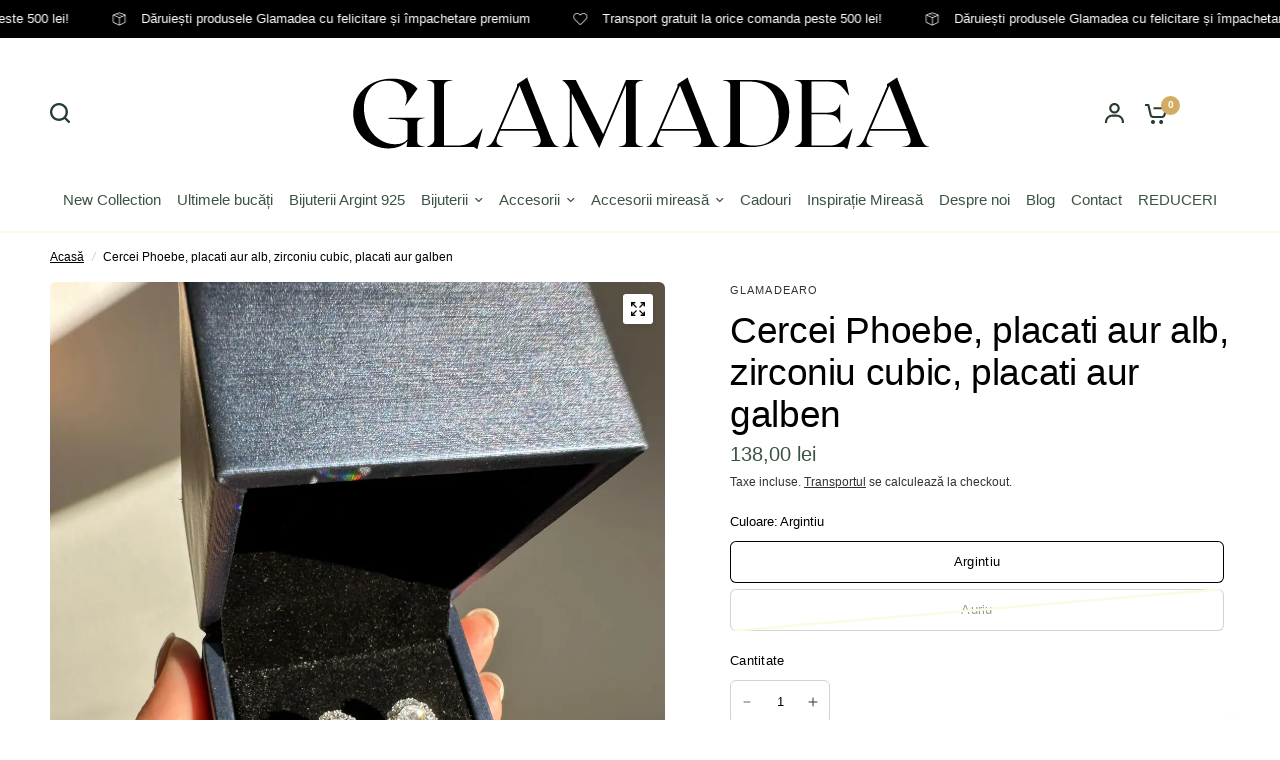

--- FILE ---
content_type: text/html; charset=utf-8
request_url: https://www.glamadea.ro/products/cercei-phoebe-placati-aur-alb-zirconiu-cubic-placati-aur-galben
body_size: 49337
content:
<!doctype html><html class="no-js" lang="ro-RO" dir="ltr">
<head>
	<meta charset="utf-8">
	<meta http-equiv="X-UA-Compatible" content="IE=edge,chrome=1">
	<meta name="viewport" content="width=device-width, initial-scale=1, maximum-scale=5, viewport-fit=cover">
	<meta name="theme-color" content="#ffffff">
	
	
		<link rel="canonical" href="https://www.glamadea.ro/products/cercei-phoebe-placati-aur-alb-zirconiu-cubic-placati-aur-galben" />
	
	
	<!-- ════════════════════════════════════════════════════════════════
	     🚀 OPTIMIZARE PRECONNECT - Maxim 3 domenii pentru performanță
	     ════════════════════════════════════════════════════════════════ -->
	<link rel="preconnect" href="https://cdn.shopify.com" crossorigin>
	<link rel="dns-prefetch" href="https://cdn.shopify.com"><link rel="preconnect" href="https://fonts.shopifycdn.com" crossorigin>
		<link rel="dns-prefetch" href="https://fonts.shopifycdn.com"><!-- Preconnect pentru Amazon S3 (dacă încă folosești) --><link rel="preconnect" href="https://s3.eu-west-1.amazonaws.com" crossorigin><link rel="preload" as="style" href="//www.glamadea.ro/cdn/shop/t/12/assets/app.css?v=87461126209397085841722020794">
<link rel="preload" as="style" href="//www.glamadea.ro/cdn/shop/t/12/assets/product-grid.css?v=128401113913147242401722020796">
<link rel="preload" as="style" href="//www.glamadea.ro/cdn/shop/t/12/assets/product.css?v=29768871522656835501722020796">



<link rel="preload" as="script" href="//www.glamadea.ro/cdn/shop/t/12/assets/animations.min.js?v=147813703405119417831722020794">

<link rel="preload" as="script" href="//www.glamadea.ro/cdn/shop/t/12/assets/header.js?v=6094887744313169711722020795">
<link rel="preload" as="script" href="//www.glamadea.ro/cdn/shop/t/12/assets/vendor.min.js?v=3813312436454354751722020797">
<link rel="preload" as="script" href="//www.glamadea.ro/cdn/shop/t/12/assets/app.js?v=24564654912936275101722020794">

<script>
window.lazySizesConfig = window.lazySizesConfig || {};
window.lazySizesConfig.expand = 250;
window.lazySizesConfig.loadMode = 1;
window.lazySizesConfig.loadHidden = false;
</script>


	<link rel="icon" type="image/png" href="//www.glamadea.ro/cdn/shop/files/diamond_1.png?crop=center&height=32&v=1697831005&width=32">

	<title>
		Cercei Phoebe, placati aur alb, zirconiu cubic, placati aur galben -
&ndash; GLAMADEA
</title>

	
		<meta name="description" content="Specificații tehnice: diametru 1 cm greutate: 5 g prindere: clips">
	

	

<meta property="og:site_name" content="GLAMADEA">
<meta property="og:url" content="https://www.glamadea.ro/products/cercei-phoebe-placati-aur-alb-zirconiu-cubic-placati-aur-galben">
<meta property="og:title" content="Cercei Phoebe, placati aur alb, zirconiu cubic, placati aur galben -">
<meta property="og:type" content="product">
<meta property="og:description" content="Specificații tehnice: diametru 1 cm greutate: 5 g prindere: clips"><meta property="og:image" content="http://www.glamadea.ro/cdn/shop/files/ImagineWhatsApp2023-12-13la14.22.09_4357d0f9.jpg?v=1715716221">
  <meta property="og:image:secure_url" content="https://www.glamadea.ro/cdn/shop/files/ImagineWhatsApp2023-12-13la14.22.09_4357d0f9.jpg?v=1715716221">
  <meta property="og:image:width" content="1536">
  <meta property="og:image:height" content="2048"><meta property="og:price:amount" content="138,00">
  <meta property="og:price:currency" content="RON"><meta name="twitter:card" content="summary_large_image">
<meta name="twitter:title" content="Cercei Phoebe, placati aur alb, zirconiu cubic, placati aur galben -">
<meta name="twitter:description" content="Specificații tehnice: diametru 1 cm greutate: 5 g prindere: clips">


	<!-- ════════════════════════════════════════════════════════════════
	     🎨 CRITICAL CSS INLINE - Pentru above-the-fold content
	     ════════════════════════════════════════════════════════════════ -->
	<style>
		/* ═══ Reset & Base ═══ */
		*, *::before, *::after {
			box-sizing: border-box;
			margin: 0;
			padding: 0;
		}
		
		html {
			font-size: 62.5%; /* 1rem = 10px */
			-webkit-font-smoothing: antialiased;
			-moz-osx-font-smoothing: grayscale;
		}
		
		body {
			font-family: -apple-system, BlinkMacSystemFont, 'Segoe UI', Roboto, 'Helvetica Neue', Arial, sans-serif;
			font-size: 1.6rem;
			line-height: 1.6;
			color: ;
			background-color: #ffffff;
			overflow-x: hidden;
		}
		
		/* ═══ Header - Above fold ═══ */
		.header {
			position: sticky;
			top: 0;
			z-index: 100;
			background: #ffffff;
			border-bottom: 1px solid #fbfbe3;
			transition: transform 0.3s ease;
		}
		
		.header__wrapper {
			display: flex;
			align-items: center;
			justify-content: space-between;
			padding: 1.5rem 2rem;
			max-width: 140rem;
			margin: 0 auto;
		}
		
		.header__logo {
			flex-shrink: 0;
		}
		
		.header__logo img {
			max-width: 15rem;
			height: auto;
			display: block;
		}
		
		/* ═══ Announcement Bar ═══ */
		.announcement-bar {
			background: #000000;
			color: #ffffff;
			text-align: center;
			padding: 1rem 2rem;
			font-size: 1.4rem;
			font-weight: 500;
		}
		
		/* ═══ Hero Section - Homepage above fold ═══ *//* ═══ Product Grid - Above fold ═══ */
		.product-grid {
			display: grid;
			grid-template-columns: repeat(auto-fill, minmax(25rem, 1fr));
			gap: 2rem;
			padding: 2rem;
		}
		
		.product-card {
			background: #fff;
			border: 1px solid #fbfbe3;
			border-radius: 0.8rem;
			overflow: hidden;
			transition: transform 0.3s ease, box-shadow 0.3s ease;
		}
		
		.product-card:hover {
			transform: translateY(-0.5rem);
			box-shadow: 0 0.8rem 2rem rgba(0, 0, 0, 0.1);
		}
		
		.product-card__image-wrapper {
			position: relative;
			width: 100%;
			padding-bottom: 100%; /* 1:1 aspect ratio */
			background: #f5f5f5;
			overflow: hidden;
		}
		
		.product-card__image {
			position: absolute;
			top: 0;
			left: 0;
			width: 100%;
			height: 100%;
			object-fit: cover;
		}
		
		.product-card__info {
			padding: 1.5rem;
		}
		
		.product-card__title {
			font-size: 1.6rem;
			font-weight: 500;
			margin-bottom: 0.8rem;
			line-height: 1.4;
		}
		
		.product-card__price {
			font-size: 1.8rem;
			font-weight: 700;
			color: #3b5342;
		}
		
		/* ═══ Layout Shift Prevention ═══ */
		.scrolling-text--image,
		.media-grid img,
		.product-grid img {
			width: 100%;
			height: auto;
		}
		
		img[width="500"][height="500"],
		img[width="100"][height="100"] {
			aspect-ratio: 1;
		}
		
		.scrolling-text-item,
		.media-grid__item,
		.product-card__image {
			position: relative;
		}
		
		.scrolling-text-item img,
		.media-grid__item img {
			display: block;
		}
		
		/* Lazy loaded images - prevent layout shift */
		img[loading="lazy"] {
			min-height: 10rem;
		}
		
		/* ═══ Mobile Navigation Toggle ═══ */
		.mobile-menu-toggle {
			display: none;
			background: none;
			border: none;
			padding: 0.8rem;
			cursor: pointer;
		}
		
		/* ═══ Hide non-critical sections initially ═══ */
		.footer,
		.newsletter-section,
		.instagram-section,
		.testimonials-section {
			display: none;
		}
		
		/* ═══ Mobile Responsive ═══ */
		@media screen and (max-width: 768px) {
			.header__wrapper {
				padding: 1rem 1.5rem;
			}
			
			.mobile-menu-toggle {
				display: block;
			}
			
			.product-grid {
				grid-template-columns: repeat(2, 1fr);
				gap: 1.5rem;
				padding: 1.5rem;
			}
			
			.hero-section,
			.slideshow,
			.banner {
				min-height: 40rem;
			}
			
			.hero-section__title,
			.slideshow__heading,
			.banner__heading {
				font-size: 2.5rem;
			}
		}
	</style>

	<!-- ════════════════════════════════════════════════════════════════
	     🎨 NON-CRITICAL CSS - Async Loading cu media print trick
	     ════════════════════════════════════════════════════════════════ -->
	<link href="//www.glamadea.ro/cdn/shop/t/12/assets/app.css?v=87461126209397085841722020794" rel="stylesheet" type="text/css" media="all" />
	
	<link rel="preload" 
	      href="//www.glamadea.ro/cdn/shop/t/12/assets/product-grid.css?v=128401113913147242401722020796" 
	      as="style" 
	      onload="this.onload=null;this.rel='stylesheet'">
	<noscript><link rel="stylesheet" href="//www.glamadea.ro/cdn/shop/t/12/assets/product-grid.css?v=128401113913147242401722020796"></noscript>

	<style data-shopify>
	




		@font-face {
  font-family: Cardo;
  font-weight: 400;
  font-style: normal;
  font-display: swap;
  src: url("//www.glamadea.ro/cdn/fonts/cardo/cardo_n4.8d7bdd0369840597cbb62dc8a447619701d8d34a.woff2") format("woff2"),
       url("//www.glamadea.ro/cdn/fonts/cardo/cardo_n4.23b63d1eff80cb5da813c4cccb6427058253ce24.woff") format("woff");
}

@font-face {
  font-family: Cardo;
  font-weight: 400;
  font-style: normal;
  font-display: swap;
  src: url("//www.glamadea.ro/cdn/fonts/cardo/cardo_n4.8d7bdd0369840597cbb62dc8a447619701d8d34a.woff2") format("woff2"),
       url("//www.glamadea.ro/cdn/fonts/cardo/cardo_n4.23b63d1eff80cb5da813c4cccb6427058253ce24.woff") format("woff");
}

h1,h2,h3,h4,h5,h6,
	.h1,.h2,.h3,.h4,.h5,.h6,
	.logolink.text-logo,
	.heading-font,
	.h1-xlarge,
	.h1-large,
	blockquote p,
	blockquote span,
	.customer-addresses .my-address .address-index {
		font-style: normal;
		font-weight: 400;
		font-family: Cardo, serif;
	}
	body,
	.body-font,
	.thb-product-detail .product-title {
		font-style: normal;
		font-weight: 400;
		font-family: "system_ui", -apple-system, 'Segoe UI', Roboto, 'Helvetica Neue', 'Noto Sans', 'Liberation Sans', Arial, sans-serif, 'Apple Color Emoji', 'Segoe UI Emoji', 'Segoe UI Symbol', 'Noto Color Emoji';
	}
	:root {

		--font-body-scale: 1.0;
		--font-body-line-height-scale: 1.0;
		--font-body-letter-spacing: 0.0em;
		--font-announcement-scale: 1.0;
		--font-body-medium-weight: 500;
    --font-body-bold-weight: 700;
		--font-heading-scale: 1.1;
		--font-heading-line-height-scale: 1.0;
		--font-heading-letter-spacing: -0.01em;
		--font-navigation-scale: 1.0;
		--font-product-price-scale: 1.0;
		--font-product-title-scale: 1.0;
		--font-product-title-line-height-scale: 1.0;
		--button-letter-spacing: 0.0em;

		--block-border-radius: 6px;
		--button-border-radius: 6px;
		--input-border-radius: 6px;

		--bg-body: #ffffff;
		--bg-body-rgb: 255,255,255;
		--bg-body-darken: #f7f7f7;
		--payment-terms-background-color: #ffffff;
		
		--color-body: #000000;
		--color-body-rgb: 0,0,0;
		--color-heading: #000000;
		--color-heading-rgb: 0,0,0;

		--color-accent: #d3ac64;
		--color-accent-hover: #cb9d48;
		--color-accent-rgb: 211,172,100;
		--color-border: #fbfbe3;
		--color-form-border: #D3D3D3;
		--color-overlay-rgb: 159,163,167;--color-drawer-bg: #ffffff;
			--color-drawer-bg-rgb: 255,255,255;--color-announcement-bar-text: #ffffff;--color-announcement-bar-bg: #000000;--color-secondary-menu-text: #3b5342;--color-secondary-menu-bg: rgba(0,0,0,0);--color-header-bg: #ffffff;
			--color-header-bg-rgb: 255,255,255;--color-header-text: #263d2d;
			--color-header-text-rgb: 38,61,45;--color-header-links: #3b5342;--color-header-links-hover: #8d5d48;--color-header-icons: #263d2d;--color-header-border: #E2E2E2;--solid-button-background: #000000;
			--solid-button-background-hover: #000000;--solid-button-label: #ffffff;--white-button-label: #2c2d2e;--color-price: #3b5342;
			--color-price-rgb: 59,83,66;--color-price-discounted: #ff000c;--color-star: #FFAA47;--color-inventory-instock: #279A4B;--color-inventory-lowstock: #e97f32;--section-spacing-mobile: 50px;
		--section-spacing-desktop: 70px;--color-product-card-bg: #fcf9f6;--color-article-card-bg: #fcf9f6;--color-badge-text: #ffffff;--color-badge-sold-out: #6d6b6b;--color-badge-sale: #de222b;--color-badge-preorder: #666666;--badge-corner-radius: 14px;--color-footer-heading: #FFFFFF;
			--color-footer-heading-rgb: 255,255,255;--color-footer-text: #DADCE0;
			--color-footer-text-rgb: 218,220,224;--color-footer-link: #aaaeb6;--color-footer-link-hover: #FFFFFF;--color-footer-border: #868d94;
			--color-footer-border-rgb: 134,141,148;--color-footer-bg: #000000;}
</style>


	<!-- ════════════════════════════════════════════════════════════════
	     ⚙️ THEME CONFIGURATION - Inline pentru performance
	     ════════════════════════════════════════════════════════════════ -->
	<script>
		// Remove no-js class ASAP
		document.documentElement.className = document.documentElement.className.replace('no-js', 'js');
		
		// Theme configuration
		window.theme = window.theme || {};
		theme = {
			settings: {
				money_with_currency_format:"{{amount_with_comma_separator}} lei",
				cart_drawer:true},
			routes: {
				root_url: '/',
				cart_url: '/cart',
				cart_add_url: '/cart/add',
				search_url: '/search',
				cart_change_url: '/cart/change',
				cart_update_url: '/cart/update',
				predictive_search_url: '/search/suggest',
			},
			variantStrings: {
				addToCart: `Adaugă în coș`,
				soldOut: `Stoc epuizat`,
				unavailable: `Indisponibil`,
				preOrder: `Translation missing: ro-RO.products.product.pre_order`,
			},
			strings: {
				requiresTerms: `Trebuie să accepți Termenii și Condițiile înainte de a comanda. `,
				shippingEstimatorNoResults: `Translation missing: ro-RO.sections.cart.shipping_estimator.no_results`,
				shippingEstimatorOneResult: `Translation missing: ro-RO.sections.cart.shipping_estimator.one_result`,
				shippingEstimatorMultipleResults: `Translation missing: ro-RO.sections.cart.shipping_estimator.multiple_results`,
				shippingEstimatorError: `Translation missing: ro-RO.sections.cart.shipping_estimator.error`
			},
		};
		
		// Show hidden sections after page load
		window.addEventListener('load', function() {
			const hiddenSections = document.querySelectorAll('.footer, .newsletter-section, .instagram-section, .testimonials-section');
			hiddenSections.forEach(function(section) {
				section.style.display = 'block';
			});
		});
	</script>
	
	<script>window.performance && window.performance.mark && window.performance.mark('shopify.content_for_header.start');</script><meta name="google-site-verification" content="7VTQAlY4QSl5UukL9ln2j06PrzCrMVqwGtsfY8UCnLk">
<meta id="shopify-digital-wallet" name="shopify-digital-wallet" content="/78691402002/digital_wallets/dialog">
<meta name="shopify-checkout-api-token" content="e7c3a2c388f49237c0ef1f50a6a19c19">
<link rel="alternate" type="application/json+oembed" href="https://www.glamadea.ro/products/cercei-phoebe-placati-aur-alb-zirconiu-cubic-placati-aur-galben.oembed">
<script async="async" src="/checkouts/internal/preloads.js?locale=ro-RO"></script>
<link rel="preconnect" href="https://shop.app" crossorigin="anonymous">
<script async="async" src="https://shop.app/checkouts/internal/preloads.js?locale=ro-RO&shop_id=78691402002" crossorigin="anonymous"></script>
<script id="apple-pay-shop-capabilities" type="application/json">{"shopId":78691402002,"countryCode":"RO","currencyCode":"RON","merchantCapabilities":["supports3DS"],"merchantId":"gid:\/\/shopify\/Shop\/78691402002","merchantName":"GLAMADEA","requiredBillingContactFields":["postalAddress","email","phone"],"requiredShippingContactFields":["postalAddress","email","phone"],"shippingType":"shipping","supportedNetworks":["visa","maestro","masterCard","amex"],"total":{"type":"pending","label":"GLAMADEA","amount":"1.00"},"shopifyPaymentsEnabled":true,"supportsSubscriptions":true}</script>
<script id="shopify-features" type="application/json">{"accessToken":"e7c3a2c388f49237c0ef1f50a6a19c19","betas":["rich-media-storefront-analytics"],"domain":"www.glamadea.ro","predictiveSearch":true,"shopId":78691402002,"locale":"ro"}</script>
<script>var Shopify = Shopify || {};
Shopify.shop = "glamadearo.myshopify.com";
Shopify.locale = "ro-RO";
Shopify.currency = {"active":"RON","rate":"1.0"};
Shopify.country = "RO";
Shopify.theme = {"name":"Updated copy of Vision","id":170649616658,"schema_name":"Vision","schema_version":"3.1.0","theme_store_id":2053,"role":"main"};
Shopify.theme.handle = "null";
Shopify.theme.style = {"id":null,"handle":null};
Shopify.cdnHost = "www.glamadea.ro/cdn";
Shopify.routes = Shopify.routes || {};
Shopify.routes.root = "/";</script>
<script type="module">!function(o){(o.Shopify=o.Shopify||{}).modules=!0}(window);</script>
<script>!function(o){function n(){var o=[];function n(){o.push(Array.prototype.slice.apply(arguments))}return n.q=o,n}var t=o.Shopify=o.Shopify||{};t.loadFeatures=n(),t.autoloadFeatures=n()}(window);</script>
<script>
  window.ShopifyPay = window.ShopifyPay || {};
  window.ShopifyPay.apiHost = "shop.app\/pay";
  window.ShopifyPay.redirectState = null;
</script>
<script id="shop-js-analytics" type="application/json">{"pageType":"product"}</script>
<script defer="defer" async type="module" src="//www.glamadea.ro/cdn/shopifycloud/shop-js/modules/v2/client.init-shop-cart-sync_BYoKDb62.ro-RO.esm.js"></script>
<script defer="defer" async type="module" src="//www.glamadea.ro/cdn/shopifycloud/shop-js/modules/v2/chunk.common_BQCL0kNR.esm.js"></script>
<script type="module">
  await import("//www.glamadea.ro/cdn/shopifycloud/shop-js/modules/v2/client.init-shop-cart-sync_BYoKDb62.ro-RO.esm.js");
await import("//www.glamadea.ro/cdn/shopifycloud/shop-js/modules/v2/chunk.common_BQCL0kNR.esm.js");

  window.Shopify.SignInWithShop?.initShopCartSync?.({"fedCMEnabled":true,"windoidEnabled":true});

</script>
<script>
  window.Shopify = window.Shopify || {};
  if (!window.Shopify.featureAssets) window.Shopify.featureAssets = {};
  window.Shopify.featureAssets['shop-js'] = {"shop-cart-sync":["modules/v2/client.shop-cart-sync_C8EhJdHb.ro-RO.esm.js","modules/v2/chunk.common_BQCL0kNR.esm.js"],"init-fed-cm":["modules/v2/client.init-fed-cm_C5j0MbSx.ro-RO.esm.js","modules/v2/chunk.common_BQCL0kNR.esm.js"],"init-shop-email-lookup-coordinator":["modules/v2/client.init-shop-email-lookup-coordinator_fmx8-w6G.ro-RO.esm.js","modules/v2/chunk.common_BQCL0kNR.esm.js"],"shop-cash-offers":["modules/v2/client.shop-cash-offers_C1GzwC90.ro-RO.esm.js","modules/v2/chunk.common_BQCL0kNR.esm.js","modules/v2/chunk.modal_BYpXvxut.esm.js"],"shop-button":["modules/v2/client.shop-button_CdOCn_hk.ro-RO.esm.js","modules/v2/chunk.common_BQCL0kNR.esm.js"],"init-windoid":["modules/v2/client.init-windoid_VpSTgPqF.ro-RO.esm.js","modules/v2/chunk.common_BQCL0kNR.esm.js"],"avatar":["modules/v2/client.avatar_BTnouDA3.ro-RO.esm.js"],"init-shop-cart-sync":["modules/v2/client.init-shop-cart-sync_BYoKDb62.ro-RO.esm.js","modules/v2/chunk.common_BQCL0kNR.esm.js"],"shop-toast-manager":["modules/v2/client.shop-toast-manager_CSbcztWb.ro-RO.esm.js","modules/v2/chunk.common_BQCL0kNR.esm.js"],"pay-button":["modules/v2/client.pay-button_D_loxmZy.ro-RO.esm.js","modules/v2/chunk.common_BQCL0kNR.esm.js"],"shop-login-button":["modules/v2/client.shop-login-button_CrLR3AWT.ro-RO.esm.js","modules/v2/chunk.common_BQCL0kNR.esm.js","modules/v2/chunk.modal_BYpXvxut.esm.js"],"init-customer-accounts-sign-up":["modules/v2/client.init-customer-accounts-sign-up_C-Jl458u.ro-RO.esm.js","modules/v2/client.shop-login-button_CrLR3AWT.ro-RO.esm.js","modules/v2/chunk.common_BQCL0kNR.esm.js","modules/v2/chunk.modal_BYpXvxut.esm.js"],"init-shop-for-new-customer-accounts":["modules/v2/client.init-shop-for-new-customer-accounts_CDTwWmrL.ro-RO.esm.js","modules/v2/client.shop-login-button_CrLR3AWT.ro-RO.esm.js","modules/v2/chunk.common_BQCL0kNR.esm.js","modules/v2/chunk.modal_BYpXvxut.esm.js"],"init-customer-accounts":["modules/v2/client.init-customer-accounts_IjC9j147.ro-RO.esm.js","modules/v2/client.shop-login-button_CrLR3AWT.ro-RO.esm.js","modules/v2/chunk.common_BQCL0kNR.esm.js","modules/v2/chunk.modal_BYpXvxut.esm.js"],"shop-follow-button":["modules/v2/client.shop-follow-button_Ci63ufJU.ro-RO.esm.js","modules/v2/chunk.common_BQCL0kNR.esm.js","modules/v2/chunk.modal_BYpXvxut.esm.js"],"lead-capture":["modules/v2/client.lead-capture_DICv3obR.ro-RO.esm.js","modules/v2/chunk.common_BQCL0kNR.esm.js","modules/v2/chunk.modal_BYpXvxut.esm.js"],"checkout-modal":["modules/v2/client.checkout-modal_Cav1RrOm.ro-RO.esm.js","modules/v2/chunk.common_BQCL0kNR.esm.js","modules/v2/chunk.modal_BYpXvxut.esm.js"],"shop-login":["modules/v2/client.shop-login_BzTqqqLR.ro-RO.esm.js","modules/v2/chunk.common_BQCL0kNR.esm.js","modules/v2/chunk.modal_BYpXvxut.esm.js"],"payment-terms":["modules/v2/client.payment-terms_DEXXrKSR.ro-RO.esm.js","modules/v2/chunk.common_BQCL0kNR.esm.js","modules/v2/chunk.modal_BYpXvxut.esm.js"]};
</script>
<script>(function() {
  var isLoaded = false;
  function asyncLoad() {
    if (isLoaded) return;
    isLoaded = true;
    var urls = ["https:\/\/app.supergiftoptions.com\/get_script\/903f5832d49011eeaf7086523014131d.js?v=750300\u0026shop=glamadearo.myshopify.com"];
    for (var i = 0; i < urls.length; i++) {
      var s = document.createElement('script');
      s.type = 'text/javascript';
      s.async = true;
      s.src = urls[i];
      var x = document.getElementsByTagName('script')[0];
      x.parentNode.insertBefore(s, x);
    }
  };
  if(window.attachEvent) {
    window.attachEvent('onload', asyncLoad);
  } else {
    window.addEventListener('load', asyncLoad, false);
  }
})();</script>
<script id="__st">var __st={"a":78691402002,"offset":7200,"reqid":"f9bdc5db-71bf-4c64-9d9b-246a77506dc9-1767025712","pageurl":"www.glamadea.ro\/products\/cercei-phoebe-placati-aur-alb-zirconiu-cubic-placati-aur-galben","u":"54b504eaa64e","p":"product","rtyp":"product","rid":8781267140882};</script>
<script>window.ShopifyPaypalV4VisibilityTracking = true;</script>
<script id="captcha-bootstrap">!function(){'use strict';const t='contact',e='account',n='new_comment',o=[[t,t],['blogs',n],['comments',n],[t,'customer']],c=[[e,'customer_login'],[e,'guest_login'],[e,'recover_customer_password'],[e,'create_customer']],r=t=>t.map((([t,e])=>`form[action*='/${t}']:not([data-nocaptcha='true']) input[name='form_type'][value='${e}']`)).join(','),a=t=>()=>t?[...document.querySelectorAll(t)].map((t=>t.form)):[];function s(){const t=[...o],e=r(t);return a(e)}const i='password',u='form_key',d=['recaptcha-v3-token','g-recaptcha-response','h-captcha-response',i],f=()=>{try{return window.sessionStorage}catch{return}},m='__shopify_v',_=t=>t.elements[u];function p(t,e,n=!1){try{const o=window.sessionStorage,c=JSON.parse(o.getItem(e)),{data:r}=function(t){const{data:e,action:n}=t;return t[m]||n?{data:e,action:n}:{data:t,action:n}}(c);for(const[e,n]of Object.entries(r))t.elements[e]&&(t.elements[e].value=n);n&&o.removeItem(e)}catch(o){console.error('form repopulation failed',{error:o})}}const l='form_type',E='cptcha';function T(t){t.dataset[E]=!0}const w=window,h=w.document,L='Shopify',v='ce_forms',y='captcha';let A=!1;((t,e)=>{const n=(g='f06e6c50-85a8-45c8-87d0-21a2b65856fe',I='https://cdn.shopify.com/shopifycloud/storefront-forms-hcaptcha/ce_storefront_forms_captcha_hcaptcha.v1.5.2.iife.js',D={infoText:'Protejat prin hCaptcha',privacyText:'Confidențialitate',termsText:'Condiții'},(t,e,n)=>{const o=w[L][v],c=o.bindForm;if(c)return c(t,g,e,D).then(n);var r;o.q.push([[t,g,e,D],n]),r=I,A||(h.body.append(Object.assign(h.createElement('script'),{id:'captcha-provider',async:!0,src:r})),A=!0)});var g,I,D;w[L]=w[L]||{},w[L][v]=w[L][v]||{},w[L][v].q=[],w[L][y]=w[L][y]||{},w[L][y].protect=function(t,e){n(t,void 0,e),T(t)},Object.freeze(w[L][y]),function(t,e,n,w,h,L){const[v,y,A,g]=function(t,e,n){const i=e?o:[],u=t?c:[],d=[...i,...u],f=r(d),m=r(i),_=r(d.filter((([t,e])=>n.includes(e))));return[a(f),a(m),a(_),s()]}(w,h,L),I=t=>{const e=t.target;return e instanceof HTMLFormElement?e:e&&e.form},D=t=>v().includes(t);t.addEventListener('submit',(t=>{const e=I(t);if(!e)return;const n=D(e)&&!e.dataset.hcaptchaBound&&!e.dataset.recaptchaBound,o=_(e),c=g().includes(e)&&(!o||!o.value);(n||c)&&t.preventDefault(),c&&!n&&(function(t){try{if(!f())return;!function(t){const e=f();if(!e)return;const n=_(t);if(!n)return;const o=n.value;o&&e.removeItem(o)}(t);const e=Array.from(Array(32),(()=>Math.random().toString(36)[2])).join('');!function(t,e){_(t)||t.append(Object.assign(document.createElement('input'),{type:'hidden',name:u})),t.elements[u].value=e}(t,e),function(t,e){const n=f();if(!n)return;const o=[...t.querySelectorAll(`input[type='${i}']`)].map((({name:t})=>t)),c=[...d,...o],r={};for(const[a,s]of new FormData(t).entries())c.includes(a)||(r[a]=s);n.setItem(e,JSON.stringify({[m]:1,action:t.action,data:r}))}(t,e)}catch(e){console.error('failed to persist form',e)}}(e),e.submit())}));const S=(t,e)=>{t&&!t.dataset[E]&&(n(t,e.some((e=>e===t))),T(t))};for(const o of['focusin','change'])t.addEventListener(o,(t=>{const e=I(t);D(e)&&S(e,y())}));const B=e.get('form_key'),M=e.get(l),P=B&&M;t.addEventListener('DOMContentLoaded',(()=>{const t=y();if(P)for(const e of t)e.elements[l].value===M&&p(e,B);[...new Set([...A(),...v().filter((t=>'true'===t.dataset.shopifyCaptcha))])].forEach((e=>S(e,t)))}))}(h,new URLSearchParams(w.location.search),n,t,e,['guest_login'])})(!0,!0)}();</script>
<script integrity="sha256-4kQ18oKyAcykRKYeNunJcIwy7WH5gtpwJnB7kiuLZ1E=" data-source-attribution="shopify.loadfeatures" defer="defer" src="//www.glamadea.ro/cdn/shopifycloud/storefront/assets/storefront/load_feature-a0a9edcb.js" crossorigin="anonymous"></script>
<script crossorigin="anonymous" defer="defer" src="//www.glamadea.ro/cdn/shopifycloud/storefront/assets/shopify_pay/storefront-65b4c6d7.js?v=20250812"></script>
<script data-source-attribution="shopify.dynamic_checkout.dynamic.init">var Shopify=Shopify||{};Shopify.PaymentButton=Shopify.PaymentButton||{isStorefrontPortableWallets:!0,init:function(){window.Shopify.PaymentButton.init=function(){};var t=document.createElement("script");t.src="https://www.glamadea.ro/cdn/shopifycloud/portable-wallets/latest/portable-wallets.ro.js",t.type="module",document.head.appendChild(t)}};
</script>
<script data-source-attribution="shopify.dynamic_checkout.buyer_consent">
  function portableWalletsHideBuyerConsent(e){var t=document.getElementById("shopify-buyer-consent"),n=document.getElementById("shopify-subscription-policy-button");t&&n&&(t.classList.add("hidden"),t.setAttribute("aria-hidden","true"),n.removeEventListener("click",e))}function portableWalletsShowBuyerConsent(e){var t=document.getElementById("shopify-buyer-consent"),n=document.getElementById("shopify-subscription-policy-button");t&&n&&(t.classList.remove("hidden"),t.removeAttribute("aria-hidden"),n.addEventListener("click",e))}window.Shopify?.PaymentButton&&(window.Shopify.PaymentButton.hideBuyerConsent=portableWalletsHideBuyerConsent,window.Shopify.PaymentButton.showBuyerConsent=portableWalletsShowBuyerConsent);
</script>
<script data-source-attribution="shopify.dynamic_checkout.cart.bootstrap">document.addEventListener("DOMContentLoaded",(function(){function t(){return document.querySelector("shopify-accelerated-checkout-cart, shopify-accelerated-checkout")}if(t())Shopify.PaymentButton.init();else{new MutationObserver((function(e,n){t()&&(Shopify.PaymentButton.init(),n.disconnect())})).observe(document.body,{childList:!0,subtree:!0})}}));
</script>
<script id='scb4127' type='text/javascript' async='' src='https://www.glamadea.ro/cdn/shopifycloud/privacy-banner/storefront-banner.js'></script><link id="shopify-accelerated-checkout-styles" rel="stylesheet" media="screen" href="https://www.glamadea.ro/cdn/shopifycloud/portable-wallets/latest/accelerated-checkout-backwards-compat.css" crossorigin="anonymous">
<style id="shopify-accelerated-checkout-cart">
        #shopify-buyer-consent {
  margin-top: 1em;
  display: inline-block;
  width: 100%;
}

#shopify-buyer-consent.hidden {
  display: none;
}

#shopify-subscription-policy-button {
  background: none;
  border: none;
  padding: 0;
  text-decoration: underline;
  font-size: inherit;
  cursor: pointer;
}

#shopify-subscription-policy-button::before {
  box-shadow: none;
}

      </style>

<script>window.performance && window.performance.mark && window.performance.mark('shopify.content_for_header.end');</script>

	
  
<!-- BEGIN app block: shopify://apps/avantify-multi-pixel/blocks/app-embed-block/2b111a2d-0db7-4857-8850-d26ac32eeb08 --><!-- BEGIN app snippet: av-pixel --><div class="av-pixel"></div>

  <meta
    property="av:tags"
    content=""
  >
  <meta property="av:product" content="8781267140882">
  <meta property="av:product_type" content="cercei">
  <meta
    property="av:collections"
    content="679858372994,461846413586,461846479122,463508341010,461847331090,"
  >




<script>
function avGetMetaAttribute(property) {
    const metaElement = document.querySelector(
      `meta[property='av:${property}']`,
    );
    const content = metaElement ? metaElement.getAttribute('content') : null;
   if(property == "product" || property == "collections"){
    let type = property == "product" ? "Product" : "Collection"
    return content && content !== '' ? removeTrailingComma(content.trim()).split(',').map(id => `gid://shopify/${type}/${id.trim()}`) : [];
     
   }else{
    return content && content !== '' ? removeTrailingComma(content.trim()).split(',') : [];
     
   }
  }

  function removeTrailingComma(str) {
    if (str.charAt(str.length - 1) === ',') {
        return str.slice(0, -1);
    }
    return str;
}

  var metaCollection = avGetMetaAttribute('collections');
  var metaProduct = avGetMetaAttribute('product');
  var metaTag = avGetMetaAttribute('tags');
  var metaType = avGetMetaAttribute('product_type');
</script>



    
    
      <script>
        var avPixelData = JSON.parse(`{"shop":"glamadearo.myshopify.com","is_live":true,"use_discount":false,"plan_id":0,"setting":{"general":{"enable":true},"tiktok":{"list":[{"eventName":"Pixel Glamadea","eventId":"CLSOFC3C77U9B6UKG2OG","status":true,"selected_pages":{"notfound":false,"status":false,"home":false,"collection":{"status":false,"data":[]},"product":{"status":false,"data":[]},"cart":false,"search":false,"blog":false},"conversion_api":{"status":false,"access_token":""},"_id":"67f63fb0dd9d8018e67ba5c7"}],"timezone":"UTC"}},"feedback":"","is_enough_permission":1,"is_tracking_server":false,"_id":"67f63ea7e3ed0ecba9259319","__v":0,"total_capi":0,"total_pixel":1}`.replaceAll('\n','avdownline'))
      </script>
    








<!-- END app snippet --><script
  type="text/javascript"
  src="https://cdn.shopify.com/extensions/019a772f-87cc-7c5c-9ba4-3f713a0bc5d4/app-extension-219/assets/av-pixel.js"
  defer></script>

<!-- END app block --><!-- BEGIN app block: shopify://apps/super-gift-options/blocks/app-embed/d9b137c5-9d50-4342-a6ed-bbb1ebfb63ce -->
<script async src="https://app.supergiftoptions.com/get_script/?shop_url=glamadearo.myshopify.com"></script>


<!-- END app block --><!-- BEGIN app block: shopify://apps/themarketer/blocks/mktr_core/d9993ada-e1dd-43d7-9e04-04a5454109b4 -->
<!-- Start of theMarketer.com -->
<script type="text/javascript" async>
  window.mktr = window.mktr || {};
  window.dataLayer = window.dataLayer || [];
  window.mktr.status = false;

    window.mktr.mktrSettings = {"status":true,"shops":[{"status":true,"tracking_key":"84XW2HJF","google_status":true,"google_tagcode":"G-N3FLGQWW34","domain":"www.glamadea.ro","shop":"glamadearo.myshopify.com","is_app":true,"product_info":"\/apps\/mktr\/product_info","order_info":"\/apps\/mktr\/order_info","wishlist_engine":"none","selectors":null}]};
    window.mktr.currentUrl = location.href;

    window.mktr.configs = [];
    if (window.mktr.mktrSettings) {
      if (window.mktr.mktrSettings.domain) {
        window.mktr.configs.push(Object.assign({ status: true }, window.mktr.mktrSettings));
      } else if (Array.isArray(window.mktr.mktrSettings.shops)) {
        window.mktr.mktrSettings.shops.forEach(function (shopConfig) {
          window.mktr.configs.push(shopConfig);
        });
      }
    }

    window.mktr.activeConfig = null;
    window.mktr.configs.some(function (cfg) {
      if (cfg && cfg.status && cfg.domain && window.mktr.currentUrl.indexOf(cfg.domain) !== -1) {
        window.mktr.activeConfig = cfg;
        return true;
      }
      return false;
    });

    window.mktr.loadedScripts = window.mktr.loadedScripts || {};
    window.mktr.loadScript = function (key) {
      if (!key || window.mktr.loadedScripts[key]) { return; }
      window.mktr.loadedScripts[key] = true;
      (function(d, s, i) {
          var f = d.getElementsByTagName(s)[0], j = d.createElement(s);j.async = true;
          j.src = "https://t.themarketer.com/t/j/" + i; f.parentNode.insertBefore(j, f);
      })(document, "script", key);
    };

    window.mktr._gtmLoaded = window.mktr._gtmLoaded || {};
    window.mktr.loadGtm = function (code) {
      if (!code || window.mktr._gtmLoaded[code]) { return; }
      window.mktr._gtmLoaded[code] = true;
      (function(w,d,s,l,i){
        w[l]=w[l]||[];w[l].push({"gtm.start":new Date().getTime(),event:"gtm.js"});
        var f=d.getElementsByTagName(s)[0],j=d.createElement(s),dl=l!="dataLayer"?"&l="+l:"";
        j.async=true;j.src="https://www.googletagmanager.com/gtm.js?id="+i+dl;f.parentNode.insertBefore(j,f);
      })(window,document,"script","dataLayer", code);
    };

    if (window.mktr.activeConfig) {
      window.mktr.status = true;

      if (window.mktr.activeConfig.google_status && window.mktr.activeConfig.google_tagcode) {
        window.mktr.loadGtm(window.mktr.activeConfig.google_tagcode);
      }

      if (window.mktr.activeConfig.tracking_key) {
        window.mktr.loadScript(window.mktr.activeConfig.tracking_key);
      }

      window.mktr.selectors = window.mktr.activeConfig.selectors || '';
      window.mktr.domain = window.mktr.activeConfig.domain;
      window.mktr.order_info = window.mktr.activeConfig.order_info;
      window.mktr.wishlist_engine = window.mktr.activeConfig.wishlist_engine;
      window.mktr.product_info = window.mktr.activeConfig.product_info;
    }
    window.mktr.getCookie = function (name, defaultValue) {
    if (defaultValue === undefined) {
      defaultValue = [];
    }

      window.mktr.parts = ('; ' + document.cookie).split('; ' + name + '=');
    if (window.mktr.parts.length === 2) {
        window.mktr.cookieValue = window.mktr.parts.pop().split(';').shift();
      try {
        window.mktr.cookieValue = decodeURIComponent(atob(window.mktr.cookieValue));
        return JSON.parse(window.mktr.cookieValue);
      } catch (e) {
        return window.mktr.cookieValue;
      }
    }

      window.mktr.setCookie(name, defaultValue);
      return defaultValue;
    };

    window.mktr._updateInFlight = null;
    window.mktr.updateCart = function (listKey) {
      if (!Array.isArray(listKey)) {
        listKey = [];
      }

      if (window.mktr._updateInFlight) {
        return window.mktr._updateInFlight;
      }

      window.mktr.setCookieData = false;
      window.mktr._updateInFlight = fetch(window.Shopify.routes.root + 'cart.js')
        .then(function (response) { return response.json(); })
        .then(function (data) {
          window.mktr.cartItems.forEach(function (variant) {
            if (window.mktr.dif(variant, data.items)) {
              listKey.push(variant.key);
            }
          });

          data.items.forEach(function (variant1) {
            window.mktr.dif(variant1, window.mktr.cartItems, listKey);
          });

          if (window.mktr.setCookieData) {
            window.mktr.setCookie('mktr_cart_data', data.items);
            window.mktr.cartItems = data.items;
          }

          return data.items;
        })
        .catch(function () { return []; })
        .finally(function () { window.mktr._updateInFlight = null; });

      return window.mktr._updateInFlight;
    };
  
    window.mktr.debug = function () {
      if (typeof dataLayer !== 'undefined') {
        for (let i = 0; i < dataLayer.length; i++) {
          console.log('Mktr', 'Google', dataLayer[i]);
        }
      }
    };
  
    window.mktr.setCookie = function (name, value, daysToExpire) {
    if (daysToExpire === undefined) {
      daysToExpire = 365;
    }

    if (name === 'mktr_cart_data' && Array.isArray(value)) {
      value = value.map(function (variant) {
        return {
          id: variant.id,
          sku: variant.sku,
          key: variant.key,
          product_id: variant.product_id,
          variant_title: variant.variant_title,
          quantity: variant.quantity
        };
      });
    }

      window.mktr.expirationDate = new Date();
      window.mktr.expirationDate.setDate(window.mktr.expirationDate.getDate() + daysToExpire);

    if (value !== null && typeof value === 'object') {
      value = JSON.stringify(value);
    }

      document.cookie = name + '=' + btoa(encodeURIComponent(value)) + '; expires=' + window.mktr.expirationDate.toUTCString() + '; path=/';
    };
  
    window.mktr.dif = function (variant, data, listKey, add, remove, toSend) {
    if (listKey === undefined) { listKey = null; }
    if (add === undefined) { add = false; }
    if (remove === undefined) { remove = false; }
    if (toSend === undefined) { toSend = { event: null, product_id: null, quantity: null, variation: null }; }

    window.mktr.variantFind;
    window.mktr.key = variant.key;

    if (Array.isArray(listKey) && listKey.indexOf(window.mktr.key) === -1) {
      window.mktr.variantFind = window.mktr.cartItems.find(function (item) { return window.mktr.key === item.key; });
      if (!window.mktr.variantFind) {
        add = true;
      } else if (variant.quantity < window.mktr.variantFind.quantity) {
        add = true;
        variant.quantity = window.mktr.variantFind.quantity - variant.quantity;
      } else if (variant.quantity > window.mktr.variantFind.quantity) {
        remove = true;
        variant.quantity = window.mktr.variantFind.quantity - variant.quantity;
      }
    } else if (!Array.isArray(listKey)) {
      window.mktr.variantFind = (data || []).find(function (item) { return window.mktr.key === item.key; });
      if (!window.mktr.variantFind) {
        remove = true;
      } else if (variant.quantity < window.mktr.variantFind.quantity) {
        add = true;
        variant.quantity = window.mktr.variantFind.quantity - variant.quantity;
      } else if (variant.quantity > window.mktr.variantFind.quantity) {
        remove = true;
        variant.quantity = variant.quantity - window.mktr.variantFind.quantity;
      }
    }

    if (add) {
      toSend.event = '__sm__add_to_cart';
    } else if (remove) {
      toSend.event = '__sm__remove_from_cart';
    }

    if (add || remove) {
      window.mktr.variationId;
      window.mktr.variationSku;

      if (variant.variant_title) {
        window.mktr.variationId = variant.id;
        window.mktr.variationSku = variant.sku ? variant.sku : variant.product_id + '_' + variant.id;
      } else {
        window.mktr.variationId = variant.product_id;
        window.mktr.variationSku = variant.sku ? variant.sku : variant.product_id;
      }

      toSend.product_id = variant.product_id;
      toSend.quantity = variant.quantity;
      toSend.variation = { id: window.mktr.variationId, sku: window.mktr.variationSku };
      dataLayer.push(toSend);
      window.mktr.setCookieData = true;
      return true;
    }

    return false;
  };
  
    window.mktr.firebase_config ="https://" + document.location.host + "/apps/mktr/firebase-config.js";
    window.mktr.firebase_messaging ="https://" + document.location.host + "/apps/mktr/firebase-messaging-sw.js";
  
    window.mktr.cartItems = window.mktr.getCookie('mktr_cart_data', []);
    window.mktr.try = 0;
  
  /* console.log("Mktr","product", ""); */
    window.mktr.view_product = true;
    window.mktr.setCookieData = false;
    window.mktr.startup = function () {
      if (typeof dataLayer !== 'undefined') {
      
        if (window.mktr.view_product) {
          dataLayer.push({"event":"__sm__view_product", "product_id": "8781267140882"});
          window.mktr.view_product = false;
        }
      
      
          if (window.mktr.view_product) {
            dataLayer.push({"event":"__sm__view_product", "product_id": "8781267140882"});
            window.mktr.view_product = false;
          }
        
        window.mktr.mktr_order = localStorage.getItem('mktr_order');
        if (window.mktr.mktr_order !== null) {
          fetch(window.mktr.order_info + '?order_id=' + window.mktr.mktr_order, { method: 'POST', body: JSON.stringify({}), headers: { 'Content-Type': 'application/json' } })
          .then(function (response) { return response.json(); })
          .then(function (response) {
            if (response.event) {
              dataLayer.push(response);
              document.cookie = 'mktr_cart_data=null; expires=Thu, 01 Jan 1970 00:00:01 GMT; path=/';
              window.mktr.cartItems = [];
              localStorage.removeItem('mktr_order');
            }
          })
          .catch(function (e) { console.error(e); });
        }
        setTimeout(window.mktr.updateCart, 2000);
      } else if (window.mktr.try < 6) {
        window.mktr.try++;
        setTimeout(window.mktr.startup, 2000);
      }
    };

    window.mktr.getIdKeyFromLink = function (url = null) { if (url !== null) { return url.split("?id=")[1].split("&")[0]; } return url; };
    window.mktr.emailCheck = function (email) { const emailRegex = /^[^\s@]+@[^\s@]+\.[^\s@]+$/; return emailRegex.test(email); }
    window.mktr.mailName = function (email) { const [firstName, lastName] = email.split("@")[0].split(/[\._]/).map(name => name.charAt(0).toUpperCase() + name.slice(1)); return [firstName, lastName]; };

    if (window.mktr.status) {
      window.mktr.startup();

      window.mktr._cartUpdateTimer = null;
      window.mktr.scheduleCartUpdate = function () {
        if (window.mktr._cartUpdateTimer) {
          clearTimeout(window.mktr._cartUpdateTimer);
        }
        window.mktr._cartUpdateTimer = setTimeout(function () {
          window.mktr.updateCart().finally(function () {
            window.mktr._cartUpdateTimer = null;
          });
        }, 2000);
      };
      window.mktr.optionalSelectors = '';
      if (typeof window.mktr.selectors === 'string' && window.mktr.selectors.length) {
        window.mktr.optionalSelectors = window.mktr.selectors + ',';
      }
      window.mktr.removeSelector = window.mktr.optionalSelectors + '.remove-item,[data-cart-remove],form[action="/cart/add"],[name="add"],[href^="/cart/change"],[id*="remove-"],[id*="Remove-"],[aria-label*="Remove"],[class*="quantity"]';
      window.mktr.checkoutBase = '.cart--checkoutBtn,.satcb-cs-checkout-btn,.gem-slider.gp-h-full.gp-overflow-hidden.gp-select-none,._rsi-buy-now-button-product-in-description,._buttonsWrapper_lx1p7_17,.button-checkout,.btn--checkout';
      window.mktr.checkoutSelector = window.mktr.checkoutBase + ',[id="cart-checkout"],[name="checkout"],[name*="checkout"],[data-testid*="checkout"],[data-testid*="Checkout"],[id*="checkout"],[id*="Checkout"],[href^="/checkout"],[action="/checkout"]';

      document.addEventListener('submit', function (event) {
      if (!event.target) {
        return;
      }

      window.mktr.target = event.target;
      window.mktr.action = window.mktr.target.action || '';
      window.mktr.emailValue = null;
      window.mktr.name = null;
      window.mktr.phoneValue = null;

      if (window.mktr.action.indexOf('/cart/add') !== -1) {
        window.mktr.scheduleCartUpdate();
      } else if (window.mktr.action.indexOf('/cart') !== -1 || window.mktr.action.indexOf('/checkouts') !== -1) {
        dataLayer.push({ event: '__sm__initiate_checkout' });
      } else if (window.mktr.action.indexOf('/contact') !== -1) {
        window.mktr.emailValue = window.mktr.target.querySelector('[name*="email"]');
        if (window.mktr.emailValue && window.mktr.emailCheck(window.mktr.emailValue.value)) {
          window.mktr.nameValue = window.mktr.target.querySelector('[name*="Name"]');
          window.mktr.name = window.mktr.mailName(window.mktr.nameValue ? window.mktr.nameValue.value : window.mktr.emailValue.value);
          window.mktr.phoneValue = window.mktr.target.querySelector('[name*="Phone"],[name*="number"]');
          window.mktr.emailValue = window.mktr.emailValue.value;
        } else {
          window.mktr.emailValue = null;
        }
      } else if (window.mktr.action.indexOf('/account/login') !== -1) {
        window.mktr.loginSelector = '[name*="email"],[name*="customer[email]"]';
        window.mktr.loginEmail = window.mktr.target.querySelector(window.mktr.loginSelector);
        if (window.mktr.loginEmail && window.mktr.emailCheck(window.mktr.loginEmail.value)) {
          window.mktr.emailValue = window.mktr.loginEmail.value;
          window.mktr.name = window.mktr.mailName(window.mktr.emailValue);
        }
      } else if (window.mktr.action.indexOf('/account') !== -1) {
        window.mktr.accountSelector = '[name*="email"],[name*="customer[email]"]';
        window.mktr.accountEmail = window.mktr.target.querySelector(window.mktr.accountSelector);
        if (window.mktr.accountEmail && window.mktr.emailCheck(window.mktr.accountEmail.value)) {
          window.mktr.emailValue = window.mktr.accountEmail.value;
          window.mktr.name = [];
          window.mktr.fNameValue = window.mktr.target.querySelector('[name*="first_name"]');
          window.mktr.lNameValue = window.mktr.target.querySelector('[name*="last_name"]');
          if (window.mktr.fNameValue) { window.mktr.name.push(window.mktr.fNameValue.value); }
          if (window.mktr.lNameValue) { window.mktr.name.push(window.mktr.lNameValue.value); }
          if (!window.mktr.name[0]) { window.mktr.name = window.mktr.mailName(window.mktr.emailValue); }
        }
      }

      if (window.mktr.emailValue !== null) {
        if (window.mktr.name === null || !window.mktr.name[1]) {
          window.mktr.name = window.mktr.mailName(window.mktr.emailValue);
        }
        window.mktr.dataStore = { event: '__sm__set_email', email_address: window.mktr.emailValue, firstname: window.mktr.name[0], lastname: window.mktr.name[1] };
        if (window.mktr.phoneValue !== null) {
          window.mktr.dataStore.phone = window.mktr.phoneValue.value;
        }
        dataLayer.push(window.mktr.dataStore);
      }
      }, { capture: true });

      document.addEventListener('click', function (event) {
      if (!event.target) {
        return;
      }

      window.mktr.target = event.target;
      if (window.mktr.target.matches(window.mktr.removeSelector) || window.mktr.target.closest(window.mktr.removeSelector)) {
        window.mktr.scheduleCartUpdate();
        return;
      }

      if (window.mktr.target.matches(window.mktr.checkoutSelector) || window.mktr.target.closest(window.mktr.checkoutSelector)) {
        dataLayer.push({ event: '__sm__initiate_checkout' });
      } else {
        window.mktr.scheduleCartUpdate();
      }
    }, { capture: true });

      if (typeof window.mktr.wishlist_engine != 'undefined' &&  window.mktr.wishlist_engine == "wishlist_engine" ) {
        window.mktr.loadWishListCount = 0;
        window.mktr.proccessProductInfo = function (fetchBody) {
          fetch(window.mktr.product_info, { method: "POST", headers: { "Content-Type": "application/json" }, body: JSON.stringify(fetchBody) })
            .then((response) => response.json())
            .then((response) => { if (response.event) { dataLayer.push(response); } })
            .catch((e) => { console.error(e); })
            .finally(() => { });
        };
        window.mktr.loadWishList = function () {
          if (typeof window.__this._addOrRemoveWishlist === 'function') {
            window.mktr.wishlistEngine = window.__this._addOrRemoveWishlist;
            window.mktr.wishlistEngineRemove = window.__this._wishlistPageRemoveButton
            window.__this._addOrRemoveWishlist = function () {
              let e = arguments[0];
              let fetchBody = { product_id: e.dataset.product_id, variant_id: e.dataset.variant_id, type: 'wishlist', add: (e.dataset.added == 'false' ? true : false)};
              let ret = window.mktr.wishlistEngine.apply(this, arguments);
              window.mktr.proccessProductInfo(fetchBody);
              return ret;
            };
            window.__this._wishlistPageRemoveButton = function () {
              let e = arguments[0];
              let fetchBody = { product_id: e.dataset.product_id, variant_id: e.dataset.variant_id, type: 'wishlist', add: (e.dataset.added == 'false' ? true : false)};
              let ret = window.mktr.wishlistEngineRemove.apply(this, arguments);
              window.mktr.proccessProductInfo(fetchBody);
              return ret;
            };
          } else if (window.mktr.loadWishListCount < 6) {
            setTimeout(window.mktr.loadWishList, 1000);
          }
        };
        setTimeout(window.mktr.loadWishList, 1000);
      }
    }

    if (document.querySelector('[id$="_mktr_custom_app"]') !== null) {
      document.querySelector('[id$="_mktr_custom_app"]').style.display = 'none';
    }

</script>
<!-- End of theMarketer.com -->

<!-- END app block --><!-- BEGIN app block: shopify://apps/judge-me-reviews/blocks/judgeme_core/61ccd3b1-a9f2-4160-9fe9-4fec8413e5d8 --><!-- Start of Judge.me Core -->





<link rel="dns-prefetch" href="https://cdnwidget.judge.me">
<link rel="dns-prefetch" href="https://cdn.judge.me">
<link rel="dns-prefetch" href="https://cdn1.judge.me">
<link rel="dns-prefetch" href="https://api.judge.me">

<script data-cfasync='false' class='jdgm-settings-script'>window.jdgmSettings={"pagination":5,"disable_web_reviews":false,"badge_no_review_text":"Nicio recenzie","badge_n_reviews_text":"{{ n }} recenzie/recenzii","hide_badge_preview_if_no_reviews":true,"badge_hide_text":false,"enforce_center_preview_badge":false,"widget_title":"Recenzii","widget_open_form_text":"Scrie o recenzie","widget_close_form_text":"Anulează","widget_refresh_page_text":"Reîncarcă","widget_summary_text":"Bazat pe {{ number_of_reviews }} recenzie/recenzii","widget_no_review_text":"Nicio recenzie","widget_name_field_text":"Nume","widget_verified_name_field_text":"Nume verificat (public)","widget_name_placeholder_text":"Numele tău (public)","widget_required_field_error_text":"Acest câmp este necesar.","widget_email_field_text":"Email","widget_verified_email_field_text":"Email verificat (privat, nu poate fi editat)","widget_email_placeholder_text":"Email (rămâne privat)","widget_email_field_error_text":"Te rugăm să introduci o adresă de email corectă.","widget_rating_field_text":"Notă","widget_review_title_field_text":"Titlul recenziei","widget_review_title_placeholder_text":"Dă un titlu recenziei","widget_review_body_field_text":"Recenzie","widget_review_body_placeholder_text":"Scrie comentariile aici","widget_pictures_field_text":"Poză/Video (opțional)","widget_submit_review_text":"Trimite","widget_submit_verified_review_text":"Trimite recenzie verificată","widget_submit_success_msg_with_auto_publish":"Mulțumim! Reîncarcă pagina în câteva momente pentru a vedea recenzia ta. Poți șterge sau edita recenzia conectându-te la \u003ca href='https://judge.me/login' target='_blank' rel='nofollow noopener'\u003eJudge.me\u003c/a\u003e","widget_submit_success_msg_no_auto_publish":"Mulțumim! Recenzia ta va fi publicată imediat ce va fi aprobată de administratorul magazinului. Poți șterge sau edita recenzia conectându-te la \u003ca href='https://judge.me/login' target='_blank' rel='nofollow noopener'\u003eJudge.me\u003c/a\u003e","widget_show_default_reviews_out_of_total_text":"Se afișează {{ n_reviews_shown }} din {{ n_reviews }} recenzii.","widget_show_all_link_text":"Afișează tot","widget_show_less_link_text":"Afișează mai puțin","widget_author_said_text":"{{ reviewer_name }} a spus:","widget_days_text":"acum {{ n }} zile","widget_weeks_text":"acum {{ n }} săptămână/săptămâni","widget_months_text":"acum {{ n }} lună/luni","widget_years_text":"acum {{ n }} an/ani","widget_yesterday_text":"Ieri","widget_today_text":"Azi","widget_replied_text":"\u003e\u003e {{ shop_name }} a răspuns:","widget_read_more_text":"Citește mai mult","widget_rating_filter_see_all_text":"Vezi toate recenziile","widget_sorting_most_recent_text":"Cele mai recente","widget_sorting_highest_rating_text":"Cele mai mari note","widget_sorting_lowest_rating_text":"Cele mai mici note","widget_sorting_with_pictures_text":"Doar cele cu poze","widget_sorting_most_helpful_text":"Cele mai utile","widget_open_question_form_text":"Pune o întrebare","widget_reviews_subtab_text":"Recenzii","widget_questions_subtab_text":"Întrebări","widget_question_label_text":"Întrebare","widget_answer_label_text":"Răspuns","widget_question_placeholder_text":"Scrie întrebarea aici","widget_submit_question_text":"Trimite întrebarea","widget_question_submit_success_text":"Îți mulțumim pentru întrebare! Te vom anunța când va primi răspuns și va fi publicată.","verified_badge_text":"Verificat","verified_badge_placement":"left-of-reviewer-name","widget_hide_border":false,"widget_social_share":false,"all_reviews_include_out_of_store_products":true,"all_reviews_out_of_store_text":"(nu mai e în stoc)","all_reviews_product_name_prefix_text":"despre","enable_review_pictures":true,"review_date_format":"dd/mm/yyyy","widget_product_reviews_subtab_text":"Recenzii ale produselor","widget_shop_reviews_subtab_text":"Recenzii ale magazinului","widget_write_a_store_review_text":"Scrieți o recenzie a magazinului","widget_other_languages_heading":"Recenzii în alte limbi","widget_sorting_pictures_first_text":"Întâi cele cu poze","floating_tab_button_name":"★ Recenzii","floating_tab_title":"Lăsăm clienții să vorbească pentru noi","floating_tab_url":"","floating_tab_url_enabled":false,"all_reviews_text_badge_text":"Evaluarea clienților {{ shop.metafields.judgeme.all_reviews_rating | round: 1 }}/5 bazată pe {{ shop.metafields.judgeme.all_reviews_count }} recenzii.","all_reviews_text_badge_text_branded_style":"{{ shop.metafields.judgeme.all_reviews_rating | round: 1 }} out of 5 stars based on {{ shop.metafields.judgeme.all_reviews_count }} reviews","all_reviews_text_badge_url":"","all_reviews_text_style":"branded","featured_carousel_title":"Lăsăm clienții să vorbească pentru noi","featured_carousel_count_text":"din {{ n }} recenzii","featured_carousel_url":"","verified_count_badge_style":"branded","verified_count_badge_url":"","picture_reminder_submit_button":"Încarcă poze","enable_review_videos":true,"mute_video_by_default":true,"widget_sorting_videos_first_text":"Întai cele cu videouri","widget_review_pending_text":"În așteptare","remove_microdata_snippet":false,"preview_badge_no_question_text":"Nicio întrebare","preview_badge_n_question_text":"{{ number_of_questions }} întrebare/întrebări","widget_search_bar_placeholder":"Căutare recenzii","widget_sorting_verified_only_text":"Doar verificate","featured_carousel_verified_badge_enable":true,"featured_carousel_more_reviews_button_text":"Read more reviews","featured_carousel_view_product_button_text":"Vezi produsul","all_reviews_page_load_more_text":"Încarcă recenzii","widget_advanced_speed_features":5,"widget_public_name_text":"afișat public ca","default_reviewer_name_has_non_latin":true,"widget_reviewer_anonymous":"Anonim","medals_widget_title":"Medalii Judge.me","widget_invalid_yt_video_url_error_text":"Adresă URL nevalidă a videoului YouTube","widget_max_length_field_error_text":"Te rugăm să introduci cel mult {0} caractere.","widget_verified_by_shop_text":"Verificat de Shop","widget_show_photo_gallery":true,"widget_load_with_code_splitting":true,"widget_ugc_title":"Realizat de noi, împărtășit de tine","widget_ugc_subtitle":"Dă-ne tag pentru a vedea poza ta pe pagina noastră","widget_ugc_primary_button_text":"Cumpără acum","widget_ugc_secondary_button_text":"Încarcă mai mult","widget_ugc_reviews_button_text":"Vezi recenzii","widget_primary_color":"#000000","widget_enable_secondary_color":true,"widget_summary_average_rating_text":"{{ average_rating }} din 5","widget_media_grid_title":"Poze și videouri de-ale clienților","widget_media_grid_see_more_text":"Vezi mai mult","widget_verified_by_judgeme_text":"Verificat de Judge.me","widget_verified_by_judgeme_text_in_store_medals":"Verified by Judge.me","widget_media_field_exceed_quantity_message":"Ne pare rău, putem accepta doar {{ max_media }} pentru o singură recenzie.","widget_media_field_exceed_limit_message":"{{ file_name }} este prea mare, te rugăm să selectezi un {{ media_type }} mai mic de {{ size_limit }}MB.","widget_review_submitted_text":"Recenzie trimisă!","widget_question_submitted_text":"Întrebare trimisă!","widget_close_form_text_question":"Anulează","widget_write_your_answer_here_text":"Răspunsul tău","widget_enabled_branded_link":true,"widget_show_collected_by_judgeme":true,"widget_collected_by_judgeme_text":"adunate de Judge.me","widget_load_more_text":"Încarcă mai mult","widget_full_review_text":"Recenzie completă","widget_read_more_reviews_text":"Citește mai multe recenzii","widget_read_questions_text":"Citește Întrebări","widget_questions_and_answers_text":"Întrebări și răspunsuri","widget_verified_by_text":"Verificat de","widget_number_of_reviews_text":"{{ number_of_reviews }} recenzii","widget_back_button_text":"Înapoi","widget_next_button_text":"Înainte","widget_custom_forms_filter_button":"Filters","how_reviews_are_collected":"Cum sunt colectate recenziile?","widget_gdpr_statement":"Cum sunt folosite datele tale: te vom contacta doar în legătură cu recenzia pe care ai lăsat-o și numai dacă este necesar. Prin trimiterea recenziei tale, ești de acord cu \u003ca href='https://judge.me/terms' target='_blank' rel='nofollow noopener'\u003etermenii și condițiile\u003c/a\u003e și \u003ca href='https://judge.me/privacy' target='_blank' rel='nofollow noopener'\u003epolitica de confidențialitate\u003c/a\u003e și \u003ca href='https://judge.me/content-policy' target='_blank' rel='nofollow noopener'\u003epoliticile de conținut\u003c/a\u003e ale Judge.me.","review_snippet_widget_round_border_style":true,"review_snippet_widget_card_color":"#FFFFFF","review_snippet_widget_slider_arrows_background_color":"#FFFFFF","review_snippet_widget_slider_arrows_color":"#000000","review_snippet_widget_star_color":"#339999","platform":"shopify","branding_url":"https://app.judge.me/reviews","branding_text":"Susținut de Judge.me","locale":"en","reply_name":"GLAMADEA","widget_version":"3.0","footer":true,"autopublish":true,"review_dates":true,"enable_custom_form":false,"enable_multi_locales_translations":false,"can_be_branded":true,"reply_name_text":"GLAMADEA"};</script> <style class='jdgm-settings-style'>﻿.jdgm-xx{left:0}:root{--jdgm-primary-color: #000;--jdgm-secondary-color: #edf5f5;--jdgm-star-color: #000;--jdgm-write-review-text-color: white;--jdgm-write-review-bg-color: #000000;--jdgm-paginate-color: #000;--jdgm-border-radius: 0;--jdgm-reviewer-name-color: #000000}.jdgm-histogram__bar-content{background-color:#000}.jdgm-rev[data-verified-buyer=true] .jdgm-rev__icon.jdgm-rev__icon:after,.jdgm-rev__buyer-badge.jdgm-rev__buyer-badge{color:white;background-color:#000}.jdgm-review-widget--small .jdgm-gallery.jdgm-gallery .jdgm-gallery__thumbnail-link:nth-child(8) .jdgm-gallery__thumbnail-wrapper.jdgm-gallery__thumbnail-wrapper:before{content:"Vezi mai mult"}@media only screen and (min-width: 768px){.jdgm-gallery.jdgm-gallery .jdgm-gallery__thumbnail-link:nth-child(8) .jdgm-gallery__thumbnail-wrapper.jdgm-gallery__thumbnail-wrapper:before{content:"Vezi mai mult"}}.jdgm-prev-badge[data-average-rating='0.00']{display:none !important}.jdgm-author-all-initials{display:none !important}.jdgm-author-last-initial{display:none !important}.jdgm-rev-widg__title{visibility:hidden}.jdgm-rev-widg__summary-text{visibility:hidden}.jdgm-prev-badge__text{visibility:hidden}.jdgm-rev__prod-link-prefix:before{content:'despre'}.jdgm-rev__out-of-store-text:before{content:'(nu mai e în stoc)'}@media only screen and (min-width: 768px){.jdgm-rev__pics .jdgm-rev_all-rev-page-picture-separator,.jdgm-rev__pics .jdgm-rev__product-picture{display:none}}@media only screen and (max-width: 768px){.jdgm-rev__pics .jdgm-rev_all-rev-page-picture-separator,.jdgm-rev__pics .jdgm-rev__product-picture{display:none}}.jdgm-preview-badge[data-template="product"]{display:none !important}.jdgm-preview-badge[data-template="collection"]{display:none !important}.jdgm-preview-badge[data-template="index"]{display:none !important}.jdgm-review-widget[data-from-snippet="true"]{display:none !important}.jdgm-verified-count-badget[data-from-snippet="true"]{display:none !important}.jdgm-carousel-wrapper[data-from-snippet="true"]{display:none !important}.jdgm-all-reviews-text[data-from-snippet="true"]{display:none !important}.jdgm-medals-section[data-from-snippet="true"]{display:none !important}.jdgm-ugc-media-wrapper[data-from-snippet="true"]{display:none !important}.jdgm-review-snippet-widget .jdgm-rev-snippet-widget__cards-container .jdgm-rev-snippet-card{border-radius:8px;background:#fff}.jdgm-review-snippet-widget .jdgm-rev-snippet-widget__cards-container .jdgm-rev-snippet-card__rev-rating .jdgm-star{color:#399}.jdgm-review-snippet-widget .jdgm-rev-snippet-widget__prev-btn,.jdgm-review-snippet-widget .jdgm-rev-snippet-widget__next-btn{border-radius:50%;background:#fff}.jdgm-review-snippet-widget .jdgm-rev-snippet-widget__prev-btn>svg,.jdgm-review-snippet-widget .jdgm-rev-snippet-widget__next-btn>svg{fill:#000}.jdgm-full-rev-modal.rev-snippet-widget .jm-mfp-container .jm-mfp-content,.jdgm-full-rev-modal.rev-snippet-widget .jm-mfp-container .jdgm-full-rev__icon,.jdgm-full-rev-modal.rev-snippet-widget .jm-mfp-container .jdgm-full-rev__pic-img,.jdgm-full-rev-modal.rev-snippet-widget .jm-mfp-container .jdgm-full-rev__reply{border-radius:8px}.jdgm-full-rev-modal.rev-snippet-widget .jm-mfp-container .jdgm-full-rev[data-verified-buyer="true"] .jdgm-full-rev__icon::after{border-radius:8px}.jdgm-full-rev-modal.rev-snippet-widget .jm-mfp-container .jdgm-full-rev .jdgm-rev__buyer-badge{border-radius:calc( 8px / 2 )}.jdgm-full-rev-modal.rev-snippet-widget .jm-mfp-container .jdgm-full-rev .jdgm-full-rev__replier::before{content:'GLAMADEA'}.jdgm-full-rev-modal.rev-snippet-widget .jm-mfp-container .jdgm-full-rev .jdgm-full-rev__product-button{border-radius:calc( 8px * 6 )}
</style> <style class='jdgm-settings-style'></style>

  
  
  
  <style class='jdgm-miracle-styles'>
  @-webkit-keyframes jdgm-spin{0%{-webkit-transform:rotate(0deg);-ms-transform:rotate(0deg);transform:rotate(0deg)}100%{-webkit-transform:rotate(359deg);-ms-transform:rotate(359deg);transform:rotate(359deg)}}@keyframes jdgm-spin{0%{-webkit-transform:rotate(0deg);-ms-transform:rotate(0deg);transform:rotate(0deg)}100%{-webkit-transform:rotate(359deg);-ms-transform:rotate(359deg);transform:rotate(359deg)}}@font-face{font-family:'JudgemeStar';src:url("[data-uri]") format("woff");font-weight:normal;font-style:normal}.jdgm-star{font-family:'JudgemeStar';display:inline !important;text-decoration:none !important;padding:0 4px 0 0 !important;margin:0 !important;font-weight:bold;opacity:1;-webkit-font-smoothing:antialiased;-moz-osx-font-smoothing:grayscale}.jdgm-star:hover{opacity:1}.jdgm-star:last-of-type{padding:0 !important}.jdgm-star.jdgm--on:before{content:"\e000"}.jdgm-star.jdgm--off:before{content:"\e001"}.jdgm-star.jdgm--half:before{content:"\e002"}.jdgm-widget *{margin:0;line-height:1.4;-webkit-box-sizing:border-box;-moz-box-sizing:border-box;box-sizing:border-box;-webkit-overflow-scrolling:touch}.jdgm-hidden{display:none !important;visibility:hidden !important}.jdgm-temp-hidden{display:none}.jdgm-spinner{width:40px;height:40px;margin:auto;border-radius:50%;border-top:2px solid #eee;border-right:2px solid #eee;border-bottom:2px solid #eee;border-left:2px solid #ccc;-webkit-animation:jdgm-spin 0.8s infinite linear;animation:jdgm-spin 0.8s infinite linear}.jdgm-prev-badge{display:block !important}

</style>


  
  
   


<script data-cfasync='false' class='jdgm-script'>
!function(e){window.jdgm=window.jdgm||{},jdgm.CDN_HOST="https://cdnwidget.judge.me/",jdgm.CDN_HOST_ALT="https://cdn2.judge.me/cdn/widget_frontend/",jdgm.API_HOST="https://api.judge.me/",jdgm.CDN_BASE_URL="https://cdn.shopify.com/extensions/019b6ab3-1472-792a-bf0e-c3f680cf8e9e/judgeme-extensions-275/assets/",
jdgm.docReady=function(d){(e.attachEvent?"complete"===e.readyState:"loading"!==e.readyState)?
setTimeout(d,0):e.addEventListener("DOMContentLoaded",d)},jdgm.loadCSS=function(d,t,o,a){
!o&&jdgm.loadCSS.requestedUrls.indexOf(d)>=0||(jdgm.loadCSS.requestedUrls.push(d),
(a=e.createElement("link")).rel="stylesheet",a.class="jdgm-stylesheet",a.media="nope!",
a.href=d,a.onload=function(){this.media="all",t&&setTimeout(t)},e.body.appendChild(a))},
jdgm.loadCSS.requestedUrls=[],jdgm.loadJS=function(e,d){var t=new XMLHttpRequest;
t.onreadystatechange=function(){4===t.readyState&&(Function(t.response)(),d&&d(t.response))},
t.open("GET",e),t.onerror=function(){if(e.indexOf(jdgm.CDN_HOST)===0&&jdgm.CDN_HOST_ALT!==jdgm.CDN_HOST){var f=e.replace(jdgm.CDN_HOST,jdgm.CDN_HOST_ALT);jdgm.loadJS(f,d)}},t.send()},jdgm.docReady((function(){(window.jdgmLoadCSS||e.querySelectorAll(
".jdgm-widget, .jdgm-all-reviews-page").length>0)&&(jdgmSettings.widget_load_with_code_splitting?
parseFloat(jdgmSettings.widget_version)>=3?jdgm.loadCSS(jdgm.CDN_HOST+"widget_v3/base.css"):
jdgm.loadCSS(jdgm.CDN_HOST+"widget/base.css"):jdgm.loadCSS(jdgm.CDN_HOST+"shopify_v2.css"),
jdgm.loadJS(jdgm.CDN_HOST+"loa"+"der.js"))}))}(document);
</script>
<noscript><link rel="stylesheet" type="text/css" media="all" href="https://cdnwidget.judge.me/shopify_v2.css"></noscript>

<!-- BEGIN app snippet: theme_fix_tags --><script>
  (function() {
    var jdgmThemeFixes = null;
    if (!jdgmThemeFixes) return;
    var thisThemeFix = jdgmThemeFixes[Shopify.theme.id];
    if (!thisThemeFix) return;

    if (thisThemeFix.html) {
      document.addEventListener("DOMContentLoaded", function() {
        var htmlDiv = document.createElement('div');
        htmlDiv.classList.add('jdgm-theme-fix-html');
        htmlDiv.innerHTML = thisThemeFix.html;
        document.body.append(htmlDiv);
      });
    };

    if (thisThemeFix.css) {
      var styleTag = document.createElement('style');
      styleTag.classList.add('jdgm-theme-fix-style');
      styleTag.innerHTML = thisThemeFix.css;
      document.head.append(styleTag);
    };

    if (thisThemeFix.js) {
      var scriptTag = document.createElement('script');
      scriptTag.classList.add('jdgm-theme-fix-script');
      scriptTag.innerHTML = thisThemeFix.js;
      document.head.append(scriptTag);
    };
  })();
</script>
<!-- END app snippet -->
<!-- End of Judge.me Core -->



<!-- END app block --><!-- BEGIN app block: shopify://apps/shopvid/blocks/app_embed/1216543a-6237-4445-a5f2-61991cd76022 -->
  <!-- BEGIN app snippet: appScripts -->

<script>
  try {
    let products = [];

    const [{
      shopId,
      feedList,
      shopAccount,
      canRemoveBranding
    }, mediaList = []] = [{"canRemoveBranding":false,"shopId":"YsnPnTyQkYPEJmFxthNp","feedList":[{"id":"WRFib2l7x6Xb3uaXsFHe","name":"glamadea_feed","status":true,"header":"Follow us on TikTok","headerSize":20,"headerFont":"bold","headerColor":"#303030","showHeader":true,"headerMobile":"Follow us on TikTok","headerSizeMobile":20,"headerFontMobile":"bold","headerColorMobile":"#303030","headingAlign":"center","subHeadingAlign":"center","headingAlignMobile":"center","subHeadingAlignMobile":"center","showHeaderMobile":true,"description":"Trending products","descriptionSize":16,"descriptionFont":"normal","descriptionColor":"#303030","showDescription":true,"descriptionMobile":"Trending products","descriptionSizeMobile":16,"descriptionFontMobile":"normal","descriptionColorMobile":"#303030","showDescriptionMobile":true,"layout":"grid-view","numOfPost":40,"layoutMobile":"grid-view","onPostClick":1,"numOfColumn":3,"numOfRow":2,"postSpacing":4,"numOfPostMobile":40,"spaceBetweenPostAndMedia":24,"spaceBetweenPostAndMediaMobile":8,"topPadding":0,"topPaddingMobile":0,"onPostClickMobile":1,"numOfColumnMobile":3,"numOfRowMobile":2,"postSpacingMobile":2,"buttonText":"Show more","textColor":"#FFFFFF","backgroundColor":"#01007F","borderRadius":4,"buttonTextMobile":"Show more","bottomPadding":0,"bottomPaddingMobile":0,"textColorMobile":"#FFFFFF","backgroundColorMobile":"#01007F","borderRadiusMobile":4,"mediaIds":[{"id":"7509177397489503510"},{"id":"7508362312173096214"},{"id":"7507900253211757846"},{"id":"7507686272199036182"},{"id":"7507649242144574742"},{"id":"7507506910388751638"},{"id":"7507278738267180310"},{"id":"7507135677402762518"},{"id":"7506197320208305430"},{"id":"7506193841804954902"},{"id":"7504175101881994518"},{"id":"7502842414584007958"},{"id":"7502153811469880598"},{"id":"7499719026667457794"},{"id":"7496156126862413078"},{"id":"7494330172603190550"},{"id":"7494310121883847958"},{"id":"7493802918471126294"},{"id":"7491730903245409558"},{"id":"7491723968815041814"},{"id":"7491546844615478550"},{"id":"7487854500548496662"},{"id":"7487635465030389014"},{"id":"7485631278000246018"},{"id":"7485070234999639318"},{"id":"7484913953135398166"},{"id":"7484656462090898690"},{"id":"7484205756426816791"},{"id":"7483938335853939990"},{"id":"7483445446694685974"},{"id":"7482855847521979670"},{"id":"7482309207883058454"},{"id":"7481694498737753366"},{"id":"7477533244972338434"},{"id":"7476372826040110358"},{"id":"7474126743150873878"},{"id":"7472797458192403734"},{"id":"7469381453323701526"},{"id":"7469121952083496214"},{"id":"7468378883587411222"}],"autoSlide":false,"autoSlideMobile":false,"timeDuration":4,"timeDurationMobile":4,"shopId":"YsnPnTyQkYPEJmFxthNp","layoutTagsProduct":"List","customCss":"","accountId":"kxGE9s4857W7tzjl3xFv","createdAt":"2025-05-28T08:57:22.608Z","updatedAt":"2025-05-28T08:57:22.608Z"}],"shopAccount":{"id":"kxGE9s4857W7tzjl3xFv","avatarUrl":"https://p16-sign-useast2a.tiktokcdn.com/tos-useast2a-avt-0068-euttp/8ea8a2f84527441cd93ab2b322cd416f~tplv-tiktokx-cropcenter:168:168.jpeg?dr=10397&refresh_token=bd917a29&x-expires=1748592000&x-signature=VzgfuDqhY%2B80E8Fho%2BK8qHCwjYg%3D&t=4d5b0474&ps=13740610&shp=a5d48078&shcp=8aecc5ac&idc=no1a","displayName":"Glamadea.ro","unionId":"2615b6f7-648b-5c5a-a8ea-8f1fdabea965","socialId":"_0003ZRRXiIjLRyRut1DZO94ObK4OnPQbLR3","shopId":"YsnPnTyQkYPEJmFxthNp","status":1,"name":"Glamadea.ro","createdAt":"2025-05-28T08:54:18.932Z","autoSync":4,"fullMedia":458,"lastSync":"2025-05-28T08:56:12.849Z","refreshTokenAt":"2025-05-28T08:56:12.849Z","refreshToken":"U2FsdGVkX1+EnGH6TRho7KMR0xQsTJD4NMT3oCr4YolDE+jvo+6SbelsdBeopXTZbFeod9ruRxDiM10EyfO+PT2sNcsy2P9jppoQ5GCrdiZASQpc4ZIInmKlPOECbDG0","updatedAt":"2025-05-28T08:56:12.850Z"}}, ];
    const mediaKeys = feedList?.reduce((prev, {id}) => {
      return {...prev, [id]: []};
    }, {});

    try {
      products = JSON.parse(``);
    } catch (e) {
      console.error('MP: Get product data fail', e.message)
    }

    const initData = () => ({
      shopId,
      feedList,
      shopAccount,
      mediaList,
      products,
      canRemoveBranding, ...mediaKeys,
      appEmbedStatus: true
    });

    if (!window.MP_TIKTOK_FEED) {
      window.MP_TIKTOK_FEED = initData();
    }
  } catch (e) {
    console.error('Error assigning variable', e);
  }
</script>

<style type="text/css">
  mageplaza-tiktok._mpLoading._OS1 {
    padding-left: 0;
    padding-right: 0;
    width: 12px;
    height: 12px;
    border-radius: 50%;
    display: block;
    margin: 15px auto;
    position: relative;
    box-sizing: border-box;
    animation: 1.2s linear infinite mpLoader
  }

  @keyframes mpLoader {
    0% {
      box-shadow: 14px 0 0 -2px, 38px 0 0 -2px, -14px 0 0 -2px, -38px 0 0 -2px
    }
    25% {
      box-shadow: 14px 0 0 -2px, 38px 0 0 -2px, -14px 0 0 -2px, -38px 0 0 2px
    }
    50% {
      box-shadow: 14px 0 0 -2px, 38px 0 0 -2px, -14px 0 0 2px, -38px 0 0 -2px
    }
    75% {
      box-shadow: 14px 0 0 2px, 38px 0 0 -2px, -14px 0 0 -2px, -38px 0 0 -2px
    }
    100% {
      box-shadow: 14px 0 0 -2px, 38px 0 0 2px, -14px 0 0 -2px, -38px 0 0 -2px
    }
  }
  .Mageplaza-TiktokFeed--Skeleton__Wrapper {
    margin: 0 0 1.5rem
  }

  .Mageplaza-TiktokFeed--Skeleton__Wrapper .Mageplaza-TiktokFeed--Skeleton__Head {
    display: grid;
    justify-items: center;
    gap: 10px;
    margin: 4rem 1rem 3rem
  }

  .Mageplaza-TiktokFeed--Skeleton__Head .Skeleton__Heading {
    display: block;
    border-radius: 5px;
    background-color: #e7e7e7
  }

  .Mageplaza-TiktokFeed--Skeleton__Head .Skeleton__MainHeading {
    height: 25px;
    width: 20rem
  }

  .Mageplaza-TiktokFeed--Skeleton__Head .Skeleton__SubHeading {
    height: 20px;
    width: 15rem
  }

  .Mageplaza-TiktokFeed--Skeleton__Items {
    position: relative
  }

  .Mageplaza-TiktokFeed--Skeleton__Items .Mageplaza-TiktokFeed--Skeleton__Item {
    aspect-ratio: 9/16;
    border-radius: 3%;
    display: flex;
    border: 3px solid #ededed;
    justify-content: center;
    align-items: center;
    background: rgba(255, 255, 255, 0.5);
  }

  .Mageplaza-TiktokFeed--Skeleton__Items.__Highlight2 .Mageplaza-TiktokFeed--Skeleton__Item {
      width: 100%;
      align-self: center;
  }
  .Mageplaza-TiktokFeed--Skeleton__Items.__Highlight2 .Mageplaza-TiktokFeed--Skeleton__Item.__Highlight2{
      margin: 0;
  }

  .Mageplaza-TiktokFeed--Skeleton__Items .Skeleton__Loader {
    position: relative;
  }

  .Mageplaza-TiktokFeed--Skeleton__Items .Skeleton__Loader:before {
    content: '';
    position: absolute;
    background: #fe2c55;
    animation: clockwise 2s infinite linear;
    height: 20px;
    width: 20px;
    border-radius: 50%;
  }

  .Mageplaza-TiktokFeed--Skeleton__Items .Skeleton__Loader:after {
    content: '';
    position: absolute;
    mix-blend-mode: darken;
    background: #25f4ee;
    margin-left: -5px;
    animation: counter-clockwise 2s infinite linear;
    height: 20px;
    width: 20px;
    border-radius: 50%;
  }

  @keyframes clockwise {
    0% {
      transform: translateX(0);
    }
    25% {
    }
    50% {
      transform: translateX(50%);
    }
  }

  @keyframes counter-clockwise {
    0% {
      transform: translateX(0);
    }
    50% {
      transform: translateX(-50%);
    }
  }
</style>
<!-- END app snippet -->




<!-- END app block --><script src="https://cdn.shopify.com/extensions/019b027b-9634-79f7-837e-30327aba2ae7/omnisend-49/assets/omnisend-in-shop.js" type="text/javascript" defer="defer"></script>
<script src="https://cdn.shopify.com/extensions/019b6ab3-1472-792a-bf0e-c3f680cf8e9e/judgeme-extensions-275/assets/loader.js" type="text/javascript" defer="defer"></script>
<script src="https://cdn.shopify.com/extensions/23f531f2-0b08-4db5-8b3e-aa0037d94620/forms-2279/assets/shopify-forms-loader.js" type="text/javascript" defer="defer"></script>
<script src="https://cdn.shopify.com/extensions/019b6810-494d-7a18-bc33-0486a65b498e/avada-app-45/assets/mp-tiktok-feed.min.js" type="text/javascript" defer="defer"></script>
<link href="https://monorail-edge.shopifysvc.com" rel="dns-prefetch">
<script>(function(){if ("sendBeacon" in navigator && "performance" in window) {try {var session_token_from_headers = performance.getEntriesByType('navigation')[0].serverTiming.find(x => x.name == '_s').description;} catch {var session_token_from_headers = undefined;}var session_cookie_matches = document.cookie.match(/_shopify_s=([^;]*)/);var session_token_from_cookie = session_cookie_matches && session_cookie_matches.length === 2 ? session_cookie_matches[1] : "";var session_token = session_token_from_headers || session_token_from_cookie || "";function handle_abandonment_event(e) {var entries = performance.getEntries().filter(function(entry) {return /monorail-edge.shopifysvc.com/.test(entry.name);});if (!window.abandonment_tracked && entries.length === 0) {window.abandonment_tracked = true;var currentMs = Date.now();var navigation_start = performance.timing.navigationStart;var payload = {shop_id: 78691402002,url: window.location.href,navigation_start,duration: currentMs - navigation_start,session_token,page_type: "product"};window.navigator.sendBeacon("https://monorail-edge.shopifysvc.com/v1/produce", JSON.stringify({schema_id: "online_store_buyer_site_abandonment/1.1",payload: payload,metadata: {event_created_at_ms: currentMs,event_sent_at_ms: currentMs}}));}}window.addEventListener('pagehide', handle_abandonment_event);}}());</script>
<script id="web-pixels-manager-setup">(function e(e,d,r,n,o){if(void 0===o&&(o={}),!Boolean(null===(a=null===(i=window.Shopify)||void 0===i?void 0:i.analytics)||void 0===a?void 0:a.replayQueue)){var i,a;window.Shopify=window.Shopify||{};var t=window.Shopify;t.analytics=t.analytics||{};var s=t.analytics;s.replayQueue=[],s.publish=function(e,d,r){return s.replayQueue.push([e,d,r]),!0};try{self.performance.mark("wpm:start")}catch(e){}var l=function(){var e={modern:/Edge?\/(1{2}[4-9]|1[2-9]\d|[2-9]\d{2}|\d{4,})\.\d+(\.\d+|)|Firefox\/(1{2}[4-9]|1[2-9]\d|[2-9]\d{2}|\d{4,})\.\d+(\.\d+|)|Chrom(ium|e)\/(9{2}|\d{3,})\.\d+(\.\d+|)|(Maci|X1{2}).+ Version\/(15\.\d+|(1[6-9]|[2-9]\d|\d{3,})\.\d+)([,.]\d+|)( \(\w+\)|)( Mobile\/\w+|) Safari\/|Chrome.+OPR\/(9{2}|\d{3,})\.\d+\.\d+|(CPU[ +]OS|iPhone[ +]OS|CPU[ +]iPhone|CPU IPhone OS|CPU iPad OS)[ +]+(15[._]\d+|(1[6-9]|[2-9]\d|\d{3,})[._]\d+)([._]\d+|)|Android:?[ /-](13[3-9]|1[4-9]\d|[2-9]\d{2}|\d{4,})(\.\d+|)(\.\d+|)|Android.+Firefox\/(13[5-9]|1[4-9]\d|[2-9]\d{2}|\d{4,})\.\d+(\.\d+|)|Android.+Chrom(ium|e)\/(13[3-9]|1[4-9]\d|[2-9]\d{2}|\d{4,})\.\d+(\.\d+|)|SamsungBrowser\/([2-9]\d|\d{3,})\.\d+/,legacy:/Edge?\/(1[6-9]|[2-9]\d|\d{3,})\.\d+(\.\d+|)|Firefox\/(5[4-9]|[6-9]\d|\d{3,})\.\d+(\.\d+|)|Chrom(ium|e)\/(5[1-9]|[6-9]\d|\d{3,})\.\d+(\.\d+|)([\d.]+$|.*Safari\/(?![\d.]+ Edge\/[\d.]+$))|(Maci|X1{2}).+ Version\/(10\.\d+|(1[1-9]|[2-9]\d|\d{3,})\.\d+)([,.]\d+|)( \(\w+\)|)( Mobile\/\w+|) Safari\/|Chrome.+OPR\/(3[89]|[4-9]\d|\d{3,})\.\d+\.\d+|(CPU[ +]OS|iPhone[ +]OS|CPU[ +]iPhone|CPU IPhone OS|CPU iPad OS)[ +]+(10[._]\d+|(1[1-9]|[2-9]\d|\d{3,})[._]\d+)([._]\d+|)|Android:?[ /-](13[3-9]|1[4-9]\d|[2-9]\d{2}|\d{4,})(\.\d+|)(\.\d+|)|Mobile Safari.+OPR\/([89]\d|\d{3,})\.\d+\.\d+|Android.+Firefox\/(13[5-9]|1[4-9]\d|[2-9]\d{2}|\d{4,})\.\d+(\.\d+|)|Android.+Chrom(ium|e)\/(13[3-9]|1[4-9]\d|[2-9]\d{2}|\d{4,})\.\d+(\.\d+|)|Android.+(UC? ?Browser|UCWEB|U3)[ /]?(15\.([5-9]|\d{2,})|(1[6-9]|[2-9]\d|\d{3,})\.\d+)\.\d+|SamsungBrowser\/(5\.\d+|([6-9]|\d{2,})\.\d+)|Android.+MQ{2}Browser\/(14(\.(9|\d{2,})|)|(1[5-9]|[2-9]\d|\d{3,})(\.\d+|))(\.\d+|)|K[Aa][Ii]OS\/(3\.\d+|([4-9]|\d{2,})\.\d+)(\.\d+|)/},d=e.modern,r=e.legacy,n=navigator.userAgent;return n.match(d)?"modern":n.match(r)?"legacy":"unknown"}(),u="modern"===l?"modern":"legacy",c=(null!=n?n:{modern:"",legacy:""})[u],f=function(e){return[e.baseUrl,"/wpm","/b",e.hashVersion,"modern"===e.buildTarget?"m":"l",".js"].join("")}({baseUrl:d,hashVersion:r,buildTarget:u}),m=function(e){var d=e.version,r=e.bundleTarget,n=e.surface,o=e.pageUrl,i=e.monorailEndpoint;return{emit:function(e){var a=e.status,t=e.errorMsg,s=(new Date).getTime(),l=JSON.stringify({metadata:{event_sent_at_ms:s},events:[{schema_id:"web_pixels_manager_load/3.1",payload:{version:d,bundle_target:r,page_url:o,status:a,surface:n,error_msg:t},metadata:{event_created_at_ms:s}}]});if(!i)return console&&console.warn&&console.warn("[Web Pixels Manager] No Monorail endpoint provided, skipping logging."),!1;try{return self.navigator.sendBeacon.bind(self.navigator)(i,l)}catch(e){}var u=new XMLHttpRequest;try{return u.open("POST",i,!0),u.setRequestHeader("Content-Type","text/plain"),u.send(l),!0}catch(e){return console&&console.warn&&console.warn("[Web Pixels Manager] Got an unhandled error while logging to Monorail."),!1}}}}({version:r,bundleTarget:l,surface:e.surface,pageUrl:self.location.href,monorailEndpoint:e.monorailEndpoint});try{o.browserTarget=l,function(e){var d=e.src,r=e.async,n=void 0===r||r,o=e.onload,i=e.onerror,a=e.sri,t=e.scriptDataAttributes,s=void 0===t?{}:t,l=document.createElement("script"),u=document.querySelector("head"),c=document.querySelector("body");if(l.async=n,l.src=d,a&&(l.integrity=a,l.crossOrigin="anonymous"),s)for(var f in s)if(Object.prototype.hasOwnProperty.call(s,f))try{l.dataset[f]=s[f]}catch(e){}if(o&&l.addEventListener("load",o),i&&l.addEventListener("error",i),u)u.appendChild(l);else{if(!c)throw new Error("Did not find a head or body element to append the script");c.appendChild(l)}}({src:f,async:!0,onload:function(){if(!function(){var e,d;return Boolean(null===(d=null===(e=window.Shopify)||void 0===e?void 0:e.analytics)||void 0===d?void 0:d.initialized)}()){var d=window.webPixelsManager.init(e)||void 0;if(d){var r=window.Shopify.analytics;r.replayQueue.forEach((function(e){var r=e[0],n=e[1],o=e[2];d.publishCustomEvent(r,n,o)})),r.replayQueue=[],r.publish=d.publishCustomEvent,r.visitor=d.visitor,r.initialized=!0}}},onerror:function(){return m.emit({status:"failed",errorMsg:"".concat(f," has failed to load")})},sri:function(e){var d=/^sha384-[A-Za-z0-9+/=]+$/;return"string"==typeof e&&d.test(e)}(c)?c:"",scriptDataAttributes:o}),m.emit({status:"loading"})}catch(e){m.emit({status:"failed",errorMsg:(null==e?void 0:e.message)||"Unknown error"})}}})({shopId: 78691402002,storefrontBaseUrl: "https://www.glamadea.ro",extensionsBaseUrl: "https://extensions.shopifycdn.com/cdn/shopifycloud/web-pixels-manager",monorailEndpoint: "https://monorail-edge.shopifysvc.com/unstable/produce_batch",surface: "storefront-renderer",enabledBetaFlags: ["2dca8a86","a0d5f9d2"],webPixelsConfigList: [{"id":"1679327618","configuration":"{\"webPixelName\":\"Judge.me\"}","eventPayloadVersion":"v1","runtimeContext":"STRICT","scriptVersion":"34ad157958823915625854214640f0bf","type":"APP","apiClientId":683015,"privacyPurposes":["ANALYTICS"],"dataSharingAdjustments":{"protectedCustomerApprovalScopes":["read_customer_email","read_customer_name","read_customer_personal_data","read_customer_phone"]}},{"id":"1532985730","configuration":"{\"accountID\":\"avantify-multi-pixels\"}","eventPayloadVersion":"v1","runtimeContext":"STRICT","scriptVersion":"9d563d611e7f6c32264d24cc2a1515bc","type":"APP","apiClientId":77680902145,"privacyPurposes":["ANALYTICS","MARKETING","SALE_OF_DATA"],"dataSharingAdjustments":{"protectedCustomerApprovalScopes":["read_customer_address","read_customer_email","read_customer_name","read_customer_personal_data","read_customer_phone"]}},{"id":"1495761282","configuration":"{\"config\":\"{\\\"google_tag_ids\\\":[\\\"G-N3FLGQWW34\\\",\\\"GT-55B34F3F\\\"],\\\"target_country\\\":\\\"RO\\\",\\\"gtag_events\\\":[{\\\"type\\\":\\\"search\\\",\\\"action_label\\\":\\\"G-N3FLGQWW34\\\"},{\\\"type\\\":\\\"begin_checkout\\\",\\\"action_label\\\":\\\"G-N3FLGQWW34\\\"},{\\\"type\\\":\\\"view_item\\\",\\\"action_label\\\":[\\\"G-N3FLGQWW34\\\",\\\"MC-G8LTRZYX7M\\\"]},{\\\"type\\\":\\\"purchase\\\",\\\"action_label\\\":[\\\"G-N3FLGQWW34\\\",\\\"MC-G8LTRZYX7M\\\"]},{\\\"type\\\":\\\"page_view\\\",\\\"action_label\\\":[\\\"G-N3FLGQWW34\\\",\\\"MC-G8LTRZYX7M\\\"]},{\\\"type\\\":\\\"add_payment_info\\\",\\\"action_label\\\":\\\"G-N3FLGQWW34\\\"},{\\\"type\\\":\\\"add_to_cart\\\",\\\"action_label\\\":\\\"G-N3FLGQWW34\\\"}],\\\"enable_monitoring_mode\\\":false}\"}","eventPayloadVersion":"v1","runtimeContext":"OPEN","scriptVersion":"b2a88bafab3e21179ed38636efcd8a93","type":"APP","apiClientId":1780363,"privacyPurposes":[],"dataSharingAdjustments":{"protectedCustomerApprovalScopes":["read_customer_address","read_customer_email","read_customer_name","read_customer_personal_data","read_customer_phone"]}},{"id":"291471634","configuration":"{\"apiURL\":\"https:\/\/api.omnisend.com\",\"appURL\":\"https:\/\/app.omnisend.com\",\"brandID\":\"6535072d5159c07914b4731e\",\"trackingURL\":\"https:\/\/wt.omnisendlink.com\"}","eventPayloadVersion":"v1","runtimeContext":"STRICT","scriptVersion":"aa9feb15e63a302383aa48b053211bbb","type":"APP","apiClientId":186001,"privacyPurposes":["ANALYTICS","MARKETING","SALE_OF_DATA"],"dataSharingAdjustments":{"protectedCustomerApprovalScopes":["read_customer_address","read_customer_email","read_customer_name","read_customer_personal_data","read_customer_phone"]}},{"id":"279249170","configuration":"{\"pixel_id\":\"1566776590145375\",\"pixel_type\":\"facebook_pixel\",\"metaapp_system_user_token\":\"-\"}","eventPayloadVersion":"v1","runtimeContext":"OPEN","scriptVersion":"ca16bc87fe92b6042fbaa3acc2fbdaa6","type":"APP","apiClientId":2329312,"privacyPurposes":["ANALYTICS","MARKETING","SALE_OF_DATA"],"dataSharingAdjustments":{"protectedCustomerApprovalScopes":["read_customer_address","read_customer_email","read_customer_name","read_customer_personal_data","read_customer_phone"]}},{"id":"208929042","configuration":"{\"tagID\":\"2612626223886\"}","eventPayloadVersion":"v1","runtimeContext":"STRICT","scriptVersion":"18031546ee651571ed29edbe71a3550b","type":"APP","apiClientId":3009811,"privacyPurposes":["ANALYTICS","MARKETING","SALE_OF_DATA"],"dataSharingAdjustments":{"protectedCustomerApprovalScopes":["read_customer_address","read_customer_email","read_customer_name","read_customer_personal_data","read_customer_phone"]}},{"id":"shopify-app-pixel","configuration":"{}","eventPayloadVersion":"v1","runtimeContext":"STRICT","scriptVersion":"0450","apiClientId":"shopify-pixel","type":"APP","privacyPurposes":["ANALYTICS","MARKETING"]},{"id":"shopify-custom-pixel","eventPayloadVersion":"v1","runtimeContext":"LAX","scriptVersion":"0450","apiClientId":"shopify-pixel","type":"CUSTOM","privacyPurposes":["ANALYTICS","MARKETING"]}],isMerchantRequest: false,initData: {"shop":{"name":"GLAMADEA","paymentSettings":{"currencyCode":"RON"},"myshopifyDomain":"glamadearo.myshopify.com","countryCode":"RO","storefrontUrl":"https:\/\/www.glamadea.ro"},"customer":null,"cart":null,"checkout":null,"productVariants":[{"price":{"amount":138.0,"currencyCode":"RON"},"product":{"title":"Cercei Phoebe, placati aur alb, zirconiu cubic, placati aur galben","vendor":"Glamadearo","id":"8781267140882","untranslatedTitle":"Cercei Phoebe, placati aur alb, zirconiu cubic, placati aur galben","url":"\/products\/cercei-phoebe-placati-aur-alb-zirconiu-cubic-placati-aur-galben","type":"cercei"},"id":"47696695099666","image":{"src":"\/\/www.glamadea.ro\/cdn\/shop\/files\/ImagineWhatsApp2023-12-13la14.22.09_4357d0f9.jpg?v=1715716221"},"sku":"2197","title":"Argintiu","untranslatedTitle":"Argintiu"},{"price":{"amount":138.0,"currencyCode":"RON"},"product":{"title":"Cercei Phoebe, placati aur alb, zirconiu cubic, placati aur galben","vendor":"Glamadearo","id":"8781267140882","untranslatedTitle":"Cercei Phoebe, placati aur alb, zirconiu cubic, placati aur galben","url":"\/products\/cercei-phoebe-placati-aur-alb-zirconiu-cubic-placati-aur-galben","type":"cercei"},"id":"47696695132434","image":{"src":"\/\/www.glamadea.ro\/cdn\/shop\/files\/ImagineWhatsApp2023-12-13la14.22.09_4357d0f9.jpg?v=1715716221"},"sku":"2198","title":"Auriu","untranslatedTitle":"Auriu"}],"purchasingCompany":null},},"https://www.glamadea.ro/cdn","da62cc92w68dfea28pcf9825a4m392e00d0",{"modern":"","legacy":""},{"shopId":"78691402002","storefrontBaseUrl":"https:\/\/www.glamadea.ro","extensionBaseUrl":"https:\/\/extensions.shopifycdn.com\/cdn\/shopifycloud\/web-pixels-manager","surface":"storefront-renderer","enabledBetaFlags":"[\"2dca8a86\", \"a0d5f9d2\"]","isMerchantRequest":"false","hashVersion":"da62cc92w68dfea28pcf9825a4m392e00d0","publish":"custom","events":"[[\"page_viewed\",{}],[\"product_viewed\",{\"productVariant\":{\"price\":{\"amount\":138.0,\"currencyCode\":\"RON\"},\"product\":{\"title\":\"Cercei Phoebe, placati aur alb, zirconiu cubic, placati aur galben\",\"vendor\":\"Glamadearo\",\"id\":\"8781267140882\",\"untranslatedTitle\":\"Cercei Phoebe, placati aur alb, zirconiu cubic, placati aur galben\",\"url\":\"\/products\/cercei-phoebe-placati-aur-alb-zirconiu-cubic-placati-aur-galben\",\"type\":\"cercei\"},\"id\":\"47696695099666\",\"image\":{\"src\":\"\/\/www.glamadea.ro\/cdn\/shop\/files\/ImagineWhatsApp2023-12-13la14.22.09_4357d0f9.jpg?v=1715716221\"},\"sku\":\"2197\",\"title\":\"Argintiu\",\"untranslatedTitle\":\"Argintiu\"}}]]"});</script><script>
  window.ShopifyAnalytics = window.ShopifyAnalytics || {};
  window.ShopifyAnalytics.meta = window.ShopifyAnalytics.meta || {};
  window.ShopifyAnalytics.meta.currency = 'RON';
  var meta = {"product":{"id":8781267140882,"gid":"gid:\/\/shopify\/Product\/8781267140882","vendor":"Glamadearo","type":"cercei","handle":"cercei-phoebe-placati-aur-alb-zirconiu-cubic-placati-aur-galben","variants":[{"id":47696695099666,"price":13800,"name":"Cercei Phoebe, placati aur alb, zirconiu cubic, placati aur galben - Argintiu","public_title":"Argintiu","sku":"2197"},{"id":47696695132434,"price":13800,"name":"Cercei Phoebe, placati aur alb, zirconiu cubic, placati aur galben - Auriu","public_title":"Auriu","sku":"2198"}],"remote":false},"page":{"pageType":"product","resourceType":"product","resourceId":8781267140882,"requestId":"f9bdc5db-71bf-4c64-9d9b-246a77506dc9-1767025712"}};
  for (var attr in meta) {
    window.ShopifyAnalytics.meta[attr] = meta[attr];
  }
</script>
<script class="analytics">
  (function () {
    var customDocumentWrite = function(content) {
      var jquery = null;

      if (window.jQuery) {
        jquery = window.jQuery;
      } else if (window.Checkout && window.Checkout.$) {
        jquery = window.Checkout.$;
      }

      if (jquery) {
        jquery('body').append(content);
      }
    };

    var hasLoggedConversion = function(token) {
      if (token) {
        return document.cookie.indexOf('loggedConversion=' + token) !== -1;
      }
      return false;
    }

    var setCookieIfConversion = function(token) {
      if (token) {
        var twoMonthsFromNow = new Date(Date.now());
        twoMonthsFromNow.setMonth(twoMonthsFromNow.getMonth() + 2);

        document.cookie = 'loggedConversion=' + token + '; expires=' + twoMonthsFromNow;
      }
    }

    var trekkie = window.ShopifyAnalytics.lib = window.trekkie = window.trekkie || [];
    if (trekkie.integrations) {
      return;
    }
    trekkie.methods = [
      'identify',
      'page',
      'ready',
      'track',
      'trackForm',
      'trackLink'
    ];
    trekkie.factory = function(method) {
      return function() {
        var args = Array.prototype.slice.call(arguments);
        args.unshift(method);
        trekkie.push(args);
        return trekkie;
      };
    };
    for (var i = 0; i < trekkie.methods.length; i++) {
      var key = trekkie.methods[i];
      trekkie[key] = trekkie.factory(key);
    }
    trekkie.load = function(config) {
      trekkie.config = config || {};
      trekkie.config.initialDocumentCookie = document.cookie;
      var first = document.getElementsByTagName('script')[0];
      var script = document.createElement('script');
      script.type = 'text/javascript';
      script.onerror = function(e) {
        var scriptFallback = document.createElement('script');
        scriptFallback.type = 'text/javascript';
        scriptFallback.onerror = function(error) {
                var Monorail = {
      produce: function produce(monorailDomain, schemaId, payload) {
        var currentMs = new Date().getTime();
        var event = {
          schema_id: schemaId,
          payload: payload,
          metadata: {
            event_created_at_ms: currentMs,
            event_sent_at_ms: currentMs
          }
        };
        return Monorail.sendRequest("https://" + monorailDomain + "/v1/produce", JSON.stringify(event));
      },
      sendRequest: function sendRequest(endpointUrl, payload) {
        // Try the sendBeacon API
        if (window && window.navigator && typeof window.navigator.sendBeacon === 'function' && typeof window.Blob === 'function' && !Monorail.isIos12()) {
          var blobData = new window.Blob([payload], {
            type: 'text/plain'
          });

          if (window.navigator.sendBeacon(endpointUrl, blobData)) {
            return true;
          } // sendBeacon was not successful

        } // XHR beacon

        var xhr = new XMLHttpRequest();

        try {
          xhr.open('POST', endpointUrl);
          xhr.setRequestHeader('Content-Type', 'text/plain');
          xhr.send(payload);
        } catch (e) {
          console.log(e);
        }

        return false;
      },
      isIos12: function isIos12() {
        return window.navigator.userAgent.lastIndexOf('iPhone; CPU iPhone OS 12_') !== -1 || window.navigator.userAgent.lastIndexOf('iPad; CPU OS 12_') !== -1;
      }
    };
    Monorail.produce('monorail-edge.shopifysvc.com',
      'trekkie_storefront_load_errors/1.1',
      {shop_id: 78691402002,
      theme_id: 170649616658,
      app_name: "storefront",
      context_url: window.location.href,
      source_url: "//www.glamadea.ro/cdn/s/trekkie.storefront.8f32c7f0b513e73f3235c26245676203e1209161.min.js"});

        };
        scriptFallback.async = true;
        scriptFallback.src = '//www.glamadea.ro/cdn/s/trekkie.storefront.8f32c7f0b513e73f3235c26245676203e1209161.min.js';
        first.parentNode.insertBefore(scriptFallback, first);
      };
      script.async = true;
      script.src = '//www.glamadea.ro/cdn/s/trekkie.storefront.8f32c7f0b513e73f3235c26245676203e1209161.min.js';
      first.parentNode.insertBefore(script, first);
    };
    trekkie.load(
      {"Trekkie":{"appName":"storefront","development":false,"defaultAttributes":{"shopId":78691402002,"isMerchantRequest":null,"themeId":170649616658,"themeCityHash":"348728489718927378","contentLanguage":"ro-RO","currency":"RON","eventMetadataId":"e1028d4a-f992-4c73-99c6-50a370d9f6fe"},"isServerSideCookieWritingEnabled":true,"monorailRegion":"shop_domain","enabledBetaFlags":["65f19447"]},"Session Attribution":{},"S2S":{"facebookCapiEnabled":true,"source":"trekkie-storefront-renderer","apiClientId":580111}}
    );

    var loaded = false;
    trekkie.ready(function() {
      if (loaded) return;
      loaded = true;

      window.ShopifyAnalytics.lib = window.trekkie;

      var originalDocumentWrite = document.write;
      document.write = customDocumentWrite;
      try { window.ShopifyAnalytics.merchantGoogleAnalytics.call(this); } catch(error) {};
      document.write = originalDocumentWrite;

      window.ShopifyAnalytics.lib.page(null,{"pageType":"product","resourceType":"product","resourceId":8781267140882,"requestId":"f9bdc5db-71bf-4c64-9d9b-246a77506dc9-1767025712","shopifyEmitted":true});

      var match = window.location.pathname.match(/checkouts\/(.+)\/(thank_you|post_purchase)/)
      var token = match? match[1]: undefined;
      if (!hasLoggedConversion(token)) {
        setCookieIfConversion(token);
        window.ShopifyAnalytics.lib.track("Viewed Product",{"currency":"RON","variantId":47696695099666,"productId":8781267140882,"productGid":"gid:\/\/shopify\/Product\/8781267140882","name":"Cercei Phoebe, placati aur alb, zirconiu cubic, placati aur galben - Argintiu","price":"138.00","sku":"2197","brand":"Glamadearo","variant":"Argintiu","category":"cercei","nonInteraction":true,"remote":false},undefined,undefined,{"shopifyEmitted":true});
      window.ShopifyAnalytics.lib.track("monorail:\/\/trekkie_storefront_viewed_product\/1.1",{"currency":"RON","variantId":47696695099666,"productId":8781267140882,"productGid":"gid:\/\/shopify\/Product\/8781267140882","name":"Cercei Phoebe, placati aur alb, zirconiu cubic, placati aur galben - Argintiu","price":"138.00","sku":"2197","brand":"Glamadearo","variant":"Argintiu","category":"cercei","nonInteraction":true,"remote":false,"referer":"https:\/\/www.glamadea.ro\/products\/cercei-phoebe-placati-aur-alb-zirconiu-cubic-placati-aur-galben"});
      }
    });


        var eventsListenerScript = document.createElement('script');
        eventsListenerScript.async = true;
        eventsListenerScript.src = "//www.glamadea.ro/cdn/shopifycloud/storefront/assets/shop_events_listener-3da45d37.js";
        document.getElementsByTagName('head')[0].appendChild(eventsListenerScript);

})();</script>
<script
  defer
  src="https://www.glamadea.ro/cdn/shopifycloud/perf-kit/shopify-perf-kit-2.1.2.min.js"
  data-application="storefront-renderer"
  data-shop-id="78691402002"
  data-render-region="gcp-us-east1"
  data-page-type="product"
  data-theme-instance-id="170649616658"
  data-theme-name="Vision"
  data-theme-version="3.1.0"
  data-monorail-region="shop_domain"
  data-resource-timing-sampling-rate="10"
  data-shs="true"
  data-shs-beacon="true"
  data-shs-export-with-fetch="true"
  data-shs-logs-sample-rate="1"
  data-shs-beacon-endpoint="https://www.glamadea.ro/api/collect"
></script>
</head>
<body class="animations-true button-uppercase-false navigation-uppercase-false product-card-spacing-medium article-card-spacing-large  template-product template-product">
	
	<a class="screen-reader-shortcut" href="#main-content">Sari la conținut</a>
	
	<div id="wrapper">
		<div class="header--sticky"></div>
		<!-- BEGIN sections: header-group -->
<div id="shopify-section-sections--23194918519058__announcement-bar" class="shopify-section shopify-section-group-header-group announcement-bar-section"><link href="//www.glamadea.ro/cdn/shop/t/12/assets/announcement-bar.css?v=2190874059129719891722020794" rel="stylesheet" type="text/css" media="all" /><div class="announcement-bar" style="--color-announcement-bar-text: #ffffff; --color-announcement-bar-bg: #000000;">
			<div class="announcement-bar--inner direction-left announcement-bar--marquee" style="--marquee-speed: 50s"><div><div class="announcement-bar--item" ><svg class="icon icon-accordion color-foreground-" aria-hidden="true" focusable="false" role="presentation" xmlns="http://www.w3.org/2000/svg" width="20" height="20" viewBox="0 0 20 20"><path d="M10 5.2393L8.5149 3.77392C6.79996 2.08174 4.01945 2.08174 2.30451 3.77392C0.589562 5.4661 0.589563 8.2097 2.30451 9.90188L10 17.4952L17.6955 9.90188C19.4104 8.2097 19.4104 5.4661 17.6955 3.77392C15.9805 2.08174 13.2 2.08174 11.4851 3.77392L10 5.2393ZM10.765 3.06343C12.8777 0.978857 16.3029 0.978856 18.4155 3.06343C20.5282 5.148 20.5282 8.52779 18.4155 10.6124L10.72 18.2057C10.3224 18.5981 9.67763 18.5981 9.27996 18.2057L1.58446 10.6124C-0.528154 8.52779 -0.528154 5.14801 1.58446 3.06343C3.69708 0.978859 7.12233 0.978858 9.23495 3.06343L10 3.81832L10.765 3.06343Z" fill-rule="evenodd"/></svg>Transport gratuit la orice comanda peste 500 lei!</div><div class="announcement-bar--item" ><svg class="icon icon-accordion color-foreground-" aria-hidden="true" focusable="false" role="presentation" xmlns="http://www.w3.org/2000/svg" width="20" height="20" viewBox="0 0 20 20"><path d="M9.69502 0.6786C9.91338 0.601796 10.1516 0.603123 10.3691 0.682353L18.2151 3.54058C18.61 3.68445 18.8728 4.05988 18.8728 4.48018V14.4287C18.8728 14.8074 18.6588 15.1537 18.32 15.3231L10.4731 19.2465C10.196 19.385 9.87022 19.3873 9.59117 19.2526L1.45405 15.3244C1.10843 15.1576 0.888794 14.8076 0.888794 14.4239V4.48434C0.888794 4.05997 1.15665 3.68181 1.55699 3.541L9.69502 0.6786ZM6.07999 3.01017L2.5346 4.25719L10.149 7.63545L13.5692 6.118L6.07999 3.01017ZM6.78606 2.76183L14.1997 5.83828L17.5367 4.35774L10.0268 1.62195L6.78606 2.76183ZM1.88879 14.4239L1.88879 5.06467L9.64898 8.50762V18.1701L1.88879 14.4239ZM17.8728 14.4287L10.649 18.0405V8.50762L17.8728 5.30263V14.4287Z" fill-rule="evenodd"/></svg>Dăruiești produsele Glamadea cu felicitare și împachetare premium</div><div class="announcement-bar--item" ><svg class="icon icon-accordion color-foreground-" aria-hidden="true" focusable="false" role="presentation" xmlns="http://www.w3.org/2000/svg" width="20" height="20" viewBox="0 0 20 20"><path d="M10 5.2393L8.5149 3.77392C6.79996 2.08174 4.01945 2.08174 2.30451 3.77392C0.589562 5.4661 0.589563 8.2097 2.30451 9.90188L10 17.4952L17.6955 9.90188C19.4104 8.2097 19.4104 5.4661 17.6955 3.77392C15.9805 2.08174 13.2 2.08174 11.4851 3.77392L10 5.2393ZM10.765 3.06343C12.8777 0.978857 16.3029 0.978856 18.4155 3.06343C20.5282 5.148 20.5282 8.52779 18.4155 10.6124L10.72 18.2057C10.3224 18.5981 9.67763 18.5981 9.27996 18.2057L1.58446 10.6124C-0.528154 8.52779 -0.528154 5.14801 1.58446 3.06343C3.69708 0.978859 7.12233 0.978858 9.23495 3.06343L10 3.81832L10.765 3.06343Z" fill-rule="evenodd"/></svg>Transport gratuit la orice comanda peste 500 lei!</div><div class="announcement-bar--item" ><svg class="icon icon-accordion color-foreground-" aria-hidden="true" focusable="false" role="presentation" xmlns="http://www.w3.org/2000/svg" width="20" height="20" viewBox="0 0 20 20"><path d="M9.69502 0.6786C9.91338 0.601796 10.1516 0.603123 10.3691 0.682353L18.2151 3.54058C18.61 3.68445 18.8728 4.05988 18.8728 4.48018V14.4287C18.8728 14.8074 18.6588 15.1537 18.32 15.3231L10.4731 19.2465C10.196 19.385 9.87022 19.3873 9.59117 19.2526L1.45405 15.3244C1.10843 15.1576 0.888794 14.8076 0.888794 14.4239V4.48434C0.888794 4.05997 1.15665 3.68181 1.55699 3.541L9.69502 0.6786ZM6.07999 3.01017L2.5346 4.25719L10.149 7.63545L13.5692 6.118L6.07999 3.01017ZM6.78606 2.76183L14.1997 5.83828L17.5367 4.35774L10.0268 1.62195L6.78606 2.76183ZM1.88879 14.4239L1.88879 5.06467L9.64898 8.50762V18.1701L1.88879 14.4239ZM17.8728 14.4287L10.649 18.0405V8.50762L17.8728 5.30263V14.4287Z" fill-rule="evenodd"/></svg>Dăruiești produsele Glamadea cu felicitare și împachetare premium</div><div class="announcement-bar--item" ></div></div><div><div class="announcement-bar--item" ><svg class="icon icon-accordion color-foreground-" aria-hidden="true" focusable="false" role="presentation" xmlns="http://www.w3.org/2000/svg" width="20" height="20" viewBox="0 0 20 20"><path d="M10 5.2393L8.5149 3.77392C6.79996 2.08174 4.01945 2.08174 2.30451 3.77392C0.589562 5.4661 0.589563 8.2097 2.30451 9.90188L10 17.4952L17.6955 9.90188C19.4104 8.2097 19.4104 5.4661 17.6955 3.77392C15.9805 2.08174 13.2 2.08174 11.4851 3.77392L10 5.2393ZM10.765 3.06343C12.8777 0.978857 16.3029 0.978856 18.4155 3.06343C20.5282 5.148 20.5282 8.52779 18.4155 10.6124L10.72 18.2057C10.3224 18.5981 9.67763 18.5981 9.27996 18.2057L1.58446 10.6124C-0.528154 8.52779 -0.528154 5.14801 1.58446 3.06343C3.69708 0.978859 7.12233 0.978858 9.23495 3.06343L10 3.81832L10.765 3.06343Z" fill-rule="evenodd"/></svg>Transport gratuit la orice comanda peste 500 lei!</div><div class="announcement-bar--item" ><svg class="icon icon-accordion color-foreground-" aria-hidden="true" focusable="false" role="presentation" xmlns="http://www.w3.org/2000/svg" width="20" height="20" viewBox="0 0 20 20"><path d="M9.69502 0.6786C9.91338 0.601796 10.1516 0.603123 10.3691 0.682353L18.2151 3.54058C18.61 3.68445 18.8728 4.05988 18.8728 4.48018V14.4287C18.8728 14.8074 18.6588 15.1537 18.32 15.3231L10.4731 19.2465C10.196 19.385 9.87022 19.3873 9.59117 19.2526L1.45405 15.3244C1.10843 15.1576 0.888794 14.8076 0.888794 14.4239V4.48434C0.888794 4.05997 1.15665 3.68181 1.55699 3.541L9.69502 0.6786ZM6.07999 3.01017L2.5346 4.25719L10.149 7.63545L13.5692 6.118L6.07999 3.01017ZM6.78606 2.76183L14.1997 5.83828L17.5367 4.35774L10.0268 1.62195L6.78606 2.76183ZM1.88879 14.4239L1.88879 5.06467L9.64898 8.50762V18.1701L1.88879 14.4239ZM17.8728 14.4287L10.649 18.0405V8.50762L17.8728 5.30263V14.4287Z" fill-rule="evenodd"/></svg>Dăruiești produsele Glamadea cu felicitare și împachetare premium</div><div class="announcement-bar--item" ><svg class="icon icon-accordion color-foreground-" aria-hidden="true" focusable="false" role="presentation" xmlns="http://www.w3.org/2000/svg" width="20" height="20" viewBox="0 0 20 20"><path d="M10 5.2393L8.5149 3.77392C6.79996 2.08174 4.01945 2.08174 2.30451 3.77392C0.589562 5.4661 0.589563 8.2097 2.30451 9.90188L10 17.4952L17.6955 9.90188C19.4104 8.2097 19.4104 5.4661 17.6955 3.77392C15.9805 2.08174 13.2 2.08174 11.4851 3.77392L10 5.2393ZM10.765 3.06343C12.8777 0.978857 16.3029 0.978856 18.4155 3.06343C20.5282 5.148 20.5282 8.52779 18.4155 10.6124L10.72 18.2057C10.3224 18.5981 9.67763 18.5981 9.27996 18.2057L1.58446 10.6124C-0.528154 8.52779 -0.528154 5.14801 1.58446 3.06343C3.69708 0.978859 7.12233 0.978858 9.23495 3.06343L10 3.81832L10.765 3.06343Z" fill-rule="evenodd"/></svg>Transport gratuit la orice comanda peste 500 lei!</div><div class="announcement-bar--item" ><svg class="icon icon-accordion color-foreground-" aria-hidden="true" focusable="false" role="presentation" xmlns="http://www.w3.org/2000/svg" width="20" height="20" viewBox="0 0 20 20"><path d="M9.69502 0.6786C9.91338 0.601796 10.1516 0.603123 10.3691 0.682353L18.2151 3.54058C18.61 3.68445 18.8728 4.05988 18.8728 4.48018V14.4287C18.8728 14.8074 18.6588 15.1537 18.32 15.3231L10.4731 19.2465C10.196 19.385 9.87022 19.3873 9.59117 19.2526L1.45405 15.3244C1.10843 15.1576 0.888794 14.8076 0.888794 14.4239V4.48434C0.888794 4.05997 1.15665 3.68181 1.55699 3.541L9.69502 0.6786ZM6.07999 3.01017L2.5346 4.25719L10.149 7.63545L13.5692 6.118L6.07999 3.01017ZM6.78606 2.76183L14.1997 5.83828L17.5367 4.35774L10.0268 1.62195L6.78606 2.76183ZM1.88879 14.4239L1.88879 5.06467L9.64898 8.50762V18.1701L1.88879 14.4239ZM17.8728 14.4287L10.649 18.0405V8.50762L17.8728 5.30263V14.4287Z" fill-rule="evenodd"/></svg>Dăruiești produsele Glamadea cu felicitare și împachetare premium</div><div class="announcement-bar--item" ></div></div><div><div class="announcement-bar--item" ><svg class="icon icon-accordion color-foreground-" aria-hidden="true" focusable="false" role="presentation" xmlns="http://www.w3.org/2000/svg" width="20" height="20" viewBox="0 0 20 20"><path d="M10 5.2393L8.5149 3.77392C6.79996 2.08174 4.01945 2.08174 2.30451 3.77392C0.589562 5.4661 0.589563 8.2097 2.30451 9.90188L10 17.4952L17.6955 9.90188C19.4104 8.2097 19.4104 5.4661 17.6955 3.77392C15.9805 2.08174 13.2 2.08174 11.4851 3.77392L10 5.2393ZM10.765 3.06343C12.8777 0.978857 16.3029 0.978856 18.4155 3.06343C20.5282 5.148 20.5282 8.52779 18.4155 10.6124L10.72 18.2057C10.3224 18.5981 9.67763 18.5981 9.27996 18.2057L1.58446 10.6124C-0.528154 8.52779 -0.528154 5.14801 1.58446 3.06343C3.69708 0.978859 7.12233 0.978858 9.23495 3.06343L10 3.81832L10.765 3.06343Z" fill-rule="evenodd"/></svg>Transport gratuit la orice comanda peste 500 lei!</div><div class="announcement-bar--item" ><svg class="icon icon-accordion color-foreground-" aria-hidden="true" focusable="false" role="presentation" xmlns="http://www.w3.org/2000/svg" width="20" height="20" viewBox="0 0 20 20"><path d="M9.69502 0.6786C9.91338 0.601796 10.1516 0.603123 10.3691 0.682353L18.2151 3.54058C18.61 3.68445 18.8728 4.05988 18.8728 4.48018V14.4287C18.8728 14.8074 18.6588 15.1537 18.32 15.3231L10.4731 19.2465C10.196 19.385 9.87022 19.3873 9.59117 19.2526L1.45405 15.3244C1.10843 15.1576 0.888794 14.8076 0.888794 14.4239V4.48434C0.888794 4.05997 1.15665 3.68181 1.55699 3.541L9.69502 0.6786ZM6.07999 3.01017L2.5346 4.25719L10.149 7.63545L13.5692 6.118L6.07999 3.01017ZM6.78606 2.76183L14.1997 5.83828L17.5367 4.35774L10.0268 1.62195L6.78606 2.76183ZM1.88879 14.4239L1.88879 5.06467L9.64898 8.50762V18.1701L1.88879 14.4239ZM17.8728 14.4287L10.649 18.0405V8.50762L17.8728 5.30263V14.4287Z" fill-rule="evenodd"/></svg>Dăruiești produsele Glamadea cu felicitare și împachetare premium</div><div class="announcement-bar--item" ><svg class="icon icon-accordion color-foreground-" aria-hidden="true" focusable="false" role="presentation" xmlns="http://www.w3.org/2000/svg" width="20" height="20" viewBox="0 0 20 20"><path d="M10 5.2393L8.5149 3.77392C6.79996 2.08174 4.01945 2.08174 2.30451 3.77392C0.589562 5.4661 0.589563 8.2097 2.30451 9.90188L10 17.4952L17.6955 9.90188C19.4104 8.2097 19.4104 5.4661 17.6955 3.77392C15.9805 2.08174 13.2 2.08174 11.4851 3.77392L10 5.2393ZM10.765 3.06343C12.8777 0.978857 16.3029 0.978856 18.4155 3.06343C20.5282 5.148 20.5282 8.52779 18.4155 10.6124L10.72 18.2057C10.3224 18.5981 9.67763 18.5981 9.27996 18.2057L1.58446 10.6124C-0.528154 8.52779 -0.528154 5.14801 1.58446 3.06343C3.69708 0.978859 7.12233 0.978858 9.23495 3.06343L10 3.81832L10.765 3.06343Z" fill-rule="evenodd"/></svg>Transport gratuit la orice comanda peste 500 lei!</div><div class="announcement-bar--item" ><svg class="icon icon-accordion color-foreground-" aria-hidden="true" focusable="false" role="presentation" xmlns="http://www.w3.org/2000/svg" width="20" height="20" viewBox="0 0 20 20"><path d="M9.69502 0.6786C9.91338 0.601796 10.1516 0.603123 10.3691 0.682353L18.2151 3.54058C18.61 3.68445 18.8728 4.05988 18.8728 4.48018V14.4287C18.8728 14.8074 18.6588 15.1537 18.32 15.3231L10.4731 19.2465C10.196 19.385 9.87022 19.3873 9.59117 19.2526L1.45405 15.3244C1.10843 15.1576 0.888794 14.8076 0.888794 14.4239V4.48434C0.888794 4.05997 1.15665 3.68181 1.55699 3.541L9.69502 0.6786ZM6.07999 3.01017L2.5346 4.25719L10.149 7.63545L13.5692 6.118L6.07999 3.01017ZM6.78606 2.76183L14.1997 5.83828L17.5367 4.35774L10.0268 1.62195L6.78606 2.76183ZM1.88879 14.4239L1.88879 5.06467L9.64898 8.50762V18.1701L1.88879 14.4239ZM17.8728 14.4287L10.649 18.0405V8.50762L17.8728 5.30263V14.4287Z" fill-rule="evenodd"/></svg>Dăruiești produsele Glamadea cu felicitare și împachetare premium</div><div class="announcement-bar--item" ></div></div>
</div>
		</div>
</div><div id="shopify-section-sections--23194918519058__header" class="shopify-section shopify-section-group-header-group header-section"><theme-header
  id="header"
  class="header style4 header--shadow-small transparent--false "
>
  <div class="header--inner"><div class="thb-header-mobile-left">
	<details class="mobile-toggle-wrapper">
	<summary class="mobile-toggle">
		<span></span>
		<span></span>
		<span></span>
	</summary><nav id="mobile-menu" class="mobile-menu-drawer" role="dialog" tabindex="-1">
	<div class="mobile-menu-drawer--inner"><ul class="mobile-menu"><li><a href="https://www.glamadea.ro/collections/noutati" title="New Collection">New Collection</a></li><li><a href="/collections/ultimele-bucati" title="Ultimele bucăți">Ultimele bucăți</a></li><li><a href="/collections/bijuterii-argint-925" title="Bijuterii Argint 925">Bijuterii Argint 925</a></li><li><details class="link-container">
							<summary class="parent-link">Bijuterii<span class="link-forward"><svg width="8" height="14" viewBox="0 0 8 14" fill="none" xmlns="http://www.w3.org/2000/svg">
<path d="M0.999999 13L7 7L1 1" stroke="var(--color-header-links, --color-accent)" stroke-width="1.3" stroke-linecap="round" stroke-linejoin="round"/>
</svg></span></summary>
							<ul class="sub-menu">
								<li class="parent-link-back">
									<button class="parent-link-back--button"><span><svg width="6" height="10" viewBox="0 0 6 10" fill="none" xmlns="http://www.w3.org/2000/svg">
<path d="M5 9L1 5L5 1" stroke="var(--color-header-links, --color-accent)" stroke-width="1.3" stroke-linecap="round" stroke-linejoin="round"/>
</svg></span> Bijuterii</button>
								</li><li><details class="link-container">
												<summary>Cercei<span class="link-forward"><svg width="8" height="14" viewBox="0 0 8 14" fill="none" xmlns="http://www.w3.org/2000/svg">
<path d="M0.999999 13L7 7L1 1" stroke="var(--color-header-links, --color-accent)" stroke-width="1.3" stroke-linecap="round" stroke-linejoin="round"/>
</svg></span></summary>
												<ul class="sub-menu" tabindex="-1">
													<li class="parent-link-back">
														<button class="parent-link-back--button"><span><svg width="6" height="10" viewBox="0 0 6 10" fill="none" xmlns="http://www.w3.org/2000/svg">
<path d="M5 9L1 5L5 1" stroke="var(--color-header-links, --color-accent)" stroke-width="1.3" stroke-linecap="round" stroke-linejoin="round"/>
</svg></span> Cercei</button>
													</li><li>
															<a href="/collections/cercei-earcuff" title="Cercei Ear cuff" role="menuitem">Cercei Ear cuff </a>
														</li><li>
															<a href="/collections/cercei-statement" title="Cercei Statement" role="menuitem">Cercei Statement </a>
														</li><li>
															<a href="/collections/cercei-zirconiu-cubic" title="Cercei Zirconiu Cubic" role="menuitem">Cercei Zirconiu Cubic </a>
														</li><li>
															<a href="/collections/cercei-clips" title="Cercei Clips" role="menuitem">Cercei Clips </a>
														</li></ul>
											</details></li><li><a href="/collections/coliere" title="Coliere">Coliere</a></li><li><a href="/collections/bratari" title="Brățări">Brățări</a></li><li><a href="/collections/inele" title="Inele">Inele</a></li><li><a href="/collections/brose" title="Broșe">Broșe</a></li><li><a href="/collections/bijuterii-cu-perle" title="Bijuterii cu perle">Bijuterii cu perle</a></li><li><a href="/collections/set-cadou-femei-bijuterii" title="Set bijuterii">Set bijuterii</a></li><li><a href="/collections/set-bijuterii-na%C8%99a" title="Set bijuterii nașă">Set bijuterii nașă</a></li></ul>
						</details></li><li><details class="link-container">
							<summary class="parent-link">Accesorii<span class="link-forward"><svg width="8" height="14" viewBox="0 0 8 14" fill="none" xmlns="http://www.w3.org/2000/svg">
<path d="M0.999999 13L7 7L1 1" stroke="var(--color-header-links, --color-accent)" stroke-width="1.3" stroke-linecap="round" stroke-linejoin="round"/>
</svg></span></summary>
							<ul class="sub-menu">
								<li class="parent-link-back">
									<button class="parent-link-back--button"><span><svg width="6" height="10" viewBox="0 0 6 10" fill="none" xmlns="http://www.w3.org/2000/svg">
<path d="M5 9L1 5L5 1" stroke="var(--color-header-links, --color-accent)" stroke-width="1.3" stroke-linecap="round" stroke-linejoin="round"/>
</svg></span> Accesorii</button>
								</li><li><details class="link-container">
												<summary>Accesorii de păr<span class="link-forward"><svg width="8" height="14" viewBox="0 0 8 14" fill="none" xmlns="http://www.w3.org/2000/svg">
<path d="M0.999999 13L7 7L1 1" stroke="var(--color-header-links, --color-accent)" stroke-width="1.3" stroke-linecap="round" stroke-linejoin="round"/>
</svg></span></summary>
												<ul class="sub-menu" tabindex="-1">
													<li class="parent-link-back">
														<button class="parent-link-back--button"><span><svg width="6" height="10" viewBox="0 0 6 10" fill="none" xmlns="http://www.w3.org/2000/svg">
<path d="M5 9L1 5L5 1" stroke="var(--color-header-links, --color-accent)" stroke-width="1.3" stroke-linecap="round" stroke-linejoin="round"/>
</svg></span> Accesorii de păr</button>
													</li><li>
															<a href="/collections/agrafa" title="Agrafă" role="menuitem">Agrafă </a>
														</li><li>
															<a href="/collections/diadema-mireasa" title="Diademe" role="menuitem">Diademe </a>
														</li><li>
															<a href="/collections/coronita" title="Coroniță" role="menuitem">Coroniță </a>
														</li></ul>
											</details></li><li><a href="/collections/accesorii-corp" title="Accesorii corp">Accesorii corp</a></li><li><a href="/collections/curea-centura-belt" title="Curea/Centură">Curea/Centură</a></li><li><a href="/collections/esarfe-sal" title="Eșarfe/Șal">Eșarfe/Șal</a></li><li><a href="/collections/gulere" title="Gulere">Gulere</a></li><li><a href="/collections/mansete-manusi" title="Manșete/Mănuși">Manșete/Mănuși</a></li><li><a href="/collections/martisoare" title="Mărțișoare">Mărțișoare</a></li><li><a href="/collections/palarie-basca-bereta-voilette-sapca" title="Pălărie/Bașca/Beretă/Voilette/Șapcă">Pălărie/Bașca/Beretă/Voilette/Șapcă</a></li></ul>
						</details></li><li><details class="link-container">
							<summary class="parent-link">Accesorii mireasă<span class="link-forward"><svg width="8" height="14" viewBox="0 0 8 14" fill="none" xmlns="http://www.w3.org/2000/svg">
<path d="M0.999999 13L7 7L1 1" stroke="var(--color-header-links, --color-accent)" stroke-width="1.3" stroke-linecap="round" stroke-linejoin="round"/>
</svg></span></summary>
							<ul class="sub-menu">
								<li class="parent-link-back">
									<button class="parent-link-back--button"><span><svg width="6" height="10" viewBox="0 0 6 10" fill="none" xmlns="http://www.w3.org/2000/svg">
<path d="M5 9L1 5L5 1" stroke="var(--color-header-links, --color-accent)" stroke-width="1.3" stroke-linecap="round" stroke-linejoin="round"/>
</svg></span> Accesorii mireasă</button>
								</li><li><a href="/collections/diadema-mireasa" title="Diademă">Diademă</a></li><li><a href="/collections/pieptan" title="Pieptăn">Pieptăn</a></li><li><a href="/collections/coronita" title="Coroniță">Coroniță</a></li><li><a href="/collections/accesorii-dezgatitul-miresei" title="Accesorii dezgătitul miresei">Accesorii dezgătitul miresei</a></li><li><a href="/collections/jartiere" title="Jartiere">Jartiere</a></li><li><a href="/collections/halate" title="Halate">Halate</a></li></ul>
						</details></li><li><a href="/collections/cadouri" title="Cadouri">Cadouri</a></li><li><a href="/pages/inspiratie-mireasa" title="Inspirație Mireasă">Inspirație Mireasă</a></li><li><a href="/pages/despre-noi" title="Despre noi">Despre noi</a></li><li><a href="/blogs/news" title="Blog">Blog</a></li><li><a href="/pages/contact" title="Contact">Contact</a></li><li><a href="https://www.glamadea.ro/collections/easter-sales" title="REDUCERI">REDUCERI</a></li></ul><ul class="mobile-secondary-menu"><li class="">
			    <a href="https://www.glamadea.ro/collections/noutati" title="New Collection">New Collection</a>
			  </li><li class="">
			    <a href="/collections/ultimele-bucati" title="Ultimele bucăți">Ultimele bucăți</a>
			  </li><li class="">
			    <a href="/collections/bijuterii-argint-925" title="Bijuterii Argint 925">Bijuterii Argint 925</a>
			  </li><li class="">
			    <a href="/collections/bijuterii" title="Bijuterii">Bijuterii</a>
			  </li><li class="">
			    <a href="/collections/accesorii" title="Accesorii">Accesorii</a>
			  </li><li class="">
			    <a href="/collections/accesorii-mireasa-nunta" title="Accesorii mireasă">Accesorii mireasă</a>
			  </li><li class="">
			    <a href="/collections/cadouri" title="Cadouri">Cadouri</a>
			  </li><li class="">
			    <a href="/pages/inspiratie-mireasa" title="Inspirație Mireasă">Inspirație Mireasă</a>
			  </li><li class="">
			    <a href="/pages/despre-noi" title="Despre noi">Despre noi</a>
			  </li><li class="">
			    <a href="/blogs/news" title="Blog">Blog</a>
			  </li><li class="">
			    <a href="/pages/contact" title="Contact">Contact</a>
			  </li><li class="">
			    <a href="https://www.glamadea.ro/collections/easter-sales" title="REDUCERI">REDUCERI</a>
			  </li></ul><ul class="social-links">
	
	<li><a href="https://www.facebook.com/glamadea" class="social facebook" target="_blank" rel="noreferrer" title="Facebook"><svg aria-hidden="true" focusable="false" role="presentation" class="icon icon-facebook" viewBox="0 0 18 18">
  <path fill="var(--color-accent)" d="M16.42.61c.27 0 .5.1.69.28.19.2.28.42.28.7v15.44c0 .27-.1.5-.28.69a.94.94 0 01-.7.28h-4.39v-6.7h2.25l.31-2.65h-2.56v-1.7c0-.4.1-.72.28-.93.18-.2.5-.32 1-.32h1.37V3.35c-.6-.06-1.27-.1-2.01-.1-1.01 0-1.83.3-2.45.9-.62.6-.93 1.44-.93 2.53v1.97H7.04v2.65h2.24V18H.98c-.28 0-.5-.1-.7-.28a.94.94 0 01-.28-.7V1.59c0-.27.1-.5.28-.69a.94.94 0 01.7-.28h15.44z"/>
</svg></a></li>
	
	
	
	<li><a href="https://www.instagram.com/glamadea.ro/" class="social instagram" target="_blank" rel="noreferrer" title="Instagram"><svg aria-hidden="true" focusable="false" role="presentation" class="icon icon-instagram" viewBox="0 0 18 18">
  <path fill="var(--color-accent)" d="M8.77 1.58c2.34 0 2.62.01 3.54.05.86.04 1.32.18 1.63.3.41.17.7.35 1.01.66.3.3.5.6.65 1 .12.32.27.78.3 1.64.05.92.06 1.2.06 3.54s-.01 2.62-.05 3.54a4.79 4.79 0 01-.3 1.63c-.17.41-.35.7-.66 1.01-.3.3-.6.5-1.01.66-.31.12-.77.26-1.63.3-.92.04-1.2.05-3.54.05s-2.62 0-3.55-.05a4.79 4.79 0 01-1.62-.3c-.42-.16-.7-.35-1.01-.66-.31-.3-.5-.6-.66-1a4.87 4.87 0 01-.3-1.64c-.04-.92-.05-1.2-.05-3.54s0-2.62.05-3.54c.04-.86.18-1.32.3-1.63.16-.41.35-.7.66-1.01.3-.3.6-.5 1-.65.32-.12.78-.27 1.63-.3.93-.05 1.2-.06 3.55-.06zm0-1.58C6.39 0 6.09.01 5.15.05c-.93.04-1.57.2-2.13.4-.57.23-1.06.54-1.55 1.02C1 1.96.7 2.45.46 3.02c-.22.56-.37 1.2-.4 2.13C0 6.1 0 6.4 0 8.77s.01 2.68.05 3.61c.04.94.2 1.57.4 2.13.23.58.54 1.07 1.02 1.56.49.48.98.78 1.55 1.01.56.22 1.2.37 2.13.4.94.05 1.24.06 3.62.06 2.39 0 2.68-.01 3.62-.05.93-.04 1.57-.2 2.13-.41a4.27 4.27 0 001.55-1.01c.49-.49.79-.98 1.01-1.56.22-.55.37-1.19.41-2.13.04-.93.05-1.23.05-3.61 0-2.39 0-2.68-.05-3.62a6.47 6.47 0 00-.4-2.13 4.27 4.27 0 00-1.02-1.55A4.35 4.35 0 0014.52.46a6.43 6.43 0 00-2.13-.41A69 69 0 008.77 0z"/>
  <path fill="var(--color-accent)" d="M8.8 4a4.5 4.5 0 100 9 4.5 4.5 0 000-9zm0 7.43a2.92 2.92 0 110-5.85 2.92 2.92 0 010 5.85zM13.43 5a1.05 1.05 0 100-2.1 1.05 1.05 0 000 2.1z"/>
</svg></a></li>
	
	
	<li><a href="https://www.youtube.com/@glamadea6614" class="social youtube" target="_blank" rel="noreferrer" title="YouTube"><svg aria-hidden="true" focusable="false" role="presentation" class="icon icon-youtube" viewBox="0 0 100 70">
  <path d="M98 11c2 7.7 2 24 2 24s0 16.3-2 24a12.5 12.5 0 01-9 9c-7.7 2-39 2-39 2s-31.3 0-39-2a12.5 12.5 0 01-9-9c-2-7.7-2-24-2-24s0-16.3 2-24c1.2-4.4 4.6-7.8 9-9 7.7-2 39-2 39-2s31.3 0 39 2c4.4 1.2 7.8 4.6 9 9zM40 50l26-15-26-15v30z" fill="var(--color-accent)"/>
</svg></a></li>
	
	
	<li><a href="https://ro.pinterest.com/glamadearo/" class="social pinterest" target="_blank" rel="noreferrer" title="Pinterest"><svg aria-hidden="true" focusable="false" role="presentation" class="icon icon-pinterest" viewBox="0 0 17 18">
  <path fill="var(--color-accent)" d="M8.48.58a8.42 8.42 0 015.9 2.45 8.42 8.42 0 011.33 10.08 8.28 8.28 0 01-7.23 4.16 8.5 8.5 0 01-2.37-.32c.42-.68.7-1.29.85-1.8l.59-2.29c.14.28.41.52.8.73.4.2.8.31 1.24.31.87 0 1.65-.25 2.34-.75a4.87 4.87 0 001.6-2.05 7.3 7.3 0 00.56-2.93c0-1.3-.5-2.41-1.49-3.36a5.27 5.27 0 00-3.8-1.43c-.93 0-1.8.16-2.58.48A5.23 5.23 0 002.85 8.6c0 .75.14 1.41.43 1.98.28.56.7.96 1.27 1.2.1.04.19.04.26 0 .07-.03.12-.1.15-.2l.18-.68c.05-.15.02-.3-.11-.45a2.35 2.35 0 01-.57-1.63A3.96 3.96 0 018.6 4.8c1.09 0 1.94.3 2.54.89.61.6.92 1.37.92 2.32 0 .8-.11 1.54-.33 2.21a3.97 3.97 0 01-.93 1.62c-.4.4-.87.6-1.4.6-.43 0-.78-.15-1.06-.47-.27-.32-.36-.7-.26-1.13a111.14 111.14 0 01.47-1.6l.18-.73c.06-.26.09-.47.09-.65 0-.36-.1-.66-.28-.89-.2-.23-.47-.35-.83-.35-.45 0-.83.2-1.13.62-.3.41-.46.93-.46 1.56a4.1 4.1 0 00.18 1.15l.06.15c-.6 2.58-.95 4.1-1.08 4.54-.12.55-.16 1.2-.13 1.94a8.4 8.4 0 01-5-7.65c0-2.3.81-4.28 2.44-5.9A8.04 8.04 0 018.48.57z">
</svg></a></li>
	
	
	
	<li><a href="https://www.tiktok.com/@glamadea.ro" class="social tiktok" target="_blank" rel="noreferrer" title="TikTok"><svg aria-hidden="true" focusable="false" role="presentation" class="icon icon-tiktok" viewBox="0 0 18 18">
  <path d="M8.02 0H11s-.17 3.82 4.13 4.1v2.95s-2.3.14-4.13-1.26l.03 6.1a5.52 5.52 0 11-5.51-5.52h.77V9.4a2.5 2.5 0 101.76 2.4L8.02 0z" fill="var(--color-accent)"/>
</svg></a></li>
	
	
	
</ul>
<div class="thb-mobile-menu-footer"><a class="thb-mobile-account-link" href="https://www.glamadea.ro/customer_authentication/redirect?locale=ro-RO&amp;region_country=RO" title="Login
"><svg width="19" height="20" viewBox="0 0 19 20" fill="none" xmlns="http://www.w3.org/2000/svg">
<path d="M9.47368 0C6.56842 0 4.21053 2.35789 4.21053 5.26316C4.21053 8.16842 6.56842 10.5263 9.47368 10.5263C12.3789 10.5263 14.7368 8.16842 14.7368 5.26316C14.7368 2.35789 12.3789 0 9.47368 0ZM9.47368 8.42105C7.72632 8.42105 6.31579 7.01053 6.31579 5.26316C6.31579 3.51579 7.72632 2.10526 9.47368 2.10526C11.2211 2.10526 12.6316 3.51579 12.6316 5.26316C12.6316 7.01053 11.2211 8.42105 9.47368 8.42105ZM18.9474 20V18.9474C18.9474 14.8737 15.6526 11.5789 11.5789 11.5789H7.36842C3.29474 11.5789 0 14.8737 0 18.9474V20H2.10526V18.9474C2.10526 16.0421 4.46316 13.6842 7.36842 13.6842H11.5789C14.4842 13.6842 16.8421 16.0421 16.8421 18.9474V20H18.9474Z" fill="var(--color-header-icons, --color-accent)"/>
</svg> Login
</a><div class="no-js-hidden"><localization-form class="thb-localization-forms "><form method="post" action="/localization" id="MobileMenuLocalization" accept-charset="UTF-8" class="shopify-localization-form" enctype="multipart/form-data"><input type="hidden" name="form_type" value="localization" /><input type="hidden" name="utf8" value="✓" /><input type="hidden" name="_method" value="put" /><input type="hidden" name="return_to" value="/products/cercei-phoebe-placati-aur-alb-zirconiu-cubic-placati-aur-galben" /><custom-select class="custom-select custom-select--currency custom-select--top">
			<button class="custom-select--button"><span class="custom-select--text"><img src="//cdn.shopify.com/static/images/flags/ro.svg?crop=center&amp;format=jpg&amp;height=28&amp;width=28" alt="România" srcset="//cdn.shopify.com/static/images/flags/ro.svg?crop=center&amp;format=jpg&amp;height=28&amp;width=28 28w" width="28" height="28" loading="lazy" sizes="14px" class="thb-localization-forms--flag"> România (RON Lei)</span> <span class="custom-select--arrow"><svg width="8" height="6" viewBox="0 0 8 6" fill="none" xmlns="http://www.w3.org/2000/svg">
<path d="M6.75 1.5L3.75 4.5L0.75 1.5" stroke="var(--color-body)" stroke-width="1.1" stroke-linecap="round" stroke-linejoin="round"/>
</svg></span></button>
			<div class="custom-select--list">
				<scroll-shadow>
					<ul><li class="custom-select--item" tabindex="-1">
	              <button class="custom-select--item-active"  aria-current="true" data-value="RO">
									<img src="//cdn.shopify.com/static/images/flags/ro.svg?crop=center&amp;format=jpg&amp;height=28&amp;width=28" alt="România" srcset="//cdn.shopify.com/static/images/flags/ro.svg?crop=center&amp;format=jpg&amp;height=28&amp;width=28 28w" width="28" height="28" loading="lazy" sizes="14px" class="thb-localization-forms--flag">România <span class="thb-localization-forms--currency">(RON Lei)</span>
	              </button>
	            </li></ul>
				</scroll-shadow>
			</div>
			<input type="hidden" name="country_code" value="RO">
		</custom-select><noscript>
			<button class="text-button">Update country/region </button>
		</noscript></form></localization-form></div>
		</div>
	</div>
</nav>
<link rel="stylesheet" href="//www.glamadea.ro/cdn/shop/t/12/assets/mobile-menu.css?v=31048157975336112751722020795" media="print" onload="this.media='all'">
<noscript><link href="//www.glamadea.ro/cdn/shop/t/12/assets/mobile-menu.css?v=31048157975336112751722020795" rel="stylesheet" type="text/css" media="all" /></noscript>
</details>

</div>
<div class="thb-header-desktop-left">
	<div class="thb-secondary-area">
		<a class="thb-secondary-area-item thb-quick-search" href="/search" title="Caută"><svg width="20" height="20" viewBox="0 0 20 20" fill="none" xmlns="http://www.w3.org/2000/svg">
<path d="M8.97208 0C4.0309 0 0 4.03029 0 8.97187C0 13.9135 4.03038 17.9437 8.97208 17.9437C11.0258 17.9437 12.9198 17.249 14.4348 16.0808L18.0149 19.6608C18.4672 20.1131 19.209 20.1131 19.6608 19.6608C20.1131 19.2085 20.1131 18.476 19.6608 18.0238L16.0714 14.4438C17.2422 12.9282 17.9436 11.0281 17.9436 8.97187C17.9436 4.0308 13.9138 0 8.97208 0ZM8.97208 2.3152C12.6618 2.3152 15.6284 5.2817 15.6284 8.97135C15.6284 12.661 12.6618 15.6275 8.97208 15.6275C5.28235 15.6275 2.31578 12.661 2.31578 8.97135C2.31578 5.2817 5.28235 2.3152 8.97208 2.3152Z" fill="var(--color-header-icons, --color-accent)"/>
</svg></a>
	</div>
</div>

	<a class="logolink" href="/">
		<img
			src="//www.glamadea.ro/cdn/shop/files/Logo_Glamadea_Transparent_-_lat.svg?v=1696623565"
			class="logoimg"
			alt="GLAMADEA"
			width="300"
			height="50"
		><img
			src="//www.glamadea.ro/cdn/shop/files/Logo_Glamadea_Transparent_-_alb_-_lat.svg?v=1696623627"
			class="logoimg logoimg--light"
			alt="GLAMADEA"
			width="300"
			height="50"
		>
	</a>

<div class="thb-secondary-area thb-header-right">
	<a class="thb-secondary-area-item thb-quick-search" href="/search" title="Caută"><svg width="20" height="20" viewBox="0 0 20 20" fill="none" xmlns="http://www.w3.org/2000/svg">
<path d="M8.97208 0C4.0309 0 0 4.03029 0 8.97187C0 13.9135 4.03038 17.9437 8.97208 17.9437C11.0258 17.9437 12.9198 17.249 14.4348 16.0808L18.0149 19.6608C18.4672 20.1131 19.209 20.1131 19.6608 19.6608C20.1131 19.2085 20.1131 18.476 19.6608 18.0238L16.0714 14.4438C17.2422 12.9282 17.9436 11.0281 17.9436 8.97187C17.9436 4.0308 13.9138 0 8.97208 0ZM8.97208 2.3152C12.6618 2.3152 15.6284 5.2817 15.6284 8.97135C15.6284 12.661 12.6618 15.6275 8.97208 15.6275C5.28235 15.6275 2.31578 12.661 2.31578 8.97135C2.31578 5.2817 5.28235 2.3152 8.97208 2.3152Z" fill="var(--color-header-icons, --color-accent)"/>
</svg></a><a class="thb-secondary-area-item thb-secondary-myaccount" href="https://www.glamadea.ro/customer_authentication/redirect?locale=ro-RO&amp;region_country=RO" title="Contul meu"><svg width="19" height="20" viewBox="0 0 19 20" fill="none" xmlns="http://www.w3.org/2000/svg">
<path d="M9.47368 0C6.56842 0 4.21053 2.35789 4.21053 5.26316C4.21053 8.16842 6.56842 10.5263 9.47368 10.5263C12.3789 10.5263 14.7368 8.16842 14.7368 5.26316C14.7368 2.35789 12.3789 0 9.47368 0ZM9.47368 8.42105C7.72632 8.42105 6.31579 7.01053 6.31579 5.26316C6.31579 3.51579 7.72632 2.10526 9.47368 2.10526C11.2211 2.10526 12.6316 3.51579 12.6316 5.26316C12.6316 7.01053 11.2211 8.42105 9.47368 8.42105ZM18.9474 20V18.9474C18.9474 14.8737 15.6526 11.5789 11.5789 11.5789H7.36842C3.29474 11.5789 0 14.8737 0 18.9474V20H2.10526V18.9474C2.10526 16.0421 4.46316 13.6842 7.36842 13.6842H11.5789C14.4842 13.6842 16.8421 16.0421 16.8421 18.9474V20H18.9474Z" fill="var(--color-header-icons, --color-accent)"/>
</svg></a><a class="thb-secondary-area-item thb-secondary-cart" href="/cart" id="cart-drawer-toggle"><div class="thb-secondary-item-icon"><svg width="24" height="20" viewBox="0 0 24 20" fill="none" xmlns="http://www.w3.org/2000/svg">
<path d="M10.974 17.9841C10.974 19.0977 10.0716 20 8.95805 20C7.84447 20 6.94214 19.0977 6.94214 17.9841C6.94214 16.8705 7.84447 15.9682 8.95805 15.9682C10.0716 15.9682 10.974 16.8705 10.974 17.9841Z" fill="var(--color-header-icons, --color-accent)"/>
<path d="M19.1436 17.9841C19.1436 19.0977 18.2413 20 17.1277 20C16.0141 20 15.1118 19.0977 15.1118 17.9841C15.1118 16.8705 16.0141 15.9682 17.1277 15.9682C18.2413 15.9682 19.1436 16.8705 19.1436 17.9841Z" fill="var(--color-header-icons, --color-accent)"/>
<path d="M22.0614 3.12997H9.51503V5.25199H20.7352L19.462 10.6631C19.3843 11.0141 19.1896 11.3286 18.9102 11.555C18.6307 11.7815 18.283 11.9065 17.9235 11.9098H9.22325C8.859 11.9122 8.50518 11.79 8.22003 11.5631C7.93536 11.3362 7.73689 11.0184 7.65826 10.6631L5.43015 0.822281C5.37615 0.588291 5.24447 0.379879 5.05643 0.230674C4.86885 0.0809966 4.63581 0 4.39566 0H0.947388V2.12202H3.54686L5.5893 11.1406C5.77166 11.9662 6.23206 12.7037 6.89377 13.2304C7.55548 13.7566 8.37776 14.0399 9.22325 14.0323H17.9235C18.7643 14.0342 19.5804 13.7481 20.2369 13.2223C20.8934 12.6966 21.3495 11.9619 21.5309 11.1411L23.0959 4.43018C23.1689 4.11519 23.0936 3.78363 22.8923 3.53069C22.6909 3.27776 22.385 3.12997 22.0614 3.12997Z" fill="var(--color-header-icons, --color-accent)"/>
</svg> <span class="thb-item-count">0</span></div></a>
</div>

<full-menu class="full-menu">
	<ul class="thb-full-menu" role="menubar"><li role="none" class="" >
		    <a role="menuitem" href="https://www.glamadea.ro/collections/noutati">New Collection</a></li><li role="none" class="" >
		    <a role="menuitem" href="/collections/ultimele-bucati">Ultimele bucăți</a></li><li role="none" class="" >
		    <a role="menuitem" href="/collections/bijuterii-argint-925">Bijuterii Argint 925</a></li><li role="none" class="menu-item-has-children" data-item-title="Bijuterii">
		    <a role="menuitem" href="/collections/bijuterii">Bijuterii<svg width="8" height="6" viewBox="0 0 8 6" fill="none" xmlns="http://www.w3.org/2000/svg">
<path d="M6.75 1.5L3.75 4.5L0.75 1.5" stroke="var(--color-header-links, --color-accent)" stroke-width="1.1" stroke-linecap="round" stroke-linejoin="round"/>
</svg></a><ul class="sub-menu" tabindex="-1"><li class=" menu-item-has-children" role="none" data-item-title="Cercei">
			          <a href="/collections/cercei" role="menuitem">Cercei<svg width="5" height="8" viewBox="0 0 5 8" fill="none" xmlns="http://www.w3.org/2000/svg">
<path d="M1.25 1L4.25 4L1.25 7" stroke="var(--color-header-links, --color-accent)" stroke-linecap="round" stroke-linejoin="round"/>
</svg></a><ul class="sub-menu" role="menu"><li class="" role="none">
												<a href="/collections/cercei-earcuff" role="menuitem">Cercei Ear cuff</a>
											</li><li class="" role="none">
												<a href="/collections/cercei-statement" role="menuitem">Cercei Statement</a>
											</li><li class="" role="none">
												<a href="/collections/cercei-zirconiu-cubic" role="menuitem">Cercei Zirconiu Cubic</a>
											</li><li class="" role="none">
												<a href="/collections/cercei-clips" role="menuitem">Cercei Clips</a>
											</li></ul></li><li class="" role="none" >
			          <a href="/collections/coliere" role="menuitem">Coliere</a></li><li class="" role="none" >
			          <a href="/collections/bratari" role="menuitem">Brățări</a></li><li class="" role="none" >
			          <a href="/collections/inele" role="menuitem">Inele</a></li><li class="" role="none" >
			          <a href="/collections/brose" role="menuitem">Broșe</a></li><li class="" role="none" >
			          <a href="/collections/bijuterii-cu-perle" role="menuitem">Bijuterii cu perle</a></li><li class="" role="none" >
			          <a href="/collections/set-cadou-femei-bijuterii" role="menuitem">Set bijuterii</a></li><li class="" role="none" >
			          <a href="/collections/set-bijuterii-na%C8%99a" role="menuitem">Set bijuterii nașă</a></li></ul></li><li role="none" class="menu-item-has-children" data-item-title="Accesorii">
		    <a role="menuitem" href="/collections/accesorii">Accesorii<svg width="8" height="6" viewBox="0 0 8 6" fill="none" xmlns="http://www.w3.org/2000/svg">
<path d="M6.75 1.5L3.75 4.5L0.75 1.5" stroke="var(--color-header-links, --color-accent)" stroke-width="1.1" stroke-linecap="round" stroke-linejoin="round"/>
</svg></a><ul class="sub-menu" tabindex="-1"><li class=" menu-item-has-children" role="none" data-item-title="Accesorii de păr">
			          <a href="/collections/accesorii-de-par" role="menuitem">Accesorii de păr<svg width="5" height="8" viewBox="0 0 5 8" fill="none" xmlns="http://www.w3.org/2000/svg">
<path d="M1.25 1L4.25 4L1.25 7" stroke="var(--color-header-links, --color-accent)" stroke-linecap="round" stroke-linejoin="round"/>
</svg></a><ul class="sub-menu" role="menu"><li class="" role="none">
												<a href="/collections/agrafa" role="menuitem">Agrafă</a>
											</li><li class="" role="none">
												<a href="/collections/diadema-mireasa" role="menuitem">Diademe</a>
											</li><li class="" role="none">
												<a href="/collections/coronita" role="menuitem">Coroniță</a>
											</li></ul></li><li class="" role="none" >
			          <a href="/collections/accesorii-corp" role="menuitem">Accesorii corp</a></li><li class="" role="none" >
			          <a href="/collections/curea-centura-belt" role="menuitem">Curea/Centură</a></li><li class="" role="none" >
			          <a href="/collections/esarfe-sal" role="menuitem">Eșarfe/Șal</a></li><li class="" role="none" >
			          <a href="/collections/gulere" role="menuitem">Gulere</a></li><li class="" role="none" >
			          <a href="/collections/mansete-manusi" role="menuitem">Manșete/Mănuși</a></li><li class="" role="none" >
			          <a href="/collections/martisoare" role="menuitem">Mărțișoare</a></li><li class="" role="none" >
			          <a href="/collections/palarie-basca-bereta-voilette-sapca" role="menuitem">Pălărie/Bașca/Beretă/Voilette/Șapcă</a></li></ul></li><li role="none" class="menu-item-has-children" data-item-title="Accesorii mireasă">
		    <a role="menuitem" href="/collections/accesorii-mireasa-nunta">Accesorii mireasă<svg width="8" height="6" viewBox="0 0 8 6" fill="none" xmlns="http://www.w3.org/2000/svg">
<path d="M6.75 1.5L3.75 4.5L0.75 1.5" stroke="var(--color-header-links, --color-accent)" stroke-width="1.1" stroke-linecap="round" stroke-linejoin="round"/>
</svg></a><ul class="sub-menu" tabindex="-1"><li class="" role="none" >
			          <a href="/collections/diadema-mireasa" role="menuitem">Diademă</a></li><li class="" role="none" >
			          <a href="/collections/pieptan" role="menuitem">Pieptăn</a></li><li class="" role="none" >
			          <a href="/collections/coronita" role="menuitem">Coroniță</a></li><li class="" role="none" >
			          <a href="/collections/accesorii-dezgatitul-miresei" role="menuitem">Accesorii dezgătitul miresei</a></li><li class="" role="none" >
			          <a href="/collections/jartiere" role="menuitem">Jartiere</a></li><li class="" role="none" >
			          <a href="/collections/halate" role="menuitem">Halate</a></li></ul></li><li role="none" class="" >
		    <a role="menuitem" href="/collections/cadouri">Cadouri</a></li><li role="none" class="" >
		    <a role="menuitem" href="/pages/inspiratie-mireasa">Inspirație Mireasă</a></li><li role="none" class="" >
		    <a role="menuitem" href="/pages/despre-noi">Despre noi</a></li><li role="none" class="" >
		    <a role="menuitem" href="/blogs/news">Blog</a></li><li role="none" class="" >
		    <a role="menuitem" href="/pages/contact">Contact</a></li><li role="none" class="" >
		    <a role="menuitem" href="https://www.glamadea.ro/collections/easter-sales">REDUCERI</a></li></ul>
</full-menu>


</div><style data-shopify>:root {
    	--logo-height: 100px;
    	--logo-height-mobile: 60px;
    }
    
    .header-section {
    	position: static !important;
    }</style></theme-header><script src="//www.glamadea.ro/cdn/shop/t/12/assets/header.js?v=6094887744313169711722020795" type="text/javascript"></script><script type="application/ld+json">
  {
    "@context": "http://schema.org",
    "@type": "Organization",
    "name": "GLAMADEA",
    
      "logo": "https:\/\/www.glamadea.ro\/cdn\/shop\/files\/Logo_Glamadea_Transparent_-_lat.svg?v=1696623565\u0026width=300",
    
    "sameAs": [
      "",
      "https:\/\/www.facebook.com\/glamadea",
      "https:\/\/ro.pinterest.com\/glamadearo\/",
      "https:\/\/www.instagram.com\/glamadea.ro\/",
      "https:\/\/www.tiktok.com\/@glamadea.ro",
      "https:\/\/www.youtube.com\/@glamadea6614",
      "",
      "",
      ""
    ],
    "url": "https:\/\/www.glamadea.ro"
  }
</script>
</div>
<!-- END sections: header-group -->
		
		<div role="main" id="main-content">
			<div id="shopify-section-template--23194916126994__breadcrumbs" class="shopify-section breadcrumbs-section"><link href="//www.glamadea.ro/cdn/shop/t/12/assets/breadcrumbs.css?v=130421153457583585591722020794" rel="stylesheet" type="text/css" media="all" /><div class="row">
	<div class="small-12 columns">
		<scroll-shadow>
			<nav class="breadcrumbs" aria-label="breadcrumbs">
			  <a href="/" title="Acasă">Acasă</a>
			  
				
				
			  
			    <i>/</i>
			    Cercei Phoebe, placati aur alb, zirconiu cubic, placati aur galben
			  
			  
				
			  
				
				
			</nav>
		</scroll-shadow>
	</div>
</div>

</div><section id="shopify-section-template--23194916126994__main-product" class="shopify-section product-section"><link href="//www.glamadea.ro/cdn/shop/t/12/assets/product.css?v=29768871522656835501722020796" rel="stylesheet" type="text/css" media="all" /><div class="thb-product-detail product">
  <div class="row">
		<div class="small-12 columns">
			<div class="product-grid-container">
				<div class="product-gallery-sticky">
			    <div class="product-gallery-container thumbnails-bottom" id="MediaGallery-template--23194916126994__main-product">
						<div class="product-image-container">
			        <product-slider id="Product-Slider" class="product-images static-dots" data-captions="false" data-hide-variants="true"><div
  id="Slide-template--23194916126994__main-product-36837650956562"
  class="product-images__slide is-active"
  data-media-id="template--23194916126994__main-product-36837650956562"
  
>
<div class="product-single__media product-single__media-image aspect-ratio aspect-ratio--adapt" id="Media-Thumbnails-template--23194916126994__main-product-36837650956562" style="--padding-bottom: 133.33333333333334%;"><a
          href="//www.glamadea.ro/cdn/shop/files/ImagineWhatsApp2023-12-13la14.22.09_4357d0f9.jpg?v=1715716221"
          class="product-single__media-zoom"
          data-msrc="//www.glamadea.ro/cdn/shop/files/ImagineWhatsApp2023-12-13la14.22.09_4357d0f9.jpg?v=1715716221&width=20"
          data-h="2048"
          data-w="1536"
          target="_blank"
          tabindex="-1"
          title="Zoom"
          
          data-index=""
        ><svg width="20" height="20" viewBox="0 0 20 20" fill="none" xmlns="http://www.w3.org/2000/svg">
<path d="M13.125 3.75H16.25V6.875" stroke="var(--color-body)" stroke-width="1.3" stroke-linecap="round" stroke-linejoin="round"/>
<path d="M11.875 8.125L16.25 3.75" stroke="var(--color-body)" stroke-width="1.3" stroke-linecap="round" stroke-linejoin="round"/>
<path d="M6.875 16.25H3.75V13.125" stroke="var(--color-body)" stroke-width="1.3" stroke-linecap="round" stroke-linejoin="round"/>
<path d="M8.125 11.875L3.75 16.25" stroke="var(--color-body)" stroke-width="1.3" stroke-linecap="round" stroke-linejoin="round"/>
<path d="M16.25 13.125V16.25H13.125" stroke="var(--color-body)" stroke-width="1.3" stroke-linecap="round" stroke-linejoin="round"/>
<path d="M11.875 11.875L16.25 16.25" stroke="var(--color-body)" stroke-width="1.3" stroke-linecap="round" stroke-linejoin="round"/>
<path d="M3.75 6.875V3.75H6.875" stroke="var(--color-body)" stroke-width="1.3" stroke-linecap="round" stroke-linejoin="round"/>
<path d="M8.125 8.125L3.75 3.75" stroke="var(--color-body)" stroke-width="1.3" stroke-linecap="round" stroke-linejoin="round"/>
</svg></a>
<img class="lazyload " width="1536" height="2048" data-sizes="auto" src="//www.glamadea.ro/cdn/shop/files/ImagineWhatsApp2023-12-13la14.22.09_4357d0f9_20x_crop_center.jpg?v=1715716221" data-srcset="//www.glamadea.ro/cdn/shop/files/ImagineWhatsApp2023-12-13la14.22.09_4357d0f9_345x_crop_center.jpg?v=1715716221 345w,//www.glamadea.ro/cdn/shop/files/ImagineWhatsApp2023-12-13la14.22.09_4357d0f9_610x_crop_center.jpg?v=1715716221 610w,//www.glamadea.ro/cdn/shop/files/ImagineWhatsApp2023-12-13la14.22.09_4357d0f9_1220x_crop_center.jpg?v=1715716221 1220w" fetchpriority="high" alt="Cercei Phoebe, placati aur alb, zirconiu cubic, placati aur galben - GLAMADEA"  />
<noscript>
<img width="1536" height="2048" sizes="auto" src="//www.glamadea.ro/cdn/shop/files/ImagineWhatsApp2023-12-13la14.22.09_4357d0f9.jpg?v=1715716221" srcset="//www.glamadea.ro/cdn/shop/files/ImagineWhatsApp2023-12-13la14.22.09_4357d0f9_345x_crop_center.jpg?v=1715716221 345w,//www.glamadea.ro/cdn/shop/files/ImagineWhatsApp2023-12-13la14.22.09_4357d0f9_610x_crop_center.jpg?v=1715716221 610w,//www.glamadea.ro/cdn/shop/files/ImagineWhatsApp2023-12-13la14.22.09_4357d0f9_1220x_crop_center.jpg?v=1715716221 1220w" alt="Cercei Phoebe, placati aur alb, zirconiu cubic, placati aur galben - GLAMADEA" fetchpriority="high" loading="lazy"  />
</noscript>
</div>
    
</div><div
  id="Slide-template--23194916126994__main-product-36837650989330"
  class="product-images__slide is-active"
  data-media-id="template--23194916126994__main-product-36837650989330"
  
>
<div class="product-single__media product-single__media-image aspect-ratio aspect-ratio--adapt" id="Media-Thumbnails-template--23194916126994__main-product-36837650989330" style="--padding-bottom: 133.33333333333334%;"><a
          href="//www.glamadea.ro/cdn/shop/files/ImagineWhatsApp2023-12-13la14.22.10_cb0902cd.jpg?v=1715716218"
          class="product-single__media-zoom"
          data-msrc="//www.glamadea.ro/cdn/shop/files/ImagineWhatsApp2023-12-13la14.22.10_cb0902cd.jpg?v=1715716218&width=20"
          data-h="2048"
          data-w="1536"
          target="_blank"
          tabindex="-1"
          title="Zoom"
          
          data-index=""
        ><svg width="20" height="20" viewBox="0 0 20 20" fill="none" xmlns="http://www.w3.org/2000/svg">
<path d="M13.125 3.75H16.25V6.875" stroke="var(--color-body)" stroke-width="1.3" stroke-linecap="round" stroke-linejoin="round"/>
<path d="M11.875 8.125L16.25 3.75" stroke="var(--color-body)" stroke-width="1.3" stroke-linecap="round" stroke-linejoin="round"/>
<path d="M6.875 16.25H3.75V13.125" stroke="var(--color-body)" stroke-width="1.3" stroke-linecap="round" stroke-linejoin="round"/>
<path d="M8.125 11.875L3.75 16.25" stroke="var(--color-body)" stroke-width="1.3" stroke-linecap="round" stroke-linejoin="round"/>
<path d="M16.25 13.125V16.25H13.125" stroke="var(--color-body)" stroke-width="1.3" stroke-linecap="round" stroke-linejoin="round"/>
<path d="M11.875 11.875L16.25 16.25" stroke="var(--color-body)" stroke-width="1.3" stroke-linecap="round" stroke-linejoin="round"/>
<path d="M3.75 6.875V3.75H6.875" stroke="var(--color-body)" stroke-width="1.3" stroke-linecap="round" stroke-linejoin="round"/>
<path d="M8.125 8.125L3.75 3.75" stroke="var(--color-body)" stroke-width="1.3" stroke-linecap="round" stroke-linejoin="round"/>
</svg></a>
<img class="lazyload " width="1536" height="2048" data-sizes="auto" src="//www.glamadea.ro/cdn/shop/files/ImagineWhatsApp2023-12-13la14.22.10_cb0902cd_20x_crop_center.jpg?v=1715716218" data-srcset="//www.glamadea.ro/cdn/shop/files/ImagineWhatsApp2023-12-13la14.22.10_cb0902cd_345x_crop_center.jpg?v=1715716218 345w,//www.glamadea.ro/cdn/shop/files/ImagineWhatsApp2023-12-13la14.22.10_cb0902cd_610x_crop_center.jpg?v=1715716218 610w,//www.glamadea.ro/cdn/shop/files/ImagineWhatsApp2023-12-13la14.22.10_cb0902cd_1220x_crop_center.jpg?v=1715716218 1220w" fetchpriority="auto" alt="Cercei Phoebe, placati aur alb, zirconiu cubic, placati aur galben - GLAMADEA"  />
<noscript>
<img width="1536" height="2048" sizes="auto" src="//www.glamadea.ro/cdn/shop/files/ImagineWhatsApp2023-12-13la14.22.10_cb0902cd.jpg?v=1715716218" srcset="//www.glamadea.ro/cdn/shop/files/ImagineWhatsApp2023-12-13la14.22.10_cb0902cd_345x_crop_center.jpg?v=1715716218 345w,//www.glamadea.ro/cdn/shop/files/ImagineWhatsApp2023-12-13la14.22.10_cb0902cd_610x_crop_center.jpg?v=1715716218 610w,//www.glamadea.ro/cdn/shop/files/ImagineWhatsApp2023-12-13la14.22.10_cb0902cd_1220x_crop_center.jpg?v=1715716218 1220w" alt="Cercei Phoebe, placati aur alb, zirconiu cubic, placati aur galben - GLAMADEA" fetchpriority="auto" loading="lazy"  />
</noscript>
</div>
    
</div><div class="flickity-nav flickity-prev" tabindex="0"><svg width="14" height="12" viewBox="0 0 14 12" fill="none" xmlns="http://www.w3.org/2000/svg">
<path d="M12.5 6L1.5 6" stroke="var(--color-body)" stroke-width="1.7" stroke-linecap="round" stroke-linejoin="round"/>
<path d="M6 10.5L1.5 6L6 1.5" stroke="var(--color-body)" stroke-width="1.7" stroke-linecap="round" stroke-linejoin="round"/>
</svg></div>
								<div class="flickity-nav flickity-next" tabindex="0"><svg width="14" height="12" viewBox="0 0 14 12" fill="none" xmlns="http://www.w3.org/2000/svg">
<path d="M1.5 6H12.5" stroke="var(--color-body)" stroke-width="1.7" stroke-linecap="round" stroke-linejoin="round"/>
<path d="M8 1.5L12.5 6L8 10.5" stroke="var(--color-body)" stroke-width="1.7" stroke-linecap="round" stroke-linejoin="round"/>
</svg></div></product-slider>
							<scroll-shadow>
								<div id="Product-Thumbnails" class="product-thumbnail-container" data-hide-variants="true"><div
  id="Thumb-template--23194916126994__main-product-36837650956562"
  class="product-thumbnail is-active is-initial-selected"
  
>
<img class="lazyload " width="1536" height="2048" data-sizes="auto" src="//www.glamadea.ro/cdn/shop/files/ImagineWhatsApp2023-12-13la14.22.09_4357d0f9_20x_crop_center.jpg?v=1715716221" data-srcset="//www.glamadea.ro/cdn/shop/files/ImagineWhatsApp2023-12-13la14.22.09_4357d0f9_160x_crop_center.jpg?v=1715716221 160w" fetchpriority="auto" alt="Cercei Phoebe, placati aur alb, zirconiu cubic, placati aur galben - GLAMADEA"  />
<noscript>
<img width="1536" height="2048" sizes="auto" src="//www.glamadea.ro/cdn/shop/files/ImagineWhatsApp2023-12-13la14.22.09_4357d0f9.jpg?v=1715716221" srcset="//www.glamadea.ro/cdn/shop/files/ImagineWhatsApp2023-12-13la14.22.09_4357d0f9_160x_crop_center.jpg?v=1715716221 160w" alt="Cercei Phoebe, placati aur alb, zirconiu cubic, placati aur galben - GLAMADEA" fetchpriority="auto" loading="lazy"  />
</noscript>
</div><div
  id="Thumb-template--23194916126994__main-product-36837650989330"
  class="product-thumbnail is-active"
  
>
<img class="lazyload " width="1536" height="2048" data-sizes="auto" src="//www.glamadea.ro/cdn/shop/files/ImagineWhatsApp2023-12-13la14.22.10_cb0902cd_20x_crop_center.jpg?v=1715716218" data-srcset="//www.glamadea.ro/cdn/shop/files/ImagineWhatsApp2023-12-13la14.22.10_cb0902cd_160x_crop_center.jpg?v=1715716218 160w" fetchpriority="auto" alt="Cercei Phoebe, placati aur alb, zirconiu cubic, placati aur galben - GLAMADEA"  />
<noscript>
<img width="1536" height="2048" sizes="auto" src="//www.glamadea.ro/cdn/shop/files/ImagineWhatsApp2023-12-13la14.22.10_cb0902cd.jpg?v=1715716218" srcset="//www.glamadea.ro/cdn/shop/files/ImagineWhatsApp2023-12-13la14.22.10_cb0902cd_160x_crop_center.jpg?v=1715716218 160w" alt="Cercei Phoebe, placati aur alb, zirconiu cubic, placati aur galben - GLAMADEA" fetchpriority="auto" loading="lazy"  />
</noscript>
</div></div>
							</scroll-shadow>
						</div>
			    </div></div>
		    <div class="product-information">
					<div id="ProductInfo-template--23194916126994__main-product" class="product-information--inner">

<p class="product--text style_vendor" >Glamadearo</p>
<div class="product-title-container" >
      <h1 class="product-title">Cercei Phoebe, placati aur alb, zirconiu cubic, placati aur galben</h1>
      <div class="product-price-container">
        <div class="no-js-hidden" id="price-template--23194916126994__main-product">
          
<span class="price">
		
<ins><span class="amount ">138,00 lei</span></ins>
	<small class="unit-price  hidden">
		<span></span>
    <span class="unit-price-separator">/</span>
		<span>
    </span>
	</small><span class="badges">

</span>
	
</span>

        </div><div class="product__tax caption">Taxe incluse. 
<a href="/policies/shipping-policy">Transportul</a> se calculează la checkout.
</div></div><form method="post" action="/cart/add" id="product-form-installment" accept-charset="UTF-8" class="installment" enctype="multipart/form-data"><input type="hidden" name="form_type" value="product" /><input type="hidden" name="utf8" value="✓" /><input type="hidden" name="id" value="47696695099666">
          
<input type="hidden" name="product-id" value="8781267140882" /><input type="hidden" name="section-id" value="template--23194916126994__main-product" /></form></div>
<variant-selects
      id="variant-selects-template--23194916126994__main-product"
      class="no-js-hidden"
      data-update-url="true"
      data-section="template--23194916126994__main-product"
      data-url="/products/cercei-phoebe-placati-aur-alb-zirconiu-cubic-placati-aur-galben"
      data-is-disabled="true"
      data-hide-variants="true"
    >
      <div class="variations" ><fieldset class="product-form__input product-form__input--block" data-index="option1" data-handle="culoare">
		<div class="form__label">Culoare: <span class="form__label__value">Argintiu</span></div><input type="radio" id="template--23194916126994__main-product-1-0"
						name="Culoare"
						value="Argintiu"
						form="product-form-template--23194916126994__main-product"
						checked
			>
			<label for="template--23194916126994__main-product-1-0">
				<span>Argintiu</span>
			</label><input type="radio" id="template--23194916126994__main-product-1-1"
						name="Culoare"
						value="Auriu"
						form="product-form-template--23194916126994__main-product"
						
			>
			<label for="template--23194916126994__main-product-1-1">
				<span>Auriu</span>
			</label></fieldset>
</div>
      <script type="application/json">
        [{"id":47696695099666,"title":"Argintiu","option1":"Argintiu","option2":null,"option3":null,"sku":"2197","requires_shipping":true,"taxable":true,"featured_image":null,"available":true,"name":"Cercei Phoebe, placati aur alb, zirconiu cubic, placati aur galben - Argintiu","public_title":"Argintiu","options":["Argintiu"],"price":13800,"weight":0,"compare_at_price":null,"inventory_management":"shopify","barcode":"","requires_selling_plan":false,"selling_plan_allocations":[]},{"id":47696695132434,"title":"Auriu","option1":"Auriu","option2":null,"option3":null,"sku":"2198","requires_shipping":true,"taxable":true,"featured_image":null,"available":false,"name":"Cercei Phoebe, placati aur alb, zirconiu cubic, placati aur galben - Auriu","public_title":"Auriu","options":["Auriu"],"price":13800,"weight":0,"compare_at_price":null,"inventory_management":"shopify","barcode":"","requires_selling_plan":false,"selling_plan_allocations":[]}]
      </script>
    </variant-selects><noscript class="product-form__noscript-wrapper-template--23194916126994__main-product">
      <div class="product-form__input">
        <label for="Variants-template--23194916126994__main-product">Variabile produs</label>
        <div class="select">
          <select name="id" id="Variants-template--23194916126994__main-product" class="select__select" form="product-form-template--23194916126994__main-product"><option
                selected="selected"
                
                value="47696695099666"
              >
                Argintiu

                - 138,00 lei
              </option><option
                
                disabled
                value="47696695132434"
              >
                Auriu
 - Stoc epuizat
                - 138,00 lei
              </option></select>
        </div>
      </div>
    </noscript>
<div
      id="quantity-template--23194916126994__main-product"
      
    >
      <label class="form__label quantity__label">Cantitate</label>
      <quantity-selector class="quantity">
        <button class="minus" type="button" aria-label="">
          <svg width="8" height="2" viewBox="0 0 8 2" fill="none" xmlns="http://www.w3.org/2000/svg">
<path d="M1 1H7" stroke="var(--color-body)" stroke-linecap="round" stroke-linejoin="round"/>
</svg>
        </button>
        <input
          type="number"
          id="Quantity-template--23194916126994__main-product"
          name="quantity"
          class="qty quantity__input"
          value="1"
          data-min="1"
          min="1"
          
          step="1"
          form="product-form-template--23194916126994__main-product"
          aria-label=""
        >
        <button class="plus" type="button" aria-label=""><svg width="10" height="10" viewBox="0 0 10 10" fill="none" xmlns="http://www.w3.org/2000/svg">
<path d="M1 5H9" stroke="var(--color-body)" stroke-linecap="round" stroke-linejoin="round"/>
<path d="M5 1V9" stroke="var(--color-body)" stroke-linecap="round" stroke-linejoin="round"/>
</svg></button>
      </quantity-selector>
    </div>
<div ><product-form class="product-form" data-section="template--23194916126994__main-product" data-hide-errors="false" template="">
		<div class="product-form__error-message-wrapper form-notification error" role="alert" hidden>
      <svg width="18" height="18" viewBox="0 0 18 18" fill="none" xmlns="http://www.w3.org/2000/svg">
<circle cx="9" cy="9" r="9" fill="#E93636"/>
<path d="M9 5V9" stroke="white" stroke-width="2" stroke-linecap="round" stroke-linejoin="round"/>
<path d="M9 13C9.55228 13 10 12.5523 10 12C10 11.4477 9.55228 11 9 11C8.44772 11 8 11.4477 8 12C8 12.5523 8.44772 13 9 13Z" fill="white"/>
</svg>
      <span class="product-form__error-message"></span>
    </div><form method="post" action="/cart/add" id="product-form-template--23194916126994__main-product" accept-charset="UTF-8" class="form" enctype="multipart/form-data" novalidate="novalidate" data-type="add-to-cart-form"><input type="hidden" name="form_type" value="product" /><input type="hidden" name="utf8" value="✓" /><input type="hidden" name="id" value="47696695099666" disabled><div class="product-add-to-cart-container">
				<div class="form-notification error" style="display:none;"></div>
				<div class="add_to_cart_holder">
					<button type="submit" name="add" id="AddToCart" class="single-add-to-cart-button button accent " >
						<span class="single-add-to-cart-button--text">Adaugă în coș</span>
						<span class="loading-overlay">
							<svg aria-hidden="true" focusable="false" role="presentation" class="spinner" viewBox="0 0 66 66" xmlns="http://www.w3.org/2000/svg">
	<circle class="spinner-path" fill="none" stroke-width="6" cx="33" cy="33" r="30" stroke="var(--color-body)"></circle>
</svg>
						</span>
					</button></div>
			</div><input type="hidden" name="product-id" value="8781267140882" /><input type="hidden" name="section-id" value="template--23194916126994__main-product" /></form></product-form></div><pickup-availability
	class="pickup-availability-wrapper"
	
  data-root-url="/"
  data-variant-id="47696695099666"
  data-has-only-default-variant="false"
>
</pickup-availability>
<script src="//www.glamadea.ro/cdn/shop/t/12/assets/pickup-availability.js?v=105428679355683734981722020796" defer="defer"></script>

<div class="product-short-description rte" ><strong><i>S</i>pecificații tehnice:</strong>
<ul>
<li>diametru 1 cm</li>
<li>greutate: 5 g</li>
<li>prindere: clips</li>
</ul></div>
<collapsible-row class="product__accordion accordion" >
      <details id="Details-386f7e4a-6127-4141-928b-9cb4614ee18c-template--23194916126994__main-product" >
        <summary>
          Informații suplimentare
          <span><svg width="14" height="8" viewBox="0 0 14 8" fill="none" xmlns="http://www.w3.org/2000/svg">
<path d="M13 6.81818L7 0.818176L1 6.81818" stroke="var(--color-heading)" stroke-width="1.3" stroke-linecap="round" stroke-linejoin="round"/>
</svg></span>
        </summary>
        <div class="collapsible__content accordion__content rte" id="ProductAccordion-386f7e4a-6127-4141-928b-9cb4614ee18c-template--23194916126994__main-product">
          <p><strong>Material </strong></p><ul class="metafield-single_line_text_field-array"><li class="metafield-single_line_text_field">Placat aur alb</li><li class="metafield-single_line_text_field">Placat Aur Galben</li></ul><p><br/><strong>Aplicații </strong></p><ul class="metafield-single_line_text_field-array"><li class="metafield-single_line_text_field">Zirconiu cubic</li></ul><p><strong><br/>Culoare</strong></p><ul class="metafield-single_line_text_field-array"><li class="metafield-single_line_text_field">Argintiu</li><li class="metafield-single_line_text_field">Auriu</li></ul>
          
          
        </div>
      </details>
    </collapsible-row>
<collapsible-row class="product__accordion accordion" >
      <details id="Details-d56924f2-0137-4e3b-8c33-49b1f28391c6-template--23194916126994__main-product" >
        <summary>
          Transport
          <span><svg width="14" height="8" viewBox="0 0 14 8" fill="none" xmlns="http://www.w3.org/2000/svg">
<path d="M13 6.81818L7 0.818176L1 6.81818" stroke="var(--color-heading)" stroke-width="1.3" stroke-linecap="round" stroke-linejoin="round"/>
</svg></span>
        </summary>
        <div class="collapsible__content accordion__content rte" id="ProductAccordion-d56924f2-0137-4e3b-8c33-49b1f28391c6-template--23194916126994__main-product">
          <p>Livrarea se face în toate orașele din România prin intermediul partenerilor noștri, <strong>Cargus</strong>.<br/></p><p>În <strong>cazuri excepționale</strong>, la cererea clientului, livrarea se poate face prin <strong>Poșta Română</strong>.<br/><br/>Procesarea și livrarea comenzilor se face în timpul orarului de muncă ( 7:00 a.m-16:00 pm), în cazul în care nu se pot face livrări într-o perioada determinată, vom anunță pe site.<br/><br/>Produsele pe stoc vor fi expediate în 24 h din momentul în care ați făcut comanda.<br/><strong><br/>Termenul de livrare</strong> este de aproximativ <strong>2 zile</strong>, dar în București și Pitești, la cererea clientului, se poate livra în 12 ore.<br/><strong><br/>Costuri de livrare</strong><br/>Costul de livrare pentru orice localitate din țară este <strong>25 lei</strong> prin Cargus. Nu există km suplimentari indiferent de adresa destinatarului.<br/><br/>Pentru<strong> livrările internaționale </strong>costul transportului este aproximativ <strong>120 lei</strong>, în funcție de țara destinatarului. În acest caz se acceptă <strong>doar plata prin transfer bancar anticipat</strong>. Vă rugăm să ne contactați telefonic: +40749411455, pe email la contact@glamadea.ro, sau accesând butonul de chat de pe site, Facebook sau Instagram.<br/><em><br/>Pentru comenzile mai mari de 500 RON, oferim </em><em><strong>TRANSPORT GRATUIT!</strong></em></p>
          
          
        </div>
      </details>
    </collapsible-row>
<collapsible-row class="product__accordion accordion" >
      <details id="Details-collapsible_tab_ecWTwH-template--23194916126994__main-product" >
        <summary>
          Instrucțiuni de purtare și păstrare
          <span><svg width="14" height="8" viewBox="0 0 14 8" fill="none" xmlns="http://www.w3.org/2000/svg">
<path d="M13 6.81818L7 0.818176L1 6.81818" stroke="var(--color-heading)" stroke-width="1.3" stroke-linecap="round" stroke-linejoin="round"/>
</svg></span>
        </summary>
        <div class="collapsible__content accordion__content rte" id="ProductAccordion-collapsible_tab_ecWTwH-template--23194916126994__main-product">
          <p>PRODUCATOR: GLAMADEA SRL1.</p><p><strong>PRECAUTII SI INFORMATII UTILE</strong></p><p>Placarea bijuteriilor din metal pretios cu aur sau argint: se face prin acoperirea unui metal de baza pretios ( compozitie staniu 98% cupru 2%, otel inoxidabil,rhodium) fara continut de nichel si plumb, cu un strat foarte fin de aur / argint.Bijuteriile argintate, asemenea bijuteriilor integral din argint, in contact cu aerul, vor capata in timp patina (usoara ingalbenire) datorita depunerii de argint pur(1000) de pe suprafata produsului.</p><p>Bijuteriile aurite, datorita faptului ca aurul este un metal moale, se vor "sterge" in urma frecarii la purtare continua necesitand re-aurire obiectul recapatandu-siaspectul initial. Pentru a proteja cat mai bine si a prelungi durata de viata a bijuteriilor placate cu aur / argint, este necesar sa urmati recomandarile de mai jos: </p><ul><li>a. Va recomandam sa feriti bijuteriile de lovituri, sa deschideti cu delicatete bratarile, cerceii, colierele, lanturile etc.</li><li>b. Bijuteriile se vor da jos obligatoriu inainte de a face baie, de a spala vasele sau inaintea altor activitati similare in care bijuteriile ar veni in contact cu apa,detergenti, produse cosmetice si chimice sau corozive, pentru a evita dezlipirea pietrelor ( pietre semipretiose ( zirconium cubic), cristalele Swarovski , strasuri), uzura partilor metalice sau care contin alte materiale si pentru a nu-si schimba culoarea si a nu se deteriora stratul de metal pretios de la suprafata.</li><li>c. Bijuteriile care contin cauciuc si cele aurite sau argintate isi pierd elasticitatea, respectiv depunerea de metal pretios, daca intra in contact cu sprayurilecosmetice sau cu orice alt produs petro-chimic.</li><li>d. Materialele de natura organica , perle, coral, scoici, sidef , pietre semipretioase sunt sensibile la produsele cosmetice si petro-chimice.</li><li>e. Colierele nu se vor purta in timpul somnului, pentru a evita deteriorarile sau ranirile.</li><li>f. Bijuteriile nu se vor purta in timpul unor activitati fizice de contact sau care au ca rezultat transpiratia abundenta , pentru a se evita zgarierea stratului desuprafata , dezlipirea partilor sau indepartarea stratului de suprafata al bijuteriei.</li><li>g. Pentru ingrijirea bijuteriilor si pastrarea stralucirii acestora va recomandam sa utilizati o carpa moale, speciala pentru curatarea acestora si in nici un caz nuutilizati solventi sau substante chimice. NU frecati! De asemenea, nu folositi parfumuri sau spray fixativ in vecinatatea bijuteriilor.</li><li>h. Nu lipiti pietrele cazute cu adeziv tip "picatura" sau orice alt tip.</li><li>i. Nu pastrati bijuteriile in aer liber intr-un mediu umed, in cutii de carton, pungi de hartie sau de lemn- lemnul, stejarul in special, contine un acid care ii grabesteingalbenirea, ci doar in saculeti de bumbac, individual, la loc uscat</li></ul>
          
          
        </div>
      </details>
    </collapsible-row>
<product-recommendations class="complementary-products no-js-hidden" data-url="/recommendations/products?section_id=template--23194916126994__main-product&product_id=8781267140882&limit=6&intent=complementary"></product-recommendations>
<div id="shopify-block-AN2J1aTdpR3NLSzdOQ__judge_me_reviews_review_widget_EL6LiJ" class="shopify-block shopify-app-block">


<div style='clear:both'></div>
<div id='judgeme_product_reviews'
    class='jdgm-widget jdgm-review-widget'
    data-product-title='Cercei Phoebe, placati aur alb, zirconiu cubic, placati aur galben'
    data-id='8781267140882'
    data-product-id='8781267140882'
    data-widget="review"
    data-shop-reviews="false"
    data-shop-reviews-count="5"
    data-empty-state="empty_widget"
    data-entry-point="review_widget.js"
    data-entry-key="review-widget/main.js"
    data-block-id="AN2J1aTdpR3NLSzdOQ__judge_me_reviews_review_widget_EL6LiJ"
    style='max-width: 1200px; margin: 0 auto;'>

  
    
  

  
</div>




</div>

<product-add-to-cart-sticky class="product-add-to-cart-sticky no-js-hidden" data-section="template--23194916126994__main-product">
	<button class="product-add-to-cart-sticky--inner">
		<div class="product-add-to-cart-sticky--image" id="product-image-template--23194916126994__main-product--sticky">
<img class="lazyload " width="1536" height="2048" data-sizes="auto" src="//www.glamadea.ro/cdn/shop/files/ImagineWhatsApp2023-12-13la14.22.09_4357d0f9_20x_crop_center.jpg?v=1715716221" data-srcset="//www.glamadea.ro/cdn/shop/files/ImagineWhatsApp2023-12-13la14.22.09_4357d0f9_160x_crop_center.jpg?v=1715716221 160w" fetchpriority="auto" alt="Cercei Phoebe, placati aur alb, zirconiu cubic, placati aur galben - GLAMADEA"  />
<noscript>
<img width="1536" height="2048" sizes="auto" src="//www.glamadea.ro/cdn/shop/files/ImagineWhatsApp2023-12-13la14.22.09_4357d0f9.jpg?v=1715716221" srcset="//www.glamadea.ro/cdn/shop/files/ImagineWhatsApp2023-12-13la14.22.09_4357d0f9_160x_crop_center.jpg?v=1715716221 160w" alt="Cercei Phoebe, placati aur alb, zirconiu cubic, placati aur galben - GLAMADEA" fetchpriority="auto" loading="lazy"  />
</noscript>
</div>
		<div class="product-add-to-cart-sticky--info">
			<div class="product-add-to-cart-sticky--title">Cercei Phoebe, placati aur alb, zirconiu cubic, placati aur galben</div>
			<div id="price-template--23194916126994__main-product--sticky">
				
<span class="price">
		
<ins><span class="amount ">138,00 lei</span></ins>
	<small class="unit-price  hidden">
		<span></span>
    <span class="unit-price-separator">/</span>
		<span>
    </span>
	</small>
</span>

			</div>
		</div>
		<span class="plus"><svg width="14" height="8" viewBox="0 0 14 8" fill="none" xmlns="http://www.w3.org/2000/svg">
<path d="M13 6.81818L7 0.818176L1 6.81818" stroke="var(--color-heading)" stroke-width="1.3" stroke-linecap="round" stroke-linejoin="round"/>
</svg></span>
	</button>
	<div class="product-add-to-cart-sticky--content"><variant-selects id="variant-selects-template--23194916126994__main-product--sticky" class="no-js-hidden variant-selects--sticky" data-section="template--23194916126994__main-product" data-url="/products/cercei-phoebe-placati-aur-alb-zirconiu-cubic-placati-aur-galben" data-sticky="1" data-is-disabled="true">
			<div class="variations"><fieldset class="product-form__input product-form__input--block" data-index="option1" data-handle="culoare">
		<div class="form__label">Culoare: <span class="form__label__value">Argintiu</span></div><input type="radio" id="template--23194916126994__main-product-1-0--sticky"
						name="Culoare--sticky"
						value="Argintiu"
						form="product-form-template--23194916126994__main-product"
						checked
			>
			<label for="template--23194916126994__main-product-1-0--sticky">
				<span>Argintiu</span>
			</label><input type="radio" id="template--23194916126994__main-product-1-1--sticky"
						name="Culoare--sticky"
						value="Auriu"
						form="product-form-template--23194916126994__main-product"
						
			>
			<label for="template--23194916126994__main-product-1-1--sticky">
				<span>Auriu</span>
			</label></fieldset>
</div>
			<script type="application/json">
				[{"id":47696695099666,"title":"Argintiu","option1":"Argintiu","option2":null,"option3":null,"sku":"2197","requires_shipping":true,"taxable":true,"featured_image":null,"available":true,"name":"Cercei Phoebe, placati aur alb, zirconiu cubic, placati aur galben - Argintiu","public_title":"Argintiu","options":["Argintiu"],"price":13800,"weight":0,"compare_at_price":null,"inventory_management":"shopify","barcode":"","requires_selling_plan":false,"selling_plan_allocations":[]},{"id":47696695132434,"title":"Auriu","option1":"Auriu","option2":null,"option3":null,"sku":"2198","requires_shipping":true,"taxable":true,"featured_image":null,"available":false,"name":"Cercei Phoebe, placati aur alb, zirconiu cubic, placati aur galben - Auriu","public_title":"Auriu","options":["Auriu"],"price":13800,"weight":0,"compare_at_price":null,"inventory_management":"shopify","barcode":"","requires_selling_plan":false,"selling_plan_allocations":[]}]
			</script>
		</variant-selects><product-form class="product-form" data-sticky="1" data-section="template--23194916126994__main-product" template="">
				<div class="product-form__error-message-wrapper form-notification error" role="alert" hidden>
		      <svg width="18" height="18" viewBox="0 0 18 18" fill="none" xmlns="http://www.w3.org/2000/svg">
<circle cx="9" cy="9" r="9" fill="#E93636"/>
<path d="M9 5V9" stroke="white" stroke-width="2" stroke-linecap="round" stroke-linejoin="round"/>
<path d="M9 13C9.55228 13 10 12.5523 10 12C10 11.4477 9.55228 11 9 11C8.44772 11 8 11.4477 8 12C8 12.5523 8.44772 13 9 13Z" fill="white"/>
</svg>
		      <span class="product-form__error-message"></span>
		    </div>
				<div class="product-add-to-cart-container">
					<div class="form-notification error" style="display:none;"></div>
				  <div class="add_to_cart_holder">
				    <button type="submit" name="add" id="AddToCartSticky" class="single-add-to-cart-button button accent "  form="product-form-template--23194916126994__main-product">
							<span class="single-add-to-cart-button--text">Adaugă în coș</span>
							<span class="loading-overlay">
								<svg aria-hidden="true" focusable="false" role="presentation" class="spinner" viewBox="0 0 66 66" xmlns="http://www.w3.org/2000/svg">
	<circle class="spinner-path" fill="none" stroke-width="6" cx="33" cy="33" r="30" stroke="var(--color-body)"></circle>
</svg>
							</span>
						</button>
				  </div>
				</div>
			</product-form></div>
</product-add-to-cart-sticky>

</div>
		    </div>
			</div>
		</div>
  </div>
</div>
<div class="side-panel side-availability" id="Pickup-Availability"></div><div class="pswp no-js-hidden" tabindex="-1" role="dialog" aria-hidden="true">
  <div class="pswp__bg"></div>
  <div class="pswp__scroll-wrap">
    <div class="pswp__container">
        <div class="pswp__item"></div>
        <div class="pswp__item"></div>
        <div class="pswp__item"></div>
    </div>
    <div class="pswp__ui pswp__ui--hidden">
      <div class="pswp__top-bar">
				<div class="pswp__button pswp__counter"></div>
        <button class="pswp__button pswp__button--close" title="Close (Esc)"><svg width="14" height="14" viewBox="0 0 14 14" fill="none" xmlns="http://www.w3.org/2000/svg">
<path d="M13 1L1 13M13 13L1 1" stroke="var(--color-body)" stroke-width="1.5" stroke-linecap="round" stroke-linejoin="round"/>
</svg></button>
				<div class="pswp__preloader">

        </div>
      </div>

      <button class="pswp__button pswp__button--arrow--left" title="Previous (arrow left)"><svg width="14" height="12" viewBox="0 0 14 12" fill="none" xmlns="http://www.w3.org/2000/svg">
<path d="M12.5 6L1.5 6" stroke="var(--color-body)" stroke-width="1.7" stroke-linecap="round" stroke-linejoin="round"/>
<path d="M6 10.5L1.5 6L6 1.5" stroke="var(--color-body)" stroke-width="1.7" stroke-linecap="round" stroke-linejoin="round"/>
</svg>
      </button>

      <button class="pswp__button pswp__button--arrow--right" title="Next (arrow right)"><svg width="14" height="12" viewBox="0 0 14 12" fill="none" xmlns="http://www.w3.org/2000/svg">
<path d="M1.5 6H12.5" stroke="var(--color-body)" stroke-width="1.7" stroke-linecap="round" stroke-linejoin="round"/>
<path d="M8 1.5L12.5 6L8 10.5" stroke="var(--color-body)" stroke-width="1.7" stroke-linecap="round" stroke-linejoin="round"/>
</svg>
      </button>
			
			<div class="pswp__caption">
          <div class="pswp__caption__center"></div>
      </div>
    </div>
  </div>
</div>
<script src="//www.glamadea.ro/cdn/shop/t/12/assets/photoswipe.min.js?v=163779776798958466781722020796" defer="defer"></script>
<script src="//www.glamadea.ro/cdn/shop/t/12/assets/photoswipe-ui-default.min.js?v=97623706128145982451722020796" defer="defer"></script>

<link rel="stylesheet" href="//www.glamadea.ro/cdn/shop/t/12/assets/photoswipe.css?v=24835237759733441521722020796" media="print" onload="this.media='all'"><script type="application/ld+json">
  {"@context":"http:\/\/schema.org\/","@id":"\/products\/cercei-phoebe-placati-aur-alb-zirconiu-cubic-placati-aur-galben#product","@type":"ProductGroup","brand":{"@type":"Brand","name":"Glamadearo"},"category":"Cercei","description":"Specificații tehnice:\n\ndiametru 1 cm\ngreutate: 5 g\nprindere: clips\n","hasVariant":[{"@id":"\/products\/cercei-phoebe-placati-aur-alb-zirconiu-cubic-placati-aur-galben?variant=47696695099666#variant","@type":"Product","image":"https:\/\/www.glamadea.ro\/cdn\/shop\/files\/ImagineWhatsApp2023-12-13la14.22.09_4357d0f9.jpg?v=1715716221\u0026width=1920","name":"Cercei Phoebe, placati aur alb, zirconiu cubic, placati aur galben - Argintiu","offers":{"@id":"\/products\/cercei-phoebe-placati-aur-alb-zirconiu-cubic-placati-aur-galben?variant=47696695099666#offer","@type":"Offer","availability":"http:\/\/schema.org\/InStock","price":"138.00","priceCurrency":"RON","url":"https:\/\/www.glamadea.ro\/products\/cercei-phoebe-placati-aur-alb-zirconiu-cubic-placati-aur-galben?variant=47696695099666"},"sku":"2197"},{"@id":"\/products\/cercei-phoebe-placati-aur-alb-zirconiu-cubic-placati-aur-galben?variant=47696695132434#variant","@type":"Product","image":"https:\/\/www.glamadea.ro\/cdn\/shop\/files\/ImagineWhatsApp2023-12-13la14.22.09_4357d0f9.jpg?v=1715716221\u0026width=1920","name":"Cercei Phoebe, placati aur alb, zirconiu cubic, placati aur galben - Auriu","offers":{"@id":"\/products\/cercei-phoebe-placati-aur-alb-zirconiu-cubic-placati-aur-galben?variant=47696695132434#offer","@type":"Offer","availability":"http:\/\/schema.org\/OutOfStock","price":"138.00","priceCurrency":"RON","url":"https:\/\/www.glamadea.ro\/products\/cercei-phoebe-placati-aur-alb-zirconiu-cubic-placati-aur-galben?variant=47696695132434"},"sku":"2198"}],"name":"Cercei Phoebe, placati aur alb, zirconiu cubic, placati aur galben","productGroupID":"8781267140882","url":"https:\/\/www.glamadea.ro\/products\/cercei-phoebe-placati-aur-alb-zirconiu-cubic-placati-aur-galben"}
</script>


</section><div id="shopify-section-template--23194916126994__16623877721f33fb14" class="shopify-section section-spacer"><link href="//www.glamadea.ro/cdn/shop/t/12/assets/spacer.css?v=17582184688244891781722020796" rel="stylesheet" type="text/css" media="all" />
<div class="row">
	<div class="small-12 columns">
		<div class="spacer" style="--spacer-mobile: 5px; --spacer-desktop: 30px;"></div>
	</div>
</div>

</div><div id="shopify-section-template--23194916126994__before_after_image_CGcJhP" class="shopify-section section-before-after"><link href="//www.glamadea.ro/cdn/shop/t/12/assets/before-after-image.css?v=143323552986352121251722020794" rel="stylesheet" type="text/css" media="all" /><div class="row">
	<div class="small-12 columns">
		<div class="before-after-image image-position--image_first section-spacing section-spacing--disable-top" style="--percent:50%; --color-line: #3f72e5;">
			<div class="before-after-image--text"><div>
					<span class="inline-badge" style="--badge-bg: #3f72e5; --badge-text: #ffffff;">Fotografie</span>
				</div><h3 class="h3"><span class="animated-marker" style="--marker-color: #ff000c">MAGIA
<svg class="svg-marker svg-marker--style3" width="184" height="21" viewBox="0 0 184 21" fill="none" xmlns="http://www.w3.org/2000/svg" preserveAspectRatio="none">
<path d="M2.99996 17.9626C12.8399 12.7075 30.9393 4.04876 36.8901 3.37945C42.8408 2.71013 41.6481 9.55371 38.7739 14.0685C38.0439 16.3832 40.2101 19.2307 54.715 12.1027L65.0248 7.05411C66.2099 6.45989 68.7141 6.06011 69.2498 9.21479C69.9193 13.1581 74.1326 16.5301 86.875 16.0475C99.6174 15.5649 118.079 9.0809 130.833 7.38711C143.587 5.69332 154.465 4.07802 180.617 7.35907" stroke="var(--marker-color)" stroke-width="6" stroke-linecap="round"/>
</svg>
</span> E ÎN OCHII TĂI!
</h3><div class="rte">
						<p>Deși facem tot posibilul să capturăm frumusețea  bijuteriilor în poze, este important să ții cont că aceste imagini nu pot să redea în totalitate strălucirea și impresia uimitoare pe care o oferă în realitate. </p><p>Lumina, reflexiile și strălucirea cristalelor noastre sunt experiențe vizuale deosebite, care pot să nu fie reduse în totalitate în fotografii. </p><p>Te invităm să descoperi această frumusețe în persoană și să te bucuri de bijuterii care strălucesc cu adevărat atunci când sunt purtate de tine!</p>
					</div></div>
			<before-after class="before-after-image--container"><div class="before-after-image--media before-after-image--1" style="--color-bg: #ffffff; --color-body: #2c2d2e; --overlay-opacity: 0.0; --color-overlay-rgb: 0,0,0;">
						<div class="before-after-image--image mobile-height-500 desktop-height-650" style="--image-aspect: 1.0">
<img class="lazyload " width="1080" height="1080" data-sizes="auto" src="//www.glamadea.ro/cdn/shop/files/Pregate_te-te_pentru_Instagram_Post_Square_1_20x20_crop_center.png?v=1696797459" data-srcset="//www.glamadea.ro/cdn/shop/files/Pregate_te-te_pentru_Instagram_Post_Square_1_375x500_crop_center.png?v=1696797459 375w,//www.glamadea.ro/cdn/shop/files/Pregate_te-te_pentru_Instagram_Post_Square_1_1080x1080_crop_center.png?v=1696797459 1080w" fetchpriority="auto" alt="" style="object-position: 50.0% 50.0%;" />
<noscript>
<img width="1080" height="1080" sizes="auto" src="//www.glamadea.ro/cdn/shop/files/Pregate_te-te_pentru_Instagram_Post_Square_1_375x500_crop_center.png?v=1696797459" srcset="//www.glamadea.ro/cdn/shop/files/Pregate_te-te_pentru_Instagram_Post_Square_1_375x500_crop_center.png?v=1696797459 375w,//www.glamadea.ro/cdn/shop/files/Pregate_te-te_pentru_Instagram_Post_Square_1_1080x1080_crop_center.png?v=1696797459 1080w" alt="" fetchpriority="auto" loading="lazy" style="object-position: 50.0% 50.0%;" />
</noscript>
</div>
						<div class="before-after-image--content before-after-image--content-top"><div class="before-after-image--label before-after-image--label-h3">În poze </div></div>
					</div><div class="before-after-image--media before-after-image--2" style="--color-bg: #ffffff; --color-body: #2c2d2e; --overlay-opacity: 0.0; --color-overlay-rgb: 0,0,0;">
						<div class="before-after-image--image mobile-height-500 desktop-height-650" style="--image-aspect: 1.0">
<img class="lazyload " width="1080" height="1080" data-sizes="auto" src="//www.glamadea.ro/cdn/shop/files/Pregate_te-te_pentru_Instagram_Post_Square_20x20_crop_center.png?v=1696797460" data-srcset="//www.glamadea.ro/cdn/shop/files/Pregate_te-te_pentru_Instagram_Post_Square_375x500_crop_center.png?v=1696797460 375w,//www.glamadea.ro/cdn/shop/files/Pregate_te-te_pentru_Instagram_Post_Square_1080x1080_crop_center.png?v=1696797460 1080w" fetchpriority="auto" alt="" style="object-position: 50.0% 50.0%;" />
<noscript>
<img width="1080" height="1080" sizes="auto" src="//www.glamadea.ro/cdn/shop/files/Pregate_te-te_pentru_Instagram_Post_Square_375x500_crop_center.png?v=1696797460" srcset="//www.glamadea.ro/cdn/shop/files/Pregate_te-te_pentru_Instagram_Post_Square_375x500_crop_center.png?v=1696797460 375w,//www.glamadea.ro/cdn/shop/files/Pregate_te-te_pentru_Instagram_Post_Square_1080x1080_crop_center.png?v=1696797460 1080w" alt="" fetchpriority="auto" loading="lazy" style="object-position: 50.0% 50.0%;" />
</noscript>
</div>
						<div class="before-after-image--content before-after-image--content-top"><div class="before-after-image--label before-after-image--label-h3">În realitate</div></div>
					</div><div class="before-after-image--divider"><svg width="40" height="54" viewBox="0 0 40 54" fill="none" xmlns="http://www.w3.org/2000/svg">
<rect width="40" height="54" rx="20" fill="var(--color-line, --color-accent)"/>
<rect x="14" y="20" width="1.56522" height="14" rx="0.782609" fill="var(--bg-body)"/>
<rect x="19.2173" y="20" width="1.56522" height="14" rx="0.782609" fill="var(--bg-body)"/>
<rect x="24.4348" y="20" width="1.56522" height="14" rx="0.782609" fill="var(--bg-body)"/>
</svg></div>
				<input type="range" min="0" max="1000" value="500" class="before-after-image--slider">
			</before-after>
		</div>
	</div>
</div>
<script src="//www.glamadea.ro/cdn/shop/t/12/assets/before-after-image.js?v=136130663409872019251722020794" defer="defer"></script>

</div><div id="shopify-section-template--23194916126994__product-recommendations" class="shopify-section section-product-recommendations"><link href="//www.glamadea.ro/cdn/shop/t/12/assets/product-grid.css?v=128401113913147242401722020796" rel="stylesheet" type="text/css" media="all" /><div class="row">
	<div class="small-12 columns">
		<product-recommendations class="product-recommendations swipe-on-mobile section-spacing-padding section-spacing--disable-top" data-url="/recommendations/products?section_id=template--23194916126994__product-recommendations&product_id=8781267140882&limit=4">
			
		</product-recommendations>
	</div>
</div>

</div><div id="shopify-section-template--23194916126994__featured_blog_cg9KRd" class="shopify-section section-featured-blog"><div class="row">
	<div class="small-12 columns">
		<div class="blog-posts swipe-on-mobile section-spacing">
			<div class="section-header">
	<div class="section-header--content"><h3 class="section-header--title">
				<span class="animated-marker" style="--marker-color: #fd6262">Articole de blog
<svg class="svg-marker svg-marker--style3" width="184" height="21" viewBox="0 0 184 21" fill="none" xmlns="http://www.w3.org/2000/svg" preserveAspectRatio="none">
<path d="M2.99996 17.9626C12.8399 12.7075 30.9393 4.04876 36.8901 3.37945C42.8408 2.71013 41.6481 9.55371 38.7739 14.0685C38.0439 16.3832 40.2101 19.2307 54.715 12.1027L65.0248 7.05411C66.2099 6.45989 68.7141 6.06011 69.2498 9.21479C69.9193 13.1581 74.1326 16.5301 86.875 16.0475C99.6174 15.5649 118.079 9.0809 130.833 7.38711C143.587 5.69332 154.465 4.07802 180.617 7.35907" stroke="var(--marker-color)" stroke-width="6" stroke-linecap="round"/>
</svg>
</span>

			</h3></div><div class="section-header--button">
		
		<a href="/blogs/news" title="Vezi toate articolele " role="link" class="text-button  text-button--has-icon"  >Vezi toate articolele  <span><svg width="6" height="10" viewBox="0 0 6 10" fill="none" xmlns="http://www.w3.org/2000/svg">
<path d="M1 1L5 5L1 9" stroke="var(--color-accent)" stroke-width="1.2" stroke-linecap="round" stroke-linejoin="round"/>
</svg></span></a>

	</div></div>
			<div class="row articles no-padding">
				
		      
		      <div class="small-12 medium-4 columns">
						<div class="blog-post text-left blog-post--content-spacing-true blog-post--border-false has-shadow--false">
	<figure class="featured-image">
		<div class="aspect-ratio" style="--ratio-percent: 100%;">
			<a href="/blogs/news/cele-mai-frumoase-accesorii-pentru-dezgatitul-miresei-idei-%C8%99i-inspira%C8%9Bie" class="featured-image-link" title="Cele mai frumoase accesorii pentru dezgătitul miresei: idei și inspirație">
<img class="lazyload " width="1024" height="768" data-sizes="auto" src="//www.glamadea.ro/cdn/shop/articles/Cele-mai-frumoase-accesorii-pentru-dezgatitul-miresei-idei-_i-inspira_ie-GLAMADEA-285916148_20x20_crop_center.jpg?v=1722531526" data-srcset="//www.glamadea.ro/cdn/shop/articles/Cele-mai-frumoase-accesorii-pentru-dezgatitul-miresei-idei-_i-inspira_ie-GLAMADEA-285916148_320x320_crop_center.jpg?v=1722531526 320w,//www.glamadea.ro/cdn/shop/articles/Cele-mai-frumoase-accesorii-pentru-dezgatitul-miresei-idei-_i-inspira_ie-GLAMADEA-285916148_640x640_crop_center.jpg?v=1722531526 640w" fetchpriority="auto" alt="Cele-mai-frumoase-accesorii-pentru-dezgătitul-miresei-idei-și-inspirație GLAMADEA"  />
<noscript>
<img width="1024" height="768" sizes="auto" src="//www.glamadea.ro/cdn/shop/articles/Cele-mai-frumoase-accesorii-pentru-dezgatitul-miresei-idei-_i-inspira_ie-GLAMADEA-285916148_320x320_crop_center.jpg?v=1722531526" srcset="//www.glamadea.ro/cdn/shop/articles/Cele-mai-frumoase-accesorii-pentru-dezgatitul-miresei-idei-_i-inspira_ie-GLAMADEA-285916148_320x320_crop_center.jpg?v=1722531526 320w,//www.glamadea.ro/cdn/shop/articles/Cele-mai-frumoase-accesorii-pentru-dezgatitul-miresei-idei-_i-inspira_ie-GLAMADEA-285916148_640x640_crop_center.jpg?v=1722531526 640w" alt="Cele-mai-frumoase-accesorii-pentru-dezgătitul-miresei-idei-și-inspirație GLAMADEA" fetchpriority="auto" loading="lazy"  />
</noscript>
</a>
		</div>
	</figure>
	<div class="blog-post-info">
		
		<aside class="post-meta">
			August 01 2024
		</aside>
		
		<h5><a href="/blogs/news/cele-mai-frumoase-accesorii-pentru-dezgatitul-miresei-idei-%C8%99i-inspira%C8%9Bie" title="Cele mai frumoase accesorii pentru dezgătitul miresei: idei și inspirație">Cele mai frumoase accesorii pentru dezgătitul miresei: idei și inspirație</a></h5>
		
		<div class="post-excerpt">
			<p>În ziua nunții, alegerea accesoriilor potrivite poate schimba totul. De la voaluri elegante la bijuterii strălucitoare, fiecare detaliu contează.</p>
		</div>
		

		
		<a href="/blogs/news/cele-mai-frumoase-accesorii-pentru-dezgatitul-miresei-idei-%C8%99i-inspira%C8%9Bie" title="Citește mai mult" role="link" class="text-button read-more text-button--has-icon"  >Citește mai mult <span><svg width="6" height="10" viewBox="0 0 6 10" fill="none" xmlns="http://www.w3.org/2000/svg">
<path d="M1 1L5 5L1 9" stroke="var(--color-accent)" stroke-width="1.2" stroke-linecap="round" stroke-linejoin="round"/>
</svg></span></a>

		
	</div>
</div>
		      </div>
		      
		      <div class="small-12 medium-4 columns">
						<div class="blog-post text-left blog-post--content-spacing-true blog-post--border-false has-shadow--false">
	<figure class="featured-image">
		<div class="aspect-ratio" style="--ratio-percent: 100%;">
			<a href="/blogs/news/cum-sa-alegi-accesoriile-de-mireasa-care-sa-iti-completeze-tinuta" class="featured-image-link" title="Cum sa alegi accesoriile de mireasa care sa iti completeze tinuta">
<img class="lazyload " width="1220" height="1272" data-sizes="auto" src="//www.glamadea.ro/cdn/shop/articles/Cum-sa-alegi-accesoriile-de-mireasa-care-sa-iti-completeze-tinuta-GLAMADEA-285916058_20x20_crop_center.webp?v=1722531524" data-srcset="//www.glamadea.ro/cdn/shop/articles/Cum-sa-alegi-accesoriile-de-mireasa-care-sa-iti-completeze-tinuta-GLAMADEA-285916058_320x320_crop_center.webp?v=1722531524 320w,//www.glamadea.ro/cdn/shop/articles/Cum-sa-alegi-accesoriile-de-mireasa-care-sa-iti-completeze-tinuta-GLAMADEA-285916058_640x640_crop_center.webp?v=1722531524 640w" fetchpriority="auto" alt="Cum-sa-alegi-accesoriile-de-mireasa-care-sa-iti-completeze-tinuta GLAMADEA"  />
<noscript>
<img width="1220" height="1272" sizes="auto" src="//www.glamadea.ro/cdn/shop/articles/Cum-sa-alegi-accesoriile-de-mireasa-care-sa-iti-completeze-tinuta-GLAMADEA-285916058_320x320_crop_center.webp?v=1722531524" srcset="//www.glamadea.ro/cdn/shop/articles/Cum-sa-alegi-accesoriile-de-mireasa-care-sa-iti-completeze-tinuta-GLAMADEA-285916058_320x320_crop_center.webp?v=1722531524 320w,//www.glamadea.ro/cdn/shop/articles/Cum-sa-alegi-accesoriile-de-mireasa-care-sa-iti-completeze-tinuta-GLAMADEA-285916058_640x640_crop_center.webp?v=1722531524 640w" alt="Cum-sa-alegi-accesoriile-de-mireasa-care-sa-iti-completeze-tinuta GLAMADEA" fetchpriority="auto" loading="lazy"  />
</noscript>
</a>
		</div>
	</figure>
	<div class="blog-post-info">
		
		<aside class="post-meta">
			August 01 2024
		</aside>
		
		<h5><a href="/blogs/news/cum-sa-alegi-accesoriile-de-mireasa-care-sa-iti-completeze-tinuta" title="Cum sa alegi accesoriile de mireasa care sa iti completeze tinuta">Cum sa alegi accesoriile de mireasa care sa iti completeze tinuta</a></h5>
		
		<div class="post-excerpt">
			<p>Alegerea accesoriilor de mireasa este foarte importantă pentru ținuta de nuntă. Acestea trebuie să fie frumoase și să se potrivească...</p>
		</div>
		

		
		<a href="/blogs/news/cum-sa-alegi-accesoriile-de-mireasa-care-sa-iti-completeze-tinuta" title="Citește mai mult" role="link" class="text-button read-more text-button--has-icon"  >Citește mai mult <span><svg width="6" height="10" viewBox="0 0 6 10" fill="none" xmlns="http://www.w3.org/2000/svg">
<path d="M1 1L5 5L1 9" stroke="var(--color-accent)" stroke-width="1.2" stroke-linecap="round" stroke-linejoin="round"/>
</svg></span></a>

		
	</div>
</div>
		      </div>
		      
		      <div class="small-12 medium-4 columns">
						<div class="blog-post text-left blog-post--content-spacing-true blog-post--border-false has-shadow--false">
	<figure class="featured-image">
		<div class="aspect-ratio" style="--ratio-percent: 100%;">
			<a href="/blogs/news/istoria-bra%C8%9Barii-tennis-de-la-terenul-de-tenis-la-accesoriu-must-have" class="featured-image-link" title="Istoria brățării tennis: De la terenul de tenis la accesoriu must-have">
<img class="lazyload " width="1640" height="924" data-sizes="auto" src="//www.glamadea.ro/cdn/shop/articles/Istoria-bra_arii-tennis-De-la-terenul-de-tenis-la-accesoriu-must-have-GLAMADEA-281779060_20x20_crop_center.png?v=1720200730" data-srcset="//www.glamadea.ro/cdn/shop/articles/Istoria-bra_arii-tennis-De-la-terenul-de-tenis-la-accesoriu-must-have-GLAMADEA-281779060_320x320_crop_center.png?v=1720200730 320w,//www.glamadea.ro/cdn/shop/articles/Istoria-bra_arii-tennis-De-la-terenul-de-tenis-la-accesoriu-must-have-GLAMADEA-281779060_640x640_crop_center.png?v=1720200730 640w" fetchpriority="auto" alt="Istoria-brățării-tennis-De-la-terenul-de-tenis-la-accesoriu-must-have GLAMADEA"  />
<noscript>
<img width="1640" height="924" sizes="auto" src="//www.glamadea.ro/cdn/shop/articles/Istoria-bra_arii-tennis-De-la-terenul-de-tenis-la-accesoriu-must-have-GLAMADEA-281779060_320x320_crop_center.png?v=1720200730" srcset="//www.glamadea.ro/cdn/shop/articles/Istoria-bra_arii-tennis-De-la-terenul-de-tenis-la-accesoriu-must-have-GLAMADEA-281779060_320x320_crop_center.png?v=1720200730 320w,//www.glamadea.ro/cdn/shop/articles/Istoria-bra_arii-tennis-De-la-terenul-de-tenis-la-accesoriu-must-have-GLAMADEA-281779060_640x640_crop_center.png?v=1720200730 640w" alt="Istoria-brățării-tennis-De-la-terenul-de-tenis-la-accesoriu-must-have GLAMADEA" fetchpriority="auto" loading="lazy"  />
</noscript>
</a>
		</div>
	</figure>
	<div class="blog-post-info">
		
		<aside class="post-meta">
			July 30 2024
		</aside>
		
		<h5><a href="/blogs/news/istoria-bra%C8%9Barii-tennis-de-la-terenul-de-tenis-la-accesoriu-must-have" title="Istoria brățării tennis: De la terenul de tenis la accesoriu must-have">Istoria brățării tennis: De la terenul de tenis la accesoriu must-have</a></h5>
		
		<div class="post-excerpt">
			<p>Ai auzit vreodată de brățara tennis? Dacă nu, ești pe cale să descoperi unul dintre cele mai elegante și versatile...</p>
		</div>
		

		
		<a href="/blogs/news/istoria-bra%C8%9Barii-tennis-de-la-terenul-de-tenis-la-accesoriu-must-have" title="Citește mai mult" role="link" class="text-button read-more text-button--has-icon"  >Citește mai mult <span><svg width="6" height="10" viewBox="0 0 6 10" fill="none" xmlns="http://www.w3.org/2000/svg">
<path d="M1 1L5 5L1 9" stroke="var(--color-accent)" stroke-width="1.2" stroke-linecap="round" stroke-linejoin="round"/>
</svg></span></a>

		
	</div>
</div>
		      </div>
		      
				
		  </div>
		</div>
	</div>
</div>
<link href="//www.glamadea.ro/cdn/shop/t/12/assets/blog.css?v=141549858732426548221722020794" rel="stylesheet" type="text/css" media="all" />

</div>
		</div>
		
		<!-- BEGIN sections: footer-group -->
<div id="shopify-section-sections--23194918289682__footer" class="shopify-section shopify-section-group-footer-group"><link rel="stylesheet" href="//www.glamadea.ro/cdn/shop/t/12/assets/footer.css?v=174835127643531114261722020795" media="print" onload="this.media='all'">
<noscript><link href="//www.glamadea.ro/cdn/shop/t/12/assets/footer.css?v=174835127643531114261722020795" rel="stylesheet" type="text/css" media="all" /></noscript>
<theme-footer class="footer" id="footer">
  <div class="row">
<div class="small-12 medium-3 columns" >
          <div class="widget widget--text text-left">
              

<img class="lazyload retina_size " width="150" height="50" data-sizes="auto" src="//www.glamadea.ro/cdn/shop/files/Intro_Rust_500_x_100_px_400_x_100_px_2_20x6_crop_center.svg?v=1697827976" data-srcset="//www.glamadea.ro/cdn/shop/files/Intro_Rust_500_x_100_px_400_x_100_px_2_300x100_crop_center.svg?v=1697827976 300w" fetchpriority="low" alt="" style="object-position: 50.0% 50.0%;" />
<noscript>
<img width="300" height="100" sizes="auto" src="//www.glamadea.ro/cdn/shop/files/Intro_Rust_500_x_100_px_400_x_100_px_2_300x100_crop_center.svg?v=1697827976" srcset="//www.glamadea.ro/cdn/shop/files/Intro_Rust_500_x_100_px_400_x_100_px_2_300x100_crop_center.svg?v=1697827976 300w" alt="" fetchpriority="low" loading="lazy" style="object-position: 50.0% 50.0%;" />
</noscript>
<div class="rte text-size--small">
                <p>Glamadea SRL<br/>RO39779373<br/>J03/1650/2018<br/>Calea București, nr 112, sat Valea Mare Podgoria, oraș Stefanesti, județ Argeș<br/>RO46BTRLRONCRT0462220901</p>
              </div><ul class="social-links">
	
	<li><a href="https://www.facebook.com/glamadea" class="social facebook" target="_blank" rel="noreferrer" title="Facebook"><svg aria-hidden="true" focusable="false" role="presentation" class="icon icon-facebook" viewBox="0 0 18 18">
  <path fill="var(--color-accent)" d="M16.42.61c.27 0 .5.1.69.28.19.2.28.42.28.7v15.44c0 .27-.1.5-.28.69a.94.94 0 01-.7.28h-4.39v-6.7h2.25l.31-2.65h-2.56v-1.7c0-.4.1-.72.28-.93.18-.2.5-.32 1-.32h1.37V3.35c-.6-.06-1.27-.1-2.01-.1-1.01 0-1.83.3-2.45.9-.62.6-.93 1.44-.93 2.53v1.97H7.04v2.65h2.24V18H.98c-.28 0-.5-.1-.7-.28a.94.94 0 01-.28-.7V1.59c0-.27.1-.5.28-.69a.94.94 0 01.7-.28h15.44z"/>
</svg></a></li>
	
	
	
	<li><a href="https://www.instagram.com/glamadea.ro/" class="social instagram" target="_blank" rel="noreferrer" title="Instagram"><svg aria-hidden="true" focusable="false" role="presentation" class="icon icon-instagram" viewBox="0 0 18 18">
  <path fill="var(--color-accent)" d="M8.77 1.58c2.34 0 2.62.01 3.54.05.86.04 1.32.18 1.63.3.41.17.7.35 1.01.66.3.3.5.6.65 1 .12.32.27.78.3 1.64.05.92.06 1.2.06 3.54s-.01 2.62-.05 3.54a4.79 4.79 0 01-.3 1.63c-.17.41-.35.7-.66 1.01-.3.3-.6.5-1.01.66-.31.12-.77.26-1.63.3-.92.04-1.2.05-3.54.05s-2.62 0-3.55-.05a4.79 4.79 0 01-1.62-.3c-.42-.16-.7-.35-1.01-.66-.31-.3-.5-.6-.66-1a4.87 4.87 0 01-.3-1.64c-.04-.92-.05-1.2-.05-3.54s0-2.62.05-3.54c.04-.86.18-1.32.3-1.63.16-.41.35-.7.66-1.01.3-.3.6-.5 1-.65.32-.12.78-.27 1.63-.3.93-.05 1.2-.06 3.55-.06zm0-1.58C6.39 0 6.09.01 5.15.05c-.93.04-1.57.2-2.13.4-.57.23-1.06.54-1.55 1.02C1 1.96.7 2.45.46 3.02c-.22.56-.37 1.2-.4 2.13C0 6.1 0 6.4 0 8.77s.01 2.68.05 3.61c.04.94.2 1.57.4 2.13.23.58.54 1.07 1.02 1.56.49.48.98.78 1.55 1.01.56.22 1.2.37 2.13.4.94.05 1.24.06 3.62.06 2.39 0 2.68-.01 3.62-.05.93-.04 1.57-.2 2.13-.41a4.27 4.27 0 001.55-1.01c.49-.49.79-.98 1.01-1.56.22-.55.37-1.19.41-2.13.04-.93.05-1.23.05-3.61 0-2.39 0-2.68-.05-3.62a6.47 6.47 0 00-.4-2.13 4.27 4.27 0 00-1.02-1.55A4.35 4.35 0 0014.52.46a6.43 6.43 0 00-2.13-.41A69 69 0 008.77 0z"/>
  <path fill="var(--color-accent)" d="M8.8 4a4.5 4.5 0 100 9 4.5 4.5 0 000-9zm0 7.43a2.92 2.92 0 110-5.85 2.92 2.92 0 010 5.85zM13.43 5a1.05 1.05 0 100-2.1 1.05 1.05 0 000 2.1z"/>
</svg></a></li>
	
	
	<li><a href="https://www.youtube.com/@glamadea6614" class="social youtube" target="_blank" rel="noreferrer" title="YouTube"><svg aria-hidden="true" focusable="false" role="presentation" class="icon icon-youtube" viewBox="0 0 100 70">
  <path d="M98 11c2 7.7 2 24 2 24s0 16.3-2 24a12.5 12.5 0 01-9 9c-7.7 2-39 2-39 2s-31.3 0-39-2a12.5 12.5 0 01-9-9c-2-7.7-2-24-2-24s0-16.3 2-24c1.2-4.4 4.6-7.8 9-9 7.7-2 39-2 39-2s31.3 0 39 2c4.4 1.2 7.8 4.6 9 9zM40 50l26-15-26-15v30z" fill="var(--color-accent)"/>
</svg></a></li>
	
	
	<li><a href="https://ro.pinterest.com/glamadearo/" class="social pinterest" target="_blank" rel="noreferrer" title="Pinterest"><svg aria-hidden="true" focusable="false" role="presentation" class="icon icon-pinterest" viewBox="0 0 17 18">
  <path fill="var(--color-accent)" d="M8.48.58a8.42 8.42 0 015.9 2.45 8.42 8.42 0 011.33 10.08 8.28 8.28 0 01-7.23 4.16 8.5 8.5 0 01-2.37-.32c.42-.68.7-1.29.85-1.8l.59-2.29c.14.28.41.52.8.73.4.2.8.31 1.24.31.87 0 1.65-.25 2.34-.75a4.87 4.87 0 001.6-2.05 7.3 7.3 0 00.56-2.93c0-1.3-.5-2.41-1.49-3.36a5.27 5.27 0 00-3.8-1.43c-.93 0-1.8.16-2.58.48A5.23 5.23 0 002.85 8.6c0 .75.14 1.41.43 1.98.28.56.7.96 1.27 1.2.1.04.19.04.26 0 .07-.03.12-.1.15-.2l.18-.68c.05-.15.02-.3-.11-.45a2.35 2.35 0 01-.57-1.63A3.96 3.96 0 018.6 4.8c1.09 0 1.94.3 2.54.89.61.6.92 1.37.92 2.32 0 .8-.11 1.54-.33 2.21a3.97 3.97 0 01-.93 1.62c-.4.4-.87.6-1.4.6-.43 0-.78-.15-1.06-.47-.27-.32-.36-.7-.26-1.13a111.14 111.14 0 01.47-1.6l.18-.73c.06-.26.09-.47.09-.65 0-.36-.1-.66-.28-.89-.2-.23-.47-.35-.83-.35-.45 0-.83.2-1.13.62-.3.41-.46.93-.46 1.56a4.1 4.1 0 00.18 1.15l.06.15c-.6 2.58-.95 4.1-1.08 4.54-.12.55-.16 1.2-.13 1.94a8.4 8.4 0 01-5-7.65c0-2.3.81-4.28 2.44-5.9A8.04 8.04 0 018.48.57z">
</svg></a></li>
	
	
	
	<li><a href="https://www.tiktok.com/@glamadea.ro" class="social tiktok" target="_blank" rel="noreferrer" title="TikTok"><svg aria-hidden="true" focusable="false" role="presentation" class="icon icon-tiktok" viewBox="0 0 18 18">
  <path d="M8.02 0H11s-.17 3.82 4.13 4.1v2.95s-2.3.14-4.13-1.26l.03 6.1a5.52 5.52 0 11-5.51-5.52h.77V9.4a2.5 2.5 0 101.76 2.4L8.02 0z" fill="var(--color-accent)"/>
</svg></a></li>
	
	
	
</ul>
</div>
        </div>
      

<div class="small-12 medium-4 large-2 columns widget--menu-column" >
          <div class="widget widget--menu">
            <button class="thb-widget-title collapsible" tabindex="0">
              Meniu
              <span><svg width="14" height="8" viewBox="0 0 14 8" fill="none" xmlns="http://www.w3.org/2000/svg">
<path d="M13 6.81818L7 0.818176L1 6.81818" stroke="var(--color-heading)" stroke-width="1.3" stroke-linecap="round" stroke-linejoin="round"/>
</svg></span>
            </button><ul class="thb-widget-menu">
                
                  
                  
                  <li class="">
                    <a
                      href="https://www.glamadea.ro/collections/noutati"
                      title="New Collection">New Collection</a>
                    
                  </li>
                
                  
                  
                  <li class="">
                    <a
                      href="/collections/ultimele-bucati"
                      title="Ultimele bucăți">Ultimele bucăți</a>
                    
                  </li>
                
                  
                  
                  <li class="">
                    <a
                      href="/collections/bijuterii-argint-925"
                      title="Bijuterii Argint 925">Bijuterii Argint 925</a>
                    
                  </li>
                
                  
                  
                  <li class="menu-item-has-children">
                    <a
                      href="/collections/bijuterii"
                      title="Bijuterii">Bijuterii</a><span class="thb-arrow" tabindex="0"><svg width="8" height="6" viewBox="0 0 8 6" fill="none" xmlns="http://www.w3.org/2000/svg">
<path d="M6.75 1.5L3.75 4.5L0.75 1.5" stroke="var(--color-header-links, --color-accent)" stroke-width="1.1" stroke-linecap="round" stroke-linejoin="round"/>
</svg></span>
                    
                      <ul class="sub-menu" tabindex="-1">
                        
                          
                          
                          <li
                            class="menu-item-has-children"
                            role="none"
                          >
                            <a href="/collections/cercei" title="Cercei" role="menuitem">Cercei</a><span class="thb-arrow" tabindex="0"><svg width="8" height="6" viewBox="0 0 8 6" fill="none" xmlns="http://www.w3.org/2000/svg">
<path d="M6.75 1.5L3.75 4.5L0.75 1.5" stroke="var(--color-header-links, --color-accent)" stroke-width="1.1" stroke-linecap="round" stroke-linejoin="round"/>
</svg></span>
                            
                              <ul class="sub-menu" role="menu">
                                
                                  
                                  
                                  <li
                                    class=""
                                    role="none"
                                  >
                                    <a href="/collections/cercei-earcuff" title="Cercei Ear cuff" role="menuitem">Cercei Ear cuff</a>
                                  </li>
                                
                                  
                                  
                                  <li
                                    class=""
                                    role="none"
                                  >
                                    <a href="/collections/cercei-statement" title="Cercei Statement" role="menuitem">Cercei Statement</a>
                                  </li>
                                
                                  
                                  
                                  <li
                                    class=""
                                    role="none"
                                  >
                                    <a href="/collections/cercei-zirconiu-cubic" title="Cercei Zirconiu Cubic" role="menuitem">Cercei Zirconiu Cubic</a>
                                  </li>
                                
                                  
                                  
                                  <li
                                    class=""
                                    role="none"
                                  >
                                    <a href="/collections/cercei-clips" title="Cercei Clips" role="menuitem">Cercei Clips</a>
                                  </li>
                                
                              </ul>
                            
                          </li>
                        
                          
                          
                          <li
                            class=""
                            role="none"
                          >
                            <a href="/collections/coliere" title="Coliere" role="menuitem">Coliere</a>
                            
                          </li>
                        
                          
                          
                          <li
                            class=""
                            role="none"
                          >
                            <a href="/collections/bratari" title="Brățări" role="menuitem">Brățări</a>
                            
                          </li>
                        
                          
                          
                          <li
                            class=""
                            role="none"
                          >
                            <a href="/collections/inele" title="Inele" role="menuitem">Inele</a>
                            
                          </li>
                        
                          
                          
                          <li
                            class=""
                            role="none"
                          >
                            <a href="/collections/brose" title="Broșe" role="menuitem">Broșe</a>
                            
                          </li>
                        
                          
                          
                          <li
                            class=""
                            role="none"
                          >
                            <a href="/collections/bijuterii-cu-perle" title="Bijuterii cu perle" role="menuitem">Bijuterii cu perle</a>
                            
                          </li>
                        
                          
                          
                          <li
                            class=""
                            role="none"
                          >
                            <a href="/collections/set-cadou-femei-bijuterii" title="Set bijuterii" role="menuitem">Set bijuterii</a>
                            
                          </li>
                        
                          
                          
                          <li
                            class=""
                            role="none"
                          >
                            <a href="/collections/set-bijuterii-na%C8%99a" title="Set bijuterii nașă" role="menuitem">Set bijuterii nașă</a>
                            
                          </li>
                        
                      </ul>
                    
                  </li>
                
                  
                  
                  <li class="menu-item-has-children">
                    <a
                      href="/collections/accesorii"
                      title="Accesorii">Accesorii</a><span class="thb-arrow" tabindex="0"><svg width="8" height="6" viewBox="0 0 8 6" fill="none" xmlns="http://www.w3.org/2000/svg">
<path d="M6.75 1.5L3.75 4.5L0.75 1.5" stroke="var(--color-header-links, --color-accent)" stroke-width="1.1" stroke-linecap="round" stroke-linejoin="round"/>
</svg></span>
                    
                      <ul class="sub-menu" tabindex="-1">
                        
                          
                          
                          <li
                            class="menu-item-has-children"
                            role="none"
                          >
                            <a href="/collections/accesorii-de-par" title="Accesorii de păr" role="menuitem">Accesorii de păr</a><span class="thb-arrow" tabindex="0"><svg width="8" height="6" viewBox="0 0 8 6" fill="none" xmlns="http://www.w3.org/2000/svg">
<path d="M6.75 1.5L3.75 4.5L0.75 1.5" stroke="var(--color-header-links, --color-accent)" stroke-width="1.1" stroke-linecap="round" stroke-linejoin="round"/>
</svg></span>
                            
                              <ul class="sub-menu" role="menu">
                                
                                  
                                  
                                  <li
                                    class=""
                                    role="none"
                                  >
                                    <a href="/collections/agrafa" title="Agrafă" role="menuitem">Agrafă</a>
                                  </li>
                                
                                  
                                  
                                  <li
                                    class=""
                                    role="none"
                                  >
                                    <a href="/collections/diadema-mireasa" title="Diademe" role="menuitem">Diademe</a>
                                  </li>
                                
                                  
                                  
                                  <li
                                    class=""
                                    role="none"
                                  >
                                    <a href="/collections/coronita" title="Coroniță" role="menuitem">Coroniță</a>
                                  </li>
                                
                              </ul>
                            
                          </li>
                        
                          
                          
                          <li
                            class=""
                            role="none"
                          >
                            <a href="/collections/accesorii-corp" title="Accesorii corp" role="menuitem">Accesorii corp</a>
                            
                          </li>
                        
                          
                          
                          <li
                            class=""
                            role="none"
                          >
                            <a href="/collections/curea-centura-belt" title="Curea/Centură" role="menuitem">Curea/Centură</a>
                            
                          </li>
                        
                          
                          
                          <li
                            class=""
                            role="none"
                          >
                            <a href="/collections/esarfe-sal" title="Eșarfe/Șal" role="menuitem">Eșarfe/Șal</a>
                            
                          </li>
                        
                          
                          
                          <li
                            class=""
                            role="none"
                          >
                            <a href="/collections/gulere" title="Gulere" role="menuitem">Gulere</a>
                            
                          </li>
                        
                          
                          
                          <li
                            class=""
                            role="none"
                          >
                            <a href="/collections/mansete-manusi" title="Manșete/Mănuși" role="menuitem">Manșete/Mănuși</a>
                            
                          </li>
                        
                          
                          
                          <li
                            class=""
                            role="none"
                          >
                            <a href="/collections/martisoare" title="Mărțișoare" role="menuitem">Mărțișoare</a>
                            
                          </li>
                        
                          
                          
                          <li
                            class=""
                            role="none"
                          >
                            <a href="/collections/palarie-basca-bereta-voilette-sapca" title="Pălărie/Bașca/Beretă/Voilette/Șapcă" role="menuitem">Pălărie/Bașca/Beretă/Voilette/Șapcă</a>
                            
                          </li>
                        
                      </ul>
                    
                  </li>
                
                  
                  
                  <li class="menu-item-has-children">
                    <a
                      href="/collections/accesorii-mireasa-nunta"
                      title="Accesorii mireasă">Accesorii mireasă</a><span class="thb-arrow" tabindex="0"><svg width="8" height="6" viewBox="0 0 8 6" fill="none" xmlns="http://www.w3.org/2000/svg">
<path d="M6.75 1.5L3.75 4.5L0.75 1.5" stroke="var(--color-header-links, --color-accent)" stroke-width="1.1" stroke-linecap="round" stroke-linejoin="round"/>
</svg></span>
                    
                      <ul class="sub-menu" tabindex="-1">
                        
                          
                          
                          <li
                            class=""
                            role="none"
                          >
                            <a href="/collections/diadema-mireasa" title="Diademă" role="menuitem">Diademă</a>
                            
                          </li>
                        
                          
                          
                          <li
                            class=""
                            role="none"
                          >
                            <a href="/collections/pieptan" title="Pieptăn" role="menuitem">Pieptăn</a>
                            
                          </li>
                        
                          
                          
                          <li
                            class=""
                            role="none"
                          >
                            <a href="/collections/coronita" title="Coroniță" role="menuitem">Coroniță</a>
                            
                          </li>
                        
                          
                          
                          <li
                            class=""
                            role="none"
                          >
                            <a href="/collections/accesorii-dezgatitul-miresei" title="Accesorii dezgătitul miresei" role="menuitem">Accesorii dezgătitul miresei</a>
                            
                          </li>
                        
                          
                          
                          <li
                            class=""
                            role="none"
                          >
                            <a href="/collections/jartiere" title="Jartiere" role="menuitem">Jartiere</a>
                            
                          </li>
                        
                          
                          
                          <li
                            class=""
                            role="none"
                          >
                            <a href="/collections/halate" title="Halate" role="menuitem">Halate</a>
                            
                          </li>
                        
                      </ul>
                    
                  </li>
                
                  
                  
                  <li class="">
                    <a
                      href="/collections/cadouri"
                      title="Cadouri">Cadouri</a>
                    
                  </li>
                
                  
                  
                  <li class="">
                    <a
                      href="/pages/inspiratie-mireasa"
                      title="Inspirație Mireasă">Inspirație Mireasă</a>
                    
                  </li>
                
                  
                  
                  <li class="">
                    <a
                      href="/pages/despre-noi"
                      title="Despre noi">Despre noi</a>
                    
                  </li>
                
                  
                  
                  <li class="">
                    <a
                      href="/blogs/news"
                      title="Blog">Blog</a>
                    
                  </li>
                
                  
                  
                  <li class="">
                    <a
                      href="/pages/contact"
                      title="Contact">Contact</a>
                    
                  </li>
                
                  
                  
                  <li class="">
                    <a
                      href="https://www.glamadea.ro/collections/easter-sales"
                      title="REDUCERI">REDUCERI</a>
                    
                  </li>
                
              </ul></div>
        </div>
<div class="small-12 medium-4 large-2 columns widget--menu-column" >
          <div class="widget widget--menu">
            <button class="thb-widget-title collapsible" tabindex="0">
              Legal
              <span><svg width="14" height="8" viewBox="0 0 14 8" fill="none" xmlns="http://www.w3.org/2000/svg">
<path d="M13 6.81818L7 0.818176L1 6.81818" stroke="var(--color-heading)" stroke-width="1.3" stroke-linecap="round" stroke-linejoin="round"/>
</svg></span>
            </button><ul class="thb-widget-menu">
                
                  
                  
                  <li class="">
                    <a
                      href="/pages/devino-distribuitor-glamadea"
                      title="Devino partener Glamadea">Devino partener Glamadea</a>
                    
                  </li>
                
                  
                  
                  <li class="">
                    <a
                      href="/policies/privacy-policy"
                      title="Politică de confidențialitate">Politică de confidențialitate</a>
                    
                  </li>
                
                  
                  
                  <li class="">
                    <a
                      href="/policies/refund-policy"
                      title="Politică de retur">Politică de retur</a>
                    
                  </li>
                
                  
                  
                  <li class="">
                    <a
                      href="/policies/terms-of-service"
                      title="Termeni și Condiții">Termeni și Condiții</a>
                    
                  </li>
                
                  
                  
                  <li class="">
                    <a
                      href="/pages/certificat-de-garantie"
                      title="Certificat de garanție">Certificat de garanție</a>
                    
                  </li>
                
                  
                  
                  <li class="">
                    <a
                      href="https://ec.europa.eu/consumers/odr/main/index.cfm?event=main.home2.show&lng=RO"
                      title="Platforma SOL">Platforma SOL</a>
                    
                  </li>
                
                  
                  
                  <li class="">
                    <a
                      href="https://anpc.ro/"
                      title="ANPC">ANPC</a>
                    
                  </li>
                
              </ul></div>
        </div>
<div class="small-12 medium-4 columns" >
          <div class="widget widget--signup">
            
              <div class="thb-widget-title">Abonează-te la newsletter</div>
            
            
              <p>Lasă-ne adresa de email și obține o reducere de 5% la prima comandă.</p>
            
            <div class="signup-container">
	<form method="post" action="/contact#contact_form" id="contact_form" accept-charset="UTF-8" class="signup-form"><input type="hidden" name="form_type" value="customer" /><input type="hidden" name="utf8" value="✓" />
<fieldset>
			<input name="contact[tags]" type="hidden" value="newsletter" />
			<div class="field">
				<input
					placeholder="Email"
					type="email"
					id="NewsletterForm--sections--23194918289682__footer"
					name="contact[email]"
					autocorrect="off"
					autocapitalize="off"
					autocomplete="email"
					value=""
					pattern="^([a-zA-Z0-9_\-\.]+)@((\[[0-9]{1,3}\.[0-9]{1,3}\.[0-9]{1,3}\.)|(([a-zA-Z0-9\-]+\.)+))([a-zA-Z]{2,4}|[0-9]{1,10})(\]?)$"
					title="xxx@xxx.xxx"
					
					required
				/>
				<label class="field__label" for="NewsletterForm--sections--23194918289682__footer">
	        Email
	      </label>
			</div>
			<button class="submit" type="submit" aria-label="Introdu adresa de email "><svg width="15" height="11" viewBox="0 0 15 11" fill="none" xmlns="http://www.w3.org/2000/svg">
<path d="M0.799805 5.5H12.7998" stroke="var(--color-body)" stroke-width="1.2" stroke-linecap="round" stroke-linejoin="round"/>
<path d="M9.49976 1L13.9998 5.5L9.49976 10" stroke="var(--color-body)" stroke-width="1.2" stroke-linecap="round" stroke-linejoin="round"/>
</svg></button>
		</fieldset></form>
</div>

          </div>
        </div></div>
  <div class="sub-footer">
    <div class="row">
      <div class="small-12 columns"><hr></div>
      <div class="small-12 medium-8 columns">
        
      </div>
      <div class="small-12 medium-4 columns"></div>
      <div class="small-12 columns">
        <p>
          &copy; 2025
          GLAMADEA, All rights reserved.
          
        </p></div>
    </div>
  </div>
</theme-footer>

  <script src="//www.glamadea.ro/cdn/shop/t/12/assets/footer.js?v=179106030804079168351722020795" defer="defer"></script>


</div><section id="shopify-section-sections--23194918289682__1607b1ef-10b1-4281-82e9-b155bdf46e5e" class="shopify-section shopify-section-group-footer-group section-custom-liquid"><div
  style="
    display: flex;
    flex-direction: column;
    align-items: center;
    font-size: 10px;
    margin: auto;
  "
>
  <div style="margin-bottom: 10px">
    
  </div>

  <div style="display: flex">
    <a href="https://anpc.ro/ce-este-sal/" target="_blank" rel="nofollow">
      <img
        style="width: 150px; margin: auto"
        src="https://cdn.shopify.com/s/files/1/0726/4161/0059/files/anpc-sal.png"
        alt="Solutionarea Alternativa a Litigiilor"
      />
    </a>
    <a href="https://ec.europa.eu/consumers/odr/main/?event=main.home.selfTest" target="_blank" rel="nofollow">
      <img
        style="width: 150px; margin: auto"
        src="https://cdn.shopify.com/s/files/1/0726/4161/0059/files/anpc-sol.png"
        alt="Solutionarea Online a Litigiilor"
      />
    </a>
  </div>
</div>


</section>
<!-- END sections: footer-group -->
		<div class="side-panel cart-drawer has-shadow--false" id="Cart-Drawer" tabindex="-1">
	<div class="side-panel-inner">
		<div class="side-panel-header">
			<div>
				<span class="h6">Coș <sup>0</sup></span>
				<side-panel-close class="side-panel-close"><svg width="14" height="14" viewBox="0 0 14 14" fill="none" xmlns="http://www.w3.org/2000/svg">
<path d="M13 1L1 13M13 13L1 1" stroke="var(--color-body)" stroke-width="1.5" stroke-linecap="round" stroke-linejoin="round"/>
</svg></side-panel-close>
			</div>
		</div>
		<div class="side-panel-content"><div class="cart-drawer__empty-cart">
					<svg width="82" height="82" viewBox="0 0 82 82" fill="none" xmlns="http://www.w3.org/2000/svg">
<path d="M63.2133 82.0001C58.4983 82.0001 54.6765 78.1637 54.6765 73.4633C54.6765 68.7483 58.5129 64.9265 63.2133 64.9265C67.9137 64.9265 71.7501 68.7629 71.7501 73.4633C71.7501 78.1637 67.9137 82.0001 63.2133 82.0001ZM63.2133 68.3383C60.3872 68.3383 58.0883 70.6372 58.0883 73.4633C58.0883 76.2894 60.3872 78.5883 63.2133 78.5883C66.0394 78.5883 68.3383 76.2894 68.3383 73.4633C68.3383 70.6372 66.0394 68.3383 63.2133 68.3383Z" fill="var(--color-accent)"/>
<path d="M29.0368 82.0001C24.3218 82.0001 20.5 78.1637 20.5 73.4633C20.5 68.7483 24.3364 64.9265 29.0368 64.9265C33.7372 64.9265 37.5736 68.7629 37.5736 73.4633C37.5882 78.1637 33.7518 82.0001 29.0368 82.0001ZM29.0368 68.3383C26.2107 68.3383 23.9118 70.6372 23.9118 73.4633C23.9118 76.2894 26.2107 78.5883 29.0368 78.5883C31.8629 78.5883 34.1618 76.2894 34.1618 73.4633C34.1618 70.6372 31.8629 68.3383 29.0368 68.3383Z" fill="var(--color-accent)"/>
<path d="M70.0368 61.4999H30.6036C24.9221 61.4999 20.0021 57.4585 18.8746 51.8942L10.5575 10.2499H1.71321C0.761429 10.2499 0 9.48849 0 8.5367C0 7.59956 0.761429 6.82349 1.71321 6.82349H11.9632C12.7832 6.82349 13.4714 7.39456 13.6325 8.19991L22.2425 51.206C23.0332 55.1888 26.5621 58.0735 30.6182 58.0735H70.0514C70.9886 58.0735 71.7646 58.8349 71.7646 59.7867C71.75 60.7385 70.9886 61.4999 70.0368 61.4999Z" fill="var(--color-accent)"/>
<path d="M67.4304 47.8383H20.5001C19.5629 47.8383 18.7869 47.0768 18.7869 46.125C18.7869 45.1733 19.5483 44.4118 20.5001 44.4118H67.4304C70.0076 44.4118 72.204 42.479 72.5115 39.9165C72.6286 38.9793 73.5365 38.3204 74.4151 38.4376C75.3522 38.5547 76.0111 39.404 75.894 40.3411C75.3668 44.6168 71.7208 47.8383 67.4304 47.8383Z" fill="var(--color-accent)"/>
<path d="M39.2869 20.4999H15.3751C14.4379 20.4999 13.6619 19.7385 13.6619 18.7867C13.6619 17.8496 14.4233 17.0735 15.3751 17.0735H39.2869C40.224 17.0735 41.0001 17.8349 41.0001 18.7867C41.0001 19.7385 40.2386 20.4999 39.2869 20.4999Z" fill="var(--color-accent)"/>
<path d="M63.2133 37.5882C52.8608 37.5882 44.4265 29.1539 44.4265 18.8014C44.4265 8.44893 52.8462 0 63.2133 0C73.5658 0 82.0001 8.43429 82.0001 18.7868C82.0001 29.1393 73.5658 37.5882 63.2133 37.5882ZM63.2133 3.41179C54.7351 3.41179 47.8383 10.3086 47.8383 18.7868C47.8383 27.265 54.7351 34.1618 63.2133 34.1618C71.6915 34.1618 78.5883 27.265 78.5883 18.7868C78.5883 10.3086 71.6915 3.41179 63.2133 3.41179Z" fill="var(--color-accent)"/>
<path d="M70.0368 27.3382C69.5976 27.3382 69.1583 27.1771 68.8215 26.8404L55.1597 13.1786C54.4861 12.505 54.4861 11.4361 55.1597 10.7625C55.8333 10.0889 56.9022 10.0889 57.5758 10.7625L71.2376 24.4243C71.9111 25.0979 71.9111 26.1668 71.2376 26.8404C70.9154 27.1625 70.4761 27.3382 70.0368 27.3382Z" fill="var(--color-accent)"/>
<path d="M56.3751 27.3382C55.9358 27.3382 55.4965 27.1771 55.1597 26.8404C54.4861 26.1668 54.4861 25.0979 55.1597 24.4243L68.8215 10.7625C69.4951 10.0889 70.564 10.0889 71.2376 10.7625C71.9111 11.4361 71.9111 12.505 71.2376 13.1786L57.5758 26.8404C57.2536 27.1625 56.8144 27.3382 56.3751 27.3382Z" fill="var(--color-accent)"/>
</svg>
					<p>Coșul tău este gol</p>
					<a class="button accent2" href="/collections/all"><span>Începe cumpărăturile</span></a>
				</div></div></div>
</div>
		<link id="Product" rel="stylesheet" href="//www.glamadea.ro/cdn/shop/t/12/assets/product.css?v=29768871522656835501722020796" media="print" onload="this.media='all'">
<div class="side-panel product-drawer" id="Product-Drawer" tabindex="-1">
	<div class="side-panel-inner">
		<side-panel-close class="side-panel-close"><svg width="14" height="14" viewBox="0 0 14 14" fill="none" xmlns="http://www.w3.org/2000/svg">
<path d="M13 1L1 13M13 13L1 1" stroke="var(--color-body)" stroke-width="1.5" stroke-linecap="round" stroke-linejoin="round"/>
</svg></side-panel-close>
		<div class="side-panel-content" id="Product-Drawer-Content">

		</div>
	</div>
</div>
		<div class="side-panel search-drawer" tabindex="-1" id="Search-Drawer">
	<div class="side-panel-inner">
		<div class="side-panel-header">
			<div>
				<form role="search" method="get" class="searchform" action="/search">
					<fieldset>
						<label for="side-panel-search-input">Caută</label>
						<input id="side-panel-search-input" type="search" class="search-field" placeholder="Caută orice :)" value="" name="q" autocomplete="off">
					</fieldset>
				</form>
				<side-panel-close class="side-panel-close"><svg width="14" height="14" viewBox="0 0 14 14" fill="none" xmlns="http://www.w3.org/2000/svg">
<path d="M13 1L1 13M13 13L1 1" stroke="var(--color-body)" stroke-width="1.5" stroke-linecap="round" stroke-linejoin="round"/>
</svg></side-panel-close>
			</div>
		</div><div class="side-panel-content side-panel-content--has-tabs">

		</div><div class="side-panel-content side-panel-content--initial">
			<div class="thb-predictive-search"><div class="thb-predictive-search--promotion product-card-spacing-small">
						<span class="thb-predictive-search--label">Trending Now</span>
						<div class="thb-predictive-search--promotion-products">
							<ul class="products row small-up-1 medium-up-2"><li class="columns">
										<product-card class="product-card text-center product-card--content-spacing-true product-card--border-false has-shadow--false">
  <figure class="product-featured-image thb-hover">
    


    <a href="/products/accesorii-autoadezive-heart-adezive-par-fata-corp" title="Accesorii autoadezive Heart , adezive, par, fata, corp, argintiu" class="product-featured-image-link aspect-ratio aspect-ratio--square" style="--padding-bottom: 100%;">
<img class="lazyload product-secondary-image" width="810" height="1080" data-sizes="auto" src="//www.glamadea.ro/cdn/shop/files/thumbnail_3_60b4e0e2-091d-41cd-aedf-d4ecff26fe08_20x20_crop_center.jpg?v=1715720819" data-srcset="//www.glamadea.ro/cdn/shop/files/thumbnail_3_60b4e0e2-091d-41cd-aedf-d4ecff26fe08_298x298_crop_center.jpg?v=1715720819 298w,//www.glamadea.ro/cdn/shop/files/thumbnail_3_60b4e0e2-091d-41cd-aedf-d4ecff26fe08_596x596_crop_center.jpg?v=1715720819 596w" fetchpriority="auto" alt="Accesorii autoadezive Heart , adezive, par, fata, corp, argintiu - GLAMADEA"  />
<noscript>
<img width="810" height="1080" sizes="auto" src="//www.glamadea.ro/cdn/shop/files/thumbnail_3_60b4e0e2-091d-41cd-aedf-d4ecff26fe08_298x298_crop_center.jpg?v=1715720819" srcset="//www.glamadea.ro/cdn/shop/files/thumbnail_3_60b4e0e2-091d-41cd-aedf-d4ecff26fe08_298x298_crop_center.jpg?v=1715720819 298w,//www.glamadea.ro/cdn/shop/files/thumbnail_3_60b4e0e2-091d-41cd-aedf-d4ecff26fe08_596x596_crop_center.jpg?v=1715720819 596w" alt="Accesorii autoadezive Heart , adezive, par, fata, corp, argintiu - GLAMADEA" fetchpriority="auto" loading="lazy"  />
</noscript>

<img class="lazyload product-primary-image" width="810" height="1080" data-sizes="auto" src="//www.glamadea.ro/cdn/shop/files/thumbnail_4_9059f043-07db-46d8-94dc-75d02064c9ad_20x20_crop_center.jpg?v=1715720816" data-srcset="//www.glamadea.ro/cdn/shop/files/thumbnail_4_9059f043-07db-46d8-94dc-75d02064c9ad_298x298_crop_center.jpg?v=1715720816 298w,//www.glamadea.ro/cdn/shop/files/thumbnail_4_9059f043-07db-46d8-94dc-75d02064c9ad_596x596_crop_center.jpg?v=1715720816 596w" fetchpriority="auto" alt="Accesorii autoadezive Heart , adezive, par, fata, corp, argintiu - GLAMADEA" style="object-position: 50.0% 50.0%;" />
<noscript>
<img width="810" height="1080" sizes="auto" src="//www.glamadea.ro/cdn/shop/files/thumbnail_4_9059f043-07db-46d8-94dc-75d02064c9ad_298x298_crop_center.jpg?v=1715720816" srcset="//www.glamadea.ro/cdn/shop/files/thumbnail_4_9059f043-07db-46d8-94dc-75d02064c9ad_298x298_crop_center.jpg?v=1715720816 298w,//www.glamadea.ro/cdn/shop/files/thumbnail_4_9059f043-07db-46d8-94dc-75d02064c9ad_596x596_crop_center.jpg?v=1715720816 596w" alt="Accesorii autoadezive Heart , adezive, par, fata, corp, argintiu - GLAMADEA" fetchpriority="auto" loading="lazy" style="object-position: 50.0% 50.0%;" />
</noscript>
<quick-view class="product-card-quickview" data-product-handle="accesorii-autoadezive-heart-adezive-par-fata-corp" tabindex="-1">
				<div class="loading-overlay"><svg aria-hidden="true" focusable="false" role="presentation" class="spinner" viewBox="0 0 66 66" xmlns="http://www.w3.org/2000/svg">
	<circle class="spinner-path" fill="none" stroke-width="6" cx="33" cy="33" r="30" stroke="var(--color-body)"></circle>
</svg></div>
				<span>Vizualizare rapidă</span>
			</quick-view></a>
  </figure>
	<div class="product-card-info"><a href="/products/accesorii-autoadezive-heart-adezive-par-fata-corp" title="Accesorii autoadezive Heart , adezive, par, fata, corp, argintiu" class="product-card-title">Accesorii autoadezive Heart , adezive, par, fata, corp, argintiu</a>
<span class="price">
		
<ins><span class="amount ">55,00 lei</span></ins>
	<small class="unit-price  hidden">
		<span></span>
    <span class="unit-price-separator">/</span>
		<span>
    </span>
	</small>
</span>

<div id="inventory-8782302347538" class="product-inventory-notice--wrapper">
	
		
<div class="product-inventory-notice product-inventory-notice--low">
				<div class="product-inventory-notice--text"><div class="product-inventory-notice--pulse"></div>
					1 în stoc
				</div>
			</div>
		
	
</div></div>
</product-card>
									</li><li class="columns">
										<product-card class="product-card text-center product-card--content-spacing-true product-card--border-false has-shadow--false">
  <figure class="product-featured-image thb-hover">
    


    <a href="/products/accesoriu-3-in-1-delys-dezgatitul-miresei-accesoriu-brau-colier" title="Accesoriu 3 in 1  Delys, dezgatitul miresei, accesoriu brau, colier" class="product-featured-image-link aspect-ratio aspect-ratio--square" style="--padding-bottom: 100%;">
<img class="lazyload product-secondary-image" width="1440" height="1920" data-sizes="auto" src="//www.glamadea.ro/cdn/shop/files/Accesoriu-3-in-1-Delys_-dezgatitul-miresei_-accesoriu-brau_-colier-GLAMADEA-326997521_20x20_crop_center.jpg?v=1753372891" data-srcset="//www.glamadea.ro/cdn/shop/files/Accesoriu-3-in-1-Delys_-dezgatitul-miresei_-accesoriu-brau_-colier-GLAMADEA-326997521_298x298_crop_center.jpg?v=1753372891 298w,//www.glamadea.ro/cdn/shop/files/Accesoriu-3-in-1-Delys_-dezgatitul-miresei_-accesoriu-brau_-colier-GLAMADEA-326997521_596x596_crop_center.jpg?v=1753372891 596w" fetchpriority="auto" alt="Accesoriu 3 in 1  Delys, dezgatitul miresei, accesoriu brau, colier GLAMADEA"  />
<noscript>
<img width="1440" height="1920" sizes="auto" src="//www.glamadea.ro/cdn/shop/files/Accesoriu-3-in-1-Delys_-dezgatitul-miresei_-accesoriu-brau_-colier-GLAMADEA-326997521_298x298_crop_center.jpg?v=1753372891" srcset="//www.glamadea.ro/cdn/shop/files/Accesoriu-3-in-1-Delys_-dezgatitul-miresei_-accesoriu-brau_-colier-GLAMADEA-326997521_298x298_crop_center.jpg?v=1753372891 298w,//www.glamadea.ro/cdn/shop/files/Accesoriu-3-in-1-Delys_-dezgatitul-miresei_-accesoriu-brau_-colier-GLAMADEA-326997521_596x596_crop_center.jpg?v=1753372891 596w" alt="Accesoriu 3 in 1  Delys, dezgatitul miresei, accesoriu brau, colier GLAMADEA" fetchpriority="auto" loading="lazy"  />
</noscript>

<img class="lazyload product-primary-image" width="1440" height="1920" data-sizes="auto" src="//www.glamadea.ro/cdn/shop/files/Accesoriu-3-in-1-Delys_-dezgatitul-miresei_-accesoriu-brau_-colier-GLAMADEA-326997452_20x20_crop_center.jpg?v=1753372884" data-srcset="//www.glamadea.ro/cdn/shop/files/Accesoriu-3-in-1-Delys_-dezgatitul-miresei_-accesoriu-brau_-colier-GLAMADEA-326997452_298x298_crop_center.jpg?v=1753372884 298w,//www.glamadea.ro/cdn/shop/files/Accesoriu-3-in-1-Delys_-dezgatitul-miresei_-accesoriu-brau_-colier-GLAMADEA-326997452_596x596_crop_center.jpg?v=1753372884 596w" fetchpriority="auto" alt="Accesoriu 3 in 1  Delys, dezgatitul miresei, accesoriu brau, colier GLAMADEA" style="object-position: 50.0% 50.0%;" />
<noscript>
<img width="1440" height="1920" sizes="auto" src="//www.glamadea.ro/cdn/shop/files/Accesoriu-3-in-1-Delys_-dezgatitul-miresei_-accesoriu-brau_-colier-GLAMADEA-326997452_298x298_crop_center.jpg?v=1753372884" srcset="//www.glamadea.ro/cdn/shop/files/Accesoriu-3-in-1-Delys_-dezgatitul-miresei_-accesoriu-brau_-colier-GLAMADEA-326997452_298x298_crop_center.jpg?v=1753372884 298w,//www.glamadea.ro/cdn/shop/files/Accesoriu-3-in-1-Delys_-dezgatitul-miresei_-accesoriu-brau_-colier-GLAMADEA-326997452_596x596_crop_center.jpg?v=1753372884 596w" alt="Accesoriu 3 in 1  Delys, dezgatitul miresei, accesoriu brau, colier GLAMADEA" fetchpriority="auto" loading="lazy" style="object-position: 50.0% 50.0%;" />
</noscript>
<quick-view class="product-card-quickview" data-product-handle="accesoriu-3-in-1-delys-dezgatitul-miresei-accesoriu-brau-colier" tabindex="-1">
				<div class="loading-overlay"><svg aria-hidden="true" focusable="false" role="presentation" class="spinner" viewBox="0 0 66 66" xmlns="http://www.w3.org/2000/svg">
	<circle class="spinner-path" fill="none" stroke-width="6" cx="33" cy="33" r="30" stroke="var(--color-body)"></circle>
</svg></div>
				<span>Vizualizare rapidă</span>
			</quick-view></a>
  </figure>
	<div class="product-card-info"><a href="/products/accesoriu-3-in-1-delys-dezgatitul-miresei-accesoriu-brau-colier" title="Accesoriu 3 in 1  Delys, dezgatitul miresei, accesoriu brau, colier" class="product-card-title">Accesoriu 3 in 1  Delys, dezgatitul miresei, accesoriu brau, colier</a>
<span class="price">
		
<ins><span class="amount ">315,00 lei</span></ins>
	<small class="unit-price  hidden">
		<span></span>
    <span class="unit-price-separator">/</span>
		<span>
    </span>
	</small>
</span>

<div id="inventory-15044087153026" class="product-inventory-notice--wrapper">
	
		
<div class="product-inventory-notice product-inventory-notice--low">
				<div class="product-inventory-notice--text"><div class="product-inventory-notice--pulse"></div>
					3 în stoc
				</div>
			</div>
		
	
</div></div>
</product-card>
									</li><li class="columns">
										<product-card class="product-card text-center product-card--content-spacing-true product-card--border-false has-shadow--false">
  <figure class="product-featured-image thb-hover">
    


    <a href="/products/accesoriu-coada-belladonna-glamadea-cristale-eveniment-chic-accesoriu-par" title="Accesoriu Coada Belladonna Glamadea, cristale, eveniment, chic, accesoriu par" class="product-featured-image-link aspect-ratio aspect-ratio--square" style="--padding-bottom: 100%;">
<img class="lazyload product-secondary-image" width="1440" height="1646" data-sizes="auto" src="//www.glamadea.ro/cdn/shop/products/302522703_2616042771865009_17654872677511009_n_20x20_crop_center.jpg?v=1715716334" data-srcset="//www.glamadea.ro/cdn/shop/products/302522703_2616042771865009_17654872677511009_n_298x298_crop_center.jpg?v=1715716334 298w,//www.glamadea.ro/cdn/shop/products/302522703_2616042771865009_17654872677511009_n_596x596_crop_center.jpg?v=1715716334 596w" fetchpriority="auto" alt="302522703_2616042771865009_17654872677511009_n.jpg"  />
<noscript>
<img width="1440" height="1646" sizes="auto" src="//www.glamadea.ro/cdn/shop/products/302522703_2616042771865009_17654872677511009_n_298x298_crop_center.jpg?v=1715716334" srcset="//www.glamadea.ro/cdn/shop/products/302522703_2616042771865009_17654872677511009_n_298x298_crop_center.jpg?v=1715716334 298w,//www.glamadea.ro/cdn/shop/products/302522703_2616042771865009_17654872677511009_n_596x596_crop_center.jpg?v=1715716334 596w" alt="302522703_2616042771865009_17654872677511009_n.jpg" fetchpriority="auto" loading="lazy"  />
</noscript>

<img class="lazyload product-primary-image" width="1440" height="1646" data-sizes="auto" src="//www.glamadea.ro/cdn/shop/products/300621880_5613802155345493_7396305065293357851_n_20x20_crop_center.jpg?v=1715716331" data-srcset="//www.glamadea.ro/cdn/shop/products/300621880_5613802155345493_7396305065293357851_n_298x298_crop_center.jpg?v=1715716331 298w,//www.glamadea.ro/cdn/shop/products/300621880_5613802155345493_7396305065293357851_n_596x596_crop_center.jpg?v=1715716331 596w" fetchpriority="auto" alt="300621880_5613802155345493_7396305065293357851_n.jpg" style="object-position: 50.0% 50.0%;" />
<noscript>
<img width="1440" height="1646" sizes="auto" src="//www.glamadea.ro/cdn/shop/products/300621880_5613802155345493_7396305065293357851_n_298x298_crop_center.jpg?v=1715716331" srcset="//www.glamadea.ro/cdn/shop/products/300621880_5613802155345493_7396305065293357851_n_298x298_crop_center.jpg?v=1715716331 298w,//www.glamadea.ro/cdn/shop/products/300621880_5613802155345493_7396305065293357851_n_596x596_crop_center.jpg?v=1715716331 596w" alt="300621880_5613802155345493_7396305065293357851_n.jpg" fetchpriority="auto" loading="lazy" style="object-position: 50.0% 50.0%;" />
</noscript>
<quick-view class="product-card-quickview" data-product-handle="accesoriu-coada-belladonna-glamadea-cristale-eveniment-chic-accesoriu-par" tabindex="-1">
				<div class="loading-overlay"><svg aria-hidden="true" focusable="false" role="presentation" class="spinner" viewBox="0 0 66 66" xmlns="http://www.w3.org/2000/svg">
	<circle class="spinner-path" fill="none" stroke-width="6" cx="33" cy="33" r="30" stroke="var(--color-body)"></circle>
</svg></div>
				<span>Vizualizare rapidă</span>
			</quick-view></a>
  </figure>
	<div class="product-card-info"><a href="/products/accesoriu-coada-belladonna-glamadea-cristale-eveniment-chic-accesoriu-par" title="Accesoriu Coada Belladonna Glamadea, cristale, eveniment, chic, accesoriu par" class="product-card-title">Accesoriu Coada Belladonna Glamadea, cristale, eveniment, chic, accesoriu par</a>
<span class="price">
		
<ins><span class="amount ">105,00 lei</span></ins>
	<small class="unit-price  hidden">
		<span></span>
    <span class="unit-price-separator">/</span>
		<span>
    </span>
	</small>
</span>

<div id="inventory-8781309051154" class="product-inventory-notice--wrapper">
	
		
<div class="product-inventory-notice product-inventory-notice--low">
				<div class="product-inventory-notice--text"><div class="product-inventory-notice--pulse"></div>
					6 în stoc
				</div>
			</div>
		
	
</div><p class="product-card-subtitle">Accesoriu de coada decorat cu cristale</p></div>
</product-card>
									</li><li class="columns">
										<product-card class="product-card text-center product-card--content-spacing-true product-card--border-false has-shadow--false">
  <figure class="product-featured-image thb-hover">
    


    <a href="/products/accesoriu-coada-sheila-cristale-eveniment-aliaj-zinc" title="Accesoriu Coada Sheila, cristale, eveniment, aliaj zinc" class="product-featured-image-link aspect-ratio aspect-ratio--square" style="--padding-bottom: 100%;">
<img class="lazyload product-secondary-image" width="1440" height="1646" data-sizes="auto" src="//www.glamadea.ro/cdn/shop/products/302327197_2616042775198342_6976128549109405629_n_20x20_crop_center.jpg?v=1715717297" data-srcset="//www.glamadea.ro/cdn/shop/products/302327197_2616042775198342_6976128549109405629_n_298x298_crop_center.jpg?v=1715717297 298w,//www.glamadea.ro/cdn/shop/products/302327197_2616042775198342_6976128549109405629_n_596x596_crop_center.jpg?v=1715717297 596w" fetchpriority="auto" alt="302327197_2616042775198342_6976128549109405629_n.jpg"  />
<noscript>
<img width="1440" height="1646" sizes="auto" src="//www.glamadea.ro/cdn/shop/products/302327197_2616042775198342_6976128549109405629_n_298x298_crop_center.jpg?v=1715717297" srcset="//www.glamadea.ro/cdn/shop/products/302327197_2616042775198342_6976128549109405629_n_298x298_crop_center.jpg?v=1715717297 298w,//www.glamadea.ro/cdn/shop/products/302327197_2616042775198342_6976128549109405629_n_596x596_crop_center.jpg?v=1715717297 596w" alt="302327197_2616042775198342_6976128549109405629_n.jpg" fetchpriority="auto" loading="lazy"  />
</noscript>

<img class="lazyload product-primary-image" width="1440" height="1646" data-sizes="auto" src="//www.glamadea.ro/cdn/shop/products/302304100_2616042751865011_1922065112535673940_n_20x20_crop_center.jpg?v=1715717293" data-srcset="//www.glamadea.ro/cdn/shop/products/302304100_2616042751865011_1922065112535673940_n_298x298_crop_center.jpg?v=1715717293 298w,//www.glamadea.ro/cdn/shop/products/302304100_2616042751865011_1922065112535673940_n_596x596_crop_center.jpg?v=1715717293 596w" fetchpriority="auto" alt="302304100_2616042751865011_1922065112535673940_n.jpg" style="object-position: 50.0% 50.0%;" />
<noscript>
<img width="1440" height="1646" sizes="auto" src="//www.glamadea.ro/cdn/shop/products/302304100_2616042751865011_1922065112535673940_n_298x298_crop_center.jpg?v=1715717293" srcset="//www.glamadea.ro/cdn/shop/products/302304100_2616042751865011_1922065112535673940_n_298x298_crop_center.jpg?v=1715717293 298w,//www.glamadea.ro/cdn/shop/products/302304100_2616042751865011_1922065112535673940_n_596x596_crop_center.jpg?v=1715717293 596w" alt="302304100_2616042751865011_1922065112535673940_n.jpg" fetchpriority="auto" loading="lazy" style="object-position: 50.0% 50.0%;" />
</noscript>
<quick-view class="product-card-quickview" data-product-handle="accesoriu-coada-sheila-cristale-eveniment-aliaj-zinc" tabindex="-1">
				<div class="loading-overlay"><svg aria-hidden="true" focusable="false" role="presentation" class="spinner" viewBox="0 0 66 66" xmlns="http://www.w3.org/2000/svg">
	<circle class="spinner-path" fill="none" stroke-width="6" cx="33" cy="33" r="30" stroke="var(--color-body)"></circle>
</svg></div>
				<span>Vizualizare rapidă</span>
			</quick-view></a>
  </figure>
	<div class="product-card-info"><a href="/products/accesoriu-coada-sheila-cristale-eveniment-aliaj-zinc" title="Accesoriu Coada Sheila, cristale, eveniment, aliaj zinc" class="product-card-title">Accesoriu Coada Sheila, cristale, eveniment, aliaj zinc</a>
<span class="price">
		
<ins><span class="amount ">132,00 lei</span></ins>
	<small class="unit-price  hidden">
		<span></span>
    <span class="unit-price-separator">/</span>
		<span>
    </span>
	</small>
</span>

<div id="inventory-8781559202066" class="product-inventory-notice--wrapper">
	
		
<div class="product-inventory-notice product-inventory-notice--low">
				<div class="product-inventory-notice--text"><div class="product-inventory-notice--pulse"></div>
					2 în stoc
				</div>
			</div>
		
	
</div></div>
</product-card>
									</li><li class="columns">
										<product-card class="product-card text-center product-card--content-spacing-true product-card--border-false has-shadow--false">
  <figure class="product-featured-image thb-hover">
    


<span class="badge onsale top left">Salvează 59%
</span>
    <a href="/products/top-stralucitor-glamadea-cristale" title="Accesoriu corp Didi, Cristale, Stralucitor, tip-Top" class="product-featured-image-link aspect-ratio aspect-ratio--square" style="--padding-bottom: 100%;">
<img class="lazyload product-secondary-image" width="640" height="639" data-sizes="auto" src="//www.glamadea.ro/cdn/shop/products/311494300_1471180296719308_7328169332645492692_n_20x20_crop_center.jpg?v=1715724053" data-srcset="//www.glamadea.ro/cdn/shop/products/311494300_1471180296719308_7328169332645492692_n_298x298_crop_center.jpg?v=1715724053 298w,//www.glamadea.ro/cdn/shop/products/311494300_1471180296719308_7328169332645492692_n_596x596_crop_center.jpg?v=1715724053 596w" fetchpriority="auto" alt="311494300_1471180296719308_7328169332645492692_n.jpg"  />
<noscript>
<img width="640" height="639" sizes="auto" src="//www.glamadea.ro/cdn/shop/products/311494300_1471180296719308_7328169332645492692_n_298x298_crop_center.jpg?v=1715724053" srcset="//www.glamadea.ro/cdn/shop/products/311494300_1471180296719308_7328169332645492692_n_298x298_crop_center.jpg?v=1715724053 298w,//www.glamadea.ro/cdn/shop/products/311494300_1471180296719308_7328169332645492692_n_596x596_crop_center.jpg?v=1715724053 596w" alt="311494300_1471180296719308_7328169332645492692_n.jpg" fetchpriority="auto" loading="lazy"  />
</noscript>

<img class="lazyload product-primary-image" width="2048" height="1766" data-sizes="auto" src="//www.glamadea.ro/cdn/shop/products/310836301_5714767101917031_6355414226207050517_n_20x20_crop_center.jpg?v=1715724050" data-srcset="//www.glamadea.ro/cdn/shop/products/310836301_5714767101917031_6355414226207050517_n_298x298_crop_center.jpg?v=1715724050 298w,//www.glamadea.ro/cdn/shop/products/310836301_5714767101917031_6355414226207050517_n_596x596_crop_center.jpg?v=1715724050 596w" fetchpriority="auto" alt="310836301_5714767101917031_6355414226207050517_n.jpg" style="object-position: 50.0% 50.0%;" />
<noscript>
<img width="2048" height="1766" sizes="auto" src="//www.glamadea.ro/cdn/shop/products/310836301_5714767101917031_6355414226207050517_n_298x298_crop_center.jpg?v=1715724050" srcset="//www.glamadea.ro/cdn/shop/products/310836301_5714767101917031_6355414226207050517_n_298x298_crop_center.jpg?v=1715724050 298w,//www.glamadea.ro/cdn/shop/products/310836301_5714767101917031_6355414226207050517_n_596x596_crop_center.jpg?v=1715724050 596w" alt="310836301_5714767101917031_6355414226207050517_n.jpg" fetchpriority="auto" loading="lazy" style="object-position: 50.0% 50.0%;" />
</noscript>
<quick-view class="product-card-quickview" data-product-handle="top-stralucitor-glamadea-cristale" tabindex="-1">
				<div class="loading-overlay"><svg aria-hidden="true" focusable="false" role="presentation" class="spinner" viewBox="0 0 66 66" xmlns="http://www.w3.org/2000/svg">
	<circle class="spinner-path" fill="none" stroke-width="6" cx="33" cy="33" r="30" stroke="var(--color-body)"></circle>
</svg></div>
				<span>Vizualizare rapidă</span>
			</quick-view></a>
  </figure>
	<div class="product-card-info"><a href="/products/top-stralucitor-glamadea-cristale" title="Accesoriu corp Didi, Cristale, Stralucitor, tip-Top" class="product-card-title">Accesoriu corp Didi, Cristale, Stralucitor, tip-Top</a>
<span class="price">
		
			<del>
				<span class="amount">
					
						215,00 lei
					
				</span>
			</del>
		
<ins><span class="amount discounted">89,00 lei</span></ins>
	<small class="unit-price  hidden">
		<span></span>
    <span class="unit-price-separator">/</span>
		<span>
    </span>
	</small>
</span>

			
<div id="inventory-8783204221202" class="product-inventory-notice--wrapper">
	
		
<div class="product-inventory-notice product-inventory-notice--low">
				<div class="product-inventory-notice--text"><div class="product-inventory-notice--pulse"></div>
					1 în stoc
				</div>
			</div>
		
	
</div><p class="product-card-subtitle"><em>Top strălucitor din cristale</em></p></div>
</product-card>
									</li><li class="columns">
										<product-card class="product-card text-center product-card--content-spacing-true product-card--border-false has-shadow--false">
  <figure class="product-featured-image thb-hover">
    


<span class="badge onsale top left">Salvează 62%
</span>
    <a href="/products/accesoriu-corp-glamadea-stralucitor" title="Accesoriu de  Corp Alina,  Stralucitor, Cristale" class="product-featured-image-link aspect-ratio aspect-ratio--square" style="--padding-bottom: 100%;">
<img class="lazyload product-secondary-image" width="1080" height="1440" data-sizes="auto" src="//www.glamadea.ro/cdn/shop/files/271867822-2431879526948002-4123804522436315402-n-1-_2_20x20_crop_center.jpg?v=1698842657" data-srcset="//www.glamadea.ro/cdn/shop/files/271867822-2431879526948002-4123804522436315402-n-1-_2_298x298_crop_center.jpg?v=1698842657 298w,//www.glamadea.ro/cdn/shop/files/271867822-2431879526948002-4123804522436315402-n-1-_2_596x596_crop_center.jpg?v=1698842657 596w" fetchpriority="auto" alt="271867822_2431879526948002_4123804522436315402_n-1.jpg"  />
<noscript>
<img width="1080" height="1440" sizes="auto" src="//www.glamadea.ro/cdn/shop/files/271867822-2431879526948002-4123804522436315402-n-1-_2_298x298_crop_center.jpg?v=1698842657" srcset="//www.glamadea.ro/cdn/shop/files/271867822-2431879526948002-4123804522436315402-n-1-_2_298x298_crop_center.jpg?v=1698842657 298w,//www.glamadea.ro/cdn/shop/files/271867822-2431879526948002-4123804522436315402-n-1-_2_596x596_crop_center.jpg?v=1698842657 596w" alt="271867822_2431879526948002_4123804522436315402_n-1.jpg" fetchpriority="auto" loading="lazy"  />
</noscript>

<img class="lazyload product-primary-image" width="2048" height="1980" data-sizes="auto" src="//www.glamadea.ro/cdn/shop/files/272892369-643969023507277-6492431779812136175-n-_1_20x20_crop_center.jpg?v=1698842655" data-srcset="//www.glamadea.ro/cdn/shop/files/272892369-643969023507277-6492431779812136175-n-_1_298x298_crop_center.jpg?v=1698842655 298w,//www.glamadea.ro/cdn/shop/files/272892369-643969023507277-6492431779812136175-n-_1_596x596_crop_center.jpg?v=1698842655 596w" fetchpriority="auto" alt="272892369_643969023507277_6492431779812136175_n.jpg" style="object-position: 50.0% 50.0%;" />
<noscript>
<img width="2048" height="1980" sizes="auto" src="//www.glamadea.ro/cdn/shop/files/272892369-643969023507277-6492431779812136175-n-_1_298x298_crop_center.jpg?v=1698842655" srcset="//www.glamadea.ro/cdn/shop/files/272892369-643969023507277-6492431779812136175-n-_1_298x298_crop_center.jpg?v=1698842655 298w,//www.glamadea.ro/cdn/shop/files/272892369-643969023507277-6492431779812136175-n-_1_596x596_crop_center.jpg?v=1698842655 596w" alt="272892369_643969023507277_6492431779812136175_n.jpg" fetchpriority="auto" loading="lazy" style="object-position: 50.0% 50.0%;" />
</noscript>
<quick-view class="product-card-quickview" data-product-handle="accesoriu-corp-glamadea-stralucitor" tabindex="-1">
				<div class="loading-overlay"><svg aria-hidden="true" focusable="false" role="presentation" class="spinner" viewBox="0 0 66 66" xmlns="http://www.w3.org/2000/svg">
	<circle class="spinner-path" fill="none" stroke-width="6" cx="33" cy="33" r="30" stroke="var(--color-body)"></circle>
</svg></div>
				<span>Vizualizare rapidă</span>
			</quick-view></a>
  </figure>
	<div class="product-card-info"><a href="/products/accesoriu-corp-glamadea-stralucitor" title="Accesoriu de  Corp Alina,  Stralucitor, Cristale" class="product-card-title">Accesoriu de  Corp Alina,  Stralucitor, Cristale</a>
<span class="price">
		
			<del>
				<span class="amount">
					
						325,00 lei
					
				</span>
			</del>
		
<ins><span class="amount discounted">125,00 lei</span></ins>
	<small class="unit-price  hidden">
		<span></span>
    <span class="unit-price-separator">/</span>
		<span>
    </span>
	</small>
</span>

			
<div id="inventory-8782568358162" class="product-inventory-notice--wrapper">
	
		
<div class="product-inventory-notice product-inventory-notice--low">
				<div class="product-inventory-notice--text"><div class="product-inventory-notice--pulse"></div>
					1 în stoc
				</div>
			</div>
		
	
</div></div>
</product-card>
									</li><li class="columns">
										<product-card class="product-card text-center product-card--content-spacing-true product-card--border-false has-shadow--false">
  <figure class="product-featured-image thb-hover">
    


    <a href="/products/accesoriu-de-cap-roua-cristal-verde-negru-aliaj-de-zinc" title="Accesoriu de cap Roua, cristal verde/negru, aliaj de zinc" class="product-featured-image-link aspect-ratio aspect-ratio--square" style="--padding-bottom: 100%;">
<img class="lazyload product-secondary-image" width="1536" height="2048" data-sizes="auto" src="//www.glamadea.ro/cdn/shop/files/Imagine-WhatsApp-2023-10-04-la-16-03-02-_2_20x20_crop_center.jpg?v=1698842663" data-srcset="//www.glamadea.ro/cdn/shop/files/Imagine-WhatsApp-2023-10-04-la-16-03-02-_2_298x298_crop_center.jpg?v=1698842663 298w,//www.glamadea.ro/cdn/shop/files/Imagine-WhatsApp-2023-10-04-la-16-03-02-_2_596x596_crop_center.jpg?v=1698842663 596w" fetchpriority="auto" alt="Accesoriu de cap Roua, cristal verde/negru, aliaj de zinc"  />
<noscript>
<img width="1536" height="2048" sizes="auto" src="//www.glamadea.ro/cdn/shop/files/Imagine-WhatsApp-2023-10-04-la-16-03-02-_2_298x298_crop_center.jpg?v=1698842663" srcset="//www.glamadea.ro/cdn/shop/files/Imagine-WhatsApp-2023-10-04-la-16-03-02-_2_298x298_crop_center.jpg?v=1698842663 298w,//www.glamadea.ro/cdn/shop/files/Imagine-WhatsApp-2023-10-04-la-16-03-02-_2_596x596_crop_center.jpg?v=1698842663 596w" alt="Accesoriu de cap Roua, cristal verde/negru, aliaj de zinc" fetchpriority="auto" loading="lazy"  />
</noscript>

<img class="lazyload product-primary-image" width="1536" height="2048" data-sizes="auto" src="//www.glamadea.ro/cdn/shop/files/Imagine-WhatsApp-2023-10-04-la-16-03-00-_1_20x20_crop_center.jpg?v=1715726788" data-srcset="//www.glamadea.ro/cdn/shop/files/Imagine-WhatsApp-2023-10-04-la-16-03-00-_1_298x298_crop_center.jpg?v=1715726788 298w,//www.glamadea.ro/cdn/shop/files/Imagine-WhatsApp-2023-10-04-la-16-03-00-_1_596x596_crop_center.jpg?v=1715726788 596w" fetchpriority="auto" alt="Accesoriu de cap Roua, cristal verde/negru, aliaj de zinc" style="object-position: 50.0% 50.0%;" />
<noscript>
<img width="1536" height="2048" sizes="auto" src="//www.glamadea.ro/cdn/shop/files/Imagine-WhatsApp-2023-10-04-la-16-03-00-_1_298x298_crop_center.jpg?v=1715726788" srcset="//www.glamadea.ro/cdn/shop/files/Imagine-WhatsApp-2023-10-04-la-16-03-00-_1_298x298_crop_center.jpg?v=1715726788 298w,//www.glamadea.ro/cdn/shop/files/Imagine-WhatsApp-2023-10-04-la-16-03-00-_1_596x596_crop_center.jpg?v=1715726788 596w" alt="Accesoriu de cap Roua, cristal verde/negru, aliaj de zinc" fetchpriority="auto" loading="lazy" style="object-position: 50.0% 50.0%;" />
</noscript>
<quick-view class="product-card-quickview" data-product-handle="accesoriu-de-cap-roua-cristal-verde-negru-aliaj-de-zinc" tabindex="-1">
				<div class="loading-overlay"><svg aria-hidden="true" focusable="false" role="presentation" class="spinner" viewBox="0 0 66 66" xmlns="http://www.w3.org/2000/svg">
	<circle class="spinner-path" fill="none" stroke-width="6" cx="33" cy="33" r="30" stroke="var(--color-body)"></circle>
</svg></div>
				<span>Vizualizare rapidă</span>
			</quick-view></a>
  </figure>
	<div class="product-card-info"><a href="/products/accesoriu-de-cap-roua-cristal-verde-negru-aliaj-de-zinc" title="Accesoriu de cap Roua, cristal verde/negru, aliaj de zinc" class="product-card-title">Accesoriu de cap Roua, cristal verde/negru, aliaj de zinc</a>
<span class="price">
		
<ins><span class="amount ">545,00 lei</span></ins>
	<small class="unit-price  hidden">
		<span></span>
    <span class="unit-price-separator">/</span>
		<span>
    </span>
	</small>
</span>

			
<div id="inventory-8819900023058" class="product-inventory-notice--wrapper">
	
		
<div class="product-inventory-notice product-inventory-notice--low">
				<div class="product-inventory-notice--text"><div class="product-inventory-notice--pulse"></div>
					1 în stoc
				</div>
			</div>
		
	
</div></div>
</product-card>
									</li><li class="columns">
										<product-card class="product-card text-center product-card--content-spacing-true product-card--border-false has-shadow--false">
  <figure class="product-featured-image thb-hover">
    


    <a href="/products/accesoriu-de-coada-damaris-glamadea-cristale-eveniment" title="Accesoriu De Coada Damaris , cristale, eveniment" class="product-featured-image-link aspect-ratio aspect-ratio--square" style="--padding-bottom: 100%;">
<img class="lazyload product-secondary-image" width="750" height="750" data-sizes="auto" src="//www.glamadea.ro/cdn/shop/products/308523778_485490090260292_8606584169825546376_n_20x20_crop_center.jpg?v=1715723845" data-srcset="//www.glamadea.ro/cdn/shop/products/308523778_485490090260292_8606584169825546376_n_298x298_crop_center.jpg?v=1715723845 298w,//www.glamadea.ro/cdn/shop/products/308523778_485490090260292_8606584169825546376_n_596x596_crop_center.jpg?v=1715723845 596w" fetchpriority="auto" alt="308523778_485490090260292_8606584169825546376_n.jpg"  />
<noscript>
<img width="750" height="750" sizes="auto" src="//www.glamadea.ro/cdn/shop/products/308523778_485490090260292_8606584169825546376_n_298x298_crop_center.jpg?v=1715723845" srcset="//www.glamadea.ro/cdn/shop/products/308523778_485490090260292_8606584169825546376_n_298x298_crop_center.jpg?v=1715723845 298w,//www.glamadea.ro/cdn/shop/products/308523778_485490090260292_8606584169825546376_n_596x596_crop_center.jpg?v=1715723845 596w" alt="308523778_485490090260292_8606584169825546376_n.jpg" fetchpriority="auto" loading="lazy"  />
</noscript>

<img class="lazyload product-primary-image" width="750" height="1333" data-sizes="auto" src="//www.glamadea.ro/cdn/shop/products/308986558_1449770808867163_1302542685926874626_n_20x20_crop_center.jpg?v=1715723842" data-srcset="//www.glamadea.ro/cdn/shop/products/308986558_1449770808867163_1302542685926874626_n_298x298_crop_center.jpg?v=1715723842 298w,//www.glamadea.ro/cdn/shop/products/308986558_1449770808867163_1302542685926874626_n_596x596_crop_center.jpg?v=1715723842 596w" fetchpriority="auto" alt="308986558_1449770808867163_1302542685926874626_n.jpg" style="object-position: 50.0% 50.0%;" />
<noscript>
<img width="750" height="1333" sizes="auto" src="//www.glamadea.ro/cdn/shop/products/308986558_1449770808867163_1302542685926874626_n_298x298_crop_center.jpg?v=1715723842" srcset="//www.glamadea.ro/cdn/shop/products/308986558_1449770808867163_1302542685926874626_n_298x298_crop_center.jpg?v=1715723842 298w,//www.glamadea.ro/cdn/shop/products/308986558_1449770808867163_1302542685926874626_n_596x596_crop_center.jpg?v=1715723842 596w" alt="308986558_1449770808867163_1302542685926874626_n.jpg" fetchpriority="auto" loading="lazy" style="object-position: 50.0% 50.0%;" />
</noscript>
<quick-view class="product-card-quickview" data-product-handle="accesoriu-de-coada-damaris-glamadea-cristale-eveniment" tabindex="-1">
				<div class="loading-overlay"><svg aria-hidden="true" focusable="false" role="presentation" class="spinner" viewBox="0 0 66 66" xmlns="http://www.w3.org/2000/svg">
	<circle class="spinner-path" fill="none" stroke-width="6" cx="33" cy="33" r="30" stroke="var(--color-body)"></circle>
</svg></div>
				<span>Vizualizare rapidă</span>
			</quick-view></a>
  </figure>
	<div class="product-card-info"><a href="/products/accesoriu-de-coada-damaris-glamadea-cristale-eveniment" title="Accesoriu De Coada Damaris , cristale, eveniment" class="product-card-title">Accesoriu De Coada Damaris , cristale, eveniment</a>
<span class="price">
		
<ins><span class="amount ">182,00 lei</span></ins>
	<small class="unit-price  hidden">
		<span></span>
    <span class="unit-price-separator">/</span>
		<span>
    </span>
	</small>
</span>

<div id="inventory-8783127019794" class="product-inventory-notice--wrapper">
	
		
<div class="product-inventory-notice product-inventory-notice--normal">
				<div class="product-inventory-notice--text"><div class="product-inventory-notice--pulse"></div>
					În stoc
				</div>
			</div>
		
	
</div><p class="product-card-subtitle">Accesoriu de coada decorat cu cristale potrivit pentru evenimente</p></div>
</product-card>
									</li></ul>
						</div>
					</div></div>
		</div>

	</div>
</div>

<link rel="stylesheet" href="//www.glamadea.ro/cdn/shop/t/12/assets/predictive-search.css?v=86922388877792959801722020796" media="print" onload="this.media='all'">
<noscript>
	<link href="//www.glamadea.ro/cdn/shop/t/12/assets/predictive-search.css?v=86922388877792959801722020796" rel="stylesheet" type="text/css" media="all" />
</noscript>

		
		<div class="click-capture"></div>
		<div class="click-capture--product"></div>
	</div>

	<!-- ════════════════════════════════════════════════════════════════
	     📜 JAVASCRIPT - Toate cu defer pentru non-blocking
	     ════════════════════════════════════════════════════════════════ -->
	
	<!-- Core Vendor Libraries -->
	<script src="//www.glamadea.ro/cdn/shop/t/12/assets/vendor.min.js?v=3813312436454354751722020797" defer></script>
	
	<!-- Animations (doar dacă sunt activate) -->
	
		<script src="//www.glamadea.ro/cdn/shop/t/12/assets/animations.min.js?v=147813703405119417831722020794" defer></script>
		<script defer>
			// Defer GSAP initialization
			window.addEventListener('DOMContentLoaded', function() {
				if (typeof gsap !== 'undefined') {
					gsap.defaults({ ease: Power4.easeOut });
					gsap.config({ nullTargetWarn: false });
					gsap.registerPlugin(ScrollTrigger, DrawSVGPlugin);
				}
			});
		</script>
	
	
	<!-- Product functionality - doar pe pagini de produs --><script src="//www.glamadea.ro/cdn/shop/t/12/assets/product.js?v=86856953760046464041722020796" defer></script><!-- Slideshow - doar pe homepage --><!-- Core App JavaScript -->
	<script src="//www.glamadea.ro/cdn/shop/t/12/assets/app.js?v=24564654912936275101722020794" defer></script>
	
	<!-- Optional Features - Conditional Loading -->
	<script type="module" src="//www.glamadea.ro/cdn/shop/t/12/assets/scroll-shadow.js?v=134515646384607867161722020796" defer></script>
	<script src="//www.glamadea.ro/cdn/shop/t/12/assets/predictive-search.js?v=103770879180331986861722020796" defer></script><script src="//www.glamadea.ro/cdn/shop/t/12/assets/free-shipping.js?v=86056161497497741641722020795" defer></script>
		<link rel="preload" 
		      href="//www.glamadea.ro/cdn/shop/t/12/assets/free-shipping.css?v=58049218429868370561722020795" 
		      as="style" 
		      onload="this.onload=null;this.rel='stylesheet'">
		<noscript><link rel="stylesheet" href="//www.glamadea.ro/cdn/shop/t/12/assets/free-shipping.css?v=58049218429868370561722020795"></noscript><!-- Theme Editor Support --><!-- Back to Top Button -->
	<script src="//www.glamadea.ro/cdn/shop/t/12/assets/back-to-top.js?v=43806152616230385711722020794" defer="defer"></script>
<back-to-top class="back-to-top"><svg width="11" height="16" viewBox="0 0 11 16" fill="none" xmlns="http://www.w3.org/2000/svg">
<path class="back-to-top--bar" d="M4.87654 2.34497C4.87654 1.99178 5.16285 1.70547 5.51604 1.70547C5.86922 1.70547 6.15554 1.99179 6.15554 2.34497V15.5613C6.15554 15.9144 5.86922 16.2008 5.51604 16.2008C5.16285 16.2008 4.87654 15.9144 4.87654 15.5613V2.34497Z" fill="var(--color-accent)"/>
<path class="back-to-top--handle" d="M0.197525 5.0502L5.02195 0.225769C5.14739 0.100345 5.32293 0.0251028 5.48588 0C5.66143 -7.67342e-09 5.83696 0.0752197 5.96239 0.200647L10.7994 5.03761C10.9373 5.17554 11 5.33858 11 5.51412C11 5.68967 10.9248 5.8652 10.7994 5.99063C10.5486 6.254 10.1223 6.254 9.85892 5.99063L6.16301 2.30726C5.72921 2.1318 5.72921 1.70547 4.83387 2.29472L1.13796 5.99063C0.887198 6.254 0.460891 6.254 0.197525 5.99063C-0.0658415 5.73987 -0.0658415 5.31356 0.197525 5.0502Z" fill="var(--color-accent)"/>
</svg></back-to-top>
	
	<!-- Instant Page Preloading --><script type="module" src="//www.glamadea.ro/cdn/shop/t/12/assets/instant-page.js?v=116087100843016214071722020795" defer></script><!-- ════════════════════════════════════════════════════════════════
	     📊 ANALYTICS - Load last, async
	     ════════════════════════════════════════════════════════════════ --><style> .csm-cookie-consent {display: none;} .thb-full-menu > li {display: inline-flex; padding: 0 8px !important; align-items: center;} .text-with-icons.icon-medium .text-with-icons__icon {height: 58px; width: 58px;} </style>
<div id="shopify-block-AYkpjcWFINkF3RWlJV__1513253815146976218" class="shopify-block shopify-app-block">
</div><!-- Failed to render app block "7924418359578431505": app block path "shopify://apps/seoant-ai-seo/blocks/seoant-core/8e57283b-dcb0-4f7b-a947-fb5c57a0d59d" does not exist --><div id="shopify-block-AZFd6aGFnS21FS1hVa__13768625480086291342" class="shopify-block shopify-app-block"><script>
  window['ShopifyForms'] = {
    ...window['ShopifyForms'],
    currentPageType: "product"
  };
</script>


</div><!-- Failed to render app block "2153490007123654574": app block path "shopify://apps/consentmo-gdpr/blocks/gdpr_cookie_consent/4fbe573f-a377-4fea-9801-3ee0858cae41" does not exist --><!-- Failed to render app block "1232542678405107163": app block path "shopify://apps/instafeed/blocks/head-block/c447db20-095d-4a10-9725-b5977662c9d5" does not exist --></body>
</html>

--- FILE ---
content_type: text/css
request_url: https://www.glamadea.ro/cdn/shop/t/12/assets/before-after-image.css?v=143323552986352121251722020794
body_size: 132
content:
.before-after-image--container{isolation:isolate;border-radius:var(--block-border-radius, 16px)}.before-after-image{display:flex;grid-gap:30px;flex-direction:column}@media only screen and (min-width: 1068px){.before-after-image{grid-gap:60px}}@media only screen and (min-width: 1068px){.before-after-image.image-position--image_first{flex-direction:row-reverse;align-items:center}}@media only screen and (min-width: 1068px){.before-after-image.image-position--text_first{flex-direction:row;align-items:center}}.before-after-image--text{width:100%}.before-after-image--text>*:last-child,.before-after-image--text .rte>*:last-child{margin-bottom:0}.before-after-image--container{width:100%;display:block;position:relative;overflow:hidden}.before-after-image--media{display:block;position:relative;overflow:hidden}.before-after-image--media:after{content:"";display:block;position:absolute;top:0;left:0;width:100%;height:100%;z-index:1;pointer-events:none;background:rgba(var(--color-overlay-rgb),var(--overlay-opacity))}.before-after-image--image .thb-placeholder,.before-after-image--image img{position:absolute;top:0;left:0;width:100%;height:100%}.before-after-image--image .thb-placeholder svg,.before-after-image--image img svg{object-fit:contain}.before-after-image--image img{object-fit:cover}@media only screen and (max-width: 767px){.before-after-image--image.mobile-height-image{aspect-ratio:var(--image-aspect);min-height:unset}}@media only screen and (min-width: 768px){.before-after-image--image.desktop-height-image{aspect-ratio:var(--image-aspect);min-height:unset}}.before-after-image--2{clip-path:inset(0px 0px 0px var(--percent));position:absolute;z-index:3;top:0;left:0;width:100%;height:100%;overflow:hidden}.before-after-image--2 .before-after-image--content{justify-content:flex-end}.before-after-image--content{position:absolute;z-index:2;top:0;left:0;width:100%;height:100%;display:flex;padding:20px;align-items:flex-start}.before-after-image--content-center{align-items:center}.before-after-image--content-bottom{align-items:flex-end}.before-after-image--label{background:var(--color-bg);color:var(--color-body);border-radius:calc(var(--block-border-radius, 16px) / 2);padding:8px 14px;font-size:.9375rem;line-height:1}.before-after-image--label-medium{font-size:1.0625rem}.before-after-image--label-large{font-size:1.25rem}.before-after-image--slider{position:absolute;top:50%;width:100%;left:0;z-index:40;transform:translateY(-50%);opacity:0;height:54px;cursor:pointer}.before-after-image--divider{position:absolute;top:0;bottom:0;z-index:10;width:2px;left:calc(var(--percent) - 1px);background:var(--color-line, --bg-body);box-shadow:0 4px 4px #00000040}.before-after-image--divider svg{position:absolute;top:50%;left:50%;z-index:11;transform:translate3d(-50%,-50%,0);z-index:20;border-radius:20px;box-shadow:0 1px 6px #0000001a;cursor:pointer}.before-after-image--mobile{display:block}@media only screen and (min-width: 768px){.before-after-image--mobile{display:none}}.before-after-image--desktop{display:none}@media only screen and (min-width: 768px){.before-after-image--desktop{display:block}}
/*# sourceMappingURL=/cdn/shop/t/12/assets/before-after-image.css.map?v=143323552986352121251722020794 */


--- FILE ---
content_type: text/javascript
request_url: https://www.glamadea.ro/cdn/shop/t/12/assets/footer.js?v=179106030804079168351722020795
body_size: -208
content:
if(!customElements.get("theme-footer")){class ThemeFooter extends HTMLElement{constructor(){super()}connectedCallback(){this.animations_enabled=document.body.classList.contains("animations-true")&&typeof gsap<"u",document.body.classList.contains("template-product-quick-view")&&(this.animations_enabled=!1),this.animations_enabled&&(this.content=document.getElementById("main-content"),this.wrapper=document.getElementById("wrapper"),this.footer_bg=window.getComputedStyle(document.documentElement).getPropertyValue("--color-footer-bg"),this.radius=window.getComputedStyle(document.documentElement).getPropertyValue("--block-border-radius"),this.setupAnimations())}setupAnimations(){let mm=gsap.matchMedia();this.wrapper.style.backgroundColor=this.footer_bg,mm.add({isDesktop:"(min-width: 768px)",reduceMotion:"(prefers-reduced-motion: reduce)"},context=>{let{isDesktop,isMobile,reduceMotion}=context.conditions;gsap.to(this.content,{clipPath:!isDesktop||reduceMotion?"inset(0px 0% 0% round 0":`inset(0px 4% 0% round ${this.radius})`,duration:.5,inherit:!1,ease:"none",scrollTrigger:{trigger:this,fastScrollEnd:!0,scrub:1,start:()=>"top bottom",end:()=>"bottom bottom"}})})}}customElements.define("theme-footer",ThemeFooter)}
//# sourceMappingURL=/cdn/shop/t/12/assets/footer.js.map?v=179106030804079168351722020795


--- FILE ---
content_type: text/javascript
request_url: https://www.glamadea.ro/cdn/shop/t/12/assets/before-after-image.js?v=136130663409872019251722020794
body_size: -417
content:
if(!customElements.get("before-after")){class BeforeAfter extends HTMLElement{constructor(){super(),this.parent=this.closest(".before-after-image"),this.slider=this.querySelector(".before-after-image--slider"),this.position=this.slider.value;const _this=this;this.observer=new IntersectionObserver(function(entries){entries[0].intersectionRatio>0&&(gsap.to(_this.parent,{"--percent":`${_this.position/10}%`,duration:1.5,ease:"power2.out"}),_this.observer.unobserve(_this))},{threshold:[0,1],rootMargin:"0% 0% -20% 0%"})}connectedCallback(){this.slider.addEventListener("input",this.onInput.bind(this)),document.body.classList.contains("animations-true")&&(this.parent.style.setProperty("--percent","0%"),this.observer.observe(this))}onInput(){this.parent.style.setProperty("--percent",`${this.slider.value/10}%`)}}customElements.define("before-after",BeforeAfter)}
//# sourceMappingURL=/cdn/shop/t/12/assets/before-after-image.js.map?v=136130663409872019251722020794


--- FILE ---
content_type: text/javascript
request_url: https://www.glamadea.ro/cdn/shop/t/12/assets/back-to-top.js?v=43806152616230385711722020794
body_size: -545
content:
if(!customElements.get("back-to-top")){class BackToTop extends HTMLElement{constructor(){super(),this.pageHeight=window.innerHeight}connectedCallback(){this.addEventListener("click",this.onClick),this.addEventListener("touchstart",this.onClick,{passive:!0}),window.addEventListener("scroll",this.checkVisible.bind(this))}checkVisible(event){window.requestAnimationFrame(()=>{window.scrollY>this.pageHeight?this.classList.add("back-to-top--active"):this.classList.remove("back-to-top--active")})}onClick(){window.scrollTo({top:0,left:0,behavior:"smooth"})}}customElements.define("back-to-top",BackToTop)}
//# sourceMappingURL=/cdn/shop/t/12/assets/back-to-top.js.map?v=43806152616230385711722020794


--- FILE ---
content_type: image/svg+xml
request_url: https://www.glamadea.ro/cdn/shop/files/Intro_Rust_500_x_100_px_400_x_100_px_2_20x6_crop_center.svg?v=1697827976
body_size: 65520
content:
<svg xmlns="http://www.w3.org/2000/svg" xmlns:xlink="http://www.w3.org/1999/xlink" width="300" zoomAndPan="magnify" viewBox="0 0 224.87999 74.999997" height="100" preserveAspectRatio="xMidYMid meet" version="1.0"><defs><filter x="0%" y="0%" width="100%" height="100%" id="b1c3f24377"><feColorMatrix values="0 0 0 0 1 0 0 0 0 1 0 0 0 0 1 0 0 0 1 0" color-interpolation-filters="sRGB"/></filter><filter x="0%" y="0%" width="100%" height="100%" id="5169d9d953"><feColorMatrix values="0 0 0 0 1 0 0 0 0 1 0 0 0 0 1 0.2126 0.7152 0.0722 0 0" color-interpolation-filters="sRGB"/></filter><clipPath id="58df0aacd1"><path d="M 0 0.0195312 L 73.210938 0.0195312 L 73.210938 74.800781 L 0 74.800781 Z M 0 0.0195312 " clip-rule="nonzero"/></clipPath><image x="0" y="0" width="600" xlink:href="[data-uri]" id="fa0fa856c0" height="211" preserveAspectRatio="xMidYMid meet"/><mask id="b66c0faa00"><g filter="url(#b1c3f24377)"><g filter="url(#5169d9d953)" transform="matrix(0.369261, 0, 0, 0.369793, -0.000000000000028149, -1.564437)"><image x="0" y="0" width="600" xlink:href="[data-uri]" height="211" preserveAspectRatio="xMidYMid meet"/></g></g></mask><image x="0" y="0" width="600" xlink:href="[data-uri]" id="f6e2b688d1" height="211" preserveAspectRatio="xMidYMid meet"/><image x="0" y="0" width="765" xlink:href="[data-uri]" id="81fe922610" height="234" preserveAspectRatio="xMidYMid meet"/><mask id="d6197b663e"><g filter="url(#b1c3f24377)"><g filter="url(#5169d9d953)" transform="matrix(0.192658, 0, 0, 0.193481, 76.884686, 22.95733)"><image x="0" y="0" width="765" xlink:href="[data-uri]" height="234" preserveAspectRatio="xMidYMid meet"/></g></g></mask><image x="0" y="0" width="765" xlink:href="[data-uri]" id="fffd7619c6" height="234" preserveAspectRatio="xMidYMid meet"/></defs><g clip-path="url(#58df0aacd1)"><g mask="url(#b66c0faa00)"><g transform="matrix(0.369261, 0, 0, 0.369793, -0.000000000000028149, -1.564437)"><image x="0" y="0" width="600" xlink:href="[data-uri]" height="211" preserveAspectRatio="xMidYMid meet"/></g></g></g><g mask="url(#d6197b663e)"><g transform="matrix(0.192658, 0, 0, 0.193481, 76.884686, 22.95733)"><image x="0" y="0" width="765" xlink:href="[data-uri]" height="234" preserveAspectRatio="xMidYMid meet"/></g></g></svg>

--- FILE ---
content_type: image/svg+xml
request_url: https://www.glamadea.ro/cdn/shop/files/Logo_Glamadea_Transparent_-_alb_-_lat.svg?v=1696623627
body_size: 232
content:
<svg xmlns="http://www.w3.org/2000/svg" xmlns:xlink="http://www.w3.org/1999/xlink" width="300" zoomAndPan="magnify" viewBox="0 0 224.87999 37.5" height="50" preserveAspectRatio="xMidYMid meet" version="1.0"><defs><g/></defs><g fill="#ffffff" fill-opacity="1"><g transform="translate(3.282152, 31.547802)"><g><path d="M 28.378906 -10.863281 L 28.378906 -11.042969 L 15.289062 -11.042969 L 14.566406 -10.609375 C 20.71875 -10.429688 21.976562 -10.25 21.976562 -8.957031 L 21.976562 -2.914062 C 21.042969 -1.726562 19.605469 -1.078125 17.410156 -1.078125 C 10.683594 -1.078125 5.648438 -7.195312 5.648438 -14.675781 C 5.648438 -21.402344 9.640625 -24.925781 14.460938 -24.925781 C 20.035156 -24.925781 23.019531 -20.359375 21.078125 -15.574219 L 21.1875 -15.539062 L 25.753906 -21.90625 C 24.101562 -23.921875 20.828125 -25.683594 16.1875 -25.683594 C 8.777344 -25.683594 1.617188 -20.898438 1.617188 -12.589844 C 1.617188 -4.855469 7.949219 0.503906 14.820312 0.503906 C 17.914062 0.503906 20.394531 -0.574219 21.976562 -2.265625 L 21.617188 0 L 28.378906 0 L 28.378906 -0.179688 C 26.90625 -0.359375 25.648438 -0.753906 25.648438 -2.050781 L 25.648438 -8.957031 C 25.648438 -10.25 26.90625 -10.683594 28.378906 -10.863281 Z M 28.378906 -10.863281 "/></g></g></g><g fill="#ffffff" fill-opacity="1"><g transform="translate(32.018807, 31.547802)"><g><path d="M 21.257812 -7.015625 C 18.597656 -2.839844 16.871094 -0.574219 11.90625 -0.574219 L 6.941406 -0.574219 L 6.941406 -23.128906 C 6.941406 -24.425781 8.203125 -24.820312 10.035156 -25 L 10.035156 -25.179688 L 0.539062 -25.179688 L 0.539062 -25 C 2.015625 -24.820312 3.273438 -24.425781 3.273438 -23.128906 L 3.273438 -2.769531 C 3.273438 -1.476562 2.015625 -0.71875 0.539062 -0.179688 L 0.539062 0 L 18.199219 0 L 19.425781 0.792969 L 19.640625 0 L 21.402344 -6.941406 Z M 21.257812 -7.015625 "/></g></g></g><g fill="#ffffff" fill-opacity="1"><g transform="translate(53.957932, 31.547802)"><g><path d="M 24.640625 -4.53125 L 17.050781 -23.703125 C 16.292969 -25.574219 16.257812 -25.863281 16.257812 -26.152344 L 12.914062 -23.957031 L 12.335938 -23.5625 L 12.410156 -22.769531 L 4.425781 -4.351562 C 3.09375 -1.257812 2.230469 -0.574219 0.71875 -0.144531 L 0.71875 0 L 7.339844 0 L 7.339844 -0.144531 C 5.324219 -0.574219 3.886719 -1.222656 5.214844 -4.316406 L 6.007812 -6.113281 L 20.070312 -6.113281 L 20.789062 -4.316406 C 22.050781 -1.152344 20.609375 -0.359375 18.09375 -0.144531 L 18.09375 0 L 28.199219 0 L 28.199219 -0.144531 C 26.582031 -0.359375 25.933594 -1.222656 24.640625 -4.53125 Z M 6.257812 -6.761719 L 13.308594 -23.019531 L 19.820312 -6.761719 Z M 6.257812 -6.761719 "/></g></g></g><g fill="#ffffff" fill-opacity="1"><g transform="translate(82.874414, 31.547802)"><g><path d="M 30.71875 -25 L 30.71875 -25.179688 L 24.316406 -25.179688 L 15.71875 -4.855469 L 5.539062 -25.179688 L 0.359375 -25.179688 C 1.90625 -24.027344 2.589844 -22.949219 3.273438 -21.582031 L 3.273438 -5.648438 C 3.273438 -0.753906 2.015625 -0.359375 0.539062 -0.179688 L 0.539062 0 L 6.726562 0 L 6.726562 -0.179688 C 5.25 -0.359375 3.992188 -1.476562 3.992188 -6.367188 L 3.992188 -20.144531 L 14.28125 0.394531 L 24.316406 -23.308594 L 24.316406 -2.050781 C 24.316406 -0.753906 23.058594 -0.359375 21.582031 -0.179688 L 21.582031 0 L 30.71875 0 L 30.71875 -0.179688 C 29.242188 -0.359375 27.984375 -0.753906 27.984375 -2.050781 L 27.984375 -23.128906 C 27.984375 -24.425781 29.242188 -24.820312 30.71875 -25 Z M 30.71875 -25 "/></g></g></g><g fill="#ffffff" fill-opacity="1"><g transform="translate(114.128676, 31.547802)"><g><path d="M 24.640625 -4.53125 L 17.050781 -23.703125 C 16.292969 -25.574219 16.257812 -25.863281 16.257812 -26.152344 L 12.914062 -23.957031 L 12.335938 -23.5625 L 12.410156 -22.769531 L 4.425781 -4.351562 C 3.09375 -1.257812 2.230469 -0.574219 0.71875 -0.144531 L 0.71875 0 L 7.339844 0 L 7.339844 -0.144531 C 5.324219 -0.574219 3.886719 -1.222656 5.214844 -4.316406 L 6.007812 -6.113281 L 20.070312 -6.113281 L 20.789062 -4.316406 C 22.050781 -1.152344 20.609375 -0.359375 18.09375 -0.144531 L 18.09375 0 L 28.199219 0 L 28.199219 -0.144531 C 26.582031 -0.359375 25.933594 -1.222656 24.640625 -4.53125 Z M 6.257812 -6.761719 L 13.308594 -23.019531 L 19.820312 -6.761719 Z M 6.257812 -6.761719 "/></g></g></g><g fill="#ffffff" fill-opacity="1"><g transform="translate(143.045158, 31.547802)"><g><path d="M 11.726562 -25.179688 L 0.539062 -25.179688 L 0.539062 -25 C 2.015625 -24.820312 3.273438 -24.425781 3.273438 -23.128906 L 3.273438 -2.769531 C 3.273438 -1.476562 2.015625 -0.71875 0.539062 -0.179688 L 0.539062 0 L 11.007812 0 C 18.992188 0 25.359375 -4.710938 25.359375 -13.238281 C 25.359375 -20.789062 20.429688 -25.179688 11.726562 -25.179688 Z M 11.90625 -0.574219 C 9.820312 -0.574219 8.273438 -1.042969 6.941406 -1.691406 L 6.941406 -24.605469 L 10.289062 -24.605469 C 18.199219 -24.605469 21.402344 -18.992188 21.402344 -11.332031 C 21.402344 -3.023438 17.660156 -0.574219 11.90625 -0.574219 Z M 11.90625 -0.574219 "/></g></g></g><g fill="#ffffff" fill-opacity="1"><g transform="translate(169.839657, 31.547802)"><g><path d="M 22.15625 -7.015625 C 19.351562 -2.839844 17.699219 -0.574219 13.703125 -0.574219 L 6.941406 -0.574219 L 6.941406 -12.300781 L 11.976562 -12.300781 C 15.789062 -12.300781 16.871094 -11.332031 17.734375 -8.667969 L 17.734375 -16.511719 C 16.871094 -13.847656 15.789062 -12.878906 11.976562 -12.878906 L 6.941406 -12.878906 L 6.941406 -24.605469 L 12.984375 -24.605469 C 16.976562 -24.605469 18.453125 -22.804688 20.863281 -19.386719 L 21.007812 -19.460938 L 19.820312 -25.179688 L 0.539062 -25.179688 L 0.539062 -25 C 2.015625 -24.820312 3.273438 -24.425781 3.273438 -23.128906 L 3.273438 -2.769531 C 3.273438 -1.476562 2.015625 -0.71875 0.539062 -0.179688 L 0.539062 0 L 19.101562 0 L 20.324219 0.792969 L 20.539062 0 L 22.300781 -6.941406 Z M 22.15625 -7.015625 "/></g></g></g><g fill="#ffffff" fill-opacity="1"><g transform="translate(192.677926, 31.547802)"><g><path d="M 24.640625 -4.53125 L 17.050781 -23.703125 C 16.292969 -25.574219 16.257812 -25.863281 16.257812 -26.152344 L 12.914062 -23.957031 L 12.335938 -23.5625 L 12.410156 -22.769531 L 4.425781 -4.351562 C 3.09375 -1.257812 2.230469 -0.574219 0.71875 -0.144531 L 0.71875 0 L 7.339844 0 L 7.339844 -0.144531 C 5.324219 -0.574219 3.886719 -1.222656 5.214844 -4.316406 L 6.007812 -6.113281 L 20.070312 -6.113281 L 20.789062 -4.316406 C 22.050781 -1.152344 20.609375 -0.359375 18.09375 -0.144531 L 18.09375 0 L 28.199219 0 L 28.199219 -0.144531 C 26.582031 -0.359375 25.933594 -1.222656 24.640625 -4.53125 Z M 6.257812 -6.761719 L 13.308594 -23.019531 L 19.820312 -6.761719 Z M 6.257812 -6.761719 "/></g></g></g></svg>

--- FILE ---
content_type: application/javascript
request_url: https://cdn-shoppable.avada.io/scripttag/shoppable-video.min.js?v=1767025715205
body_size: 180330
content:
(()=>{var e,t,r={71:(e,t,r)=>{var n=r(2591),o=r(3593);"string"==typeof(o=o.__esModule?o.default:o)&&(o=[[e.id,o,""]]);var a={insert:"head",singleton:!1};n(o,a);e.exports=o.locals||{}},508:(e,t,r)=>{"use strict";r.d(t,{E:()=>o});var n=r(9160),o=r(1731).S?n.useEffect:n.useLayoutEffect},690:e=>{"use strict";e.exports=function(e){var t=[];return t.toString=function(){return this.map(function(t){var r=function(e,t){var r=e[1]||"",n=e[3];if(!n)return r;if(t&&"function"==typeof btoa){var o=(i=n,l=btoa(unescape(encodeURIComponent(JSON.stringify(i)))),s="sourceMappingURL=data:application/json;charset=utf-8;base64,".concat(l),"/*# ".concat(s," */")),a=n.sources.map(function(e){return"/*# sourceURL=".concat(n.sourceRoot||"").concat(e," */")});return[r].concat(a).concat([o]).join("\n")}var i,l,s;return[r].join("\n")}(t,e);return t[2]?"@media ".concat(t[2]," {").concat(r,"}"):r}).join("")},t.i=function(e,r,n){"string"==typeof e&&(e=[[null,e,""]]);var o={};if(n)for(var a=0;a<this.length;a++){var i=this[a][0];null!=i&&(o[i]=!0)}for(var l=0;l<e.length;l++){var s=[].concat(e[l]);n&&o[s[0]]||(r&&(s[2]?s[2]="".concat(r," and ").concat(s[2]):s[2]=r),t.push(s))}},t}},846:(e,t,r)=>{"use strict";r.d(t,{I:()=>s});var n=r(9160),o=r(3579),a=r(9760),i={Icon:"Polaris-Icon",toneInherit:"Polaris-Icon--toneInherit",toneBase:"Polaris-Icon--toneBase",toneSubdued:"Polaris-Icon--toneSubdued",toneCaution:"Polaris-Icon--toneCaution",toneWarning:"Polaris-Icon--toneWarning",toneCritical:"Polaris-Icon--toneCritical",toneInteractive:"Polaris-Icon--toneInteractive",toneInfo:"Polaris-Icon--toneInfo",toneSuccess:"Polaris-Icon--toneSuccess",tonePrimary:"Polaris-Icon--tonePrimary",toneEmphasis:"Polaris-Icon--toneEmphasis",toneMagic:"Polaris-Icon--toneMagic",toneTextCaution:"Polaris-Icon--toneTextCaution",toneTextWarning:"Polaris-Icon--toneTextWarning",toneTextCritical:"Polaris-Icon--toneTextCritical",toneTextInfo:"Polaris-Icon--toneTextInfo",toneTextPrimary:"Polaris-Icon--toneTextPrimary",toneTextSuccess:"Polaris-Icon--toneTextSuccess",toneTextMagic:"Polaris-Icon--toneTextMagic",Svg:"Polaris-Icon__Svg",Img:"Polaris-Icon__Img",Placeholder:"Polaris-Icon__Placeholder"},l=r(2404);function s(e){var t,r=e.source,s=e.tone,c=e.accessibilityLabel;t="function"==typeof r?"function":"placeholder"===r?"placeholder":"external";var u=(0,o.xW)(i.Icon,s&&i[(0,o.Ny)("tone",s)]),d=(0,a.Gu)().mdDown,f=r,p={function:n.default.createElement(f,Object.assign({className:i.Svg,focusable:"false","aria-hidden":"true"},d?{viewBox:"1 1 18 18"}:{})),placeholder:n.default.createElement("div",{className:i.Placeholder}),external:n.default.createElement("img",{className:i.Img,src:"data:image/svg+xml;utf8,".concat(r),alt:"","aria-hidden":"true"})};return n.default.createElement("span",{className:u},c&&n.default.createElement(l.E,{as:"span",visuallyHidden:!0},c),p[t])}},1130:e=>{"use strict";function t(e,t){return Object.prototype.hasOwnProperty.call(e,t)}e.exports=function(e,n,o,a){n=n||"&",o=o||"=";var i={};if("string"!=typeof e||0===e.length)return i;var l=/\+/g;e=e.split(n);var s=1e3;a&&"number"==typeof a.maxKeys&&(s=a.maxKeys);var c=e.length;s>0&&c>s&&(c=s);for(var u=0;u<c;++u){var d,f,p,m,g=e[u].replace(l,"%20"),v=g.indexOf(o);v>=0?(d=g.substr(0,v),f=g.substr(v+1)):(d=g,f=""),p=decodeURIComponent(d),m=decodeURIComponent(f),t(i,p)?r(i[p])?i[p].push(m):i[p]=[i[p],m]:i[p]=m}return i};var r=Array.isArray||function(e){return"[object Array]"===Object.prototype.toString.call(e)}},1598:e=>{"use strict";function t(e){return t="function"==typeof Symbol&&"symbol"==typeof Symbol.iterator?function(e){return typeof e}:function(e){return e&&"function"==typeof Symbol&&e.constructor===Symbol&&e!==Symbol.prototype?"symbol":typeof e},t(e)}var r=function(e){switch(t(e)){case"string":return e;case"boolean":return e?"true":"false";case"number":return isFinite(e)?e:"";default:return""}};e.exports=function(e,i,l,s){return i=i||"&",l=l||"=",null===e&&(e=void 0),"object"===t(e)?o(a(e),function(t){var a=encodeURIComponent(r(t))+l;return n(e[t])?o(e[t],function(e){return a+encodeURIComponent(r(e))}).join(i):a+encodeURIComponent(r(e[t]))}).join(i):s?encodeURIComponent(r(s))+l+encodeURIComponent(r(e)):""};var n=Array.isArray||function(e){return"[object Array]"===Object.prototype.toString.call(e)};function o(e,t){if(e.map)return e.map(t);for(var r=[],n=0;n<e.length;n++)r.push(t(e[n],n));return r}var a=Object.keys||function(e){var t=[];for(var r in e)Object.prototype.hasOwnProperty.call(e,r)&&t.push(r);return t}},1731:(e,t,r)=>{"use strict";r.d(t,{S:()=>n});var n="undefined"==typeof window||"undefined"==typeof document},2026:(e,t,r)=>{(t=r(690)(!1)).push([e.id,".popup-content{padding:0}.MagePlazaTT_Modal-content{border-radius:10px}@media(max-width: 767px){.MagePlazaTT_Modal-content{width:90%}}.MagePlazaTT_Modal-content .modal-content{border-radius:10px}.MagePlazaTT_Modal-content .modal-content .modal-header{border-radius:10px 10px 0 0;padding:12px 16px;background:#f3f3f3;height:44px;border-bottom:1px solid #dcdcdc;display:flex;justify-content:space-between;align-items:center}.MagePlazaTT_Modal-content .modal-content .modal-header .MagePlazaTT_Modal__CloseButton .Polaris-Icon{cursor:pointer}.MagePlazaTT_Modal-content .modal-content .modal-body{width:100%;padding:10px 16px;min-height:52px;display:flex;justify-content:start;align-items:center}.MagePlazaTT_Modal-content .modal-content .modal-actions{border-top:1px solid #dcdcdc;height:6px;padding:25px 16px;display:flex;justify-content:end;align-items:center}",""]),e.exports=t},2292:(e,t,r)=>{function n(e){return n="function"==typeof Symbol&&"symbol"==typeof Symbol.iterator?function(e){return typeof e}:function(e){return e&&"function"==typeof Symbol&&e.constructor===Symbol&&e!==Symbol.prototype?"symbol":typeof e},n(e)}var o=function(e){"use strict";var t,r=Object.prototype,o=r.hasOwnProperty,a=Object.defineProperty||function(e,t,r){e[t]=r.value},i="function"==typeof Symbol?Symbol:{},l=i.iterator||"@@iterator",s=i.asyncIterator||"@@asyncIterator",c=i.toStringTag||"@@toStringTag";function u(e,t,r){return Object.defineProperty(e,t,{value:r,enumerable:!0,configurable:!0,writable:!0}),e[t]}try{u({},"")}catch(e){u=function(e,t,r){return e[t]=r}}function d(e,t,r,n){var o=t&&t.prototype instanceof h?t:h,i=Object.create(o.prototype),l=new I(n||[]);return a(i,"_invoke",{value:C(e,r,l)}),i}function f(e,t,r){try{return{type:"normal",arg:e.call(t,r)}}catch(e){return{type:"throw",arg:e}}}e.wrap=d;var p="suspendedStart",m="suspendedYield",g="executing",v="completed",b={};function h(){}function y(){}function w(){}var x={};u(x,l,function(){return this});var _=Object.getPrototypeOf,S=_&&_(_(z([])));S&&S!==r&&o.call(S,l)&&(x=S);var T=w.prototype=h.prototype=Object.create(x);function P(e){["next","throw","return"].forEach(function(t){u(e,t,function(e){return this._invoke(t,e)})})}function E(e,t){function r(a,i,l,s){var c=f(e[a],e,i);if("throw"!==c.type){var u=c.arg,d=u.value;return d&&"object"===n(d)&&o.call(d,"__await")?t.resolve(d.__await).then(function(e){r("next",e,l,s)},function(e){r("throw",e,l,s)}):t.resolve(d).then(function(e){u.value=e,l(u)},function(e){return r("throw",e,l,s)})}s(c.arg)}var i;a(this,"_invoke",{value:function(e,n){function o(){return new t(function(t,o){r(e,n,t,o)})}return i=i?i.then(o,o):o()}})}function C(e,t,r){var n=p;return function(o,a){if(n===g)throw new Error("Generator is already running");if(n===v){if("throw"===o)throw a;return A()}for(r.method=o,r.arg=a;;){var i=r.delegate;if(i){var l=M(i,r);if(l){if(l===b)continue;return l}}if("next"===r.method)r.sent=r._sent=r.arg;else if("throw"===r.method){if(n===p)throw n=v,r.arg;r.dispatchException(r.arg)}else"return"===r.method&&r.abrupt("return",r.arg);n=g;var s=f(e,t,r);if("normal"===s.type){if(n=r.done?v:m,s.arg===b)continue;return{value:s.arg,done:r.done}}"throw"===s.type&&(n=v,r.method="throw",r.arg=s.arg)}}}function M(e,r){var n=r.method,o=e.iterator[n];if(o===t)return r.delegate=null,"throw"===n&&e.iterator.return&&(r.method="return",r.arg=t,M(e,r),"throw"===r.method)||"return"!==n&&(r.method="throw",r.arg=new TypeError("The iterator does not provide a '"+n+"' method")),b;var a=f(o,e.iterator,r.arg);if("throw"===a.type)return r.method="throw",r.arg=a.arg,r.delegate=null,b;var i=a.arg;return i?i.done?(r[e.resultName]=i.value,r.next=e.nextLoc,"return"!==r.method&&(r.method="next",r.arg=t),r.delegate=null,b):i:(r.method="throw",r.arg=new TypeError("iterator result is not an object"),r.delegate=null,b)}function k(e){var t={tryLoc:e[0]};1 in e&&(t.catchLoc=e[1]),2 in e&&(t.finallyLoc=e[2],t.afterLoc=e[3]),this.tryEntries.push(t)}function O(e){var t=e.completion||{};t.type="normal",delete t.arg,e.completion=t}function I(e){this.tryEntries=[{tryLoc:"root"}],e.forEach(k,this),this.reset(!0)}function z(e){if(e){var r=e[l];if(r)return r.call(e);if("function"==typeof e.next)return e;if(!isNaN(e.length)){var n=-1,a=function r(){for(;++n<e.length;)if(o.call(e,n))return r.value=e[n],r.done=!1,r;return r.value=t,r.done=!0,r};return a.next=a}}return{next:A}}function A(){return{value:t,done:!0}}return y.prototype=w,a(T,"constructor",{value:w,configurable:!0}),a(w,"constructor",{value:y,configurable:!0}),y.displayName=u(w,c,"GeneratorFunction"),e.isGeneratorFunction=function(e){var t="function"==typeof e&&e.constructor;return!!t&&(t===y||"GeneratorFunction"===(t.displayName||t.name))},e.mark=function(e){return Object.setPrototypeOf?Object.setPrototypeOf(e,w):(e.__proto__=w,u(e,c,"GeneratorFunction")),e.prototype=Object.create(T),e},e.awrap=function(e){return{__await:e}},P(E.prototype),u(E.prototype,s,function(){return this}),e.AsyncIterator=E,e.async=function(t,r,n,o,a){void 0===a&&(a=Promise);var i=new E(d(t,r,n,o),a);return e.isGeneratorFunction(r)?i:i.next().then(function(e){return e.done?e.value:i.next()})},P(T),u(T,c,"Generator"),u(T,l,function(){return this}),u(T,"toString",function(){return"[object Generator]"}),e.keys=function(e){var t=Object(e),r=[];for(var n in t)r.push(n);return r.reverse(),function e(){for(;r.length;){var n=r.pop();if(n in t)return e.value=n,e.done=!1,e}return e.done=!0,e}},e.values=z,I.prototype={constructor:I,reset:function(e){if(this.prev=0,this.next=0,this.sent=this._sent=t,this.done=!1,this.delegate=null,this.method="next",this.arg=t,this.tryEntries.forEach(O),!e)for(var r in this)"t"===r.charAt(0)&&o.call(this,r)&&!isNaN(+r.slice(1))&&(this[r]=t)},stop:function(){this.done=!0;var e=this.tryEntries[0].completion;if("throw"===e.type)throw e.arg;return this.rval},dispatchException:function(e){if(this.done)throw e;var r=this;function n(n,o){return l.type="throw",l.arg=e,r.next=n,o&&(r.method="next",r.arg=t),!!o}for(var a=this.tryEntries.length-1;a>=0;--a){var i=this.tryEntries[a],l=i.completion;if("root"===i.tryLoc)return n("end");if(i.tryLoc<=this.prev){var s=o.call(i,"catchLoc"),c=o.call(i,"finallyLoc");if(s&&c){if(this.prev<i.catchLoc)return n(i.catchLoc,!0);if(this.prev<i.finallyLoc)return n(i.finallyLoc)}else if(s){if(this.prev<i.catchLoc)return n(i.catchLoc,!0)}else{if(!c)throw new Error("try statement without catch or finally");if(this.prev<i.finallyLoc)return n(i.finallyLoc)}}}},abrupt:function(e,t){for(var r=this.tryEntries.length-1;r>=0;--r){var n=this.tryEntries[r];if(n.tryLoc<=this.prev&&o.call(n,"finallyLoc")&&this.prev<n.finallyLoc){var a=n;break}}a&&("break"===e||"continue"===e)&&a.tryLoc<=t&&t<=a.finallyLoc&&(a=null);var i=a?a.completion:{};return i.type=e,i.arg=t,a?(this.method="next",this.next=a.finallyLoc,b):this.complete(i)},complete:function(e,t){if("throw"===e.type)throw e.arg;return"break"===e.type||"continue"===e.type?this.next=e.arg:"return"===e.type?(this.rval=this.arg=e.arg,this.method="return",this.next="end"):"normal"===e.type&&t&&(this.next=t),b},finish:function(e){for(var t=this.tryEntries.length-1;t>=0;--t){var r=this.tryEntries[t];if(r.finallyLoc===e)return this.complete(r.completion,r.afterLoc),O(r),b}},catch:function(e){for(var t=this.tryEntries.length-1;t>=0;--t){var r=this.tryEntries[t];if(r.tryLoc===e){var n=r.completion;if("throw"===n.type){var o=n.arg;O(r)}return o}}throw new Error("illegal catch attempt")},delegateYield:function(e,r,n){return this.delegate={iterator:z(e),resultName:r,nextLoc:n},"next"===this.method&&(this.arg=t),b}},e}("object"===n(e=r.nmd(e))?e.exports:{});try{regeneratorRuntime=o}catch(e){"object"===("undefined"==typeof globalThis?"undefined":n(globalThis))?globalThis.regeneratorRuntime=o:Function("r","regeneratorRuntime = r")(o)}},2337:(e,t,r)=>{(t=r(690)(!1)).push([e.id,"#MageplazaTT-Carousel._Mobile .MageplazaTT-Carousel__Button{display:none}#MageplazaTT-Carousel .MP__Slider--Buttons .Slider--Button{border-radius:4px}#MageplazaTT-Carousel .MageplazaTT-Carousel__Button{top:50%;transform:translateY(-50%);position:absolute;display:flex;align-items:center;z-index:1;cursor:pointer}#MageplazaTT-Carousel .MageplazaTT-Carousel__Button .Polaris-Button--plain{background:rgba(0,0,0,0);border:0;cursor:pointer}#MageplazaTT-Carousel .MageplazaTT-Carousel__Button .Polaris-Icon{display:block;border-radius:50%;background:hsla(0,0%,100%,.5)}#MageplazaTT-Carousel .MageplazaTT-Carousel__Button .Polaris-Icon svg{fill:#000}#MageplazaTT-Carousel .MageplazaTT-Carousel__Button._PrevButton{left:4px}#MageplazaTT-Carousel .MageplazaTT-Carousel__Button._NextButton{right:4px}#MageplazaTT-Carousel._StoreFront .MageplazaTT-Carousel__Button button{width:40px;height:40px;border-radius:50%;border:none;outline:none;cursor:pointer;display:flex;align-items:center;justify-content:center;transition:all .3s linear;background:hsla(0,0%,100%,.3)}#MageplazaTT-Carousel._StoreFront .MageplazaTT-Carousel__Button button:hover{background:hsla(0,0%,100%,.7)}#MageplazaTT-Carousel._StoreFront .MageplazaTT-Carousel__Button button svg{width:40px;height:40px;display:block}",""]),e.exports=t},2404:(e,t,r)=>{"use strict";r.d(t,{E:()=>i});var n=r(9160),o=r(3579),a={root:"Polaris-Text--root",block:"Polaris-Text--block",truncate:"Polaris-Text--truncate",visuallyHidden:"Polaris-Text--visuallyHidden",start:"Polaris-Text--start",center:"Polaris-Text--center",end:"Polaris-Text--end",justify:"Polaris-Text--justify",base:"Polaris-Text--base",inherit:"Polaris-Text--inherit",disabled:"Polaris-Text--disabled",success:"Polaris-Text--success",critical:"Polaris-Text--critical",caution:"Polaris-Text--caution",subdued:"Polaris-Text--subdued",magic:"Polaris-Text--magic","magic-subdued":"Polaris-Text__magic--subdued","text-inverse":"Polaris-Text__text--inverse","text-inverse-secondary":"Polaris-Text--textInverseSecondary",headingXs:"Polaris-Text--headingXs",headingSm:"Polaris-Text--headingSm",headingMd:"Polaris-Text--headingMd",headingLg:"Polaris-Text--headingLg",headingXl:"Polaris-Text--headingXl",heading2xl:"Polaris-Text--heading2xl",heading3xl:"Polaris-Text--heading3xl",bodyXs:"Polaris-Text--bodyXs",bodySm:"Polaris-Text--bodySm",bodyMd:"Polaris-Text--bodyMd",bodyLg:"Polaris-Text--bodyLg",regular:"Polaris-Text--regular",medium:"Polaris-Text--medium",semibold:"Polaris-Text--semibold",bold:"Polaris-Text--bold",break:"Polaris-Text--break",numeric:"Polaris-Text--numeric","line-through":"Polaris-Text__line--through"},i=function(e){var t=e.alignment,r=e.as,i=e.breakWord,l=e.children,s=e.tone,c=e.fontWeight,u=e.id,d=e.numeric,f=void 0!==d&&d,p=e.truncate,m=void 0!==p&&p,g=e.variant,v=e.visuallyHidden,b=void 0!==v&&v,h=e.textDecorationLine;var y=r||(b?"span":"p"),w=(0,o.xW)(a.root,g&&a[g],c&&a[c],(t||m)&&a.block,t&&a[t],i&&a.break,s&&a[s],f&&a.numeric,m&&a.truncate,b&&a.visuallyHidden,h&&a[h]);return n.default.createElement(y,Object.assign({className:w},u&&{id:u}),l)}},2523:(e,t,r)=>{var n=r(2591),o=r(3281);"string"==typeof(o=o.__esModule?o.default:o)&&(o=[[e.id,o,""]]);var a={insert:"head",singleton:!1};n(o,a);e.exports=o.locals||{}},2591:(e,t,r)=>{"use strict";var n,o=function(){return void 0===n&&(n=Boolean(window&&document&&document.all&&!window.atob)),n},a=function(){var e={};return function(t){if(void 0===e[t]){var r=document.querySelector(t);if(window.HTMLIFrameElement&&r instanceof window.HTMLIFrameElement)try{r=r.contentDocument.head}catch(e){r=null}e[t]=r}return e[t]}}(),i=[];function l(e){for(var t=-1,r=0;r<i.length;r++)if(i[r].identifier===e){t=r;break}return t}function s(e,t){for(var r={},n=[],o=0;o<e.length;o++){var a=e[o],s=t.base?a[0]+t.base:a[0],c=r[s]||0,u="".concat(s," ").concat(c);r[s]=c+1;var d=l(u),f={css:a[1],media:a[2],sourceMap:a[3]};-1!==d?(i[d].references++,i[d].updater(f)):i.push({identifier:u,updater:v(f,t),references:1}),n.push(u)}return n}function c(e){var t=document.createElement("style"),n=e.attributes||{};if(void 0===n.nonce){var o=r.nc;o&&(n.nonce=o)}if(Object.keys(n).forEach(function(e){t.setAttribute(e,n[e])}),"function"==typeof e.insert)e.insert(t);else{var i=a(e.insert||"head");if(!i)throw new Error("Couldn't find a style target. This probably means that the value for the 'insert' parameter is invalid.");i.appendChild(t)}return t}var u,d=(u=[],function(e,t){return u[e]=t,u.filter(Boolean).join("\n")});function f(e,t,r,n){var o=r?"":n.media?"@media ".concat(n.media," {").concat(n.css,"}"):n.css;if(e.styleSheet)e.styleSheet.cssText=d(t,o);else{var a=document.createTextNode(o),i=e.childNodes;i[t]&&e.removeChild(i[t]),i.length?e.insertBefore(a,i[t]):e.appendChild(a)}}function p(e,t,r){var n=r.css,o=r.media,a=r.sourceMap;if(o?e.setAttribute("media",o):e.removeAttribute("media"),a&&"undefined"!=typeof btoa&&(n+="\n/*# sourceMappingURL=data:application/json;base64,".concat(btoa(unescape(encodeURIComponent(JSON.stringify(a))))," */")),e.styleSheet)e.styleSheet.cssText=n;else{for(;e.firstChild;)e.removeChild(e.firstChild);e.appendChild(document.createTextNode(n))}}var m=null,g=0;function v(e,t){var r,n,o;if(t.singleton){var a=g++;r=m||(m=c(t)),n=f.bind(null,r,a,!1),o=f.bind(null,r,a,!0)}else r=c(t),n=p.bind(null,r,t),o=function(){!function(e){if(null===e.parentNode)return!1;e.parentNode.removeChild(e)}(r)};return n(e),function(t){if(t){if(t.css===e.css&&t.media===e.media&&t.sourceMap===e.sourceMap)return;n(e=t)}else o()}}e.exports=function(e,t){(t=t||{}).singleton||"boolean"==typeof t.singleton||(t.singleton=o());var r=s(e=e||[],t);return function(e){if(e=e||[],"[object Array]"===Object.prototype.toString.call(e)){for(var n=0;n<r.length;n++){var o=l(r[n]);i[o].references--}for(var a=s(e,t),c=0;c<r.length;c++){var u=l(r[c]);0===i[u].references&&(i[u].updater(),i.splice(u,1))}r=a}}}},2856:(e,t,r)=>{"use strict";r.d(t,{$q:()=>I,Bj:()=>R,CU:()=>D,Dy:()=>z,ES:()=>l,EZ:()=>F,FF:()=>g,Jb:()=>O,LD:()=>c,M3:()=>L,M7:()=>B,ND:()=>n,Nt:()=>w,OJ:()=>f,Si:()=>y,Tf:()=>b,UC:()=>m,Ui:()=>_,Ul:()=>x,Vp:()=>o,Y$:()=>h,YD:()=>k,dc:()=>S,e8:()=>E,ez:()=>P,ix:()=>d,jK:()=>A,jg:()=>i,l6:()=>s,oU:()=>u,pX:()=>M,pw:()=>N,q_:()=>j,s6:()=>v,xd:()=>p,yI:()=>C,yz:()=>T,zX:()=>a});var n="mobile",o="desktop",a="horizontal",i="vertical",l="next",s="hover",c="autoplay",u="prev",d=500,f="ArrowLeft",p="ArrowRight",m="ArrowUp",g="ArrowDown",v="Escape",b="--mobile-preview",h="--isAdmin",y="--hidden",w="shopvid:navigate",x="grid",_="float",S="story",T="--mobile",P="no-loop",E="shouldShowNavigation",C="Shopvid__Loading",M="--column-number-",k=".Shopvid__ShoppablePreview_Body",O=6,I=10,z=320,A=768,j=2,L=5,B="bottom-right",N="bottom-left",D="minimize-to-circle",R="close-completely",F="replay-from-start"},3182:(e,t,r)=>{var n=r(2591),o=r(8412);"string"==typeof(o=o.__esModule?o.default:o)&&(o=[[e.id,o,""]]);var a={insert:"head",singleton:!1};n(o,a);e.exports=o.locals||{}},3257:(e,t,r)=>{var n=r(2591),o=r(5495);"string"==typeof(o=o.__esModule?o.default:o)&&(o=[[e.id,o,""]]);var a={insert:"head",singleton:!1};n(o,a);e.exports=o.locals||{}},3281:(e,t,r)=>{(t=r(690)(!1)).push([e.id,".MageplazaTT-Popup__Container-overlay .MageplazaTT-Popup__Container-content{width:70%;height:auto;padding:0;border:0;border-radius:12px;max-width:max-content;overflow:unset;background-clip:content-box,padding-box}.MageplazaTT-Popup__Container-overlay .MageplazaTT-Popup__Container-content._mobileAdmin-content{display:flex;height:80%;min-width:310px}.MageplazaTT-Popup__Container-overlay .MageplazaTT-Popup__Container-content._mobileAdmin-content .MageplazaTT-PopupPreview{width:100%}@media(max-width: 767px){.MageplazaTT-Popup__Container-overlay .MageplazaTT-Popup__Container-content{width:76%;height:76%}.MageplazaTT-Popup__Container-overlay .MageplazaTT-Popup__Container-content .MageplazaTT-PopupPreview{width:100%}.MageplazaTT-Popup__Container-overlay .MageplazaTT-Popup__Container-content:has(.isTagAction){border-radius:unset;width:100%;height:100%}}.MageplazaTT-Popup__Container-overlay .MageplazaTT-Popup__Container-content.Container-Mobile{border-radius:0}@media(max-width: 767px){.MageplazaTT-Popup__Container-overlay .MageplazaTT-Popup__Container-content.Container-Desktop-content :has(.isTagAction){border-radius:unset}}.MageplazaTT-Popup__Container-overlay .MageplazaTT-Popup__Container-content::-webkit-scrollbar{display:none}.MageplazaTT-Popup__Container-overlay .MageplazaTT-Popup__Container-content .MageplazaTT-Popup__CloseButton{position:absolute;top:6px;right:20px;z-index:10;background:#f1f1f1;border-radius:10px;cursor:pointer;width:28px;height:28px;display:inline-flex;justify-content:center;align-items:center;overflow:hidden}.MageplazaTT-Popup__Container-overlay .MageplazaTT-Popup__Container-content .MageplazaTT-Popup__CloseButton .Polaris-Icon{width:100%;height:100%}.MageplazaTT-Popup__Container-overlay .MageplazaTT-Popup__Container-content .MageplazaTT-Popup__CloseButton .Polaris-Icon{width:100%;height:100%}.MageplazaTT-Popup__Container-overlay .MageplazaTT-Popup__Container-content .MageplazaTT-Popup__Arrow{align-items:center;cursor:pointer;display:inline-flex;justify-content:center;position:absolute;top:50%;transform:translateY(-50%);z-index:99999;background:hsla(0,0%,100%,.5);border-radius:10px}.MageplazaTT-Popup__Container-overlay .MageplazaTT-Popup__Container-content .MageplazaTT-Popup__Arrow .Polaris-Icon{width:28px;height:28px;display:block}.MageplazaTT-Popup__Container-overlay .MageplazaTT-Popup__Container-content .MageplazaTT-Popup__Arrow .Polaris-Icon svg{fill:#000}.MageplazaTT-Popup__Container-overlay .MageplazaTT-Popup__Container-content .MageplazaTT-Popup__Arrow:hover .Polaris-Icon svg{fill:#01007f}.MageplazaTT-Popup__Container-overlay .MageplazaTT-Popup__Container-content .MageplazaTT-Popup__ArrowLeft{left:calc(-28px - 1%)}.MageplazaTT-Popup__Container-overlay .MageplazaTT-Popup__Container-content .MageplazaTT-Popup__ArrowRight{right:calc(-28px - 1%)}.MageplazaTT-Popup__Container-overlay .MageplazaTT-Popup__Container-content .MageplazaTT-Popup__ArrowLeft._hide{display:none}.MageplazaTT-Popup__Container-overlay .MageplazaTT-Popup__Container-content .MageplazaTT-Popup__ArrowRight._hide{display:none}@media(max-width: 767px){.MageplazaTT-Popup__Container-overlay .MageplazaTT-Popup__Container-content .MageplazaTT-Popup__CloseButton{top:4px;right:4px}.MageplazaTT-Popup__Container-overlay .MageplazaTT-Popup__Container-content .MageplazaTT-Popup__ArrowLeft{left:calc(-36px + 1%)}.MageplazaTT-Popup__Container-overlay .MageplazaTT-Popup__Container-content .MageplazaTT-Popup__ArrowRight{right:calc(-36px + 1%)}}.MageplazaTT-Popup__SelectProducts-content{border-radius:10px;width:34%}@media(max-width: 767px){.MageplazaTT-Popup__SelectProducts-content{width:90%}}",""]),e.exports=t},3494:(e,t,r)=>{"use strict";t.decode=t.parse=r(1130),t.encode=t.stringify=r(1598)},3579:(e,t,r)=>{"use strict";r.d(t,{xW:()=>u,Xt:()=>p,Ic:()=>m,c1:()=>f,Ny:()=>d});var n=r(7421);function o(e){return o="function"==typeof Symbol&&"symbol"==typeof Symbol.iterator?function(e){return typeof e}:function(e){return e&&"function"==typeof Symbol&&e.constructor===Symbol&&e!==Symbol.prototype?"symbol":typeof e},o(e)}function a(e){var t=o(e);return null!=e&&("object"===t||"function"===t)}function i(e){return i="function"==typeof Symbol&&"symbol"==typeof Symbol.iterator?function(e){return typeof e}:function(e){return e&&"function"==typeof Symbol&&e.constructor===Symbol&&e!==Symbol.prototype?"symbol":typeof e},i(e)}function l(e,t,r){return(t=function(e){var t=function(e,t){if("object"!=i(e)||!e)return e;var r=e[Symbol.toPrimitive];if(void 0!==r){var n=r.call(e,t||"default");if("object"!=i(n))return n;throw new TypeError("@@toPrimitive must return a primitive value.")}return("string"===t?String:Number)(e)}(e,"string");return"symbol"==i(t)?t:t+""}(t))in e?Object.defineProperty(e,t,{value:r,enumerable:!0,configurable:!0,writable:!0}):e[t]=r,e}function s(e,t){return function(e){if(Array.isArray(e))return e}(e)||function(e,t){var r=null==e?null:"undefined"!=typeof Symbol&&e[Symbol.iterator]||e["@@iterator"];if(null!=r){var n,o,a,i,l=[],s=!0,c=!1;try{if(a=(r=r.call(e)).next,0===t){if(Object(r)!==r)return;s=!1}else for(;!(s=(n=a.call(r)).done)&&(l.push(n.value),l.length!==t);s=!0);}catch(e){c=!0,o=e}finally{try{if(!s&&null!=r.return&&(i=r.return(),Object(i)!==i))return}finally{if(c)throw o}}return l}}(e,t)||function(e,t){if(e){if("string"==typeof e)return c(e,t);var r={}.toString.call(e).slice(8,-1);return"Object"===r&&e.constructor&&(r=e.constructor.name),"Map"===r||"Set"===r?Array.from(e):"Arguments"===r||/^(?:Ui|I)nt(?:8|16|32)(?:Clamped)?Array$/.test(r)?c(e,t):void 0}}(e,t)||function(){throw new TypeError("Invalid attempt to destructure non-iterable instance.\nIn order to be iterable, non-array objects must have a [Symbol.iterator]() method.")}()}function c(e,t){(null==t||t>e.length)&&(t=e.length);for(var r=0,n=Array(t);r<t;r++)n[r]=e[r];return n}function u(){for(var e=arguments.length,t=new Array(e),r=0;r<e;r++)t[r]=arguments[r];return t.filter(Boolean).join(" ")}function d(e,t){return"".concat(e).concat(t.charAt(0).toUpperCase()).concat(t.slice(1))}function f(e){var t=Object.entries(e).filter(function(e){var t=s(e,2);t[0];return null!=t[1]});return t.length?Object.fromEntries(t):void 0}function p(e,t,r,o){return o?(i=a(o)?Object.fromEntries(Object.entries(o).map(function(e){var t=s(e,2),n=t[0],o=t[1];return[n,"var(--p-".concat(r,"-").concat(o,")")]})):l({},n.bb[0],"var(--p-".concat(r,"-").concat(o,")")),Object.fromEntries(Object.entries(i).map(function(r){var n=s(r,2),o=n[0],a=n[1];return["--pc-".concat(e,"-").concat(t,"-").concat(o),a]}))):{};var i}function m(e,t,r){return r?a(r)?Object.fromEntries(Object.entries(r).map(function(r){var n=s(r,2),o=n[0],a=n[1];return["--pc-".concat(e,"-").concat(t,"-").concat(o),a]})):l({},"--pc-".concat(e,"-").concat(t,"-").concat(n.bb[0]),r):{}}},3593:(e,t,r)=>{(t=r(690)(!1)).push([e.id,".popup-content{margin:auto;background:#fff;width:50%;padding:5px;border:1px solid #d7d7d7}[role=tooltip].popup-content{width:200px;box-shadow:0 0 3px rgba(0, 0, 0, 0.16);border-radius:5px}.popup-overlay{background:rgba(0, 0, 0, 0.5)}[data-popup=tooltip].popup-overlay{background:transparent}.popup-arrow{-webkit-filter:drop-shadow(0 -3px 3px rgba(0, 0, 0, 0.16));filter:drop-shadow(0 -3px 3px rgba(0, 0, 0, 0.16));color:#fff;stroke-width:2px;stroke:#d7d7d7;stroke-dasharray:30px;stroke-dashoffset:-54px;left:0;right:0;top:0;bottom:0}",""]),e.exports=t},3817:(e,t,r)=>{(t=r(690)(!1)).push([e.id,'.PopupPreview_TagProductInfo{overflow-y:auto;height:100%;max-height:100%;max-width:100%;scrollbar-width:none}.PopupPreview_TagProductInfo:not(.isTagAction_main){padding:8px 14px}@media(max-width: 768px){.PopupPreview_TagProductInfo.isTagAction_main{padding:0 !important}}.PopupPreview_TagProductInfo.isTagAction_main{width:100%;overflow-y:auto}.PopupPreview_TagProductInfo.isTagAction_main .MageplazaTT-Product__List{padding-right:8px}.PopupPreview_TagProductInfo.isTagAction_main .MageplazaTT-Product__List .Polaris-Icon{margin-right:4px;min-width:20px}.PopupPreview_TagProductInfo.isTagAction_main .MageplazaTT-Product__List:hover{background:#f7f7f7;border-radius:6px}.PopupPreview_TagProductInfo .MageplazaTT-Header .MageplazaTT-Layout__ShowingProduct .MageplazaTT--Tooltip__Container{background:var(--Skeleton, rgb(227, 227, 227))}.PopupPreview_TagProductInfo .MageplazaTT-Header div{font-weight:600}.PopupPreview_TagProductInfo-setting{padding-bottom:10px;margin-bottom:10px;border-bottom:1px solid #e3e3e3}.PopupPreview_TagProductInfo-setting .Polaris-InlineStack{padding-top:8px}.PopupPreview_TagProductInfo-setting .Polaris-Bleed{padding-right:10px}.PopupPreview_TagProductInfo .Polaris-BlockStack .Polaris-BlockStack--listReset{display:flex;flex-direction:row}.PopupPreview_TagProductInfo .MageplazaTT-TagProduct-container{margin-top:10px}.PopupPreview_TagProductInfo .MageplazaTT-TagProduct-container .title{margin-bottom:10px}.PopupPreview_TagProductInfo .MageplazaTT-TagProduct-container._empty{display:flex;justify-content:center;align-items:center;height:100%;min-height:100px;text-align:center}.PopupPreview_TagProductInfo .MageplazaTT-TagProduct-container._empty div{display:flex;flex-direction:column;align-items:center}.PopupPreview_TagProductInfo .MageplazaTT-TagProduct-container._empty div .Polaris-Button{width:100px}.PopupPreview_TagProductInfo .MageplazaTT-TagProduct-container.Grid{max-width:100%;display:grid;grid-template-columns:repeat(auto-fill, minmax(180px, 1fr));gap:14px}@media(max-width: 1024px){.PopupPreview_TagProductInfo .MageplazaTT-TagProduct-container.Grid{grid-template-columns:repeat(auto-fill, minmax(130px, 1fr))}}.PopupPreview_TagProductInfo .MageplazaTT-TagProduct-container.Grid .MageplazaTT-Product__List{border-radius:10px;border:1px solid var(--Color-border-border, rgb(227, 227, 227))}.PopupPreview_TagProductInfo .MageplazaTT-TagProduct-container.Grid .MageplazaTT-Product__List .MageplazaTT-Product__Grid-Item{width:100%}.PopupPreview_TagProductInfo .MageplazaTT-TagProduct-container.Grid .MageplazaTT-Product__List .MageplazaTT-Product__Grid-Item img{width:100%;height:auto;border-radius:8px 8px 0 0;object-fit:cover;aspect-ratio:1/1}.PopupPreview_TagProductInfo .MageplazaTT-TagProduct-container.Grid .MageplazaTT-Product__List .MageplazaTT-Product__Grid-Item .MageplazaTT-Product__Info{padding-bottom:8px}.PopupPreview_TagProductInfo .MageplazaTT-TagProduct-container.Grid .MageplazaTT-Product__List:hover{background:#fff;box-shadow:0 4px 6px -2px rgba(26,26,26,.2),0px -1px 0px 0px rgba(0,0,0,.17) inset,-1px 0px 0px 0px rgba(0,0,0,.13) inset}.PopupPreview_TagProductInfo .MageplazaTT-TagProduct-container.List{display:flex;flex-direction:column;gap:10px}.PopupPreview_TagProductInfo .MageplazaTT-TagProduct-container.List .MageplazaTT-Product__List{border-radius:8px;padding:6px 4px}.PopupPreview_TagProductInfo .MageplazaTT-TagProduct-container.List .MageplazaTT-Product__List:hover{background:#f7f7f7}.PopupPreview_TagProductInfo .MageplazaTT-Product__List{display:flex;align-items:center;cursor:pointer;justify-content:space-between}.PopupPreview_TagProductInfo .MageplazaTT-Product__List .Polaris-InlineStack{max-width:80%}.PopupPreview_TagProductInfo .MageplazaTT-Product__List .MageplazaTT-Product__List-Item{display:flex;align-items:center}.PopupPreview_TagProductInfo .MageplazaTT-Product__List .MageplazaTT-Product__Info{display:flex;flex-direction:column;padding:0 8px}.PopupPreview_TagProductInfo .MageplazaTT-Product__List .MageplazaTT-Product__Info .MageplazaTT-Product__Title{font-weight:600}.PopupPreview_TagProductInfo .MageplazaTT-Product__List .MageplazaTT-Product__Price,.PopupPreview_TagProductInfo .MageplazaTT-Product__List .MageplazaTT-Product__Title{display:-webkit-box;-webkit-line-clamp:1;-webkit-box-orient:vertical;overflow:hidden}.PopupPreview_TagProductInfo .MageplazaTT-Product__List .Polaris-BlockStack{padding:10px}.PopupPreview_TagProductInfo .MageplazaTT--Tooltip__Container{position:relative;display:inline-block}.PopupPreview_TagProductInfo .MageplazaTT--Tooltip__Container .Mageplaza__Tooltip:after{content:"";position:absolute;top:100%;left:45%;box-sizing:border-box;transform-origin:0 0;transform:translateX(-50%) rotate(-45deg);border:4px solid #000;border-color:rgba(0,0,0,0) rgba(0,0,0,0) #fff #fff;box-shadow:-2px 2px 2px 0 rgba(0,0,0,.3)}.PopupPreview_TagProductInfo .MageplazaTT--Tooltip__Container .Mageplaza__Tooltip{visibility:hidden;white-space:nowrap;background-color:#fff;text-align:center;border-radius:10px;padding:2px 4px;font-weight:400;font-size:12px;position:absolute;bottom:40px;left:50%;transform:translateX(-50%);opacity:0;transition:opacity .3s;box-shadow:0 0 6px 1px rgba(0,0,0,0.3019607843);z-index:1}.PopupPreview_TagProductInfo .MageplazaTT--Tooltip__Container:hover .Mageplaza__Tooltip{visibility:visible;opacity:1}.MageplazaTT-Popup__SearchProduct._mobile{height:calc(100vh - 26px)}.MageplazaTT-Popup__SearchProduct .SearchProduct__Scrollable{scroll-behavior:smooth;position:relative;max-height:220px;border-bottom-left-radius:var(--p-border-radius-200);border-bottom-right-radius:var(--p-border-radius-200)}@media(max-width: 1440px){.MageplazaTT-Popup__SearchProduct .SearchProduct__Scrollable{max-height:130px}}@media(max-width: 768px){.MageplazaTT-Popup__SearchProduct .SearchProduct__Scrollable{max-height:260px}}.MageplazaTT-Popup__SearchProduct .SearchProduct__Scrollable .Polaris-BlockStack{width:100% !important}.MageplazaTT-Popup__SearchProduct .SearchProduct__Scrollable._mobile{max-height:unset}.MageplazaTT-Popup__SearchProduct #closeSearchBox{transform:scale(1.5)}.MageplazaTT-Popup__SearchProduct .productItem{margin:4px 0;padding:4px 6px;border-radius:6px;cursor:pointer;user-select:none;max-width:100%}.MageplazaTT-Popup__SearchProduct .productItem:has(.Polaris-Checkbox__Input:checked){background-color:var(--p-color-bg-surface-secondary-hover)}.MageplazaTT-Popup__SearchProduct .productItem .Polaris-InlineStack{max-width:82%}@media(max-width: 767px){.MageplazaTT-Popup__SearchProduct .productItem .Polaris-InlineStack{width:66%}}.MageplazaTT-Popup__SearchProduct .productItem .Polaris-InlineStack .Polaris-BlockStack{padding-left:6px;max-width:100%}.MageplazaTT-Popup__SearchProduct .productItem:hover{background-color:var(--p-color-bg-surface-secondary-hover)}.MageplazaTT-Popup__SearchProduct .productItem.disabled{opacity:.4;pointer-events:none}.MageplazaTT-Popup__SearchProduct .productItem.selected{opacity:.3;cursor:unset}.MageplazaTT-Popup__SearchProduct .productItem.selected:hover{background-color:unset}.PopupSelectProducts_container .PopupSelectProducts_Header{background:#f3f3f3;border-radius:10px 10px 0 0;border-bottom:1px solid #dfdfdf}.PopupSelectProducts_container .PopupSelectProducts_Content .SearchProduct__Scrollable{max-height:370px;padding:0 6px;overflow-x:hidden}.PopupSelectProducts_container .PopupSelectProducts_Content .SearchProduct__Actions{display:flex;padding:10px;justify-content:space-between;align-items:center}',""]),e.exports=t},4204:(e,t,r)=>{e.exports=r(7454)()},4619:(e,t,r)=>{var n=r(2591),o=r(2337);"string"==typeof(o=o.__esModule?o.default:o)&&(o=[[e.id,o,""]]);var a={insert:"head",singleton:!1};n(o,a);e.exports=o.locals||{}},5156:(e,t,r)=>{"use strict";t.bz=void 0;var n=r(7198);Object.defineProperty(t,"bz",{enumerable:!0,get:function(){return n.generateUuid}}),n.generateUuid},5279:(e,t,r)=>{"use strict";r.d(t,{F_:()=>n,Of:()=>o});var n=function(){var e=new CustomEvent("video-block-render");document.dispatchEvent(e)},o=function(e){document.addEventListener("video-block-render",e)}},5447:(e,t,r)=>{"use strict";function n(){var e;e=navigator.userAgent||navigator.vendor||window.opera,/(android|bb\d+|meego).+mobile|avantgo|bada\/|blackberry|blazer|compal|elaine|fennec|hiptop|iemobile|ip(hone|od)|iris|kindle|lge |maemo|midp|mmp|mobile.+firefox|netfront|opera m(ob|in)i|palm( os)?|phone|p(ixi|re)\/|plucker|pocket|psp|series(4|6)0|symbian|treo|up\.(browser|link)|vodafone|wap|windows ce|xda|xiino/i.test(e)||/1207|6310|6590|3gso|4thp|50[1-6]i|770s|802s|a wa|abac|ac(er|oo|s\-)|ai(ko|rn)|al(av|ca|co)|amoi|an(ex|ny|yw)|aptu|ar(ch|go)|as(te|us)|attw|au(di|\-m|r |s )|avan|be(ck|ll|nq)|bi(lb|rd)|bl(ac|az)|br(e|v)w|bumb|bw\-(n|u)|c55\/|capi|ccwa|cdm\-|cell|chtm|cldc|cmd\-|co(mp|nd)|craw|da(it|ll|ng)|dbte|dc\-s|devi|dica|dmob|do(c|p)o|ds(12|\-d)|el(49|ai)|em(l2|ul)|er(ic|k0)|esl8|ez([4-7]0|os|wa|ze)|fetc|fly(\-|_)|g1 u|g560|gene|gf\-5|g\-mo|go(\.w|od)|gr(ad|un)|haie|hcit|hd\-(m|p|t)|hei\-|hi(pt|ta)|hp( i|ip)|hs\-c|ht(c(\-| |_|a|g|p|s|t)|tp)|hu(aw|tc)|i\-(20|go|ma)|i230|iac( |\-|\/)|ibro|idea|ig01|ikom|im1k|inno|ipaq|iris|ja(t|v)a|jbro|jemu|jigs|kddi|keji|kgt( |\/)|klon|kpt |kwc\-|kyo(c|k)|le(no|xi)|lg( g|\/(k|l|u)|50|54|\-[a-w])|libw|lynx|m1\-w|m3ga|m50\/|ma(te|ui|xo)|mc(01|21|ca)|m\-cr|me(rc|ri)|mi(o8|oa|ts)|mmef|mo(01|02|bi|de|do|t(\-| |o|v)|zz)|mt(50|p1|v )|mwbp|mywa|n10[0-2]|n20[2-3]|n30(0|2)|n50(0|2|5)|n7(0(0|1)|10)|ne((c|m)\-|on|tf|wf|wg|wt)|nok(6|i)|nzph|o2im|op(ti|wv)|oran|owg1|p800|pan(a|d|t)|pdxg|pg(13|\-([1-8]|c))|phil|pire|pl(ay|uc)|pn\-2|po(ck|rt|se)|prox|psio|pt\-g|qa\-a|qc(07|12|21|32|60|\-[2-7]|i\-)|qtek|r380|r600|raks|rim9|ro(ve|zo)|s55\/|sa(ge|ma|mm|ms|ny|va)|sc(01|h\-|oo|p\-)|sdk\/|se(c(\-|0|1)|47|mc|nd|ri)|sgh\-|shar|sie(\-|m)|sk\-0|sl(45|id)|sm(al|ar|b3|it|t5)|so(ft|ny)|sp(01|h\-|v\-|v )|sy(01|mb)|t2(18|50)|t6(00|10|18)|ta(gt|lk)|tcl\-|tdg\-|tel(i|m)|tim\-|t\-mo|to(pl|sh)|ts(70|m\-|m3|m5)|tx\-9|up(\.b|g1|si)|utst|v400|v750|veri|vi(rg|te)|vk(40|5[0-3]|\-v)|vm40|voda|vulc|vx(52|53|60|61|70|80|81|83|85|98)|w3c(\-| )|webc|whit|wi(g |nc|nw)|wmlb|wonu|x700|yas\-|your|zeto|zte\-/i.test(e.substr(0,4));return window.innerWidth<500}r.d(t,{A:()=>n})},5450:(e,t,r)=>{var n=r(2591),o=r(8600);"string"==typeof(o=o.__esModule?o.default:o)&&(o=[[e.id,o,""]]);var a={insert:"head",singleton:!1};n(o,a);e.exports=o.locals||{}},5495:(e,t,r)=>{(t=r(690)(!1)).push([e.id,".MageplazaTT-PopupPreview{position:relative;overflow:hidden;display:flex;flex-direction:column;aspect-ratio:16.01/9;width:80vw;max-width:100%;min-height:100%;max-height:100%;border-radius:8px}@media(max-width: 1440px){.MageplazaTT-PopupPreview.isTagAction{aspect-ratio:1.94}.MageplazaTT-PopupPreview.isTagAction :has(._desktop){width:100%}}.MageplazaTT-PopupPreview.isTagAction .PopupPreview_main{height:90% !important;padding:12px 12px 0}.MageplazaTT-PopupPreview .PopupPositioner_SearchProducts{position:absolute;width:30%;min-width:340px;top:calc(var(--top-value) + 78px);right:60px}@media(max-width: 1440px){.MageplazaTT-PopupPreview .PopupPositioner_SearchProducts{top:calc(var(--top-value) + 110px)}}@media(max-width: 768px){.MageplazaTT-PopupPreview .PopupPositioner_SearchProducts{right:20px;top:calc(var(--top-value) + 190px) !important}}.MageplazaTT-PopupPreview .PopupPositioner_SearchProducts .MageplazaTT-Popup__SearchProduct{width:100%}.MageplazaTT-PopupPreview ._tags iframe :not(.isTagAction){border-radius:8px 0 0 8px}.MageplazaTT-PopupPreview iframe{user-select:none;overflow:hidden;scrollbar-width:none;padding:0;margin:0;border:none}.MageplazaTT-PopupPreview._mobile{width:max-content}.MageplazaTT-PopupPreview._mobile:not(.isTagAction){aspect-ratio:9/16.01}.MageplazaTT-PopupPreview._mobile:not(.isTagAction) iframe{border-radius:8px}.MageplazaTT-PopupPreview._mobile{border-radius:0 !important}.MageplazaTT-PopupPreview .PopupPreview-Content{display:flex;flex-direction:column;position:relative;height:100%;width:100%}.MageplazaTT-PopupPreview .PopupPreview-Content:has(.isTagAction_main){max-height:86%}@media(max-width: 1440px){.MageplazaTT-PopupPreview .PopupPreview-Content:has(.isTagAction_main){max-height:80%}}.MageplazaTT-PopupPreview .PopupPreview-Content._desktop .PopupPreview_main{display:flex}.MageplazaTT-PopupPreview .PopupPreview-Content._desktop .PopupPreview_main .MageplazaTT-MediaDisplay{width:42%}.MageplazaTT-PopupPreview .PopupPreview-Content._desktop .PopupPreview_main .MageplazaTT-Media__Tag{width:58%}.MageplazaTT-PopupPreview .PopupPreview-Content._desktop .PopupPreview_main .MageplazaTT-Media__Tag .PopupPreview_TagProductInfo{padding-left:20px}.MageplazaTT-PopupPreview .PopupPreview-Content._mobile{border-radius:8px}.MageplazaTT-PopupPreview .PopupPreview-Content._mobile .PopupPreview_TagProductInfo .MageplazaTT-TagProduct-container.Grid{max-width:100%;display:grid;grid-template-columns:repeat(auto-fill, minmax(120px, 1fr));gap:8px}.MageplazaTT-PopupPreview .PopupPreview-Content._mobile .PopupPreview_main .MageplazaTT-Media__Tag{visibility:hidden}.MageplazaTT-PopupPreview .PopupPreview-Content._mobile .PopupPreview_main .MageplazaTT-Media__Tag._active{visibility:visible;position:absolute;width:100%;bottom:0;background:#fff;border-radius:8px;height:60%}.MageplazaTT-PopupPreview .PopupPreview-Content._mobile .PopupPreview_main .MageplazaTT-Media__Tag._active ._close{position:absolute;top:16px;right:16px;width:20px;height:20px}.MageplazaTT-PopupPreview .PopupPreview-Content._mobile .PopupPreview_main .MageplazaTT-Media .MagePlazaTT_TagsProduct_Mobile{display:flex;align-items:center;position:absolute;bottom:20%;left:10px;border-radius:8px;color:#fff;background:rgba(48,48,48,.5);padding:6px}.MageplazaTT-PopupPreview .PopupPreview-Content._mobile .PopupPreview_main .MageplazaTT-Media .MagePlazaTT_TagsProduct_Mobile .StoreIcon{margin-right:6px;display:flex;align-items:center;padding:4px;border-radius:4px;background:var(--Color-bg-fill-fill-caution-active, rgb(225, 203, 0))}.MageplazaTT-PopupPreview .PopupPreview-Content._mobile .PopupPreview_main:hover .Mageplaza__Tooltip{visibility:hidden !important;opacity:0}.MageplazaTT-PopupPreview .PopupPreview-Content .PopupPreview_main{width:100%;height:100%}.MageplazaTT-PopupPreview .PopupPreview-Content .Polaris-InlineStack{gap:0;height:100%}.MageplazaTT-PopupPreview .PopupPreview-Content .Polaris-InlineStack:has(.MageplazaTT-TagProduct-container._empty),.MageplazaTT-PopupPreview .PopupPreview-Content .Polaris-InlineStack:has(.MageplazaTT-Product__List){width:100%}.MageplazaTT-PopupPreview .PopupPreview-Content .Polaris-InlineStack .Polaris-BlockStack{width:100%;height:100%}@media(min-width: 768px){.MageplazaTT-PopupPreview .PopupPreview-Content .Polaris-InlineStack .Polaris-BlockStack:first-child{width:45%}.MageplazaTT-PopupPreview .PopupPreview-Content .Polaris-InlineStack .Polaris-BlockStack:has(.MageplazaTT-Product__List):last-child{width:55%}.MageplazaTT-PopupPreview .PopupPreview-Content .Polaris-InlineStack .Polaris-BlockStack:has(.MageplazaTT-TagProduct-container._empty):last-child{width:55%}.MageplazaTT-PopupPreview .PopupPreview-Content .Polaris-InlineStack .Polaris-BlockStack .PopupPreview_TagProductInfo-setting .Polaris-InlineStack{flex-direction:row}.MageplazaTT-PopupPreview .PopupPreview-Content .Polaris-InlineStack .Polaris-BlockStack .PopupPreview_TagProductInfo-setting fieldset{width:unset}}@media(max-width: 767px){.MageplazaTT-PopupPreview .PopupPreview-Content .Polaris-InlineStack .Polaris-BlockStack{width:100%;max-height:50%}.MageplazaTT-PopupPreview .PopupPreview-Content .Polaris-InlineStack .Polaris-BlockStack .PopupPreview_TagProductInfo-setting .Polaris-InlineStack{flex-direction:row-reverse}.MageplazaTT-PopupPreview .PopupPreview-Content .Polaris-InlineStack .Polaris-BlockStack .PopupPreview_TagProductInfo-setting fieldset{width:200px}}.MageplazaTT-PopupPreview .PopupPreview-Content .PopupPreview_Header{display:flex;justify-content:space-between;background:#e3e3e3;align-items:center;padding:16px 10px;border-radius:8px 8px 0 0;height:44px}@media(max-width: 767px){.MageplazaTT-PopupPreview .PopupPreview-Content .PopupPreview_Header{border-radius:unset}}.MageplazaTT-PopupPreview .PopupPreview-Content .PopupPreview_Header .Polaris-Button{scale:1.2}.MageplazaTT-PopupPreview .PopupPreview-Content .isTagAction_main{padding-left:18px}@media(max-width: 768px){.MageplazaTT-PopupPreview .PopupPreview_footer .Polaris-Box{display:flex;justify-content:space-around}}.MageplazaTT-PopupPreview .PopupPreview--hidden{display:none;user-select:none}@media(max-width: 380px){.MageplazaTT-PopupPreview._mobile:not(.isTagAction){aspect-ratio:10/16.01;width:272px}}@media(max-height: 380px)and (orientation: landscape){.MageplazaTT-PopupPreview._mobile:not(.isTagAction){aspect-ratio:16.01/9;width:60vw;max-width:100%}}",""]),e.exports=t},6123:(e,t,r)=>{var n=r(2591),o=r(3817);"string"==typeof(o=o.__esModule?o.default:o)&&(o=[[e.id,o,""]]);var a={insert:"head",singleton:!1};n(o,a);e.exports=o.locals||{}},6336:(e,t,r)=>{(t=r(690)(!1)).push([e.id,".MageplazaTT-PreviewMediaAdmin__BodyWrapper .Polaris-Modal__Body::-webkit-scrollbar{display:none}.MageplazaTT-MediaBlock__Container{margin:0 0 1rem;position:relative}.MageplazaTT-MediaBlock__Container .MageplazaTT-MediaBlock__EmptyStateContainer{text-align:center;min-height:300px;display:flex;align-items:center;justify-content:center}.MageplazaTT-MediaBlock__Container .MageplazaTT-FeedLoading__MediaContainer{grid-template-columns:repeat(3, 1fr);grid-gap:8px;margin-bottom:8px}.MageplazaTT-MediaBlock__Container .MageplazaTT-MediaItem__Container{position:relative}.MageplazaTT-MediaBlock__Container .MageplazaTT-MediaItem__Container .Polaris-Spinner{z-index:0}.MageplazaTT-MediaBlock__Container .MageplazaTT-MediaItem__Container .Polaris-Spinner svg{position:relative}.MageplazaTT-MediaBlock__Container .MageplazaTT-MediaBlock__Top{text-align:center;margin:1rem}.MageplazaTT-MediaBlock__Container .MageplazaTT-MediaBlock__Top .MageplazaTT-MediaBlock__TopHeader{margin:0;font-weight:bold;line-height:1.2}.MageplazaTT-MediaBlock__Container .MageplazaTT-MediaBlock__Top .MageplazaTT-MediaBlock__TopDescription{margin:0}.MageplazaTT-MediaBlock__Container .MageplazaTT-GridView__ShowMoreButton{margin:1.5rem 0 0;text-align:center}.MageplazaTT-MediaBlock__Container .MageplazaTT-GridView__ShowMoreButton button{min-height:4rem;min-width:8rem;margin:0;padding:1rem 4rem;border:0;font-weight:bold;cursor:pointer;user-select:none;transition:.2s ease-in-out 0s}.MageplazaTT-MediaBlock__Container .MageplazaTT-GridView__ShowMoreButton button:hover{transform:translateY(-2px)}.MageplazaTT-MediaBlock__EmptyStateContainer .Polaris-Spinner svg{fill:#303030}.MP-InstagramFeedBlock-emptyState ._storeFont svg{width:35px}.MediaItem-MediaStyles{width:100%;height:100%;object-fit:cover;object-position:center}.MediaItem-MediaStyles.__WidgetPage{border-radius:12px}",""]),e.exports=t},6483:(e,t,r)=>{(t=r(690)(!1)).push([e.id,".MageplazaTT-MediaItem{background-size:cover;background-position:center;position:relative;aspect-ratio:1/1;transition:all .2s linear;overflow:hidden;border-radius:8px;cursor:pointer}.MageplazaTT-MediaItem:hover{box-shadow:0 8px 8px 0 rgba(26,26,26,.14)}.MageplazaTT-FeedLoading__MediaContainer{display:grid}.MageplazaTT-FeedLoading__MediaContainer .Position__Media{opacity:0}.MageplazaTT-FeedLoading__MediaContainer ._overlay .MageplazaTT-MediaItem__Tooltip{display:none !important}.MageplazaTT-FeedLoading__MediaContainer ._overlay .MageplazaTT-MediaItem{cursor:grabbing !important}.MageplazaTT-FeedLoading__MediaContainer ._overlay .Warning__Box .MageplazaTT-MediaItem{cursor:not-allowed !important}",""]),e.exports=t},6521:(e,t,r)=>{var n=r(2591),o=r(6483);"string"==typeof(o=o.__esModule?o.default:o)&&(o=[[e.id,o,""]]);var a={insert:"head",singleton:!1};n(o,a);e.exports=o.locals||{}},6787:(e,t,r)=>{var n=r(2591),o=r(9793);"string"==typeof(o=o.__esModule?o.default:o)&&(o=[[e.id,o,""]]);var a={insert:"head",singleton:!1};n(o,a);e.exports=o.locals||{}},6895:(e,t,r)=>{"use strict";r.d(t,{y:()=>d});var n=r(9160),o=r(3579),a=r(8710),i={Spinner:"Polaris-Spinner",sizeSmall:"Polaris-Spinner--sizeSmall",sizeLarge:"Polaris-Spinner--sizeLarge"},l=r(2404);function s(e){return s="function"==typeof Symbol&&"symbol"==typeof Symbol.iterator?function(e){return typeof e}:function(e){return e&&"function"==typeof Symbol&&e.constructor===Symbol&&e!==Symbol.prototype?"symbol":typeof e},s(e)}function c(e,t){var r=Object.keys(e);if(Object.getOwnPropertySymbols){var n=Object.getOwnPropertySymbols(e);t&&(n=n.filter(function(t){return Object.getOwnPropertyDescriptor(e,t).enumerable})),r.push.apply(r,n)}return r}function u(e,t,r){return(t=function(e){var t=function(e,t){if("object"!=s(e)||!e)return e;var r=e[Symbol.toPrimitive];if(void 0!==r){var n=r.call(e,t||"default");if("object"!=s(n))return n;throw new TypeError("@@toPrimitive must return a primitive value.")}return("string"===t?String:Number)(e)}(e,"string");return"symbol"==s(t)?t:t+""}(t))in e?Object.defineProperty(e,t,{value:r,enumerable:!0,configurable:!0,writable:!0}):e[t]=r,e}function d(e){var t=e.size,r=void 0===t?"large":t,s=e.accessibilityLabel,d=e.hasFocusableParent,f=(0,a.V)(),p=(0,o.xW)(i.Spinner,r&&i[(0,o.Ny)("size",r)]),m="large"===r?n.default.createElement("svg",{viewBox:"0 0 44 44",xmlns:"http://www.w3.org/2000/svg"},n.default.createElement("path",{d:"M15.542 1.487A21.507 21.507 0 00.5 22c0 11.874 9.626 21.5 21.5 21.5 9.847 0 18.364-6.675 20.809-16.072a1.5 1.5 0 00-2.904-.756C37.803 34.755 30.473 40.5 22 40.5 11.783 40.5 3.5 32.217 3.5 22c0-8.137 5.3-15.247 12.942-17.65a1.5 1.5 0 10-.9-2.863z"})):n.default.createElement("svg",{viewBox:"0 0 20 20",xmlns:"http://www.w3.org/2000/svg"},n.default.createElement("path",{d:"M7.229 1.173a9.25 9.25 0 1011.655 11.412 1.25 1.25 0 10-2.4-.698 6.75 6.75 0 11-8.506-8.329 1.25 1.25 0 10-.75-2.385z"})),g=function(e){for(var t=1;t<arguments.length;t++){var r=null!=arguments[t]?arguments[t]:{};t%2?c(Object(r),!0).forEach(function(t){u(e,t,r[t])}):Object.getOwnPropertyDescriptors?Object.defineProperties(e,Object.getOwnPropertyDescriptors(r)):c(Object(r)).forEach(function(t){Object.defineProperty(e,t,Object.getOwnPropertyDescriptor(r,t))})}return e}({},!d&&{role:"status"}),v=(f||!d)&&n.default.createElement(l.E,{as:"span",visuallyHidden:!0},s);return n.default.createElement(n.default.Fragment,null,n.default.createElement("span",{className:p},m),n.default.createElement("span",g,v))}},7198:(e,t)=>{"use strict";function r(e){return r="function"==typeof Symbol&&"symbol"==typeof Symbol.iterator?function(e){return typeof e}:function(e){return e&&"function"==typeof Symbol&&e.constructor===Symbol&&e!==Symbol.prototype?"symbol":typeof e},r(e)}function n(e){return Array.from(e).map(function(e){return("00"+e.toString(16)).slice(-2)}).join("")}function o(e){if("function"==typeof Uint8Array&&"object"===("undefined"==typeof window?"undefined":r(window))&&window.crypto){var t=new Uint8Array(e),n=window.crypto.getRandomValues(t);if(n)return n}return Array.from(new Array(e),function(){return 255*Math.random()|0})}function a(){var e=o(1),t=o(2);return e[0]&=191,t[0]&=79,[n(o(4)),"-",n(o(2)),"-",n(t),"-",n(e),n(o(1)),"-",n(o(6))].join("")}Object.defineProperty(t,"__esModule",{value:!0}),t.generateUuid=void 0,t.generateUuid=a,t.default=a},7421:(e,t,r)=>{"use strict";r.d(t,{bb:()=>o,J4:()=>pt,Zn:()=>S,Hk:()=>Tt,Ic:()=>vt,sK:()=>bt,Zj:()=>St});var n,o=["xs","sm","md","lg","xl"];function a(e,t){return function(e){if(Array.isArray(e))return e}(e)||function(e,t){var r=null==e?null:"undefined"!=typeof Symbol&&e[Symbol.iterator]||e["@@iterator"];if(null!=r){var n,o,a,i,l=[],s=!0,c=!1;try{if(a=(r=r.call(e)).next,0===t){if(Object(r)!==r)return;s=!1}else for(;!(s=(n=a.call(r)).done)&&(l.push(n.value),l.length!==t);s=!0);}catch(e){c=!0,o=e}finally{try{if(!s&&null!=r.return&&(i=r.return(),Object(i)!==i))return}finally{if(c)throw o}}return l}}(e,t)||function(e,t){if(!e)return;if("string"==typeof e)return i(e,t);var r=Object.prototype.toString.call(e).slice(8,-1);"Object"===r&&e.constructor&&(r=e.constructor.name);if("Map"===r||"Set"===r)return Array.from(e);if("Arguments"===r||/^(?:Ui|I)nt(?:8|16|32)(?:Clamped)?Array$/.test(r))return i(e,t)}(e,t)||function(){throw new TypeError("Invalid attempt to destructure non-iterable instance.\nIn order to be iterable, non-array objects must have a [Symbol.iterator]() method.")}()}function i(e,t){(null==t||t>e.length)&&(t=e.length);for(var r=0,n=new Array(t);r<t;r++)n[r]=e[r];return n}var l,s,c=16,u="px",d="em",f="rem",p=new RegExp(String.raw(n||(l=["-?d+(?:.d+|d*)"],(s=["-?\\d+(?:\\.\\d+|\\d*)"])||(s=l.slice(0)),l.raw=s,n=l))),m=new RegExp(u+"|"+d+"|"+f);function g(e){void 0===e&&(e="");var t=e.match(new RegExp(p.source+"("+m.source+")"));return t&&t[1]}function v(e){void 0===e&&(e="");var t=g(e);return t?t===u?e:t===d||t===f?""+parseFloat(e)*c+u:void 0:e}function b(e,t){void 0===e&&(e=""),void 0===t&&(t=c);var r=g(e);return r?r===d?e:r===u?""+parseFloat(e)/t+d:r===f?""+parseFloat(e)*c/t+d:void 0:e}function h(e){return e.replace(new RegExp(p.source+"("+u+")","g"),function(e){var t;return null!=(t=function(e){void 0===e&&(e="");var t=g(e);return t?t===f?e:t===d?""+parseFloat(e)+f:t===u?""+parseFloat(e)/c+f:void 0:e}(e))?t:e})}function y(e){return Object.fromEntries(Object.entries(e).map(function(e){var t=a(e,2),r=t[0],n=t[1];return[r,Object.assign(Object.assign({},n),{},{value:h(n.value)})]}))}function w(e){return"--p-"+e}function x(e){return"var("+w(e)+")"}function _(e){return Object.values(e).flatMap(function(e){return Object.keys(e)})}function S(e){var t=Object.entries(e),r=t.length-1;return Object.fromEntries(t.map(function(e,n){var o=a(e,2),i=o[0],l=o[1],s=function(e){return"(min-width: "+b(e)+")"}(l);return[i,{up:s,down:T(l),only:n===r?s:s+" and "+T(t[n+1][1])}]}))}function T(e){var t;return"(max-width: "+b(parseFloat(null!=(t=v(e))?t:"")-.04+"px")+")"}var P=["border","breakpoints","font","height","shadow","space","text","width"];var E=r(7792),C="0px",M="0.66px",k="1px",O="2px",I="4px",z="6px",A="8px",j="11px",L="12px",B="13px",N="14px",D="16px",R="18px",F="20px",H="22px",W="24px",U="28px",V="30px",G="32px",Z="36px",K="40px",Y="48px",q="64px",$="80px",X="96px",J="112px",Q="128px",ee={"border-radius-0":{value:C},"border-radius-050":{value:O},"border-radius-100":{value:I},"border-radius-150":{value:z},"border-radius-200":{value:A},"border-radius-300":{value:L},"border-radius-400":{value:D},"border-radius-500":{value:F},"border-radius-750":{value:V},"border-radius-full":{value:"9999px"},"border-width-0":{value:C},"border-width-0165":{value:M},"border-width-025":{value:k},"border-width-050":{value:O},"border-width-100":{value:I}},te="rgba(255, 255, 255, 1)",re="rgba(253, 253, 253, 1)",ne="rgba(250, 250, 250, 1)",oe="rgba(247, 247, 247, 1)",ae="rgba(243, 243, 243, 1)",ie="rgba(241, 241, 241, 1)",le="rgba(235, 235, 235, 1)",se="rgba(227, 227, 227, 1)",ce="rgba(212, 212, 212, 1)",ue="rgba(204, 204, 204, 1)",de="rgba(181, 181, 181, 1)",fe="rgba(138, 138, 138, 1)",pe="rgba(97, 97, 97, 1)",me="rgba(74, 74, 74, 1)",ge="rgba(48, 48, 48, 1)",ve="rgba(26, 26, 26, 1)",be="rgba(234, 244, 255, 1)",he="rgba(224, 240, 255, 1)",ye="rgba(213, 235, 255, 1)",we="rgba(202, 230, 255, 1)",xe="rgba(168, 216, 255, 1)",_e="rgba(145, 208, 255, 1)",Se="rgba(81, 192, 255, 1)",Te="rgba(0, 148, 213, 1)",Pe="rgba(0, 124, 180, 1)",Ee="rgba(0, 58, 90, 1)",Ce="rgba(0, 33, 51, 1)",Me="rgba(226, 231, 255, 1)",ke="rgba(0, 91, 211, 1)",Oe="rgba(0, 66, 153, 1)",Ie="rgba(0, 46, 106, 1)",ze="rgba(180, 254, 210, 1)",Ae="rgba(146, 254, 194, 1)",je="rgba(41, 132, 90, 1)",Le="rgba(12, 81, 50, 1)",Be="rgba(178, 132, 0, 1)",Ne="rgba(37, 26, 0, 1)",De="rgba(248, 247, 255, 1)",Re="rgba(233, 229, 255, 1)",Fe="rgba(228, 222, 255, 1)",He="rgba(148, 116, 255, 1)",We="rgba(128, 81, 255, 1)",Ue="rgba(229, 28, 0, 1)",Ve="rgba(142, 31, 11, 1)",Ge="rgba(255, 235, 120, 1)",Ze="rgba(51, 46, 0, 1)",Ke="rgba(0, 0, 0, 0.02)",Ye="rgba(0, 0, 0, 0.05)",qe="rgba(0, 0, 0, 0.08)",$e="rgba(0, 0, 0, 0.20)",Xe="rgba(0, 0, 0, 0.71)",Je="rgba(255, 255, 255, 0.03)",Qe="rgba(255, 255, 255, 0.11)",et="rgba(255, 255, 255, 0.17)",tt="rgba(255, 255, 255, 0.20)",rt="rgba(255, 255, 255, 0.28)",nt={"color-scheme":{value:"light"},"color-bg":{value:ie,description:"The default background color of the admin."},"color-bg-inverse":{value:ve,description:"Use for high contrast page or component backgrounds."},"color-bg-surface":{value:te,description:"The background color for elements with the highest level of prominence, like a card."},"color-bg-surface-hover":{value:oe,description:"The hover state color for elements with the highest level of prominence."},"color-bg-surface-active":{value:ae,description:"The active state (on press) color for elements with the highest level of prominence."},"color-bg-surface-selected":{value:ie,description:"The selected state color for elements with the highest level of prominence."},"color-bg-surface-disabled":{value:Ye,description:"The disabled state color for elements."},"color-bg-surface-secondary":{value:oe,description:"The background color for elements with a secondary level of prominence."},"color-bg-surface-secondary-hover":{value:ie,description:"The hover state color for elements with a secondary level of prominence."},"color-bg-surface-secondary-active":{value:le,description:"The active state (on press) color for elements with a secondary level of prominence."},"color-bg-surface-secondary-selected":{value:le,description:"The selected state color for elements with a secondary level of prominence."},"color-bg-surface-tertiary":{value:ae,description:"The background color for elements with a third level of prominence."},"color-bg-surface-tertiary-hover":{value:le,description:"The hover state color for elements with a third level of prominence."},"color-bg-surface-tertiary-active":{value:se,description:"The active state (on press) color for elements with a third level of prominence."},"color-bg-surface-brand":{value:se,description:"Use to apply the key color to elements."},"color-bg-surface-brand-hover":{value:le,description:"The hover state color for key elements."},"color-bg-surface-brand-active":{value:ie,description:"The active state (on press) color for key elements."},"color-bg-surface-brand-selected":{value:ie,description:"The selected state color for key elements."},"color-bg-surface-info":{value:be,description:"Use for backgrounds communicating important information, like banners."},"color-bg-surface-info-hover":{value:he,description:"The hover state color for communicating important information."},"color-bg-surface-info-active":{value:we,description:"The active state (on press) color for communicating important information."},"color-bg-surface-success":{value:"rgba(205, 254, 225, 1)",description:"Use for backgrounds communicating success, like banners."},"color-bg-surface-success-hover":{value:ze,description:"The hover state color for communicating success."},"color-bg-surface-success-active":{value:Ae,description:"The active state (on press) color for communicating success."},"color-bg-surface-caution":{value:"rgba(255, 248, 219, 1)",description:"Use for backgrounds communicating caution, like banners."},"color-bg-surface-caution-hover":{value:"rgba(255, 244, 191, 1)",description:"The hover state for communicating caution."},"color-bg-surface-caution-active":{value:"rgba(255, 239, 157, 1)",description:"The active state (on press) color for communicating caution."},"color-bg-surface-warning":{value:"rgba(255, 241, 227, 1)",description:"Use for backgrounds communicating warning, like banners."},"color-bg-surface-warning-hover":{value:"rgba(255, 235, 213, 1)",description:"The hover state color for communicating warning."},"color-bg-surface-warning-active":{value:"rgba(255, 228, 198, 1)",description:"The active state (on press) color for communicating warning."},"color-bg-surface-critical":{value:"rgba(254, 233, 232, 1)",description:"Use for backgrounds communicating critical information, like banners or input errors."},"color-bg-surface-critical-hover":{value:"rgba(254, 226, 225, 1)",description:"The hover state color for communicating critical information."},"color-bg-surface-critical-active":{value:"rgba(254, 218, 217, 1)",description:"The active state (on press) color for communicating critical information."},"color-bg-surface-emphasis":{value:"rgba(240, 242, 255, 1)",description:"Use for backgrounds indicating areas of focus in editors, such as the theme editor."},"color-bg-surface-emphasis-hover":{value:"rgba(234, 237, 255, 1)",description:"The hover state color for elements indicating areas of focus in editors."},"color-bg-surface-emphasis-active":{value:Me,description:"The active state (on press) color for elements indicating areas of focus in editors."},"color-bg-surface-magic":{value:De,description:"Use for backgrounds of elements suggested by magic AI."},"color-bg-surface-magic-hover":{value:"rgba(243, 241, 255, 1)",description:"The hover state color for elements suggested by magic AI."},"color-bg-surface-magic-active":{value:Re,description:"The active state (on press) color for elements suggested by magic AI."},"color-bg-surface-inverse":{value:ge,description:"Use for elements on bg-inverse."},"color-bg-surface-transparent":{value:"rgba(0, 0, 0, 0)",description:"Use for elements that need a fully transparent background."},"color-bg-fill":{value:te,description:"The background color of contained elements with a smaller surface area, like a button."},"color-bg-fill-hover":{value:ne,description:"The hover state color of contained elements with a smaller surface area, like a button."},"color-bg-fill-active":{value:oe,description:"The active state (on press) color of contained elements with a smaller surface area, like a button."},"color-bg-fill-selected":{value:ue,description:"The selected state color of contained elements with a smaller surface area, like a button or checkbox."},"color-bg-fill-disabled":{value:Ye,description:"The disabled state color of contained elements with a smaller surface area, like a button."},"color-bg-fill-secondary":{value:ie,description:"The background color of elements with a smaller surface area and a secondary level of prominence."},"color-bg-fill-secondary-hover":{value:le,description:"The hover state color of elements with a smaller surface area and a secondary level of prominence."},"color-bg-fill-secondary-active":{value:se,description:"The active state (on press) color of elements with a smaller surface area and a secondary level of prominence."},"color-bg-fill-tertiary":{value:se,description:"The background color of elements with a smaller surface area and a third level of prominence."},"color-bg-fill-tertiary-hover":{value:ce,description:"The hover state color of elements with a smaller surface area and a third level of prominence."},"color-bg-fill-tertiary-active":{value:ue,description:"The active state (on press) color of elements with a smaller surface area and a third level of prominence."},"color-bg-fill-brand":{value:ge,description:"The background color of main actions, like primary buttons."},"color-bg-fill-brand-hover":{value:ve,description:"The hover state color of main actions, like primary buttons."},"color-bg-fill-brand-active":{value:ve,description:"The active state (on press) color of main actions, like primary buttons."},"color-bg-fill-brand-selected":{value:ge,description:"The selected state color of main actions, like primary buttons."},"color-bg-fill-brand-disabled":{value:"rgba(0, 0, 0, 0.17)",description:"The disabled state color of main actions, like primary buttons."},"color-bg-fill-info":{value:_e,description:"Use for backgrounds communicating important information on elements with a smaller surface area, like a badge or button."},"color-bg-fill-info-hover":{value:Se,description:"The hover state color for communicating important information on elements with a smaller surface area."},"color-bg-fill-info-active":{value:Te,description:"The active state (on press) color for communicating important information on elements with a smaller surface area."},"color-bg-fill-info-secondary":{value:ye,description:"Use for backgrounds communicating important information on elements with a smaller surface area, with a secondary level of prominence."},"color-bg-fill-success":{value:je,description:"Use for backgrounds communicating success on elements with a smaller surface area, like a badge or a banner."},"color-bg-fill-success-hover":{value:"rgba(19, 111, 69, 1)",description:"The hover state color for communicating success on elements with a smaller surface area."},"color-bg-fill-success-active":{value:Le,description:"The active state (on press) color for communicating success on elements with a smaller surface area."},"color-bg-fill-success-secondary":{value:ze,description:"Use for backgrounds communicating success on elements with a smaller surface area, with a secondary level of prominence."},"color-bg-fill-warning":{value:"rgba(255, 184, 0, 1)",description:"Use for backgrounds communicating warning on elements with a smaller surface area, like a badge or a banner."},"color-bg-fill-warning-hover":{value:"rgba(229, 165, 0, 1)",description:"The hover state color for communicating warning on elements with a smaller surface area."},"color-bg-fill-warning-active":{value:Be,description:"The active state (on press) color for communicating warning on elements with a smaller surface area."},"color-bg-fill-warning-secondary":{value:"rgba(255, 214, 164, 1)",description:"Use for backgrounds communicating warning on elements with a smaller surface area, with a secondary level of prominence."},"color-bg-fill-caution":{value:"rgba(255, 230, 0, 1)",description:"Use for backgrounds communicating caution on elements with a smaller surface area, like a badge or a banner."},"color-bg-fill-caution-hover":{value:"rgba(234, 211, 0, 1)",description:"The hover state color for communicating caution on elements with a smaller surface area."},"color-bg-fill-caution-active":{value:"rgba(225, 203, 0, 1)",description:"The active state (on press) color for communicating caution on elements with a smaller surface area."},"color-bg-fill-caution-secondary":{value:Ge,description:"Use for backgrounds communicating caution on elements with a smaller surface area, with a secondary level of prominence."},"color-bg-fill-critical":{value:Ue,description:"Use for backgrounds communicating critical information on elements with a smaller surface area, like a badge or a banner."},"color-bg-fill-critical-hover":{value:"rgba(181, 38, 11, 1)",description:"The hover state color for communicating critical information on elements with a smaller surface area."},"color-bg-fill-critical-active":{value:Ve,description:"The active state (on press) color for communicating critical information on elements with a smaller surface area."},"color-bg-fill-critical-selected":{value:Ve,description:"The selected state color for communicating critical information on elements with a smaller surface area."},"color-bg-fill-critical-secondary":{value:"rgba(254, 211, 209, 1)",description:"Use for backgrounds communicating critical information on elements with a smaller surface area, with a secondary level of prominence."},"color-bg-fill-emphasis":{value:ke,description:"Use for backgrounds indicating areas of focus in editors on elements with a smaller surface area, like a button or a badge."},"color-bg-fill-emphasis-hover":{value:Oe,description:"The hover state color for indicating areas of focus in editors on elements with a smaller surface area."},"color-bg-fill-emphasis-active":{value:Ie,description:"The active state (on press) color for indicating areas of focus in editors on elements with a smaller surface area."},"color-bg-fill-magic":{value:We,description:"The background color of elements suggested by magic AI, like a badge or a banner."},"color-bg-fill-magic-secondary":{value:Re,description:"The background color of elements suggested by magic AI, with a secondary level of prominence."},"color-bg-fill-magic-secondary-hover":{value:Fe,description:"The hover state color of elements suggested by magic AI, with a secondary level of prominence."},"color-bg-fill-magic-secondary-active":{value:"rgba(223, 217, 255, 1)",description:"The active state (on press) color of elements suggested by magic AI, with a secondary level of prominence."},"color-bg-fill-inverse":{value:ge,description:"The background color of elements with a smaller surface area on an inverse background."},"color-bg-fill-inverse-hover":{value:me,description:"The hover state color of elements with a smaller surface area on an inverse background."},"color-bg-fill-inverse-active":{value:pe,description:"The active state (on press) color of elements with a smaller surface area on an inverse background."},"color-bg-fill-transparent":{value:Ke,description:"The background color of elements that need to sit on different background colors, like tabs."},"color-bg-fill-transparent-hover":{value:Ye,description:"The hover state color of elements that need to sit on different background colors, like tabs."},"color-bg-fill-transparent-active":{value:qe,description:"The active state (on press) color of elements that need to sit on different background colors, like tabs."},"color-bg-fill-transparent-selected":{value:qe,description:"The selected state color of elements that need to sit on different background colors, like tabs."},"color-bg-fill-transparent-secondary":{value:"rgba(0, 0, 0, 0.06)",description:"The background color of elements that need to sit on different background colors, with a secondary level of prominence."},"color-bg-fill-transparent-secondary-hover":{value:qe,description:"The hover state color of elements that need to sit on different background colors, with a secondary level of prominence."},"color-bg-fill-transparent-secondary-active":{value:"rgba(0, 0, 0, 0.11)",description:"The active state (on press) color of elements that need to sit on different background colors, with a secondary level of prominence."},"color-text":{value:ge,description:"The default text color."},"color-text-secondary":{value:pe,description:"Use for text with a secondary level of prominence."},"color-text-disabled":{value:de,description:"Use for text in a disabled state."},"color-text-link":{value:ke,description:"Use for text links."},"color-text-link-hover":{value:Oe,description:"The hover state color for text links."},"color-text-link-active":{value:Ie,description:"The active state (on press) color for text links."},"color-text-brand":{value:me,description:"Use for text that needs to pull attention."},"color-text-brand-hover":{value:ge,description:"The hover state color for text that needs to pull attention."},"color-text-brand-on-bg-fill":{value:te,description:"Use for text on bg-fill-brand, like primary buttons."},"color-text-brand-on-bg-fill-hover":{value:se,description:"The hover state color for text on bg-fill-brand-hover."},"color-text-brand-on-bg-fill-active":{value:ue,description:"The active state (on press) color for text on bg-fill-brand."},"color-text-brand-on-bg-fill-disabled":{value:te,description:"The disabled state color for text on bg-fill-brand-disabled."},"color-text-info":{value:Ee,description:"Use for text communicating important information."},"color-text-info-hover":{value:Ee,description:"The hover state color for text communicating important information."},"color-text-info-active":{value:Ce,description:"The active state (on press) color for text communicating important information."},"color-text-info-secondary":{value:Pe,description:"Use for text communicating important information with a secondary level of prominence."},"color-text-info-on-bg-fill":{value:Ce,description:"Use for text and icons on bg-fill-info."},"color-text-success":{value:Le,description:"Use for text communicating success."},"color-text-success-hover":{value:"rgba(8, 61, 37, 1)",description:"The hover state color for text communicating success."},"color-text-success-active":{value:"rgba(9, 42, 27, 1)",description:"The active state (on press) color for text communicating success."},"color-text-success-secondary":{value:je,description:"Use for text communicating success with a secondary level of prominence."},"color-text-success-on-bg-fill":{value:"rgba(248, 255, 251, 1)",description:"Use for text and icons on bg-fill-success."},"color-text-caution":{value:"rgba(79, 71, 0, 1)",description:"Use for text communicating caution."},"color-text-caution-hover":{value:Ze,description:"The hover state color for text communicating caution."},"color-text-caution-active":{value:"rgba(31, 28, 0, 1)",description:"The active state (on press) color for text communicating caution."},"color-text-caution-secondary":{value:"rgba(130, 117, 0, 1)",description:"Use for text communicating caution with a secondary level of prominence."},"color-text-caution-on-bg-fill":{value:Ze,description:"Use for text and icons on bg-fill-caution."},"color-text-warning":{value:"rgba(94, 66, 0, 1)",description:"Use for text communicating warning."},"color-text-warning-hover":{value:"rgba(65, 45, 0, 1)",description:"The hover state color for text communicating warning."},"color-text-warning-active":{value:Ne,description:"The active state (on press) color for text communicating warning."},"color-text-warning-secondary":{value:"rgba(149, 111, 0, 1)",description:"Use for text communicating warning with a secondary level of prominence."},"color-text-warning-on-bg-fill":{value:Ne,description:"Use for text and icons on bg-fill-warning."},"color-text-critical":{value:Ve,description:"Use for text communicating critical information."},"color-text-critical-hover":{value:"rgba(95, 21, 7, 1)",description:"The hover state color for text communicating critical information."},"color-text-critical-active":{value:"rgba(47, 10, 4, 1)",description:"The active state (on press) color for text communicating critical information."},"color-text-critical-secondary":{value:Ue,description:"Use for text communicating critical information with a secondary level of prominence."},"color-text-critical-on-bg-fill":{value:"rgba(255, 251, 251, 1)",description:"Use for text and icons on bg-fill-critical."},"color-text-emphasis":{value:ke,description:"Use for text indicating areas of focus in editors, like the theme editor."},"color-text-emphasis-hover":{value:Oe,description:"The hover state color for text indicating areas of focus."},"color-text-emphasis-active":{value:Ie,description:"The active state (on press) color for text indicating areas of focus."},"color-text-emphasis-on-bg-fill":{value:"rgba(252, 253, 255, 1)",description:"Use for text and icons on bg-fill-emphasis."},"color-text-emphasis-on-bg-fill-hover":{value:Me,description:"Use for text and icons on bg-fill-emphasis-hover."},"color-text-emphasis-on-bg-fill-active":{value:"rgba(213, 220, 255, 1)",description:"Use for text and icons on bg-fill-emphasis-active."},"color-text-magic":{value:"rgba(87, 0, 209, 1)",description:"Use for text suggested by magic AI."},"color-text-magic-secondary":{value:"rgba(113, 38, 255, 1)",description:"Use for text suggested by magic AI with a secondary level of prominence."},"color-text-magic-on-bg-fill":{value:"rgba(253, 253, 255, 1)",description:"Use for text and icons on bg-fill-magic."},"color-text-inverse":{value:se,description:"Use for text on an inverse background."},"color-text-inverse-secondary":{value:de,description:"Use for secondary text on an inverse background."},"color-text-link-inverse":{value:"rgba(197, 208, 255, 1)",description:"Use for text links on an inverse background."},"color-border":{value:se,description:"The default color for borders on any element."},"color-border-hover":{value:ue,description:"The hover color for borders on any element."},"color-border-disabled":{value:le,description:"The disabled color for borders on any element."},"color-border-secondary":{value:le,description:"The color for hr elements or any visual dividers."},"color-border-tertiary":{value:ue,description:"The border color on any element. Pair with bg-surface-tertiary or bg-fill-tertiary."},"color-border-focus":{value:ke,description:"The focus ring for any interactive element in a focused state."},"color-border-brand":{value:se,description:"Use for borders paired with brand colors."},"color-border-info":{value:xe,description:"Use for borders communicating information."},"color-border-success":{value:Ae,description:"Use for borders communicating success."},"color-border-caution":{value:Ge,description:"Use for borders communicating caution."},"color-border-warning":{value:"rgba(255, 200, 121, 1)",description:"Use for borders communicating warning."},"color-border-critical":{value:"rgba(254, 195, 193, 1)",description:"Use for borders communicating critical information."},"color-border-critical-secondary":{value:Ve,description:"Use for borders communicating critical information, such as borders on invalid text fields."},"color-border-emphasis":{value:ke,description:"Use for borders indicating areas of focus."},"color-border-emphasis-hover":{value:Oe,description:"The hover state color for borders indicating areas of focus."},"color-border-emphasis-active":{value:Ie,description:"The active state (on press) color for borders indicating areas of focus."},"color-border-magic":{value:Fe,description:"Use for borders suggested by magic AI."},"color-border-magic-secondary":{value:He,description:"Use for borders suggested by magic AI, such as borders on text fields."},"color-border-magic-secondary-hover":{value:We,description:"Use for borders suggested by magic AI, such as borders on text fields."},"color-border-inverse":{value:pe,description:"Use for borders on an inverse background, such as borders on the global search."},"color-border-inverse-hover":{value:ue,description:"The hover state color for borders on an inverse background."},"color-border-inverse-active":{value:se,description:"The active state (on press) color for borders on an inverse background."},"color-tooltip-tail-down-border-experimental":{value:ce,description:"The border color for tooltip tails pointing down."},"color-tooltip-tail-up-border-experimental":{value:se,description:"The border color for tooltip tails pointing up."},"color-border-gradient-experimental":{value:"linear-gradient(to bottom, "+le+", "+ue+" 78%, "+de+")"},"color-border-gradient-hover-experimental":{value:"linear-gradient(to bottom, "+le+", "+ue+" 78%, "+de+")"},"color-border-gradient-selected-experimental":{value:"linear-gradient(to bottom, "+le+", "+ue+" 78%, "+de+")"},"color-border-gradient-active-experimental":{value:"linear-gradient(to bottom, "+le+", "+ue+" 78%, "+de+")"},"color-icon":{value:me,description:"The default color for icons."},"color-icon-hover":{value:ge,description:"The hover state color for icons."},"color-icon-active":{value:ve,description:"The active state (on press) color for icons."},"color-icon-disabled":{value:ue,description:"The disabled state color for icons."},"color-icon-secondary":{value:fe,description:"Use for secondary icons."},"color-icon-secondary-hover":{value:pe,description:"The hover state color for secondary icons."},"color-icon-secondary-active":{value:me,description:"The active state (on press) color for secondary icons."},"color-icon-brand":{value:ve,description:"Use for icons that need to pull more focus."},"color-icon-info":{value:Te,description:"Use for icons communicating information."},"color-icon-success":{value:je,description:"Use for icons communicating success."},"color-icon-caution":{value:"rgba(153, 138, 0, 1)",description:"Use for icons communicating caution."},"color-icon-warning":{value:Be,description:"Use for icons communicating warning."},"color-icon-critical":{value:"rgba(239, 77, 47, 1)",description:"Use for icons communicating critical information."},"color-icon-emphasis":{value:ke,description:"Use for icons indicating areas of focus in editors, like the theme editor."},"color-icon-emphasis-hover":{value:Oe,description:"The hover color for icons indicating areas of focus in editors."},"color-icon-emphasis-active":{value:Ie,description:"The active state (on press) color for icons indicating areas of focus in editors."},"color-icon-magic":{value:We,description:"Use for icons suggested by magic AI."},"color-icon-inverse":{value:se,description:"Use for icons on an inverse background."},"color-avatar-bg-fill":{value:de},"color-avatar-five-bg-fill":{value:"rgba(253, 75, 146, 1)"},"color-avatar-five-text-on-bg-fill":{value:"rgba(255, 246, 248, 1)"},"color-avatar-four-bg-fill":{value:Se},"color-avatar-four-text-on-bg-fill":{value:Ce},"color-avatar-one-bg-fill":{value:"rgba(197, 48, 197, 1)"},"color-avatar-one-text-on-bg-fill":{value:"rgba(253, 239, 253, 1)"},"color-avatar-seven-bg-fill":{value:He},"color-avatar-seven-text-on-bg-fill":{value:De},"color-avatar-six-bg-fill":{value:"rgba(37, 232, 43, 1)"},"color-avatar-six-text-on-bg-fill":{value:"rgba(3, 61, 5, 1)"},"color-avatar-text-on-bg-fill":{value:te},"color-avatar-three-bg-fill":{value:"rgba(44, 224, 212, 1)"},"color-avatar-three-text-on-bg-fill":{value:"rgba(3, 60, 57, 1)"},"color-avatar-two-bg-fill":{value:"rgba(56, 250, 163, 1)"},"color-avatar-two-text-on-bg-fill":{value:Le},"color-backdrop-bg":{value:Xe},"color-button-gradient-bg-fill":{value:"linear-gradient(180deg, rgba(48, 48, 48, 0) 63.53%, rgba(255, 255, 255, 0.15) 100%)"},"color-checkbox-bg-surface-disabled":{value:qe},"color-checkbox-icon-disabled":{value:te},"color-input-bg-surface":{value:re},"color-input-bg-surface-hover":{value:ne},"color-input-bg-surface-active":{value:oe},"color-input-border":{value:fe},"color-input-border-hover":{value:pe},"color-input-border-active":{value:ve},"color-nav-bg":{value:le},"color-nav-bg-surface":{value:Ke},"color-nav-bg-surface-hover":{value:ie},"color-nav-bg-surface-active":{value:ne},"color-nav-bg-surface-selected":{value:ne},"color-radio-button-bg-surface-disabled":{value:qe},"color-radio-button-icon-disabled":{value:te},"color-video-thumbnail-play-button-bg-fill-hover":{value:"rgba(0, 0, 0, 0.81)"},"color-video-thumbnail-play-button-bg-fill":{value:Xe},"color-video-thumbnail-play-button-text-on-bg-fill":{value:te},"color-scrollbar-thumb-bg-hover":{value:fe}},ot={"font-family-sans":{value:"'Inter', -apple-system, BlinkMacSystemFont, 'San Francisco', 'Segoe UI', Roboto, 'Helvetica Neue', sans-serif"},"font-family-mono":{value:"ui-monospace, SFMono-Regular, 'SF Mono', Consolas, 'Liberation Mono', Menlo, monospace"},"font-size-275":{value:j},"font-size-300":{value:L},"font-size-325":{value:B},"font-size-350":{value:N},"font-size-400":{value:D},"font-size-450":{value:R},"font-size-500":{value:F},"font-size-550":{value:H},"font-size-600":{value:W},"font-size-750":{value:V},"font-size-800":{value:G},"font-size-900":{value:Z},"font-size-1000":{value:K},"font-weight-regular":{value:"450"},"font-weight-medium":{value:"550"},"font-weight-semibold":{value:"650"},"font-weight-bold":{value:"700"},"font-letter-spacing-densest":{value:"-0.54px"},"font-letter-spacing-denser":{value:"-0.3px"},"font-letter-spacing-dense":{value:"-0.2px"},"font-letter-spacing-normal":{value:"0px"},"font-line-height-300":{value:L},"font-line-height-400":{value:D},"font-line-height-500":{value:F},"font-line-height-600":{value:W},"font-line-height-700":{value:U},"font-line-height-800":{value:G},"font-line-height-1000":{value:K},"font-line-height-1200":{value:Y}},at={"height-0":{value:C},"height-025":{value:k},"height-050":{value:O},"height-100":{value:I},"height-150":{value:z},"height-200":{value:A},"height-300":{value:L},"height-400":{value:D},"height-500":{value:F},"height-600":{value:W},"height-700":{value:U},"height-800":{value:G},"height-900":{value:Z},"height-1000":{value:K},"height-1200":{value:Y},"height-1600":{value:q},"height-2000":{value:$},"height-2400":{value:X},"height-2800":{value:J},"height-3200":{value:Q}},it={"space-0":{value:C},"space-025":{value:k},"space-050":{value:O},"space-100":{value:I},"space-150":{value:z},"space-200":{value:A},"space-300":{value:L},"space-400":{value:D},"space-500":{value:F},"space-600":{value:W},"space-800":{value:G},"space-1000":{value:K},"space-1200":{value:Y},"space-1600":{value:q},"space-2000":{value:$},"space-2400":{value:X},"space-2800":{value:J},"space-3200":{value:Q},"space-button-group-gap":{value:lt("space-200")},"space-card-gap":{value:lt("space-400")},"space-card-padding":{value:lt("space-400")},"space-table-cell-padding":{value:lt("space-150")}};function lt(e){return"var("+w(e)+")"}var st,ct={"text-heading-3xl-font-family":{value:x("font-family-sans")},"text-heading-3xl-font-size":{value:x("font-size-900")},"text-heading-3xl-font-weight":{value:x("font-weight-bold")},"text-heading-3xl-font-letter-spacing":{value:x("font-letter-spacing-densest")},"text-heading-3xl-font-line-height":{value:x("font-line-height-1200")},"text-heading-2xl-font-family":{value:x("font-family-sans")},"text-heading-2xl-font-size":{value:x("font-size-750")},"text-heading-2xl-font-weight":{value:x("font-weight-bold")},"text-heading-2xl-font-letter-spacing":{value:x("font-letter-spacing-denser")},"text-heading-2xl-font-line-height":{value:x("font-line-height-1000")},"text-heading-xl-font-family":{value:x("font-family-sans")},"text-heading-xl-font-size":{value:x("font-size-600")},"text-heading-xl-font-weight":{value:x("font-weight-bold")},"text-heading-xl-font-letter-spacing":{value:x("font-letter-spacing-dense")},"text-heading-xl-font-line-height":{value:x("font-line-height-800")},"text-heading-lg-font-family":{value:x("font-family-sans")},"text-heading-lg-font-size":{value:x("font-size-500")},"text-heading-lg-font-weight":{value:x("font-weight-semibold")},"text-heading-lg-font-letter-spacing":{value:x("font-letter-spacing-dense")},"text-heading-lg-font-line-height":{value:x("font-line-height-600")},"text-heading-md-font-family":{value:x("font-family-sans")},"text-heading-md-font-size":{value:x("font-size-350")},"text-heading-md-font-weight":{value:x("font-weight-semibold")},"text-heading-md-font-letter-spacing":{value:x("font-letter-spacing-normal")},"text-heading-md-font-line-height":{value:x("font-line-height-500")},"text-heading-sm-font-family":{value:x("font-family-sans")},"text-heading-sm-font-size":{value:x("font-size-325")},"text-heading-sm-font-weight":{value:x("font-weight-semibold")},"text-heading-sm-font-letter-spacing":{value:x("font-letter-spacing-normal")},"text-heading-sm-font-line-height":{value:x("font-line-height-500")},"text-heading-xs-font-family":{value:x("font-family-sans")},"text-heading-xs-font-size":{value:x("font-size-300")},"text-heading-xs-font-weight":{value:x("font-weight-semibold")},"text-heading-xs-font-letter-spacing":{value:x("font-letter-spacing-normal")},"text-heading-xs-font-line-height":{value:x("font-line-height-400")},"text-body-lg-font-family":{value:x("font-family-sans")},"text-body-lg-font-size":{value:x("font-size-350")},"text-body-lg-font-weight":{value:x("font-weight-regular")},"text-body-lg-font-letter-spacing":{value:x("font-letter-spacing-normal")},"text-body-lg-font-line-height":{value:x("font-line-height-500")},"text-body-md-font-family":{value:x("font-family-sans")},"text-body-md-font-size":{value:x("font-size-325")},"text-body-md-font-weight":{value:x("font-weight-regular")},"text-body-md-font-letter-spacing":{value:x("font-letter-spacing-normal")},"text-body-md-font-line-height":{value:x("font-line-height-500")},"text-body-sm-font-family":{value:x("font-family-sans")},"text-body-sm-font-size":{value:x("font-size-300")},"text-body-sm-font-weight":{value:x("font-weight-regular")},"text-body-sm-font-letter-spacing":{value:x("font-letter-spacing-normal")},"text-body-sm-font-line-height":{value:x("font-line-height-400")},"text-body-xs-font-family":{value:x("font-family-sans")},"text-body-xs-font-size":{value:x("font-size-275")},"text-body-xs-font-weight":{value:x("font-weight-regular")},"text-body-xs-font-letter-spacing":{value:x("font-letter-spacing-normal")},"text-body-xs-font-line-height":{value:x("font-line-height-300")}},ut=(st={border:ee,breakpoints:{"breakpoints-xs":{value:"0px",description:"Commonly used for sizing containers (e.g. max-width). See below for media query usage."},"breakpoints-sm":{value:"490px",description:"Commonly used for sizing containers (e.g. max-width). See below for media query usage."},"breakpoints-md":{value:"768px",description:"Commonly used for sizing containers (e.g. max-width). See below for media query usage."},"breakpoints-lg":{value:"1040px",description:"Commonly used for sizing containers (e.g. max-width). See below for media query usage."},"breakpoints-xl":{value:"1440px",description:"Commonly used for sizing containers (e.g. max-width). See below for media query usage."}},color:nt,font:ot,height:at,motion:{"motion-duration-0":{value:"0ms"},"motion-duration-50":{value:"50ms"},"motion-duration-100":{value:"100ms"},"motion-duration-150":{value:"150ms"},"motion-duration-200":{value:"200ms"},"motion-duration-250":{value:"250ms"},"motion-duration-300":{value:"300ms"},"motion-duration-350":{value:"350ms"},"motion-duration-400":{value:"400ms"},"motion-duration-450":{value:"450ms"},"motion-duration-500":{value:"500ms"},"motion-duration-5000":{value:"5000ms"},"motion-ease":{value:"cubic-bezier(0.25, 0.1, 0.25, 1)",description:"Responds quickly and finishes with control. A great default for any user interaction."},"motion-ease-in":{value:"cubic-bezier(0.42, 0, 1, 1)",description:"Starts slowly and finishes at top speed. Use sparingly."},"motion-ease-out":{value:"cubic-bezier(0.19, 0.91, 0.38, 1)",description:"Starts at top speed and finishes slowly. Use sparingly."},"motion-ease-in-out":{value:"cubic-bezier(0.42, 0, 0.58, 1)",description:"Starts and finishes with equal speed. A good default for transitions triggered by the system."},"motion-linear":{value:"cubic-bezier(0, 0, 1, 1)",description:"Moves with constant speed. Use for continuous and mechanical animations, such as rotating spinners."},"motion-keyframes-bounce":{value:"{ from, 65%, 85% { transform: scale(1) } 75% { transform: scale(0.85) } 82.5% { transform: scale(1.05) } }"},"motion-keyframes-fade-in":{value:"{ to { opacity: 1 } }"},"motion-keyframes-pulse":{value:"{ from, 75% { transform: scale(0.85); opacity: 1; } to { transform: scale(2.5); opacity: 0; } }"},"motion-keyframes-spin":{value:"{ to { transform: rotate(1turn) } }"},"motion-keyframes-appear-above":{value:"{ from { transform: translateY(var(--p-space-100)); opacity: 0; } to { transform: none; opacity: 1; } }"},"motion-keyframes-appear-below":{value:"{ from { transform: translateY(calc(var(--p-space-100) * -1)); opacity: 0; } to { transform: none; opacity: 1; } }"}},shadow:{"shadow-0":{value:"none"},"shadow-100":{value:"0px 1px 0px 0px rgba(26, 26, 26, 0.07)"},"shadow-200":{value:"0px 3px 1px -1px rgba(26, 26, 26, 0.07)"},"shadow-300":{value:"0px 4px 6px -2px rgba(26, 26, 26, 0.20)"},"shadow-400":{value:"0px 8px 16px -4px rgba(26, 26, 26, 0.22)"},"shadow-500":{value:"0px 12px 20px -8px rgba(26, 26, 26, 0.24)"},"shadow-600":{value:"0px 20px 20px -8px rgba(26, 26, 26, 0.28)"},"shadow-bevel-100":{value:"1px 0px 0px 0px rgba(0, 0, 0, 0.13) inset, -1px 0px 0px 0px rgba(0, 0, 0, 0.13) inset, 0px -1px 0px 0px rgba(0, 0, 0, 0.17) inset, 0px 1px 0px 0px rgba(204, 204, 204, 0.5) inset"},"shadow-inset-100":{value:"0px 1px 2px 0px rgba(26, 26, 26, 0.15) inset, 0px 1px 1px 0px rgba(26, 26, 26, 0.15) inset"},"shadow-inset-200":{value:"0px 2px 1px 0px rgba(26, 26, 26, 0.20) inset, 1px 0px 1px 0px rgba(26, 26, 26, 0.12) inset, -1px 0px 1px 0px rgba(26, 26, 26, 0.12) inset"},"shadow-button":{value:"0px -1px 0px 0px #b5b5b5 inset, 0px 0px 0px 1px rgba(0, 0, 0, 0.1) inset, 0px 0.5px 0px 1.5px #FFF inset"},"shadow-button-hover":{value:"0px 1px 0px 0px #EBEBEB inset, -1px 0px 0px 0px #EBEBEB inset, 1px 0px 0px 0px #EBEBEB inset, 0px -1px 0px 0px #CCC inset"},"shadow-button-inset":{value:"-1px 0px 1px 0px rgba(26, 26, 26, 0.122) inset, 1px 0px 1px 0px rgba(26, 26, 26, 0.122) inset, 0px 2px 1px 0px rgba(26, 26, 26, 0.2) inset"},"shadow-button-primary":{value:"0px -1px 0px 1px rgba(0, 0, 0, 0.8) inset, 0px 0px 0px 1px rgba(48, 48, 48, 1) inset, 0px 0.5px 0px 1.5px rgba(255, 255, 255, 0.25) inset;"},"shadow-button-primary-hover":{value:"0px 1px 0px 0px rgba(255, 255, 255, 0.24) inset, 1px 0px 0px 0px rgba(255, 255, 255, 0.20) inset, -1px 0px 0px 0px rgba(255, 255, 255, 0.20) inset, 0px -1px 0px 0px #000 inset, 0px -1px 0px 1px #1A1A1A"},"shadow-button-primary-inset":{value:"0px 3px 0px 0px rgb(0, 0, 0) inset"},"shadow-button-primary-critical":{value:"0px -1px 0px 1px rgba(142, 31, 11, 0.8) inset, 0px 0px 0px 1px rgba(181, 38, 11, 0.8) inset, 0px 0.5px 0px 1.5px rgba(255, 255, 255, 0.349) inset"},"shadow-button-primary-critical-hover":{value:"0px 1px 0px 0px rgba(255, 255, 255, 0.48) inset, 1px 0px 0px 0px rgba(255, 255, 255, 0.20) inset, -1px 0px 0px 0px rgba(255, 255, 255, 0.20) inset, 0px -1.5px 0px 0px rgba(0, 0, 0, 0.25) inset"},"shadow-button-primary-critical-inset":{value:"-1px 0px 1px 0px rgba(0, 0, 0, 0.2) inset, 1px 0px 1px 0px rgba(0, 0, 0, 0.2) inset, 0px 2px 0px 0px rgba(0, 0, 0, 0.6) inset"},"shadow-button-primary-success":{value:"0px -1px 0px 1px rgba(12, 81, 50, 0.8) inset, 0px 0px 0px 1px rgba(19, 111, 69, 0.8) inset, 0px 0.5px 0px 1.5px rgba(255, 255, 255, 0.251) inset"},"shadow-button-primary-success-hover":{value:"0px 1px 0px 0px rgba(255, 255, 255, 0.48) inset, 1px 0px 0px 0px rgba(255, 255, 255, 0.20) inset, -1px 0px 0px 0px rgba(255, 255, 255, 0.20) inset, 0px -1.5px 0px 0px rgba(0, 0, 0, 0.25) inset"},"shadow-button-primary-success-inset":{value:"-1px 0px 1px 0px rgba(0, 0, 0, 0.2) inset, 1px 0px 1px 0px rgba(0, 0, 0, 0.2) inset, 0px 2px 0px 0px rgba(0, 0, 0, 0.6) inset"},"shadow-border-inset":{value:"0px 0px 0px 1px rgba(0, 0, 0, 0.08) inset"}},space:it,text:ct,width:{"width-0":{value:C},"width-025":{value:k},"width-050":{value:O},"width-100":{value:I},"width-150":{value:z},"width-200":{value:A},"width-300":{value:L},"width-400":{value:D},"width-500":{value:F},"width-600":{value:W},"width-700":{value:U},"width-800":{value:G},"width-900":{value:Z},"width-1000":{value:K},"width-1200":{value:Y},"width-1600":{value:q},"width-2000":{value:$},"width-2400":{value:X},"width-2800":{value:J},"width-3200":{value:Q}},zIndex:{"z-index-0":{value:"auto"},"z-index-1":{value:"100"},"z-index-2":{value:"400"},"z-index-3":{value:"510"},"z-index-4":{value:"512"},"z-index-5":{value:"513"},"z-index-6":{value:"514"},"z-index-7":{value:"515"},"z-index-8":{value:"516"},"z-index-9":{value:"517"},"z-index-10":{value:"518"},"z-index-11":{value:"519"},"z-index-12":{value:"520"}}},Object.fromEntries(Object.entries(st).map(function(e){var t=a(e,2),r=t[0],n=t[1];return[r,P.includes(r)?y(n):n]})));function dt(e){return Object.fromEntries(Object.entries(e).map(function(e){var t=a(e,2),r=t[0],n=t[1];return[r,n&&P.includes(r)?y(n):n]}))}function ft(e){return E(ut,e)}function pt(e){return"p-theme-"+e}function mt(e){var t=new Set(_(e));return function(e){return t.has(e)}}mt(ut);var gt="light",vt=gt,bt=[gt,"light-mobile","light-high-contrast-experimental","dark-experimental"],ht=dt({}),yt=(ft(ht),dt({color:{"color-text":{value:ve},"color-text-secondary":{value:ve},"color-text-brand":{value:ve},"color-icon-secondary":{value:me},"color-border":{value:fe},"color-input-border":{value:me},"color-border-secondary":{value:fe},"color-bg-surface-secondary":{value:ie}},shadow:{"shadow-bevel-100":{value:"0px 1px 0px 0px rgba(26, 26, 26, 0.07), 0px 1px 0px 0px rgba(208, 208, 208, 0.40) inset, 1px 0px 0px 0px #CCC inset, -1px 0px 0px 0px #CCC inset, 0px -1px 0px 0px #999 inset"}}})),wt=(ft(yt),"0 0 0 "+x("border-width-025")+" "+x("color-border")+" inset"),xt=dt({color:{"color-button-gradient-bg-fill":{value:"none"}},shadow:{"shadow-100":{value:"none"},"shadow-bevel-100":{value:"none"},"shadow-button":{value:wt},"shadow-button-hover":{value:wt},"shadow-button-inset":{value:wt},"shadow-button-primary":{value:"none"},"shadow-button-primary-hover":{value:"none"},"shadow-button-primary-inset":{value:"none"},"shadow-button-primary-critical":{value:"none"},"shadow-button-primary-critical-hover":{value:"none"},"shadow-button-primary-critical-inset":{value:"none"},"shadow-button-primary-success":{value:"none"},"shadow-button-primary-success-hover":{value:"none"},"shadow-button-primary-success-inset":{value:"none"}},space:{"space-card-gap":{value:x("space-200")}},text:{"text-heading-2xl-font-size":{value:x("font-size-800")},"text-heading-xl-font-size":{value:x("font-size-550")},"text-heading-xl-font-line-height":{value:x("font-line-height-700")},"text-heading-lg-font-size":{value:x("font-size-450")},"text-heading-md-font-size":{value:x("font-size-400")},"text-heading-sm-font-size":{value:x("font-size-350")},"text-body-lg-font-size":{value:x("font-size-450")},"text-body-lg-font-line-height":{value:x("font-line-height-700")},"text-body-md-font-size":{value:x("font-size-400")},"text-body-md-font-line-height":{value:x("font-line-height-600")},"text-body-sm-font-size":{value:x("font-size-350")},"text-body-sm-font-line-height":{value:x("font-line-height-500")},"text-body-xs-font-size":{value:x("font-size-300")},"text-body-xs-font-line-height":{value:x("font-line-height-400")}}}),_t=(ft(xt),dt({color:{"color-scheme":{value:"dark"},"color-bg":{value:ve},"color-bg-surface":{value:ge},"color-bg-fill":{value:ge},"color-icon":{value:se},"color-icon-secondary":{value:fe},"color-text":{value:se},"color-text-secondary":{value:de},"color-bg-surface-secondary-active":{value:pe},"color-bg-surface-secondary-hover":{value:me},"color-bg-fill-transparent":{value:Qe},"color-bg-fill-brand":{value:te},"color-text-brand-on-bg-fill":{value:ge},"color-bg-surface-hover":{value:me},"color-bg-fill-hover":{value:me},"color-bg-fill-transparent-hover":{value:et},"color-bg-fill-brand-hover":{value:ae},"color-bg-surface-selected":{value:pe},"color-bg-fill-selected":{value:pe},"color-bg-fill-transparent-selected":{value:rt},"color-bg-fill-brand-selected":{value:ce},"color-bg-surface-active":{value:pe},"color-bg-fill-active":{value:pe},"color-bg-fill-transparent-active":{value:tt},"color-bg-fill-brand-active":{value:oe},"color-bg-surface-brand-selected":{value:me},"color-border-secondary":{value:pe},"color-tooltip-tail-down-border-experimental":{value:"rgba(60, 60, 60, 1)"},"color-tooltip-tail-up-border-experimental":{value:"rgba(71, 71, 71, 1)"},"color-border-gradient-experimental":{value:"linear-gradient(to bottom, "+et+", "+Je+")"},"color-border-gradient-hover-experimental":{value:"linear-gradient(to bottom, "+et+", "+Je+")"},"color-border-gradient-selected-experimental":{value:"linear-gradient(to bottom, "+$e+", "+tt+")"},"color-border-gradient-active-experimental":{value:"linear-gradient(to bottom, "+tt+", "+Je+")"}},shadow:{"shadow-bevel-100":{value:"1px 0px 0px 0px rgba(204, 204, 204, 0.08) inset, -1px 0px 0px 0px rgba(204, 204, 204, 0.08) inset, 0px -1px 0px 0px rgba(204, 204, 204, 0.08) inset, 0px 1px 0px 0px rgba(204, 204, 204, 0.16) inset"}}})),St=(ft(_t),ft({light:ht,"light-mobile":xt,"light-high-contrast-experimental":yt,"dark-experimental":_t}[vt]),{light:{border:{"border-radius-0":"0rem","border-radius-050":"0.125rem","border-radius-100":"0.25rem","border-radius-150":"0.375rem","border-radius-200":"0.5rem","border-radius-300":"0.75rem","border-radius-400":"1rem","border-radius-500":"1.25rem","border-radius-750":"1.875rem","border-radius-full":"624.9375rem","border-width-0":"0rem","border-width-0165":"0.04125rem","border-width-025":"0.0625rem","border-width-050":"0.125rem","border-width-100":"0.25rem"},breakpoints:{"breakpoints-xs":"0rem","breakpoints-sm":"30.625rem","breakpoints-md":"48rem","breakpoints-lg":"65rem","breakpoints-xl":"90rem"},color:{"color-scheme":"light","color-bg":"rgba(241, 241, 241, 1)","color-bg-inverse":"rgba(26, 26, 26, 1)","color-bg-surface":"rgba(255, 255, 255, 1)","color-bg-surface-hover":"rgba(247, 247, 247, 1)","color-bg-surface-active":"rgba(243, 243, 243, 1)","color-bg-surface-selected":"rgba(241, 241, 241, 1)","color-bg-surface-disabled":"rgba(0, 0, 0, 0.05)","color-bg-surface-secondary":"rgba(247, 247, 247, 1)","color-bg-surface-secondary-hover":"rgba(241, 241, 241, 1)","color-bg-surface-secondary-active":"rgba(235, 235, 235, 1)","color-bg-surface-secondary-selected":"rgba(235, 235, 235, 1)","color-bg-surface-tertiary":"rgba(243, 243, 243, 1)","color-bg-surface-tertiary-hover":"rgba(235, 235, 235, 1)","color-bg-surface-tertiary-active":"rgba(227, 227, 227, 1)","color-bg-surface-brand":"rgba(227, 227, 227, 1)","color-bg-surface-brand-hover":"rgba(235, 235, 235, 1)","color-bg-surface-brand-active":"rgba(241, 241, 241, 1)","color-bg-surface-brand-selected":"rgba(241, 241, 241, 1)","color-bg-surface-info":"rgba(234, 244, 255, 1)","color-bg-surface-info-hover":"rgba(224, 240, 255, 1)","color-bg-surface-info-active":"rgba(202, 230, 255, 1)","color-bg-surface-success":"rgba(205, 254, 225, 1)","color-bg-surface-success-hover":"rgba(180, 254, 210, 1)","color-bg-surface-success-active":"rgba(146, 254, 194, 1)","color-bg-surface-caution":"rgba(255, 248, 219, 1)","color-bg-surface-caution-hover":"rgba(255, 244, 191, 1)","color-bg-surface-caution-active":"rgba(255, 239, 157, 1)","color-bg-surface-warning":"rgba(255, 241, 227, 1)","color-bg-surface-warning-hover":"rgba(255, 235, 213, 1)","color-bg-surface-warning-active":"rgba(255, 228, 198, 1)","color-bg-surface-critical":"rgba(254, 233, 232, 1)","color-bg-surface-critical-hover":"rgba(254, 226, 225, 1)","color-bg-surface-critical-active":"rgba(254, 218, 217, 1)","color-bg-surface-emphasis":"rgba(240, 242, 255, 1)","color-bg-surface-emphasis-hover":"rgba(234, 237, 255, 1)","color-bg-surface-emphasis-active":"rgba(226, 231, 255, 1)","color-bg-surface-magic":"rgba(248, 247, 255, 1)","color-bg-surface-magic-hover":"rgba(243, 241, 255, 1)","color-bg-surface-magic-active":"rgba(233, 229, 255, 1)","color-bg-surface-inverse":"rgba(48, 48, 48, 1)","color-bg-surface-transparent":"rgba(0, 0, 0, 0)","color-bg-fill":"rgba(255, 255, 255, 1)","color-bg-fill-hover":"rgba(250, 250, 250, 1)","color-bg-fill-active":"rgba(247, 247, 247, 1)","color-bg-fill-selected":"rgba(204, 204, 204, 1)","color-bg-fill-disabled":"rgba(0, 0, 0, 0.05)","color-bg-fill-secondary":"rgba(241, 241, 241, 1)","color-bg-fill-secondary-hover":"rgba(235, 235, 235, 1)","color-bg-fill-secondary-active":"rgba(227, 227, 227, 1)","color-bg-fill-tertiary":"rgba(227, 227, 227, 1)","color-bg-fill-tertiary-hover":"rgba(212, 212, 212, 1)","color-bg-fill-tertiary-active":"rgba(204, 204, 204, 1)","color-bg-fill-brand":"rgba(48, 48, 48, 1)","color-bg-fill-brand-hover":"rgba(26, 26, 26, 1)","color-bg-fill-brand-active":"rgba(26, 26, 26, 1)","color-bg-fill-brand-selected":"rgba(48, 48, 48, 1)","color-bg-fill-brand-disabled":"rgba(0, 0, 0, 0.17)","color-bg-fill-info":"rgba(145, 208, 255, 1)","color-bg-fill-info-hover":"rgba(81, 192, 255, 1)","color-bg-fill-info-active":"rgba(0, 148, 213, 1)","color-bg-fill-info-secondary":"rgba(213, 235, 255, 1)","color-bg-fill-success":"rgba(41, 132, 90, 1)","color-bg-fill-success-hover":"rgba(19, 111, 69, 1)","color-bg-fill-success-active":"rgba(12, 81, 50, 1)","color-bg-fill-success-secondary":"rgba(180, 254, 210, 1)","color-bg-fill-warning":"rgba(255, 184, 0, 1)","color-bg-fill-warning-hover":"rgba(229, 165, 0, 1)","color-bg-fill-warning-active":"rgba(178, 132, 0, 1)","color-bg-fill-warning-secondary":"rgba(255, 214, 164, 1)","color-bg-fill-caution":"rgba(255, 230, 0, 1)","color-bg-fill-caution-hover":"rgba(234, 211, 0, 1)","color-bg-fill-caution-active":"rgba(225, 203, 0, 1)","color-bg-fill-caution-secondary":"rgba(255, 235, 120, 1)","color-bg-fill-critical":"rgba(229, 28, 0, 1)","color-bg-fill-critical-hover":"rgba(181, 38, 11, 1)","color-bg-fill-critical-active":"rgba(142, 31, 11, 1)","color-bg-fill-critical-selected":"rgba(142, 31, 11, 1)","color-bg-fill-critical-secondary":"rgba(254, 211, 209, 1)","color-bg-fill-emphasis":"rgba(0, 91, 211, 1)","color-bg-fill-emphasis-hover":"rgba(0, 66, 153, 1)","color-bg-fill-emphasis-active":"rgba(0, 46, 106, 1)","color-bg-fill-magic":"rgba(128, 81, 255, 1)","color-bg-fill-magic-secondary":"rgba(233, 229, 255, 1)","color-bg-fill-magic-secondary-hover":"rgba(228, 222, 255, 1)","color-bg-fill-magic-secondary-active":"rgba(223, 217, 255, 1)","color-bg-fill-inverse":"rgba(48, 48, 48, 1)","color-bg-fill-inverse-hover":"rgba(74, 74, 74, 1)","color-bg-fill-inverse-active":"rgba(97, 97, 97, 1)","color-bg-fill-transparent":"rgba(0, 0, 0, 0.02)","color-bg-fill-transparent-hover":"rgba(0, 0, 0, 0.05)","color-bg-fill-transparent-active":"rgba(0, 0, 0, 0.08)","color-bg-fill-transparent-selected":"rgba(0, 0, 0, 0.08)","color-bg-fill-transparent-secondary":"rgba(0, 0, 0, 0.06)","color-bg-fill-transparent-secondary-hover":"rgba(0, 0, 0, 0.08)","color-bg-fill-transparent-secondary-active":"rgba(0, 0, 0, 0.11)","color-text":"rgba(48, 48, 48, 1)","color-text-secondary":"rgba(97, 97, 97, 1)","color-text-disabled":"rgba(181, 181, 181, 1)","color-text-link":"rgba(0, 91, 211, 1)","color-text-link-hover":"rgba(0, 66, 153, 1)","color-text-link-active":"rgba(0, 46, 106, 1)","color-text-brand":"rgba(74, 74, 74, 1)","color-text-brand-hover":"rgba(48, 48, 48, 1)","color-text-brand-on-bg-fill":"rgba(255, 255, 255, 1)","color-text-brand-on-bg-fill-hover":"rgba(227, 227, 227, 1)","color-text-brand-on-bg-fill-active":"rgba(204, 204, 204, 1)","color-text-brand-on-bg-fill-disabled":"rgba(255, 255, 255, 1)","color-text-info":"rgba(0, 58, 90, 1)","color-text-info-hover":"rgba(0, 58, 90, 1)","color-text-info-active":"rgba(0, 33, 51, 1)","color-text-info-secondary":"rgba(0, 124, 180, 1)","color-text-info-on-bg-fill":"rgba(0, 33, 51, 1)","color-text-success":"rgba(12, 81, 50, 1)","color-text-success-hover":"rgba(8, 61, 37, 1)","color-text-success-active":"rgba(9, 42, 27, 1)","color-text-success-secondary":"rgba(41, 132, 90, 1)","color-text-success-on-bg-fill":"rgba(248, 255, 251, 1)","color-text-caution":"rgba(79, 71, 0, 1)","color-text-caution-hover":"rgba(51, 46, 0, 1)","color-text-caution-active":"rgba(31, 28, 0, 1)","color-text-caution-secondary":"rgba(130, 117, 0, 1)","color-text-caution-on-bg-fill":"rgba(51, 46, 0, 1)","color-text-warning":"rgba(94, 66, 0, 1)","color-text-warning-hover":"rgba(65, 45, 0, 1)","color-text-warning-active":"rgba(37, 26, 0, 1)","color-text-warning-secondary":"rgba(149, 111, 0, 1)","color-text-warning-on-bg-fill":"rgba(37, 26, 0, 1)","color-text-critical":"rgba(142, 31, 11, 1)","color-text-critical-hover":"rgba(95, 21, 7, 1)","color-text-critical-active":"rgba(47, 10, 4, 1)","color-text-critical-secondary":"rgba(229, 28, 0, 1)","color-text-critical-on-bg-fill":"rgba(255, 251, 251, 1)","color-text-emphasis":"rgba(0, 91, 211, 1)","color-text-emphasis-hover":"rgba(0, 66, 153, 1)","color-text-emphasis-active":"rgba(0, 46, 106, 1)","color-text-emphasis-on-bg-fill":"rgba(252, 253, 255, 1)","color-text-emphasis-on-bg-fill-hover":"rgba(226, 231, 255, 1)","color-text-emphasis-on-bg-fill-active":"rgba(213, 220, 255, 1)","color-text-magic":"rgba(87, 0, 209, 1)","color-text-magic-secondary":"rgba(113, 38, 255, 1)","color-text-magic-on-bg-fill":"rgba(253, 253, 255, 1)","color-text-inverse":"rgba(227, 227, 227, 1)","color-text-inverse-secondary":"rgba(181, 181, 181, 1)","color-text-link-inverse":"rgba(197, 208, 255, 1)","color-border":"rgba(227, 227, 227, 1)","color-border-hover":"rgba(204, 204, 204, 1)","color-border-disabled":"rgba(235, 235, 235, 1)","color-border-secondary":"rgba(235, 235, 235, 1)","color-border-tertiary":"rgba(204, 204, 204, 1)","color-border-focus":"rgba(0, 91, 211, 1)","color-border-brand":"rgba(227, 227, 227, 1)","color-border-info":"rgba(168, 216, 255, 1)","color-border-success":"rgba(146, 254, 194, 1)","color-border-caution":"rgba(255, 235, 120, 1)","color-border-warning":"rgba(255, 200, 121, 1)","color-border-critical":"rgba(254, 195, 193, 1)","color-border-critical-secondary":"rgba(142, 31, 11, 1)","color-border-emphasis":"rgba(0, 91, 211, 1)","color-border-emphasis-hover":"rgba(0, 66, 153, 1)","color-border-emphasis-active":"rgba(0, 46, 106, 1)","color-border-magic":"rgba(228, 222, 255, 1)","color-border-magic-secondary":"rgba(148, 116, 255, 1)","color-border-magic-secondary-hover":"rgba(128, 81, 255, 1)","color-border-inverse":"rgba(97, 97, 97, 1)","color-border-inverse-hover":"rgba(204, 204, 204, 1)","color-border-inverse-active":"rgba(227, 227, 227, 1)","color-tooltip-tail-down-border-experimental":"rgba(212, 212, 212, 1)","color-tooltip-tail-up-border-experimental":"rgba(227, 227, 227, 1)","color-border-gradient-experimental":"linear-gradient(to bottom, rgba(235, 235, 235, 1), rgba(204, 204, 204, 1) 78%, rgba(181, 181, 181, 1))","color-border-gradient-hover-experimental":"linear-gradient(to bottom, rgba(235, 235, 235, 1), rgba(204, 204, 204, 1) 78%, rgba(181, 181, 181, 1))","color-border-gradient-selected-experimental":"linear-gradient(to bottom, rgba(235, 235, 235, 1), rgba(204, 204, 204, 1) 78%, rgba(181, 181, 181, 1))","color-border-gradient-active-experimental":"linear-gradient(to bottom, rgba(235, 235, 235, 1), rgba(204, 204, 204, 1) 78%, rgba(181, 181, 181, 1))","color-icon":"rgba(74, 74, 74, 1)","color-icon-hover":"rgba(48, 48, 48, 1)","color-icon-active":"rgba(26, 26, 26, 1)","color-icon-disabled":"rgba(204, 204, 204, 1)","color-icon-secondary":"rgba(138, 138, 138, 1)","color-icon-secondary-hover":"rgba(97, 97, 97, 1)","color-icon-secondary-active":"rgba(74, 74, 74, 1)","color-icon-brand":"rgba(26, 26, 26, 1)","color-icon-info":"rgba(0, 148, 213, 1)","color-icon-success":"rgba(41, 132, 90, 1)","color-icon-caution":"rgba(153, 138, 0, 1)","color-icon-warning":"rgba(178, 132, 0, 1)","color-icon-critical":"rgba(239, 77, 47, 1)","color-icon-emphasis":"rgba(0, 91, 211, 1)","color-icon-emphasis-hover":"rgba(0, 66, 153, 1)","color-icon-emphasis-active":"rgba(0, 46, 106, 1)","color-icon-magic":"rgba(128, 81, 255, 1)","color-icon-inverse":"rgba(227, 227, 227, 1)","color-avatar-bg-fill":"rgba(181, 181, 181, 1)","color-avatar-five-bg-fill":"rgba(253, 75, 146, 1)","color-avatar-five-text-on-bg-fill":"rgba(255, 246, 248, 1)","color-avatar-four-bg-fill":"rgba(81, 192, 255, 1)","color-avatar-four-text-on-bg-fill":"rgba(0, 33, 51, 1)","color-avatar-one-bg-fill":"rgba(197, 48, 197, 1)","color-avatar-one-text-on-bg-fill":"rgba(253, 239, 253, 1)","color-avatar-seven-bg-fill":"rgba(148, 116, 255, 1)","color-avatar-seven-text-on-bg-fill":"rgba(248, 247, 255, 1)","color-avatar-six-bg-fill":"rgba(37, 232, 43, 1)","color-avatar-six-text-on-bg-fill":"rgba(3, 61, 5, 1)","color-avatar-text-on-bg-fill":"rgba(255, 255, 255, 1)","color-avatar-three-bg-fill":"rgba(44, 224, 212, 1)","color-avatar-three-text-on-bg-fill":"rgba(3, 60, 57, 1)","color-avatar-two-bg-fill":"rgba(56, 250, 163, 1)","color-avatar-two-text-on-bg-fill":"rgba(12, 81, 50, 1)","color-backdrop-bg":"rgba(0, 0, 0, 0.71)","color-button-gradient-bg-fill":"linear-gradient(180deg, rgba(48, 48, 48, 0) 63.53%, rgba(255, 255, 255, 0.15) 100%)","color-checkbox-bg-surface-disabled":"rgba(0, 0, 0, 0.08)","color-checkbox-icon-disabled":"rgba(255, 255, 255, 1)","color-input-bg-surface":"rgba(253, 253, 253, 1)","color-input-bg-surface-hover":"rgba(250, 250, 250, 1)","color-input-bg-surface-active":"rgba(247, 247, 247, 1)","color-input-border":"rgba(138, 138, 138, 1)","color-input-border-hover":"rgba(97, 97, 97, 1)","color-input-border-active":"rgba(26, 26, 26, 1)","color-nav-bg":"rgba(235, 235, 235, 1)","color-nav-bg-surface":"rgba(0, 0, 0, 0.02)","color-nav-bg-surface-hover":"rgba(241, 241, 241, 1)","color-nav-bg-surface-active":"rgba(250, 250, 250, 1)","color-nav-bg-surface-selected":"rgba(250, 250, 250, 1)","color-radio-button-bg-surface-disabled":"rgba(0, 0, 0, 0.08)","color-radio-button-icon-disabled":"rgba(255, 255, 255, 1)","color-video-thumbnail-play-button-bg-fill-hover":"rgba(0, 0, 0, 0.81)","color-video-thumbnail-play-button-bg-fill":"rgba(0, 0, 0, 0.71)","color-video-thumbnail-play-button-text-on-bg-fill":"rgba(255, 255, 255, 1)","color-scrollbar-thumb-bg-hover":"rgba(138, 138, 138, 1)"},font:{"font-family-sans":"'Inter', -apple-system, BlinkMacSystemFont, 'San Francisco', 'Segoe UI', Roboto, 'Helvetica Neue', sans-serif","font-family-mono":"ui-monospace, SFMono-Regular, 'SF Mono', Consolas, 'Liberation Mono', Menlo, monospace","font-size-275":"0.6875rem","font-size-300":"0.75rem","font-size-325":"0.8125rem","font-size-350":"0.875rem","font-size-400":"1rem","font-size-450":"1.125rem","font-size-500":"1.25rem","font-size-550":"1.375rem","font-size-600":"1.5rem","font-size-750":"1.875rem","font-size-800":"2rem","font-size-900":"2.25rem","font-size-1000":"2.5rem","font-weight-regular":"450","font-weight-medium":"550","font-weight-semibold":"650","font-weight-bold":"700","font-letter-spacing-densest":"-0.03375rem","font-letter-spacing-denser":"-0.01875rem","font-letter-spacing-dense":"-0.0125rem","font-letter-spacing-normal":"0rem","font-line-height-300":"0.75rem","font-line-height-400":"1rem","font-line-height-500":"1.25rem","font-line-height-600":"1.5rem","font-line-height-700":"1.75rem","font-line-height-800":"2rem","font-line-height-1000":"2.5rem","font-line-height-1200":"3rem"},height:{"height-0":"0rem","height-025":"0.0625rem","height-050":"0.125rem","height-100":"0.25rem","height-150":"0.375rem","height-200":"0.5rem","height-300":"0.75rem","height-400":"1rem","height-500":"1.25rem","height-600":"1.5rem","height-700":"1.75rem","height-800":"2rem","height-900":"2.25rem","height-1000":"2.5rem","height-1200":"3rem","height-1600":"4rem","height-2000":"5rem","height-2400":"6rem","height-2800":"7rem","height-3200":"8rem"},motion:{"motion-duration-0":"0ms","motion-duration-50":"50ms","motion-duration-100":"100ms","motion-duration-150":"150ms","motion-duration-200":"200ms","motion-duration-250":"250ms","motion-duration-300":"300ms","motion-duration-350":"350ms","motion-duration-400":"400ms","motion-duration-450":"450ms","motion-duration-500":"500ms","motion-duration-5000":"5000ms","motion-ease":"cubic-bezier(0.25, 0.1, 0.25, 1)","motion-ease-in":"cubic-bezier(0.42, 0, 1, 1)","motion-ease-out":"cubic-bezier(0.19, 0.91, 0.38, 1)","motion-ease-in-out":"cubic-bezier(0.42, 0, 0.58, 1)","motion-linear":"cubic-bezier(0, 0, 1, 1)","motion-keyframes-bounce":"{ from, 65%, 85% { transform: scale(1) } 75% { transform: scale(0.85) } 82.5% { transform: scale(1.05) } }","motion-keyframes-fade-in":"{ to { opacity: 1 } }","motion-keyframes-pulse":"{ from, 75% { transform: scale(0.85); opacity: 1; } to { transform: scale(2.5); opacity: 0; } }","motion-keyframes-spin":"{ to { transform: rotate(1turn) } }","motion-keyframes-appear-above":"{ from { transform: translateY(var(--p-space-100)); opacity: 0; } to { transform: none; opacity: 1; } }","motion-keyframes-appear-below":"{ from { transform: translateY(calc(var(--p-space-100) * -1)); opacity: 0; } to { transform: none; opacity: 1; } }"},shadow:{"shadow-0":"none","shadow-100":"0rem 0.0625rem 0rem 0rem rgba(26, 26, 26, 0.07)","shadow-200":"0rem 0.1875rem 0.0625rem -0.0625rem rgba(26, 26, 26, 0.07)","shadow-300":"0rem 0.25rem 0.375rem -0.125rem rgba(26, 26, 26, 0.20)","shadow-400":"0rem 0.5rem 1rem -0.25rem rgba(26, 26, 26, 0.22)","shadow-500":"0rem 0.75rem 1.25rem -0.5rem rgba(26, 26, 26, 0.24)","shadow-600":"0rem 1.25rem 1.25rem -0.5rem rgba(26, 26, 26, 0.28)","shadow-bevel-100":"0.0625rem 0rem 0rem 0rem rgba(0, 0, 0, 0.13) inset, -0.0625rem 0rem 0rem 0rem rgba(0, 0, 0, 0.13) inset, 0rem -0.0625rem 0rem 0rem rgba(0, 0, 0, 0.17) inset, 0rem 0.0625rem 0rem 0rem rgba(204, 204, 204, 0.5) inset","shadow-inset-100":"0rem 0.0625rem 0.125rem 0rem rgba(26, 26, 26, 0.15) inset, 0rem 0.0625rem 0.0625rem 0rem rgba(26, 26, 26, 0.15) inset","shadow-inset-200":"0rem 0.125rem 0.0625rem 0rem rgba(26, 26, 26, 0.20) inset, 0.0625rem 0rem 0.0625rem 0rem rgba(26, 26, 26, 0.12) inset, -0.0625rem 0rem 0.0625rem 0rem rgba(26, 26, 26, 0.12) inset","shadow-button":"0rem -0.0625rem 0rem 0rem #b5b5b5 inset, 0rem 0rem 0rem 0.0625rem rgba(0, 0, 0, 0.1) inset, 0rem 0.03125rem 0rem 0.09375rem #FFF inset","shadow-button-hover":"0rem 0.0625rem 0rem 0rem #EBEBEB inset, -0.0625rem 0rem 0rem 0rem #EBEBEB inset, 0.0625rem 0rem 0rem 0rem #EBEBEB inset, 0rem -0.0625rem 0rem 0rem #CCC inset","shadow-button-inset":"-0.0625rem 0rem 0.0625rem 0rem rgba(26, 26, 26, 0.122) inset, 0.0625rem 0rem 0.0625rem 0rem rgba(26, 26, 26, 0.122) inset, 0rem 0.125rem 0.0625rem 0rem rgba(26, 26, 26, 0.2) inset","shadow-button-primary":"0rem -0.0625rem 0rem 0.0625rem rgba(0, 0, 0, 0.8) inset, 0rem 0rem 0rem 0.0625rem rgba(48, 48, 48, 1) inset, 0rem 0.03125rem 0rem 0.09375rem rgba(255, 255, 255, 0.25) inset;","shadow-button-primary-hover":"0rem 0.0625rem 0rem 0rem rgba(255, 255, 255, 0.24) inset, 0.0625rem 0rem 0rem 0rem rgba(255, 255, 255, 0.20) inset, -0.0625rem 0rem 0rem 0rem rgba(255, 255, 255, 0.20) inset, 0rem -0.0625rem 0rem 0rem #000 inset, 0rem -0.0625rem 0rem 0.0625rem #1A1A1A","shadow-button-primary-inset":"0rem 0.1875rem 0rem 0rem rgb(0, 0, 0) inset","shadow-button-primary-critical":"0rem -0.0625rem 0rem 0.0625rem rgba(142, 31, 11, 0.8) inset, 0rem 0rem 0rem 0.0625rem rgba(181, 38, 11, 0.8) inset, 0rem 0.03125rem 0rem 0.09375rem rgba(255, 255, 255, 0.349) inset","shadow-button-primary-critical-hover":"0rem 0.0625rem 0rem 0rem rgba(255, 255, 255, 0.48) inset, 0.0625rem 0rem 0rem 0rem rgba(255, 255, 255, 0.20) inset, -0.0625rem 0rem 0rem 0rem rgba(255, 255, 255, 0.20) inset, 0rem -0.09375rem 0rem 0rem rgba(0, 0, 0, 0.25) inset","shadow-button-primary-critical-inset":"-0.0625rem 0rem 0.0625rem 0rem rgba(0, 0, 0, 0.2) inset, 0.0625rem 0rem 0.0625rem 0rem rgba(0, 0, 0, 0.2) inset, 0rem 0.125rem 0rem 0rem rgba(0, 0, 0, 0.6) inset","shadow-button-primary-success":"0rem -0.0625rem 0rem 0.0625rem rgba(12, 81, 50, 0.8) inset, 0rem 0rem 0rem 0.0625rem rgba(19, 111, 69, 0.8) inset, 0rem 0.03125rem 0rem 0.09375rem rgba(255, 255, 255, 0.251) inset","shadow-button-primary-success-hover":"0rem 0.0625rem 0rem 0rem rgba(255, 255, 255, 0.48) inset, 0.0625rem 0rem 0rem 0rem rgba(255, 255, 255, 0.20) inset, -0.0625rem 0rem 0rem 0rem rgba(255, 255, 255, 0.20) inset, 0rem -0.09375rem 0rem 0rem rgba(0, 0, 0, 0.25) inset","shadow-button-primary-success-inset":"-0.0625rem 0rem 0.0625rem 0rem rgba(0, 0, 0, 0.2) inset, 0.0625rem 0rem 0.0625rem 0rem rgba(0, 0, 0, 0.2) inset, 0rem 0.125rem 0rem 0rem rgba(0, 0, 0, 0.6) inset","shadow-border-inset":"0rem 0rem 0rem 0.0625rem rgba(0, 0, 0, 0.08) inset"},space:{"space-0":"0rem","space-025":"0.0625rem","space-050":"0.125rem","space-100":"0.25rem","space-150":"0.375rem","space-200":"0.5rem","space-300":"0.75rem","space-400":"1rem","space-500":"1.25rem","space-600":"1.5rem","space-800":"2rem","space-1000":"2.5rem","space-1200":"3rem","space-1600":"4rem","space-2000":"5rem","space-2400":"6rem","space-2800":"7rem","space-3200":"8rem","space-button-group-gap":"0.5rem","space-card-gap":"1rem","space-card-padding":"1rem","space-table-cell-padding":"0.375rem"},text:{"text-heading-3xl-font-family":"'Inter', -apple-system, BlinkMacSystemFont, 'San Francisco', 'Segoe UI', Roboto, 'Helvetica Neue', sans-serif","text-heading-3xl-font-size":"2.25rem","text-heading-3xl-font-weight":"700","text-heading-3xl-font-letter-spacing":"-0.03375rem","text-heading-3xl-font-line-height":"3rem","text-heading-2xl-font-family":"'Inter', -apple-system, BlinkMacSystemFont, 'San Francisco', 'Segoe UI', Roboto, 'Helvetica Neue', sans-serif","text-heading-2xl-font-size":"1.875rem","text-heading-2xl-font-weight":"700","text-heading-2xl-font-letter-spacing":"-0.01875rem","text-heading-2xl-font-line-height":"2.5rem","text-heading-xl-font-family":"'Inter', -apple-system, BlinkMacSystemFont, 'San Francisco', 'Segoe UI', Roboto, 'Helvetica Neue', sans-serif","text-heading-xl-font-size":"1.5rem","text-heading-xl-font-weight":"700","text-heading-xl-font-letter-spacing":"-0.0125rem","text-heading-xl-font-line-height":"2rem","text-heading-lg-font-family":"'Inter', -apple-system, BlinkMacSystemFont, 'San Francisco', 'Segoe UI', Roboto, 'Helvetica Neue', sans-serif","text-heading-lg-font-size":"1.25rem","text-heading-lg-font-weight":"650","text-heading-lg-font-letter-spacing":"-0.0125rem","text-heading-lg-font-line-height":"1.5rem","text-heading-md-font-family":"'Inter', -apple-system, BlinkMacSystemFont, 'San Francisco', 'Segoe UI', Roboto, 'Helvetica Neue', sans-serif","text-heading-md-font-size":"0.875rem","text-heading-md-font-weight":"650","text-heading-md-font-letter-spacing":"0rem","text-heading-md-font-line-height":"1.25rem","text-heading-sm-font-family":"'Inter', -apple-system, BlinkMacSystemFont, 'San Francisco', 'Segoe UI', Roboto, 'Helvetica Neue', sans-serif","text-heading-sm-font-size":"0.8125rem","text-heading-sm-font-weight":"650","text-heading-sm-font-letter-spacing":"0rem","text-heading-sm-font-line-height":"1.25rem","text-heading-xs-font-family":"'Inter', -apple-system, BlinkMacSystemFont, 'San Francisco', 'Segoe UI', Roboto, 'Helvetica Neue', sans-serif","text-heading-xs-font-size":"0.75rem","text-heading-xs-font-weight":"650","text-heading-xs-font-letter-spacing":"0rem","text-heading-xs-font-line-height":"1rem","text-body-lg-font-family":"'Inter', -apple-system, BlinkMacSystemFont, 'San Francisco', 'Segoe UI', Roboto, 'Helvetica Neue', sans-serif","text-body-lg-font-size":"0.875rem","text-body-lg-font-weight":"450","text-body-lg-font-letter-spacing":"0rem","text-body-lg-font-line-height":"1.25rem","text-body-md-font-family":"'Inter', -apple-system, BlinkMacSystemFont, 'San Francisco', 'Segoe UI', Roboto, 'Helvetica Neue', sans-serif","text-body-md-font-size":"0.8125rem","text-body-md-font-weight":"450","text-body-md-font-letter-spacing":"0rem","text-body-md-font-line-height":"1.25rem","text-body-sm-font-family":"'Inter', -apple-system, BlinkMacSystemFont, 'San Francisco', 'Segoe UI', Roboto, 'Helvetica Neue', sans-serif","text-body-sm-font-size":"0.75rem","text-body-sm-font-weight":"450","text-body-sm-font-letter-spacing":"0rem","text-body-sm-font-line-height":"1rem","text-body-xs-font-family":"'Inter', -apple-system, BlinkMacSystemFont, 'San Francisco', 'Segoe UI', Roboto, 'Helvetica Neue', sans-serif","text-body-xs-font-size":"0.6875rem","text-body-xs-font-weight":"450","text-body-xs-font-letter-spacing":"0rem","text-body-xs-font-line-height":"0.75rem"},width:{"width-0":"0rem","width-025":"0.0625rem","width-050":"0.125rem","width-100":"0.25rem","width-150":"0.375rem","width-200":"0.5rem","width-300":"0.75rem","width-400":"1rem","width-500":"1.25rem","width-600":"1.5rem","width-700":"1.75rem","width-800":"2rem","width-900":"2.25rem","width-1000":"2.5rem","width-1200":"3rem","width-1600":"4rem","width-2000":"5rem","width-2400":"6rem","width-2800":"7rem","width-3200":"8rem"},zIndex:{"z-index-0":"auto","z-index-1":"100","z-index-2":"400","z-index-3":"510","z-index-4":"512","z-index-5":"513","z-index-6":"514","z-index-7":"515","z-index-8":"516","z-index-9":"517","z-index-10":"518","z-index-11":"519","z-index-12":"520"}},"light-mobile":{border:{"border-radius-0":"0rem","border-radius-050":"0.125rem","border-radius-100":"0.25rem","border-radius-150":"0.375rem","border-radius-200":"0.5rem","border-radius-300":"0.75rem","border-radius-400":"1rem","border-radius-500":"1.25rem","border-radius-750":"1.875rem","border-radius-full":"624.9375rem","border-width-0":"0rem","border-width-0165":"0.04125rem","border-width-025":"0.0625rem","border-width-050":"0.125rem","border-width-100":"0.25rem"},breakpoints:{"breakpoints-xs":"0rem","breakpoints-sm":"30.625rem","breakpoints-md":"48rem","breakpoints-lg":"65rem","breakpoints-xl":"90rem"},color:{"color-scheme":"light","color-bg":"rgba(241, 241, 241, 1)","color-bg-inverse":"rgba(26, 26, 26, 1)","color-bg-surface":"rgba(255, 255, 255, 1)","color-bg-surface-hover":"rgba(247, 247, 247, 1)","color-bg-surface-active":"rgba(243, 243, 243, 1)","color-bg-surface-selected":"rgba(241, 241, 241, 1)","color-bg-surface-disabled":"rgba(0, 0, 0, 0.05)","color-bg-surface-secondary":"rgba(247, 247, 247, 1)","color-bg-surface-secondary-hover":"rgba(241, 241, 241, 1)","color-bg-surface-secondary-active":"rgba(235, 235, 235, 1)","color-bg-surface-secondary-selected":"rgba(235, 235, 235, 1)","color-bg-surface-tertiary":"rgba(243, 243, 243, 1)","color-bg-surface-tertiary-hover":"rgba(235, 235, 235, 1)","color-bg-surface-tertiary-active":"rgba(227, 227, 227, 1)","color-bg-surface-brand":"rgba(227, 227, 227, 1)","color-bg-surface-brand-hover":"rgba(235, 235, 235, 1)","color-bg-surface-brand-active":"rgba(241, 241, 241, 1)","color-bg-surface-brand-selected":"rgba(241, 241, 241, 1)","color-bg-surface-info":"rgba(234, 244, 255, 1)","color-bg-surface-info-hover":"rgba(224, 240, 255, 1)","color-bg-surface-info-active":"rgba(202, 230, 255, 1)","color-bg-surface-success":"rgba(205, 254, 225, 1)","color-bg-surface-success-hover":"rgba(180, 254, 210, 1)","color-bg-surface-success-active":"rgba(146, 254, 194, 1)","color-bg-surface-caution":"rgba(255, 248, 219, 1)","color-bg-surface-caution-hover":"rgba(255, 244, 191, 1)","color-bg-surface-caution-active":"rgba(255, 239, 157, 1)","color-bg-surface-warning":"rgba(255, 241, 227, 1)","color-bg-surface-warning-hover":"rgba(255, 235, 213, 1)","color-bg-surface-warning-active":"rgba(255, 228, 198, 1)","color-bg-surface-critical":"rgba(254, 233, 232, 1)","color-bg-surface-critical-hover":"rgba(254, 226, 225, 1)","color-bg-surface-critical-active":"rgba(254, 218, 217, 1)","color-bg-surface-emphasis":"rgba(240, 242, 255, 1)","color-bg-surface-emphasis-hover":"rgba(234, 237, 255, 1)","color-bg-surface-emphasis-active":"rgba(226, 231, 255, 1)","color-bg-surface-magic":"rgba(248, 247, 255, 1)","color-bg-surface-magic-hover":"rgba(243, 241, 255, 1)","color-bg-surface-magic-active":"rgba(233, 229, 255, 1)","color-bg-surface-inverse":"rgba(48, 48, 48, 1)","color-bg-surface-transparent":"rgba(0, 0, 0, 0)","color-bg-fill":"rgba(255, 255, 255, 1)","color-bg-fill-hover":"rgba(250, 250, 250, 1)","color-bg-fill-active":"rgba(247, 247, 247, 1)","color-bg-fill-selected":"rgba(204, 204, 204, 1)","color-bg-fill-disabled":"rgba(0, 0, 0, 0.05)","color-bg-fill-secondary":"rgba(241, 241, 241, 1)","color-bg-fill-secondary-hover":"rgba(235, 235, 235, 1)","color-bg-fill-secondary-active":"rgba(227, 227, 227, 1)","color-bg-fill-tertiary":"rgba(227, 227, 227, 1)","color-bg-fill-tertiary-hover":"rgba(212, 212, 212, 1)","color-bg-fill-tertiary-active":"rgba(204, 204, 204, 1)","color-bg-fill-brand":"rgba(48, 48, 48, 1)","color-bg-fill-brand-hover":"rgba(26, 26, 26, 1)","color-bg-fill-brand-active":"rgba(26, 26, 26, 1)","color-bg-fill-brand-selected":"rgba(48, 48, 48, 1)","color-bg-fill-brand-disabled":"rgba(0, 0, 0, 0.17)","color-bg-fill-info":"rgba(145, 208, 255, 1)","color-bg-fill-info-hover":"rgba(81, 192, 255, 1)","color-bg-fill-info-active":"rgba(0, 148, 213, 1)","color-bg-fill-info-secondary":"rgba(213, 235, 255, 1)","color-bg-fill-success":"rgba(41, 132, 90, 1)","color-bg-fill-success-hover":"rgba(19, 111, 69, 1)","color-bg-fill-success-active":"rgba(12, 81, 50, 1)","color-bg-fill-success-secondary":"rgba(180, 254, 210, 1)","color-bg-fill-warning":"rgba(255, 184, 0, 1)","color-bg-fill-warning-hover":"rgba(229, 165, 0, 1)","color-bg-fill-warning-active":"rgba(178, 132, 0, 1)","color-bg-fill-warning-secondary":"rgba(255, 214, 164, 1)","color-bg-fill-caution":"rgba(255, 230, 0, 1)","color-bg-fill-caution-hover":"rgba(234, 211, 0, 1)","color-bg-fill-caution-active":"rgba(225, 203, 0, 1)","color-bg-fill-caution-secondary":"rgba(255, 235, 120, 1)","color-bg-fill-critical":"rgba(229, 28, 0, 1)","color-bg-fill-critical-hover":"rgba(181, 38, 11, 1)","color-bg-fill-critical-active":"rgba(142, 31, 11, 1)","color-bg-fill-critical-selected":"rgba(142, 31, 11, 1)","color-bg-fill-critical-secondary":"rgba(254, 211, 209, 1)","color-bg-fill-emphasis":"rgba(0, 91, 211, 1)","color-bg-fill-emphasis-hover":"rgba(0, 66, 153, 1)","color-bg-fill-emphasis-active":"rgba(0, 46, 106, 1)","color-bg-fill-magic":"rgba(128, 81, 255, 1)","color-bg-fill-magic-secondary":"rgba(233, 229, 255, 1)","color-bg-fill-magic-secondary-hover":"rgba(228, 222, 255, 1)","color-bg-fill-magic-secondary-active":"rgba(223, 217, 255, 1)","color-bg-fill-inverse":"rgba(48, 48, 48, 1)","color-bg-fill-inverse-hover":"rgba(74, 74, 74, 1)","color-bg-fill-inverse-active":"rgba(97, 97, 97, 1)","color-bg-fill-transparent":"rgba(0, 0, 0, 0.02)","color-bg-fill-transparent-hover":"rgba(0, 0, 0, 0.05)","color-bg-fill-transparent-active":"rgba(0, 0, 0, 0.08)","color-bg-fill-transparent-selected":"rgba(0, 0, 0, 0.08)","color-bg-fill-transparent-secondary":"rgba(0, 0, 0, 0.06)","color-bg-fill-transparent-secondary-hover":"rgba(0, 0, 0, 0.08)","color-bg-fill-transparent-secondary-active":"rgba(0, 0, 0, 0.11)","color-text":"rgba(48, 48, 48, 1)","color-text-secondary":"rgba(97, 97, 97, 1)","color-text-disabled":"rgba(181, 181, 181, 1)","color-text-link":"rgba(0, 91, 211, 1)","color-text-link-hover":"rgba(0, 66, 153, 1)","color-text-link-active":"rgba(0, 46, 106, 1)","color-text-brand":"rgba(74, 74, 74, 1)","color-text-brand-hover":"rgba(48, 48, 48, 1)","color-text-brand-on-bg-fill":"rgba(255, 255, 255, 1)","color-text-brand-on-bg-fill-hover":"rgba(227, 227, 227, 1)","color-text-brand-on-bg-fill-active":"rgba(204, 204, 204, 1)","color-text-brand-on-bg-fill-disabled":"rgba(255, 255, 255, 1)","color-text-info":"rgba(0, 58, 90, 1)","color-text-info-hover":"rgba(0, 58, 90, 1)","color-text-info-active":"rgba(0, 33, 51, 1)","color-text-info-secondary":"rgba(0, 124, 180, 1)","color-text-info-on-bg-fill":"rgba(0, 33, 51, 1)","color-text-success":"rgba(12, 81, 50, 1)","color-text-success-hover":"rgba(8, 61, 37, 1)","color-text-success-active":"rgba(9, 42, 27, 1)","color-text-success-secondary":"rgba(41, 132, 90, 1)","color-text-success-on-bg-fill":"rgba(248, 255, 251, 1)","color-text-caution":"rgba(79, 71, 0, 1)","color-text-caution-hover":"rgba(51, 46, 0, 1)","color-text-caution-active":"rgba(31, 28, 0, 1)","color-text-caution-secondary":"rgba(130, 117, 0, 1)","color-text-caution-on-bg-fill":"rgba(51, 46, 0, 1)","color-text-warning":"rgba(94, 66, 0, 1)","color-text-warning-hover":"rgba(65, 45, 0, 1)","color-text-warning-active":"rgba(37, 26, 0, 1)","color-text-warning-secondary":"rgba(149, 111, 0, 1)","color-text-warning-on-bg-fill":"rgba(37, 26, 0, 1)","color-text-critical":"rgba(142, 31, 11, 1)","color-text-critical-hover":"rgba(95, 21, 7, 1)","color-text-critical-active":"rgba(47, 10, 4, 1)","color-text-critical-secondary":"rgba(229, 28, 0, 1)","color-text-critical-on-bg-fill":"rgba(255, 251, 251, 1)","color-text-emphasis":"rgba(0, 91, 211, 1)","color-text-emphasis-hover":"rgba(0, 66, 153, 1)","color-text-emphasis-active":"rgba(0, 46, 106, 1)","color-text-emphasis-on-bg-fill":"rgba(252, 253, 255, 1)","color-text-emphasis-on-bg-fill-hover":"rgba(226, 231, 255, 1)","color-text-emphasis-on-bg-fill-active":"rgba(213, 220, 255, 1)","color-text-magic":"rgba(87, 0, 209, 1)","color-text-magic-secondary":"rgba(113, 38, 255, 1)","color-text-magic-on-bg-fill":"rgba(253, 253, 255, 1)","color-text-inverse":"rgba(227, 227, 227, 1)","color-text-inverse-secondary":"rgba(181, 181, 181, 1)","color-text-link-inverse":"rgba(197, 208, 255, 1)","color-border":"rgba(227, 227, 227, 1)","color-border-hover":"rgba(204, 204, 204, 1)","color-border-disabled":"rgba(235, 235, 235, 1)","color-border-secondary":"rgba(235, 235, 235, 1)","color-border-tertiary":"rgba(204, 204, 204, 1)","color-border-focus":"rgba(0, 91, 211, 1)","color-border-brand":"rgba(227, 227, 227, 1)","color-border-info":"rgba(168, 216, 255, 1)","color-border-success":"rgba(146, 254, 194, 1)","color-border-caution":"rgba(255, 235, 120, 1)","color-border-warning":"rgba(255, 200, 121, 1)","color-border-critical":"rgba(254, 195, 193, 1)","color-border-critical-secondary":"rgba(142, 31, 11, 1)","color-border-emphasis":"rgba(0, 91, 211, 1)","color-border-emphasis-hover":"rgba(0, 66, 153, 1)","color-border-emphasis-active":"rgba(0, 46, 106, 1)","color-border-magic":"rgba(228, 222, 255, 1)","color-border-magic-secondary":"rgba(148, 116, 255, 1)","color-border-magic-secondary-hover":"rgba(128, 81, 255, 1)","color-border-inverse":"rgba(97, 97, 97, 1)","color-border-inverse-hover":"rgba(204, 204, 204, 1)","color-border-inverse-active":"rgba(227, 227, 227, 1)","color-tooltip-tail-down-border-experimental":"rgba(212, 212, 212, 1)","color-tooltip-tail-up-border-experimental":"rgba(227, 227, 227, 1)","color-border-gradient-experimental":"linear-gradient(to bottom, rgba(235, 235, 235, 1), rgba(204, 204, 204, 1) 78%, rgba(181, 181, 181, 1))","color-border-gradient-hover-experimental":"linear-gradient(to bottom, rgba(235, 235, 235, 1), rgba(204, 204, 204, 1) 78%, rgba(181, 181, 181, 1))","color-border-gradient-selected-experimental":"linear-gradient(to bottom, rgba(235, 235, 235, 1), rgba(204, 204, 204, 1) 78%, rgba(181, 181, 181, 1))","color-border-gradient-active-experimental":"linear-gradient(to bottom, rgba(235, 235, 235, 1), rgba(204, 204, 204, 1) 78%, rgba(181, 181, 181, 1))","color-icon":"rgba(74, 74, 74, 1)","color-icon-hover":"rgba(48, 48, 48, 1)","color-icon-active":"rgba(26, 26, 26, 1)","color-icon-disabled":"rgba(204, 204, 204, 1)","color-icon-secondary":"rgba(138, 138, 138, 1)","color-icon-secondary-hover":"rgba(97, 97, 97, 1)","color-icon-secondary-active":"rgba(74, 74, 74, 1)","color-icon-brand":"rgba(26, 26, 26, 1)","color-icon-info":"rgba(0, 148, 213, 1)","color-icon-success":"rgba(41, 132, 90, 1)","color-icon-caution":"rgba(153, 138, 0, 1)","color-icon-warning":"rgba(178, 132, 0, 1)","color-icon-critical":"rgba(239, 77, 47, 1)","color-icon-emphasis":"rgba(0, 91, 211, 1)","color-icon-emphasis-hover":"rgba(0, 66, 153, 1)","color-icon-emphasis-active":"rgba(0, 46, 106, 1)","color-icon-magic":"rgba(128, 81, 255, 1)","color-icon-inverse":"rgba(227, 227, 227, 1)","color-avatar-bg-fill":"rgba(181, 181, 181, 1)","color-avatar-five-bg-fill":"rgba(253, 75, 146, 1)","color-avatar-five-text-on-bg-fill":"rgba(255, 246, 248, 1)","color-avatar-four-bg-fill":"rgba(81, 192, 255, 1)","color-avatar-four-text-on-bg-fill":"rgba(0, 33, 51, 1)","color-avatar-one-bg-fill":"rgba(197, 48, 197, 1)","color-avatar-one-text-on-bg-fill":"rgba(253, 239, 253, 1)","color-avatar-seven-bg-fill":"rgba(148, 116, 255, 1)","color-avatar-seven-text-on-bg-fill":"rgba(248, 247, 255, 1)","color-avatar-six-bg-fill":"rgba(37, 232, 43, 1)","color-avatar-six-text-on-bg-fill":"rgba(3, 61, 5, 1)","color-avatar-text-on-bg-fill":"rgba(255, 255, 255, 1)","color-avatar-three-bg-fill":"rgba(44, 224, 212, 1)","color-avatar-three-text-on-bg-fill":"rgba(3, 60, 57, 1)","color-avatar-two-bg-fill":"rgba(56, 250, 163, 1)","color-avatar-two-text-on-bg-fill":"rgba(12, 81, 50, 1)","color-backdrop-bg":"rgba(0, 0, 0, 0.71)","color-button-gradient-bg-fill":"none","color-checkbox-bg-surface-disabled":"rgba(0, 0, 0, 0.08)","color-checkbox-icon-disabled":"rgba(255, 255, 255, 1)","color-input-bg-surface":"rgba(253, 253, 253, 1)","color-input-bg-surface-hover":"rgba(250, 250, 250, 1)","color-input-bg-surface-active":"rgba(247, 247, 247, 1)","color-input-border":"rgba(138, 138, 138, 1)","color-input-border-hover":"rgba(97, 97, 97, 1)","color-input-border-active":"rgba(26, 26, 26, 1)","color-nav-bg":"rgba(235, 235, 235, 1)","color-nav-bg-surface":"rgba(0, 0, 0, 0.02)","color-nav-bg-surface-hover":"rgba(241, 241, 241, 1)","color-nav-bg-surface-active":"rgba(250, 250, 250, 1)","color-nav-bg-surface-selected":"rgba(250, 250, 250, 1)","color-radio-button-bg-surface-disabled":"rgba(0, 0, 0, 0.08)","color-radio-button-icon-disabled":"rgba(255, 255, 255, 1)","color-video-thumbnail-play-button-bg-fill-hover":"rgba(0, 0, 0, 0.81)","color-video-thumbnail-play-button-bg-fill":"rgba(0, 0, 0, 0.71)","color-video-thumbnail-play-button-text-on-bg-fill":"rgba(255, 255, 255, 1)","color-scrollbar-thumb-bg-hover":"rgba(138, 138, 138, 1)"},font:{"font-family-sans":"'Inter', -apple-system, BlinkMacSystemFont, 'San Francisco', 'Segoe UI', Roboto, 'Helvetica Neue', sans-serif","font-family-mono":"ui-monospace, SFMono-Regular, 'SF Mono', Consolas, 'Liberation Mono', Menlo, monospace","font-size-275":"0.6875rem","font-size-300":"0.75rem","font-size-325":"0.8125rem","font-size-350":"0.875rem","font-size-400":"1rem","font-size-450":"1.125rem","font-size-500":"1.25rem","font-size-550":"1.375rem","font-size-600":"1.5rem","font-size-750":"1.875rem","font-size-800":"2rem","font-size-900":"2.25rem","font-size-1000":"2.5rem","font-weight-regular":"450","font-weight-medium":"550","font-weight-semibold":"650","font-weight-bold":"700","font-letter-spacing-densest":"-0.03375rem","font-letter-spacing-denser":"-0.01875rem","font-letter-spacing-dense":"-0.0125rem","font-letter-spacing-normal":"0rem","font-line-height-300":"0.75rem","font-line-height-400":"1rem","font-line-height-500":"1.25rem","font-line-height-600":"1.5rem","font-line-height-700":"1.75rem","font-line-height-800":"2rem","font-line-height-1000":"2.5rem","font-line-height-1200":"3rem"},height:{"height-0":"0rem","height-025":"0.0625rem","height-050":"0.125rem","height-100":"0.25rem","height-150":"0.375rem","height-200":"0.5rem","height-300":"0.75rem","height-400":"1rem","height-500":"1.25rem","height-600":"1.5rem","height-700":"1.75rem","height-800":"2rem","height-900":"2.25rem","height-1000":"2.5rem","height-1200":"3rem","height-1600":"4rem","height-2000":"5rem","height-2400":"6rem","height-2800":"7rem","height-3200":"8rem"},motion:{"motion-duration-0":"0ms","motion-duration-50":"50ms","motion-duration-100":"100ms","motion-duration-150":"150ms","motion-duration-200":"200ms","motion-duration-250":"250ms","motion-duration-300":"300ms","motion-duration-350":"350ms","motion-duration-400":"400ms","motion-duration-450":"450ms","motion-duration-500":"500ms","motion-duration-5000":"5000ms","motion-ease":"cubic-bezier(0.25, 0.1, 0.25, 1)","motion-ease-in":"cubic-bezier(0.42, 0, 1, 1)","motion-ease-out":"cubic-bezier(0.19, 0.91, 0.38, 1)","motion-ease-in-out":"cubic-bezier(0.42, 0, 0.58, 1)","motion-linear":"cubic-bezier(0, 0, 1, 1)","motion-keyframes-bounce":"{ from, 65%, 85% { transform: scale(1) } 75% { transform: scale(0.85) } 82.5% { transform: scale(1.05) } }","motion-keyframes-fade-in":"{ to { opacity: 1 } }","motion-keyframes-pulse":"{ from, 75% { transform: scale(0.85); opacity: 1; } to { transform: scale(2.5); opacity: 0; } }","motion-keyframes-spin":"{ to { transform: rotate(1turn) } }","motion-keyframes-appear-above":"{ from { transform: translateY(var(--p-space-100)); opacity: 0; } to { transform: none; opacity: 1; } }","motion-keyframes-appear-below":"{ from { transform: translateY(calc(var(--p-space-100) * -1)); opacity: 0; } to { transform: none; opacity: 1; } }"},shadow:{"shadow-0":"none","shadow-100":"none","shadow-200":"0rem 0.1875rem 0.0625rem -0.0625rem rgba(26, 26, 26, 0.07)","shadow-300":"0rem 0.25rem 0.375rem -0.125rem rgba(26, 26, 26, 0.20)","shadow-400":"0rem 0.5rem 1rem -0.25rem rgba(26, 26, 26, 0.22)","shadow-500":"0rem 0.75rem 1.25rem -0.5rem rgba(26, 26, 26, 0.24)","shadow-600":"0rem 1.25rem 1.25rem -0.5rem rgba(26, 26, 26, 0.28)","shadow-bevel-100":"none","shadow-inset-100":"0rem 0.0625rem 0.125rem 0rem rgba(26, 26, 26, 0.15) inset, 0rem 0.0625rem 0.0625rem 0rem rgba(26, 26, 26, 0.15) inset","shadow-inset-200":"0rem 0.125rem 0.0625rem 0rem rgba(26, 26, 26, 0.20) inset, 0.0625rem 0rem 0.0625rem 0rem rgba(26, 26, 26, 0.12) inset, -0.0625rem 0rem 0.0625rem 0rem rgba(26, 26, 26, 0.12) inset","shadow-button":"0 0 0 var(--p-border-width-025) var(--p-color-border) inset","shadow-button-hover":"0 0 0 var(--p-border-width-025) var(--p-color-border) inset","shadow-button-inset":"0 0 0 var(--p-border-width-025) var(--p-color-border) inset","shadow-button-primary":"none","shadow-button-primary-hover":"none","shadow-button-primary-inset":"none","shadow-button-primary-critical":"none","shadow-button-primary-critical-hover":"none","shadow-button-primary-critical-inset":"none","shadow-button-primary-success":"none","shadow-button-primary-success-hover":"none","shadow-button-primary-success-inset":"none","shadow-border-inset":"0rem 0rem 0rem 0.0625rem rgba(0, 0, 0, 0.08) inset"},space:{"space-0":"0rem","space-025":"0.0625rem","space-050":"0.125rem","space-100":"0.25rem","space-150":"0.375rem","space-200":"0.5rem","space-300":"0.75rem","space-400":"1rem","space-500":"1.25rem","space-600":"1.5rem","space-800":"2rem","space-1000":"2.5rem","space-1200":"3rem","space-1600":"4rem","space-2000":"5rem","space-2400":"6rem","space-2800":"7rem","space-3200":"8rem","space-button-group-gap":"0.5rem","space-card-gap":"0.5rem","space-card-padding":"1rem","space-table-cell-padding":"0.375rem"},text:{"text-heading-3xl-font-family":"'Inter', -apple-system, BlinkMacSystemFont, 'San Francisco', 'Segoe UI', Roboto, 'Helvetica Neue', sans-serif","text-heading-3xl-font-size":"2.25rem","text-heading-3xl-font-weight":"700","text-heading-3xl-font-letter-spacing":"-0.03375rem","text-heading-3xl-font-line-height":"3rem","text-heading-2xl-font-family":"'Inter', -apple-system, BlinkMacSystemFont, 'San Francisco', 'Segoe UI', Roboto, 'Helvetica Neue', sans-serif","text-heading-2xl-font-size":"2rem","text-heading-2xl-font-weight":"700","text-heading-2xl-font-letter-spacing":"-0.01875rem","text-heading-2xl-font-line-height":"2.5rem","text-heading-xl-font-family":"'Inter', -apple-system, BlinkMacSystemFont, 'San Francisco', 'Segoe UI', Roboto, 'Helvetica Neue', sans-serif","text-heading-xl-font-size":"1.375rem","text-heading-xl-font-weight":"700","text-heading-xl-font-letter-spacing":"-0.0125rem","text-heading-xl-font-line-height":"1.75rem","text-heading-lg-font-family":"'Inter', -apple-system, BlinkMacSystemFont, 'San Francisco', 'Segoe UI', Roboto, 'Helvetica Neue', sans-serif","text-heading-lg-font-size":"1.125rem","text-heading-lg-font-weight":"650","text-heading-lg-font-letter-spacing":"-0.0125rem","text-heading-lg-font-line-height":"1.5rem","text-heading-md-font-family":"'Inter', -apple-system, BlinkMacSystemFont, 'San Francisco', 'Segoe UI', Roboto, 'Helvetica Neue', sans-serif","text-heading-md-font-size":"1rem","text-heading-md-font-weight":"650","text-heading-md-font-letter-spacing":"0rem","text-heading-md-font-line-height":"1.25rem","text-heading-sm-font-family":"'Inter', -apple-system, BlinkMacSystemFont, 'San Francisco', 'Segoe UI', Roboto, 'Helvetica Neue', sans-serif","text-heading-sm-font-size":"0.875rem","text-heading-sm-font-weight":"650","text-heading-sm-font-letter-spacing":"0rem","text-heading-sm-font-line-height":"1.25rem","text-heading-xs-font-family":"'Inter', -apple-system, BlinkMacSystemFont, 'San Francisco', 'Segoe UI', Roboto, 'Helvetica Neue', sans-serif","text-heading-xs-font-size":"0.75rem","text-heading-xs-font-weight":"650","text-heading-xs-font-letter-spacing":"0rem","text-heading-xs-font-line-height":"1rem","text-body-lg-font-family":"'Inter', -apple-system, BlinkMacSystemFont, 'San Francisco', 'Segoe UI', Roboto, 'Helvetica Neue', sans-serif","text-body-lg-font-size":"1.125rem","text-body-lg-font-weight":"450","text-body-lg-font-letter-spacing":"0rem","text-body-lg-font-line-height":"1.75rem","text-body-md-font-family":"'Inter', -apple-system, BlinkMacSystemFont, 'San Francisco', 'Segoe UI', Roboto, 'Helvetica Neue', sans-serif","text-body-md-font-size":"1rem","text-body-md-font-weight":"450","text-body-md-font-letter-spacing":"0rem","text-body-md-font-line-height":"1.5rem","text-body-sm-font-family":"'Inter', -apple-system, BlinkMacSystemFont, 'San Francisco', 'Segoe UI', Roboto, 'Helvetica Neue', sans-serif","text-body-sm-font-size":"0.875rem","text-body-sm-font-weight":"450","text-body-sm-font-letter-spacing":"0rem","text-body-sm-font-line-height":"1.25rem","text-body-xs-font-family":"'Inter', -apple-system, BlinkMacSystemFont, 'San Francisco', 'Segoe UI', Roboto, 'Helvetica Neue', sans-serif","text-body-xs-font-size":"0.75rem","text-body-xs-font-weight":"450","text-body-xs-font-letter-spacing":"0rem","text-body-xs-font-line-height":"1rem"},width:{"width-0":"0rem","width-025":"0.0625rem","width-050":"0.125rem","width-100":"0.25rem","width-150":"0.375rem","width-200":"0.5rem","width-300":"0.75rem","width-400":"1rem","width-500":"1.25rem","width-600":"1.5rem","width-700":"1.75rem","width-800":"2rem","width-900":"2.25rem","width-1000":"2.5rem","width-1200":"3rem","width-1600":"4rem","width-2000":"5rem","width-2400":"6rem","width-2800":"7rem","width-3200":"8rem"},zIndex:{"z-index-0":"auto","z-index-1":"100","z-index-2":"400","z-index-3":"510","z-index-4":"512","z-index-5":"513","z-index-6":"514","z-index-7":"515","z-index-8":"516","z-index-9":"517","z-index-10":"518","z-index-11":"519","z-index-12":"520"}},"light-high-contrast-experimental":{border:{"border-radius-0":"0rem","border-radius-050":"0.125rem","border-radius-100":"0.25rem","border-radius-150":"0.375rem","border-radius-200":"0.5rem","border-radius-300":"0.75rem","border-radius-400":"1rem","border-radius-500":"1.25rem","border-radius-750":"1.875rem","border-radius-full":"624.9375rem","border-width-0":"0rem","border-width-0165":"0.04125rem","border-width-025":"0.0625rem","border-width-050":"0.125rem","border-width-100":"0.25rem"},breakpoints:{"breakpoints-xs":"0rem","breakpoints-sm":"30.625rem","breakpoints-md":"48rem","breakpoints-lg":"65rem","breakpoints-xl":"90rem"},color:{"color-scheme":"light","color-bg":"rgba(241, 241, 241, 1)","color-bg-inverse":"rgba(26, 26, 26, 1)","color-bg-surface":"rgba(255, 255, 255, 1)","color-bg-surface-hover":"rgba(247, 247, 247, 1)","color-bg-surface-active":"rgba(243, 243, 243, 1)","color-bg-surface-selected":"rgba(241, 241, 241, 1)","color-bg-surface-disabled":"rgba(0, 0, 0, 0.05)","color-bg-surface-secondary":"rgba(241, 241, 241, 1)","color-bg-surface-secondary-hover":"rgba(241, 241, 241, 1)","color-bg-surface-secondary-active":"rgba(235, 235, 235, 1)","color-bg-surface-secondary-selected":"rgba(235, 235, 235, 1)","color-bg-surface-tertiary":"rgba(243, 243, 243, 1)","color-bg-surface-tertiary-hover":"rgba(235, 235, 235, 1)","color-bg-surface-tertiary-active":"rgba(227, 227, 227, 1)","color-bg-surface-brand":"rgba(227, 227, 227, 1)","color-bg-surface-brand-hover":"rgba(235, 235, 235, 1)","color-bg-surface-brand-active":"rgba(241, 241, 241, 1)","color-bg-surface-brand-selected":"rgba(241, 241, 241, 1)","color-bg-surface-info":"rgba(234, 244, 255, 1)","color-bg-surface-info-hover":"rgba(224, 240, 255, 1)","color-bg-surface-info-active":"rgba(202, 230, 255, 1)","color-bg-surface-success":"rgba(205, 254, 225, 1)","color-bg-surface-success-hover":"rgba(180, 254, 210, 1)","color-bg-surface-success-active":"rgba(146, 254, 194, 1)","color-bg-surface-caution":"rgba(255, 248, 219, 1)","color-bg-surface-caution-hover":"rgba(255, 244, 191, 1)","color-bg-surface-caution-active":"rgba(255, 239, 157, 1)","color-bg-surface-warning":"rgba(255, 241, 227, 1)","color-bg-surface-warning-hover":"rgba(255, 235, 213, 1)","color-bg-surface-warning-active":"rgba(255, 228, 198, 1)","color-bg-surface-critical":"rgba(254, 233, 232, 1)","color-bg-surface-critical-hover":"rgba(254, 226, 225, 1)","color-bg-surface-critical-active":"rgba(254, 218, 217, 1)","color-bg-surface-emphasis":"rgba(240, 242, 255, 1)","color-bg-surface-emphasis-hover":"rgba(234, 237, 255, 1)","color-bg-surface-emphasis-active":"rgba(226, 231, 255, 1)","color-bg-surface-magic":"rgba(248, 247, 255, 1)","color-bg-surface-magic-hover":"rgba(243, 241, 255, 1)","color-bg-surface-magic-active":"rgba(233, 229, 255, 1)","color-bg-surface-inverse":"rgba(48, 48, 48, 1)","color-bg-surface-transparent":"rgba(0, 0, 0, 0)","color-bg-fill":"rgba(255, 255, 255, 1)","color-bg-fill-hover":"rgba(250, 250, 250, 1)","color-bg-fill-active":"rgba(247, 247, 247, 1)","color-bg-fill-selected":"rgba(204, 204, 204, 1)","color-bg-fill-disabled":"rgba(0, 0, 0, 0.05)","color-bg-fill-secondary":"rgba(241, 241, 241, 1)","color-bg-fill-secondary-hover":"rgba(235, 235, 235, 1)","color-bg-fill-secondary-active":"rgba(227, 227, 227, 1)","color-bg-fill-tertiary":"rgba(227, 227, 227, 1)","color-bg-fill-tertiary-hover":"rgba(212, 212, 212, 1)","color-bg-fill-tertiary-active":"rgba(204, 204, 204, 1)","color-bg-fill-brand":"rgba(48, 48, 48, 1)","color-bg-fill-brand-hover":"rgba(26, 26, 26, 1)","color-bg-fill-brand-active":"rgba(26, 26, 26, 1)","color-bg-fill-brand-selected":"rgba(48, 48, 48, 1)","color-bg-fill-brand-disabled":"rgba(0, 0, 0, 0.17)","color-bg-fill-info":"rgba(145, 208, 255, 1)","color-bg-fill-info-hover":"rgba(81, 192, 255, 1)","color-bg-fill-info-active":"rgba(0, 148, 213, 1)","color-bg-fill-info-secondary":"rgba(213, 235, 255, 1)","color-bg-fill-success":"rgba(41, 132, 90, 1)","color-bg-fill-success-hover":"rgba(19, 111, 69, 1)","color-bg-fill-success-active":"rgba(12, 81, 50, 1)","color-bg-fill-success-secondary":"rgba(180, 254, 210, 1)","color-bg-fill-warning":"rgba(255, 184, 0, 1)","color-bg-fill-warning-hover":"rgba(229, 165, 0, 1)","color-bg-fill-warning-active":"rgba(178, 132, 0, 1)","color-bg-fill-warning-secondary":"rgba(255, 214, 164, 1)","color-bg-fill-caution":"rgba(255, 230, 0, 1)","color-bg-fill-caution-hover":"rgba(234, 211, 0, 1)","color-bg-fill-caution-active":"rgba(225, 203, 0, 1)","color-bg-fill-caution-secondary":"rgba(255, 235, 120, 1)","color-bg-fill-critical":"rgba(229, 28, 0, 1)","color-bg-fill-critical-hover":"rgba(181, 38, 11, 1)","color-bg-fill-critical-active":"rgba(142, 31, 11, 1)","color-bg-fill-critical-selected":"rgba(142, 31, 11, 1)","color-bg-fill-critical-secondary":"rgba(254, 211, 209, 1)","color-bg-fill-emphasis":"rgba(0, 91, 211, 1)","color-bg-fill-emphasis-hover":"rgba(0, 66, 153, 1)","color-bg-fill-emphasis-active":"rgba(0, 46, 106, 1)","color-bg-fill-magic":"rgba(128, 81, 255, 1)","color-bg-fill-magic-secondary":"rgba(233, 229, 255, 1)","color-bg-fill-magic-secondary-hover":"rgba(228, 222, 255, 1)","color-bg-fill-magic-secondary-active":"rgba(223, 217, 255, 1)","color-bg-fill-inverse":"rgba(48, 48, 48, 1)","color-bg-fill-inverse-hover":"rgba(74, 74, 74, 1)","color-bg-fill-inverse-active":"rgba(97, 97, 97, 1)","color-bg-fill-transparent":"rgba(0, 0, 0, 0.02)","color-bg-fill-transparent-hover":"rgba(0, 0, 0, 0.05)","color-bg-fill-transparent-active":"rgba(0, 0, 0, 0.08)","color-bg-fill-transparent-selected":"rgba(0, 0, 0, 0.08)","color-bg-fill-transparent-secondary":"rgba(0, 0, 0, 0.06)","color-bg-fill-transparent-secondary-hover":"rgba(0, 0, 0, 0.08)","color-bg-fill-transparent-secondary-active":"rgba(0, 0, 0, 0.11)","color-text":"rgba(26, 26, 26, 1)","color-text-secondary":"rgba(26, 26, 26, 1)","color-text-disabled":"rgba(181, 181, 181, 1)","color-text-link":"rgba(0, 91, 211, 1)","color-text-link-hover":"rgba(0, 66, 153, 1)","color-text-link-active":"rgba(0, 46, 106, 1)","color-text-brand":"rgba(26, 26, 26, 1)","color-text-brand-hover":"rgba(48, 48, 48, 1)","color-text-brand-on-bg-fill":"rgba(255, 255, 255, 1)","color-text-brand-on-bg-fill-hover":"rgba(227, 227, 227, 1)","color-text-brand-on-bg-fill-active":"rgba(204, 204, 204, 1)","color-text-brand-on-bg-fill-disabled":"rgba(255, 255, 255, 1)","color-text-info":"rgba(0, 58, 90, 1)","color-text-info-hover":"rgba(0, 58, 90, 1)","color-text-info-active":"rgba(0, 33, 51, 1)","color-text-info-secondary":"rgba(0, 124, 180, 1)","color-text-info-on-bg-fill":"rgba(0, 33, 51, 1)","color-text-success":"rgba(12, 81, 50, 1)","color-text-success-hover":"rgba(8, 61, 37, 1)","color-text-success-active":"rgba(9, 42, 27, 1)","color-text-success-secondary":"rgba(41, 132, 90, 1)","color-text-success-on-bg-fill":"rgba(248, 255, 251, 1)","color-text-caution":"rgba(79, 71, 0, 1)","color-text-caution-hover":"rgba(51, 46, 0, 1)","color-text-caution-active":"rgba(31, 28, 0, 1)","color-text-caution-secondary":"rgba(130, 117, 0, 1)","color-text-caution-on-bg-fill":"rgba(51, 46, 0, 1)","color-text-warning":"rgba(94, 66, 0, 1)","color-text-warning-hover":"rgba(65, 45, 0, 1)","color-text-warning-active":"rgba(37, 26, 0, 1)","color-text-warning-secondary":"rgba(149, 111, 0, 1)","color-text-warning-on-bg-fill":"rgba(37, 26, 0, 1)","color-text-critical":"rgba(142, 31, 11, 1)","color-text-critical-hover":"rgba(95, 21, 7, 1)","color-text-critical-active":"rgba(47, 10, 4, 1)","color-text-critical-secondary":"rgba(229, 28, 0, 1)","color-text-critical-on-bg-fill":"rgba(255, 251, 251, 1)","color-text-emphasis":"rgba(0, 91, 211, 1)","color-text-emphasis-hover":"rgba(0, 66, 153, 1)","color-text-emphasis-active":"rgba(0, 46, 106, 1)","color-text-emphasis-on-bg-fill":"rgba(252, 253, 255, 1)","color-text-emphasis-on-bg-fill-hover":"rgba(226, 231, 255, 1)","color-text-emphasis-on-bg-fill-active":"rgba(213, 220, 255, 1)","color-text-magic":"rgba(87, 0, 209, 1)","color-text-magic-secondary":"rgba(113, 38, 255, 1)","color-text-magic-on-bg-fill":"rgba(253, 253, 255, 1)","color-text-inverse":"rgba(227, 227, 227, 1)","color-text-inverse-secondary":"rgba(181, 181, 181, 1)","color-text-link-inverse":"rgba(197, 208, 255, 1)","color-border":"rgba(138, 138, 138, 1)","color-border-hover":"rgba(204, 204, 204, 1)","color-border-disabled":"rgba(235, 235, 235, 1)","color-border-secondary":"rgba(138, 138, 138, 1)","color-border-tertiary":"rgba(204, 204, 204, 1)","color-border-focus":"rgba(0, 91, 211, 1)","color-border-brand":"rgba(227, 227, 227, 1)","color-border-info":"rgba(168, 216, 255, 1)","color-border-success":"rgba(146, 254, 194, 1)","color-border-caution":"rgba(255, 235, 120, 1)","color-border-warning":"rgba(255, 200, 121, 1)","color-border-critical":"rgba(254, 195, 193, 1)","color-border-critical-secondary":"rgba(142, 31, 11, 1)","color-border-emphasis":"rgba(0, 91, 211, 1)","color-border-emphasis-hover":"rgba(0, 66, 153, 1)","color-border-emphasis-active":"rgba(0, 46, 106, 1)","color-border-magic":"rgba(228, 222, 255, 1)","color-border-magic-secondary":"rgba(148, 116, 255, 1)","color-border-magic-secondary-hover":"rgba(128, 81, 255, 1)","color-border-inverse":"rgba(97, 97, 97, 1)","color-border-inverse-hover":"rgba(204, 204, 204, 1)","color-border-inverse-active":"rgba(227, 227, 227, 1)","color-tooltip-tail-down-border-experimental":"rgba(212, 212, 212, 1)","color-tooltip-tail-up-border-experimental":"rgba(227, 227, 227, 1)","color-border-gradient-experimental":"linear-gradient(to bottom, rgba(235, 235, 235, 1), rgba(204, 204, 204, 1) 78%, rgba(181, 181, 181, 1))","color-border-gradient-hover-experimental":"linear-gradient(to bottom, rgba(235, 235, 235, 1), rgba(204, 204, 204, 1) 78%, rgba(181, 181, 181, 1))","color-border-gradient-selected-experimental":"linear-gradient(to bottom, rgba(235, 235, 235, 1), rgba(204, 204, 204, 1) 78%, rgba(181, 181, 181, 1))","color-border-gradient-active-experimental":"linear-gradient(to bottom, rgba(235, 235, 235, 1), rgba(204, 204, 204, 1) 78%, rgba(181, 181, 181, 1))","color-icon":"rgba(74, 74, 74, 1)","color-icon-hover":"rgba(48, 48, 48, 1)","color-icon-active":"rgba(26, 26, 26, 1)","color-icon-disabled":"rgba(204, 204, 204, 1)","color-icon-secondary":"rgba(74, 74, 74, 1)","color-icon-secondary-hover":"rgba(97, 97, 97, 1)","color-icon-secondary-active":"rgba(74, 74, 74, 1)","color-icon-brand":"rgba(26, 26, 26, 1)","color-icon-info":"rgba(0, 148, 213, 1)","color-icon-success":"rgba(41, 132, 90, 1)","color-icon-caution":"rgba(153, 138, 0, 1)","color-icon-warning":"rgba(178, 132, 0, 1)","color-icon-critical":"rgba(239, 77, 47, 1)","color-icon-emphasis":"rgba(0, 91, 211, 1)","color-icon-emphasis-hover":"rgba(0, 66, 153, 1)","color-icon-emphasis-active":"rgba(0, 46, 106, 1)","color-icon-magic":"rgba(128, 81, 255, 1)","color-icon-inverse":"rgba(227, 227, 227, 1)","color-avatar-bg-fill":"rgba(181, 181, 181, 1)","color-avatar-five-bg-fill":"rgba(253, 75, 146, 1)","color-avatar-five-text-on-bg-fill":"rgba(255, 246, 248, 1)","color-avatar-four-bg-fill":"rgba(81, 192, 255, 1)","color-avatar-four-text-on-bg-fill":"rgba(0, 33, 51, 1)","color-avatar-one-bg-fill":"rgba(197, 48, 197, 1)","color-avatar-one-text-on-bg-fill":"rgba(253, 239, 253, 1)","color-avatar-seven-bg-fill":"rgba(148, 116, 255, 1)","color-avatar-seven-text-on-bg-fill":"rgba(248, 247, 255, 1)","color-avatar-six-bg-fill":"rgba(37, 232, 43, 1)","color-avatar-six-text-on-bg-fill":"rgba(3, 61, 5, 1)","color-avatar-text-on-bg-fill":"rgba(255, 255, 255, 1)","color-avatar-three-bg-fill":"rgba(44, 224, 212, 1)","color-avatar-three-text-on-bg-fill":"rgba(3, 60, 57, 1)","color-avatar-two-bg-fill":"rgba(56, 250, 163, 1)","color-avatar-two-text-on-bg-fill":"rgba(12, 81, 50, 1)","color-backdrop-bg":"rgba(0, 0, 0, 0.71)","color-button-gradient-bg-fill":"linear-gradient(180deg, rgba(48, 48, 48, 0) 63.53%, rgba(255, 255, 255, 0.15) 100%)","color-checkbox-bg-surface-disabled":"rgba(0, 0, 0, 0.08)","color-checkbox-icon-disabled":"rgba(255, 255, 255, 1)","color-input-bg-surface":"rgba(253, 253, 253, 1)","color-input-bg-surface-hover":"rgba(250, 250, 250, 1)","color-input-bg-surface-active":"rgba(247, 247, 247, 1)","color-input-border":"rgba(74, 74, 74, 1)","color-input-border-hover":"rgba(97, 97, 97, 1)","color-input-border-active":"rgba(26, 26, 26, 1)","color-nav-bg":"rgba(235, 235, 235, 1)","color-nav-bg-surface":"rgba(0, 0, 0, 0.02)","color-nav-bg-surface-hover":"rgba(241, 241, 241, 1)","color-nav-bg-surface-active":"rgba(250, 250, 250, 1)","color-nav-bg-surface-selected":"rgba(250, 250, 250, 1)","color-radio-button-bg-surface-disabled":"rgba(0, 0, 0, 0.08)","color-radio-button-icon-disabled":"rgba(255, 255, 255, 1)","color-video-thumbnail-play-button-bg-fill-hover":"rgba(0, 0, 0, 0.81)","color-video-thumbnail-play-button-bg-fill":"rgba(0, 0, 0, 0.71)","color-video-thumbnail-play-button-text-on-bg-fill":"rgba(255, 255, 255, 1)","color-scrollbar-thumb-bg-hover":"rgba(138, 138, 138, 1)"},font:{"font-family-sans":"'Inter', -apple-system, BlinkMacSystemFont, 'San Francisco', 'Segoe UI', Roboto, 'Helvetica Neue', sans-serif","font-family-mono":"ui-monospace, SFMono-Regular, 'SF Mono', Consolas, 'Liberation Mono', Menlo, monospace","font-size-275":"0.6875rem","font-size-300":"0.75rem","font-size-325":"0.8125rem","font-size-350":"0.875rem","font-size-400":"1rem","font-size-450":"1.125rem","font-size-500":"1.25rem","font-size-550":"1.375rem","font-size-600":"1.5rem","font-size-750":"1.875rem","font-size-800":"2rem","font-size-900":"2.25rem","font-size-1000":"2.5rem","font-weight-regular":"450","font-weight-medium":"550","font-weight-semibold":"650","font-weight-bold":"700","font-letter-spacing-densest":"-0.03375rem","font-letter-spacing-denser":"-0.01875rem","font-letter-spacing-dense":"-0.0125rem","font-letter-spacing-normal":"0rem","font-line-height-300":"0.75rem","font-line-height-400":"1rem","font-line-height-500":"1.25rem","font-line-height-600":"1.5rem","font-line-height-700":"1.75rem","font-line-height-800":"2rem","font-line-height-1000":"2.5rem","font-line-height-1200":"3rem"},height:{"height-0":"0rem","height-025":"0.0625rem","height-050":"0.125rem","height-100":"0.25rem","height-150":"0.375rem","height-200":"0.5rem","height-300":"0.75rem","height-400":"1rem","height-500":"1.25rem","height-600":"1.5rem","height-700":"1.75rem","height-800":"2rem","height-900":"2.25rem","height-1000":"2.5rem","height-1200":"3rem","height-1600":"4rem","height-2000":"5rem","height-2400":"6rem","height-2800":"7rem","height-3200":"8rem"},motion:{"motion-duration-0":"0ms","motion-duration-50":"50ms","motion-duration-100":"100ms","motion-duration-150":"150ms","motion-duration-200":"200ms","motion-duration-250":"250ms","motion-duration-300":"300ms","motion-duration-350":"350ms","motion-duration-400":"400ms","motion-duration-450":"450ms","motion-duration-500":"500ms","motion-duration-5000":"5000ms","motion-ease":"cubic-bezier(0.25, 0.1, 0.25, 1)","motion-ease-in":"cubic-bezier(0.42, 0, 1, 1)","motion-ease-out":"cubic-bezier(0.19, 0.91, 0.38, 1)","motion-ease-in-out":"cubic-bezier(0.42, 0, 0.58, 1)","motion-linear":"cubic-bezier(0, 0, 1, 1)","motion-keyframes-bounce":"{ from, 65%, 85% { transform: scale(1) } 75% { transform: scale(0.85) } 82.5% { transform: scale(1.05) } }","motion-keyframes-fade-in":"{ to { opacity: 1 } }","motion-keyframes-pulse":"{ from, 75% { transform: scale(0.85); opacity: 1; } to { transform: scale(2.5); opacity: 0; } }","motion-keyframes-spin":"{ to { transform: rotate(1turn) } }","motion-keyframes-appear-above":"{ from { transform: translateY(var(--p-space-100)); opacity: 0; } to { transform: none; opacity: 1; } }","motion-keyframes-appear-below":"{ from { transform: translateY(calc(var(--p-space-100) * -1)); opacity: 0; } to { transform: none; opacity: 1; } }"},shadow:{"shadow-0":"none","shadow-100":"0rem 0.0625rem 0rem 0rem rgba(26, 26, 26, 0.07)","shadow-200":"0rem 0.1875rem 0.0625rem -0.0625rem rgba(26, 26, 26, 0.07)","shadow-300":"0rem 0.25rem 0.375rem -0.125rem rgba(26, 26, 26, 0.20)","shadow-400":"0rem 0.5rem 1rem -0.25rem rgba(26, 26, 26, 0.22)","shadow-500":"0rem 0.75rem 1.25rem -0.5rem rgba(26, 26, 26, 0.24)","shadow-600":"0rem 1.25rem 1.25rem -0.5rem rgba(26, 26, 26, 0.28)","shadow-bevel-100":"0rem 0.0625rem 0rem 0rem rgba(26, 26, 26, 0.07), 0rem 0.0625rem 0rem 0rem rgba(208, 208, 208, 0.40) inset, 0.0625rem 0rem 0rem 0rem #CCC inset, -0.0625rem 0rem 0rem 0rem #CCC inset, 0rem -0.0625rem 0rem 0rem #999 inset","shadow-inset-100":"0rem 0.0625rem 0.125rem 0rem rgba(26, 26, 26, 0.15) inset, 0rem 0.0625rem 0.0625rem 0rem rgba(26, 26, 26, 0.15) inset","shadow-inset-200":"0rem 0.125rem 0.0625rem 0rem rgba(26, 26, 26, 0.20) inset, 0.0625rem 0rem 0.0625rem 0rem rgba(26, 26, 26, 0.12) inset, -0.0625rem 0rem 0.0625rem 0rem rgba(26, 26, 26, 0.12) inset","shadow-button":"0rem -0.0625rem 0rem 0rem #b5b5b5 inset, 0rem 0rem 0rem 0.0625rem rgba(0, 0, 0, 0.1) inset, 0rem 0.03125rem 0rem 0.09375rem #FFF inset","shadow-button-hover":"0rem 0.0625rem 0rem 0rem #EBEBEB inset, -0.0625rem 0rem 0rem 0rem #EBEBEB inset, 0.0625rem 0rem 0rem 0rem #EBEBEB inset, 0rem -0.0625rem 0rem 0rem #CCC inset","shadow-button-inset":"-0.0625rem 0rem 0.0625rem 0rem rgba(26, 26, 26, 0.122) inset, 0.0625rem 0rem 0.0625rem 0rem rgba(26, 26, 26, 0.122) inset, 0rem 0.125rem 0.0625rem 0rem rgba(26, 26, 26, 0.2) inset","shadow-button-primary":"0rem -0.0625rem 0rem 0.0625rem rgba(0, 0, 0, 0.8) inset, 0rem 0rem 0rem 0.0625rem rgba(48, 48, 48, 1) inset, 0rem 0.03125rem 0rem 0.09375rem rgba(255, 255, 255, 0.25) inset;","shadow-button-primary-hover":"0rem 0.0625rem 0rem 0rem rgba(255, 255, 255, 0.24) inset, 0.0625rem 0rem 0rem 0rem rgba(255, 255, 255, 0.20) inset, -0.0625rem 0rem 0rem 0rem rgba(255, 255, 255, 0.20) inset, 0rem -0.0625rem 0rem 0rem #000 inset, 0rem -0.0625rem 0rem 0.0625rem #1A1A1A","shadow-button-primary-inset":"0rem 0.1875rem 0rem 0rem rgb(0, 0, 0) inset","shadow-button-primary-critical":"0rem -0.0625rem 0rem 0.0625rem rgba(142, 31, 11, 0.8) inset, 0rem 0rem 0rem 0.0625rem rgba(181, 38, 11, 0.8) inset, 0rem 0.03125rem 0rem 0.09375rem rgba(255, 255, 255, 0.349) inset","shadow-button-primary-critical-hover":"0rem 0.0625rem 0rem 0rem rgba(255, 255, 255, 0.48) inset, 0.0625rem 0rem 0rem 0rem rgba(255, 255, 255, 0.20) inset, -0.0625rem 0rem 0rem 0rem rgba(255, 255, 255, 0.20) inset, 0rem -0.09375rem 0rem 0rem rgba(0, 0, 0, 0.25) inset","shadow-button-primary-critical-inset":"-0.0625rem 0rem 0.0625rem 0rem rgba(0, 0, 0, 0.2) inset, 0.0625rem 0rem 0.0625rem 0rem rgba(0, 0, 0, 0.2) inset, 0rem 0.125rem 0rem 0rem rgba(0, 0, 0, 0.6) inset","shadow-button-primary-success":"0rem -0.0625rem 0rem 0.0625rem rgba(12, 81, 50, 0.8) inset, 0rem 0rem 0rem 0.0625rem rgba(19, 111, 69, 0.8) inset, 0rem 0.03125rem 0rem 0.09375rem rgba(255, 255, 255, 0.251) inset","shadow-button-primary-success-hover":"0rem 0.0625rem 0rem 0rem rgba(255, 255, 255, 0.48) inset, 0.0625rem 0rem 0rem 0rem rgba(255, 255, 255, 0.20) inset, -0.0625rem 0rem 0rem 0rem rgba(255, 255, 255, 0.20) inset, 0rem -0.09375rem 0rem 0rem rgba(0, 0, 0, 0.25) inset","shadow-button-primary-success-inset":"-0.0625rem 0rem 0.0625rem 0rem rgba(0, 0, 0, 0.2) inset, 0.0625rem 0rem 0.0625rem 0rem rgba(0, 0, 0, 0.2) inset, 0rem 0.125rem 0rem 0rem rgba(0, 0, 0, 0.6) inset","shadow-border-inset":"0rem 0rem 0rem 0.0625rem rgba(0, 0, 0, 0.08) inset"},space:{"space-0":"0rem","space-025":"0.0625rem","space-050":"0.125rem","space-100":"0.25rem","space-150":"0.375rem","space-200":"0.5rem","space-300":"0.75rem","space-400":"1rem","space-500":"1.25rem","space-600":"1.5rem","space-800":"2rem","space-1000":"2.5rem","space-1200":"3rem","space-1600":"4rem","space-2000":"5rem","space-2400":"6rem","space-2800":"7rem","space-3200":"8rem","space-button-group-gap":"0.5rem","space-card-gap":"1rem","space-card-padding":"1rem","space-table-cell-padding":"0.375rem"},text:{"text-heading-3xl-font-family":"'Inter', -apple-system, BlinkMacSystemFont, 'San Francisco', 'Segoe UI', Roboto, 'Helvetica Neue', sans-serif","text-heading-3xl-font-size":"2.25rem","text-heading-3xl-font-weight":"700","text-heading-3xl-font-letter-spacing":"-0.03375rem","text-heading-3xl-font-line-height":"3rem","text-heading-2xl-font-family":"'Inter', -apple-system, BlinkMacSystemFont, 'San Francisco', 'Segoe UI', Roboto, 'Helvetica Neue', sans-serif","text-heading-2xl-font-size":"1.875rem","text-heading-2xl-font-weight":"700","text-heading-2xl-font-letter-spacing":"-0.01875rem","text-heading-2xl-font-line-height":"2.5rem","text-heading-xl-font-family":"'Inter', -apple-system, BlinkMacSystemFont, 'San Francisco', 'Segoe UI', Roboto, 'Helvetica Neue', sans-serif","text-heading-xl-font-size":"1.5rem","text-heading-xl-font-weight":"700","text-heading-xl-font-letter-spacing":"-0.0125rem","text-heading-xl-font-line-height":"2rem","text-heading-lg-font-family":"'Inter', -apple-system, BlinkMacSystemFont, 'San Francisco', 'Segoe UI', Roboto, 'Helvetica Neue', sans-serif","text-heading-lg-font-size":"1.25rem","text-heading-lg-font-weight":"650","text-heading-lg-font-letter-spacing":"-0.0125rem","text-heading-lg-font-line-height":"1.5rem","text-heading-md-font-family":"'Inter', -apple-system, BlinkMacSystemFont, 'San Francisco', 'Segoe UI', Roboto, 'Helvetica Neue', sans-serif","text-heading-md-font-size":"0.875rem","text-heading-md-font-weight":"650","text-heading-md-font-letter-spacing":"0rem","text-heading-md-font-line-height":"1.25rem","text-heading-sm-font-family":"'Inter', -apple-system, BlinkMacSystemFont, 'San Francisco', 'Segoe UI', Roboto, 'Helvetica Neue', sans-serif","text-heading-sm-font-size":"0.8125rem","text-heading-sm-font-weight":"650","text-heading-sm-font-letter-spacing":"0rem","text-heading-sm-font-line-height":"1.25rem","text-heading-xs-font-family":"'Inter', -apple-system, BlinkMacSystemFont, 'San Francisco', 'Segoe UI', Roboto, 'Helvetica Neue', sans-serif","text-heading-xs-font-size":"0.75rem","text-heading-xs-font-weight":"650","text-heading-xs-font-letter-spacing":"0rem","text-heading-xs-font-line-height":"1rem","text-body-lg-font-family":"'Inter', -apple-system, BlinkMacSystemFont, 'San Francisco', 'Segoe UI', Roboto, 'Helvetica Neue', sans-serif","text-body-lg-font-size":"0.875rem","text-body-lg-font-weight":"450","text-body-lg-font-letter-spacing":"0rem","text-body-lg-font-line-height":"1.25rem","text-body-md-font-family":"'Inter', -apple-system, BlinkMacSystemFont, 'San Francisco', 'Segoe UI', Roboto, 'Helvetica Neue', sans-serif","text-body-md-font-size":"0.8125rem","text-body-md-font-weight":"450","text-body-md-font-letter-spacing":"0rem","text-body-md-font-line-height":"1.25rem","text-body-sm-font-family":"'Inter', -apple-system, BlinkMacSystemFont, 'San Francisco', 'Segoe UI', Roboto, 'Helvetica Neue', sans-serif","text-body-sm-font-size":"0.75rem","text-body-sm-font-weight":"450","text-body-sm-font-letter-spacing":"0rem","text-body-sm-font-line-height":"1rem","text-body-xs-font-family":"'Inter', -apple-system, BlinkMacSystemFont, 'San Francisco', 'Segoe UI', Roboto, 'Helvetica Neue', sans-serif","text-body-xs-font-size":"0.6875rem","text-body-xs-font-weight":"450","text-body-xs-font-letter-spacing":"0rem","text-body-xs-font-line-height":"0.75rem"},width:{"width-0":"0rem","width-025":"0.0625rem","width-050":"0.125rem","width-100":"0.25rem","width-150":"0.375rem","width-200":"0.5rem","width-300":"0.75rem","width-400":"1rem","width-500":"1.25rem","width-600":"1.5rem","width-700":"1.75rem","width-800":"2rem","width-900":"2.25rem","width-1000":"2.5rem","width-1200":"3rem","width-1600":"4rem","width-2000":"5rem","width-2400":"6rem","width-2800":"7rem","width-3200":"8rem"},zIndex:{"z-index-0":"auto","z-index-1":"100","z-index-2":"400","z-index-3":"510","z-index-4":"512","z-index-5":"513","z-index-6":"514","z-index-7":"515","z-index-8":"516","z-index-9":"517","z-index-10":"518","z-index-11":"519","z-index-12":"520"}},"dark-experimental":{border:{"border-radius-0":"0rem","border-radius-050":"0.125rem","border-radius-100":"0.25rem","border-radius-150":"0.375rem","border-radius-200":"0.5rem","border-radius-300":"0.75rem","border-radius-400":"1rem","border-radius-500":"1.25rem","border-radius-750":"1.875rem","border-radius-full":"624.9375rem","border-width-0":"0rem","border-width-0165":"0.04125rem","border-width-025":"0.0625rem","border-width-050":"0.125rem","border-width-100":"0.25rem"},breakpoints:{"breakpoints-xs":"0rem","breakpoints-sm":"30.625rem","breakpoints-md":"48rem","breakpoints-lg":"65rem","breakpoints-xl":"90rem"},color:{"color-scheme":"dark","color-bg":"rgba(26, 26, 26, 1)","color-bg-inverse":"rgba(26, 26, 26, 1)","color-bg-surface":"rgba(48, 48, 48, 1)","color-bg-surface-hover":"rgba(74, 74, 74, 1)","color-bg-surface-active":"rgba(97, 97, 97, 1)","color-bg-surface-selected":"rgba(97, 97, 97, 1)","color-bg-surface-disabled":"rgba(0, 0, 0, 0.05)","color-bg-surface-secondary":"rgba(247, 247, 247, 1)","color-bg-surface-secondary-hover":"rgba(74, 74, 74, 1)","color-bg-surface-secondary-active":"rgba(97, 97, 97, 1)","color-bg-surface-secondary-selected":"rgba(235, 235, 235, 1)","color-bg-surface-tertiary":"rgba(243, 243, 243, 1)","color-bg-surface-tertiary-hover":"rgba(235, 235, 235, 1)","color-bg-surface-tertiary-active":"rgba(227, 227, 227, 1)","color-bg-surface-brand":"rgba(227, 227, 227, 1)","color-bg-surface-brand-hover":"rgba(235, 235, 235, 1)","color-bg-surface-brand-active":"rgba(241, 241, 241, 1)","color-bg-surface-brand-selected":"rgba(74, 74, 74, 1)","color-bg-surface-info":"rgba(234, 244, 255, 1)","color-bg-surface-info-hover":"rgba(224, 240, 255, 1)","color-bg-surface-info-active":"rgba(202, 230, 255, 1)","color-bg-surface-success":"rgba(205, 254, 225, 1)","color-bg-surface-success-hover":"rgba(180, 254, 210, 1)","color-bg-surface-success-active":"rgba(146, 254, 194, 1)","color-bg-surface-caution":"rgba(255, 248, 219, 1)","color-bg-surface-caution-hover":"rgba(255, 244, 191, 1)","color-bg-surface-caution-active":"rgba(255, 239, 157, 1)","color-bg-surface-warning":"rgba(255, 241, 227, 1)","color-bg-surface-warning-hover":"rgba(255, 235, 213, 1)","color-bg-surface-warning-active":"rgba(255, 228, 198, 1)","color-bg-surface-critical":"rgba(254, 233, 232, 1)","color-bg-surface-critical-hover":"rgba(254, 226, 225, 1)","color-bg-surface-critical-active":"rgba(254, 218, 217, 1)","color-bg-surface-emphasis":"rgba(240, 242, 255, 1)","color-bg-surface-emphasis-hover":"rgba(234, 237, 255, 1)","color-bg-surface-emphasis-active":"rgba(226, 231, 255, 1)","color-bg-surface-magic":"rgba(248, 247, 255, 1)","color-bg-surface-magic-hover":"rgba(243, 241, 255, 1)","color-bg-surface-magic-active":"rgba(233, 229, 255, 1)","color-bg-surface-inverse":"rgba(48, 48, 48, 1)","color-bg-surface-transparent":"rgba(0, 0, 0, 0)","color-bg-fill":"rgba(48, 48, 48, 1)","color-bg-fill-hover":"rgba(74, 74, 74, 1)","color-bg-fill-active":"rgba(97, 97, 97, 1)","color-bg-fill-selected":"rgba(97, 97, 97, 1)","color-bg-fill-disabled":"rgba(0, 0, 0, 0.05)","color-bg-fill-secondary":"rgba(241, 241, 241, 1)","color-bg-fill-secondary-hover":"rgba(235, 235, 235, 1)","color-bg-fill-secondary-active":"rgba(227, 227, 227, 1)","color-bg-fill-tertiary":"rgba(227, 227, 227, 1)","color-bg-fill-tertiary-hover":"rgba(212, 212, 212, 1)","color-bg-fill-tertiary-active":"rgba(204, 204, 204, 1)","color-bg-fill-brand":"rgba(255, 255, 255, 1)","color-bg-fill-brand-hover":"rgba(243, 243, 243, 1)","color-bg-fill-brand-active":"rgba(247, 247, 247, 1)","color-bg-fill-brand-selected":"rgba(212, 212, 212, 1)","color-bg-fill-brand-disabled":"rgba(0, 0, 0, 0.17)","color-bg-fill-info":"rgba(145, 208, 255, 1)","color-bg-fill-info-hover":"rgba(81, 192, 255, 1)","color-bg-fill-info-active":"rgba(0, 148, 213, 1)","color-bg-fill-info-secondary":"rgba(213, 235, 255, 1)","color-bg-fill-success":"rgba(41, 132, 90, 1)","color-bg-fill-success-hover":"rgba(19, 111, 69, 1)","color-bg-fill-success-active":"rgba(12, 81, 50, 1)","color-bg-fill-success-secondary":"rgba(180, 254, 210, 1)","color-bg-fill-warning":"rgba(255, 184, 0, 1)","color-bg-fill-warning-hover":"rgba(229, 165, 0, 1)","color-bg-fill-warning-active":"rgba(178, 132, 0, 1)","color-bg-fill-warning-secondary":"rgba(255, 214, 164, 1)","color-bg-fill-caution":"rgba(255, 230, 0, 1)","color-bg-fill-caution-hover":"rgba(234, 211, 0, 1)","color-bg-fill-caution-active":"rgba(225, 203, 0, 1)","color-bg-fill-caution-secondary":"rgba(255, 235, 120, 1)","color-bg-fill-critical":"rgba(229, 28, 0, 1)","color-bg-fill-critical-hover":"rgba(181, 38, 11, 1)","color-bg-fill-critical-active":"rgba(142, 31, 11, 1)","color-bg-fill-critical-selected":"rgba(142, 31, 11, 1)","color-bg-fill-critical-secondary":"rgba(254, 211, 209, 1)","color-bg-fill-emphasis":"rgba(0, 91, 211, 1)","color-bg-fill-emphasis-hover":"rgba(0, 66, 153, 1)","color-bg-fill-emphasis-active":"rgba(0, 46, 106, 1)","color-bg-fill-magic":"rgba(128, 81, 255, 1)","color-bg-fill-magic-secondary":"rgba(233, 229, 255, 1)","color-bg-fill-magic-secondary-hover":"rgba(228, 222, 255, 1)","color-bg-fill-magic-secondary-active":"rgba(223, 217, 255, 1)","color-bg-fill-inverse":"rgba(48, 48, 48, 1)","color-bg-fill-inverse-hover":"rgba(74, 74, 74, 1)","color-bg-fill-inverse-active":"rgba(97, 97, 97, 1)","color-bg-fill-transparent":"rgba(255, 255, 255, 0.11)","color-bg-fill-transparent-hover":"rgba(255, 255, 255, 0.17)","color-bg-fill-transparent-active":"rgba(255, 255, 255, 0.20)","color-bg-fill-transparent-selected":"rgba(255, 255, 255, 0.28)","color-bg-fill-transparent-secondary":"rgba(0, 0, 0, 0.06)","color-bg-fill-transparent-secondary-hover":"rgba(0, 0, 0, 0.08)","color-bg-fill-transparent-secondary-active":"rgba(0, 0, 0, 0.11)","color-text":"rgba(227, 227, 227, 1)","color-text-secondary":"rgba(181, 181, 181, 1)","color-text-disabled":"rgba(181, 181, 181, 1)","color-text-link":"rgba(0, 91, 211, 1)","color-text-link-hover":"rgba(0, 66, 153, 1)","color-text-link-active":"rgba(0, 46, 106, 1)","color-text-brand":"rgba(74, 74, 74, 1)","color-text-brand-hover":"rgba(48, 48, 48, 1)","color-text-brand-on-bg-fill":"rgba(48, 48, 48, 1)","color-text-brand-on-bg-fill-hover":"rgba(227, 227, 227, 1)","color-text-brand-on-bg-fill-active":"rgba(204, 204, 204, 1)","color-text-brand-on-bg-fill-disabled":"rgba(255, 255, 255, 1)","color-text-info":"rgba(0, 58, 90, 1)","color-text-info-hover":"rgba(0, 58, 90, 1)","color-text-info-active":"rgba(0, 33, 51, 1)","color-text-info-secondary":"rgba(0, 124, 180, 1)","color-text-info-on-bg-fill":"rgba(0, 33, 51, 1)","color-text-success":"rgba(12, 81, 50, 1)","color-text-success-hover":"rgba(8, 61, 37, 1)","color-text-success-active":"rgba(9, 42, 27, 1)","color-text-success-secondary":"rgba(41, 132, 90, 1)","color-text-success-on-bg-fill":"rgba(248, 255, 251, 1)","color-text-caution":"rgba(79, 71, 0, 1)","color-text-caution-hover":"rgba(51, 46, 0, 1)","color-text-caution-active":"rgba(31, 28, 0, 1)","color-text-caution-secondary":"rgba(130, 117, 0, 1)","color-text-caution-on-bg-fill":"rgba(51, 46, 0, 1)","color-text-warning":"rgba(94, 66, 0, 1)","color-text-warning-hover":"rgba(65, 45, 0, 1)","color-text-warning-active":"rgba(37, 26, 0, 1)","color-text-warning-secondary":"rgba(149, 111, 0, 1)","color-text-warning-on-bg-fill":"rgba(37, 26, 0, 1)","color-text-critical":"rgba(142, 31, 11, 1)","color-text-critical-hover":"rgba(95, 21, 7, 1)","color-text-critical-active":"rgba(47, 10, 4, 1)","color-text-critical-secondary":"rgba(229, 28, 0, 1)","color-text-critical-on-bg-fill":"rgba(255, 251, 251, 1)","color-text-emphasis":"rgba(0, 91, 211, 1)","color-text-emphasis-hover":"rgba(0, 66, 153, 1)","color-text-emphasis-active":"rgba(0, 46, 106, 1)","color-text-emphasis-on-bg-fill":"rgba(252, 253, 255, 1)","color-text-emphasis-on-bg-fill-hover":"rgba(226, 231, 255, 1)","color-text-emphasis-on-bg-fill-active":"rgba(213, 220, 255, 1)","color-text-magic":"rgba(87, 0, 209, 1)","color-text-magic-secondary":"rgba(113, 38, 255, 1)","color-text-magic-on-bg-fill":"rgba(253, 253, 255, 1)","color-text-inverse":"rgba(227, 227, 227, 1)","color-text-inverse-secondary":"rgba(181, 181, 181, 1)","color-text-link-inverse":"rgba(197, 208, 255, 1)","color-border":"rgba(227, 227, 227, 1)","color-border-hover":"rgba(204, 204, 204, 1)","color-border-disabled":"rgba(235, 235, 235, 1)","color-border-secondary":"rgba(97, 97, 97, 1)","color-border-tertiary":"rgba(204, 204, 204, 1)","color-border-focus":"rgba(0, 91, 211, 1)","color-border-brand":"rgba(227, 227, 227, 1)","color-border-info":"rgba(168, 216, 255, 1)","color-border-success":"rgba(146, 254, 194, 1)","color-border-caution":"rgba(255, 235, 120, 1)","color-border-warning":"rgba(255, 200, 121, 1)","color-border-critical":"rgba(254, 195, 193, 1)","color-border-critical-secondary":"rgba(142, 31, 11, 1)","color-border-emphasis":"rgba(0, 91, 211, 1)","color-border-emphasis-hover":"rgba(0, 66, 153, 1)","color-border-emphasis-active":"rgba(0, 46, 106, 1)","color-border-magic":"rgba(228, 222, 255, 1)","color-border-magic-secondary":"rgba(148, 116, 255, 1)","color-border-magic-secondary-hover":"rgba(128, 81, 255, 1)","color-border-inverse":"rgba(97, 97, 97, 1)","color-border-inverse-hover":"rgba(204, 204, 204, 1)","color-border-inverse-active":"rgba(227, 227, 227, 1)","color-tooltip-tail-down-border-experimental":"rgba(60, 60, 60, 1)","color-tooltip-tail-up-border-experimental":"rgba(71, 71, 71, 1)","color-border-gradient-experimental":"linear-gradient(to bottom, rgba(255, 255, 255, 0.17), rgba(255, 255, 255, 0.03))","color-border-gradient-hover-experimental":"linear-gradient(to bottom, rgba(255, 255, 255, 0.17), rgba(255, 255, 255, 0.03))","color-border-gradient-selected-experimental":"linear-gradient(to bottom, rgba(0, 0, 0, 0.20), rgba(255, 255, 255, 0.20))","color-border-gradient-active-experimental":"linear-gradient(to bottom, rgba(255, 255, 255, 0.20), rgba(255, 255, 255, 0.03))","color-icon":"rgba(227, 227, 227, 1)","color-icon-hover":"rgba(48, 48, 48, 1)","color-icon-active":"rgba(26, 26, 26, 1)","color-icon-disabled":"rgba(204, 204, 204, 1)","color-icon-secondary":"rgba(138, 138, 138, 1)","color-icon-secondary-hover":"rgba(97, 97, 97, 1)","color-icon-secondary-active":"rgba(74, 74, 74, 1)","color-icon-brand":"rgba(26, 26, 26, 1)","color-icon-info":"rgba(0, 148, 213, 1)","color-icon-success":"rgba(41, 132, 90, 1)","color-icon-caution":"rgba(153, 138, 0, 1)","color-icon-warning":"rgba(178, 132, 0, 1)","color-icon-critical":"rgba(239, 77, 47, 1)","color-icon-emphasis":"rgba(0, 91, 211, 1)","color-icon-emphasis-hover":"rgba(0, 66, 153, 1)","color-icon-emphasis-active":"rgba(0, 46, 106, 1)","color-icon-magic":"rgba(128, 81, 255, 1)","color-icon-inverse":"rgba(227, 227, 227, 1)","color-avatar-bg-fill":"rgba(181, 181, 181, 1)","color-avatar-five-bg-fill":"rgba(253, 75, 146, 1)","color-avatar-five-text-on-bg-fill":"rgba(255, 246, 248, 1)","color-avatar-four-bg-fill":"rgba(81, 192, 255, 1)","color-avatar-four-text-on-bg-fill":"rgba(0, 33, 51, 1)","color-avatar-one-bg-fill":"rgba(197, 48, 197, 1)","color-avatar-one-text-on-bg-fill":"rgba(253, 239, 253, 1)","color-avatar-seven-bg-fill":"rgba(148, 116, 255, 1)","color-avatar-seven-text-on-bg-fill":"rgba(248, 247, 255, 1)","color-avatar-six-bg-fill":"rgba(37, 232, 43, 1)","color-avatar-six-text-on-bg-fill":"rgba(3, 61, 5, 1)","color-avatar-text-on-bg-fill":"rgba(255, 255, 255, 1)","color-avatar-three-bg-fill":"rgba(44, 224, 212, 1)","color-avatar-three-text-on-bg-fill":"rgba(3, 60, 57, 1)","color-avatar-two-bg-fill":"rgba(56, 250, 163, 1)","color-avatar-two-text-on-bg-fill":"rgba(12, 81, 50, 1)","color-backdrop-bg":"rgba(0, 0, 0, 0.71)","color-button-gradient-bg-fill":"linear-gradient(180deg, rgba(48, 48, 48, 0) 63.53%, rgba(255, 255, 255, 0.15) 100%)","color-checkbox-bg-surface-disabled":"rgba(0, 0, 0, 0.08)","color-checkbox-icon-disabled":"rgba(255, 255, 255, 1)","color-input-bg-surface":"rgba(253, 253, 253, 1)","color-input-bg-surface-hover":"rgba(250, 250, 250, 1)","color-input-bg-surface-active":"rgba(247, 247, 247, 1)","color-input-border":"rgba(138, 138, 138, 1)","color-input-border-hover":"rgba(97, 97, 97, 1)","color-input-border-active":"rgba(26, 26, 26, 1)","color-nav-bg":"rgba(235, 235, 235, 1)","color-nav-bg-surface":"rgba(0, 0, 0, 0.02)","color-nav-bg-surface-hover":"rgba(241, 241, 241, 1)","color-nav-bg-surface-active":"rgba(250, 250, 250, 1)","color-nav-bg-surface-selected":"rgba(250, 250, 250, 1)","color-radio-button-bg-surface-disabled":"rgba(0, 0, 0, 0.08)","color-radio-button-icon-disabled":"rgba(255, 255, 255, 1)","color-video-thumbnail-play-button-bg-fill-hover":"rgba(0, 0, 0, 0.81)","color-video-thumbnail-play-button-bg-fill":"rgba(0, 0, 0, 0.71)","color-video-thumbnail-play-button-text-on-bg-fill":"rgba(255, 255, 255, 1)","color-scrollbar-thumb-bg-hover":"rgba(138, 138, 138, 1)"},font:{"font-family-sans":"'Inter', -apple-system, BlinkMacSystemFont, 'San Francisco', 'Segoe UI', Roboto, 'Helvetica Neue', sans-serif","font-family-mono":"ui-monospace, SFMono-Regular, 'SF Mono', Consolas, 'Liberation Mono', Menlo, monospace","font-size-275":"0.6875rem","font-size-300":"0.75rem","font-size-325":"0.8125rem","font-size-350":"0.875rem","font-size-400":"1rem","font-size-450":"1.125rem","font-size-500":"1.25rem","font-size-550":"1.375rem","font-size-600":"1.5rem","font-size-750":"1.875rem","font-size-800":"2rem","font-size-900":"2.25rem","font-size-1000":"2.5rem","font-weight-regular":"450","font-weight-medium":"550","font-weight-semibold":"650","font-weight-bold":"700","font-letter-spacing-densest":"-0.03375rem","font-letter-spacing-denser":"-0.01875rem","font-letter-spacing-dense":"-0.0125rem","font-letter-spacing-normal":"0rem","font-line-height-300":"0.75rem","font-line-height-400":"1rem","font-line-height-500":"1.25rem","font-line-height-600":"1.5rem","font-line-height-700":"1.75rem","font-line-height-800":"2rem","font-line-height-1000":"2.5rem","font-line-height-1200":"3rem"},height:{"height-0":"0rem","height-025":"0.0625rem","height-050":"0.125rem","height-100":"0.25rem","height-150":"0.375rem","height-200":"0.5rem","height-300":"0.75rem","height-400":"1rem","height-500":"1.25rem","height-600":"1.5rem","height-700":"1.75rem","height-800":"2rem","height-900":"2.25rem","height-1000":"2.5rem","height-1200":"3rem","height-1600":"4rem","height-2000":"5rem","height-2400":"6rem","height-2800":"7rem","height-3200":"8rem"},motion:{"motion-duration-0":"0ms","motion-duration-50":"50ms","motion-duration-100":"100ms","motion-duration-150":"150ms","motion-duration-200":"200ms","motion-duration-250":"250ms","motion-duration-300":"300ms","motion-duration-350":"350ms","motion-duration-400":"400ms","motion-duration-450":"450ms","motion-duration-500":"500ms","motion-duration-5000":"5000ms","motion-ease":"cubic-bezier(0.25, 0.1, 0.25, 1)","motion-ease-in":"cubic-bezier(0.42, 0, 1, 1)","motion-ease-out":"cubic-bezier(0.19, 0.91, 0.38, 1)","motion-ease-in-out":"cubic-bezier(0.42, 0, 0.58, 1)","motion-linear":"cubic-bezier(0, 0, 1, 1)","motion-keyframes-bounce":"{ from, 65%, 85% { transform: scale(1) } 75% { transform: scale(0.85) } 82.5% { transform: scale(1.05) } }","motion-keyframes-fade-in":"{ to { opacity: 1 } }","motion-keyframes-pulse":"{ from, 75% { transform: scale(0.85); opacity: 1; } to { transform: scale(2.5); opacity: 0; } }","motion-keyframes-spin":"{ to { transform: rotate(1turn) } }","motion-keyframes-appear-above":"{ from { transform: translateY(var(--p-space-100)); opacity: 0; } to { transform: none; opacity: 1; } }","motion-keyframes-appear-below":"{ from { transform: translateY(calc(var(--p-space-100) * -1)); opacity: 0; } to { transform: none; opacity: 1; } }"},shadow:{"shadow-0":"none","shadow-100":"0rem 0.0625rem 0rem 0rem rgba(26, 26, 26, 0.07)","shadow-200":"0rem 0.1875rem 0.0625rem -0.0625rem rgba(26, 26, 26, 0.07)","shadow-300":"0rem 0.25rem 0.375rem -0.125rem rgba(26, 26, 26, 0.20)","shadow-400":"0rem 0.5rem 1rem -0.25rem rgba(26, 26, 26, 0.22)","shadow-500":"0rem 0.75rem 1.25rem -0.5rem rgba(26, 26, 26, 0.24)","shadow-600":"0rem 1.25rem 1.25rem -0.5rem rgba(26, 26, 26, 0.28)","shadow-bevel-100":"0.0625rem 0rem 0rem 0rem rgba(204, 204, 204, 0.08) inset, -0.0625rem 0rem 0rem 0rem rgba(204, 204, 204, 0.08) inset, 0rem -0.0625rem 0rem 0rem rgba(204, 204, 204, 0.08) inset, 0rem 0.0625rem 0rem 0rem rgba(204, 204, 204, 0.16) inset","shadow-inset-100":"0rem 0.0625rem 0.125rem 0rem rgba(26, 26, 26, 0.15) inset, 0rem 0.0625rem 0.0625rem 0rem rgba(26, 26, 26, 0.15) inset","shadow-inset-200":"0rem 0.125rem 0.0625rem 0rem rgba(26, 26, 26, 0.20) inset, 0.0625rem 0rem 0.0625rem 0rem rgba(26, 26, 26, 0.12) inset, -0.0625rem 0rem 0.0625rem 0rem rgba(26, 26, 26, 0.12) inset","shadow-button":"0rem -0.0625rem 0rem 0rem #b5b5b5 inset, 0rem 0rem 0rem 0.0625rem rgba(0, 0, 0, 0.1) inset, 0rem 0.03125rem 0rem 0.09375rem #FFF inset","shadow-button-hover":"0rem 0.0625rem 0rem 0rem #EBEBEB inset, -0.0625rem 0rem 0rem 0rem #EBEBEB inset, 0.0625rem 0rem 0rem 0rem #EBEBEB inset, 0rem -0.0625rem 0rem 0rem #CCC inset","shadow-button-inset":"-0.0625rem 0rem 0.0625rem 0rem rgba(26, 26, 26, 0.122) inset, 0.0625rem 0rem 0.0625rem 0rem rgba(26, 26, 26, 0.122) inset, 0rem 0.125rem 0.0625rem 0rem rgba(26, 26, 26, 0.2) inset","shadow-button-primary":"0rem -0.0625rem 0rem 0.0625rem rgba(0, 0, 0, 0.8) inset, 0rem 0rem 0rem 0.0625rem rgba(48, 48, 48, 1) inset, 0rem 0.03125rem 0rem 0.09375rem rgba(255, 255, 255, 0.25) inset;","shadow-button-primary-hover":"0rem 0.0625rem 0rem 0rem rgba(255, 255, 255, 0.24) inset, 0.0625rem 0rem 0rem 0rem rgba(255, 255, 255, 0.20) inset, -0.0625rem 0rem 0rem 0rem rgba(255, 255, 255, 0.20) inset, 0rem -0.0625rem 0rem 0rem #000 inset, 0rem -0.0625rem 0rem 0.0625rem #1A1A1A","shadow-button-primary-inset":"0rem 0.1875rem 0rem 0rem rgb(0, 0, 0) inset","shadow-button-primary-critical":"0rem -0.0625rem 0rem 0.0625rem rgba(142, 31, 11, 0.8) inset, 0rem 0rem 0rem 0.0625rem rgba(181, 38, 11, 0.8) inset, 0rem 0.03125rem 0rem 0.09375rem rgba(255, 255, 255, 0.349) inset","shadow-button-primary-critical-hover":"0rem 0.0625rem 0rem 0rem rgba(255, 255, 255, 0.48) inset, 0.0625rem 0rem 0rem 0rem rgba(255, 255, 255, 0.20) inset, -0.0625rem 0rem 0rem 0rem rgba(255, 255, 255, 0.20) inset, 0rem -0.09375rem 0rem 0rem rgba(0, 0, 0, 0.25) inset","shadow-button-primary-critical-inset":"-0.0625rem 0rem 0.0625rem 0rem rgba(0, 0, 0, 0.2) inset, 0.0625rem 0rem 0.0625rem 0rem rgba(0, 0, 0, 0.2) inset, 0rem 0.125rem 0rem 0rem rgba(0, 0, 0, 0.6) inset","shadow-button-primary-success":"0rem -0.0625rem 0rem 0.0625rem rgba(12, 81, 50, 0.8) inset, 0rem 0rem 0rem 0.0625rem rgba(19, 111, 69, 0.8) inset, 0rem 0.03125rem 0rem 0.09375rem rgba(255, 255, 255, 0.251) inset","shadow-button-primary-success-hover":"0rem 0.0625rem 0rem 0rem rgba(255, 255, 255, 0.48) inset, 0.0625rem 0rem 0rem 0rem rgba(255, 255, 255, 0.20) inset, -0.0625rem 0rem 0rem 0rem rgba(255, 255, 255, 0.20) inset, 0rem -0.09375rem 0rem 0rem rgba(0, 0, 0, 0.25) inset","shadow-button-primary-success-inset":"-0.0625rem 0rem 0.0625rem 0rem rgba(0, 0, 0, 0.2) inset, 0.0625rem 0rem 0.0625rem 0rem rgba(0, 0, 0, 0.2) inset, 0rem 0.125rem 0rem 0rem rgba(0, 0, 0, 0.6) inset","shadow-border-inset":"0rem 0rem 0rem 0.0625rem rgba(0, 0, 0, 0.08) inset"},space:{"space-0":"0rem","space-025":"0.0625rem","space-050":"0.125rem","space-100":"0.25rem","space-150":"0.375rem","space-200":"0.5rem","space-300":"0.75rem","space-400":"1rem","space-500":"1.25rem","space-600":"1.5rem","space-800":"2rem","space-1000":"2.5rem","space-1200":"3rem","space-1600":"4rem","space-2000":"5rem","space-2400":"6rem","space-2800":"7rem","space-3200":"8rem","space-button-group-gap":"0.5rem","space-card-gap":"1rem","space-card-padding":"1rem","space-table-cell-padding":"0.375rem"},text:{"text-heading-3xl-font-family":"'Inter', -apple-system, BlinkMacSystemFont, 'San Francisco', 'Segoe UI', Roboto, 'Helvetica Neue', sans-serif","text-heading-3xl-font-size":"2.25rem","text-heading-3xl-font-weight":"700","text-heading-3xl-font-letter-spacing":"-0.03375rem","text-heading-3xl-font-line-height":"3rem","text-heading-2xl-font-family":"'Inter', -apple-system, BlinkMacSystemFont, 'San Francisco', 'Segoe UI', Roboto, 'Helvetica Neue', sans-serif","text-heading-2xl-font-size":"1.875rem","text-heading-2xl-font-weight":"700","text-heading-2xl-font-letter-spacing":"-0.01875rem","text-heading-2xl-font-line-height":"2.5rem","text-heading-xl-font-family":"'Inter', -apple-system, BlinkMacSystemFont, 'San Francisco', 'Segoe UI', Roboto, 'Helvetica Neue', sans-serif","text-heading-xl-font-size":"1.5rem","text-heading-xl-font-weight":"700","text-heading-xl-font-letter-spacing":"-0.0125rem","text-heading-xl-font-line-height":"2rem","text-heading-lg-font-family":"'Inter', -apple-system, BlinkMacSystemFont, 'San Francisco', 'Segoe UI', Roboto, 'Helvetica Neue', sans-serif","text-heading-lg-font-size":"1.25rem","text-heading-lg-font-weight":"650","text-heading-lg-font-letter-spacing":"-0.0125rem","text-heading-lg-font-line-height":"1.5rem","text-heading-md-font-family":"'Inter', -apple-system, BlinkMacSystemFont, 'San Francisco', 'Segoe UI', Roboto, 'Helvetica Neue', sans-serif","text-heading-md-font-size":"0.875rem","text-heading-md-font-weight":"650","text-heading-md-font-letter-spacing":"0rem","text-heading-md-font-line-height":"1.25rem","text-heading-sm-font-family":"'Inter', -apple-system, BlinkMacSystemFont, 'San Francisco', 'Segoe UI', Roboto, 'Helvetica Neue', sans-serif","text-heading-sm-font-size":"0.8125rem","text-heading-sm-font-weight":"650","text-heading-sm-font-letter-spacing":"0rem","text-heading-sm-font-line-height":"1.25rem","text-heading-xs-font-family":"'Inter', -apple-system, BlinkMacSystemFont, 'San Francisco', 'Segoe UI', Roboto, 'Helvetica Neue', sans-serif","text-heading-xs-font-size":"0.75rem","text-heading-xs-font-weight":"650","text-heading-xs-font-letter-spacing":"0rem","text-heading-xs-font-line-height":"1rem","text-body-lg-font-family":"'Inter', -apple-system, BlinkMacSystemFont, 'San Francisco', 'Segoe UI', Roboto, 'Helvetica Neue', sans-serif","text-body-lg-font-size":"0.875rem","text-body-lg-font-weight":"450","text-body-lg-font-letter-spacing":"0rem","text-body-lg-font-line-height":"1.25rem","text-body-md-font-family":"'Inter', -apple-system, BlinkMacSystemFont, 'San Francisco', 'Segoe UI', Roboto, 'Helvetica Neue', sans-serif","text-body-md-font-size":"0.8125rem","text-body-md-font-weight":"450","text-body-md-font-letter-spacing":"0rem","text-body-md-font-line-height":"1.25rem","text-body-sm-font-family":"'Inter', -apple-system, BlinkMacSystemFont, 'San Francisco', 'Segoe UI', Roboto, 'Helvetica Neue', sans-serif","text-body-sm-font-size":"0.75rem","text-body-sm-font-weight":"450","text-body-sm-font-letter-spacing":"0rem","text-body-sm-font-line-height":"1rem","text-body-xs-font-family":"'Inter', -apple-system, BlinkMacSystemFont, 'San Francisco', 'Segoe UI', Roboto, 'Helvetica Neue', sans-serif","text-body-xs-font-size":"0.6875rem","text-body-xs-font-weight":"450","text-body-xs-font-letter-spacing":"0rem","text-body-xs-font-line-height":"0.75rem"},width:{"width-0":"0rem","width-025":"0.0625rem","width-050":"0.125rem","width-100":"0.25rem","width-150":"0.375rem","width-200":"0.5rem","width-300":"0.75rem","width-400":"1rem","width-500":"1.25rem","width-600":"1.5rem","width-700":"1.75rem","width-800":"2rem","width-900":"2.25rem","width-1000":"2.5rem","width-1200":"3rem","width-1600":"4rem","width-2000":"5rem","width-2400":"6rem","width-2800":"7rem","width-3200":"8rem"},zIndex:{"z-index-0":"auto","z-index-1":"100","z-index-2":"400","z-index-3":"510","z-index-4":"512","z-index-5":"513","z-index-6":"514","z-index-7":"515","z-index-8":"516","z-index-9":"517","z-index-10":"518","z-index-11":"519","z-index-12":"520"}}}),Tt=St[vt];mt(St[vt])},7454:(e,t,r)=>{"use strict";var n=r(7573);function o(){}function a(){}a.resetWarningCache=o,e.exports=function(){function e(e,t,r,o,a,i){if(i!==n){var l=new Error("Calling PropTypes validators directly is not supported by the `prop-types` package. Use PropTypes.checkPropTypes() to call them. Read more at http://fb.me/use-check-prop-types");throw l.name="Invariant Violation",l}}function t(){return e}e.isRequired=e;var r={array:e,bigint:e,bool:e,func:e,number:e,object:e,string:e,symbol:e,any:e,arrayOf:t,element:e,elementType:e,instanceOf:t,node:e,objectOf:t,oneOf:t,oneOfType:t,shape:t,exact:t,checkPropTypes:a,resetWarningCache:o};return r.PropTypes=r,r}},7546:(e,t,r)=>{"use strict";var n=["className","tag","wrapperTag","children","onSwiper"],o=["tag","children","className","swiper","zoom","lazy","virtualIndex","swiperSlideIndex"];function a(e,t){if(null==e)return{};var r,n,o=function(e,t){if(null==e)return{};var r={};for(var n in e)if({}.hasOwnProperty.call(e,n)){if(-1!==t.indexOf(n))continue;r[n]=e[n]}return r}(e,t);if(Object.getOwnPropertySymbols){var a=Object.getOwnPropertySymbols(e);for(n=0;n<a.length;n++)r=a[n],-1===t.indexOf(r)&&{}.propertyIsEnumerable.call(e,r)&&(o[r]=e[r])}return o}function i(e,t){for(var r=0;r<t.length;r++){var n=t[r];n.enumerable=n.enumerable||!1,n.configurable=!0,"value"in n&&(n.writable=!0),Object.defineProperty(e,m(n.key),n)}}function l(e,t){var r=Object.keys(e);if(Object.getOwnPropertySymbols){var n=Object.getOwnPropertySymbols(e);t&&(n=n.filter(function(t){return Object.getOwnPropertyDescriptor(e,t).enumerable})),r.push.apply(r,n)}return r}function s(e){for(var t=1;t<arguments.length;t++){var r=null!=arguments[t]?arguments[t]:{};t%2?l(Object(r),!0).forEach(function(t){p(e,t,r[t])}):Object.getOwnPropertyDescriptors?Object.defineProperties(e,Object.getOwnPropertyDescriptors(r)):l(Object(r)).forEach(function(t){Object.defineProperty(e,t,Object.getOwnPropertyDescriptor(r,t))})}return e}function c(e,t){return function(e){if(Array.isArray(e))return e}(e)||function(e,t){var r=null==e?null:"undefined"!=typeof Symbol&&e[Symbol.iterator]||e["@@iterator"];if(null!=r){var n,o,a,i,l=[],s=!0,c=!1;try{if(a=(r=r.call(e)).next,0===t){if(Object(r)!==r)return;s=!1}else for(;!(s=(n=a.call(r)).done)&&(l.push(n.value),l.length!==t);s=!0);}catch(e){c=!0,o=e}finally{try{if(!s&&null!=r.return&&(i=r.return(),Object(i)!==i))return}finally{if(c)throw o}}return l}}(e,t)||d(e,t)||function(){throw new TypeError("Invalid attempt to destructure non-iterable instance.\nIn order to be iterable, non-array objects must have a [Symbol.iterator]() method.")}()}function u(e){return function(e){if(Array.isArray(e))return f(e)}(e)||function(e){if("undefined"!=typeof Symbol&&null!=e[Symbol.iterator]||null!=e["@@iterator"])return Array.from(e)}(e)||d(e)||function(){throw new TypeError("Invalid attempt to spread non-iterable instance.\nIn order to be iterable, non-array objects must have a [Symbol.iterator]() method.")}()}function d(e,t){if(e){if("string"==typeof e)return f(e,t);var r={}.toString.call(e).slice(8,-1);return"Object"===r&&e.constructor&&(r=e.constructor.name),"Map"===r||"Set"===r?Array.from(e):"Arguments"===r||/^(?:Ui|I)nt(?:8|16|32)(?:Clamped)?Array$/.test(r)?f(e,t):void 0}}function f(e,t){(null==t||t>e.length)&&(t=e.length);for(var r=0,n=Array(t);r<t;r++)n[r]=e[r];return n}function p(e,t,r){return(t=m(t))in e?Object.defineProperty(e,t,{value:r,enumerable:!0,configurable:!0,writable:!0}):e[t]=r,e}function m(e){var t=function(e,t){if("object"!=g(e)||!e)return e;var r=e[Symbol.toPrimitive];if(void 0!==r){var n=r.call(e,t||"default");if("object"!=g(n))return n;throw new TypeError("@@toPrimitive must return a primitive value.")}return("string"===t?String:Number)(e)}(e,"string");return"symbol"==g(t)?t:t+""}function g(e){return g="function"==typeof Symbol&&"symbol"==typeof Symbol.iterator?function(e){return typeof e}:function(e){return e&&"function"==typeof Symbol&&e.constructor===Symbol&&e!==Symbol.prototype?"symbol":typeof e},g(e)}var v=r(9160);function b(e){return b="function"==typeof Symbol&&"symbol"==typeof Symbol.iterator?function(e){return typeof e}:function(e){return e&&"function"==typeof Symbol&&e.constructor===Symbol&&e!==Symbol.prototype?"symbol":typeof e},b(e)}var h=function(){return h=Object.assign||function(e){for(var t,r=1,n=arguments.length;r<n;r++)for(var o in t=arguments[r])Object.prototype.hasOwnProperty.call(t,o)&&(e[o]=t[o]);return e},h.apply(this,arguments)};function y(e,t,r,n){return new(r||(r=Promise))(function(o,a){function i(e){try{s(n.next(e))}catch(e){a(e)}}function l(e){try{s(n.throw(e))}catch(e){a(e)}}function s(e){var t;e.done?o(e.value):(t=e.value,t instanceof r?t:new r(function(e){e(t)})).then(i,l)}s((n=n.apply(e,t||[])).next())})}function w(e,t){var r,n,o,a={label:0,sent:function(){if(1&o[0])throw o[1];return o[1]},trys:[],ops:[]},i=Object.create(("function"==typeof Iterator?Iterator:Object).prototype);return i.next=l(0),i.throw=l(1),i.return=l(2),"function"==typeof Symbol&&(i[Symbol.iterator]=function(){return this}),i;function l(l){return function(s){return function(l){if(r)throw new TypeError("Generator is already executing.");for(;i&&(i=0,l[0]&&(a=0)),a;)try{if(r=1,n&&(o=2&l[0]?n.return:l[0]?n.throw||((o=n.return)&&o.call(n),0):n.next)&&!(o=o.call(n,l[1])).done)return o;switch(n=0,o&&(l=[2&l[0],o.value]),l[0]){case 0:case 1:o=l;break;case 4:return a.label++,{value:l[1],done:!1};case 5:a.label++,n=l[1],l=[0];continue;case 7:l=a.ops.pop(),a.trys.pop();continue;default:if(!(o=a.trys,(o=o.length>0&&o[o.length-1])||6!==l[0]&&2!==l[0])){a=0;continue}if(3===l[0]&&(!o||l[1]>o[0]&&l[1]<o[3])){a.label=l[1];break}if(6===l[0]&&a.label<o[1]){a.label=o[1],o=l;break}if(o&&a.label<o[2]){a.label=o[2],a.ops.push(l);break}o[2]&&a.ops.pop(),a.trys.pop();continue}l=t.call(e,a)}catch(e){l=[6,e],n=0}finally{r=o=0}if(5&l[0])throw l[1];return{value:l[0]?l[1]:void 0,done:!0}}([l,s])}}}function x(e,t,r){if(r||2===arguments.length)for(var n,o=0,a=t.length;o<a;o++)!n&&o in t||(n||(n=Array.prototype.slice.call(t,0,o)),n[o]=t[o]);return e.concat(n||Array.prototype.slice.call(t))}function _(e){return null!==e&&"object"===g(e)&&"constructor"in e&&e.constructor===Object}function S(e,t){void 0===e&&(e={}),void 0===t&&(t={}),Object.keys(t).forEach(function(r){void 0===e[r]?e[r]=t[r]:_(t[r])&&_(e[r])&&Object.keys(t[r]).length>0&&S(e[r],t[r])})}"function"==typeof SuppressedError&&SuppressedError;var T={body:{},addEventListener:function(){},removeEventListener:function(){},activeElement:{blur:function(){},nodeName:""},querySelector:function(){return null},querySelectorAll:function(){return[]},getElementById:function(){return null},createEvent:function(){return{initEvent:function(){}}},createElement:function(){return{children:[],childNodes:[],style:{},setAttribute:function(){},getElementsByTagName:function(){return[]}}},createElementNS:function(){return{}},importNode:function(){return null},location:{hash:"",host:"",hostname:"",href:"",origin:"",pathname:"",protocol:"",search:""}};function P(){var e="undefined"!=typeof document?document:{};return S(e,T),e}var E,C,M,k={document:T,navigator:{userAgent:""},location:{hash:"",host:"",hostname:"",href:"",origin:"",pathname:"",protocol:"",search:""},history:{replaceState:function(){},pushState:function(){},go:function(){},back:function(){}},CustomEvent:function(){return this},addEventListener:function(){},removeEventListener:function(){},getComputedStyle:function(){return{getPropertyValue:function(){return""}}},Image:function(){},Date:function(){},screen:{},setTimeout:function(){},clearTimeout:function(){},matchMedia:function(){return{}},requestAnimationFrame:function(e){return"undefined"==typeof setTimeout?(e(),null):setTimeout(e,0)},cancelAnimationFrame:function(e){"undefined"!=typeof setTimeout&&clearTimeout(e)}};function O(){var e="undefined"!=typeof window?window:{};return S(e,k),e}function I(e){return void 0===e&&(e=""),e.trim().split(" ").filter(function(e){return!!e.trim()})}function z(e,t){return void 0===t&&(t=0),setTimeout(e,t)}function A(){return Date.now()}function j(e,t){void 0===t&&(t="x");var r,n,o,a=O(),i=function(e){var t,r=O();return r.getComputedStyle&&(t=r.getComputedStyle(e,null)),!t&&e.currentStyle&&(t=e.currentStyle),t||(t=e.style),t}(e);return a.WebKitCSSMatrix?((n=i.transform||i.webkitTransform).split(",").length>6&&(n=n.split(", ").map(function(e){return e.replace(",",".")}).join(", ")),o=new a.WebKitCSSMatrix("none"===n?"":n)):r=(o=i.MozTransform||i.OTransform||i.MsTransform||i.msTransform||i.transform||i.getPropertyValue("transform").replace("translate(","matrix(1, 0, 0, 1,")).toString().split(","),"x"===t&&(n=a.WebKitCSSMatrix?o.m41:16===r.length?parseFloat(r[12]):parseFloat(r[4])),"y"===t&&(n=a.WebKitCSSMatrix?o.m42:16===r.length?parseFloat(r[13]):parseFloat(r[5])),n||0}function L(e){return"object"===g(e)&&null!==e&&e.constructor&&"Object"===Object.prototype.toString.call(e).slice(8,-1)}function B(e){return"undefined"!=typeof window&&void 0!==window.HTMLElement?e instanceof HTMLElement:e&&(1===e.nodeType||11===e.nodeType)}function N(){for(var e=Object(arguments.length<=0?void 0:arguments[0]),t=["__proto__","constructor","prototype"],r=1;r<arguments.length;r+=1){var n=r<0||arguments.length<=r?void 0:arguments[r];if(null!=n&&!B(n))for(var o=Object.keys(Object(n)).filter(function(e){return t.indexOf(e)<0}),a=0,i=o.length;a<i;a+=1){var l=o[a],s=Object.getOwnPropertyDescriptor(n,l);void 0!==s&&s.enumerable&&(L(e[l])&&L(n[l])?n[l].__swiper__?e[l]=n[l]:N(e[l],n[l]):!L(e[l])&&L(n[l])?(e[l]={},n[l].__swiper__?e[l]=n[l]:N(e[l],n[l])):e[l]=n[l])}}return e}function D(e,t,r){e.style.setProperty(t,r)}function R(e){var t,r=e.swiper,n=e.targetPosition,o=e.side,a=O(),i=-r.translate,l=null,s=r.params.speed;r.wrapperEl.style.scrollSnapType="none",a.cancelAnimationFrame(r.cssModeFrameID);var c=n>i?"next":"prev",u=function(e,t){return"next"===c&&e>=t||"prev"===c&&e<=t},d=function(){t=(new Date).getTime(),null===l&&(l=t);var e=Math.max(Math.min((t-l)/s,1),0),c=.5-Math.cos(e*Math.PI)/2,f=i+c*(n-i);if(u(f,n)&&(f=n),r.wrapperEl.scrollTo(p({},o,f)),u(f,n))return r.wrapperEl.style.overflow="hidden",r.wrapperEl.style.scrollSnapType="",setTimeout(function(){r.wrapperEl.style.overflow="",r.wrapperEl.scrollTo(p({},o,f))}),void a.cancelAnimationFrame(r.cssModeFrameID);r.cssModeFrameID=a.requestAnimationFrame(d)};d()}function F(e){return e.querySelector(".swiper-slide-transform")||e.shadowRoot&&e.shadowRoot.querySelector(".swiper-slide-transform")||e}function H(e,t){void 0===t&&(t="");var r=u(e.children);return e instanceof HTMLSlotElement&&r.push.apply(r,u(e.assignedElements())),t?r.filter(function(e){return e.matches(t)}):r}function W(e){try{return}catch(e){}}function U(e,t){var r;void 0===t&&(t=[]);var n=document.createElement(e);return(r=n.classList).add.apply(r,u(Array.isArray(t)?t:I(t))),n}function V(e,t){return O().getComputedStyle(e,null).getPropertyValue(t)}function G(e){var t,r=e;if(r){for(t=0;null!==(r=r.previousSibling);)1===r.nodeType&&(t+=1);return t}}function Z(e,t){for(var r=[],n=e.parentElement;n;)t?n.matches(t)&&r.push(n):r.push(n),n=n.parentElement;return r}function K(e,t){t&&e.addEventListener("transitionend",function r(n){n.target===e&&(t.call(e,n),e.removeEventListener("transitionend",r))})}function Y(e,t,r){var n=O();return e["width"===t?"offsetWidth":"offsetHeight"]+parseFloat(n.getComputedStyle(e,null).getPropertyValue("width"===t?"margin-right":"margin-top"))+parseFloat(n.getComputedStyle(e,null).getPropertyValue("width"===t?"margin-left":"margin-bottom"))}function q(e){return(Array.isArray(e)?e:[e]).filter(function(e){return!!e})}function $(){return E||(E=function(){var e=O(),t=P();return{smoothScroll:t.documentElement&&t.documentElement.style&&"scrollBehavior"in t.documentElement.style,touch:!!("ontouchstart"in e||e.DocumentTouch&&t instanceof e.DocumentTouch)}}()),E}function X(e){return void 0===e&&(e={}),C||(C=function(e){var t=(void 0===e?{}:e).userAgent,r=$(),n=O(),o=n.navigator.platform,a=t||n.navigator.userAgent,i={ios:!1,android:!1},l=n.screen.width,s=n.screen.height,c=a.match(/(Android);?[\s\/]+([\d.]+)?/),u=a.match(/(iPad).*OS\s([\d_]+)/),d=a.match(/(iPod)(.*OS\s([\d_]+))?/),f=!u&&a.match(/(iPhone\sOS|iOS)\s([\d_]+)/),p="Win32"===o,m="MacIntel"===o;return!u&&m&&r.touch&&["1024x1366","1366x1024","834x1194","1194x834","834x1112","1112x834","768x1024","1024x768","820x1180","1180x820","810x1080","1080x810"].indexOf("".concat(l,"x").concat(s))>=0&&((u=a.match(/(Version)\/([\d.]+)/))||(u=[0,1,"13_0_0"]),m=!1),c&&!p&&(i.os="android",i.android=!0),(u||f||d)&&(i.os="ios",i.ios=!0),i}(e)),C}function J(){return M||(M=function(){var e=O(),t=X(),r=!1;function n(){var t=e.navigator.userAgent.toLowerCase();return t.indexOf("safari")>=0&&t.indexOf("chrome")<0&&t.indexOf("android")<0}if(n()){var o=String(e.navigator.userAgent);if(o.includes("Version/")){var a=c(o.split("Version/")[1].split(" ")[0].split(".").map(function(e){return Number(e)}),2),i=a[0],l=a[1];r=i<16||16===i&&l<2}}var s=/(iPhone|iPod|iPad).*AppleWebKit(?!.*Safari)/i.test(e.navigator.userAgent),u=n();return{isSafari:r||u,needPerspectiveFix:r,need3dFix:u||s&&t.ios,isWebView:s}}()),M}var Q={on:function(e,t,r){var n=this;if(!n.eventsListeners||n.destroyed)return n;if("function"!=typeof t)return n;var o=r?"unshift":"push";return e.split(" ").forEach(function(e){n.eventsListeners[e]||(n.eventsListeners[e]=[]),n.eventsListeners[e][o](t)}),n},once:function(e,t,r){var n=this;if(!n.eventsListeners||n.destroyed)return n;if("function"!=typeof t)return n;function o(){n.off(e,o),o.__emitterProxy&&delete o.__emitterProxy;for(var r=arguments.length,a=new Array(r),i=0;i<r;i++)a[i]=arguments[i];t.apply(n,a)}return o.__emitterProxy=t,n.on(e,o,r)},onAny:function(e,t){var r=this;if(!r.eventsListeners||r.destroyed)return r;if("function"!=typeof e)return r;var n=t?"unshift":"push";return r.eventsAnyListeners.indexOf(e)<0&&r.eventsAnyListeners[n](e),r},offAny:function(e){var t=this;if(!t.eventsListeners||t.destroyed)return t;if(!t.eventsAnyListeners)return t;var r=t.eventsAnyListeners.indexOf(e);return r>=0&&t.eventsAnyListeners.splice(r,1),t},off:function(e,t){var r=this;return!r.eventsListeners||r.destroyed?r:r.eventsListeners?(e.split(" ").forEach(function(e){void 0===t?r.eventsListeners[e]=[]:r.eventsListeners[e]&&r.eventsListeners[e].forEach(function(n,o){(n===t||n.__emitterProxy&&n.__emitterProxy===t)&&r.eventsListeners[e].splice(o,1)})}),r):r},emit:function(){var e,t,r,n=this;if(!n.eventsListeners||n.destroyed)return n;if(!n.eventsListeners)return n;for(var o=arguments.length,a=new Array(o),i=0;i<o;i++)a[i]=arguments[i];return"string"==typeof a[0]||Array.isArray(a[0])?(e=a[0],t=a.slice(1,a.length),r=n):(e=a[0].events,t=a[0].data,r=a[0].context||n),t.unshift(r),(Array.isArray(e)?e:e.split(" ")).forEach(function(e){n.eventsAnyListeners&&n.eventsAnyListeners.length&&n.eventsAnyListeners.forEach(function(n){n.apply(r,[e].concat(u(t)))}),n.eventsListeners&&n.eventsListeners[e]&&n.eventsListeners[e].forEach(function(e){e.apply(r,t)})}),n}};var ee=function(e,t,r){t&&!e.classList.contains(r)?e.classList.add(r):!t&&e.classList.contains(r)&&e.classList.remove(r)};var te=function(e,t,r){t&&!e.classList.contains(r)?e.classList.add(r):!t&&e.classList.contains(r)&&e.classList.remove(r)};var re=function(e,t){if(e&&!e.destroyed&&e.params){var r=t.closest(e.isElement?"swiper-slide":".".concat(e.params.slideClass));if(r){var n=r.querySelector(".".concat(e.params.lazyPreloaderClass));!n&&e.isElement&&(r.shadowRoot?n=r.shadowRoot.querySelector(".".concat(e.params.lazyPreloaderClass)):requestAnimationFrame(function(){r.shadowRoot&&(n=r.shadowRoot.querySelector(".".concat(e.params.lazyPreloaderClass)))&&n.remove()})),n&&n.remove()}}},ne=function(e,t){if(e.slides[t]){var r=e.slides[t].querySelector('[loading="lazy"]');r&&r.removeAttribute("loading")}},oe=function(e){if(e&&!e.destroyed&&e.params){var t=e.params.lazyPreloadPrevNext,r=e.slides.length;if(r&&t&&!(t<0)){t=Math.min(t,r);var n="auto"===e.params.slidesPerView?e.slidesPerViewDynamic():Math.ceil(e.params.slidesPerView),o=e.activeIndex;if(e.params.grid&&e.params.grid.rows>1){var a=o,i=[a-t];return i.push.apply(i,u(Array.from({length:t}).map(function(e,t){return a+n+t}))),void e.slides.forEach(function(t,r){i.includes(t.column)&&ne(e,r)})}var l=o+n-1;if(e.params.rewind||e.params.loop)for(var s=o-t;s<=l+t;s+=1){var c=(s%r+r)%r;(c<o||c>l)&&ne(e,c)}else for(var d=Math.max(o-t,0);d<=Math.min(l+t,r-1);d+=1)d!==o&&(d>l||d<o)&&ne(e,d)}}};var ae={updateSize:function(){var e,t,r=this,n=r.el;e=void 0!==r.params.width&&null!==r.params.width?r.params.width:n.clientWidth,t=void 0!==r.params.height&&null!==r.params.height?r.params.height:n.clientHeight,0===e&&r.isHorizontal()||0===t&&r.isVertical()||(e=e-parseInt(V(n,"padding-left")||0,10)-parseInt(V(n,"padding-right")||0,10),t=t-parseInt(V(n,"padding-top")||0,10)-parseInt(V(n,"padding-bottom")||0,10),Number.isNaN(e)&&(e=0),Number.isNaN(t)&&(t=0),Object.assign(r,{width:e,height:t,size:r.isHorizontal()?e:t}))},updateSlides:function(){var e=this;function t(t,r){return parseFloat(t.getPropertyValue(e.getDirectionLabel(r))||0)}var r=e.params,n=e.wrapperEl,o=e.slidesEl,a=e.size,i=e.rtlTranslate,l=e.wrongRTL,s=e.virtual&&r.virtual.enabled,c=s?e.virtual.slides.length:e.slides.length,u=H(o,".".concat(e.params.slideClass,", swiper-slide")),d=s?e.virtual.slides.length:u.length,f=[],p=[],m=[],g=r.slidesOffsetBefore;"function"==typeof g&&(g=r.slidesOffsetBefore.call(e));var v=r.slidesOffsetAfter;"function"==typeof v&&(v=r.slidesOffsetAfter.call(e));var b=e.snapGrid.length,h=e.slidesGrid.length,y=r.spaceBetween,w=-g,x=0,_=0;if(void 0!==a){"string"==typeof y&&y.indexOf("%")>=0?y=parseFloat(y.replace("%",""))/100*a:"string"==typeof y&&(y=parseFloat(y)),e.virtualSize=-y,u.forEach(function(e){i?e.style.marginLeft="":e.style.marginRight="",e.style.marginBottom="",e.style.marginTop=""}),r.centeredSlides&&r.cssMode&&(D(n,"--swiper-centered-offset-before",""),D(n,"--swiper-centered-offset-after",""));var S,T=r.grid&&r.grid.rows>1&&e.grid;T?e.grid.initSlides(u):e.grid&&e.grid.unsetSlides();for(var P="auto"===r.slidesPerView&&r.breakpoints&&Object.keys(r.breakpoints).filter(function(e){return void 0!==r.breakpoints[e].slidesPerView}).length>0,E=0;E<d;E+=1){S=0;var C=void 0;if(u[E]&&(C=u[E]),T&&e.grid.updateSlide(E,C,u),!u[E]||"none"!==V(C,"display")){if("auto"===r.slidesPerView){P&&(u[E].style[e.getDirectionLabel("width")]="");var M=getComputedStyle(C),k=C.style.transform,O=C.style.webkitTransform;if(k&&(C.style.transform="none"),O&&(C.style.webkitTransform="none"),r.roundLengths)S=e.isHorizontal()?Y(C,"width"):Y(C,"height");else{var I=t(M,"width"),z=t(M,"padding-left"),A=t(M,"padding-right"),j=t(M,"margin-left"),L=t(M,"margin-right"),B=M.getPropertyValue("box-sizing");if(B&&"border-box"===B)S=I+j+L;else{var N=C,R=N.clientWidth;S=I+z+A+j+L+(N.offsetWidth-R)}}k&&(C.style.transform=k),O&&(C.style.webkitTransform=O),r.roundLengths&&(S=Math.floor(S))}else S=(a-(r.slidesPerView-1)*y)/r.slidesPerView,r.roundLengths&&(S=Math.floor(S)),u[E]&&(u[E].style[e.getDirectionLabel("width")]="".concat(S,"px"));u[E]&&(u[E].swiperSlideSize=S),m.push(S),r.centeredSlides?(w=w+S/2+x/2+y,0===x&&0!==E&&(w=w-a/2-y),0===E&&(w=w-a/2-y),Math.abs(w)<.001&&(w=0),r.roundLengths&&(w=Math.floor(w)),_%r.slidesPerGroup===0&&f.push(w),p.push(w)):(r.roundLengths&&(w=Math.floor(w)),(_-Math.min(e.params.slidesPerGroupSkip,_))%e.params.slidesPerGroup===0&&f.push(w),p.push(w),w=w+S+y),e.virtualSize+=S+y,x=S,_+=1}}if(e.virtualSize=Math.max(e.virtualSize,a)+v,i&&l&&("slide"===r.effect||"coverflow"===r.effect)&&(n.style.width="".concat(e.virtualSize+y,"px")),r.setWrapperSize&&(n.style[e.getDirectionLabel("width")]="".concat(e.virtualSize+y,"px")),T&&e.grid.updateWrapperSize(S,f),!r.centeredSlides){for(var F=[],W=0;W<f.length;W+=1){var U=f[W];r.roundLengths&&(U=Math.floor(U)),f[W]<=e.virtualSize-a&&F.push(U)}f=F,Math.floor(e.virtualSize-a)-Math.floor(f[f.length-1])>1&&f.push(e.virtualSize-a)}if(s&&r.loop){var G=m[0]+y;if(r.slidesPerGroup>1)for(var Z=Math.ceil((e.virtual.slidesBefore+e.virtual.slidesAfter)/r.slidesPerGroup),K=G*r.slidesPerGroup,q=0;q<Z;q+=1)f.push(f[f.length-1]+K);for(var $=0;$<e.virtual.slidesBefore+e.virtual.slidesAfter;$+=1)1===r.slidesPerGroup&&f.push(f[f.length-1]+G),p.push(p[p.length-1]+G),e.virtualSize+=G}if(0===f.length&&(f=[0]),0!==y){var X=e.isHorizontal()&&i?"marginLeft":e.getDirectionLabel("marginRight");u.filter(function(e,t){return!(r.cssMode&&!r.loop)||t!==u.length-1}).forEach(function(e){e.style[X]="".concat(y,"px")})}if(r.centeredSlides&&r.centeredSlidesBounds){var J=0;m.forEach(function(e){J+=e+(y||0)});var Q=(J-=y)-a;f=f.map(function(e){return e<=0?-g:e>Q?Q+v:e})}if(r.centerInsufficientSlides){var ee=0;m.forEach(function(e){ee+=e+(y||0)}),ee-=y;var te=(r.slidesOffsetBefore||0)+(r.slidesOffsetAfter||0);if(ee+te<a){var re=(a-ee-te)/2;f.forEach(function(e,t){f[t]=e-re}),p.forEach(function(e,t){p[t]=e+re})}}if(Object.assign(e,{slides:u,snapGrid:f,slidesGrid:p,slidesSizesGrid:m}),r.centeredSlides&&r.cssMode&&!r.centeredSlidesBounds){D(n,"--swiper-centered-offset-before","".concat(-f[0],"px")),D(n,"--swiper-centered-offset-after","".concat(e.size/2-m[m.length-1]/2,"px"));var ne=-e.snapGrid[0],oe=-e.slidesGrid[0];e.snapGrid=e.snapGrid.map(function(e){return e+ne}),e.slidesGrid=e.slidesGrid.map(function(e){return e+oe})}if(d!==c&&e.emit("slidesLengthChange"),f.length!==b&&(e.params.watchOverflow&&e.checkOverflow(),e.emit("snapGridLengthChange")),p.length!==h&&e.emit("slidesGridLengthChange"),r.watchSlidesProgress&&e.updateSlidesOffset(),e.emit("slidesUpdated"),!(s||r.cssMode||"slide"!==r.effect&&"fade"!==r.effect)){var ae="".concat(r.containerModifierClass,"backface-hidden"),ie=e.el.classList.contains(ae);d<=r.maxBackfaceHiddenSlides?ie||e.el.classList.add(ae):ie&&e.el.classList.remove(ae)}}},updateAutoHeight:function(e){var t,r=this,n=[],o=r.virtual&&r.params.virtual.enabled,a=0;"number"==typeof e?r.setTransition(e):!0===e&&r.setTransition(r.params.speed);var i=function(e){return o?r.slides[r.getSlideIndexByData(e)]:r.slides[e]};if("auto"!==r.params.slidesPerView&&r.params.slidesPerView>1)if(r.params.centeredSlides)(r.visibleSlides||[]).forEach(function(e){n.push(e)});else for(t=0;t<Math.ceil(r.params.slidesPerView);t+=1){var l=r.activeIndex+t;if(l>r.slides.length&&!o)break;n.push(i(l))}else n.push(i(r.activeIndex));for(t=0;t<n.length;t+=1)if(void 0!==n[t]){var s=n[t].offsetHeight;a=s>a?s:a}(a||0===a)&&(r.wrapperEl.style.height="".concat(a,"px"))},updateSlidesOffset:function(){for(var e=this,t=e.slides,r=e.isElement?e.isHorizontal()?e.wrapperEl.offsetLeft:e.wrapperEl.offsetTop:0,n=0;n<t.length;n+=1)t[n].swiperSlideOffset=(e.isHorizontal()?t[n].offsetLeft:t[n].offsetTop)-r-e.cssOverflowAdjustment()},updateSlidesProgress:function(e){void 0===e&&(e=this&&this.translate||0);var t=this,r=t.params,n=t.slides,o=t.rtlTranslate,a=t.snapGrid;if(0!==n.length){void 0===n[0].swiperSlideOffset&&t.updateSlidesOffset();var i=-e;o&&(i=e),t.visibleSlidesIndexes=[],t.visibleSlides=[];var l=r.spaceBetween;"string"==typeof l&&l.indexOf("%")>=0?l=parseFloat(l.replace("%",""))/100*t.size:"string"==typeof l&&(l=parseFloat(l));for(var s=0;s<n.length;s+=1){var c=n[s],u=c.swiperSlideOffset;r.cssMode&&r.centeredSlides&&(u-=n[0].swiperSlideOffset);var d=(i+(r.centeredSlides?t.minTranslate():0)-u)/(c.swiperSlideSize+l),f=(i-a[0]+(r.centeredSlides?t.minTranslate():0)-u)/(c.swiperSlideSize+l),p=-(i-u),m=p+t.slidesSizesGrid[s],g=p>=0&&p<=t.size-t.slidesSizesGrid[s],v=p>=0&&p<t.size-1||m>1&&m<=t.size||p<=0&&m>=t.size;v&&(t.visibleSlides.push(c),t.visibleSlidesIndexes.push(s)),ee(c,v,r.slideVisibleClass),ee(c,g,r.slideFullyVisibleClass),c.progress=o?-d:d,c.originalProgress=o?-f:f}}},updateProgress:function(e){var t=this;if(void 0===e){var r=t.rtlTranslate?-1:1;e=t&&t.translate&&t.translate*r||0}var n=t.params,o=t.maxTranslate()-t.minTranslate(),a=t.progress,i=t.isBeginning,l=t.isEnd,s=t.progressLoop,c=i,u=l;if(0===o)a=0,i=!0,l=!0;else{a=(e-t.minTranslate())/o;var d=Math.abs(e-t.minTranslate())<1,f=Math.abs(e-t.maxTranslate())<1;i=d||a<=0,l=f||a>=1,d&&(a=0),f&&(a=1)}if(n.loop){var p=t.getSlideIndexByData(0),m=t.getSlideIndexByData(t.slides.length-1),g=t.slidesGrid[p],v=t.slidesGrid[m],b=t.slidesGrid[t.slidesGrid.length-1],h=Math.abs(e);(s=h>=g?(h-g)/b:(h+b-v)/b)>1&&(s-=1)}Object.assign(t,{progress:a,progressLoop:s,isBeginning:i,isEnd:l}),(n.watchSlidesProgress||n.centeredSlides&&n.autoHeight)&&t.updateSlidesProgress(e),i&&!c&&t.emit("reachBeginning toEdge"),l&&!u&&t.emit("reachEnd toEdge"),(c&&!i||u&&!l)&&t.emit("fromEdge"),t.emit("progress",a)},updateSlidesClasses:function(){var e,t,r,n=this,o=n.slides,a=n.params,i=n.slidesEl,l=n.activeIndex,s=n.virtual&&a.virtual.enabled,c=n.grid&&a.grid&&a.grid.rows>1,u=function(e){return H(i,".".concat(a.slideClass).concat(e,", swiper-slide").concat(e))[0]};if(s)if(a.loop){var d=l-n.virtual.slidesBefore;d<0&&(d=n.virtual.slides.length+d),d>=n.virtual.slides.length&&(d-=n.virtual.slides.length),e=u('[data-swiper-slide-index="'.concat(d,'"]'))}else e=u('[data-swiper-slide-index="'.concat(l,'"]'));else c?(e=o.filter(function(e){return e.column===l})[0],r=o.filter(function(e){return e.column===l+1})[0],t=o.filter(function(e){return e.column===l-1})[0]):e=o[l];e&&(c||(r=function(e,t){for(var r=[];e.nextElementSibling;){var n=e.nextElementSibling;t?n.matches(t)&&r.push(n):r.push(n),e=n}return r}(e,".".concat(a.slideClass,", swiper-slide"))[0],a.loop&&!r&&(r=o[0]),t=function(e,t){for(var r=[];e.previousElementSibling;){var n=e.previousElementSibling;t?n.matches(t)&&r.push(n):r.push(n),e=n}return r}(e,".".concat(a.slideClass,", swiper-slide"))[0],a.loop&&0===!t&&(t=o[o.length-1]))),o.forEach(function(n){te(n,n===e,a.slideActiveClass),te(n,n===r,a.slideNextClass),te(n,n===t,a.slidePrevClass)}),n.emitSlidesClasses()},updateActiveIndex:function(e){var t,r=this,n=r.rtlTranslate?r.translate:-r.translate,o=r.snapGrid,a=r.params,i=r.activeIndex,l=r.realIndex,s=r.snapIndex,c=e,u=function(e){var t=e-r.virtual.slidesBefore;return t<0&&(t=r.virtual.slides.length+t),t>=r.virtual.slides.length&&(t-=r.virtual.slides.length),t};if(void 0===c&&(c=function(e){for(var t,r=e.slidesGrid,n=e.params,o=e.rtlTranslate?e.translate:-e.translate,a=0;a<r.length;a+=1)void 0!==r[a+1]?o>=r[a]&&o<r[a+1]-(r[a+1]-r[a])/2?t=a:o>=r[a]&&o<r[a+1]&&(t=a+1):o>=r[a]&&(t=a);return n.normalizeSlideIndex&&(t<0||void 0===t)&&(t=0),t}(r)),o.indexOf(n)>=0)t=o.indexOf(n);else{var d=Math.min(a.slidesPerGroupSkip,c);t=d+Math.floor((c-d)/a.slidesPerGroup)}if(t>=o.length&&(t=o.length-1),c!==i||r.params.loop)if(c===i&&r.params.loop&&r.virtual&&r.params.virtual.enabled)r.realIndex=u(c);else{var f,p=r.grid&&a.grid&&a.grid.rows>1;if(r.virtual&&a.virtual.enabled&&a.loop)f=u(c);else if(p){var m=r.slides.filter(function(e){return e.column===c})[0],g=parseInt(m.getAttribute("data-swiper-slide-index"),10);Number.isNaN(g)&&(g=Math.max(r.slides.indexOf(m),0)),f=Math.floor(g/a.grid.rows)}else if(r.slides[c]){var v=r.slides[c].getAttribute("data-swiper-slide-index");f=v?parseInt(v,10):c}else f=c;Object.assign(r,{previousSnapIndex:s,snapIndex:t,previousRealIndex:l,realIndex:f,previousIndex:i,activeIndex:c}),r.initialized&&oe(r),r.emit("activeIndexChange"),r.emit("snapIndexChange"),(r.initialized||r.params.runCallbacksOnInit)&&(l!==f&&r.emit("realIndexChange"),r.emit("slideChange"))}else t!==s&&(r.snapIndex=t,r.emit("snapIndexChange"))},updateClickedSlide:function(e,t){var r=this,n=r.params,o=e.closest(".".concat(n.slideClass,", swiper-slide"));!o&&r.isElement&&t&&t.length>1&&t.includes(e)&&u(t.slice(t.indexOf(e)+1,t.length)).forEach(function(e){!o&&e.matches&&e.matches(".".concat(n.slideClass,", swiper-slide"))&&(o=e)});var a,i=!1;if(o)for(var l=0;l<r.slides.length;l+=1)if(r.slides[l]===o){i=!0,a=l;break}if(!o||!i)return r.clickedSlide=void 0,void(r.clickedIndex=void 0);r.clickedSlide=o,r.virtual&&r.params.virtual.enabled?r.clickedIndex=parseInt(o.getAttribute("data-swiper-slide-index"),10):r.clickedIndex=a,n.slideToClickedSlide&&void 0!==r.clickedIndex&&r.clickedIndex!==r.activeIndex&&r.slideToClickedSlide()}};var ie={getTranslate:function(e){void 0===e&&(e=this.isHorizontal()?"x":"y");var t=this,r=t.params,n=t.rtlTranslate,o=t.translate,a=t.wrapperEl;if(r.virtualTranslate)return n?-o:o;if(r.cssMode)return o;var i=j(a,e);return i+=t.cssOverflowAdjustment(),n&&(i=-i),i||0},setTranslate:function(e,t){var r=this,n=r.rtlTranslate,o=r.params,a=r.wrapperEl,i=r.progress,l=0,s=0;r.isHorizontal()?l=n?-e:e:s=e,o.roundLengths&&(l=Math.floor(l),s=Math.floor(s)),r.previousTranslate=r.translate,r.translate=r.isHorizontal()?l:s,o.cssMode?a[r.isHorizontal()?"scrollLeft":"scrollTop"]=r.isHorizontal()?-l:-s:o.virtualTranslate||(r.isHorizontal()?l-=r.cssOverflowAdjustment():s-=r.cssOverflowAdjustment(),a.style.transform="translate3d(".concat(l,"px, ").concat(s,"px, ").concat(0,"px)"));var c=r.maxTranslate()-r.minTranslate();(0===c?0:(e-r.minTranslate())/c)!==i&&r.updateProgress(e),r.emit("setTranslate",r.translate,t)},minTranslate:function(){return-this.snapGrid[0]},maxTranslate:function(){return-this.snapGrid[this.snapGrid.length-1]},translateTo:function(e,t,r,n,o){void 0===e&&(e=0),void 0===t&&(t=this.params.speed),void 0===r&&(r=!0),void 0===n&&(n=!0);var a=this,i=a.params,l=a.wrapperEl;if(a.animating&&i.preventInteractionOnTransition)return!1;var s,c=a.minTranslate(),u=a.maxTranslate();if(s=n&&e>c?c:n&&e<u?u:e,a.updateProgress(s),i.cssMode){var d=a.isHorizontal();if(0===t)l[d?"scrollLeft":"scrollTop"]=-s;else{if(!a.support.smoothScroll)return R({swiper:a,targetPosition:-s,side:d?"left":"top"}),!0;l.scrollTo(p(p({},d?"left":"top",-s),"behavior","smooth"))}return!0}return 0===t?(a.setTransition(0),a.setTranslate(s),r&&(a.emit("beforeTransitionStart",t,o),a.emit("transitionEnd"))):(a.setTransition(t),a.setTranslate(s),r&&(a.emit("beforeTransitionStart",t,o),a.emit("transitionStart")),a.animating||(a.animating=!0,a.onTranslateToWrapperTransitionEnd||(a.onTranslateToWrapperTransitionEnd=function(e){a&&!a.destroyed&&e.target===this&&(a.wrapperEl.removeEventListener("transitionend",a.onTranslateToWrapperTransitionEnd),a.onTranslateToWrapperTransitionEnd=null,delete a.onTranslateToWrapperTransitionEnd,a.animating=!1,r&&a.emit("transitionEnd"))}),a.wrapperEl.addEventListener("transitionend",a.onTranslateToWrapperTransitionEnd))),!0}};function le(e){var t=e.swiper,r=e.runCallbacks,n=e.direction,o=e.step,a=t.activeIndex,i=t.previousIndex,l=n;if(l||(l=a>i?"next":a<i?"prev":"reset"),t.emit("transition".concat(o)),r&&a!==i){if("reset"===l)return void t.emit("slideResetTransition".concat(o));t.emit("slideChangeTransition".concat(o)),"next"===l?t.emit("slideNextTransition".concat(o)):t.emit("slidePrevTransition".concat(o))}}var se={slideTo:function(e,t,r,n,o){void 0===e&&(e=0),void 0===r&&(r=!0),"string"==typeof e&&(e=parseInt(e,10));var a=this,i=e;i<0&&(i=0);var l=a.params,s=a.snapGrid,c=a.slidesGrid,u=a.previousIndex,d=a.activeIndex,f=a.rtlTranslate,m=a.wrapperEl;if(!a.enabled&&!n&&!o||a.destroyed||a.animating&&l.preventInteractionOnTransition)return!1;void 0===t&&(t=a.params.speed);var g=Math.min(a.params.slidesPerGroupSkip,i),v=g+Math.floor((i-g)/a.params.slidesPerGroup);v>=s.length&&(v=s.length-1);var b,h=-s[v];if(l.normalizeSlideIndex)for(var y=0;y<c.length;y+=1){var w=-Math.floor(100*h),x=Math.floor(100*c[y]),_=Math.floor(100*c[y+1]);void 0!==c[y+1]?w>=x&&w<_-(_-x)/2?i=y:w>=x&&w<_&&(i=y+1):w>=x&&(i=y)}if(a.initialized&&i!==d){if(!a.allowSlideNext&&(f?h>a.translate&&h>a.minTranslate():h<a.translate&&h<a.minTranslate()))return!1;if(!a.allowSlidePrev&&h>a.translate&&h>a.maxTranslate()&&(d||0)!==i)return!1}if(i!==(u||0)&&r&&a.emit("beforeSlideChangeStart"),a.updateProgress(h),b=i>d?"next":i<d?"prev":"reset",f&&-h===a.translate||!f&&h===a.translate)return a.updateActiveIndex(i),l.autoHeight&&a.updateAutoHeight(),a.updateSlidesClasses(),"slide"!==l.effect&&a.setTranslate(h),"reset"!==b&&(a.transitionStart(r,b),a.transitionEnd(r,b)),!1;if(l.cssMode){var S=a.isHorizontal(),T=f?h:-h;if(0===t){var P=a.virtual&&a.params.virtual.enabled;P&&(a.wrapperEl.style.scrollSnapType="none",a._immediateVirtual=!0),P&&!a._cssModeVirtualInitialSet&&a.params.initialSlide>0?(a._cssModeVirtualInitialSet=!0,requestAnimationFrame(function(){m[S?"scrollLeft":"scrollTop"]=T})):m[S?"scrollLeft":"scrollTop"]=T,P&&requestAnimationFrame(function(){a.wrapperEl.style.scrollSnapType="",a._immediateVirtual=!1})}else{if(!a.support.smoothScroll)return R({swiper:a,targetPosition:T,side:S?"left":"top"}),!0;m.scrollTo(p(p({},S?"left":"top",T),"behavior","smooth"))}return!0}return a.setTransition(t),a.setTranslate(h),a.updateActiveIndex(i),a.updateSlidesClasses(),a.emit("beforeTransitionStart",t,n),a.transitionStart(r,b),0===t?a.transitionEnd(r,b):a.animating||(a.animating=!0,a.onSlideToWrapperTransitionEnd||(a.onSlideToWrapperTransitionEnd=function(e){a&&!a.destroyed&&e.target===this&&(a.wrapperEl.removeEventListener("transitionend",a.onSlideToWrapperTransitionEnd),a.onSlideToWrapperTransitionEnd=null,delete a.onSlideToWrapperTransitionEnd,a.transitionEnd(r,b))}),a.wrapperEl.addEventListener("transitionend",a.onSlideToWrapperTransitionEnd)),!0},slideToLoop:function(e,t,r,n){void 0===e&&(e=0),void 0===r&&(r=!0),"string"==typeof e&&(e=parseInt(e,10));var o=this;if(!o.destroyed){void 0===t&&(t=o.params.speed);var a=o.grid&&o.params.grid&&o.params.grid.rows>1,i=e;if(o.params.loop)if(o.virtual&&o.params.virtual.enabled)i+=o.virtual.slidesBefore;else{var l;if(a){var s=i*o.params.grid.rows;l=o.slides.filter(function(e){return 1*e.getAttribute("data-swiper-slide-index")===s})[0].column}else l=o.getSlideIndexByData(i);var c=a?Math.ceil(o.slides.length/o.params.grid.rows):o.slides.length,u=o.params.centeredSlides,d=o.params.slidesPerView;"auto"===d?d=o.slidesPerViewDynamic():(d=Math.ceil(parseFloat(o.params.slidesPerView,10)),u&&d%2==0&&(d+=1));var f=c-l<d;if(u&&(f=f||l<Math.ceil(d/2)),n&&u&&"auto"!==o.params.slidesPerView&&!a&&(f=!1),f){var p=u?l<o.activeIndex?"prev":"next":l-o.activeIndex-1<o.params.slidesPerView?"next":"prev";o.loopFix({direction:p,slideTo:!0,activeSlideIndex:"next"===p?l+1:l-c+1,slideRealIndex:"next"===p?o.realIndex:void 0})}if(a){var m=i*o.params.grid.rows;i=o.slides.filter(function(e){return 1*e.getAttribute("data-swiper-slide-index")===m})[0].column}else i=o.getSlideIndexByData(i)}return requestAnimationFrame(function(){o.slideTo(i,t,r,n)}),o}},slideNext:function(e,t,r){void 0===t&&(t=!0);var n=this,o=n.enabled,a=n.params,i=n.animating;if(!o||n.destroyed)return n;void 0===e&&(e=n.params.speed);var l=a.slidesPerGroup;"auto"===a.slidesPerView&&1===a.slidesPerGroup&&a.slidesPerGroupAuto&&(l=Math.max(n.slidesPerViewDynamic("current",!0),1));var s=n.activeIndex<a.slidesPerGroupSkip?1:l,c=n.virtual&&a.virtual.enabled;if(a.loop){if(i&&!c&&a.loopPreventsSliding)return!1;if(n.loopFix({direction:"next"}),n._clientLeft=n.wrapperEl.clientLeft,n.activeIndex===n.slides.length-1&&a.cssMode)return requestAnimationFrame(function(){n.slideTo(n.activeIndex+s,e,t,r)}),!0}return a.rewind&&n.isEnd?n.slideTo(0,e,t,r):n.slideTo(n.activeIndex+s,e,t,r)},slidePrev:function(e,t,r){void 0===t&&(t=!0);var n=this,o=n.params,a=n.snapGrid,i=n.slidesGrid,l=n.rtlTranslate,s=n.enabled,c=n.animating;if(!s||n.destroyed)return n;void 0===e&&(e=n.params.speed);var u=n.virtual&&o.virtual.enabled;if(o.loop){if(c&&!u&&o.loopPreventsSliding)return!1;n.loopFix({direction:"prev"}),n._clientLeft=n.wrapperEl.clientLeft}function d(e){return e<0?-Math.floor(Math.abs(e)):Math.floor(e)}var f,p=d(l?n.translate:-n.translate),m=a.map(function(e){return d(e)}),g=a[m.indexOf(p)-1];void 0===g&&o.cssMode&&(a.forEach(function(e,t){p>=e&&(f=t)}),void 0!==f&&(g=a[f>0?f-1:f]));var v=0;if(void 0!==g&&((v=i.indexOf(g))<0&&(v=n.activeIndex-1),"auto"===o.slidesPerView&&1===o.slidesPerGroup&&o.slidesPerGroupAuto&&(v=v-n.slidesPerViewDynamic("previous",!0)+1,v=Math.max(v,0))),o.rewind&&n.isBeginning){var b=n.params.virtual&&n.params.virtual.enabled&&n.virtual?n.virtual.slides.length-1:n.slides.length-1;return n.slideTo(b,e,t,r)}return o.loop&&0===n.activeIndex&&o.cssMode?(requestAnimationFrame(function(){n.slideTo(v,e,t,r)}),!0):n.slideTo(v,e,t,r)},slideReset:function(e,t,r){void 0===t&&(t=!0);var n=this;if(!n.destroyed)return void 0===e&&(e=n.params.speed),n.slideTo(n.activeIndex,e,t,r)},slideToClosest:function(e,t,r,n){void 0===t&&(t=!0),void 0===n&&(n=.5);var o=this;if(!o.destroyed){void 0===e&&(e=o.params.speed);var a=o.activeIndex,i=Math.min(o.params.slidesPerGroupSkip,a),l=i+Math.floor((a-i)/o.params.slidesPerGroup),s=o.rtlTranslate?o.translate:-o.translate;if(s>=o.snapGrid[l]){var c=o.snapGrid[l];s-c>(o.snapGrid[l+1]-c)*n&&(a+=o.params.slidesPerGroup)}else{var u=o.snapGrid[l-1];s-u<=(o.snapGrid[l]-u)*n&&(a-=o.params.slidesPerGroup)}return a=Math.max(a,0),a=Math.min(a,o.slidesGrid.length-1),o.slideTo(a,e,t,r)}},slideToClickedSlide:function(){var e=this;if(!e.destroyed){var t,r=e.params,n=e.slidesEl,o="auto"===r.slidesPerView?e.slidesPerViewDynamic():r.slidesPerView,a=e.clickedIndex,i=e.isElement?"swiper-slide":".".concat(r.slideClass);if(r.loop){if(e.animating)return;t=parseInt(e.clickedSlide.getAttribute("data-swiper-slide-index"),10),r.centeredSlides?a<e.loopedSlides-o/2||a>e.slides.length-e.loopedSlides+o/2?(e.loopFix(),a=e.getSlideIndex(H(n,"".concat(i,'[data-swiper-slide-index="').concat(t,'"]'))[0]),z(function(){e.slideTo(a)})):e.slideTo(a):a>e.slides.length-o?(e.loopFix(),a=e.getSlideIndex(H(n,"".concat(i,'[data-swiper-slide-index="').concat(t,'"]'))[0]),z(function(){e.slideTo(a)})):e.slideTo(a)}else e.slideTo(a)}}};var ce={loopCreate:function(e){var t=this,r=t.params,n=t.slidesEl;if(!(!r.loop||t.virtual&&t.params.virtual.enabled)){var o=function(){H(n,".".concat(r.slideClass,", swiper-slide")).forEach(function(e,t){e.setAttribute("data-swiper-slide-index",t)})},a=t.grid&&r.grid&&r.grid.rows>1,i=r.slidesPerGroup*(a?r.grid.rows:1),l=t.slides.length%i!==0,s=a&&t.slides.length%r.grid.rows!==0,c=function(e){for(var n=0;n<e;n+=1){var o=t.isElement?U("swiper-slide",[r.slideBlankClass]):U("div",[r.slideClass,r.slideBlankClass]);t.slidesEl.append(o)}};if(l){if(r.loopAddBlankSlides)c(i-t.slides.length%i),t.recalcSlides(),t.updateSlides();else W();o()}else if(s){if(r.loopAddBlankSlides)c(r.grid.rows-t.slides.length%r.grid.rows),t.recalcSlides(),t.updateSlides();else W();o()}else o();t.loopFix({slideRealIndex:e,direction:r.centeredSlides?void 0:"next"})}},loopFix:function(e){var t=void 0===e?{}:e,r=t.slideRealIndex,n=t.slideTo,o=void 0===n||n,a=t.direction,i=t.setTranslate,l=t.activeSlideIndex,c=t.byController,u=t.byMousewheel,d=this;if(d.params.loop){d.emit("beforeLoopFix");var f=d.slides,p=d.allowSlidePrev,m=d.allowSlideNext,g=d.slidesEl,v=d.params,b=v.centeredSlides;if(d.allowSlidePrev=!0,d.allowSlideNext=!0,d.virtual&&v.virtual.enabled)return o&&(v.centeredSlides||0!==d.snapIndex?v.centeredSlides&&d.snapIndex<v.slidesPerView?d.slideTo(d.virtual.slides.length+d.snapIndex,0,!1,!0):d.snapIndex===d.snapGrid.length-1&&d.slideTo(d.virtual.slidesBefore,0,!1,!0):d.slideTo(d.virtual.slides.length,0,!1,!0)),d.allowSlidePrev=p,d.allowSlideNext=m,void d.emit("loopFix");var h=v.slidesPerView;"auto"===h?h=d.slidesPerViewDynamic():(h=Math.ceil(parseFloat(v.slidesPerView,10)),b&&h%2==0&&(h+=1));var y=v.slidesPerGroupAuto?h:v.slidesPerGroup,w=y;w%y!==0&&(w+=y-w%y),w+=v.loopAdditionalSlides,d.loopedSlides=w;var x=d.grid&&v.grid&&v.grid.rows>1;(f.length<h+w||x&&"row"===v.grid.fill)&&W();var _=[],S=[],T=d.activeIndex;void 0===l?l=d.getSlideIndex(f.filter(function(e){return e.classList.contains(v.slideActiveClass)})[0]):T=l;var P="next"===a||!a,E="prev"===a||!a,C=0,M=0,k=x?Math.ceil(f.length/v.grid.rows):f.length,O=(x?f[l].column:l)+(b&&void 0===i?-h/2+.5:0);if(O<w){C=Math.max(w-O,y);for(var I=0;I<w-O;I+=1){var z=I-Math.floor(I/k)*k;if(x)for(var A=k-z-1,j=f.length-1;j>=0;j-=1)f[j].column===A&&_.push(j);else _.push(k-z-1)}}else if(O+h>k-w){M=Math.max(O-(k-2*w),y);for(var L=function(){var e=B-Math.floor(B/k)*k;x?f.forEach(function(t,r){t.column===e&&S.push(r)}):S.push(e)},B=0;B<M;B+=1)L()}if(d.__preventObserver__=!0,requestAnimationFrame(function(){d.__preventObserver__=!1}),E&&_.forEach(function(e){f[e].swiperLoopMoveDOM=!0,g.prepend(f[e]),f[e].swiperLoopMoveDOM=!1}),P&&S.forEach(function(e){f[e].swiperLoopMoveDOM=!0,g.append(f[e]),f[e].swiperLoopMoveDOM=!1}),d.recalcSlides(),"auto"===v.slidesPerView?d.updateSlides():x&&(_.length>0&&E||S.length>0&&P)&&d.slides.forEach(function(e,t){d.grid.updateSlide(t,e,d.slides)}),v.watchSlidesProgress&&d.updateSlidesOffset(),o)if(_.length>0&&E){if(void 0===r){var N=d.slidesGrid[T],D=d.slidesGrid[T+C]-N;u?d.setTranslate(d.translate-D):(d.slideTo(T+Math.ceil(C),0,!1,!0),i&&(d.touchEventsData.startTranslate=d.touchEventsData.startTranslate-D,d.touchEventsData.currentTranslate=d.touchEventsData.currentTranslate-D))}else if(i){var R=x?_.length/v.grid.rows:_.length;d.slideTo(d.activeIndex+R,0,!1,!0),d.touchEventsData.currentTranslate=d.translate}}else if(S.length>0&&P)if(void 0===r){var F=d.slidesGrid[T],H=d.slidesGrid[T-M]-F;u?d.setTranslate(d.translate-H):(d.slideTo(T-M,0,!1,!0),i&&(d.touchEventsData.startTranslate=d.touchEventsData.startTranslate-H,d.touchEventsData.currentTranslate=d.touchEventsData.currentTranslate-H))}else{var U=x?S.length/v.grid.rows:S.length;d.slideTo(d.activeIndex-U,0,!1,!0)}if(d.allowSlidePrev=p,d.allowSlideNext=m,d.controller&&d.controller.control&&!c){var V={slideRealIndex:r,direction:a,setTranslate:i,activeSlideIndex:l,byController:!0};Array.isArray(d.controller.control)?d.controller.control.forEach(function(e){!e.destroyed&&e.params.loop&&e.loopFix(s(s({},V),{},{slideTo:e.params.slidesPerView===v.slidesPerView&&o}))}):d.controller.control instanceof d.constructor&&d.controller.control.params.loop&&d.controller.control.loopFix(s(s({},V),{},{slideTo:d.controller.control.params.slidesPerView===v.slidesPerView&&o}))}d.emit("loopFix")}},loopDestroy:function(){var e=this,t=e.params,r=e.slidesEl;if(!(!t.loop||e.virtual&&e.params.virtual.enabled)){e.recalcSlides();var n=[];e.slides.forEach(function(e){var t=void 0===e.swiperSlideIndex?1*e.getAttribute("data-swiper-slide-index"):e.swiperSlideIndex;n[t]=e}),e.slides.forEach(function(e){e.removeAttribute("data-swiper-slide-index")}),n.forEach(function(e){r.append(e)}),e.recalcSlides(),e.slideTo(e.realIndex,0)}}};function ue(e,t,r){var n=O(),o=e.params,a=o.edgeSwipeDetection,i=o.edgeSwipeThreshold;return!a||!(r<=i||r>=n.innerWidth-i)||"prevent"===a&&(t.preventDefault(),!0)}function de(e){var t=this,r=P(),n=e;n.originalEvent&&(n=n.originalEvent);var o=t.touchEventsData;if("pointerdown"===n.type){if(null!==o.pointerId&&o.pointerId!==n.pointerId)return;o.pointerId=n.pointerId}else"touchstart"===n.type&&1===n.targetTouches.length&&(o.touchId=n.targetTouches[0].identifier);if("touchstart"!==n.type){var a=t.params,i=t.touches;if(t.enabled&&(a.simulateTouch||"mouse"!==n.pointerType)&&(!t.animating||!a.preventInteractionOnTransition)){!t.animating&&a.cssMode&&a.loop&&t.loopFix();var l,s,c,d=n.target;if("wrapper"!==a.touchEventsTarget||(l=d,s=t.wrapperEl,!(c=s.contains(l))&&s instanceof HTMLSlotElement?u(s.assignedElements()).includes(l):c))if(!("which"in n&&3===n.which||"button"in n&&n.button>0||o.isTouched&&o.isMoved)){var f=!!a.noSwipingClass&&""!==a.noSwipingClass,p=n.composedPath?n.composedPath():n.path;f&&n.target&&n.target.shadowRoot&&p&&(d=p[0]);var m=a.noSwipingSelector?a.noSwipingSelector:".".concat(a.noSwipingClass),g=!(!n.target||!n.target.shadowRoot);if(a.noSwiping&&(g?function(e,t){return void 0===t&&(t=this),function t(r){if(!r||r===P()||r===O())return null;r.assignedSlot&&(r=r.assignedSlot);var n=r.closest(e);return n||r.getRootNode?n||t(r.getRootNode().host):null}(t)}(m,d):d.closest(m)))t.allowClick=!0;else if(!a.swipeHandler||d.closest(a.swipeHandler)){i.currentX=n.pageX,i.currentY=n.pageY;var v=i.currentX,b=i.currentY;if(ue(t,n,v)){Object.assign(o,{isTouched:!0,isMoved:!1,allowTouchCallbacks:!0,isScrolling:void 0,startMoving:void 0}),i.startX=v,i.startY=b,o.touchStartTime=A(),t.allowClick=!0,t.updateSize(),t.swipeDirection=void 0,a.threshold>0&&(o.allowThresholdMove=!1);var h=!0;d.matches(o.focusableElements)&&(h=!1,"SELECT"===d.nodeName&&(o.isTouched=!1)),r.activeElement&&r.activeElement.matches(o.focusableElements)&&r.activeElement!==d&&r.activeElement.blur();var y=h&&t.allowTouchMove&&a.touchStartPreventDefault;!a.touchStartForcePreventDefault&&!y||d.isContentEditable||n.preventDefault(),a.freeMode&&a.freeMode.enabled&&t.freeMode&&t.animating&&!a.cssMode&&t.freeMode.onTouchStart(),t.emit("touchStart",n)}}}}}else ue(t,n,n.targetTouches[0].pageX)}function fe(e){var t=P(),r=this,n=r.touchEventsData,o=r.params,a=r.touches,i=r.rtlTranslate;if(r.enabled&&(o.simulateTouch||"mouse"!==e.pointerType)){var l,s=e;if(s.originalEvent&&(s=s.originalEvent),"pointermove"===s.type){if(null!==n.touchId)return;if(s.pointerId!==n.pointerId)return}if("touchmove"===s.type){if(!(l=u(s.changedTouches).filter(function(e){return e.identifier===n.touchId})[0])||l.identifier!==n.touchId)return}else l=s;if(n.isTouched){var c=l.pageX,d=l.pageY;if(s.preventedByNestedSwiper)return a.startX=c,void(a.startY=d);if(!r.allowTouchMove)return s.target.matches(n.focusableElements)||(r.allowClick=!1),void(n.isTouched&&(Object.assign(a,{startX:c,startY:d,currentX:c,currentY:d}),n.touchStartTime=A()));if(o.touchReleaseOnEdges&&!o.loop)if(r.isVertical()){if(d<a.startY&&r.translate<=r.maxTranslate()||d>a.startY&&r.translate>=r.minTranslate())return n.isTouched=!1,void(n.isMoved=!1)}else if(c<a.startX&&r.translate<=r.maxTranslate()||c>a.startX&&r.translate>=r.minTranslate())return;if(t.activeElement&&s.target===t.activeElement&&s.target.matches(n.focusableElements))return n.isMoved=!0,void(r.allowClick=!1);n.allowTouchCallbacks&&r.emit("touchMove",s),a.previousX=a.currentX,a.previousY=a.currentY,a.currentX=c,a.currentY=d;var f=a.currentX-a.startX,p=a.currentY-a.startY;if(!(r.params.threshold&&Math.sqrt(Math.pow(f,2)+Math.pow(p,2))<r.params.threshold)){var m;if(void 0===n.isScrolling)r.isHorizontal()&&a.currentY===a.startY||r.isVertical()&&a.currentX===a.startX?n.isScrolling=!1:f*f+p*p>=25&&(m=180*Math.atan2(Math.abs(p),Math.abs(f))/Math.PI,n.isScrolling=r.isHorizontal()?m>o.touchAngle:90-m>o.touchAngle);if(n.isScrolling&&r.emit("touchMoveOpposite",s),void 0===n.startMoving&&(a.currentX===a.startX&&a.currentY===a.startY||(n.startMoving=!0)),n.isScrolling||"touchmove"===s.type&&n.preventTouchMoveFromPointerMove)n.isTouched=!1;else if(n.startMoving){r.allowClick=!1,!o.cssMode&&s.cancelable&&s.preventDefault(),o.touchMoveStopPropagation&&!o.nested&&s.stopPropagation();var g=r.isHorizontal()?f:p,v=r.isHorizontal()?a.currentX-a.previousX:a.currentY-a.previousY;o.oneWayMovement&&(g=Math.abs(g)*(i?1:-1),v=Math.abs(v)*(i?1:-1)),a.diff=g,g*=o.touchRatio,i&&(g=-g,v=-v);var b=r.touchesDirection;r.swipeDirection=g>0?"prev":"next",r.touchesDirection=v>0?"prev":"next";var h=r.params.loop&&!o.cssMode,y="next"===r.touchesDirection&&r.allowSlideNext||"prev"===r.touchesDirection&&r.allowSlidePrev;if(!n.isMoved){if(h&&y&&r.loopFix({direction:r.swipeDirection}),n.startTranslate=r.getTranslate(),r.setTransition(0),r.animating){var w=new window.CustomEvent("transitionend",{bubbles:!0,cancelable:!0,detail:{bySwiperTouchMove:!0}});r.wrapperEl.dispatchEvent(w)}n.allowMomentumBounce=!1,!o.grabCursor||!0!==r.allowSlideNext&&!0!==r.allowSlidePrev||r.setGrabCursor(!0),r.emit("sliderFirstMove",s)}if((new Date).getTime(),n.isMoved&&n.allowThresholdMove&&b!==r.touchesDirection&&h&&y&&Math.abs(g)>=1)return Object.assign(a,{startX:c,startY:d,currentX:c,currentY:d,startTranslate:n.currentTranslate}),n.loopSwapReset=!0,void(n.startTranslate=n.currentTranslate);r.emit("sliderMove",s),n.isMoved=!0,n.currentTranslate=g+n.startTranslate;var x=!0,_=o.resistanceRatio;if(o.touchReleaseOnEdges&&(_=0),g>0?(h&&y&&n.allowThresholdMove&&n.currentTranslate>(o.centeredSlides?r.minTranslate()-r.slidesSizesGrid[r.activeIndex+1]-("auto"!==o.slidesPerView&&r.slides.length-o.slidesPerView>=2?r.slidesSizesGrid[r.activeIndex+1]+r.params.spaceBetween:0)-r.params.spaceBetween:r.minTranslate())&&r.loopFix({direction:"prev",setTranslate:!0,activeSlideIndex:0}),n.currentTranslate>r.minTranslate()&&(x=!1,o.resistance&&(n.currentTranslate=r.minTranslate()-1+Math.pow(-r.minTranslate()+n.startTranslate+g,_)))):g<0&&(h&&y&&n.allowThresholdMove&&n.currentTranslate<(o.centeredSlides?r.maxTranslate()+r.slidesSizesGrid[r.slidesSizesGrid.length-1]+r.params.spaceBetween+("auto"!==o.slidesPerView&&r.slides.length-o.slidesPerView>=2?r.slidesSizesGrid[r.slidesSizesGrid.length-1]+r.params.spaceBetween:0):r.maxTranslate())&&r.loopFix({direction:"next",setTranslate:!0,activeSlideIndex:r.slides.length-("auto"===o.slidesPerView?r.slidesPerViewDynamic():Math.ceil(parseFloat(o.slidesPerView,10)))}),n.currentTranslate<r.maxTranslate()&&(x=!1,o.resistance&&(n.currentTranslate=r.maxTranslate()+1-Math.pow(r.maxTranslate()-n.startTranslate-g,_)))),x&&(s.preventedByNestedSwiper=!0),!r.allowSlideNext&&"next"===r.swipeDirection&&n.currentTranslate<n.startTranslate&&(n.currentTranslate=n.startTranslate),!r.allowSlidePrev&&"prev"===r.swipeDirection&&n.currentTranslate>n.startTranslate&&(n.currentTranslate=n.startTranslate),r.allowSlidePrev||r.allowSlideNext||(n.currentTranslate=n.startTranslate),o.threshold>0){if(!(Math.abs(g)>o.threshold||n.allowThresholdMove))return void(n.currentTranslate=n.startTranslate);if(!n.allowThresholdMove)return n.allowThresholdMove=!0,a.startX=a.currentX,a.startY=a.currentY,n.currentTranslate=n.startTranslate,void(a.diff=r.isHorizontal()?a.currentX-a.startX:a.currentY-a.startY)}o.followFinger&&!o.cssMode&&((o.freeMode&&o.freeMode.enabled&&r.freeMode||o.watchSlidesProgress)&&(r.updateActiveIndex(),r.updateSlidesClasses()),o.freeMode&&o.freeMode.enabled&&r.freeMode&&r.freeMode.onTouchMove(),r.updateProgress(n.currentTranslate),r.setTranslate(n.currentTranslate))}}}else n.startMoving&&n.isScrolling&&r.emit("touchMoveOpposite",s)}}function pe(e){var t,r=this,n=r.touchEventsData,o=e;if(o.originalEvent&&(o=o.originalEvent),"touchend"===o.type||"touchcancel"===o.type){if(!(t=u(o.changedTouches).filter(function(e){return e.identifier===n.touchId})[0])||t.identifier!==n.touchId)return}else{if(null!==n.touchId)return;if(o.pointerId!==n.pointerId)return;t=o}if(["pointercancel","pointerout","pointerleave","contextmenu"].includes(o.type)&&!(["pointercancel","contextmenu"].includes(o.type)&&(r.browser.isSafari||r.browser.isWebView)))return;n.pointerId=null,n.touchId=null;var a=r.params,i=r.touches,l=r.rtlTranslate,s=r.slidesGrid;if(r.enabled&&(a.simulateTouch||"mouse"!==o.pointerType)){if(n.allowTouchCallbacks&&r.emit("touchEnd",o),n.allowTouchCallbacks=!1,!n.isTouched)return n.isMoved&&a.grabCursor&&r.setGrabCursor(!1),n.isMoved=!1,void(n.startMoving=!1);a.grabCursor&&n.isMoved&&n.isTouched&&(!0===r.allowSlideNext||!0===r.allowSlidePrev)&&r.setGrabCursor(!1);var c,d=A(),f=d-n.touchStartTime;if(r.allowClick){var p=o.path||o.composedPath&&o.composedPath();r.updateClickedSlide(p&&p[0]||o.target,p),r.emit("tap click",o),f<300&&d-n.lastClickTime<300&&r.emit("doubleTap doubleClick",o)}if(n.lastClickTime=A(),z(function(){r.destroyed||(r.allowClick=!0)}),!n.isTouched||!n.isMoved||!r.swipeDirection||0===i.diff&&!n.loopSwapReset||n.currentTranslate===n.startTranslate&&!n.loopSwapReset)return n.isTouched=!1,n.isMoved=!1,void(n.startMoving=!1);if(n.isTouched=!1,n.isMoved=!1,n.startMoving=!1,c=a.followFinger?l?r.translate:-r.translate:-n.currentTranslate,!a.cssMode)if(a.freeMode&&a.freeMode.enabled)r.freeMode.onTouchEnd({currentPos:c});else{for(var m=c>=-r.maxTranslate()&&!r.params.loop,g=0,v=r.slidesSizesGrid[0],b=0;b<s.length;b+=b<a.slidesPerGroupSkip?1:a.slidesPerGroup){var h=b<a.slidesPerGroupSkip-1?1:a.slidesPerGroup;void 0!==s[b+h]?(m||c>=s[b]&&c<s[b+h])&&(g=b,v=s[b+h]-s[b]):(m||c>=s[b])&&(g=b,v=s[s.length-1]-s[s.length-2])}var y=null,w=null;a.rewind&&(r.isBeginning?w=a.virtual&&a.virtual.enabled&&r.virtual?r.virtual.slides.length-1:r.slides.length-1:r.isEnd&&(y=0));var x=(c-s[g])/v,_=g<a.slidesPerGroupSkip-1?1:a.slidesPerGroup;if(f>a.longSwipesMs){if(!a.longSwipes)return void r.slideTo(r.activeIndex);"next"===r.swipeDirection&&(x>=a.longSwipesRatio?r.slideTo(a.rewind&&r.isEnd?y:g+_):r.slideTo(g)),"prev"===r.swipeDirection&&(x>1-a.longSwipesRatio?r.slideTo(g+_):null!==w&&x<0&&Math.abs(x)>a.longSwipesRatio?r.slideTo(w):r.slideTo(g))}else{if(!a.shortSwipes)return void r.slideTo(r.activeIndex);r.navigation&&(o.target===r.navigation.nextEl||o.target===r.navigation.prevEl)?o.target===r.navigation.nextEl?r.slideTo(g+_):r.slideTo(g):("next"===r.swipeDirection&&r.slideTo(null!==y?y:g+_),"prev"===r.swipeDirection&&r.slideTo(null!==w?w:g))}}}}function me(){var e=this,t=e.params,r=e.el;if(!r||0!==r.offsetWidth){t.breakpoints&&e.setBreakpoint();var n=e.allowSlideNext,o=e.allowSlidePrev,a=e.snapGrid,i=e.virtual&&e.params.virtual.enabled;e.allowSlideNext=!0,e.allowSlidePrev=!0,e.updateSize(),e.updateSlides(),e.updateSlidesClasses();var l=i&&t.loop;!("auto"===t.slidesPerView||t.slidesPerView>1)||!e.isEnd||e.isBeginning||e.params.centeredSlides||l?e.params.loop&&!i?e.slideToLoop(e.realIndex,0,!1,!0):e.slideTo(e.activeIndex,0,!1,!0):e.slideTo(e.slides.length-1,0,!1,!0),e.autoplay&&e.autoplay.running&&e.autoplay.paused&&(clearTimeout(e.autoplay.resizeTimeout),e.autoplay.resizeTimeout=setTimeout(function(){e.autoplay&&e.autoplay.running&&e.autoplay.paused&&e.autoplay.resume()},500)),e.allowSlidePrev=o,e.allowSlideNext=n,e.params.watchOverflow&&a!==e.snapGrid&&e.checkOverflow()}}function ge(e){var t=this;t.enabled&&(t.allowClick||(t.params.preventClicks&&e.preventDefault(),t.params.preventClicksPropagation&&t.animating&&(e.stopPropagation(),e.stopImmediatePropagation())))}function ve(){var e=this,t=e.wrapperEl,r=e.rtlTranslate;if(e.enabled){e.previousTranslate=e.translate,e.isHorizontal()?e.translate=-t.scrollLeft:e.translate=-t.scrollTop,0===e.translate&&(e.translate=0),e.updateActiveIndex(),e.updateSlidesClasses();var n=e.maxTranslate()-e.minTranslate();(0===n?0:(e.translate-e.minTranslate())/n)!==e.progress&&e.updateProgress(r?-e.translate:e.translate),e.emit("setTranslate",e.translate,!1)}}function be(e){var t=this;re(t,e.target),t.params.cssMode||"auto"!==t.params.slidesPerView&&!t.params.autoHeight||t.update()}function he(){var e=this;e.documentTouchHandlerProceeded||(e.documentTouchHandlerProceeded=!0,e.params.touchReleaseOnEdges&&(e.el.style.touchAction="auto"))}var ye=function(e,t){var r=P(),n=e.params,o=e.el,a=e.wrapperEl,i=e.device,l=!!n.nested,s="on"===t?"addEventListener":"removeEventListener",c=t;o&&"string"!=typeof o&&(r[s]("touchstart",e.onDocumentTouchStart,{passive:!1,capture:l}),o[s]("touchstart",e.onTouchStart,{passive:!1}),o[s]("pointerdown",e.onTouchStart,{passive:!1}),r[s]("touchmove",e.onTouchMove,{passive:!1,capture:l}),r[s]("pointermove",e.onTouchMove,{passive:!1,capture:l}),r[s]("touchend",e.onTouchEnd,{passive:!0}),r[s]("pointerup",e.onTouchEnd,{passive:!0}),r[s]("pointercancel",e.onTouchEnd,{passive:!0}),r[s]("touchcancel",e.onTouchEnd,{passive:!0}),r[s]("pointerout",e.onTouchEnd,{passive:!0}),r[s]("pointerleave",e.onTouchEnd,{passive:!0}),r[s]("contextmenu",e.onTouchEnd,{passive:!0}),(n.preventClicks||n.preventClicksPropagation)&&o[s]("click",e.onClick,!0),n.cssMode&&a[s]("scroll",e.onScroll),n.updateOnWindowResize?e[c](i.ios||i.android?"resize orientationchange observerUpdate":"resize observerUpdate",me,!0):e[c]("observerUpdate",me,!0),o[s]("load",e.onLoad,{capture:!0}))};var we=function(e,t){return e.grid&&t.grid&&t.grid.rows>1};var xe={init:!0,direction:"horizontal",oneWayMovement:!1,swiperElementNodeName:"SWIPER-CONTAINER",touchEventsTarget:"wrapper",initialSlide:0,speed:300,cssMode:!1,updateOnWindowResize:!0,resizeObserver:!0,nested:!1,createElements:!1,eventsPrefix:"swiper",enabled:!0,focusableElements:"input, select, option, textarea, button, video, label",width:null,height:null,preventInteractionOnTransition:!1,userAgent:null,url:null,edgeSwipeDetection:!1,edgeSwipeThreshold:20,autoHeight:!1,setWrapperSize:!1,virtualTranslate:!1,effect:"slide",breakpoints:void 0,breakpointsBase:"window",spaceBetween:0,slidesPerView:1,slidesPerGroup:1,slidesPerGroupSkip:0,slidesPerGroupAuto:!1,centeredSlides:!1,centeredSlidesBounds:!1,slidesOffsetBefore:0,slidesOffsetAfter:0,normalizeSlideIndex:!0,centerInsufficientSlides:!1,watchOverflow:!0,roundLengths:!1,touchRatio:1,touchAngle:45,simulateTouch:!0,shortSwipes:!0,longSwipes:!0,longSwipesRatio:.5,longSwipesMs:300,followFinger:!0,allowTouchMove:!0,threshold:5,touchMoveStopPropagation:!1,touchStartPreventDefault:!0,touchStartForcePreventDefault:!1,touchReleaseOnEdges:!1,uniqueNavElements:!0,resistance:!0,resistanceRatio:.85,watchSlidesProgress:!1,grabCursor:!1,preventClicks:!0,preventClicksPropagation:!0,slideToClickedSlide:!1,loop:!1,loopAddBlankSlides:!0,loopAdditionalSlides:0,loopPreventsSliding:!0,rewind:!1,allowSlidePrev:!0,allowSlideNext:!0,swipeHandler:null,noSwiping:!0,noSwipingClass:"swiper-no-swiping",noSwipingSelector:null,passiveListeners:!0,maxBackfaceHiddenSlides:10,containerModifierClass:"swiper-",slideClass:"swiper-slide",slideBlankClass:"swiper-slide-blank",slideActiveClass:"swiper-slide-active",slideVisibleClass:"swiper-slide-visible",slideFullyVisibleClass:"swiper-slide-fully-visible",slideNextClass:"swiper-slide-next",slidePrevClass:"swiper-slide-prev",wrapperClass:"swiper-wrapper",lazyPreloaderClass:"swiper-lazy-preloader",lazyPreloadPrevNext:0,runCallbacksOnInit:!0,_emitClasses:!1};function _e(e,t){return function(r){void 0===r&&(r={});var n=Object.keys(r)[0],o=r[n];"object"===g(o)&&null!==o?(!0===e[n]&&(e[n]={enabled:!0}),"navigation"===n&&e[n]&&e[n].enabled&&!e[n].prevEl&&!e[n].nextEl&&(e[n].auto=!0),["pagination","scrollbar"].indexOf(n)>=0&&e[n]&&e[n].enabled&&!e[n].el&&(e[n].auto=!0),n in e&&"enabled"in o?("object"!==g(e[n])||"enabled"in e[n]||(e[n].enabled=!0),e[n]||(e[n]={enabled:!1}),N(t,r)):N(t,r)):N(t,r)}}var Se={eventsEmitter:Q,update:ae,translate:ie,transition:{setTransition:function(e,t){var r=this;r.params.cssMode||(r.wrapperEl.style.transitionDuration="".concat(e,"ms"),r.wrapperEl.style.transitionDelay=0===e?"0ms":""),r.emit("setTransition",e,t)},transitionStart:function(e,t){void 0===e&&(e=!0);var r=this,n=r.params;n.cssMode||(n.autoHeight&&r.updateAutoHeight(),le({swiper:r,runCallbacks:e,direction:t,step:"Start"}))},transitionEnd:function(e,t){void 0===e&&(e=!0);var r=this,n=r.params;r.animating=!1,n.cssMode||(r.setTransition(0),le({swiper:r,runCallbacks:e,direction:t,step:"End"}))}},slide:se,loop:ce,grabCursor:{setGrabCursor:function(e){var t=this;if(!(!t.params.simulateTouch||t.params.watchOverflow&&t.isLocked||t.params.cssMode)){var r="container"===t.params.touchEventsTarget?t.el:t.wrapperEl;t.isElement&&(t.__preventObserver__=!0),r.style.cursor="move",r.style.cursor=e?"grabbing":"grab",t.isElement&&requestAnimationFrame(function(){t.__preventObserver__=!1})}},unsetGrabCursor:function(){var e=this;e.params.watchOverflow&&e.isLocked||e.params.cssMode||(e.isElement&&(e.__preventObserver__=!0),e["container"===e.params.touchEventsTarget?"el":"wrapperEl"].style.cursor="",e.isElement&&requestAnimationFrame(function(){e.__preventObserver__=!1}))}},events:{attachEvents:function(){var e=this,t=e.params;e.onTouchStart=de.bind(e),e.onTouchMove=fe.bind(e),e.onTouchEnd=pe.bind(e),e.onDocumentTouchStart=he.bind(e),t.cssMode&&(e.onScroll=ve.bind(e)),e.onClick=ge.bind(e),e.onLoad=be.bind(e),ye(e,"on")},detachEvents:function(){ye(this,"off")}},breakpoints:{setBreakpoint:function(){var e=this,t=e.realIndex,r=e.initialized,n=e.params,o=e.el,a=n.breakpoints;if(a&&(!a||0!==Object.keys(a).length)){var i=e.getBreakpoint(a,e.params.breakpointsBase,e.el);if(i&&e.currentBreakpoint!==i){var l=(i in a?a[i]:void 0)||e.originalParams,s=we(e,n),c=we(e,l),u=e.params.grabCursor,d=l.grabCursor,f=n.enabled;s&&!c?(o.classList.remove("".concat(n.containerModifierClass,"grid"),"".concat(n.containerModifierClass,"grid-column")),e.emitContainerClasses()):!s&&c&&(o.classList.add("".concat(n.containerModifierClass,"grid")),(l.grid.fill&&"column"===l.grid.fill||!l.grid.fill&&"column"===n.grid.fill)&&o.classList.add("".concat(n.containerModifierClass,"grid-column")),e.emitContainerClasses()),u&&!d?e.unsetGrabCursor():!u&&d&&e.setGrabCursor(),["navigation","pagination","scrollbar"].forEach(function(t){if(void 0!==l[t]){var r=n[t]&&n[t].enabled,o=l[t]&&l[t].enabled;r&&!o&&e[t].disable(),!r&&o&&e[t].enable()}});var p=l.direction&&l.direction!==n.direction,m=n.loop&&(l.slidesPerView!==n.slidesPerView||p),g=n.loop;p&&r&&e.changeDirection(),N(e.params,l);var v=e.params.enabled,b=e.params.loop;Object.assign(e,{allowTouchMove:e.params.allowTouchMove,allowSlideNext:e.params.allowSlideNext,allowSlidePrev:e.params.allowSlidePrev}),f&&!v?e.disable():!f&&v&&e.enable(),e.currentBreakpoint=i,e.emit("_beforeBreakpoint",l),r&&(m?(e.loopDestroy(),e.loopCreate(t),e.updateSlides()):!g&&b?(e.loopCreate(t),e.updateSlides()):g&&!b&&e.loopDestroy()),e.emit("breakpoint",l)}}},getBreakpoint:function(e,t,r){if(void 0===t&&(t="window"),e&&("container"!==t||r)){var n=!1,o=O(),a="window"===t?o.innerHeight:r.clientHeight,i=Object.keys(e).map(function(e){if("string"==typeof e&&0===e.indexOf("@")){var t=parseFloat(e.substr(1));return{value:a*t,point:e}}return{value:e,point:e}});i.sort(function(e,t){return parseInt(e.value,10)-parseInt(t.value,10)});for(var l=0;l<i.length;l+=1){var s=i[l],c=s.point,u=s.value;"window"===t?o.matchMedia("(min-width: ".concat(u,"px)")).matches&&(n=c):u<=r.clientWidth&&(n=c)}return n||"max"}}},checkOverflow:{checkOverflow:function(){var e=this,t=e.isLocked,r=e.params,n=r.slidesOffsetBefore;if(n){var o=e.slides.length-1,a=e.slidesGrid[o]+e.slidesSizesGrid[o]+2*n;e.isLocked=e.size>a}else e.isLocked=1===e.snapGrid.length;!0===r.allowSlideNext&&(e.allowSlideNext=!e.isLocked),!0===r.allowSlidePrev&&(e.allowSlidePrev=!e.isLocked),t&&t!==e.isLocked&&(e.isEnd=!1),t!==e.isLocked&&e.emit(e.isLocked?"lock":"unlock")}},classes:{addClasses:function(){var e,t,r,n,o=this,a=o.classNames,i=o.params,l=o.rtl,s=o.el,c=o.device,d=(t=["initialized",i.direction,{"free-mode":o.params.freeMode&&i.freeMode.enabled},{autoheight:i.autoHeight},{rtl:l},{grid:i.grid&&i.grid.rows>1},{"grid-column":i.grid&&i.grid.rows>1&&"column"===i.grid.fill},{android:c.android},{ios:c.ios},{"css-mode":i.cssMode},{centered:i.cssMode&&i.centeredSlides},{"watch-progress":i.watchSlidesProgress}],r=i.containerModifierClass,n=[],t.forEach(function(e){"object"===g(e)?Object.keys(e).forEach(function(t){e[t]&&n.push(r+t)}):"string"==typeof e&&n.push(r+e)}),n);a.push.apply(a,u(d)),(e=s.classList).add.apply(e,u(a)),o.emitContainerClasses()},removeClasses:function(){var e,t=this,r=t.el,n=t.classNames;r&&"string"!=typeof r&&((e=r.classList).remove.apply(e,u(n)),t.emitContainerClasses())}}},Te={},Pe=function(){function e(){var t,r;!function(e,t){if(!(e instanceof t))throw new TypeError("Cannot call a class as a function")}(this,e);for(var n=arguments.length,o=new Array(n),a=0;a<n;a++)o[a]=arguments[a];1===o.length&&o[0].constructor&&"Object"===Object.prototype.toString.call(o[0]).slice(8,-1)?r=o[0]:(t=o[0],r=o[1]),r||(r={}),r=N({},r),t&&!r.el&&(r.el=t);var i=P();if(r.el&&"string"==typeof r.el&&i.querySelectorAll(r.el).length>1){var l=[];return i.querySelectorAll(r.el).forEach(function(t){var n=N({},r,{el:t});l.push(new e(n))}),l}var s,c=this;(c.__swiper__=!0,c.support=$(),c.device=X({userAgent:r.userAgent}),c.browser=J(),c.eventsListeners={},c.eventsAnyListeners=[],c.modules=u(c.__modules__),r.modules&&Array.isArray(r.modules))&&(s=c.modules).push.apply(s,u(r.modules));var d={};c.modules.forEach(function(e){e({params:r,swiper:c,extendParams:_e(r,d),on:c.on.bind(c),once:c.once.bind(c),off:c.off.bind(c),emit:c.emit.bind(c)})});var f=N({},xe,d);return c.params=N({},f,Te,r),c.originalParams=N({},c.params),c.passedParams=N({},r),c.params&&c.params.on&&Object.keys(c.params.on).forEach(function(e){c.on(e,c.params.on[e])}),c.params&&c.params.onAny&&c.onAny(c.params.onAny),Object.assign(c,{enabled:c.params.enabled,el:t,classNames:[],slides:[],slidesGrid:[],snapGrid:[],slidesSizesGrid:[],isHorizontal:function(){return"horizontal"===c.params.direction},isVertical:function(){return"vertical"===c.params.direction},activeIndex:0,realIndex:0,isBeginning:!0,isEnd:!1,translate:0,previousTranslate:0,progress:0,velocity:0,animating:!1,cssOverflowAdjustment:function(){return Math.trunc(this.translate/Math.pow(2,23))*Math.pow(2,23)},allowSlideNext:c.params.allowSlideNext,allowSlidePrev:c.params.allowSlidePrev,touchEventsData:{isTouched:void 0,isMoved:void 0,allowTouchCallbacks:void 0,touchStartTime:void 0,isScrolling:void 0,currentTranslate:void 0,startTranslate:void 0,allowThresholdMove:void 0,focusableElements:c.params.focusableElements,lastClickTime:0,clickTimeout:void 0,velocities:[],allowMomentumBounce:void 0,startMoving:void 0,pointerId:null,touchId:null},allowClick:!0,allowTouchMove:c.params.allowTouchMove,touches:{startX:0,startY:0,currentX:0,currentY:0,diff:0},imagesToLoad:[],imagesLoaded:0}),c.emit("_swiper"),c.params.init&&c.init(),c}return t=e,r=[{key:"getDirectionLabel",value:function(e){return this.isHorizontal()?e:{width:"height","margin-top":"margin-left","margin-bottom ":"margin-right","margin-left":"margin-top","margin-right":"margin-bottom","padding-left":"padding-top","padding-right":"padding-bottom",marginRight:"marginBottom"}[e]}},{key:"getSlideIndex",value:function(e){var t=this.slidesEl,r=this.params,n=G(H(t,".".concat(r.slideClass,", swiper-slide"))[0]);return G(e)-n}},{key:"getSlideIndexByData",value:function(e){return this.getSlideIndex(this.slides.filter(function(t){return 1*t.getAttribute("data-swiper-slide-index")===e})[0])}},{key:"recalcSlides",value:function(){var e=this,t=e.slidesEl,r=e.params;e.slides=H(t,".".concat(r.slideClass,", swiper-slide"))}},{key:"enable",value:function(){var e=this;e.enabled||(e.enabled=!0,e.params.grabCursor&&e.setGrabCursor(),e.emit("enable"))}},{key:"disable",value:function(){var e=this;e.enabled&&(e.enabled=!1,e.params.grabCursor&&e.unsetGrabCursor(),e.emit("disable"))}},{key:"setProgress",value:function(e,t){var r=this;e=Math.min(Math.max(e,0),1);var n=r.minTranslate(),o=(r.maxTranslate()-n)*e+n;r.translateTo(o,void 0===t?0:t),r.updateActiveIndex(),r.updateSlidesClasses()}},{key:"emitContainerClasses",value:function(){var e=this;if(e.params._emitClasses&&e.el){var t=e.el.className.split(" ").filter(function(t){return 0===t.indexOf("swiper")||0===t.indexOf(e.params.containerModifierClass)});e.emit("_containerClasses",t.join(" "))}}},{key:"getSlideClasses",value:function(e){var t=this;return t.destroyed?"":e.className.split(" ").filter(function(e){return 0===e.indexOf("swiper-slide")||0===e.indexOf(t.params.slideClass)}).join(" ")}},{key:"emitSlidesClasses",value:function(){var e=this;if(e.params._emitClasses&&e.el){var t=[];e.slides.forEach(function(r){var n=e.getSlideClasses(r);t.push({slideEl:r,classNames:n}),e.emit("_slideClass",r,n)}),e.emit("_slideClasses",t)}}},{key:"slidesPerViewDynamic",value:function(e,t){void 0===e&&(e="current"),void 0===t&&(t=!1);var r=this,n=r.params,o=r.slides,a=r.slidesGrid,i=r.slidesSizesGrid,l=r.size,s=r.activeIndex,c=1;if("number"==typeof n.slidesPerView)return n.slidesPerView;if(n.centeredSlides){for(var u,d=o[s]?Math.ceil(o[s].swiperSlideSize):0,f=s+1;f<o.length;f+=1)o[f]&&!u&&(c+=1,(d+=Math.ceil(o[f].swiperSlideSize))>l&&(u=!0));for(var p=s-1;p>=0;p-=1)o[p]&&!u&&(c+=1,(d+=o[p].swiperSlideSize)>l&&(u=!0))}else if("current"===e)for(var m=s+1;m<o.length;m+=1)(t?a[m]+i[m]-a[s]<l:a[m]-a[s]<l)&&(c+=1);else for(var g=s-1;g>=0;g-=1)a[s]-a[g]<l&&(c+=1);return c}},{key:"update",value:function(){var e=this;if(e&&!e.destroyed){var t,r=e.snapGrid,n=e.params;if(n.breakpoints&&e.setBreakpoint(),u(e.el.querySelectorAll('[loading="lazy"]')).forEach(function(t){t.complete&&re(e,t)}),e.updateSize(),e.updateSlides(),e.updateProgress(),e.updateSlidesClasses(),n.freeMode&&n.freeMode.enabled&&!n.cssMode)a(),n.autoHeight&&e.updateAutoHeight();else{if(("auto"===n.slidesPerView||n.slidesPerView>1)&&e.isEnd&&!n.centeredSlides){var o=e.virtual&&n.virtual.enabled?e.virtual.slides:e.slides;t=e.slideTo(o.length-1,0,!1,!0)}else t=e.slideTo(e.activeIndex,0,!1,!0);t||a()}n.watchOverflow&&r!==e.snapGrid&&e.checkOverflow(),e.emit("update")}function a(){var t=e.rtlTranslate?-1*e.translate:e.translate,r=Math.min(Math.max(t,e.maxTranslate()),e.minTranslate());e.setTranslate(r),e.updateActiveIndex(),e.updateSlidesClasses()}}},{key:"changeDirection",value:function(e,t){void 0===t&&(t=!0);var r=this,n=r.params.direction;return e||(e="horizontal"===n?"vertical":"horizontal"),e===n||"horizontal"!==e&&"vertical"!==e||(r.el.classList.remove("".concat(r.params.containerModifierClass).concat(n)),r.el.classList.add("".concat(r.params.containerModifierClass).concat(e)),r.emitContainerClasses(),r.params.direction=e,r.slides.forEach(function(t){"vertical"===e?t.style.width="":t.style.height=""}),r.emit("changeDirection"),t&&r.update()),r}},{key:"changeLanguageDirection",value:function(e){var t=this;t.rtl&&"rtl"===e||!t.rtl&&"ltr"===e||(t.rtl="rtl"===e,t.rtlTranslate="horizontal"===t.params.direction&&t.rtl,t.rtl?(t.el.classList.add("".concat(t.params.containerModifierClass,"rtl")),t.el.dir="rtl"):(t.el.classList.remove("".concat(t.params.containerModifierClass,"rtl")),t.el.dir="ltr"),t.update())}},{key:"mount",value:function(e){var t=this;if(t.mounted)return!0;var r=e||t.params.el;if("string"==typeof r&&(r=document.querySelector(r)),!r)return!1;r.swiper=t,r.parentNode&&r.parentNode.host&&r.parentNode.host.nodeName===t.params.swiperElementNodeName.toUpperCase()&&(t.isElement=!0);var n=function(){return".".concat((t.params.wrapperClass||"").trim().split(" ").join("."))},o=r&&r.shadowRoot&&r.shadowRoot.querySelector?r.shadowRoot.querySelector(n()):H(r,n())[0];return!o&&t.params.createElements&&(o=U("div",t.params.wrapperClass),r.append(o),H(r,".".concat(t.params.slideClass)).forEach(function(e){o.append(e)})),Object.assign(t,{el:r,wrapperEl:o,slidesEl:t.isElement&&!r.parentNode.host.slideSlots?r.parentNode.host:o,hostEl:t.isElement?r.parentNode.host:r,mounted:!0,rtl:"rtl"===r.dir.toLowerCase()||"rtl"===V(r,"direction"),rtlTranslate:"horizontal"===t.params.direction&&("rtl"===r.dir.toLowerCase()||"rtl"===V(r,"direction")),wrongRTL:"-webkit-box"===V(o,"display")}),!0}},{key:"init",value:function(e){var t=this;if(t.initialized)return t;if(!1===t.mount(e))return t;t.emit("beforeInit"),t.params.breakpoints&&t.setBreakpoint(),t.addClasses(),t.updateSize(),t.updateSlides(),t.params.watchOverflow&&t.checkOverflow(),t.params.grabCursor&&t.enabled&&t.setGrabCursor(),t.params.loop&&t.virtual&&t.params.virtual.enabled?t.slideTo(t.params.initialSlide+t.virtual.slidesBefore,0,t.params.runCallbacksOnInit,!1,!0):t.slideTo(t.params.initialSlide,0,t.params.runCallbacksOnInit,!1,!0),t.params.loop&&t.loopCreate(),t.attachEvents();var r=u(t.el.querySelectorAll('[loading="lazy"]'));return t.isElement&&r.push.apply(r,u(t.hostEl.querySelectorAll('[loading="lazy"]'))),r.forEach(function(e){e.complete?re(t,e):e.addEventListener("load",function(e){re(t,e.target)})}),oe(t),t.initialized=!0,oe(t),t.emit("init"),t.emit("afterInit"),t}},{key:"destroy",value:function(e,t){void 0===e&&(e=!0),void 0===t&&(t=!0);var r,n=this,o=n.params,a=n.el,i=n.wrapperEl,l=n.slides;return void 0===n.params||n.destroyed||(n.emit("beforeDestroy"),n.initialized=!1,n.detachEvents(),o.loop&&n.loopDestroy(),t&&(n.removeClasses(),a&&"string"!=typeof a&&a.removeAttribute("style"),i&&i.removeAttribute("style"),l&&l.length&&l.forEach(function(e){e.classList.remove(o.slideVisibleClass,o.slideFullyVisibleClass,o.slideActiveClass,o.slideNextClass,o.slidePrevClass),e.removeAttribute("style"),e.removeAttribute("data-swiper-slide-index")})),n.emit("destroy"),Object.keys(n.eventsListeners).forEach(function(e){n.off(e)}),!1!==e&&(n.el&&"string"!=typeof n.el&&(n.el.swiper=null),r=n,Object.keys(r).forEach(function(e){try{r[e]=null}catch(e){}try{delete r[e]}catch(e){}})),n.destroyed=!0),null}}],n=[{key:"extendDefaults",value:function(e){N(Te,e)}},{key:"extendedDefaults",get:function(){return Te}},{key:"defaults",get:function(){return xe}},{key:"installModule",value:function(t){e.prototype.__modules__||(e.prototype.__modules__=[]);var r=e.prototype.__modules__;"function"==typeof t&&r.indexOf(t)<0&&r.push(t)}},{key:"use",value:function(t){return Array.isArray(t)?(t.forEach(function(t){return e.installModule(t)}),e):(e.installModule(t),e)}}],r&&i(t.prototype,r),n&&i(t,n),Object.defineProperty(t,"prototype",{writable:!1}),t;var t,r,n}();Object.keys(Se).forEach(function(e){Object.keys(Se[e]).forEach(function(t){Pe.prototype[t]=Se[e][t]})}),Pe.use([function(e){var t=e.swiper,r=e.on,n=e.emit,o=O(),a=null,i=null,l=function(){t&&!t.destroyed&&t.initialized&&(n("beforeResize"),n("resize"))},s=function(){t&&!t.destroyed&&t.initialized&&n("orientationchange")};r("init",function(){t.params.resizeObserver&&void 0!==o.ResizeObserver?t&&!t.destroyed&&t.initialized&&(a=new ResizeObserver(function(e){i=o.requestAnimationFrame(function(){var r=t.width,n=t.height,o=r,a=n;e.forEach(function(e){var r=e.contentBoxSize,n=e.contentRect,i=e.target;i&&i!==t.el||(o=n?n.width:(r[0]||r).inlineSize,a=n?n.height:(r[0]||r).blockSize)}),o===r&&a===n||l()})})).observe(t.el):(o.addEventListener("resize",l),o.addEventListener("orientationchange",s))}),r("destroy",function(){i&&o.cancelAnimationFrame(i),a&&a.unobserve&&t.el&&(a.unobserve(t.el),a=null),o.removeEventListener("resize",l),o.removeEventListener("orientationchange",s)})},function(e){var t=e.swiper,r=e.extendParams,n=e.on,o=e.emit,a=[],i=O(),l=function(e,r){void 0===r&&(r={});var n=new(i.MutationObserver||i.WebkitMutationObserver)(function(e){if(!t.__preventObserver__)if(1!==e.length){var r=function(){o("observerUpdate",e[0])};i.requestAnimationFrame?i.requestAnimationFrame(r):i.setTimeout(r,0)}else o("observerUpdate",e[0])});n.observe(e,{attributes:void 0===r.attributes||r.attributes,childList:t.isElement||(void 0===r.childList||r).childList,characterData:void 0===r.characterData||r.characterData}),a.push(n)};r({observer:!1,observeParents:!1,observeSlideChildren:!1}),n("init",function(){if(t.params.observer){if(t.params.observeParents)for(var e=Z(t.hostEl),r=0;r<e.length;r+=1)l(e[r]);l(t.hostEl,{childList:t.params.observeSlideChildren}),l(t.wrapperEl,{attributes:!1})}}),n("destroy",function(){a.forEach(function(e){e.disconnect()}),a.splice(0,a.length)})}]);var Ee=["eventsPrefix","injectStyles","injectStylesUrls","modules","init","_direction","oneWayMovement","swiperElementNodeName","touchEventsTarget","initialSlide","_speed","cssMode","updateOnWindowResize","resizeObserver","nested","focusableElements","_enabled","_width","_height","preventInteractionOnTransition","userAgent","url","_edgeSwipeDetection","_edgeSwipeThreshold","_freeMode","_autoHeight","setWrapperSize","virtualTranslate","_effect","breakpoints","breakpointsBase","_spaceBetween","_slidesPerView","maxBackfaceHiddenSlides","_grid","_slidesPerGroup","_slidesPerGroupSkip","_slidesPerGroupAuto","_centeredSlides","_centeredSlidesBounds","_slidesOffsetBefore","_slidesOffsetAfter","normalizeSlideIndex","_centerInsufficientSlides","_watchOverflow","roundLengths","touchRatio","touchAngle","simulateTouch","_shortSwipes","_longSwipes","longSwipesRatio","longSwipesMs","_followFinger","allowTouchMove","_threshold","touchMoveStopPropagation","touchStartPreventDefault","touchStartForcePreventDefault","touchReleaseOnEdges","uniqueNavElements","_resistance","_resistanceRatio","_watchSlidesProgress","_grabCursor","preventClicks","preventClicksPropagation","_slideToClickedSlide","_loop","loopAdditionalSlides","loopAddBlankSlides","loopPreventsSliding","_rewind","_allowSlidePrev","_allowSlideNext","_swipeHandler","_noSwiping","noSwipingClass","noSwipingSelector","passiveListeners","containerModifierClass","slideClass","slideActiveClass","slideVisibleClass","slideFullyVisibleClass","slideNextClass","slidePrevClass","slideBlankClass","wrapperClass","lazyPreloaderClass","lazyPreloadPrevNext","runCallbacksOnInit","observer","observeParents","observeSlideChildren","a11y","_autoplay","_controller","coverflowEffect","cubeEffect","fadeEffect","flipEffect","creativeEffect","cardsEffect","hashNavigation","history","keyboard","mousewheel","_navigation","_pagination","parallax","_scrollbar","_thumbs","virtual","zoom","control"];function Ce(e){return"object"===g(e)&&null!==e&&e.constructor&&"Object"===Object.prototype.toString.call(e).slice(8,-1)&&!e.__swiper__}function Me(e,t){var r=["__proto__","constructor","prototype"];Object.keys(t).filter(function(e){return r.indexOf(e)<0}).forEach(function(r){void 0===e[r]?e[r]=t[r]:Ce(t[r])&&Ce(e[r])&&Object.keys(t[r]).length>0?t[r].__swiper__?e[r]=t[r]:Me(e[r],t[r]):e[r]=t[r]})}function ke(e){return void 0===e&&(e={}),e.navigation&&void 0===e.navigation.nextEl&&void 0===e.navigation.prevEl}function Oe(e){return void 0===e&&(e={}),e.pagination&&void 0===e.pagination.el}function Ie(e){return void 0===e&&(e={}),e.scrollbar&&void 0===e.scrollbar.el}function ze(e){void 0===e&&(e="");var t=e.split(" ").map(function(e){return e.trim()}).filter(function(e){return!!e}),r=[];return t.forEach(function(e){r.indexOf(e)<0&&r.push(e)}),r.join(" ")}function Ae(e){return void 0===e&&(e=""),e?e.includes("swiper-wrapper")?e:"swiper-wrapper ".concat(e):"swiper-wrapper"}function je(){return je=Object.assign?Object.assign.bind():function(e){for(var t=1;t<arguments.length;t++){var r=arguments[t];for(var n in r)Object.prototype.hasOwnProperty.call(r,n)&&(e[n]=r[n])}return e},je.apply(this,arguments)}function Le(e){return e.type&&e.type.displayName&&e.type.displayName.includes("SwiperSlide")}function Be(e){var t=[];return v.Children.toArray(e).forEach(function(e){Le(e)?t.push(e):e.props&&e.props.children&&Be(e.props.children).forEach(function(e){return t.push(e)})}),t}function Ne(e){var t=[],r={"container-start":[],"container-end":[],"wrapper-start":[],"wrapper-end":[]};return v.Children.toArray(e).forEach(function(e){if(Le(e))t.push(e);else if(e.props&&e.props.slot&&r[e.props.slot])r[e.props.slot].push(e);else if(e.props&&e.props.children){var n=Be(e.props.children);n.length>0?n.forEach(function(e){return t.push(e)}):r["container-end"].push(e)}else r["container-end"].push(e)}),{slides:t,slots:r}}function De(e,t){return"undefined"==typeof window?v.useEffect(e,t):v.useLayoutEffect(e,t)}var Re=v.createContext(null),Fe=v.createContext(null),He=v.forwardRef(function(e,t){var r=void 0===e?{}:e,o=r.className,i=r.tag,l=void 0===i?"div":i,u=r.wrapperTag,d=void 0===u?"div":u,f=r.children,m=r.onSwiper,g=a(r,n),b=!1,h=c(v.useState("swiper"),2),y=h[0],w=h[1],x=c(v.useState(null),2),_=x[0],S=x[1],T=c(v.useState(!1),2),P=T[0],E=T[1],C=v.useRef(!1),M=v.useRef(null),k=v.useRef(null),O=v.useRef(null),I=v.useRef(null),z=v.useRef(null),A=v.useRef(null),j=v.useRef(null),L=v.useRef(null),B=function(e,t){void 0===e&&(e={}),void 0===t&&(t=!0);var r={on:{}},n={},o={};Me(r,xe),r._emitClasses=!0,r.init=!1;var a={},i=Ee.map(function(e){return e.replace(/_/,"")}),l=Object.assign({},e);return Object.keys(l).forEach(function(l){void 0!==e[l]&&(i.indexOf(l)>=0?Ce(e[l])?(r[l]={},o[l]={},Me(r[l],e[l]),Me(o[l],e[l])):(r[l]=e[l],o[l]=e[l]):0===l.search(/on[A-Z]/)&&"function"==typeof e[l]?t?n["".concat(l[2].toLowerCase()).concat(l.substr(3))]=e[l]:r.on["".concat(l[2].toLowerCase()).concat(l.substr(3))]=e[l]:a[l]=e[l])}),["navigation","pagination","scrollbar"].forEach(function(e){!0===r[e]&&(r[e]={}),!1===r[e]&&delete r[e]}),{params:r,passedParams:o,rest:a,events:n}}(g),N=B.params,D=B.passedParams,R=B.rest,F=B.events,H=Ne(f),W=H.slides,U=H.slots,V=function(){E(!P)};Object.assign(N.on,{_containerClasses:function(e,t){w(t)}});var G=function(){Object.assign(N.on,F),b=!0;var e=s({},N);if(delete e.wrapperClass,k.current=new Pe(e),k.current.virtual&&k.current.params.virtual.enabled){k.current.virtual.slides=W;var t={cache:!1,slides:W,renderExternal:S,renderExternalUpdate:!1};Me(k.current.params.virtual,t),Me(k.current.originalParams.virtual,t)}};M.current||G(),k.current&&k.current.on("_beforeBreakpoint",V);return v.useEffect(function(){return function(){k.current&&k.current.off("_beforeBreakpoint",V)}}),v.useEffect(function(){!C.current&&k.current&&(k.current.emitSlidesClasses(),C.current=!0)}),De(function(){if(t&&(t.current=M.current),M.current)return k.current.destroyed&&G(),function(e,t){var r=e.el,n=e.nextEl,o=e.prevEl,a=e.paginationEl,i=e.scrollbarEl,l=e.swiper;ke(t)&&n&&o&&(l.params.navigation.nextEl=n,l.originalParams.navigation.nextEl=n,l.params.navigation.prevEl=o,l.originalParams.navigation.prevEl=o),Oe(t)&&a&&(l.params.pagination.el=a,l.originalParams.pagination.el=a),Ie(t)&&i&&(l.params.scrollbar.el=i,l.originalParams.scrollbar.el=i),l.init(r)}({el:M.current,nextEl:z.current,prevEl:A.current,paginationEl:j.current,scrollbarEl:L.current,swiper:k.current},N),m&&!k.current.destroyed&&m(k.current),function(){k.current&&!k.current.destroyed&&k.current.destroy(!0,!1)}},[]),De(function(){!b&&F&&k.current&&Object.keys(F).forEach(function(e){k.current.on(e,F[e])});var e=function(e,t,r,n,o){var a=[];if(!t)return a;var i=function(e){a.indexOf(e)<0&&a.push(e)};if(r&&n){var l=n.map(o),s=r.map(o);l.join("")!==s.join("")&&i("children"),n.length!==r.length&&i("children")}return Ee.filter(function(e){return"_"===e[0]}).map(function(e){return e.replace(/_/,"")}).forEach(function(r){if(r in e&&r in t)if(Ce(e[r])&&Ce(t[r])){var n=Object.keys(e[r]),o=Object.keys(t[r]);n.length!==o.length?i(r):(n.forEach(function(n){e[r][n]!==t[r][n]&&i(r)}),o.forEach(function(n){e[r][n]!==t[r][n]&&i(r)}))}else e[r]!==t[r]&&i(r)}),a}(D,O.current,W,I.current,function(e){return e.key});return O.current=D,I.current=W,e.length&&k.current&&!k.current.destroyed&&function(e){var t,r,n,o,a,i,l,s,c=e.swiper,u=e.slides,d=e.passedParams,f=e.changedParams,p=e.nextEl,m=e.prevEl,g=e.scrollbarEl,v=e.paginationEl,b=f.filter(function(e){return"children"!==e&&"direction"!==e&&"wrapperClass"!==e}),h=c.params,y=c.pagination,w=c.navigation,x=c.scrollbar,_=c.virtual,S=c.thumbs;f.includes("thumbs")&&d.thumbs&&d.thumbs.swiper&&h.thumbs&&!h.thumbs.swiper&&(t=!0),f.includes("controller")&&d.controller&&d.controller.control&&h.controller&&!h.controller.control&&(r=!0),f.includes("pagination")&&d.pagination&&(d.pagination.el||v)&&(h.pagination||!1===h.pagination)&&y&&!y.el&&(n=!0),f.includes("scrollbar")&&d.scrollbar&&(d.scrollbar.el||g)&&(h.scrollbar||!1===h.scrollbar)&&x&&!x.el&&(o=!0),f.includes("navigation")&&d.navigation&&(d.navigation.prevEl||m)&&(d.navigation.nextEl||p)&&(h.navigation||!1===h.navigation)&&w&&!w.prevEl&&!w.nextEl&&(a=!0);var T=function(e){c[e]&&(c[e].destroy(),"navigation"===e?(c.isElement&&(c[e].prevEl.remove(),c[e].nextEl.remove()),h[e].prevEl=void 0,h[e].nextEl=void 0,c[e].prevEl=void 0,c[e].nextEl=void 0):(c.isElement&&c[e].el.remove(),h[e].el=void 0,c[e].el=void 0))};f.includes("loop")&&c.isElement&&(h.loop&&!d.loop?i=!0:!h.loop&&d.loop?l=!0:s=!0),b.forEach(function(e){if(Ce(h[e])&&Ce(d[e]))Object.assign(h[e],d[e]),"navigation"!==e&&"pagination"!==e&&"scrollbar"!==e||!("enabled"in d[e])||d[e].enabled||T(e);else{var t=d[e];!0!==t&&!1!==t||"navigation"!==e&&"pagination"!==e&&"scrollbar"!==e?h[e]=d[e]:!1===t&&T(e)}}),b.includes("controller")&&!r&&c.controller&&c.controller.control&&h.controller&&h.controller.control&&(c.controller.control=h.controller.control),f.includes("children")&&u&&_&&h.virtual.enabled?(_.slides=u,_.update(!0)):f.includes("virtual")&&_&&h.virtual.enabled&&(u&&(_.slides=u),_.update(!0)),f.includes("children")&&u&&h.loop&&(s=!0),t&&S.init()&&S.update(!0),r&&(c.controller.control=h.controller.control),n&&(!c.isElement||v&&"string"!=typeof v||((v=document.createElement("div")).classList.add("swiper-pagination"),v.part.add("pagination"),c.el.appendChild(v)),v&&(h.pagination.el=v),y.init(),y.render(),y.update()),o&&(!c.isElement||g&&"string"!=typeof g||((g=document.createElement("div")).classList.add("swiper-scrollbar"),g.part.add("scrollbar"),c.el.appendChild(g)),g&&(h.scrollbar.el=g),x.init(),x.updateSize(),x.setTranslate()),a&&(c.isElement&&(p&&"string"!=typeof p||((p=document.createElement("div")).classList.add("swiper-button-next"),p.innerHTML=c.hostEl.constructor.nextButtonSvg,p.part.add("button-next"),c.el.appendChild(p)),m&&"string"!=typeof m||((m=document.createElement("div")).classList.add("swiper-button-prev"),m.innerHTML=c.hostEl.constructor.prevButtonSvg,m.part.add("button-prev"),c.el.appendChild(m))),p&&(h.navigation.nextEl=p),m&&(h.navigation.prevEl=m),w.init(),w.update()),f.includes("allowSlideNext")&&(c.allowSlideNext=d.allowSlideNext),f.includes("allowSlidePrev")&&(c.allowSlidePrev=d.allowSlidePrev),f.includes("direction")&&c.changeDirection(d.direction,!1),(i||s)&&c.loopDestroy(),(l||s)&&c.loopCreate(),c.update()}({swiper:k.current,slides:W,passedParams:D,changedParams:e,nextEl:z.current,prevEl:A.current,scrollbarEl:L.current,paginationEl:j.current}),function(){F&&k.current&&Object.keys(F).forEach(function(e){k.current.off(e,F[e])})}}),De(function(){var e;!(e=k.current)||e.destroyed||!e.params.virtual||e.params.virtual&&!e.params.virtual.enabled||(e.updateSlides(),e.updateProgress(),e.updateSlidesClasses(),e.parallax&&e.params.parallax&&e.params.parallax.enabled&&e.parallax.setTranslate())},[_]),v.createElement(l,je({ref:M,className:ze("".concat(y).concat(o?" ".concat(o):""))},R),v.createElement(Fe.Provider,{value:k.current},U["container-start"],v.createElement(d,{className:Ae(N.wrapperClass)},U["wrapper-start"],N.virtual?function(e,t,r){if(!r)return null;for(var n=function(e){var r=e;return e<0?r=t.length+e:r>=t.length&&(r-=t.length),r},o=e.isHorizontal()?p({},e.rtlTranslate?"right":"left","".concat(r.offset,"px")):{top:"".concat(r.offset,"px")},a=r.from,i=r.to,l=e.params.loop?-t.length:0,s=e.params.loop?2*t.length:t.length,c=[],u=l;u<s;u+=1)u>=a&&u<=i&&c.push(t[n(u)]);return c.map(function(t,r){return v.cloneElement(t,{swiper:e,style:o,key:t.props.virtualIndex||t.key||"slide-".concat(r)})})}(k.current,W,_):W.map(function(e,t){return v.cloneElement(e,{swiper:k.current,swiperSlideIndex:t})}),U["wrapper-end"]),ke(N)&&v.createElement(v.Fragment,null,v.createElement("div",{ref:A,className:"swiper-button-prev"}),v.createElement("div",{ref:z,className:"swiper-button-next"})),Ie(N)&&v.createElement("div",{ref:L,className:"swiper-scrollbar"}),Oe(N)&&v.createElement("div",{ref:j,className:"swiper-pagination"}),U["container-end"]))});He.displayName="Swiper";var We=v.forwardRef(function(e,t){var r=void 0===e?{}:e,n=r.tag,i=void 0===n?"div":n,l=r.children,s=r.className,u=void 0===s?"":s,d=r.swiper,f=r.zoom,p=r.lazy,m=r.virtualIndex,g=r.swiperSlideIndex,b=a(r,o),h=v.useRef(null),y=c(v.useState("swiper-slide"),2),w=y[0],x=y[1],_=c(v.useState(!1),2),S=_[0],T=_[1];function P(e,t,r){t===h.current&&x(r)}De(function(){if(void 0!==g&&(h.current.swiperSlideIndex=g),t&&(t.current=h.current),h.current&&d){if(!d.destroyed)return d.on("_slideClass",P),function(){d&&d.off("_slideClass",P)};"swiper-slide"!==w&&x("swiper-slide")}}),De(function(){d&&h.current&&!d.destroyed&&x(d.getSlideClasses(h.current))},[d]);var E={isActive:w.indexOf("swiper-slide-active")>=0,isVisible:w.indexOf("swiper-slide-visible")>=0,isPrev:w.indexOf("swiper-slide-prev")>=0,isNext:w.indexOf("swiper-slide-next")>=0},C=function(){return"function"==typeof l?l(E):l};return v.createElement(i,je({ref:h,className:ze("".concat(w).concat(u?" ".concat(u):"")),"data-swiper-slide-index":m,onLoad:function(){T(!0)}},b),f&&v.createElement(Re.Provider,{value:E},v.createElement("div",{className:"swiper-zoom-container","data-swiper-zoom":"number"==typeof f?f:void 0},C(),p&&!S&&v.createElement("div",{className:"swiper-lazy-preloader"}))),!f&&v.createElement(Re.Provider,{value:E},C(),p&&!S&&v.createElement("div",{className:"swiper-lazy-preloader"})))});function Ue(e,t,r,n){return e.params.createElements&&Object.keys(n).forEach(function(o){if(!r[o]&&!0===r.auto){var a=H(e.el,".".concat(n[o]))[0];a||((a=U("div",n[o])).className=n[o],e.el.append(a)),r[o]=a,t[o]=a}}),r}function Ve(e){var t=e.swiper,r=e.extendParams,n=e.on,o=e.emit;function a(e){var r;return e&&"string"==typeof e&&t.isElement&&(r=t.el.querySelector(e))?r:(e&&("string"==typeof e&&(r=u(document.querySelectorAll(e))),t.params.uniqueNavElements&&"string"==typeof e&&r&&r.length>1&&1===t.el.querySelectorAll(e).length?r=t.el.querySelector(e):r&&1===r.length&&(r=r[0])),e&&!r?e:r)}function i(e,r){var n=t.params.navigation;(e=q(e)).forEach(function(e){var o;e&&((o=e.classList)[r?"add":"remove"].apply(o,u(n.disabledClass.split(" "))),"BUTTON"===e.tagName&&(e.disabled=r),t.params.watchOverflow&&t.enabled&&e.classList[t.isLocked?"add":"remove"](n.lockClass))})}function l(){var e=t.navigation,r=e.nextEl,n=e.prevEl;if(t.params.loop)return i(n,!1),void i(r,!1);i(n,t.isBeginning&&!t.params.rewind),i(r,t.isEnd&&!t.params.rewind)}function s(e){e.preventDefault(),(!t.isBeginning||t.params.loop||t.params.rewind)&&(t.slidePrev(),o("navigationPrev"))}function c(e){e.preventDefault(),(!t.isEnd||t.params.loop||t.params.rewind)&&(t.slideNext(),o("navigationNext"))}function d(){var e=t.params.navigation;if(t.params.navigation=Ue(t,t.originalParams.navigation,t.params.navigation,{nextEl:"swiper-button-next",prevEl:"swiper-button-prev"}),e.nextEl||e.prevEl){var r=a(e.nextEl),n=a(e.prevEl);Object.assign(t.navigation,{nextEl:r,prevEl:n}),r=q(r),n=q(n);var o=function(r,n){var o;(r&&r.addEventListener("click","next"===n?c:s),!t.enabled&&r)&&(o=r.classList).add.apply(o,u(e.lockClass.split(" ")))};r.forEach(function(e){return o(e,"next")}),n.forEach(function(e){return o(e,"prev")})}}function f(){var e=t.navigation,r=e.nextEl,n=e.prevEl;r=q(r),n=q(n);var o=function(e,r){var n;e.removeEventListener("click","next"===r?c:s),(n=e.classList).remove.apply(n,u(t.params.navigation.disabledClass.split(" ")))};r.forEach(function(e){return o(e,"next")}),n.forEach(function(e){return o(e,"prev")})}r({navigation:{nextEl:null,prevEl:null,hideOnClick:!1,disabledClass:"swiper-button-disabled",hiddenClass:"swiper-button-hidden",lockClass:"swiper-button-lock",navigationDisabledClass:"swiper-navigation-disabled"}}),t.navigation={nextEl:null,prevEl:null},n("init",function(){!1===t.params.navigation.enabled?p():(d(),l())}),n("toEdge fromEdge lock unlock",function(){l()}),n("destroy",function(){f()}),n("enable disable",function(){var e=t.navigation,r=e.nextEl,n=e.prevEl;r=q(r),n=q(n),t.enabled?l():[].concat(u(r),u(n)).filter(function(e){return!!e}).forEach(function(e){return e.classList.add(t.params.navigation.lockClass)})}),n("click",function(e,r){var n=t.navigation,a=n.nextEl,i=n.prevEl;a=q(a),i=q(i);var l=r.target,s=i.includes(l)||a.includes(l);if(t.isElement&&!s){var c=r.path||r.composedPath&&r.composedPath();c&&(s=c.find(function(e){return a.includes(e)||i.includes(e)}))}if(t.params.navigation.hideOnClick&&!s){if(t.pagination&&t.params.pagination&&t.params.pagination.clickable&&(t.pagination.el===l||t.pagination.el.contains(l)))return;var d;a.length?d=a[0].classList.contains(t.params.navigation.hiddenClass):i.length&&(d=i[0].classList.contains(t.params.navigation.hiddenClass)),o(!0===d?"navigationShow":"navigationHide"),[].concat(u(a),u(i)).filter(function(e){return!!e}).forEach(function(e){return e.classList.toggle(t.params.navigation.hiddenClass)})}});var p=function(){var e;(e=t.el.classList).add.apply(e,u(t.params.navigation.navigationDisabledClass.split(" "))),f()};Object.assign(t.navigation,{enable:function(){var e;(e=t.el.classList).remove.apply(e,u(t.params.navigation.navigationDisabledClass.split(" "))),d(),l()},disable:p,update:l,init:d,destroy:f})}function Ge(e){return void 0===e&&(e=""),".".concat(e.trim().replace(/([\.:!+\/])/g,"\\$1").replace(/ /g,"."))}function Ze(e){var t,r=e.swiper,n=e.extendParams,o=e.on,a=e.emit,i="swiper-pagination";n({pagination:{el:null,bulletElement:"span",clickable:!1,hideOnClick:!1,renderBullet:null,renderProgressbar:null,renderFraction:null,renderCustom:null,progressbarOpposite:!1,type:"bullets",dynamicBullets:!1,dynamicMainBullets:1,formatFractionCurrent:function(e){return e},formatFractionTotal:function(e){return e},bulletClass:"".concat(i,"-bullet"),bulletActiveClass:"".concat(i,"-bullet-active"),modifierClass:"".concat(i,"-"),currentClass:"".concat(i,"-current"),totalClass:"".concat(i,"-total"),hiddenClass:"".concat(i,"-hidden"),progressbarFillClass:"".concat(i,"-progressbar-fill"),progressbarOppositeClass:"".concat(i,"-progressbar-opposite"),clickableClass:"".concat(i,"-clickable"),lockClass:"".concat(i,"-lock"),horizontalClass:"".concat(i,"-horizontal"),verticalClass:"".concat(i,"-vertical"),paginationDisabledClass:"".concat(i,"-disabled")}}),r.pagination={el:null,bullets:[]};var l=0;function s(){return!r.params.pagination.el||!r.pagination.el||Array.isArray(r.pagination.el)&&0===r.pagination.el.length}function c(e,t){var n=r.params.pagination.bulletActiveClass;e&&(e=e["".concat("prev"===t?"previous":"next","ElementSibling")])&&(e.classList.add("".concat(n,"-").concat(t)),(e=e["".concat("prev"===t?"previous":"next","ElementSibling")])&&e.classList.add("".concat(n,"-").concat(t,"-").concat(t)))}function d(e){var t=e.target.closest(Ge(r.params.pagination.bulletClass));if(t){e.preventDefault();var n=G(t)*r.params.slidesPerGroup;if(r.params.loop){if(r.realIndex===n)return;r.slideToLoop(n)}else r.slideTo(n)}}function f(){var e=r.rtl,n=r.params.pagination;if(!s()){var o,i,d=r.pagination.el;d=q(d);var f=r.virtual&&r.params.virtual.enabled?r.virtual.slides.length:r.slides.length,p=r.params.loop?Math.ceil(f/r.params.slidesPerGroup):r.snapGrid.length;if(r.params.loop?(i=r.previousRealIndex||0,o=r.params.slidesPerGroup>1?Math.floor(r.realIndex/r.params.slidesPerGroup):r.realIndex):void 0!==r.snapIndex?(o=r.snapIndex,i=r.previousSnapIndex):(i=r.previousIndex||0,o=r.activeIndex||0),"bullets"===n.type&&r.pagination.bullets&&r.pagination.bullets.length>0){var m,g,v,b=r.pagination.bullets;if(n.dynamicBullets&&(t=Y(b[0],r.isHorizontal()?"width":"height"),d.forEach(function(e){e.style[r.isHorizontal()?"width":"height"]="".concat(t*(n.dynamicMainBullets+4),"px")}),n.dynamicMainBullets>1&&void 0!==i&&((l+=o-(i||0))>n.dynamicMainBullets-1?l=n.dynamicMainBullets-1:l<0&&(l=0)),m=Math.max(o-l,0),v=((g=m+(Math.min(b.length,n.dynamicMainBullets)-1))+m)/2),b.forEach(function(e){var t,r=u(["","-next","-next-next","-prev","-prev-prev","-main"].map(function(e){return"".concat(n.bulletActiveClass).concat(e)})).map(function(e){return"string"==typeof e&&e.includes(" ")?e.split(" "):e}).flat();(t=e.classList).remove.apply(t,u(r))}),d.length>1)b.forEach(function(e){var t,a=G(e);a===o?(t=e.classList).add.apply(t,u(n.bulletActiveClass.split(" "))):r.isElement&&e.setAttribute("part","bullet");if(n.dynamicBullets){var i;if(a>=m&&a<=g)(i=e.classList).add.apply(i,u("".concat(n.bulletActiveClass,"-main").split(" ")));a===m&&c(e,"prev"),a===g&&c(e,"next")}});else{var h,y=b[o];if(y)(h=y.classList).add.apply(h,u(n.bulletActiveClass.split(" ")));if(r.isElement&&b.forEach(function(e,t){e.setAttribute("part",t===o?"bullet-active":"bullet")}),n.dynamicBullets){for(var w=b[m],x=b[g],_=m;_<=g;_+=1){var S;if(b[_])(S=b[_].classList).add.apply(S,u("".concat(n.bulletActiveClass,"-main").split(" ")))}c(w,"prev"),c(x,"next")}}if(n.dynamicBullets){var T=Math.min(b.length,n.dynamicMainBullets+4),P=(t*T-t)/2-v*t,E=e?"right":"left";b.forEach(function(e){e.style[r.isHorizontal()?E:"top"]="".concat(P,"px")})}}d.forEach(function(e,t){if("fraction"===n.type&&(e.querySelectorAll(Ge(n.currentClass)).forEach(function(e){e.textContent=n.formatFractionCurrent(o+1)}),e.querySelectorAll(Ge(n.totalClass)).forEach(function(e){e.textContent=n.formatFractionTotal(p)})),"progressbar"===n.type){var i;i=n.progressbarOpposite?r.isHorizontal()?"vertical":"horizontal":r.isHorizontal()?"horizontal":"vertical";var l=(o+1)/p,s=1,c=1;"horizontal"===i?s=l:c=l,e.querySelectorAll(Ge(n.progressbarFillClass)).forEach(function(e){e.style.transform="translate3d(0,0,0) scaleX(".concat(s,") scaleY(").concat(c,")"),e.style.transitionDuration="".concat(r.params.speed,"ms")})}"custom"===n.type&&n.renderCustom?(e.innerHTML=n.renderCustom(r,o+1,p),0===t&&a("paginationRender",e)):(0===t&&a("paginationRender",e),a("paginationUpdate",e)),r.params.watchOverflow&&r.enabled&&e.classList[r.isLocked?"add":"remove"](n.lockClass)})}}function p(){var e=r.params.pagination;if(!s()){var t=r.virtual&&r.params.virtual.enabled?r.virtual.slides.length:r.grid&&r.params.grid.rows>1?r.slides.length/Math.ceil(r.params.grid.rows):r.slides.length,n=r.pagination.el;n=q(n);var o="";if("bullets"===e.type){var i=r.params.loop?Math.ceil(t/r.params.slidesPerGroup):r.snapGrid.length;r.params.freeMode&&r.params.freeMode.enabled&&i>t&&(i=t);for(var l=0;l<i;l+=1)e.renderBullet?o+=e.renderBullet.call(r,l,e.bulletClass):o+="<".concat(e.bulletElement," ").concat(r.isElement?'part="bullet"':"",' class="').concat(e.bulletClass,'"></').concat(e.bulletElement,">")}"fraction"===e.type&&(o=e.renderFraction?e.renderFraction.call(r,e.currentClass,e.totalClass):'<span class="'.concat(e.currentClass,'"></span>')+" / "+'<span class="'.concat(e.totalClass,'"></span>')),"progressbar"===e.type&&(o=e.renderProgressbar?e.renderProgressbar.call(r,e.progressbarFillClass):'<span class="'.concat(e.progressbarFillClass,'"></span>')),r.pagination.bullets=[],n.forEach(function(t){var n;("custom"!==e.type&&(t.innerHTML=o||""),"bullets"===e.type)&&(n=r.pagination.bullets).push.apply(n,u(t.querySelectorAll(Ge(e.bulletClass))))}),"custom"!==e.type&&a("paginationRender",n[0])}}function m(){r.params.pagination=Ue(r,r.originalParams.pagination,r.params.pagination,{el:"swiper-pagination"});var e,t=r.params.pagination;t.el&&("string"==typeof t.el&&r.isElement&&(e=r.el.querySelector(t.el)),e||"string"!=typeof t.el||(e=u(document.querySelectorAll(t.el))),e||(e=t.el),e&&0!==e.length&&(r.params.uniqueNavElements&&"string"==typeof t.el&&Array.isArray(e)&&e.length>1&&(e=u(r.el.querySelectorAll(t.el))).length>1&&(e=e.filter(function(e){return Z(e,".swiper")[0]===r.el})[0]),Array.isArray(e)&&1===e.length&&(e=e[0]),Object.assign(r.pagination,{el:e}),(e=q(e)).forEach(function(e){var n;"bullets"===t.type&&t.clickable&&(n=e.classList).add.apply(n,u((t.clickableClass||"").split(" ")));e.classList.add(t.modifierClass+t.type),e.classList.add(r.isHorizontal()?t.horizontalClass:t.verticalClass),"bullets"===t.type&&t.dynamicBullets&&(e.classList.add("".concat(t.modifierClass).concat(t.type,"-dynamic")),l=0,t.dynamicMainBullets<1&&(t.dynamicMainBullets=1)),"progressbar"===t.type&&t.progressbarOpposite&&e.classList.add(t.progressbarOppositeClass),t.clickable&&e.addEventListener("click",d),r.enabled||e.classList.add(t.lockClass)})))}function g(){var e=r.params.pagination;if(!s()){var t=r.pagination.el;t&&(t=q(t)).forEach(function(t){var n;(t.classList.remove(e.hiddenClass),t.classList.remove(e.modifierClass+e.type),t.classList.remove(r.isHorizontal()?e.horizontalClass:e.verticalClass),e.clickable)&&((n=t.classList).remove.apply(n,u((e.clickableClass||"").split(" "))),t.removeEventListener("click",d))}),r.pagination.bullets&&r.pagination.bullets.forEach(function(t){var r;return(r=t.classList).remove.apply(r,u(e.bulletActiveClass.split(" ")))})}}o("changeDirection",function(){if(r.pagination&&r.pagination.el){var e=r.params.pagination,t=r.pagination.el;(t=q(t)).forEach(function(t){t.classList.remove(e.horizontalClass,e.verticalClass),t.classList.add(r.isHorizontal()?e.horizontalClass:e.verticalClass)})}}),o("init",function(){!1===r.params.pagination.enabled?v():(m(),p(),f())}),o("activeIndexChange",function(){void 0===r.snapIndex&&f()}),o("snapIndexChange",function(){f()}),o("snapGridLengthChange",function(){p(),f()}),o("destroy",function(){g()}),o("enable disable",function(){var e=r.pagination.el;e&&(e=q(e)).forEach(function(e){return e.classList[r.enabled?"remove":"add"](r.params.pagination.lockClass)})}),o("lock unlock",function(){f()}),o("click",function(e,t){var n=t.target,o=q(r.pagination.el);if(r.params.pagination.el&&r.params.pagination.hideOnClick&&o&&o.length>0&&!n.classList.contains(r.params.pagination.bulletClass)){if(r.navigation&&(r.navigation.nextEl&&n===r.navigation.nextEl||r.navigation.prevEl&&n===r.navigation.prevEl))return;var i=o[0].classList.contains(r.params.pagination.hiddenClass);a(!0===i?"paginationShow":"paginationHide"),o.forEach(function(e){return e.classList.toggle(r.params.pagination.hiddenClass)})}});var v=function(){r.el.classList.add(r.params.pagination.paginationDisabledClass);var e=r.pagination.el;e&&(e=q(e)).forEach(function(e){return e.classList.add(r.params.pagination.paginationDisabledClass)}),g()};Object.assign(r.pagination,{enable:function(){r.el.classList.remove(r.params.pagination.paginationDisabledClass);var e=r.pagination.el;e&&(e=q(e)).forEach(function(e){return e.classList.remove(r.params.pagination.paginationDisabledClass)}),m(),p(),f()},disable:v,render:p,update:f,init:m,destroy:g})}function Ke(e){var t,r,n,o,a=e.swiper,i=e.extendParams,l=e.on,s=e.emit,c=P(),d=!1,f=null,p=null;function m(){if(a.params.scrollbar.el&&a.scrollbar.el){var e=a.scrollbar,t=a.rtlTranslate,o=e.dragEl,i=e.el,l=a.params.scrollbar,s=a.params.loop?a.progressLoop:a.progress,c=r,u=(n-r)*s;t?(u=-u)>0?(c=r-u,u=0):-u+r>n&&(c=n+u):u<0?(c=r+u,u=0):u+r>n&&(c=n-u),a.isHorizontal()?(o.style.transform="translate3d(".concat(u,"px, 0, 0)"),o.style.width="".concat(c,"px")):(o.style.transform="translate3d(0px, ".concat(u,"px, 0)"),o.style.height="".concat(c,"px")),l.hide&&(clearTimeout(f),i.style.opacity=1,f=setTimeout(function(){i.style.opacity=0,i.style.transitionDuration="400ms"},1e3))}}function g(){if(a.params.scrollbar.el&&a.scrollbar.el){var e=a.scrollbar,t=e.dragEl,i=e.el;t.style.width="",t.style.height="",n=a.isHorizontal()?i.offsetWidth:i.offsetHeight,o=a.size/(a.virtualSize+a.params.slidesOffsetBefore-(a.params.centeredSlides?a.snapGrid[0]:0)),r="auto"===a.params.scrollbar.dragSize?n*o:parseInt(a.params.scrollbar.dragSize,10),a.isHorizontal()?t.style.width="".concat(r,"px"):t.style.height="".concat(r,"px"),i.style.display=o>=1?"none":"",a.params.scrollbar.hide&&(i.style.opacity=0),a.params.watchOverflow&&a.enabled&&e.el.classList[a.isLocked?"add":"remove"](a.params.scrollbar.lockClass)}}function v(e){return a.isHorizontal()?e.clientX:e.clientY}function b(e){var o,i=a.scrollbar,l=a.rtlTranslate,s=i.el;o=(v(e)-function(e){var t=O(),r=P(),n=e.getBoundingClientRect(),o=r.body,a=e.clientTop||o.clientTop||0,i=e.clientLeft||o.clientLeft||0,l=e===t?t.scrollY:e.scrollTop,s=e===t?t.scrollX:e.scrollLeft;return{top:n.top+l-a,left:n.left+s-i}}(s)[a.isHorizontal()?"left":"top"]-(null!==t?t:r/2))/(n-r),o=Math.max(Math.min(o,1),0),l&&(o=1-o);var c=a.minTranslate()+(a.maxTranslate()-a.minTranslate())*o;a.updateProgress(c),a.setTranslate(c),a.updateActiveIndex(),a.updateSlidesClasses()}function h(e){var r=a.params.scrollbar,n=a.scrollbar,o=a.wrapperEl,i=n.el,l=n.dragEl;d=!0,t=e.target===l?v(e)-e.target.getBoundingClientRect()[a.isHorizontal()?"left":"top"]:null,e.preventDefault(),e.stopPropagation(),o.style.transitionDuration="100ms",l.style.transitionDuration="100ms",b(e),clearTimeout(p),i.style.transitionDuration="0ms",r.hide&&(i.style.opacity=1),a.params.cssMode&&(a.wrapperEl.style["scroll-snap-type"]="none"),s("scrollbarDragStart",e)}function y(e){var t=a.scrollbar,r=a.wrapperEl,n=t.el,o=t.dragEl;d&&(e.preventDefault&&e.cancelable?e.preventDefault():e.returnValue=!1,b(e),r.style.transitionDuration="0ms",n.style.transitionDuration="0ms",o.style.transitionDuration="0ms",s("scrollbarDragMove",e))}function w(e){var t=a.params.scrollbar,r=a.scrollbar,n=a.wrapperEl,o=r.el;d&&(d=!1,a.params.cssMode&&(a.wrapperEl.style["scroll-snap-type"]="",n.style.transitionDuration=""),t.hide&&(clearTimeout(p),p=z(function(){o.style.opacity=0,o.style.transitionDuration="400ms"},1e3)),s("scrollbarDragEnd",e),t.snapOnRelease&&a.slideToClosest())}function x(e){var t=a.scrollbar,r=a.params,n=t.el;if(n){var o=n,i=!!r.passiveListeners&&{passive:!1,capture:!1},l=!!r.passiveListeners&&{passive:!0,capture:!1};if(o){var s="on"===e?"addEventListener":"removeEventListener";o[s]("pointerdown",h,i),c[s]("pointermove",y,i),c[s]("pointerup",w,l)}}}function _(){var e=a.scrollbar,t=a.el;a.params.scrollbar=Ue(a,a.originalParams.scrollbar,a.params.scrollbar,{el:"swiper-scrollbar"});var r=a.params.scrollbar;if(r.el){var n,o,i;if("string"==typeof r.el&&a.isElement&&(n=a.el.querySelector(r.el)),n||"string"!=typeof r.el)n||(n=r.el);else if(!(n=c.querySelectorAll(r.el)).length)return;if(a.params.uniqueNavElements&&"string"==typeof r.el&&n.length>1&&1===t.querySelectorAll(r.el).length&&(n=t.querySelector(r.el)),n.length>0&&(n=n[0]),n.classList.add(a.isHorizontal()?r.horizontalClass:r.verticalClass),n&&((o=n.querySelector(Ge(a.params.scrollbar.dragClass)))||(o=U("div",a.params.scrollbar.dragClass),n.append(o))),Object.assign(e,{el:n,dragEl:o}),r.draggable&&a.params.scrollbar.el&&a.scrollbar.el&&x("on"),n)(i=n.classList)[a.enabled?"remove":"add"].apply(i,u(I(a.params.scrollbar.lockClass)))}}function S(){var e,t=a.params.scrollbar,r=a.scrollbar.el;r&&(e=r.classList).remove.apply(e,u(I(a.isHorizontal()?t.horizontalClass:t.verticalClass)));a.params.scrollbar.el&&a.scrollbar.el&&x("off")}i({scrollbar:{el:null,dragSize:"auto",hide:!1,draggable:!1,snapOnRelease:!0,lockClass:"swiper-scrollbar-lock",dragClass:"swiper-scrollbar-drag",scrollbarDisabledClass:"swiper-scrollbar-disabled",horizontalClass:"swiper-scrollbar-horizontal",verticalClass:"swiper-scrollbar-vertical"}}),a.scrollbar={el:null,dragEl:null},l("changeDirection",function(){if(a.scrollbar&&a.scrollbar.el){var e=a.params.scrollbar,t=a.scrollbar.el;(t=q(t)).forEach(function(t){t.classList.remove(e.horizontalClass,e.verticalClass),t.classList.add(a.isHorizontal()?e.horizontalClass:e.verticalClass)})}}),l("init",function(){!1===a.params.scrollbar.enabled?T():(_(),g(),m())}),l("update resize observerUpdate lock unlock changeDirection",function(){g()}),l("setTranslate",function(){m()}),l("setTransition",function(e,t){!function(e){a.params.scrollbar.el&&a.scrollbar.el&&(a.scrollbar.dragEl.style.transitionDuration="".concat(e,"ms"))}(t)}),l("enable disable",function(){var e,t=a.scrollbar.el;t&&(e=t.classList)[a.enabled?"remove":"add"].apply(e,u(I(a.params.scrollbar.lockClass)))}),l("destroy",function(){S()});var T=function(){var e,t;((e=a.el.classList).add.apply(e,u(I(a.params.scrollbar.scrollbarDisabledClass))),a.scrollbar.el)&&(t=a.scrollbar.el.classList).add.apply(t,u(I(a.params.scrollbar.scrollbarDisabledClass)));S()};Object.assign(a.scrollbar,{enable:function(){var e,t;((e=a.el.classList).remove.apply(e,u(I(a.params.scrollbar.scrollbarDisabledClass))),a.scrollbar.el)&&(t=a.scrollbar.el.classList).remove.apply(t,u(I(a.params.scrollbar.scrollbarDisabledClass)));_(),g(),m()},disable:T,updateSize:g,setTranslate:m,init:_,destroy:S})}function Ye(e){var t,r,n=e.swiper,o=e.extendParams,a=e.on,i=e.emit,l=e.params;n.autoplay={running:!1,paused:!1,timeLeft:0},o({autoplay:{enabled:!1,delay:3e3,waitForTransition:!0,disableOnInteraction:!1,stopOnLastSlide:!1,reverseDirection:!1,pauseOnMouseEnter:!1}});var s,c,u,d,f,p,m,g,v=l&&l.autoplay?l.autoplay.delay:3e3,b=l&&l.autoplay?l.autoplay.delay:3e3,h=(new Date).getTime();function y(e){n&&!n.destroyed&&n.wrapperEl&&e.target===n.wrapperEl&&(n.wrapperEl.removeEventListener("transitionend",y),g||e.detail&&e.detail.bySwiperTouchMove||E())}var w=function(){if(!n.destroyed&&n.autoplay.running){n.autoplay.paused?c=!0:c&&(b=s,c=!1);var e=n.autoplay.paused?s:h+b-(new Date).getTime();n.autoplay.timeLeft=e,i("autoplayTimeLeft",e,e/v),r=requestAnimationFrame(function(){w()})}},x=function(e){if(!n.destroyed&&n.autoplay.running){cancelAnimationFrame(r),w();var o=void 0===e?n.params.autoplay.delay:e;v=n.params.autoplay.delay,b=n.params.autoplay.delay;var a=function(){var e;if(e=n.virtual&&n.params.virtual.enabled?n.slides.filter(function(e){return e.classList.contains("swiper-slide-active")})[0]:n.slides[n.activeIndex])return parseInt(e.getAttribute("data-swiper-autoplay"),10)}();!Number.isNaN(a)&&a>0&&void 0===e&&(o=a,v=a,b=a),s=o;var l=n.params.speed,c=function(){n&&!n.destroyed&&(n.params.autoplay.reverseDirection?!n.isBeginning||n.params.loop||n.params.rewind?(n.slidePrev(l,!0,!0),i("autoplay")):n.params.autoplay.stopOnLastSlide||(n.slideTo(n.slides.length-1,l,!0,!0),i("autoplay")):!n.isEnd||n.params.loop||n.params.rewind?(n.slideNext(l,!0,!0),i("autoplay")):n.params.autoplay.stopOnLastSlide||(n.slideTo(0,l,!0,!0),i("autoplay")),n.params.cssMode&&(h=(new Date).getTime(),requestAnimationFrame(function(){x()})))};return o>0?(clearTimeout(t),t=setTimeout(function(){c()},o)):requestAnimationFrame(function(){c()}),o}},_=function(){h=(new Date).getTime(),n.autoplay.running=!0,x(),i("autoplayStart")},S=function(){n.autoplay.running=!1,clearTimeout(t),cancelAnimationFrame(r),i("autoplayStop")},T=function(e,r){if(!n.destroyed&&n.autoplay.running){clearTimeout(t),e||(m=!0);var o=function(){i("autoplayPause"),n.params.autoplay.waitForTransition?n.wrapperEl.addEventListener("transitionend",y):E()};if(n.autoplay.paused=!0,r)return p&&(s=n.params.autoplay.delay),p=!1,void o();var a=s||n.params.autoplay.delay;s=a-((new Date).getTime()-h),n.isEnd&&s<0&&!n.params.loop||(s<0&&(s=0),o())}},E=function(){n.isEnd&&s<0&&!n.params.loop||n.destroyed||!n.autoplay.running||(h=(new Date).getTime(),m?(m=!1,x(s)):x(),n.autoplay.paused=!1,i("autoplayResume"))},C=function(){if(!n.destroyed&&n.autoplay.running){var e=P();"hidden"===e.visibilityState&&(m=!0,T(!0)),"visible"===e.visibilityState&&E()}},M=function(e){"mouse"===e.pointerType&&(m=!0,g=!0,n.animating||n.autoplay.paused||T(!0))},k=function(e){"mouse"===e.pointerType&&(g=!1,n.autoplay.paused&&E())};a("init",function(){n.params.autoplay.enabled&&(n.params.autoplay.pauseOnMouseEnter&&(n.el.addEventListener("pointerenter",M),n.el.addEventListener("pointerleave",k)),P().addEventListener("visibilitychange",C),_())}),a("destroy",function(){n.el&&"string"!=typeof n.el&&(n.el.removeEventListener("pointerenter",M),n.el.removeEventListener("pointerleave",k)),P().removeEventListener("visibilitychange",C),n.autoplay.running&&S()}),a("_freeModeStaticRelease",function(){(d||m)&&E()}),a("_freeModeNoMomentumRelease",function(){n.params.autoplay.disableOnInteraction?S():T(!0,!0)}),a("beforeTransitionStart",function(e,t,r){!n.destroyed&&n.autoplay.running&&(r||!n.params.autoplay.disableOnInteraction?T(!0,!0):S())}),a("sliderFirstMove",function(){!n.destroyed&&n.autoplay.running&&(n.params.autoplay.disableOnInteraction?S():(u=!0,d=!1,m=!1,f=setTimeout(function(){m=!0,d=!0,T(!0)},200)))}),a("touchEnd",function(){if(!n.destroyed&&n.autoplay.running&&u){if(clearTimeout(f),clearTimeout(t),n.params.autoplay.disableOnInteraction)return d=!1,void(u=!1);d&&n.params.cssMode&&E(),d=!1,u=!1}}),a("slideChange",function(){!n.destroyed&&n.autoplay.running&&(p=!0)}),Object.assign(n.autoplay,{start:_,stop:S,pause:T,resume:E})}function qe(e){var t=e.swiper,r=e.extendParams,n=e.emit,o=e.once;r({freeMode:{enabled:!1,momentum:!0,momentumRatio:1,momentumBounce:!0,momentumBounceRatio:1,momentumVelocityRatio:1,sticky:!1,minimumVelocity:.02}}),Object.assign(t,{freeMode:{onTouchStart:function(){if(!t.params.cssMode){var e=t.getTranslate();t.setTranslate(e),t.setTransition(0),t.touchEventsData.velocities.length=0,t.freeMode.onTouchEnd({currentPos:t.rtl?t.translate:-t.translate})}},onTouchMove:function(){if(!t.params.cssMode){var e=t.touchEventsData,r=t.touches;0===e.velocities.length&&e.velocities.push({position:r[t.isHorizontal()?"startX":"startY"],time:e.touchStartTime}),e.velocities.push({position:r[t.isHorizontal()?"currentX":"currentY"],time:A()})}},onTouchEnd:function(e){var r=e.currentPos;if(!t.params.cssMode){var a=t.params,i=t.wrapperEl,l=t.rtlTranslate,s=t.snapGrid,c=t.touchEventsData,u=A()-c.touchStartTime;if(r<-t.minTranslate())t.slideTo(t.activeIndex);else if(r>-t.maxTranslate())t.slides.length<s.length?t.slideTo(s.length-1):t.slideTo(t.slides.length-1);else{if(a.freeMode.momentum){if(c.velocities.length>1){var d=c.velocities.pop(),f=c.velocities.pop(),p=d.position-f.position,m=d.time-f.time;t.velocity=p/m,t.velocity/=2,Math.abs(t.velocity)<a.freeMode.minimumVelocity&&(t.velocity=0),(m>150||A()-d.time>300)&&(t.velocity=0)}else t.velocity=0;t.velocity*=a.freeMode.momentumVelocityRatio,c.velocities.length=0;var g=1e3*a.freeMode.momentumRatio,v=t.velocity*g,b=t.translate+v;l&&(b=-b);var h,y,w=!1,x=20*Math.abs(t.velocity)*a.freeMode.momentumBounceRatio;if(b<t.maxTranslate())a.freeMode.momentumBounce?(b+t.maxTranslate()<-x&&(b=t.maxTranslate()-x),h=t.maxTranslate(),w=!0,c.allowMomentumBounce=!0):b=t.maxTranslate(),a.loop&&a.centeredSlides&&(y=!0);else if(b>t.minTranslate())a.freeMode.momentumBounce?(b-t.minTranslate()>x&&(b=t.minTranslate()+x),h=t.minTranslate(),w=!0,c.allowMomentumBounce=!0):b=t.minTranslate(),a.loop&&a.centeredSlides&&(y=!0);else if(a.freeMode.sticky){for(var _,S=0;S<s.length;S+=1)if(s[S]>-b){_=S;break}b=-(b=Math.abs(s[_]-b)<Math.abs(s[_-1]-b)||"next"===t.swipeDirection?s[_]:s[_-1])}if(y&&o("transitionEnd",function(){t.loopFix()}),0!==t.velocity){if(g=l?Math.abs((-b-t.translate)/t.velocity):Math.abs((b-t.translate)/t.velocity),a.freeMode.sticky){var T=Math.abs((l?-b:b)-t.translate),P=t.slidesSizesGrid[t.activeIndex];g=T<P?a.speed:T<2*P?1.5*a.speed:2.5*a.speed}}else if(a.freeMode.sticky)return void t.slideToClosest();a.freeMode.momentumBounce&&w?(t.updateProgress(h),t.setTransition(g),t.setTranslate(b),t.transitionStart(!0,t.swipeDirection),t.animating=!0,K(i,function(){t&&!t.destroyed&&c.allowMomentumBounce&&(n("momentumBounce"),t.setTransition(a.speed),setTimeout(function(){t.setTranslate(h),K(i,function(){t&&!t.destroyed&&t.transitionEnd()})},0))})):t.velocity?(n("_freeModeNoMomentumRelease"),t.updateProgress(b),t.setTransition(g),t.setTranslate(b),t.transitionStart(!0,t.swipeDirection),t.animating||(t.animating=!0,K(i,function(){t&&!t.destroyed&&t.transitionEnd()}))):t.updateProgress(b),t.updateActiveIndex(),t.updateSlidesClasses()}else{if(a.freeMode.sticky)return void t.slideToClosest();a.freeMode&&n("_freeModeNoMomentumRelease")}(!a.freeMode.momentum||u>=a.longSwipesMs)&&(n("_freeModeStaticRelease"),t.updateProgress(),t.updateActiveIndex(),t.updateSlidesClasses())}}}}})}function $e(e){var t,r,n,o,a=e.swiper,i=e.extendParams,l=e.on;i({grid:{rows:1,fill:"column"}});var s=function(){var e=a.params.spaceBetween;return"string"==typeof e&&e.indexOf("%")>=0?e=parseFloat(e.replace("%",""))/100*a.size:"string"==typeof e&&(e=parseFloat(e)),e};l("init",function(){o=a.params.grid&&a.params.grid.rows>1}),l("update",function(){var e=a.params,t=a.el,r=e.grid&&e.grid.rows>1;o&&!r?(t.classList.remove("".concat(e.containerModifierClass,"grid"),"".concat(e.containerModifierClass,"grid-column")),n=1,a.emitContainerClasses()):!o&&r&&(t.classList.add("".concat(e.containerModifierClass,"grid")),"column"===e.grid.fill&&t.classList.add("".concat(e.containerModifierClass,"grid-column")),a.emitContainerClasses()),o=r}),a.grid={initSlides:function(e){var o=a.params.slidesPerView,i=a.params.grid,l=i.rows,s=i.fill,c=a.virtual&&a.params.virtual.enabled?a.virtual.slides.length:e.length;n=Math.floor(c/l),t=Math.floor(c/l)===c/l?c:Math.ceil(c/l)*l,"auto"!==o&&"row"===s&&(t=Math.max(t,o*l)),r=t/l},unsetSlides:function(){a.slides&&a.slides.forEach(function(e){e.swiperSlideGridSet&&(e.style.height="",e.style[a.getDirectionLabel("margin-top")]="")})},updateSlide:function(e,o,i){var l,c,u,d=a.params.slidesPerGroup,f=s(),p=a.params.grid,m=p.rows,g=p.fill,v=a.virtual&&a.params.virtual.enabled?a.virtual.slides.length:i.length;if("row"===g&&d>1){var b=Math.floor(e/(d*m)),h=e-m*d*b,y=0===b?d:Math.min(Math.ceil((v-b*m*d)/m),d);l=(c=h-(u=Math.floor(h/y))*y+b*d)+u*t/m,o.style.order=l}else"column"===g?(u=e-(c=Math.floor(e/m))*m,(c>n||c===n&&u===m-1)&&(u+=1)>=m&&(u=0,c+=1)):c=e-(u=Math.floor(e/r))*r;o.row=u,o.column=c,o.style.height="calc((100% - ".concat((m-1)*f,"px) / ").concat(m,")"),o.style[a.getDirectionLabel("margin-top")]=0!==u?f&&"".concat(f,"px"):"",o.swiperSlideGridSet=!0},updateWrapperSize:function(e,r){var n=a.params,o=n.centeredSlides,i=n.roundLengths,l=s(),c=a.params.grid.rows;if(a.virtualSize=(e+l)*t,a.virtualSize=Math.ceil(a.virtualSize/c)-l,a.params.cssMode||(a.wrapperEl.style[a.getDirectionLabel("width")]="".concat(a.virtualSize+l,"px")),o){for(var u=[],d=0;d<r.length;d+=1){var f=r[d];i&&(f=Math.floor(f)),r[d]<a.virtualSize+r[0]&&u.push(f)}r.splice(0,r.length),r.push.apply(r,u)}}}}function Xe(e,t){var r=F(t);return r!==t&&(r.style.backfaceVisibility="hidden",r.style["-webkit-backface-visibility"]="hidden"),r}function Je(e,t,r){var n="swiper-slide-shadow".concat(r?"-".concat(r):""," swiper-slide-shadow-".concat(e)),o=F(t),a=o.querySelector(".".concat(n.split(" ").join(".")));return a||(a=U("div",n.split(" ")),o.append(a)),a}function Qe(e){var t=e.swiper,r=e.extendParams,n=e.on;r({coverflowEffect:{rotate:50,stretch:0,depth:100,scale:1,modifier:1,slideShadows:!0}});!function(e){var t,r=e.effect,n=e.swiper,o=e.on,a=e.setTranslate,i=e.setTransition,l=e.overwriteParams,s=e.perspective,c=e.recreateShadows,u=e.getEffectParams;o("beforeInit",function(){if(n.params.effect===r){n.classNames.push("".concat(n.params.containerModifierClass).concat(r)),s&&s()&&n.classNames.push("".concat(n.params.containerModifierClass,"3d"));var e=l?l():{};Object.assign(n.params,e),Object.assign(n.originalParams,e)}}),o("setTranslate",function(){n.params.effect===r&&a()}),o("setTransition",function(e,t){n.params.effect===r&&i(t)}),o("transitionEnd",function(){if(n.params.effect===r&&c){if(!u||!u().slideShadows)return;n.slides.forEach(function(e){e.querySelectorAll(".swiper-slide-shadow-top, .swiper-slide-shadow-right, .swiper-slide-shadow-bottom, .swiper-slide-shadow-left").forEach(function(e){return e.remove()})}),c()}}),o("virtualUpdate",function(){n.params.effect===r&&(n.slides.length||(t=!0),requestAnimationFrame(function(){t&&n.slides&&n.slides.length&&(a(),t=!1)}))})}({effect:"coverflow",swiper:t,on:n,setTranslate:function(){for(var e=t.width,r=t.height,n=t.slides,o=t.slidesSizesGrid,a=t.params.coverflowEffect,i=t.isHorizontal(),l=t.translate,s=i?e/2-l:r/2-l,c=i?a.rotate:-a.rotate,u=a.depth,d=function(e){return function(t){return Math.abs(t)>0&&e.browser&&e.browser.need3dFix&&Math.abs(t)%90==0?t+.001:t}}(t),f=0,p=n.length;f<p;f+=1){var m=n[f],g=o[f],v=(s-m.swiperSlideOffset-g/2)/g,b="function"==typeof a.modifier?a.modifier(v):v*a.modifier,h=i?c*b:0,y=i?0:c*b,w=-u*Math.abs(b),x=a.stretch;"string"==typeof x&&-1!==x.indexOf("%")&&(x=parseFloat(a.stretch)/100*g);var _=i?0:x*b,S=i?x*b:0,T=1-(1-a.scale)*Math.abs(b);Math.abs(S)<.001&&(S=0),Math.abs(_)<.001&&(_=0),Math.abs(w)<.001&&(w=0),Math.abs(h)<.001&&(h=0),Math.abs(y)<.001&&(y=0),Math.abs(T)<.001&&(T=0);var P="translate3d(".concat(S,"px,").concat(_,"px,").concat(w,"px)  rotateX(").concat(d(y),"deg) rotateY(").concat(d(h),"deg) scale(").concat(T,")");if(Xe(0,m).style.transform=P,m.style.zIndex=1-Math.abs(Math.round(b)),a.slideShadows){var E=i?m.querySelector(".swiper-slide-shadow-left"):m.querySelector(".swiper-slide-shadow-top"),C=i?m.querySelector(".swiper-slide-shadow-right"):m.querySelector(".swiper-slide-shadow-bottom");E||(E=Je("coverflow",m,i?"left":"top")),C||(C=Je("coverflow",m,i?"right":"bottom")),E&&(E.style.opacity=b>0?b:0),C&&(C.style.opacity=-b>0?-b:0)}}},setTransition:function(e){t.slides.map(function(e){return F(e)}).forEach(function(t){t.style.transitionDuration="".concat(e,"ms"),t.querySelectorAll(".swiper-slide-shadow-top, .swiper-slide-shadow-right, .swiper-slide-shadow-bottom, .swiper-slide-shadow-left").forEach(function(t){t.style.transitionDuration="".concat(e,"ms")})})},perspective:function(){return!0},overwriteParams:function(){return{watchSlidesProgress:!0}}})}function et(e,t){void 0===t&&(t={});var r=t.insertAt;if(e&&"undefined"!=typeof document){var n=document.head||document.getElementsByTagName("head")[0],o=document.createElement("style");o.type="text/css","top"===r&&n.firstChild?n.insertBefore(o,n.firstChild):n.appendChild(o),o.styleSheet?o.styleSheet.cssText=e:o.appendChild(document.createTextNode(e))}}We.displayName="SwiperSlide";et('.Mageplaza__Slider--Wrapper {\n  /* Auto Height */\n  /* 3D Effects */\n  /* CSS Mode */\n  /* Slide styles start */\n  /* 3D Shadows */\n  /* Slide styles end */\n}\n:root {\n  --swiper-theme-color: #fff;\n  /*\n  --swiper-preloader-color: var(--swiper-theme-color);\n  --swiper-wrapper-transition-timing-function: initial;\n  */\n}\n\n.Mageplaza__Slider--Wrapper :host {\n  position: relative;\n  display: block;\n  margin-left: auto;\n  margin-right: auto;\n  z-index: 1;\n}\n.Mageplaza__Slider--Wrapper .swiper {\n  margin-left: auto;\n  margin-right: auto;\n  position: relative;\n  overflow: hidden;\n  list-style: none;\n  padding: 0;\n  /* Fix of Webkit flickering */\n  z-index: 1;\n  display: block;\n}\n.Mageplaza__Slider--Wrapper .swiper-vertical > .swiper-wrapper {\n  flex-direction: column;\n}\n.Mageplaza__Slider--Wrapper .swiper-wrapper {\n  position: relative;\n  width: 100%;\n  height: 100%;\n  z-index: 1;\n  display: flex;\n  transition-property: transform;\n  transition-timing-function: var(--swiper-wrapper-transition-timing-function, initial);\n  box-sizing: content-box;\n}\n.Mageplaza__Slider--Wrapper .swiper-android .swiper-slide,\n.Mageplaza__Slider--Wrapper .swiper-ios .swiper-slide,\n.Mageplaza__Slider--Wrapper .swiper-wrapper {\n  transform: translate3d(0px, 0, 0);\n}\n.Mageplaza__Slider--Wrapper .swiper-horizontal {\n  touch-action: pan-y;\n}\n.Mageplaza__Slider--Wrapper .swiper-vertical {\n  touch-action: pan-x;\n}\n.Mageplaza__Slider--Wrapper .swiper-slide {\n  flex-shrink: 0;\n  width: 100%;\n  height: 100%;\n  position: relative;\n  transition-property: transform;\n  display: block;\n}\n.Mageplaza__Slider--Wrapper .swiper-slide-invisible-blank {\n  visibility: hidden;\n}\n.Mageplaza__Slider--Wrapper .swiper-autoheight,\n.Mageplaza__Slider--Wrapper .swiper-autoheight .swiper-slide {\n  height: auto;\n}\n.Mageplaza__Slider--Wrapper .swiper-autoheight .swiper-wrapper {\n  align-items: flex-start;\n  transition-property: transform, height;\n}\n.Mageplaza__Slider--Wrapper .swiper-backface-hidden .swiper-slide {\n  transform: translateZ(0);\n  backface-visibility: hidden;\n}\n.Mageplaza__Slider--Wrapper .swiper-3d.swiper-css-mode .swiper-wrapper {\n  perspective: 1200px;\n}\n.Mageplaza__Slider--Wrapper .swiper-3d .swiper-wrapper {\n  transform-style: preserve-3d;\n}\n.Mageplaza__Slider--Wrapper .swiper-3d {\n  perspective: 1200px;\n}\n.Mageplaza__Slider--Wrapper .swiper-3d .swiper-slide,\n.Mageplaza__Slider--Wrapper .swiper-3d .swiper-cube-shadow {\n  transform-style: preserve-3d;\n}\n.Mageplaza__Slider--Wrapper .swiper-css-mode > .swiper-wrapper {\n  overflow: auto;\n  scrollbar-width: none;\n  /* For Firefox */\n  -ms-overflow-style: none;\n  /* For Internet Explorer and Edge */\n}\n.Mageplaza__Slider--Wrapper .swiper-css-mode > .swiper-wrapper::-webkit-scrollbar {\n  display: none;\n}\n.Mageplaza__Slider--Wrapper .swiper-css-mode > .swiper-wrapper > .swiper-slide {\n  scroll-snap-align: start start;\n}\n.Mageplaza__Slider--Wrapper .swiper-css-mode.swiper-horizontal > .swiper-wrapper {\n  scroll-snap-type: x mandatory;\n}\n.Mageplaza__Slider--Wrapper .swiper-css-mode.swiper-vertical > .swiper-wrapper {\n  scroll-snap-type: y mandatory;\n}\n.Mageplaza__Slider--Wrapper .swiper-css-mode.swiper-free-mode > .swiper-wrapper {\n  scroll-snap-type: none;\n}\n.Mageplaza__Slider--Wrapper .swiper-css-mode.swiper-free-mode > .swiper-wrapper > .swiper-slide {\n  scroll-snap-align: none;\n}\n.Mageplaza__Slider--Wrapper .swiper-css-mode.swiper-centered > .swiper-wrapper::before {\n  content: "";\n  flex-shrink: 0;\n  order: 9999;\n}\n.Mageplaza__Slider--Wrapper .swiper-css-mode.swiper-centered > .swiper-wrapper > .swiper-slide {\n  scroll-snap-align: center center;\n  scroll-snap-stop: always;\n}\n.Mageplaza__Slider--Wrapper .swiper-css-mode.swiper-centered.swiper-horizontal > .swiper-wrapper > .swiper-slide:first-child {\n  margin-inline-start: var(--swiper-centered-offset-before);\n}\n.Mageplaza__Slider--Wrapper .swiper-css-mode.swiper-centered.swiper-horizontal > .swiper-wrapper::before {\n  height: 100%;\n  min-height: 1px;\n  width: var(--swiper-centered-offset-after);\n}\n.Mageplaza__Slider--Wrapper .swiper-css-mode.swiper-centered.swiper-vertical > .swiper-wrapper > .swiper-slide:first-child {\n  margin-block-start: var(--swiper-centered-offset-before);\n}\n.Mageplaza__Slider--Wrapper .swiper-css-mode.swiper-centered.swiper-vertical > .swiper-wrapper::before {\n  width: 100%;\n  min-width: 1px;\n  height: var(--swiper-centered-offset-after);\n}\n.Mageplaza__Slider--Wrapper .swiper-3d .swiper-slide-shadow,\n.Mageplaza__Slider--Wrapper .swiper-3d .swiper-slide-shadow-left,\n.Mageplaza__Slider--Wrapper .swiper-3d .swiper-slide-shadow-right,\n.Mageplaza__Slider--Wrapper .swiper-3d .swiper-slide-shadow-top,\n.Mageplaza__Slider--Wrapper .swiper-3d .swiper-slide-shadow-bottom,\n.Mageplaza__Slider--Wrapper .swiper-3d .swiper-slide-shadow,\n.Mageplaza__Slider--Wrapper .swiper-3d .swiper-slide-shadow-left,\n.Mageplaza__Slider--Wrapper .swiper-3d .swiper-slide-shadow-right,\n.Mageplaza__Slider--Wrapper .swiper-3d .swiper-slide-shadow-top,\n.Mageplaza__Slider--Wrapper .swiper-3d .swiper-slide-shadow-bottom {\n  position: absolute;\n  left: 0;\n  top: 0;\n  width: 100%;\n  height: 100%;\n  pointer-events: none;\n  z-index: 10;\n}\n.Mageplaza__Slider--Wrapper .swiper-3d .swiper-slide-shadow {\n  background: rgba(0, 0, 0, 0.15);\n}\n.Mageplaza__Slider--Wrapper .swiper-3d .swiper-slide-shadow-left {\n  background-image: linear-gradient(to left, rgba(0, 0, 0, 0.5), rgba(0, 0, 0, 0));\n}\n.Mageplaza__Slider--Wrapper .swiper-3d .swiper-slide-shadow-right {\n  background-image: linear-gradient(to right, rgba(0, 0, 0, 0.5), rgba(0, 0, 0, 0));\n}\n.Mageplaza__Slider--Wrapper .swiper-3d .swiper-slide-shadow-top {\n  background-image: linear-gradient(to top, rgba(0, 0, 0, 0.5), rgba(0, 0, 0, 0));\n}\n.Mageplaza__Slider--Wrapper .swiper-3d .swiper-slide-shadow-bottom {\n  background-image: linear-gradient(to bottom, rgba(0, 0, 0, 0.5), rgba(0, 0, 0, 0));\n}\n.Mageplaza__Slider--Wrapper .swiper-lazy-preloader {\n  width: 42px;\n  height: 42px;\n  position: absolute;\n  left: 50%;\n  top: 50%;\n  margin-left: -21px;\n  margin-top: -21px;\n  z-index: 10;\n  transform-origin: 50%;\n  box-sizing: border-box;\n  border: 4px solid var(--swiper-preloader-color, var(--swiper-theme-color));\n  border-radius: 50%;\n  border-top-color: transparent;\n}\n.Mageplaza__Slider--Wrapper .swiper:not(.swiper-watch-progress) .swiper-lazy-preloader,\n.Mageplaza__Slider--Wrapper .swiper-watch-progress .swiper-slide-visible .swiper-lazy-preloader {\n  animation: swiper-preloader-spin 1s infinite linear;\n}\n.Mageplaza__Slider--Wrapper .swiper-lazy-preloader-white {\n  --swiper-preloader-color: #fff;\n}\n.Mageplaza__Slider--Wrapper .swiper-lazy-preloader-black {\n  --swiper-preloader-color: #000;\n}\n@keyframes swiper-preloader-spin {\n  0% {\n    transform: rotate(0deg);\n  }\n  100% {\n    transform: rotate(360deg);\n  }\n}\n.Mageplaza__Slider--Wrapper .swiper-scrollbar {\n  background-color: #EAEAEA;\n  height: 12px;\n  margin-top: 8px;\n  border-radius: 80px;\n  display: flex;\n  align-items: center;\n  cursor: pointer;\n}\n.Mageplaza__Slider--Wrapper .swiper-scrollbar .swiper-scrollbar-drag {\n  background-color: #A1A1A1;\n  border-radius: 80px;\n  height: 8px;\n  cursor: grab;\n}\n.Mageplaza__Slider--Wrapper .swiper-scrollbar .swiper-scrollbar-drag:active {\n  cursor: grabbing;\n}');et(".Mageplaza__Slider--Wrapper {\n  /* Common Styles */\n  /* Bullets */\n  /* Fraction */\n  /* Progress */\n}\n.Mageplaza__Slider--Wrapper .swiper-pagination {\n  position: absolute;\n  text-align: center;\n  transition: 300ms opacity;\n  transform: translate3d(0, 0, 0);\n  z-index: 10;\n}\n.Mageplaza__Slider--Wrapper .swiper-pagination.swiper-pagination-hidden {\n  opacity: 0;\n}\n.swiper-pagination-disabled > .Mageplaza__Slider--Wrapper .swiper-pagination, .Mageplaza__Slider--Wrapper .swiper-pagination.swiper-pagination-disabled {\n  display: none !important;\n}\n.Mageplaza__Slider--Wrapper .swiper-pagination-fraction,\n.Mageplaza__Slider--Wrapper .swiper-pagination-custom,\n.Mageplaza__Slider--Wrapper .swiper-horizontal > .swiper-pagination-bullets,\n.Mageplaza__Slider--Wrapper .swiper-pagination-bullets.swiper-pagination-horizontal {\n  bottom: var(--swiper-pagination-bottom, 8px);\n  top: var(--swiper-pagination-top, auto);\n  left: 0;\n  width: 100%;\n}\n.Mageplaza__Slider--Wrapper .swiper-pagination-bullets-dynamic {\n  overflow: hidden;\n  font-size: 0;\n}\n.Mageplaza__Slider--Wrapper .swiper-pagination-bullets-dynamic .swiper-pagination-bullet {\n  transform: scale(0.33);\n  position: relative;\n}\n.Mageplaza__Slider--Wrapper .swiper-pagination-bullets-dynamic .swiper-pagination-bullet-active {\n  transform: scale(1);\n}\n.Mageplaza__Slider--Wrapper .swiper-pagination-bullets-dynamic .swiper-pagination-bullet-active-main {\n  transform: scale(1);\n}\n.Mageplaza__Slider--Wrapper .swiper-pagination-bullets-dynamic .swiper-pagination-bullet-active-prev {\n  transform: scale(0.66);\n}\n.Mageplaza__Slider--Wrapper .swiper-pagination-bullets-dynamic .swiper-pagination-bullet-active-prev-prev {\n  transform: scale(0.33);\n}\n.Mageplaza__Slider--Wrapper .swiper-pagination-bullets-dynamic .swiper-pagination-bullet-active-next {\n  transform: scale(0.66);\n}\n.Mageplaza__Slider--Wrapper .swiper-pagination-bullets-dynamic .swiper-pagination-bullet-active-next-next {\n  transform: scale(0.33);\n}\n.Mageplaza__Slider--Wrapper .swiper-pagination-bullet {\n  width: var(--swiper-pagination-bullet-width, var(--swiper-pagination-bullet-size, 8px));\n  height: var(--swiper-pagination-bullet-height, var(--swiper-pagination-bullet-size, 8px));\n  display: inline-block;\n  border-radius: var(--swiper-pagination-bullet-border-radius, 50%);\n  background: var(--swiper-pagination-bullet-inactive-color, #000);\n  opacity: var(--swiper-pagination-bullet-inactive-opacity, 0.2);\n}\nbutton.Mageplaza__Slider--Wrapper .swiper-pagination-bullet {\n  border: none;\n  margin: 0;\n  padding: 0;\n  box-shadow: none;\n  appearance: none;\n}\n\n.swiper-pagination-clickable .Mageplaza__Slider--Wrapper .swiper-pagination-bullet {\n  cursor: pointer;\n}\n.Mageplaza__Slider--Wrapper .swiper-pagination-bullet:only-child {\n  display: none !important;\n}\n.Mageplaza__Slider--Wrapper .swiper-pagination-bullet-active {\n  opacity: var(--swiper-pagination-bullet-opacity, 1);\n  background: var(--swiper-pagination-color, var(--swiper-theme-color));\n}\n.Mageplaza__Slider--Wrapper .swiper-vertical > .swiper-pagination-bullets,\n.Mageplaza__Slider--Wrapper .swiper-pagination-vertical.swiper-pagination-bullets {\n  right: var(--swiper-pagination-right, 8px);\n  left: var(--swiper-pagination-left, auto);\n  top: 50%;\n  transform: translate3d(0px, -50%, 0);\n}\n.Mageplaza__Slider--Wrapper .swiper-vertical > .swiper-pagination-bullets .swiper-pagination-bullet,\n.Mageplaza__Slider--Wrapper .swiper-pagination-vertical.swiper-pagination-bullets .swiper-pagination-bullet {\n  margin: var(--swiper-pagination-bullet-vertical-gap, 6px) 0;\n  display: block;\n}\n.Mageplaza__Slider--Wrapper .swiper-vertical > .swiper-pagination-bullets.swiper-pagination-bullets-dynamic,\n.Mageplaza__Slider--Wrapper .swiper-pagination-vertical.swiper-pagination-bullets.swiper-pagination-bullets-dynamic {\n  top: 50%;\n  transform: translateY(-50%);\n  width: 8px;\n}\n.Mageplaza__Slider--Wrapper .swiper-vertical > .swiper-pagination-bullets.swiper-pagination-bullets-dynamic .swiper-pagination-bullet,\n.Mageplaza__Slider--Wrapper .swiper-pagination-vertical.swiper-pagination-bullets.swiper-pagination-bullets-dynamic .swiper-pagination-bullet {\n  display: inline-block;\n  transition: 200ms transform, 200ms top;\n}\n.Mageplaza__Slider--Wrapper .swiper-horizontal > .swiper-pagination-bullets .swiper-pagination-bullet,\n.Mageplaza__Slider--Wrapper .swiper-pagination-horizontal.swiper-pagination-bullets .swiper-pagination-bullet {\n  margin: 0 var(--swiper-pagination-bullet-horizontal-gap, 4px);\n}\n.Mageplaza__Slider--Wrapper .swiper-horizontal > .swiper-pagination-bullets.swiper-pagination-bullets-dynamic,\n.Mageplaza__Slider--Wrapper .swiper-pagination-horizontal.swiper-pagination-bullets.swiper-pagination-bullets-dynamic {\n  left: 50%;\n  transform: translateX(-50%);\n  white-space: nowrap;\n}\n.Mageplaza__Slider--Wrapper .swiper-horizontal > .swiper-pagination-bullets.swiper-pagination-bullets-dynamic .swiper-pagination-bullet,\n.Mageplaza__Slider--Wrapper .swiper-pagination-horizontal.swiper-pagination-bullets.swiper-pagination-bullets-dynamic .swiper-pagination-bullet {\n  transition: 200ms transform, 200ms left;\n}\n.Mageplaza__Slider--Wrapper .swiper-horizontal.swiper-rtl > .swiper-pagination-bullets-dynamic .swiper-pagination-bullet {\n  transition: 200ms transform, 200ms right;\n}\n.Mageplaza__Slider--Wrapper .swiper-pagination-fraction {\n  color: var(--swiper-pagination-fraction-color, inherit);\n}\n.Mageplaza__Slider--Wrapper .swiper-pagination-progressbar {\n  background: var(--swiper-pagination-progressbar-bg-color, rgba(0, 0, 0, 0.25));\n  position: absolute;\n}\n.Mageplaza__Slider--Wrapper .swiper-pagination-progressbar .swiper-pagination-progressbar-fill {\n  background: var(--swiper-pagination-color, var(--swiper-theme-color));\n  position: absolute;\n  left: 0;\n  top: 0;\n  width: 100%;\n  height: 100%;\n  transform: scale(0);\n  transform-origin: left top;\n}\n.swiper-rtl .Mageplaza__Slider--Wrapper .swiper-pagination-progressbar .swiper-pagination-progressbar-fill {\n  transform-origin: right top;\n}\n.swiper-horizontal > .Mageplaza__Slider--Wrapper .swiper-pagination-progressbar, .Mageplaza__Slider--Wrapper .swiper-pagination-progressbar.swiper-pagination-horizontal, .swiper-vertical > .Mageplaza__Slider--Wrapper .swiper-pagination-progressbar.swiper-pagination-progressbar-opposite, .Mageplaza__Slider--Wrapper .swiper-pagination-progressbar.swiper-pagination-vertical.swiper-pagination-progressbar-opposite {\n  width: 100%;\n  height: var(--swiper-pagination-progressbar-size, 4px);\n  left: 0;\n  top: 0;\n}\n.swiper-vertical > .Mageplaza__Slider--Wrapper .swiper-pagination-progressbar, .Mageplaza__Slider--Wrapper .swiper-pagination-progressbar.swiper-pagination-vertical, .swiper-horizontal > .Mageplaza__Slider--Wrapper .swiper-pagination-progressbar.swiper-pagination-progressbar-opposite, .Mageplaza__Slider--Wrapper .swiper-pagination-progressbar.swiper-pagination-horizontal.swiper-pagination-progressbar-opposite {\n  width: var(--swiper-pagination-progressbar-size, 4px);\n  height: 100%;\n  left: 0;\n  top: 0;\n}\n.Mageplaza__Slider--Wrapper .swiper-pagination-lock {\n  display: none;\n}");et(".Mageplaza__Slider--Wrapper {\n  width: 100%;\n  height: fit-content;\n}\n.Mageplaza__Slider--Wrapper .Mageplaza__Slider--InnerContainer {\n  position: relative;\n}\n.Mageplaza__Slider--Wrapper .Mageplaza__Slider--Container.smooth-slider .swiper-wrapper {\n  transition-timing-function: linear;\n}\n.Mageplaza__Slider--Wrapper .Slider__Button {\n  top: 50%;\n  transform: translateY(calc(50% - 32px));\n  box-shadow: rgba(14, 30, 37, 0.12) 0 2px 4px 0, rgba(14, 30, 37, 0.32) 0 2px 16px 0;\n  position: absolute;\n  z-index: 1;\n  cursor: pointer;\n  width: 32px;\n  height: 32px;\n  display: grid;\n  align-items: center;\n  justify-content: center;\n  background: rgba(255, 255, 255, 0.4);\n  border-radius: 10px;\n  transition: 0.3s;\n}\n@media screen and (max-width: 959px) {\n  .Mageplaza__Slider--Wrapper .Slider__Button {\n    width: 25px;\n    height: 25px;\n    transform: translateY(calc(50% - 25px));\n    border-radius: 8px;\n  }\n}\n.Mageplaza__Slider--Wrapper .Slider__Button:hover {\n  background: rgb(255, 255, 255);\n}\n.Mageplaza__Slider--Wrapper .Slider__Button.Slider--prev {\n  left: 5px;\n}\n.Mageplaza__Slider--Wrapper .Slider__Button.Slider--next {\n  right: 5px;\n}\n.Mageplaza__Slider--Wrapper .Slider__Button .Polaris-Icon {\n  width: 24px;\n  height: 24px;\n}\n.Mageplaza__Slider--Wrapper .swiper-button-disabled {\n  display: none !important;\n}\n.Mageplaza__Slider--Wrapper .Slider__Pagination {\n  position: relative;\n  text-align: center;\n  margin-top: 3px !important;\n  top: 0 !important;\n}\n.Mageplaza__Slider--Wrapper .Slider__Pagination .swiper-pagination-bullet-active-main,\n.Mageplaza__Slider--Wrapper .Slider__Pagination .swiper-pagination-bullet-active {\n  background: rgb(26, 26, 26) !important;\n}\n.Mageplaza__Slider--Wrapper .Slider__Pagination.swiper-pagination-bullets-dynamic {\n  bottom: 0;\n}");et("");var tt=function(e){return v.createElement("svg",h({},e,{viewBox:"0 0 20 20",className:"Polaris-Icon__Svg",focusable:"false","aria-hidden":"true"}),v.createElement("path",{fillRule:"evenodd",d:"M11.764 5.204a.75.75 0 0 1 .032 1.06l-3.516 3.736 3.516 3.736a.75.75 0 1 1-1.092 1.028l-4-4.25a.75.75 0 0 1 0-1.028l4-4.25a.75.75 0 0 1 1.06-.032Z"}))},rt=function(e){return v.createElement("svg",h({},e,{viewBox:"0 0 20 20",className:"Polaris-Icon__Svg",focusable:"false","aria-hidden":"true"}),v.createElement("path",{fillRule:"evenodd",d:"M7.72 14.53a.75.75 0 0 1 0-1.06l3.47-3.47-3.47-3.47a.75.75 0 0 1 1.06-1.06l4 4a.75.75 0 0 1 0 1.06l-4 4a.75.75 0 0 1-1.06 0Z"}))};var nt={enabled:!0},ot={enabled:!1},at=null,it=null,lt=0,st=v.forwardRef(function(e,t){var r,n=e.type,o=void 0===n?"default":n,a=e.children,i=e.effect,l=void 0===i?"slide":i,s=e.spaceBetween,c=void 0===s?5:s,u=e.slidesPerView,d=void 0===u?3:u,f=e.slidesPerGroup,p=void 0===f?1:f,m=e.navigation,g=void 0===m?nt:m,_=e.pagination,S=void 0===_?ot:_,T=e.autoplay,P=void 0!==T&&T,E=e.modules,C=void 0===E?[]:E,M=e.isSmooth,k=void 0!==M&&M,O=e.uid,I=void 0===O?"":O,z=function(e,t){var r={};for(var n in e)Object.prototype.hasOwnProperty.call(e,n)&&t.indexOf(n)<0&&(r[n]=e[n]);if(null!=e&&"function"==typeof Object.getOwnPropertySymbols){var o=0;for(n=Object.getOwnPropertySymbols(e);o<n.length;o++)t.indexOf(n[o])<0&&Object.prototype.propertyIsEnumerable.call(e,n[o])&&(r[n[o]]=e[n[o]])}return r}(e,["type","children","effect","spaceBetween","slidesPerView","slidesPerGroup","navigation","pagination","autoplay","modules","isSmooth","uid"]),A=k&&P,j=v.useState("object"===b(P)?P.delay:300),L=j[0],B=j[1],N=v.useRef(null);v.useImperativeHandle(t,function(){return N.current});var D=function(e){var t=e.navigation,r=e.pagination,n="P_"+e.uid,o={nextEl:".Slider__Button.Slider--next_".concat(n,".Slider--next"),prevEl:".Slider__Button.Slider--prev_".concat(n,".Slider--prev")},a=t.enabled,i=void 0===a||a,l=t.nextEl,s=void 0===l?o.nextEl:l,c=t.prevEl,u=void 0===c?o.prevEl:c,d=r.enabled,f=void 0!==d&&d,p=function(e,t,r,n){return e&&t===r&&v.createElement("div",{className:"Slider__Button ".concat(r.split(".").join(" "))},n)};return{navigationProps:{nextButtonElement:i&&"string"==typeof s&&p(i,s,o.nextEl,v.createElement(rt,{style:{width:"24px",height:"24px"}})),prevButtonElement:i&&"string"==typeof u&&p(i,u,o.prevEl,v.createElement(tt,{style:{width:"24px",height:"24px"}})),navigationOptions:{enabled:i,nextEl:s,prevEl:u}},paginationProps:{paginationElement:f&&v.createElement("div",{className:"Slider__Pagination ".concat(n),key:n}),paginationOptions:{enabled:f,el:".Slider__Pagination.".concat(n)}}}}({navigation:h(h({},nt),g),pagination:h(h({},ot),S),uid:I}),R=D.navigationProps,F=R.navigationOptions,H=R.prevButtonElement,W=R.nextButtonElement,U=D.paginationProps,V=U.paginationOptions,G=U.paginationElement,Z={options:{base:{slidesPerView:d,slidesPerGroup:p,spaceBetween:c,navigation:h(h({},g),F),pagination:h(h({},S),V),autoplay:P,modules:x(x([Ze,Ve,Qe,$e,qe,Ke],P?[Ye]:[],!0),C,!0)},coverflow:"coverflow"===l?{effect:l,grabCursor:!0,coverflowEffect:h({slideShadows:!1,rotate:0,stretch:0,depth:10,scale:.85,modifier:1},null!==(r=null==z?void 0:z.coverflowEffect)&&void 0!==r?r:{})}:{},smooth:A?{autoplay:{delay:L,pauseOnMouseEnter:!0},speed:"object"===b(P)?P.delay:300}:{},get all(){return h(h(h({},this.base),this.smooth),this.coverflow)}},handlers:{handleSlideChange:function(e,t){return y(this,void 0,void 0,function(){var r,n;return w(this,function(o){switch(o.label){case 0:if((r=Date.now())-lt<200)return[2];at&&at.abort(),at=new AbortController,n=at.signal,o.label=1;case 1:return o.trys.push([1,4,,5]),e.setTranslate(e.getTranslate()),e.getTranslate(),e.slideTo(t,200),e.autoplay?(e.autoplay.stop(),lt=r,[4,new Promise(function(e){var t=setTimeout(e,1e3);n.addEventListener("abort",function(){return clearTimeout(t)})})]):[3,3];case 2:o.sent(),e.autoplay.start(),o.label=3;case 3:return[3,5];case 4:return o.sent(),[3,5];case 5:return[2]}})})},get all(){var e=this;if(!A)return{};var t=this;return{containerProps:{onMouseEnter:function(){var e;at&&at.abort(),it&&it.abort();var t=null===(e=N.current)||void 0===e?void 0:e.swiper;t&&(t.setTranslate(t.getTranslate()),t.getTranslate())},onMouseLeave:function(){return y(e,void 0,void 0,function(){var e,t,r,n,o;return w(this,function(a){switch(a.label){case 0:return(e=null===(o=N.current)||void 0===o?void 0:o.swiper)?(t=function(e,t){var r,n=e.activeIndex,o=e.slides,a="object"===b(t)&&null!==(r=t.delay)&&void 0!==r?r:0,i=Math.abs(e.getTranslate()),l=o[n].offsetLeft,s=o[n].offsetWidth;return Math.min((l-i)/s*a,a)}(e,P),r=t<0?200:t,e.slideTo(e.activeIndex,r),it&&it.abort(),it=new AbortController,n=it.signal,[4,new Promise(function(e){var o=setTimeout(e,r+(t<0?500:5));n.addEventListener("abort",function(){return clearTimeout(o)})})]):[3,2];case 1:a.sent(),e.autoplay.start(),a.label=2;case 2:return[2]}})})}},swiperProps:{onNavigationNext:function(e){return t.handleSlideChange(e,e.activeIndex)},onNavigationPrev:function(e){return t.handleSlideChange(e,e.previousIndex-1)}}}}},sideEffects:function(){var e=function(e){A&&e()};v.useLayoutEffect(function(){e(function(){return B(0)})},[]),v.useEffect(function(){e(function(){var e,t,r;null===(r=null===(t=null===(e=N.current)||void 0===e?void 0:e.swiper)||void 0===t?void 0:t.autoplay)||void 0===r||r.start()})}),v.useInsertionEffect(function(){e(function(){var e,t,r=new AbortController,n=null===(e=N.current)||void 0===e?void 0:e.swiper;return t=setTimeout(function(){var e;n&&(n.slideTo(n.previousIndex-1,0),null===(e=n.autoplay)||void 0===e||e.start())},500),null==n||n.slideTo(null==n?void 0:n.activeIndex),function(){r.abort(),t&&clearTimeout(t)}})},["object"===b(P)&&P.delay])}};Z.sideEffects();var K=Z.handlers.all,Y=K.containerProps,q=K.swiperProps;return v.createElement("div",{ref:t,className:"Mageplaza__Slider--Wrapper"},v.createElement("div",{className:"Mageplaza__Slider--InnerContainer"},v.createElement("div",h({},Y),v.createElement(He,h({className:"Mageplaza__Slider--Container effect-".concat(l," type-").concat(o," ").concat(A&&"smooth-slider")},z,Z.options.all,q,{ref:N}),null==a?void 0:a.map(function(e,t){return v.createElement(We,{key:t,virtualIndex:t},e)}))),H,W),!A&&G)});st.displayName="MageplazaSlider",e.exports=st},7573:e=>{"use strict";e.exports="SECRET_DO_NOT_PASS_THIS_OR_YOU_WILL_BE_FIRED"},7792:e=>{"use strict";function t(e){return t="function"==typeof Symbol&&"symbol"==typeof Symbol.iterator?function(e){return typeof e}:function(e){return e&&"function"==typeof Symbol&&e.constructor===Symbol&&e!==Symbol.prototype?"symbol":typeof e},t(e)}var r=function(e){return function(e){return!!e&&"object"===t(e)}(e)&&!function(e){var t=Object.prototype.toString.call(e);return"[object RegExp]"===t||"[object Date]"===t||function(e){return e.$$typeof===n}(e)}(e)};var n="function"==typeof Symbol&&Symbol.for?Symbol.for("react.element"):60103;function o(e,t){return!1!==t.clone&&t.isMergeableObject(e)?c((r=e,Array.isArray(r)?[]:{}),e,t):e;var r}function a(e,t,r){return e.concat(t).map(function(e){return o(e,r)})}function i(e){return Object.keys(e).concat(function(e){return Object.getOwnPropertySymbols?Object.getOwnPropertySymbols(e).filter(function(t){return Object.propertyIsEnumerable.call(e,t)}):[]}(e))}function l(e,t){try{return t in e}catch(e){return!1}}function s(e,t,r){var n={};return r.isMergeableObject(e)&&i(e).forEach(function(t){n[t]=o(e[t],r)}),i(t).forEach(function(a){(function(e,t){return l(e,t)&&!(Object.hasOwnProperty.call(e,t)&&Object.propertyIsEnumerable.call(e,t))})(e,a)||(l(e,a)&&r.isMergeableObject(t[a])?n[a]=function(e,t){if(!t.customMerge)return c;var r=t.customMerge(e);return"function"==typeof r?r:c}(a,r)(e[a],t[a],r):n[a]=o(t[a],r))}),n}function c(e,t,n){(n=n||{}).arrayMerge=n.arrayMerge||a,n.isMergeableObject=n.isMergeableObject||r,n.cloneUnlessOtherwiseSpecified=o;var i=Array.isArray(t);return i===Array.isArray(e)?i?n.arrayMerge(e,t,n):s(e,t,n):o(t,n)}c.all=function(e,t){if(!Array.isArray(e))throw new Error("first argument should be an array");return e.reduce(function(e,r){return c(e,r,t)},{})};var u=c;e.exports=u},7798:(e,t,r)=>{var n=r(2591),o=r(6336);"string"==typeof(o=o.__esModule?o.default:o)&&(o=[[e.id,o,""]]);var a={insert:"head",singleton:!1};n(o,a);e.exports=o.locals||{}},8219:(e,t,r)=>{"use strict";r.d(t,{Ay:()=>h,IS:()=>E,Io:()=>g,Py:()=>p,Sx:()=>b,lm:()=>c,r3:()=>u,w$:()=>v});var n,o=r(2856);function a(e,t){var r=Object.keys(e);if(Object.getOwnPropertySymbols){var n=Object.getOwnPropertySymbols(e);t&&(n=n.filter(function(t){return Object.getOwnPropertyDescriptor(e,t).enumerable})),r.push.apply(r,n)}return r}function i(e){for(var t=1;t<arguments.length;t++){var r=null!=arguments[t]?arguments[t]:{};t%2?a(Object(r),!0).forEach(function(t){s(e,t,r[t])}):Object.getOwnPropertyDescriptors?Object.defineProperties(e,Object.getOwnPropertyDescriptors(r)):a(Object(r)).forEach(function(t){Object.defineProperty(e,t,Object.getOwnPropertyDescriptor(r,t))})}return e}function l(e){return l="function"==typeof Symbol&&"symbol"==typeof Symbol.iterator?function(e){return typeof e}:function(e){return e&&"function"==typeof Symbol&&e.constructor===Symbol&&e!==Symbol.prototype?"symbol":typeof e},l(e)}function s(e,t,r){return(t=function(e){var t=function(e,t){if("object"!=l(e)||!e)return e;var r=e[Symbol.toPrimitive];if(void 0!==r){var n=r.call(e,t||"default");if("object"!=l(n))return n;throw new TypeError("@@toPrimitive must return a primitive value.")}return("string"===t?String:Number)(e)}(e,"string");return"symbol"==l(t)?t:t+""}(t))in e?Object.defineProperty(e,t,{value:r,enumerable:!0,configurable:!0,writable:!0}):e[t]=r,e}var c={WHITE:"#FFFFFF",DARK_GRAY:"#333333",LIGHT_GRAY:"#F7F7F7",LIGHT_GRAY_BG:"rgb(247, 247, 247)",BORDER_LIGHT:"#E3E3E3",BORDER_DARK:"#616161",PRICE_GRAY:"#AEAEAE",STORY_BORDER:"#FFC0AB"},u={left:"flex-start",center:"center",right:"flex-end"},d="Shop now",f="Product seen in the video",p={PRODUCT_PAGE:"product-page",PRODUCT_MODAL:"product-modal",ADD_TO_CART:"add-to-cart",ADD_TO_CART_AND_OPEN_CART:"cart-page"},m={desktop:{desktopLayout:"grid",desktopHeadingText:f,desktopProductNameSize:14,desktopProductNameColor:c.DARK_GRAY,desktopPriceEnabled:!0,desktopPriceDisplay:"price-only",desktopPriceSize:16,desktopPriceColor:c.DARK_GRAY,desktopCompareAtPriceSize:12,desktopCompareAtPriceColor:c.PRICE_GRAY,desktopButtonAction:p.ADD_TO_CART,desktopButtonBackgroundColor:c.DARK_GRAY,desktopButtonText:d,desktopButtonTextSize:14,desktopButtonTextColor:c.WHITE,desktopButtonIcon:"store",desktopButtonIconColor:c.WHITE},mobile:{mobileLayout:"list",mobileHeadingText:f,mobileProductNameSize:14,mobileProductNameColor:c.DARK_GRAY,mobilePriceEnabled:!0,mobilePriceDisplay:"price-only",mobilePriceSize:16,mobilePriceColor:c.DARK_GRAY,mobileCompareAtPriceSize:12,mobileCompareAtPriceColor:c.PRICE_GRAY,mobileButtonAction:p.ADD_TO_CART,mobileButtonBackgroundColor:c.DARK_GRAY,mobileButtonText:d,mobileButtonTextSize:14,mobileButtonTextColor:c.WHITE,mobileButtonIcon:"store",mobileButtonIconColor:c.WHITE}},g={posProductPages:"product-pages",posOtherPages:"other-pages",proTypeAll:"all-products",proTypeSpecific:"specific-products"},v={videosOrder:"pddViOrder",videosHide:"pdpViHide",selectedProductsOmit:"pdpProOmit",selectedProductsPick:"pdpProPick",positionType:"posType",selectProductType:"proSelType"},b={desktopShow:"dVtShow",desktopSize:"dVtSize",desktopMaxLine:"dVtLine",desktopAlignment:"dVtAlign",mobileShow:"mVtShow",mobileSize:"mVtSize",mobileMaxLine:"mVtLine",mobileAlignment:"mVtAlign"},h="viTitles",y={desktop:{desktopColumnNumber:5,desktopBorderRadius:12,desktopColumnSpacing:"medium",desktopVideoRatio:"portrait",desktopProductCard:!1,desktopProductCardTemplate:"overlay",desktopProductCardButtonBackgroundColor:c.DARK_GRAY,desktopProductCardButtonText:d,desktopProductCardButtonTextColor:c.WHITE,desktopProductCardButtonIconColor:c.WHITE},mobile:{mobileColumnNumber:2,mobileBorderRadius:8,mobileColumnSpacing:"medium",mobileVideoRatio:"portrait",mobileProductCard:!1,mobileProductCardTemplate:"overlay",mobileProductCardButtonBackgroundColor:c.DARK_GRAY,mobileProductCardButtonText:d,mobileProductCardButtonTextColor:c.WHITE,mobileProductCardButtonIconColor:c.WHITE},videoPlayer:{videoPlayBehavior:"none",autoplayOption:"full",autoplayDuration:3},seeMoreButton:{rowsPerClick:3}},w={desktop:{desktopScrollType:"horizontal",desktopVideoReplay:!1,desktopVideoSeek:!1,desktopVideoMute:!1},mobile:{mobileScrollType:"vertical",mobileVideoReplay:!1,mobileVideoSeek:!1,mobileVideoMute:!1},player:{arrowsButton:!1}},x={desktopDefaultPosition:o.M7,desktopPopupCloseBehavior:o.CU,desktopStartVideoWithSound:!0,desktopDisplayUnmuteButton:!0,desktopWhenPlaylistEnds:o.EZ,mobileDefaultPosition:o.M7,mobilePopupCloseBehavior:o.CU,mobileStartVideoWithSound:!0,mobileWhenPlaylistEnds:o.EZ,pageTargeting:{homePage:!1,productPages:{enabled:!0,type:"all",products:[]},collectionPages:{enabled:!1,type:"all",collections:[]}}},_=s(s(s({status:"active",videos:[],loopVideo:!0},v.selectProductType,g.proTypeSpecific),v.selectedProductsPick,[]),v.selectedProductsOmit,[]),S=(p.PRODUCT_PAGE,p.ADD_TO_CART,p.ADD_TO_CART_AND_OPEN_CART,o.M7,o.pw,o.CU,o.Bj,s(s(s(s(s(s(s(s(s({desktopProductNameSize:{min:10,max:18,step:1,suffix:"px"},desktopPriceSize:{min:12,max:18,step:1,suffix:"px"},desktopCompareAtPriceSize:{min:8,max:14,step:1,suffix:"px"},desktopButtonTextSize:{min:10,max:14,step:1,suffix:"px"},desktopColumnNumber:{min:1,max:6,step:1},desktopBorderRadius:{min:0,max:32,step:1,suffix:"px"},desktopAutoplayDuration:{min:1,max:10,step:1,suffix:"seconds"}},b.desktopSize,{min:10,max:18,step:1,suffix:"px"}),"mobileProductNameSize",{min:12,max:18,step:1,suffix:"px"}),"mobilePriceSize",{min:12,max:18,step:1,suffix:"px"}),"mobileCompareAtPriceSize",{min:8,max:12,step:1,suffix:"px"}),"mobileButtonTextSize",{min:10,max:14,step:1,suffix:"px"}),"mobileColumnNumber",{min:1,max:2,step:.2}),"mobileBorderRadius",{min:0,max:16,step:1,suffix:"px"}),"mobileAutoplayDuration",{min:1,max:10,step:1,suffix:"seconds"}),b.mobileSize,{min:10,max:18,step:1,suffix:"px"}),i(i(i({desktop:{desktopStorySize:80,desktopStoryGap:16,desktopStoryBorderColor:c.STORY_BORDER,desktopStoryAlignment:"center"},mobile:{mobileStorySize:72,mobileStoryGap:8,mobileStoryBorderColor:c.STORY_BORDER,mobileStoryAlignment:"center"},loopVideo:!1},_),m.desktop),m.mobile)),T=(i(i(i(i(i(i(i(i(i(i(i(i({},m.desktop),m.mobile),y.desktop),y.mobile),y.videoPlayer),w.desktop),w.mobile),w.player),x),S.desktop),S.mobile),_),i(i(i(i(i(i(i({},m.desktop),m.mobile),w.desktop),w.mobile),w.player),_),x),{desktopLikeStatus:!0,desktopShareStatus:!0,desktopLikeIcon:"heart",desktopShareIcon:"share-icon-3"}),P={mobileLikeStatus:!0,mobileShareStatus:!0,mobileLikeIcon:"heart",mobileShareIcon:"share-icon-3"},E=i(i(i((s(s(s(s(s(s(s(s(s(s(n={name:"Widget Name",description:"",status:"active"},v.positionType,null),"blockTitle",""),"blockTitleSize",20),"blockTitleColor","#333333"),"font","Helvetica+Neue"),"loopVideo",!0),"desktopVideoPlayBehavior","none"),"mobileVideoPlayBehavior","none"),"desktopAutoplayOption","full"),"desktopAutoplayDuration",3),s(s(s(s(s(s(s(s(s(s(n,"mobileAutoplayOption","full"),"mobileAutoplayDuration",3),"autoPlayCenterVideo",!1),"videos",[]),"products",[]),"likeStatus",!1),"likeIcon","like"),"shareStatus",!1),"shareIcon","share-icon-1"),"layout",""),s(s(s(s(s(s(s(s(s(s(n,"desktopColumnNumber",5),"desktopBorderRadius",32),"desktopColumnSpacing","medium"),"desktopVideoRatio","portrait"),"desktopProductCard",!1),"desktopProductCardTemplate","overlay"),"desktopProductCardButtonBackgroundColor",c.DARK_GRAY),"desktopProductCardButtonText",d),"desktopProductCardButtonTextColor",c.WHITE),"desktopProductCardButtonIconColor",c.WHITE),s(s(s(s(s(s(s(s(s(s(n,"mobileColumnNumber",2),"mobileBorderRadius",8),"mobileColumnSpacing","medium"),"mobileVideoRatio","portrait"),"mobileProductCard",!1),"mobileProductCardTemplate","overlay"),"mobileProductCardButtonBackgroundColor",c.DARK_GRAY),"mobileProductCardButtonText",d),"mobileProductCardButtonTextColor",c.WHITE),"mobileProductCardButtonIconColor",c.WHITE),s(s(s(s(s(s(s(s(s(s(n,"rowsPerClick",3),b.desktopShow,!1),b.desktopSize,14),b.desktopMaxLine,1),b.desktopAlignment,"left"),b.mobileShow,!1),b.mobileSize,14),b.mobileMaxLine,1),b.mobileAlignment,"left"),"desktopStorySize",80),s(s(s(s(s(s(s(s(s(s(n,"desktopStoryGap",16),"desktopStoryBorderColor",c.STORY_BORDER),"desktopStoryAlignment","center"),"mobileStorySize",72),"mobileStoryGap",8),"mobileStoryBorderColor",c.STORY_BORDER),"mobileStoryAlignment","center"),"desktopScrollType","horizontal"),"desktopVideoReplay",!1),"desktopVideoSeek",!1),s(n,"desktopVideoMute",!1)),T),{},{mobileScrollType:"vertical",mobileVideoReplay:!1,mobileVideoSeek:!1,mobileVideoMute:!1},P),{},{arrowsButton:!1,desktopDefaultPosition:o.M7,desktopPopupCloseBehavior:o.CU,desktopStartVideoWithSound:!0,desktopDisplayUnmuteButton:!0,desktopWhenPlaylistEnds:o.EZ,mobileDefaultPosition:o.M7,mobilePopupCloseBehavior:o.CU,mobileStartVideoWithSound:!0,mobileWhenPlaylistEnds:o.EZ,desktopLayout:"grid",desktopProductNameSize:20,desktopProductNameColor:c.DARK_GRAY,desktopPriceDisplay:"price-and-compare",desktopPriceSize:20,desktopPriceColor:c.DARK_GRAY,desktopCompareAtPriceSize:20,desktopCompareAtPriceColor:c.PRICE_GRAY,desktopButtonBackgroundColor:c.DARK_GRAY,desktopButtonText:d,desktopButtonTextSize:20,desktopButtonTextColor:c.WHITE,mobileLayout:"grid",mobileProductNameSize:18,mobileProductNameColor:c.DARK_GRAY,mobilePriceDisplay:"price-and-compare",mobilePriceSize:18,mobilePriceColor:c.DARK_GRAY,mobileCompareAtPriceSize:18,mobileCompareAtPriceColor:c.PRICE_GRAY,mobileButtonBackgroundColor:c.DARK_GRAY,mobileButtonText:d,mobileButtonTextSize:18,mobileButtonTextColor:c.WHITE,mobileButtonIcon:"store",mobileButtonIconColor:c.WHITE,isDefault:!1,desktopHeadingText:f,mobileHeadingText:f})},8412:(e,t,r)=>{(t=r(690)(!1)).push([e.id,'.MageplazaTT-MediaItem__Container{user-select:none;position:relative}.MageplazaTT-MediaItem__Container .MageplazaTT-MediaItem__overlayChecked{position:absolute;top:0;left:0;right:0;bottom:0;background-color:hsla(0,0%,100%,.3)}.MageplazaTT-MediaItem__Container._overlay{background:linear-gradient(180deg, rgba(0, 0, 0, 0.4) 0%, rgba(0, 0, 0, 0) 33.57%);box-shadow:0 0 0 2px rgba(0,0,0,.08) inset;opacity:.5}.MageplazaTT-MediaItem__Container._view .MageplazaTT-MediaItem{aspect-ratio:9/16;border-radius:2px}.MageplazaTT-MediaItem__Container._view .MediaItem__MediaOverlay--Icon{color:#fff;display:flex;align-items:center;justify-content:left}.MageplazaTT-MediaItem__Container._view .MediaItem__MediaOverlay--Icon .Polaris-Icon{width:20px;height:20px;margin:0;color:#fff}.MageplazaTT-MediaItem__Container._view .MediaItem__MediaOverlay--Icon .Polaris-Icon svg{fill:#fff}.MageplazaTT-MediaItem__Container._view .MageplazaTT-MediaItem__MediaOverlay{background:rgba(0,0,0,.4);opacity:0;transition:all .2s linear;transition-duration:.3s}.MageplazaTT-MediaItem__Container._view:hover .MageplazaTT-MediaItem__MediaOverlay{opacity:1}.MageplazaTT-MediaItem__Container .MageplazaTT-MediaItem__Img{width:100%;height:100%;object-fit:cover}.MageplazaTT-MediaItem__Container .MageplazaTT-MediaItem__ImgLoader{position:absolute;top:50%;left:50%;transform:translate(-50%, -50%);z-index:0}.MageplazaTT-MediaItem__Container .MageplazaTT-MediaItem__Checkbox{position:absolute;z-index:2;left:.4rem;top:.4rem;padding:1%}.MageplazaTT-MediaItem__Container .MageplazaTT-MediaItem__Checkbox label{padding:0;width:20px;height:20px;display:flex;align-items:center;justify-content:center}.MageplazaTT-MediaItem__Container .MageplazaTT-MediaItem__Checkbox .Polaris-Choice__Control{margin:0}.MageplazaTT-MediaItem__Container .MageplazaTT-MediaItem__Hide{position:absolute;right:.2rem;top:.2rem;padding:4px;cursor:pointer}.MageplazaTT-MediaItem__Container .MageplazaTT-MediaItem__Hide svg{position:relative;z-index:2}.MageplazaTT-MediaItem__Container .MageplazaTT-MediaItem--IconForbidden{position:absolute;z-index:2;top:50%;left:50%;transform:translate(-50%, -50%);visibility:hidden}.MageplazaTT-MediaItem__Container .MageplazaTT-MediaItem__Pin .MageplazaTT-MediaItem__Tooltip,.MageplazaTT-MediaItem__Container .MageplazaTT-MediaItem__Hide .MageplazaTT-MediaItem__Tooltip{visibility:hidden;white-space:nowrap;background-color:#fff;color:#000;text-align:center;border-radius:8px;padding:4px 8px;position:absolute;bottom:120%;left:45%;transform:translateX(-50%);opacity:0;transition:opacity .3s;box-shadow:0 0 6px 1px rgba(0,0,0,.3019607843);z-index:4}.MageplazaTT-MediaItem__Container .MageplazaTT-MediaItem__Pin .MageplazaTT-MediaItem__Tooltip::after,.MageplazaTT-MediaItem__Container .MageplazaTT-MediaItem__Hide .MageplazaTT-MediaItem__Tooltip::after{content:"";position:absolute;top:100%;left:50%;box-sizing:border-box;transform-origin:0 0;transform:translateX(-50%) rotate(-45deg);border:4px solid rgba(0,0,0,0);border-bottom-color:#fff;border-left-color:#fff;box-shadow:-2px 2px 2px 0 rgba(0,0,0,.3)}.MageplazaTT-MediaItem__Container .MageplazaTT-MediaItem__Pin:hover .MageplazaTT-MediaItem__Tooltip,.MageplazaTT-MediaItem__Container .MageplazaTT-MediaItem__Hide:hover .MageplazaTT-MediaItem__Tooltip{display:block;transition:all .2s linear;visibility:visible;opacity:1}.MageplazaTT-MediaItem__Container .MageplazaTT-MediaItem__Pin{position:absolute;right:1.8rem;padding:4px;top:.2rem}.MageplazaTT-MediaItem__Container .MageplazaTT-MediaItem__Pin button{z-index:2}.MageplazaTT-MediaItem__Container .MageplazaTT-MediaItem__Pin button span:first-child{z-index:-1}.MageplazaTT-MediaItem__Container .MageplazaTT-MediaItem__Pin .Polaris-Button.Polaris-Button svg{fill:#fff}.MageplazaTT-MediaItem__Container .MageplazaTT-MediaItem{z-index:1;background-size:cover;background-position:center;position:relative;aspect-ratio:1/1;transition:all .2s linear;overflow:hidden;border-radius:8px}.MageplazaTT-MediaItem__Container .MageplazaTT-MediaItem:hover{box-shadow:0 8px 8px 0 rgba(26,26,26,.14)}.MageplazaTT-MediaItem__Container .MageplazaTT-MediaItem:hover .MageplazaTT-MediaItem__MediaOverlay,.MageplazaTT-MediaItem__Container .MageplazaTT-MediaItem:focus .MageplazaTT-MediaItem__MediaOverlay{opacity:1}.MageplazaTT-MediaItem__Container .MageplazaTT-MediaItem .MediaItem-MediaType{position:absolute;bottom:.4rem;right:.4rem;width:20px;height:20px;z-index:2}.MageplazaTT-MediaItem__Container .MageplazaTT-MediaItem .MediaItem-MediaType._storeFont{right:1rem;bottom:1rem}.MageplazaTT-MediaItem__Container .MageplazaTT-MediaItem__MediaOverlay{text-align:center;position:absolute;top:0;right:0;left:0;bottom:0;width:100%;height:100%;opacity:1;background:linear-gradient(to bottom, rgba(0, 0, 0, 0.2) 0%, rgba(0, 0, 0, 0) 30%, rgba(0, 0, 0, 0) 70%, rgba(0, 0, 0, 0.2) 100%);transition:1s cubic-bezier(0.075, 0.82, 0.165, 1);display:flex;flex-flow:column;justify-content:center;align-items:center}.MageplazaTT-MediaItem__Container .MageplazaTT-MediaItem__MediaOverlay._hide{background:rgba(0,0,0,.5019607843)}.MageplazaTT-MediaItem__Container .MageplazaTT-FeedLoading__MediaContainer{grid-template-columns:repeat(3, 1fr);grid-gap:8px;margin-bottom:8px}.MageplazaTT-MediaItem__Container .react-photo-gallery--gallery{padding:0 4px;margin:8px 0}.MageplazaTT-MediaItem__Container .MageplazaTT-MediaItem__MediaTag{position:absolute;left:.4rem;bottom:.4rem;border-radius:50%;display:flex;z-index:2;width:20px;height:20px;background:hsla(0,0%,100%,.5)}.MageplazaTT-MediaItem__Container .MageplazaTT-MediaItem__MediaTag._storeFont{display:unset;width:28px;height:28px;padding:4px;left:1rem;bottom:1rem}.MageplazaTT-MediaItem__Container .MageplazaTT-MediaItem__TagProduct{position:absolute;bottom:3%;left:3%;z-index:2;border-radius:5px;font-size:1.2rem;font-weight:500;cursor:pointer}.MageplazaTT-MediaItem__Container .MageplazaTT-MediaItem__TagProduct .Polaris-Button--loading{margin:4px}.MageplazaTT-MediaItem__Container .MageplazaTT-MediaItem__TagProduct button .Polaris-Button__Icon{padding-right:5px;padding-bottom:5px}.MageplazaTT-MediaItem__Container .MageplazaTT-MediaItem__TagProduct button .Polaris-Button__Icon .Polaris-Icon{margin-bottom:0}.MageplazaTT-MediaItem__Container .MageplazaTT-MediaItem__Container{position:relative}.MageplazaTT-MediaItem__Container .MageplazaTT-MediaItem__Container .Polaris-Spinner{z-index:0}.MageplazaTT-MediaItem__Container .MageplazaTT-MediaItem__Container .Polaris-Spinner svg{position:relative}@media(max-width: 767px){.MageplazaTT-Feed__MassAction{padding-bottom:10px}.MageplazaTT-Feed__MassAction .Polaris-ButtonGroup--variantSegmented{overflow-x:auto;white-space:nowrap;-ms-overflow-style:none;scrollbar-width:none}.MageplazaTT-Feed__MassAction .Polaris-ButtonGroup--variantSegmented::-webkit-scrollbar{display:none}.MageplazaTT-Feed__MassAction .Polaris-ButtonGroup--variantSegmented .Polaris-Button{display:inline-block;cursor:move}}',""]),e.exports=t},8600:(e,t,r)=>{(t=r(690)(!1)).push([e.id,".MageplazaTT-Branding__Content{display:flex;align-items:center;justify-content:flex-end;margin-right:3px;user-select:none}.MageplazaTT-Blocks--PoweredBy{margin-top:5px;text-align:right;cursor:pointer;.MageplazaTT-Blocks--PoweredByInner{border-radius:var(--p-border-radius-200);position:relative;padding:1px 5px;display:inline-flex;align-items:center;border-style:dotted;border-width:2px;border-color:gray;.MageplazaTT-Tooltip__Icon{background-color:var(--a-ig-primary-color);border-radius:var(--p-border-radius-400);cursor:pointer;width:15px;height:15px;position:absolute;top:-6px;right:-6px;.Polaris-Icon svg{fill:white}}}}",""]),e.exports=t},8710:(e,t,r)=>{"use strict";r.d(t,{V:()=>i});var n=r(9160);function o(e,t){return function(e){if(Array.isArray(e))return e}(e)||function(e,t){var r=null==e?null:"undefined"!=typeof Symbol&&e[Symbol.iterator]||e["@@iterator"];if(null!=r){var n,o,a,i,l=[],s=!0,c=!1;try{if(a=(r=r.call(e)).next,0===t){if(Object(r)!==r)return;s=!1}else for(;!(s=(n=a.call(r)).done)&&(l.push(n.value),l.length!==t);s=!0);}catch(e){c=!0,o=e}finally{try{if(!s&&null!=r.return&&(i=r.return(),Object(i)!==i))return}finally{if(c)throw o}}return l}}(e,t)||function(e,t){if(e){if("string"==typeof e)return a(e,t);var r={}.toString.call(e).slice(8,-1);return"Object"===r&&e.constructor&&(r=e.constructor.name),"Map"===r||"Set"===r?Array.from(e):"Arguments"===r||/^(?:Ui|I)nt(?:8|16|32)(?:Clamped)?Array$/.test(r)?a(e,t):void 0}}(e,t)||function(){throw new TypeError("Invalid attempt to destructure non-iterable instance.\nIn order to be iterable, non-array objects must have a [Symbol.iterator]() method.")}()}function a(e,t){(null==t||t>e.length)&&(t=e.length);for(var r=0,n=Array(t);r<t;r++)n[r]=e[r];return n}function i(){var e=o((0,n.useState)(!1),2),t=e[0],r=e[1];return(0,n.useEffect)(function(){r(!0)},[]),t}},9012:(e,t,r)=>{"use strict";r.d(t,{B8:()=>s,Dg:()=>u,Ls:()=>c,ex:()=>d,mS:()=>l});var n=r(9160),o=r(4204),a=r.n(o);function i(){return i=Object.assign?Object.assign.bind():function(e){for(var t=1;t<arguments.length;t++){var r=arguments[t];for(var n in r)({}).hasOwnProperty.call(r,n)&&(e[n]=r[n])}return e},i.apply(null,arguments)}var l=function(e){return n.default.createElement("svg",i({},e,{width:"19",height:"11",fill:"none"}),n.default.createElement("path",{d:"m0 2 6.967 7.25a3 3 0 0 0 4.243.083L18.829 2h-1.442l-6.87 6.612a2 2 0 0 1-2.83-.055L1.387 2H0Z",fill:"var(--p-color-tooltip-tail-down-border-experimental)"}),n.default.createElement("path",{d:"M1.387 0h16v2l-6.87 6.612a2 2 0 0 1-2.83-.055L1.387 2V0Z",fill:"var(--p-color-bg-surface)"}))};function s(){return n.default.createElement("svg",{width:"20",height:"20",viewBox:"0 0 20 20",fill:"none",xmlns:"http://www.w3.org/2000/svg"},n.default.createElement("path",{fillRule:"evenodd",clipRule:"evenodd",d:"M5 3C3.89543 3 3 3.89543 3 5V7C3 8.10457 3.89543 9 5 9H7C8.10457 9 9 8.10457 9 7V5C9 3.89543 8.10457 3 7 3H5ZM4.5 5C4.5 4.72386 4.72386 4.5 5 4.5H7C7.27614 4.5 7.5 4.72386 7.5 5V7C7.5 7.27614 7.27614 7.5 7 7.5H5C4.72386 7.5 4.5 7.27614 4.5 7V5Z",fill:"#4A4A4A"}),n.default.createElement("path",{fillRule:"evenodd",clipRule:"evenodd",d:"M5 11C3.89543 11 3 11.8954 3 13V15C3 16.1046 3.89543 17 5 17H7C8.10457 17 9 16.1046 9 15V13C9 11.8954 8.10457 11 7 11H5ZM4.5 13C4.5 12.7239 4.72386 12.5 5 12.5H7C7.27614 12.5 7.5 12.7239 7.5 13V15C7.5 15.2761 7.27614 15.5 7 15.5H5C4.72386 15.5 4.5 15.2761 4.5 15V13Z",fill:"#4A4A4A"}),n.default.createElement("path",{d:"M10 4.75C10 4.33579 10.3358 4 10.75 4H16.25C16.6642 4 17 4.33579 17 4.75C17 5.16421 16.6642 5.5 16.25 5.5H10.75C10.3358 5.5 10 5.16421 10 4.75Z",fill:"#4A4A4A"}),n.default.createElement("path",{d:"M10.75 6.5C10.3358 6.5 10 6.83579 10 7.25C10 7.66421 10.3358 8 10.75 8H15.25C15.6642 8 16 7.66421 16 7.25C16 6.83579 15.6642 6.5 15.25 6.5H10.75Z",fill:"#4A4A4A"}),n.default.createElement("path",{d:"M10 12.75C10 12.3358 10.3358 12 10.75 12H16.25C16.6642 12 17 12.3358 17 12.75C17 13.1642 16.6642 13.5 16.25 13.5H10.75C10.3358 13.5 10 13.1642 10 12.75Z",fill:"#4A4A4A"}),n.default.createElement("path",{d:"M10.75 14.5C10.3358 14.5 10 14.8358 10 15.25C10 15.6642 10.3358 16 10.75 16H14.25C14.6642 16 15 15.6642 15 15.25C15 14.8358 14.6642 14.5 14.25 14.5H10.75Z",fill:"#4A4A4A"}))}function c(){return n.default.createElement("svg",{width:"20",height:"20",viewBox:"0 0 20 20",fill:"none",xmlns:"http://www.w3.org/2000/svg"},n.default.createElement("path",{d:"M7.33333 4H4.66667C4.29848 4 4 4.29848 4 4.66667V7.33333C4 7.70152 4.29848 8 4.66667 8H7.33333C7.70152 8 8 7.70152 8 7.33333V4.66667C8 4.29848 7.70152 4 7.33333 4Z",stroke:"#4A4A4A",strokeWidth:"1.5"}),n.default.createElement("path",{d:"M15.3333 4H12.6667C12.2985 4 12 4.29848 12 4.66667V7.33333C12 7.70152 12.2985 8 12.6667 8H15.3333C15.7015 8 16 7.70152 16 7.33333V4.66667C16 4.29848 15.7015 4 15.3333 4Z",stroke:"#4A4A4A",strokeWidth:"1.5"}),n.default.createElement("path",{d:"M15.3333 12H12.6667C12.2985 12 12 12.2985 12 12.6667V15.3333C12 15.7015 12.2985 16 12.6667 16H15.3333C15.7015 16 16 15.7015 16 15.3333V12.6667C16 12.2985 15.7015 12 15.3333 12Z",stroke:"#4A4A4A",strokeWidth:"1.5"}),n.default.createElement("path",{d:"M7.33333 12H4.66667C4.29848 12 4 12.2985 4 12.6667V15.3333C4 15.7015 4.29848 16 4.66667 16H7.33333C7.70152 16 8 15.7015 8 15.3333V12.6667C8 12.2985 7.70152 12 7.33333 12Z",stroke:"#4A4A4A",strokeWidth:"1.5"}))}function u(){return n.default.createElement("svg",{width:"20",height:"20",viewBox:"0 0 20 20",fill:"none",xmlns:"http://www.w3.org/2000/svg"},n.default.createElement("path",{fillRule:"evenodd",clipRule:"evenodd",d:"M13.257 3H6.74302C6.35944 3 5.9971 3.17611 5.76012 3.47772L3.37394 6.51468C3.13169 6.823 3 7.20375 3 7.59586V8.25C3 9.31867 3.60958 10.245 4.5 10.7001V15.25C4.5 16.2165 5.2835 17 6.25 17H13.75C14.7165 17 15.5 16.2165 15.5 15.25V10.7001C16.3904 10.245 17 9.31867 17 8.25V7.76879C17 7.26465 16.8307 6.77511 16.5192 6.3787L14.2399 3.47772C14.0029 3.17611 13.6406 3 13.257 3ZM13 15.5H13.75C13.8881 15.5 14 15.3881 14 15.25V11C13.212 11 12.5014 10.6686 12 10.1375C11.4986 10.6686 10.788 11 10 11C9.21199 11 8.50138 10.6686 8 10.1375C7.49862 10.6686 6.78801 11 6 11V15.25C6 15.3881 6.11193 15.5 6.25 15.5H10V13C10 12.4477 10.4477 12 11 12H12C12.5523 12 13 12.4477 13 13V15.5ZM6 9.5H5.75C5.05964 9.5 4.5 8.94036 4.5 8.25V7.59586C4.5 7.53985 4.51881 7.48545 4.55342 7.44141L6.86453 4.5H13.1355L15.3397 7.30543C15.4436 7.43757 15.5 7.60075 15.5 7.76879V8.25C15.5 8.94036 14.9404 9.5 14.25 9.5H14C13.3096 9.5 12.75 8.94036 12.75 8.25V7.75C12.75 7.33579 12.4142 7 12 7C11.5858 7 11.25 7.33579 11.25 7.75V8.25C11.25 8.94036 10.6904 9.5 10 9.5C9.30964 9.5 8.75 8.94036 8.75 8.25V7.75C8.75 7.33579 8.41421 7 8 7C7.58579 7 7.25 7.33579 7.25 7.75V8.25C7.25 8.94036 6.69036 9.5 6 9.5Z",fill:"white"}))}function d(e){var t=e.size,r=void 0===t?30:t;return n.default.createElement("svg",{fill:"white",xmlns:"http://www.w3.org/2000/svg",viewBox:"0 0 24 24",width:r,height:r},n.default.createElement("path",{stroke:"none",fill:"white",d:"M11.276 3.5a3.75 3.75 0 0 0-2.701 1.149l-4.254 4.417a2.75 2.75 0 0 0 .036 3.852l2.898 2.898a2.5 2.5 0 0 0 3.502.033l.45-.434a.75.75 0 1 0-1.04-1.08l-.45.434a1 1 0 0 1-1.401-.014l-2.898-2.898a1.25 1.25 0 0 1-.016-1.75l4.253-4.418a2.25 2.25 0 0 1 1.62-.689h1.975c.966 0 1.75.784 1.75 1.75v2.371c0 .358-.146.7-.403.948a.75.75 0 1 0 1.04 1.08 2.81 2.81 0 0 0 .863-2.028v-2.371a3.25 3.25 0 0 0-3.25-3.25h-1.974Z"}),n.default.createElement("path",{stroke:"none",fill:"white",d:"M13 8a1 1 0 1 0 0-2 1 1 0 0 0 0 2Z"}),n.default.createElement("path",{stroke:"none",strokeWidth:"1.5",strokeLinecap:"round",strokeLinejoin:"round",fill:"white",d:"M14.75 12a.75.75 0 0 1 .75.75v1.25h1.25a.75.75 0 0 1 0 1.5h-1.25v1.25a.75.75 0 0 1-1.5 0v-1.25h-1.25a.75.75 0 0 1 0-1.5h1.25v-1.25a.75.75 0 0 1 .75-.75Z"}))}a().number,a().string,a().string,a().number,a().number,a().string,a().string,a().number,a().number,a().string,a().string,a().number,a().number,a().string,a().string,a().number,d.propTypes={size:a().number},a().number,a().number,a().string,a().string,a().number,a().string},9160:(e,t,r)=>{"use strict";function n(e){return n="function"==typeof Symbol&&"symbol"==typeof Symbol.iterator?function(e){return typeof e}:function(e){return e&&"function"==typeof Symbol&&e.constructor===Symbol&&e!==Symbol.prototype?"symbol":typeof e},n(e)}r.r(t),r.d(t,{Children:()=>Ge,Component:()=>E,Fragment:()=>P,PureComponent:()=>Re,StrictMode:()=>zt,Suspense:()=>$e,SuspenseList:()=>Qe,__SECRET_INTERNALS_DO_NOT_USE_OR_YOU_WILL_BE_FIRED:()=>xt,cloneElement:()=>Ct,createContext:()=>$,createElement:()=>_,createFactory:()=>St,createPortal:()=>nt,createRef:()=>T,default:()=>jt,findDOMNode:()=>kt,flushSync:()=>It,forwardRef:()=>Ue,hydrate:()=>dt,isElement:()=>At,isFragment:()=>Pt,isMemo:()=>Et,isValidElement:()=>Tt,lazy:()=>Je,memo:()=>Fe,render:()=>ut,startTransition:()=>Le,unmountComponentAtNode:()=>Mt,unstable_batchedUpdates:()=>Ot,useCallback:()=>he,useContext:()=>ye,useDebugValue:()=>we,useDeferredValue:()=>Be,useEffect:()=>pe,useErrorBoundary:()=>xe,useId:()=>_e,useImperativeHandle:()=>ve,useInsertionEffect:()=>De,useLayoutEffect:()=>me,useMemo:()=>be,useReducer:()=>fe,useRef:()=>ge,useState:()=>de,useSyncExternalStore:()=>Ae,useTransition:()=>Ne,version:()=>_t});var o,a,i,l,s,c,u,d,f,p,m,g,v={},b=[],h=/acit|ex(?:s|g|n|p|$)|rph|grid|ows|mnc|ntw|ine[ch]|zoo|^ord|itera/i,y=Array.isArray;function w(e,t){for(var r in t)e[r]=t[r];return e}function x(e){e&&e.parentNode&&e.parentNode.removeChild(e)}function _(e,t,r){var n,a,i,l={};for(i in t)"key"==i?n=t[i]:"ref"==i?a=t[i]:l[i]=t[i];if(arguments.length>2&&(l.children=arguments.length>3?o.call(arguments,2):r),"function"==typeof e&&null!=e.defaultProps)for(i in e.defaultProps)void 0===l[i]&&(l[i]=e.defaultProps[i]);return S(e,l,n,a,null)}function S(e,t,r,n,o){var l={type:e,props:t,key:r,ref:n,__k:null,__:null,__b:0,__e:null,__c:null,constructor:void 0,__v:null==o?++i:o,__i:-1,__u:0};return null==o&&null!=a.vnode&&a.vnode(l),l}function T(){return{current:null}}function P(e){return e.children}function E(e,t){this.props=e,this.context=t}function C(e,t){if(null==t)return e.__?C(e.__,e.__i+1):null;for(var r;t<e.__k.length;t++)if(null!=(r=e.__k[t])&&null!=r.__e)return r.__e;return"function"==typeof e.type?C(e):null}function M(e){var t,r;if(null!=(e=e.__)&&null!=e.__c){for(e.__e=e.__c.base=null,t=0;t<e.__k.length;t++)if(null!=(r=e.__k[t])&&null!=r.__e){e.__e=e.__c.base=r.__e;break}return M(e)}}function k(e){(!e.__d&&(e.__d=!0)&&l.push(e)&&!O.__r++||s!=a.debounceRendering)&&((s=a.debounceRendering)||c)(O)}function O(){for(var e,t,r,n,o,i,s,c=1;l.length;)l.length>c&&l.sort(u),e=l.shift(),c=l.length,e.__d&&(r=void 0,o=(n=(t=e).__v).__e,i=[],s=[],t.__P&&((r=w({},n)).__v=n.__v+1,a.vnode&&a.vnode(r),R(t.__P,r,n,t.__n,t.__P.namespaceURI,32&n.__u?[o]:null,i,null==o?C(n):o,!!(32&n.__u),s),r.__v=n.__v,r.__.__k[r.__i]=r,H(i,r,s),r.__e!=o&&M(r)));O.__r=0}function I(e,t,r,n,o,a,i,l,s,c,u){var d,f,p,m,g,h,y,w=n&&n.__k||b,x=t.length;for(s=z(r,t,w,s,x),d=0;d<x;d++)null!=(p=r.__k[d])&&(f=-1==p.__i?v:w[p.__i]||v,p.__i=d,h=R(e,p,f,o,a,i,l,s,c,u),m=p.__e,p.ref&&f.ref!=p.ref&&(f.ref&&V(f.ref,null,p),u.push(p.ref,p.__c||m,p)),null==g&&null!=m&&(g=m),(y=!!(4&p.__u))||f.__k===p.__k?s=A(p,s,e,y):"function"==typeof p.type&&void 0!==h?s=h:m&&(s=m.nextSibling),p.__u&=-7);return r.__e=g,s}function z(e,t,r,n,o){var a,i,l,s,c,u=r.length,d=u,f=0;for(e.__k=new Array(o),a=0;a<o;a++)null!=(i=t[a])&&"boolean"!=typeof i&&"function"!=typeof i?(s=a+f,(i=e.__k[a]="string"==typeof i||"number"==typeof i||"bigint"==typeof i||i.constructor==String?S(null,i,null,null,null):y(i)?S(P,{children:i},null,null,null):null==i.constructor&&i.__b>0?S(i.type,i.props,i.key,i.ref?i.ref:null,i.__v):i).__=e,i.__b=e.__b+1,l=null,-1!=(c=i.__i=L(i,r,s,d))&&(d--,(l=r[c])&&(l.__u|=2)),null==l||null==l.__v?(-1==c&&(o>u?f--:o<u&&f++),"function"!=typeof i.type&&(i.__u|=4)):c!=s&&(c==s-1?f--:c==s+1?f++:(c>s?f--:f++,i.__u|=4))):e.__k[a]=null;if(d)for(a=0;a<u;a++)null!=(l=r[a])&&!(2&l.__u)&&(l.__e==n&&(n=C(l)),G(l,l));return n}function A(e,t,r,n){var o,a;if("function"==typeof e.type){for(o=e.__k,a=0;o&&a<o.length;a++)o[a]&&(o[a].__=e,t=A(o[a],t,r,n));return t}e.__e!=t&&(n&&(t&&e.type&&!t.parentNode&&(t=C(e)),r.insertBefore(e.__e,t||null)),t=e.__e);do{t=t&&t.nextSibling}while(null!=t&&8==t.nodeType);return t}function j(e,t){return t=t||[],null==e||"boolean"==typeof e||(y(e)?e.some(function(e){j(e,t)}):t.push(e)),t}function L(e,t,r,n){var o,a,i,l=e.key,s=e.type,c=t[r],u=null!=c&&!(2&c.__u);if(null===c&&null==e.key||u&&l==c.key&&s==c.type)return r;if(n>(u?1:0))for(o=r-1,a=r+1;o>=0||a<t.length;)if(null!=(c=t[i=o>=0?o--:a++])&&!(2&c.__u)&&l==c.key&&s==c.type)return i;return-1}function B(e,t,r){"-"==t[0]?e.setProperty(t,null==r?"":r):e[t]=null==r?"":"number"!=typeof r||h.test(t)?r:r+"px"}function N(e,t,r,n,o){var a,i;e:if("style"==t)if("string"==typeof r)e.style.cssText=r;else{if("string"==typeof n&&(e.style.cssText=n=""),n)for(t in n)r&&t in r||B(e.style,t,"");if(r)for(t in r)n&&r[t]==n[t]||B(e.style,t,r[t])}else if("o"==t[0]&&"n"==t[1])a=t!=(t=t.replace(d,"$1")),i=t.toLowerCase(),t=i in e||"onFocusOut"==t||"onFocusIn"==t?i.slice(2):t.slice(2),e.l||(e.l={}),e.l[t+a]=r,r?n?r.u=n.u:(r.u=f,e.addEventListener(t,a?m:p,a)):e.removeEventListener(t,a?m:p,a);else{if("http://www.w3.org/2000/svg"==o)t=t.replace(/xlink(H|:h)/,"h").replace(/sName$/,"s");else if("width"!=t&&"height"!=t&&"href"!=t&&"list"!=t&&"form"!=t&&"tabIndex"!=t&&"download"!=t&&"rowSpan"!=t&&"colSpan"!=t&&"role"!=t&&"popover"!=t&&t in e)try{e[t]=null==r?"":r;break e}catch(e){}"function"==typeof r||(null==r||!1===r&&"-"!=t[4]?e.removeAttribute(t):e.setAttribute(t,"popover"==t&&1==r?"":r))}}function D(e){return function(t){if(this.l){var r=this.l[t.type+e];if(null==t.t)t.t=f++;else if(t.t<r.u)return;return r(a.event?a.event(t):t)}}}function R(e,t,r,n,o,i,l,s,c,u){var d,f,p,m,g,v,b,h,_,S,T,C,M,k,O,z,A,j=t.type;if(null!=t.constructor)return null;128&r.__u&&(c=!!(32&r.__u),i=[s=t.__e=r.__e]),(d=a.__b)&&d(t);e:if("function"==typeof j)try{if(h=t.props,_="prototype"in j&&j.prototype.render,S=(d=j.contextType)&&n[d.__c],T=d?S?S.props.value:d.__:n,r.__c?b=(f=t.__c=r.__c).__=f.__E:(_?t.__c=f=new j(h,T):(t.__c=f=new E(h,T),f.constructor=j,f.render=Z),S&&S.sub(f),f.props=h,f.state||(f.state={}),f.context=T,f.__n=n,p=f.__d=!0,f.__h=[],f._sb=[]),_&&null==f.__s&&(f.__s=f.state),_&&null!=j.getDerivedStateFromProps&&(f.__s==f.state&&(f.__s=w({},f.__s)),w(f.__s,j.getDerivedStateFromProps(h,f.__s))),m=f.props,g=f.state,f.__v=t,p)_&&null==j.getDerivedStateFromProps&&null!=f.componentWillMount&&f.componentWillMount(),_&&null!=f.componentDidMount&&f.__h.push(f.componentDidMount);else{if(_&&null==j.getDerivedStateFromProps&&h!==m&&null!=f.componentWillReceiveProps&&f.componentWillReceiveProps(h,T),!f.__e&&null!=f.shouldComponentUpdate&&!1===f.shouldComponentUpdate(h,f.__s,T)||t.__v==r.__v){for(t.__v!=r.__v&&(f.props=h,f.state=f.__s,f.__d=!1),t.__e=r.__e,t.__k=r.__k,t.__k.some(function(e){e&&(e.__=t)}),C=0;C<f._sb.length;C++)f.__h.push(f._sb[C]);f._sb=[],f.__h.length&&l.push(f);break e}null!=f.componentWillUpdate&&f.componentWillUpdate(h,f.__s,T),_&&null!=f.componentDidUpdate&&f.__h.push(function(){f.componentDidUpdate(m,g,v)})}if(f.context=T,f.props=h,f.__P=e,f.__e=!1,M=a.__r,k=0,_){for(f.state=f.__s,f.__d=!1,M&&M(t),d=f.render(f.props,f.state,f.context),O=0;O<f._sb.length;O++)f.__h.push(f._sb[O]);f._sb=[]}else do{f.__d=!1,M&&M(t),d=f.render(f.props,f.state,f.context),f.state=f.__s}while(f.__d&&++k<25);f.state=f.__s,null!=f.getChildContext&&(n=w(w({},n),f.getChildContext())),_&&!p&&null!=f.getSnapshotBeforeUpdate&&(v=f.getSnapshotBeforeUpdate(m,g)),z=d,null!=d&&d.type===P&&null==d.key&&(z=W(d.props.children)),s=I(e,y(z)?z:[z],t,r,n,o,i,l,s,c,u),f.base=t.__e,t.__u&=-161,f.__h.length&&l.push(f),b&&(f.__E=f.__=null)}catch(e){if(t.__v=null,c||null!=i)if(e.then){for(t.__u|=c?160:128;s&&8==s.nodeType&&s.nextSibling;)s=s.nextSibling;i[i.indexOf(s)]=null,t.__e=s}else{for(A=i.length;A--;)x(i[A]);F(t)}else t.__e=r.__e,t.__k=r.__k,e.then||F(t);a.__e(e,t,r)}else null==i&&t.__v==r.__v?(t.__k=r.__k,t.__e=r.__e):s=t.__e=U(r.__e,t,r,n,o,i,l,c,u);return(d=a.diffed)&&d(t),128&t.__u?void 0:s}function F(e){e&&e.__c&&(e.__c.__e=!0),e&&e.__k&&e.__k.forEach(F)}function H(e,t,r){for(var n=0;n<r.length;n++)V(r[n],r[++n],r[++n]);a.__c&&a.__c(t,e),e.some(function(t){try{e=t.__h,t.__h=[],e.some(function(e){e.call(t)})}catch(e){a.__e(e,t.__v)}})}function W(e){return"object"!=n(e)||null==e||e.__b&&e.__b>0?e:y(e)?e.map(W):w({},e)}function U(e,t,r,n,i,l,s,c,u){var d,f,p,m,g,b,h,w=r.props,_=t.props,S=t.type;if("svg"==S?i="http://www.w3.org/2000/svg":"math"==S?i="http://www.w3.org/1998/Math/MathML":i||(i="http://www.w3.org/1999/xhtml"),null!=l)for(d=0;d<l.length;d++)if((g=l[d])&&"setAttribute"in g==!!S&&(S?g.localName==S:3==g.nodeType)){e=g,l[d]=null;break}if(null==e){if(null==S)return document.createTextNode(_);e=document.createElementNS(i,S,_.is&&_),c&&(a.__m&&a.__m(t,l),c=!1),l=null}if(null==S)w===_||c&&e.data==_||(e.data=_);else{if(l=l&&o.call(e.childNodes),w=r.props||v,!c&&null!=l)for(w={},d=0;d<e.attributes.length;d++)w[(g=e.attributes[d]).name]=g.value;for(d in w)if(g=w[d],"children"==d);else if("dangerouslySetInnerHTML"==d)p=g;else if(!(d in _)){if("value"==d&&"defaultValue"in _||"checked"==d&&"defaultChecked"in _)continue;N(e,d,null,g,i)}for(d in _)g=_[d],"children"==d?m=g:"dangerouslySetInnerHTML"==d?f=g:"value"==d?b=g:"checked"==d?h=g:c&&"function"!=typeof g||w[d]===g||N(e,d,g,w[d],i);if(f)c||p&&(f.__html==p.__html||f.__html==e.innerHTML)||(e.innerHTML=f.__html),t.__k=[];else if(p&&(e.innerHTML=""),I("template"==t.type?e.content:e,y(m)?m:[m],t,r,n,"foreignObject"==S?"http://www.w3.org/1999/xhtml":i,l,s,l?l[0]:r.__k&&C(r,0),c,u),null!=l)for(d=l.length;d--;)x(l[d]);c||(d="value","progress"==S&&null==b?e.removeAttribute("value"):null!=b&&(b!==e[d]||"progress"==S&&!b||"option"==S&&b!=w[d])&&N(e,d,b,w[d],i),d="checked",null!=h&&h!=e[d]&&N(e,d,h,w[d],i))}return e}function V(e,t,r){try{if("function"==typeof e){var n="function"==typeof e.__u;n&&e.__u(),n&&null==t||(e.__u=e(t))}else e.current=t}catch(e){a.__e(e,r)}}function G(e,t,r){var n,o;if(a.unmount&&a.unmount(e),(n=e.ref)&&(n.current&&n.current!=e.__e||V(n,null,t)),null!=(n=e.__c)){if(n.componentWillUnmount)try{n.componentWillUnmount()}catch(e){a.__e(e,t)}n.base=n.__P=null}if(n=e.__k)for(o=0;o<n.length;o++)n[o]&&G(n[o],t,r||"function"!=typeof e.type);r||x(e.__e),e.__c=e.__=e.__e=void 0}function Z(e,t,r){return this.constructor(e,r)}function K(e,t,r){var n,i,l,s;t==document&&(t=document.documentElement),a.__&&a.__(e,t),i=(n="function"==typeof r)?null:r&&r.__k||t.__k,l=[],s=[],R(t,e=(!n&&r||t).__k=_(P,null,[e]),i||v,v,t.namespaceURI,!n&&r?[r]:i?null:t.firstChild?o.call(t.childNodes):null,l,!n&&r?r:i?i.__e:t.firstChild,n,s),H(l,e,s)}function Y(e,t){K(e,t,Y)}function q(e,t,r){var n,a,i,l,s=w({},e.props);for(i in e.type&&e.type.defaultProps&&(l=e.type.defaultProps),t)"key"==i?n=t[i]:"ref"==i?a=t[i]:s[i]=void 0===t[i]&&null!=l?l[i]:t[i];return arguments.length>2&&(s.children=arguments.length>3?o.call(arguments,2):r),S(e.type,s,n||e.key,a||e.ref,null)}function $(e){function t(e){var r,n;return this.getChildContext||(r=new Set,(n={})[t.__c]=this,this.getChildContext=function(){return n},this.componentWillUnmount=function(){r=null},this.shouldComponentUpdate=function(e){this.props.value!=e.value&&r.forEach(function(e){e.__e=!0,k(e)})},this.sub=function(e){r.add(e);var t=e.componentWillUnmount;e.componentWillUnmount=function(){r&&r.delete(e),t&&t.call(e)}}),e.children}return t.__c="__cC"+g++,t.__=e,t.Provider=t.__l=(t.Consumer=function(e,t){return e.children(t)}).contextType=t,t}o=b.slice,a={__e:function(e,t,r,n){for(var o,a,i;t=t.__;)if((o=t.__c)&&!o.__)try{if((a=o.constructor)&&null!=a.getDerivedStateFromError&&(o.setState(a.getDerivedStateFromError(e)),i=o.__d),null!=o.componentDidCatch&&(o.componentDidCatch(e,n||{}),i=o.__d),i)return o.__E=o}catch(t){e=t}throw e}},i=0,E.prototype.setState=function(e,t){var r;r=null!=this.__s&&this.__s!=this.state?this.__s:this.__s=w({},this.state),"function"==typeof e&&(e=e(w({},r),this.props)),e&&w(r,e),null!=e&&this.__v&&(t&&this._sb.push(t),k(this))},E.prototype.forceUpdate=function(e){this.__v&&(this.__e=!0,e&&this.__h.push(e),k(this))},E.prototype.render=P,l=[],c="function"==typeof Promise?Promise.prototype.then.bind(Promise.resolve()):setTimeout,u=function(e,t){return e.__v.__b-t.__v.__b},O.__r=0,d=/(PointerCapture)$|Capture$/i,f=0,p=D(!1),m=D(!0),g=0;var X,J,Q,ee,te=0,re=[],ne=a,oe=ne.__b,ae=ne.__r,ie=ne.diffed,le=ne.__c,se=ne.unmount,ce=ne.__;function ue(e,t){ne.__h&&ne.__h(J,e,te||t),te=0;var r=J.__H||(J.__H={__:[],__h:[]});return e>=r.__.length&&r.__.push({}),r.__[e]}function de(e){return te=1,fe(ke,e)}function fe(e,t,r){var n=ue(X++,2);if(n.t=e,!n.__c&&(n.__=[r?r(t):ke(void 0,t),function(e){var t=n.__N?n.__N[0]:n.__[0],r=n.t(t,e);t!==r&&(n.__N=[r,n.__[1]],n.__c.setState({}))}],n.__c=J,!J.__f)){var o=function(e,t,r){if(!n.__c.__H)return!0;var o=n.__c.__H.__.filter(function(e){return!!e.__c});if(o.every(function(e){return!e.__N}))return!a||a.call(this,e,t,r);var i=n.__c.props!==e;return o.forEach(function(e){if(e.__N){var t=e.__[0];e.__=e.__N,e.__N=void 0,t!==e.__[0]&&(i=!0)}}),a&&a.call(this,e,t,r)||i};J.__f=!0;var a=J.shouldComponentUpdate,i=J.componentWillUpdate;J.componentWillUpdate=function(e,t,r){if(this.__e){var n=a;a=void 0,o(e,t,r),a=n}i&&i.call(this,e,t,r)},J.shouldComponentUpdate=o}return n.__N||n.__}function pe(e,t){var r=ue(X++,3);!ne.__s&&Me(r.__H,t)&&(r.__=e,r.u=t,J.__H.__h.push(r))}function me(e,t){var r=ue(X++,4);!ne.__s&&Me(r.__H,t)&&(r.__=e,r.u=t,J.__h.push(r))}function ge(e){return te=5,be(function(){return{current:e}},[])}function ve(e,t,r){te=6,me(function(){if("function"==typeof e){var r=e(t());return function(){e(null),r&&"function"==typeof r&&r()}}if(e)return e.current=t(),function(){return e.current=null}},null==r?r:r.concat(e))}function be(e,t){var r=ue(X++,7);return Me(r.__H,t)&&(r.__=e(),r.__H=t,r.__h=e),r.__}function he(e,t){return te=8,be(function(){return e},t)}function ye(e){var t=J.context[e.__c],r=ue(X++,9);return r.c=e,t?(null==r.__&&(r.__=!0,t.sub(J)),t.props.value):e.__}function we(e,t){ne.useDebugValue&&ne.useDebugValue(t?t(e):e)}function xe(e){var t=ue(X++,10),r=de();return t.__=e,J.componentDidCatch||(J.componentDidCatch=function(e,n){t.__&&t.__(e,n),r[1](e)}),[r[0],function(){r[1](void 0)}]}function _e(){var e=ue(X++,11);if(!e.__){for(var t=J.__v;null!==t&&!t.__m&&null!==t.__;)t=t.__;var r=t.__m||(t.__m=[0,0]);e.__="P"+r[0]+"-"+r[1]++}return e.__}function Se(){for(var e;e=re.shift();)if(e.__P&&e.__H)try{e.__H.__h.forEach(Ee),e.__H.__h.forEach(Ce),e.__H.__h=[]}catch(t){e.__H.__h=[],ne.__e(t,e.__v)}}ne.__b=function(e){J=null,oe&&oe(e)},ne.__=function(e,t){e&&t.__k&&t.__k.__m&&(e.__m=t.__k.__m),ce&&ce(e,t)},ne.__r=function(e){ae&&ae(e),X=0;var t=(J=e.__c).__H;t&&(Q===J?(t.__h=[],J.__h=[],t.__.forEach(function(e){e.__N&&(e.__=e.__N),e.u=e.__N=void 0})):(t.__h.forEach(Ee),t.__h.forEach(Ce),t.__h=[],X=0)),Q=J},ne.diffed=function(e){ie&&ie(e);var t=e.__c;t&&t.__H&&(t.__H.__h.length&&(1!==re.push(t)&&ee===ne.requestAnimationFrame||((ee=ne.requestAnimationFrame)||Pe)(Se)),t.__H.__.forEach(function(e){e.u&&(e.__H=e.u),e.u=void 0})),Q=J=null},ne.__c=function(e,t){t.some(function(e){try{e.__h.forEach(Ee),e.__h=e.__h.filter(function(e){return!e.__||Ce(e)})}catch(r){t.some(function(e){e.__h&&(e.__h=[])}),t=[],ne.__e(r,e.__v)}}),le&&le(e,t)},ne.unmount=function(e){se&&se(e);var t,r=e.__c;r&&r.__H&&(r.__H.__.forEach(function(e){try{Ee(e)}catch(e){t=e}}),r.__H=void 0,t&&ne.__e(t,r.__v))};var Te="function"==typeof requestAnimationFrame;function Pe(e){var t,r=function(){clearTimeout(n),Te&&cancelAnimationFrame(t),setTimeout(e)},n=setTimeout(r,35);Te&&(t=requestAnimationFrame(r))}function Ee(e){var t=J,r=e.__c;"function"==typeof r&&(e.__c=void 0,r()),J=t}function Ce(e){var t=J;e.__c=e.__(),J=t}function Me(e,t){return!e||e.length!==t.length||t.some(function(t,r){return t!==e[r]})}function ke(e,t){return"function"==typeof t?t(e):t}function Oe(e){return Oe="function"==typeof Symbol&&"symbol"==typeof Symbol.iterator?function(e){return typeof e}:function(e){return e&&"function"==typeof Symbol&&e.constructor===Symbol&&e!==Symbol.prototype?"symbol":typeof e},Oe(e)}function Ie(e,t){for(var r in t)e[r]=t[r];return e}function ze(e,t){for(var r in e)if("__source"!==r&&!(r in t))return!0;for(var n in t)if("__source"!==n&&e[n]!==t[n])return!0;return!1}function Ae(e,t){var r=t(),n=de({t:{__:r,u:t}}),o=n[0].t,a=n[1];return me(function(){o.__=r,o.u=t,je(o)&&a({t:o})},[e,r,t]),pe(function(){return je(o)&&a({t:o}),e(function(){je(o)&&a({t:o})})},[e]),r}function je(e){var t,r,n=e.u,o=e.__;try{var a=n();return!((t=o)===(r=a)&&(0!==t||1/t==1/r)||t!=t&&r!=r)}catch(e){return!0}}function Le(e){e()}function Be(e){return e}function Ne(){return[!1,Le]}var De=me;function Re(e,t){this.props=e,this.context=t}function Fe(e,t){function r(e){var r=this.props.ref,n=r==e.ref;return!n&&r&&(r.call?r(null):r.current=null),t?!t(this.props,e)||!n:ze(this.props,e)}function n(t){return this.shouldComponentUpdate=r,_(e,t)}return n.displayName="Memo("+(e.displayName||e.name)+")",n.prototype.isReactComponent=!0,n.__f=!0,n.type=e,n}(Re.prototype=new E).isPureReactComponent=!0,Re.prototype.shouldComponentUpdate=function(e,t){return ze(this.props,e)||ze(this.state,t)};var He=a.__b;a.__b=function(e){e.type&&e.type.__f&&e.ref&&(e.props.ref=e.ref,e.ref=null),He&&He(e)};var We="undefined"!=typeof Symbol&&Symbol.for&&Symbol.for("react.forward_ref")||3911;function Ue(e){function t(t){var r=Ie({},t);return delete r.ref,e(r,t.ref||null)}return t.$$typeof=We,t.render=e,t.prototype.isReactComponent=t.__f=!0,t.displayName="ForwardRef("+(e.displayName||e.name)+")",t}var Ve=function(e,t){return null==e?null:j(j(e).map(t))},Ge={map:Ve,forEach:Ve,count:function(e){return e?j(e).length:0},only:function(e){var t=j(e);if(1!==t.length)throw"Children.only";return t[0]},toArray:j},Ze=a.__e;a.__e=function(e,t,r,n){if(e.then)for(var o,a=t;a=a.__;)if((o=a.__c)&&o.__c)return null==t.__e&&(t.__e=r.__e,t.__k=r.__k),o.__c(e,t);Ze(e,t,r,n)};var Ke=a.unmount;function Ye(e,t,r){return e&&(e.__c&&e.__c.__H&&(e.__c.__H.__.forEach(function(e){"function"==typeof e.__c&&e.__c()}),e.__c.__H=null),null!=(e=Ie({},e)).__c&&(e.__c.__P===r&&(e.__c.__P=t),e.__c.__e=!0,e.__c=null),e.__k=e.__k&&e.__k.map(function(e){return Ye(e,t,r)})),e}function qe(e,t,r){return e&&r&&(e.__v=null,e.__k=e.__k&&e.__k.map(function(e){return qe(e,t,r)}),e.__c&&e.__c.__P===t&&(e.__e&&r.appendChild(e.__e),e.__c.__e=!0,e.__c.__P=r)),e}function $e(){this.__u=0,this.o=null,this.__b=null}function Xe(e){var t=e.__.__c;return t&&t.__a&&t.__a(e)}function Je(e){var t,r,n;function o(o){if(t||(t=e()).then(function(e){r=e.default||e},function(e){n=e}),n)throw n;if(!r)throw t;return _(r,o)}return o.displayName="Lazy",o.__f=!0,o}function Qe(){this.i=null,this.l=null}a.unmount=function(e){var t=e.__c;t&&t.__R&&t.__R(),t&&32&e.__u&&(e.type=null),Ke&&Ke(e)},($e.prototype=new E).__c=function(e,t){var r=t.__c,n=this;null==n.o&&(n.o=[]),n.o.push(r);var o=Xe(n.__v),a=!1,i=function(){a||(a=!0,r.__R=null,o?o(l):l())};r.__R=i;var l=function(){if(! --n.__u){if(n.state.__a){var e=n.state.__a;n.__v.__k[0]=qe(e,e.__c.__P,e.__c.__O)}var t;for(n.setState({__a:n.__b=null});t=n.o.pop();)t.forceUpdate()}};n.__u++||32&t.__u||n.setState({__a:n.__b=n.__v.__k[0]}),e.then(i,i)},$e.prototype.componentWillUnmount=function(){this.o=[]},$e.prototype.render=function(e,t){if(this.__b){if(this.__v.__k){var r=document.createElement("div"),n=this.__v.__k[0].__c;this.__v.__k[0]=Ye(this.__b,r,n.__O=n.__P)}this.__b=null}var o=t.__a&&_(P,null,e.fallback);return o&&(o.__u&=-33),[_(P,null,t.__a?null:e.children),o]};var et=function(e,t,r){if(++r[1]===r[0]&&e.l.delete(t),e.props.revealOrder&&("t"!==e.props.revealOrder[0]||!e.l.size))for(r=e.i;r;){for(;r.length>3;)r.pop()();if(r[1]<r[0])break;e.i=r=r[2]}};function tt(e){return this.getChildContext=function(){return e.context},e.children}function rt(e){var t=this,r=e.h;if(t.componentWillUnmount=function(){K(null,t.v),t.v=null,t.h=null},t.h&&t.h!==r&&t.componentWillUnmount(),!t.v){for(var n=t.__v;null!==n&&!n.__m&&null!==n.__;)n=n.__;t.h=r,t.v={nodeType:1,parentNode:r,childNodes:[],__k:{__m:n.__m},contains:function(){return!0},insertBefore:function(e,r){this.childNodes.push(e),t.h.insertBefore(e,r)},removeChild:function(e){this.childNodes.splice(this.childNodes.indexOf(e)>>>1,1),t.h.removeChild(e)}}}K(_(tt,{context:t.context},e.__v),t.v)}function nt(e,t){var r=_(rt,{__v:e,h:t});return r.containerInfo=t,r}(Qe.prototype=new E).__a=function(e){var t=this,r=Xe(t.__v),n=t.l.get(e);return n[0]++,function(o){var a=function(){t.props.revealOrder?(n.push(o),et(t,e,n)):o()};r?r(a):a()}},Qe.prototype.render=function(e){this.i=null,this.l=new Map;var t=j(e.children);e.revealOrder&&"b"===e.revealOrder[0]&&t.reverse();for(var r=t.length;r--;)this.l.set(t[r],this.i=[1,0,this.i]);return e.children},Qe.prototype.componentDidUpdate=Qe.prototype.componentDidMount=function(){var e=this;this.l.forEach(function(t,r){et(e,r,t)})};var ot="undefined"!=typeof Symbol&&Symbol.for&&Symbol.for("react.element")||60103,at=/^(?:accent|alignment|arabic|baseline|cap|clip(?!PathU)|color|dominant|fill|flood|font|glyph(?!R)|horiz|image(!S)|letter|lighting|marker(?!H|W|U)|overline|paint|pointer|shape|stop|strikethrough|stroke|text(?!L)|transform|underline|unicode|units|v|vector|vert|word|writing|x(?!C))[A-Z]/,it=/^on(Ani|Tra|Tou|BeforeInp|Compo)/,lt=/[A-Z0-9]/g,st="undefined"!=typeof document,ct=function(e){return("undefined"!=typeof Symbol&&"symbol"==Oe(Symbol())?/fil|che|rad/:/fil|che|ra/).test(e)};function ut(e,t,r){return null==t.__k&&(t.textContent=""),K(e,t),"function"==typeof r&&r(),e?e.__c:null}function dt(e,t,r){return Y(e,t),"function"==typeof r&&r(),e?e.__c:null}E.prototype.isReactComponent={},["componentWillMount","componentWillReceiveProps","componentWillUpdate"].forEach(function(e){Object.defineProperty(E.prototype,e,{configurable:!0,get:function(){return this["UNSAFE_"+e]},set:function(t){Object.defineProperty(this,e,{configurable:!0,writable:!0,value:t})}})});var ft=a.event;function pt(){}function mt(){return this.cancelBubble}function gt(){return this.defaultPrevented}a.event=function(e){return ft&&(e=ft(e)),e.persist=pt,e.isPropagationStopped=mt,e.isDefaultPrevented=gt,e.nativeEvent=e};var vt,bt={enumerable:!1,configurable:!0,get:function(){return this.class}},ht=a.vnode;a.vnode=function(e){"string"==typeof e.type&&function(e){var t=e.props,r=e.type,n={},o=-1===r.indexOf("-");for(var a in t){var i=t[a];if(!("value"===a&&"defaultValue"in t&&null==i||st&&"children"===a&&"noscript"===r||"class"===a||"className"===a)){var l=a.toLowerCase();"defaultValue"===a&&"value"in t&&null==t.value?a="value":"download"===a&&!0===i?i="":"translate"===l&&"no"===i?i=!1:"o"===l[0]&&"n"===l[1]?"ondoubleclick"===l?a="ondblclick":"onchange"!==l||"input"!==r&&"textarea"!==r||ct(t.type)?"onfocus"===l?a="onfocusin":"onblur"===l?a="onfocusout":it.test(a)&&(a=l):l=a="oninput":o&&at.test(a)?a=a.replace(lt,"-$&").toLowerCase():null===i&&(i=void 0),"oninput"===l&&n[a=l]&&(a="oninputCapture"),n[a]=i}}"select"==r&&n.multiple&&Array.isArray(n.value)&&(n.value=j(t.children).forEach(function(e){e.props.selected=-1!=n.value.indexOf(e.props.value)})),"select"==r&&null!=n.defaultValue&&(n.value=j(t.children).forEach(function(e){e.props.selected=n.multiple?-1!=n.defaultValue.indexOf(e.props.value):n.defaultValue==e.props.value})),t.class&&!t.className?(n.class=t.class,Object.defineProperty(n,"className",bt)):(t.className&&!t.class||t.class&&t.className)&&(n.class=n.className=t.className),e.props=n}(e),e.$$typeof=ot,ht&&ht(e)};var yt=a.__r;a.__r=function(e){yt&&yt(e),vt=e.__c};var wt=a.diffed;a.diffed=function(e){wt&&wt(e);var t=e.props,r=e.__e;null!=r&&"textarea"===e.type&&"value"in t&&t.value!==r.value&&(r.value=null==t.value?"":t.value),vt=null};var xt={ReactCurrentDispatcher:{current:{readContext:function(e){return vt.__n[e.__c].props.value},useCallback:he,useContext:ye,useDebugValue:we,useDeferredValue:Be,useEffect:pe,useId:_e,useImperativeHandle:ve,useInsertionEffect:De,useLayoutEffect:me,useMemo:be,useReducer:fe,useRef:ge,useState:de,useSyncExternalStore:Ae,useTransition:Ne}}},_t="18.3.1";function St(e){return _.bind(null,e)}function Tt(e){return!!e&&e.$$typeof===ot}function Pt(e){return Tt(e)&&e.type===P}function Et(e){return!!e&&!!e.displayName&&("string"==typeof e.displayName||e.displayName instanceof String)&&e.displayName.startsWith("Memo(")}function Ct(e){return Tt(e)?q.apply(null,arguments):e}function Mt(e){return!!e.__k&&(K(null,e),!0)}function kt(e){return e&&(e.base||1===e.nodeType&&e)||null}var Ot=function(e,t){return e(t)},It=function(e,t){return e(t)},zt=P,At=Tt,jt={useState:de,useId:_e,useReducer:fe,useEffect:pe,useLayoutEffect:me,useInsertionEffect:De,useTransition:Ne,useDeferredValue:Be,useSyncExternalStore:Ae,startTransition:Le,useRef:ge,useImperativeHandle:ve,useMemo:be,useCallback:he,useContext:ye,useDebugValue:we,version:"18.3.1",Children:Ge,render:ut,hydrate:dt,unmountComponentAtNode:Mt,createPortal:nt,createElement:_,createContext:$,createFactory:St,cloneElement:Ct,createRef:T,Fragment:P,isValidElement:Tt,isElement:Tt,isFragment:Pt,isMemo:Et,findDOMNode:kt,Component:E,PureComponent:Re,memo:Fe,forwardRef:Ue,flushSync:It,unstable_batchedUpdates:Ot,StrictMode:P,Suspense:$e,SuspenseList:Qe,lazy:Je,__SECRET_INTERNALS_DO_NOT_USE_OR_YOU_WILL_BE_FIRED:xt}},9289:(e,t,r)=>{"use strict";r.d(t,{BX:()=>b,C3:()=>m,D7:()=>u,Qf:()=>c,RY:()=>i,VO:()=>y,Z4:()=>P,bv:()=>d,dY:()=>x,fS:()=>S,ik:()=>w,m0:()=>h,mr:()=>T,nY:()=>p,np:()=>l,oW:()=>_,px:()=>f,qf:()=>v,sw:()=>g,tK:()=>s});var n=r(9160),o=r(4204),a=r.n(o);function i(){return n.default.createElement("svg",{width:"20",height:"20",viewBox:"0 0 13 14",fill:"none",xmlns:"http://www.w3.org/2000/svg"},n.default.createElement("path",{d:"M7.25 7.25C7.80228 7.25 8.25 6.80228 8.25 6.25C8.25 5.69772 7.80228 5.25 7.25 5.25C6.69772 5.25 6.25 5.69772 6.25 6.25C6.25 6.80228 6.69772 7.25 7.25 7.25Z",fill:"white"}),n.default.createElement("path",{fillRule:"evenodd",clipRule:"evenodd",d:"M2.5103 3.0103C2.63175 1.60376 3.81198 0.5 5.25 0.5H10.25C11.7688 0.5 13 1.73122 13 3.25V8.25C13 9.68802 11.8962 10.8683 10.4897 10.9897C10.3682 12.3962 9.18802 13.5 7.75 13.5H2.75C1.23122 13.5 0 12.2688 0 10.75V5.75C0 4.31198 1.10376 3.13175 2.5103 3.0103ZM1.5 10.75V9.77157L3.12513 7.82141C3.21924 7.70848 3.39001 7.70073 3.49396 7.80468L6.71966 11.0304C7.01255 11.3233 7.48742 11.3233 7.78032 11.0304L9 9.8107V10.75C9 11.4404 8.44036 12 7.75 12H2.75C2.05964 12 1.5 11.4404 1.5 10.75ZM9 5.75V7.68938L7.24999 9.43939L4.55462 6.74402C3.82697 6.01637 2.63159 6.07059 1.9728 6.86114L1.5 7.4285V5.75C1.5 5.05964 2.05964 4.5 2.75 4.5H7.75C8.44036 4.5 9 5.05964 9 5.75ZM4.025 3H7.75C9.26878 3 10.5 4.23122 10.5 5.75V9.475C11.0706 9.35918 11.5 8.85474 11.5 8.25V3.25C11.5 2.55964 10.9404 2 10.25 2H5.25C4.64526 2 4.14082 2.42944 4.025 3Z",fill:"white"}))}function l(){return n.default.createElement("svg",{width:"20",height:"20",viewBox:"0 0 16 15",fill:"none",xmlns:"http://www.w3.org/2000/svg"},n.default.createElement("path",{d:"M13.4167 1H2.58333C1.98503 1 1.5 1.48503 1.5 2.08333V12.9167C1.5 13.515 1.98503 14 2.58333 14H13.4167C14.015 14 14.5 13.515 14.5 12.9167V2.08333C14.5 1.48503 14.015 1 13.4167 1Z",stroke:"white",strokeWidth:"1.5",strokeLinecap:"round",strokeLinejoin:"round"}),n.default.createElement("path",{d:"M6.73633 8.9445V6.75537L8.63216 7.84994L10.528 8.9445L8.63216 10.0391L6.73633 11.1336V8.9445Z",stroke:"white",strokeWidth:"1.5",strokeLinecap:"round",strokeLinejoin:"round"}),n.default.createElement("path",{d:"M1.5 4.25H14.5",stroke:"white",strokeWidth:"1.5",strokeLinecap:"round",strokeLinejoin:"round"}),n.default.createElement("path",{d:"M11.2507 1L9.08398 4.25",stroke:"white",strokeWidth:"1.5",strokeLinecap:"round",strokeLinejoin:"round"}),n.default.createElement("path",{d:"M6.91667 1L4.75 4.25",stroke:"white",strokeWidth:"1.5",strokeLinecap:"round",strokeLinejoin:"round"}))}function s(){return n.default.createElement("svg",{width:"20",height:"20",viewBox:"0 0 21 20",fill:"white",xmlns:"http://www.w3.org/2000/svg"},n.default.createElement("path",{d:"M13.3566 9.835C13.3566 11.1373 12.3008 12.1929 10.9986 12.1929C9.69631 12.1929 8.64062 11.1373 8.64062 9.835C8.64062 8.5327 9.69631 7.47705 10.9986 7.47705C12.3008 7.47705 13.3566 8.5327 13.3566 9.835Z",stroke:"white",strokeWidth:"1.5",strokeLinecap:"round",strokeLinejoin:"round",fill:"none"}),n.default.createElement("path",{d:"M3.5 9.83489C4.50155 6.64606 7.48066 4.33301 11 4.33301C14.5193 4.33301 17.4984 6.64608 18.5 9.83489C17.4984 13.0237 14.5193 15.3368 11 15.3368C7.48065 15.3368 4.50154 13.0237 3.5 9.83489Z",stroke:"white",strokeWidth:"1.5",strokeLinecap:"round",strokeLinejoin:"round",fill:"none"}))}function c(){return n.default.createElement("svg",{width:"20",height:"20",viewBox:"0 0 21 20",fill:"white",xmlns:"http://www.w3.org/2000/svg"},n.default.createElement("path",{d:"M11.9733 15.4379C11.4961 15.5284 11.0036 15.5757 10.5001 15.5757C6.98066 15.5757 4.00155 13.2627 3 10.0739C3.27266 9.20574 3.69187 8.40255 4.22863 7.69325M8.83234 8.40653C9.25907 7.97983 9.84856 7.71591 10.4997 7.71591C11.802 7.71591 12.8576 8.77156 12.8576 10.0739C12.8576 10.725 12.5937 11.3145 12.167 11.7412M8.83234 8.40653L12.167 11.7412M8.83234 8.40653L6.24683 5.82102M12.167 11.7412L14.7528 14.327M6.24683 5.82102L3.42581 3M6.24683 5.82102C7.47282 5.03062 8.93288 4.57197 10.5 4.57197C14.0194 4.57197 16.9985 6.88505 18 10.0739C17.4444 11.8429 16.2802 13.3424 14.7528 14.327M14.7528 14.327L17.5735 17.1477",stroke:"white",strokeWidth:"1.5",strokeLinecap:"round",strokeLinejoin:"round",fill:"none"}))}function u(){return n.default.createElement("svg",{width:"20",height:"20",viewBox:"0 0 20 20",fill:"none",xmlns:"http://www.w3.org/2000/svg"},n.default.createElement("path",{fillRule:"evenodd",clipRule:"evenodd",d:"M6.5 14.5H8.84953L9.25754 17.3561C9.31033 17.7256 9.62677 18 10 18C10.3732 18 10.6897 17.7256 10.7425 17.3561L11.1505 14.5H13.5C14.6046 14.5 15.5 13.6046 15.5 12.5V12C15.5 10.9141 14.6345 10.0303 13.5557 10.0008L12.9471 7.26197C13.574 6.92432 14 6.26191 14 5.5V5C14 3.89543 13.1046 3 12 3H8C6.89543 3 6 3.89543 6 5V5.5C6 6.26191 6.42604 6.92432 7.0529 7.26197L6.44428 10.0008C5.36547 10.0303 4.5 10.9141 4.5 12V12.5C4.5 13.6046 5.39543 14.5 6.5 14.5ZM7.98104 10H9.25C9.66421 10 10 10.3358 10 10.75C10 11.1642 9.66421 11.5 9.25 11.5H6.75V11.493L6.48529 11.5002C6.2164 11.5076 6 11.7288 6 12V12.5C6 12.7761 6.22386 13 6.5 13H13.5C13.7761 13 14 12.7761 14 12.5V12C14 11.7288 13.7836 11.5076 13.5147 11.5002L12.3452 11.4682L11.2366 6.47955L12.2358 5.94137C12.3963 5.85489 12.5 5.68842 12.5 5.5V5C12.5 4.72386 12.2761 4.5 12 4.5H8C7.72386 4.5 7.5 4.72386 7.5 5V5.5C7.5 5.68842 7.6037 5.85489 7.76424 5.94137L8.76336 6.47955L7.98104 10Z",fill:"white"}))}function d(){return n.default.createElement("svg",{width:"20",height:"20",viewBox:"0 0 20 20",fill:"none",xmlns:"http://www.w3.org/2000/svg"},n.default.createElement("path",{d:"M6.5 5.5V5C6.5 4.17157 7.17157 3.5 8 3.5H12C12.8284 3.5 13.5 4.17157 13.5 5V5.5C13.5 5.99484 13.2604 6.43372 12.8908 6.70693C12.6701 6.8701 12.5158 7.14258 12.596 7.40507L13.4335 10.1461C13.4978 10.3564 13.6918 10.5 13.9117 10.5H14C14.8284 10.5 15.5 11.1716 15.5 12V13C15.5 13.8284 14.8284 14.5 14 14.5H11.1505L10.7425 17.3561C10.6897 17.7256 10.3732 18 10 18C9.62677 18 9.31033 17.7256 9.25754 17.3561L8.84953 14.5H6C5.17157 14.5 4.5 13.8284 4.5 13V12C4.5 11.1716 5.17157 10.5 6 10.5H6.08829C6.30815 10.5 6.50222 10.3564 6.56647 10.1461L7.40401 7.40507C7.48421 7.14258 7.32985 6.8701 7.10915 6.70693C6.73962 6.43372 6.5 5.99484 6.5 5.5Z",fill:"white"}))}function f(){return n.default.createElement("svg",{width:"24",height:"24",viewBox:"0 0 24 24",fill:"none",xmlns:"http://www.w3.org/2000/svg"},n.default.createElement("path",{d:"M22.3232 10.4746C21.668 9.68498 20.6422 9.19448 19.646 9.19448H17.0107C17.6038 8.24939 18.0502 7.29834 18.3222 6.39272C18.7372 5.01075 18.7227 3.80606 18.2801 2.90887C17.7816 1.89834 16.7714 1.3418 15.4356 1.3418C15.1318 1.3418 14.858 1.52508 14.7422 1.80595C13.7022 4.32862 10.9893 7.95441 8.43337 10.3429C8.17256 9.43697 7.33673 8.77209 6.348 8.77209H3.13706C1.94039 8.77209 0.966797 9.74569 0.966797 10.9423V20.4882C0.966797 21.6849 1.94039 22.6585 3.13706 22.6585H6.348C7.08005 22.6585 7.72814 22.2938 8.12142 21.7369C8.71636 22.3093 9.50508 22.6585 10.3693 22.6585H18.4544C19.3482 22.6585 20.1441 22.2779 20.7562 21.5579C21.2608 20.9643 21.6191 20.1624 21.7925 19.239L22.9842 12.8908C23.1441 12.0391 22.9093 11.181 22.3232 10.4746ZM7.01822 20.4883C7.01822 20.8578 6.71756 21.1585 6.348 21.1585H3.13706C2.7675 21.1585 2.4668 20.8578 2.4668 20.4883V10.9424C2.4668 10.5728 2.7675 10.2721 3.13706 10.2721H6.348C6.71756 10.2721 7.01822 10.5728 7.01822 10.9424V20.4883ZM21.5099 12.6141L20.3182 18.9622C20.1189 20.024 19.5246 21.1585 18.4543 21.1585H10.3693C9.34861 21.1585 8.51827 20.2354 8.51827 19.1006V12.269C11.3453 9.92208 14.5114 5.89134 15.9091 2.87869C16.6549 3.00488 16.8597 3.42005 16.935 3.57248C17.4217 4.55925 17.0177 6.83133 14.9804 9.48806C14.8066 9.71461 14.7766 10.0202 14.903 10.2763C15.0293 10.5323 15.29 10.6944 15.5756 10.6944H19.6461C20.1992 10.6944 20.7969 10.9841 21.1688 11.4323C21.3782 11.6848 21.6075 12.0947 21.5099 12.6141Z",fill:"currentColor"}))}function p(){return n.default.createElement("svg",{xmlns:"http://www.w3.org/2000/svg",width:"24",height:"24",viewBox:"0 0 24 24",fill:"none"},n.default.createElement("path",{d:"M22.9842 12.8905L21.7928 19.2387C21.6193 20.1623 21.2606 20.9641 20.7563 21.5578C20.144 22.2777 19.3481 22.6584 18.4543 22.6584H10.3693C10.1123 22.6584 9.862 22.6275 9.62144 22.569V9.15699C11.787 6.86119 13.8628 3.9391 14.7422 1.80591C14.858 1.52499 15.1317 1.34161 15.4355 1.34161C16.7714 1.34161 17.7815 1.89816 18.2804 2.90869C18.7229 3.80583 18.7374 5.01052 18.322 6.39268C18.0501 7.29816 17.6038 8.24925 17.0109 9.1944H19.6462C20.6424 9.1944 21.6678 9.6849 22.3232 10.4744C22.9094 11.1808 23.1441 12.0388 22.9842 12.8905ZM6.34816 8.77186H3.13717C1.9404 8.77186 0.966858 9.74541 0.966858 10.9421V20.4881C0.966858 21.6847 1.9404 22.6584 3.13717 22.6584H6.34816C7.08015 22.6584 7.72829 22.2937 8.12148 21.7366V9.69361C7.72844 9.13646 7.08025 8.77186 6.34816 8.77186Z",fill:"currentColor"}))}function m(){return n.default.createElement("svg",{xmlns:"http://www.w3.org/2000/svg",width:"24",height:"24",viewBox:"0 0 24 24"},n.default.createElement("path",{d:"M12 22.6648C11.6583 22.6648 11.3289 22.541 11.0722 22.3162C10.1026 21.4684 9.16789 20.6717 8.34318 19.9689L8.33897 19.9653C5.92107 17.9048 3.83312 16.1254 2.38037 14.3725C0.756407 12.4129 0 10.5549 0 8.52521C0 6.55316 0.676207 4.73383 1.90393 3.4021C3.1463 2.05463 4.851 1.3125 6.70458 1.3125C8.08995 1.3125 9.35869 1.75049 10.4754 2.6142C11.039 3.05017 11.5499 3.58374 12 4.20612C12.4502 3.58374 12.9609 3.05017 13.5247 2.6142C14.6415 1.75049 15.9102 1.3125 17.2956 1.3125C19.149 1.3125 20.8538 2.05463 22.0962 3.4021C23.3239 4.73383 24 6.55316 24 8.52521C24 10.5549 23.2437 12.4129 21.6198 14.3723C20.167 16.1254 18.0793 17.9046 15.6617 19.9649C14.8355 20.6688 13.8993 21.4667 12.9276 22.3165C12.6711 22.541 12.3415 22.6648 12 22.6648ZM6.70458 2.71838C5.24834 2.71838 3.91058 3.29956 2.93737 4.35498C1.9497 5.42633 1.4057 6.90729 1.4057 8.52521C1.4057 10.2323 2.04016 11.759 3.4627 13.4755C4.83764 15.1346 6.88274 16.8774 9.25065 18.8954L9.25505 18.899C10.0829 19.6046 11.0213 20.4044 11.998 21.2584C12.9805 20.4027 13.9204 19.6016 14.7499 18.895C17.1176 16.877 19.1625 15.1346 20.5374 13.4755C21.9598 11.759 22.5943 10.2323 22.5943 8.52521C22.5943 6.90729 22.0503 5.42633 21.0626 4.35498C20.0896 3.29956 18.7516 2.71838 17.2956 2.71838C16.2288 2.71838 15.2494 3.0575 14.3846 3.7262C13.6139 4.32239 13.077 5.07605 12.7622 5.60339C12.6004 5.87457 12.3155 6.03644 12 6.03644C11.6845 6.03644 11.3996 5.87457 11.2377 5.60339C10.9231 5.07605 10.3863 4.32239 9.6154 3.7262C8.75059 3.0575 7.77116 2.71838 6.70458 2.71838Z",fill:"currentColor"}))}function g(){return n.default.createElement("svg",{width:"24",height:"24",viewBox:"0 0 24 24",fill:"none",xmlns:"http://www.w3.org/2000/svg"},n.default.createElement("path",{d:"M22.0961 3.4021C20.8537 2.05463 19.149 1.3125 17.2956 1.3125C15.9102 1.3125 14.6415 1.75049 13.5245 2.6142C12.9609 3.05017 12.4503 3.58356 12 4.20612C11.5499 3.58374 11.0391 3.05017 10.4753 2.6142C9.35852 1.75049 8.08978 1.3125 6.70441 1.3125C4.85101 1.3125 3.14612 2.05463 1.90375 3.4021C0.676208 4.73383 0 6.55316 0 8.52521C0 10.5549 0.756409 12.4129 2.38037 14.3725C3.83313 16.1254 5.92108 17.9048 8.33899 19.9653C9.16461 20.6689 10.1005 21.4666 11.0722 22.3162C11.3289 22.541 11.6583 22.6648 12 22.6648C12.3415 22.6648 12.6711 22.541 12.9274 22.3165C13.8992 21.4667 14.8356 20.6688 15.6616 19.9647C18.0791 17.9046 20.1671 16.1254 21.6198 14.3723C23.2438 12.4129 24 10.5549 24 8.52502C24 6.55316 23.3238 4.73383 22.0961 3.4021Z",fill:"currentColor"}))}function v(){return n.default.createElement("svg",{xmlns:"http://www.w3.org/2000/svg",width:"20",height:"20",viewBox:"0 0 20 20",fill:"none"},n.default.createElement("path",{d:"M19 0.0423615C18.892 0.0146864 18.7771 0 18.6563 0C18.4605 0 18.2506 0.0375056 18.0325 0.11153L1.13854 5.84171C0.555009 6.03962 0.152783 6.44409 0.0350679 6.95144C-0.082686 7.45887 0.099202 8.00376 0.534174 8.44649C0.576736 8.4898 0.625583 8.52612 0.679087 8.55419L7.24859 12L19 0.0423615Z",fill:"currentColor"}),n.default.createElement("path",{d:"M8 12.751L11.4464 19.3208C11.4744 19.3742 11.5107 19.4231 11.554 19.4656C11.9097 19.8152 12.3199 20 12.7404 20H12.7406C13.3774 20 13.9209 19.5636 14.1591 18.8612L19.8899 1.967C20.0092 1.6152 20.0308 1.28444 19.9583 1L8 12.751Z",fill:"currentColor"}))}function b(){return n.default.createElement("svg",{xmlns:"http://www.w3.org/2000/svg",width:"24",height:"24",viewBox:"0 0 24 24",fill:"none"},n.default.createElement("path",{d:"M14.1281 7.61317C13.8437 7.26848 13.6046 6.88519 13.4194 6.47266L9.66797 8.79626C9.95224 9.14096 10.1915 9.52438 10.3767 9.93678L14.1281 7.61317Z",fill:"currentColor"}),n.default.createElement("path",{d:"M10.3767 14.0391C10.1915 14.4515 9.95224 14.8349 9.66797 15.1796L13.4194 17.5032C13.6046 17.0907 13.8437 16.7074 14.1281 16.3627L10.3767 14.0391Z",fill:"currentColor"}),n.default.createElement("path",{d:"M9.47195 11.9876C9.47195 9.95676 7.81989 8.30469 5.78934 8.30469C3.75851 8.30469 2.10645 9.95676 2.10645 11.9876C2.10645 14.0181 3.75851 15.6705 5.78934 15.6705C7.81989 15.6705 9.47195 14.0184 9.47195 11.9876Z",fill:"currentColor"}),n.default.createElement("path",{d:"M18.0068 8.10379C20.0377 8.10379 21.6897 6.45172 21.6897 4.42117C21.6897 2.39035 20.0377 0.738281 18.0068 0.738281C15.9762 0.738281 14.3242 2.39035 14.3242 4.42117C14.3242 6.45172 15.9762 8.10379 18.0068 8.10379Z",fill:"currentColor"}),n.default.createElement("path",{d:"M18.0068 15.873C15.9762 15.873 14.3242 17.5251 14.3242 19.5557C14.3242 21.5865 15.9762 23.2386 18.0068 23.2386C20.0377 23.2386 21.6897 21.5865 21.6897 19.5557C21.6897 17.5251 20.0377 15.873 18.0068 15.873Z",fill:"currentColor"}))}function h(){return n.default.createElement("svg",{xmlns:"http://www.w3.org/2000/svg",width:"24",height:"24",viewBox:"0 0 24 24",fill:"none"},n.default.createElement("path",{d:"M22.2495 8.47284L17.2694 3.60528C16.8585 3.20365 16.4417 3 16.0307 3C15.4663 3 14.8073 3.41956 14.8073 4.60207V6.25919C11.1891 6.41333 7.81029 7.86365 5.2332 10.3824C2.50365 13.0501 1.00026 16.5971 1 20.37C1 20.641 1.17737 20.8818 1.44043 20.9676C1.50759 20.9895 1.57634 21 1.64445 21C1.84326 21 2.03572 20.9098 2.15981 20.7484C5.20282 16.7894 9.78414 14.4497 14.8073 14.265V15.8966C14.8073 17.079 15.4663 17.4987 16.0306 17.4987H16.0308C16.4418 17.4987 16.8586 17.295 17.2694 16.8935L22.2494 12.0258C22.7335 11.5529 23 10.922 23 10.2493C23 9.5768 22.7335 8.94586 22.2495 8.47284Z",fill:"currentColor"}))}function y(){return n.default.createElement("svg",{xmlns:"http://www.w3.org/2000/svg",width:"24",height:"24",viewBox:"0 0 24 24",fill:"none"},n.default.createElement("path",{d:"M12 0C9.62663 0 7.30655 0.703788 5.33316 2.02236C3.35977 3.34094 1.8217 5.21508 0.913451 7.4078C0.00519937 9.60051 -0.232441 12.0133 0.230582 14.3411C0.693605 16.6689 1.83649 18.8071 3.51472 20.4853C5.19295 22.1635 7.33115 23.3064 9.65892 23.7694C11.9867 24.2324 14.3995 23.9948 16.5922 23.0866C18.7849 22.1783 20.6591 20.6402 21.9776 18.6668C23.2962 16.6935 24 14.3734 24 12C23.9958 8.81869 22.7302 5.76889 20.4806 3.51936C18.2311 1.26984 15.1813 0.00420687 12 0ZM13.59 15.705L12.525 16.77C12.1804 17.1195 11.7692 17.3965 11.3158 17.5846C10.8624 17.7726 10.3759 17.868 9.885 17.865C9.14419 17.8662 8.41968 17.6475 7.80316 17.2368C7.18665 16.826 6.70585 16.2416 6.4216 15.5575C6.13735 14.8733 6.06244 14.1203 6.20634 13.3936C6.35025 12.6669 6.7065 11.9992 7.23001 11.475L8.29501 10.41C8.36271 10.3389 8.44416 10.2823 8.53441 10.2436C8.62466 10.2049 8.72182 10.185 8.82001 10.185C8.91819 10.185 9.01536 10.2049 9.1056 10.2436C9.19585 10.2823 9.2773 10.3389 9.34501 10.41C9.4162 10.4792 9.47279 10.562 9.51144 10.6535C9.55008 10.7449 9.56999 10.8432 9.56999 10.9425C9.56999 11.0418 9.55008 11.1401 9.51144 11.2315C9.47279 11.323 9.4162 11.4058 9.34501 11.475L8.28001 12.525C7.86431 12.9496 7.63259 13.5208 7.63501 14.115C7.631 14.4097 7.686 14.7021 7.79678 14.9752C7.90755 15.2483 8.07185 15.4964 8.28001 15.705C8.48947 15.9154 8.73841 16.0823 9.01256 16.1962C9.2867 16.3101 9.58064 16.3687 9.87751 16.3687C10.1744 16.3687 10.4683 16.3101 10.7425 16.1962C11.0166 16.0823 11.2655 15.9154 11.475 15.705L12.525 14.655C12.5942 14.5838 12.677 14.5272 12.7685 14.4886C12.8599 14.4499 12.9582 14.43 13.0575 14.43C13.1568 14.43 13.2551 14.4499 13.3465 14.4886C13.438 14.5272 13.5208 14.5838 13.59 14.655C13.6611 14.7227 13.7177 14.8042 13.7564 14.8944C13.7951 14.9846 13.815 15.0818 13.815 15.18C13.815 15.2782 13.7951 15.3753 13.7564 15.4656C13.7177 15.5558 13.6611 15.6373 13.59 15.705ZM14.115 10.935L10.935 14.115C10.8673 14.1861 10.7858 14.2427 10.6956 14.2814C10.6054 14.3201 10.5082 14.34 10.41 14.34C10.3118 14.34 10.2147 14.3201 10.1244 14.2814C10.0342 14.2427 9.95271 14.1861 9.885 14.115C9.8139 14.0473 9.75729 13.9658 9.71861 13.8756C9.67993 13.7853 9.65998 13.6882 9.65998 13.59C9.65998 13.4918 9.67993 13.3946 9.71861 13.3044C9.75729 13.2142 9.8139 13.1327 9.885 13.065L13.065 9.885C13.1337 9.81491 13.2156 9.75913 13.306 9.72089C13.3964 9.68265 13.4934 9.6627 13.5916 9.6622C13.6897 9.66171 13.787 9.68067 13.8777 9.718C13.9685 9.75533 14.0509 9.81028 14.1203 9.87967C14.1897 9.94906 14.2447 10.0315 14.282 10.1223C14.3193 10.213 14.3383 10.3103 14.3378 10.4084C14.3373 10.5066 14.3174 10.6036 14.2791 10.694C14.2409 10.7844 14.1851 10.8663 14.115 10.935ZM16.77 12.525L15.705 13.59C15.6381 13.6621 15.5568 13.7194 15.4664 13.7582C15.3759 13.7969 15.2784 13.8163 15.18 13.815C15.0818 13.8148 14.9847 13.7948 14.8945 13.7562C14.8043 13.7175 14.7228 13.661 14.655 13.59C14.5838 13.5208 14.5272 13.438 14.4886 13.3465C14.4499 13.2551 14.43 13.1568 14.43 13.0575C14.43 12.9582 14.4499 12.8599 14.4886 12.7685C14.5272 12.677 14.5838 12.5942 14.655 12.525L15.72 11.475C16.1357 11.0504 16.3674 10.4792 16.365 9.885C16.369 9.59034 16.314 9.29787 16.2032 9.0248C16.0925 8.75173 15.9282 8.50359 15.72 8.295C15.5105 8.08463 15.2616 7.91771 14.9875 7.80381C14.7133 7.68991 14.4194 7.63127 14.1225 7.63127C13.8256 7.63127 13.5317 7.68991 13.2576 7.80381C12.9834 7.91771 12.7345 8.08463 12.525 8.295L11.475 9.345C11.4058 9.41619 11.323 9.47279 11.2315 9.51143C11.1401 9.55008 11.0418 9.56999 10.9425 9.56999C10.8432 9.56999 10.7449 9.55008 10.6535 9.51143C10.562 9.47279 10.4792 9.41619 10.41 9.345C10.3389 9.27729 10.2823 9.19584 10.2436 9.1056C10.2049 9.01535 10.185 8.91819 10.185 8.82C10.185 8.72181 10.2049 8.62465 10.2436 8.5344C10.2823 8.44416 10.3389 8.36271 10.41 8.295L11.475 7.23C12.1779 6.53159 13.1291 6.14032 14.12 6.14192C15.1109 6.14352 16.0608 6.53787 16.7615 7.23855C17.4621 7.93923 17.8565 8.8891 17.8581 9.88001C17.8597 10.8709 17.4684 11.8221 16.77 12.525Z",fill:"#F3C221"}))}function w(){return n.default.createElement("svg",{xmlns:"http://www.w3.org/2000/svg",width:"24",height:"24",viewBox:"0 0 24 24",fill:"none"},n.default.createElement("path",{d:"M24 12C24 17.9897 19.6116 22.9542 13.875 23.8542V15.4687H16.6711L17.2031 12H13.875V9.74906C13.875 8.79984 14.34 7.875 15.8306 7.875H17.3438V4.92187C17.3438 4.92187 15.9703 4.6875 14.6573 4.6875C11.9166 4.6875 10.125 6.34875 10.125 9.35625V12H7.07812V15.4687H10.125V23.8542C4.38844 22.9542 0 17.9897 0 12C0 5.37281 5.37281 0 12 0C18.6272 0 24 5.37281 24 12Z",fill:"#1877F2"}))}function x(){return n.default.createElement("svg",{xmlns:"http://www.w3.org/2000/svg",width:"24",height:"24",viewBox:"0 0 24 24",fill:"none"},n.default.createElement("path",{d:"M12 24C18.6274 24 24 18.6274 24 12C24 5.37258 18.6274 0 12 0C5.37258 0 0 5.37258 0 12C0 18.6274 5.37258 24 12 24Z",fill:"#0084FF"}),n.default.createElement("path",{d:"M19.5 11.7177C19.5 15.5536 16.1414 18.6627 12 18.6627C11.2729 18.6632 10.5491 18.5655 9.84818 18.3723L7.29409 19.7727V17.1246C5.59091 15.8523 4.5 13.9091 4.5 11.7177C4.5 7.88183 7.85864 4.77274 12 4.77274C16.1414 4.77274 19.5 7.88319 19.5 11.7177Z",fill:"white"}),n.default.createElement("path",{d:"M16.8448 9.77319L12.7443 14.1232L10.8352 12.0873L7.1084 14.1246L11.2089 9.77319L13.1657 11.8091L16.8448 9.77319Z",fill:"#2196F3"}))}function _(){return n.default.createElement("svg",{xmlns:"http://www.w3.org/2000/svg",width:"24",height:"24",viewBox:"0 0 24 24",fill:"none"},n.default.createElement("path",{d:"M12 24C18.6274 24 24 18.6274 24 12C24 5.37258 18.6274 0 12 0C5.37258 0 0 5.37258 0 12C0 18.6274 5.37258 24 12 24Z",fill:"url(#paint0_linear_5544_108693)"}),n.default.createElement("path",{d:"M14.7529 4.79999H9.25174C6.7978 4.79999 4.80469 6.7931 4.80469 9.24704V14.7483C4.80469 17.2022 6.7978 19.1953 9.25174 19.1953H14.7529C17.2069 19.1953 19.2 17.2022 19.2 14.7483V9.24704C19.2 6.7931 17.2069 4.79999 14.7529 4.79999ZM17.5928 14.754C17.5928 16.3208 16.3198 17.5997 14.7472 17.5997H9.24598C7.67914 17.5997 6.40033 16.3266 6.40033 14.754V9.2528C6.40033 7.68596 7.67338 6.40715 9.24598 6.40715H14.7472C16.314 6.40715 17.5928 7.6802 17.5928 9.2528V14.754Z",fill:"white"}),n.default.createElement("path",{d:"M11.9993 8.31964C9.9716 8.31964 8.31836 9.97288 8.31836 12.0006C8.31836 14.0282 9.9716 15.6815 11.9993 15.6815C14.0269 15.6815 15.6802 14.0282 15.6802 12.0006C15.6802 9.97288 14.0269 8.31964 11.9993 8.31964ZM11.9993 14.2356C10.7665 14.2356 9.76423 13.2333 9.76423 12.0006C9.76423 10.7678 10.7665 9.76551 11.9993 9.76551C13.232 9.76551 14.2343 10.7678 14.2343 12.0006C14.2343 13.2333 13.232 14.2356 11.9993 14.2356Z",fill:"white"}),n.default.createElement("path",{d:"M15.9606 8.72314C16.2997 8.66817 16.5301 8.34869 16.4751 8.00956C16.4201 7.67044 16.1006 7.44009 15.7615 7.49506C15.4224 7.55004 15.192 7.86952 15.247 8.20864C15.302 8.54777 15.6215 8.77812 15.9606 8.72314Z",fill:"white"}),n.default.createElement("defs",null,n.default.createElement("linearGradient",{id:"paint0_linear_5544_108693",x1:"2.86288",y1:"21.1371",x2:"19.9162",y2:"4.08379",gradientUnits:"userSpaceOnUse"},n.default.createElement("stop",{stopColor:"#FEE411"}),n.default.createElement("stop",{offset:"0.0518459",stopColor:"#FEDB16"}),n.default.createElement("stop",{offset:"0.1381",stopColor:"#FEC125"}),n.default.createElement("stop",{offset:"0.2481",stopColor:"#FE983D"}),n.default.createElement("stop",{offset:"0.3762",stopColor:"#FE5F5E"}),n.default.createElement("stop",{offset:"0.5",stopColor:"#FE2181"}),n.default.createElement("stop",{offset:"1",stopColor:"#9000DC"}))))}function S(){return n.default.createElement("svg",{xmlns:"http://www.w3.org/2000/svg",width:"24",height:"24",viewBox:"0 0 24 24",fill:"none"},n.default.createElement("path",{d:"M12 0C5.37281 0 0 5.37281 0 12C0 18.6272 5.37281 24 12 24C18.6272 24 24 18.6272 24 12C24 5.37281 18.6272 0 12 0Z",fill:"black"}),n.default.createElement("path",{d:"M13.312 10.914L18.449 4.9426H17.2317L12.7712 10.1275L9.20864 4.9426H5.09961L10.4869 12.7831L5.09961 19.045H6.317L11.0274 13.5696L14.7898 19.045H18.8988L13.3117 10.914H13.312ZM6.75563 5.85904H8.62546L17.2323 18.1703H15.3625L6.75563 5.85904Z",fill:"white"}))}function T(){return n.default.createElement("svg",{xmlns:"http://www.w3.org/2000/svg",width:"24",height:"24",viewBox:"0 0 24 24",fill:"none"},n.default.createElement("path",{d:"M12 24C18.6274 24 24 18.6274 24 12C24 5.37258 18.6274 0 12 0C5.37258 0 0 5.37258 0 12C0 18.6274 5.37258 24 12 24Z",fill:"#29A71A"}),n.default.createElement("path",{d:"M17.2918 6.70908C16.0433 5.44812 14.3853 4.67482 12.6168 4.52866C10.8484 4.38249 9.08591 4.87309 7.64733 5.91195C6.20875 6.95082 5.18875 8.46957 4.77133 10.1942C4.35391 11.9189 4.56653 13.736 5.37086 15.3177L4.58131 19.1509C4.57312 19.189 4.57289 19.2285 4.58063 19.2667C4.58838 19.305 4.60393 19.3412 4.62631 19.3732C4.65911 19.4217 4.70592 19.459 4.7605 19.4802C4.81508 19.5014 4.87483 19.5055 4.93177 19.4918L8.68859 18.6014C10.2659 19.3853 12.0701 19.5843 13.7803 19.1628C15.4905 18.7414 16.9957 17.7268 18.0281 16.2998C19.0605 14.8727 19.5531 13.1256 19.4182 11.3694C19.2834 9.61324 18.5299 7.96184 17.2918 6.70908ZM16.1204 16.0582C15.2566 16.9196 14.1442 17.4882 12.9401 17.6839C11.736 17.8796 10.5008 17.6926 9.40859 17.1491L8.88495 16.89L6.58177 17.4354L6.58859 17.4068L7.06586 15.0886L6.8095 14.5827C6.25144 13.4867 6.05458 12.2422 6.24711 11.0275C6.43965 9.81278 7.0117 8.69015 7.88131 7.82044C8.974 6.72809 10.4558 6.11444 12.0009 6.11444C13.5459 6.11444 15.0277 6.72809 16.1204 7.82044C16.1297 7.83111 16.1397 7.84114 16.1504 7.85044C17.2295 8.94561 17.832 10.423 17.8264 11.9605C17.8207 13.498 17.2075 14.9709 16.1204 16.0582Z",fill:"white"}),n.default.createElement("path",{d:"M15.9161 14.3577C15.6339 14.8022 15.1879 15.3463 14.6275 15.4813C13.6457 15.7186 12.1389 15.4895 10.2639 13.7413L10.2407 13.7209C8.59204 12.1923 8.16386 10.92 8.26749 9.91089C8.32477 9.33816 8.80204 8.81998 9.20431 8.48179C9.26791 8.42752 9.34333 8.38887 9.42453 8.36895C9.50574 8.34903 9.59048 8.34838 9.67197 8.36707C9.75347 8.38575 9.82947 8.42325 9.89388 8.47656C9.9583 8.52986 10.0093 8.5975 10.0429 8.67407L10.6498 10.0377C10.6892 10.1261 10.7038 10.2236 10.692 10.3197C10.6803 10.4158 10.6426 10.5069 10.5829 10.5832L10.2761 10.9813C10.2103 11.0636 10.1706 11.1636 10.1621 11.2686C10.1536 11.3736 10.1767 11.4787 10.2284 11.5704C10.4002 11.8718 10.812 12.315 11.2689 12.7254C11.7816 13.1891 12.3502 13.6132 12.7102 13.7577C12.8065 13.7971 12.9125 13.8067 13.0143 13.7853C13.1161 13.7639 13.2092 13.7125 13.2816 13.6377L13.6375 13.2791C13.7062 13.2113 13.7916 13.1631 13.885 13.1391C13.9784 13.1151 14.0765 13.1164 14.1693 13.1427L15.6107 13.5518C15.6902 13.5762 15.7631 13.6184 15.8237 13.6753C15.8844 13.7322 15.9313 13.8022 15.9608 13.8799C15.9902 13.9577 16.0015 14.0412 15.9938 14.124C15.9861 14.2068 15.9595 14.2867 15.9161 14.3577Z",fill:"white"}))}function P(){return n.default.createElement("svg",{xmlns:"http://www.w3.org/2000/svg",width:"24",height:"24",viewBox:"0 0 24 24",fill:"none"},n.default.createElement("g",{clipPath:"url(#clip0_6184_127269)"},n.default.createElement("circle",{cx:"12",cy:"12",r:"12",fill:"#FF8C3A"}),n.default.createElement("g",{filter:"url(#filter0_d_6184_127269)"},n.default.createElement("path",{d:"M6 12.0001L6 12",stroke:"white",strokeWidth:"3",strokeLinecap:"round"})),n.default.createElement("g",{filter:"url(#filter1_d_6184_127269)"},n.default.createElement("path",{d:"M12 12.0001L12 12",stroke:"white",strokeWidth:"3",strokeLinecap:"round"})),n.default.createElement("g",{filter:"url(#filter2_d_6184_127269)"},n.default.createElement("path",{d:"M18 12.0001L18 12",stroke:"white",strokeWidth:"3",strokeLinecap:"round"}))),n.default.createElement("defs",null,n.default.createElement("filter",{id:"filter0_d_6184_127269",x:"-95.5",y:"-89.5",width:"203",height:"203",filterUnits:"userSpaceOnUse",colorInterpolationFilters:"sRGB"},n.default.createElement("feFlood",{floodOpacity:"0",result:"BackgroundImageFix"}),n.default.createElement("feColorMatrix",{in:"SourceAlpha",type:"matrix",values:"0 0 0 0 0 0 0 0 0 0 0 0 0 0 0 0 0 0 127 0",result:"hardAlpha"}),n.default.createElement("feOffset",null),n.default.createElement("feGaussianBlur",{stdDeviation:"50"}),n.default.createElement("feComposite",{in2:"hardAlpha",operator:"out"}),n.default.createElement("feColorMatrix",{type:"matrix",values:"0 0 0 0 1 0 0 0 0 1 0 0 0 0 1 0 0 0 0.6 0"}),n.default.createElement("feBlend",{mode:"normal",in2:"BackgroundImageFix",result:"effect1_dropShadow_6184_127269"}),n.default.createElement("feBlend",{mode:"normal",in:"SourceGraphic",in2:"effect1_dropShadow_6184_127269",result:"shape"})),n.default.createElement("filter",{id:"filter1_d_6184_127269",x:"-89.5",y:"-89.5",width:"203",height:"203",filterUnits:"userSpaceOnUse",colorInterpolationFilters:"sRGB"},n.default.createElement("feFlood",{floodOpacity:"0",result:"BackgroundImageFix"}),n.default.createElement("feColorMatrix",{in:"SourceAlpha",type:"matrix",values:"0 0 0 0 0 0 0 0 0 0 0 0 0 0 0 0 0 0 127 0",result:"hardAlpha"}),n.default.createElement("feOffset",null),n.default.createElement("feGaussianBlur",{stdDeviation:"50"}),n.default.createElement("feComposite",{in2:"hardAlpha",operator:"out"}),n.default.createElement("feColorMatrix",{type:"matrix",values:"0 0 0 0 1 0 0 0 0 1 0 0 0 0 1 0 0 0 0.6 0"}),n.default.createElement("feBlend",{mode:"normal",in2:"BackgroundImageFix",result:"effect1_dropShadow_6184_127269"}),n.default.createElement("feBlend",{mode:"normal",in:"SourceGraphic",in2:"effect1_dropShadow_6184_127269",result:"shape"})),n.default.createElement("filter",{id:"filter2_d_6184_127269",x:"-83.5",y:"-89.5",width:"203",height:"203",filterUnits:"userSpaceOnUse",colorInterpolationFilters:"sRGB"},n.default.createElement("feFlood",{floodOpacity:"0",result:"BackgroundImageFix"}),n.default.createElement("feColorMatrix",{in:"SourceAlpha",type:"matrix",values:"0 0 0 0 0 0 0 0 0 0 0 0 0 0 0 0 0 0 127 0",result:"hardAlpha"}),n.default.createElement("feOffset",null),n.default.createElement("feGaussianBlur",{stdDeviation:"50"}),n.default.createElement("feComposite",{in2:"hardAlpha",operator:"out"}),n.default.createElement("feColorMatrix",{type:"matrix",values:"0 0 0 0 1 0 0 0 0 1 0 0 0 0 1 0 0 0 0.6 0"}),n.default.createElement("feBlend",{mode:"normal",in2:"BackgroundImageFix",result:"effect1_dropShadow_6184_127269"}),n.default.createElement("feBlend",{mode:"normal",in:"SourceGraphic",in2:"effect1_dropShadow_6184_127269",result:"shape"})),n.default.createElement("clipPath",{id:"clip0_6184_127269"},n.default.createElement("rect",{width:"24",height:"24",fill:"white"}))))}a().string,a().string,a().number,a().number},9485:(e,t,r)=>{"use strict";function n(){var e=arguments.length>0&&void 0!==arguments[0]?arguments[0]:"";return"https://".concat("cdn4.mageplaza.com","/").concat(e)}r.d(t,{A:()=>n})},9572:(e,t,r)=>{var n=r(2591),o=r(2026);"string"==typeof(o=o.__esModule?o.default:o)&&(o=[[e.id,o,""]]);var a={insert:"head",singleton:!1};n(o,a);e.exports=o.locals||{}},9760:(e,t,r)=>{"use strict";r.d(t,{DW:()=>m,Gu:()=>h,hS:()=>p});var n=r(9160),o=r(7421),a=r(1731),i=r(508);function l(e){return l="function"==typeof Symbol&&"symbol"==typeof Symbol.iterator?function(e){return typeof e}:function(e){return e&&"function"==typeof Symbol&&e.constructor===Symbol&&e!==Symbol.prototype?"symbol":typeof e},l(e)}function s(e,t){return function(e){if(Array.isArray(e))return e}(e)||function(e,t){var r=null==e?null:"undefined"!=typeof Symbol&&e[Symbol.iterator]||e["@@iterator"];if(null!=r){var n,o,a,i,l=[],s=!0,c=!1;try{if(a=(r=r.call(e)).next,0===t){if(Object(r)!==r)return;s=!1}else for(;!(s=(n=a.call(r)).done)&&(l.push(n.value),l.length!==t);s=!0);}catch(e){c=!0,o=e}finally{try{if(!s&&null!=r.return&&(i=r.return(),Object(i)!==i))return}finally{if(c)throw o}}return l}}(e,t)||function(e,t){if(e){if("string"==typeof e)return c(e,t);var r={}.toString.call(e).slice(8,-1);return"Object"===r&&e.constructor&&(r=e.constructor.name),"Map"===r||"Set"===r?Array.from(e):"Arguments"===r||/^(?:Ui|I)nt(?:8|16|32)(?:Clamped)?Array$/.test(r)?c(e,t):void 0}}(e,t)||function(){throw new TypeError("Invalid attempt to destructure non-iterable instance.\nIn order to be iterable, non-array objects must have a [Symbol.iterator]() method.")}()}function c(e,t){(null==t||t>e.length)&&(t=e.length);for(var r=0,n=Array(t);r<t;r++)n[r]=e[r];return n}var u={navigationBarCollapsed:"767.95px",stackedContent:"1039.95px"},d={media:"",addListener:f,removeListener:f,matches:!1,onchange:f,addEventListener:f,removeEventListener:f,dispatchEvent:function(e){return!0}};function f(){}function p(){return"undefined"==typeof window?d:window.matchMedia("(max-width: ".concat(u.navigationBarCollapsed,")"))}function m(){return"undefined"==typeof window?d:window.matchMedia("(max-width: ".concat(u.stackedContent,")"))}var g,v=(g=o.Hk.breakpoints,Object.entries((0,o.Zn)(g)).map(function(e){var t=s(e,2),r=t[0],n=t[1];return Object.entries(n).map(function(e){var t,n=s(e,2),o=n[0],a=n[1],i=r.split("-")[1];return["".concat(i).concat((t=o).charAt(0).toUpperCase()+t.slice(1)),a]})}).flat());function b(e,t){return a.S||t?"object"===l(e)&&null!==e?Object.fromEntries(v.map(function(t){var r,n=s(t,1)[0];return[n,null!==(r=e[n])&&void 0!==r&&r]})):Object.fromEntries(v.map(function(t){return[s(t,1)[0],null!=e&&e]})):Object.fromEntries(v.map(function(e){var t=s(e,2),r=t[0],n=t[1];return[r,window.matchMedia(n).matches]}))}function h(e){var t=s((0,n.useState)(b(null==e?void 0:e.defaults,!0)),2),r=t[0],o=t[1];return(0,i.E)(function(){var e=v.map(function(e){var t=s(e,2),r=(t[0],t[1]);return window.matchMedia(r)}),t=function(){return o(b())};return e.forEach(function(e){e.addListener?e.addListener(t):e.addEventListener("change",t)}),t(),function(){e.forEach(function(e){e.removeListener?e.removeListener(t):e.removeEventListener("change",t)})}},[]),r}},9793:(e,t,r)=>{(t=r(690)(!1)).push([e.id,".PopupPreview_TagProductInfo .MageplazaTT-Layout__ShowingProduct{padding:10px 0}.PopupPreview_TagProductInfo .MageplazaTT--Tooltip__Container{padding:2px 2px}.PopupPreview_TagProductInfo .MageplazaTT--Tooltip__Container._List{border-radius:8px 0 0 8px}.PopupPreview_TagProductInfo .MageplazaTT--Tooltip__Container._Grid{border-radius:0 8px 8px 0}.PopupPreview_TagProductInfo .MageplazaTT--Tooltip__Container .MageplazaTT-Button{padding:4px;display:flex;border:unset;border-radius:6px;background:var(--Color-bg-surface-surface, rgb(255, 255, 255))}.PopupPreview_TagProductInfo .MageplazaTT--Tooltip__Container:not(.active) .MageplazaTT-Button{cursor:pointer;background:var(--Skeleton, rgb(227, 227, 227))}",""]),e.exports=t}},n={};function o(e){var t=n[e];if(void 0!==t)return t.exports;var a=n[e]={id:e,loaded:!1,exports:{}};return r[e].call(a.exports,a,a.exports,o),a.loaded=!0,a.exports}o.m=r,o.amdO={},o.n=e=>{var t=e&&e.__esModule?()=>e.default:()=>e;return o.d(t,{a:t}),t},o.d=(e,t)=>{for(var r in t)o.o(t,r)&&!o.o(e,r)&&Object.defineProperty(e,r,{enumerable:!0,get:t[r]})},o.f={},o.e=e=>Promise.all(Object.keys(o.f).reduce((t,r)=>(o.f[r](e,t),t),[])),o.u=e=>"shoppable-video-"+({24:"vendor.avada",102:"vendor.lodash",179:"components",569:"vendor.shopify",869:"styles",965:"vendor.swiper"}[e]||e)+"."+{24:"c732d102f18d09262f29",102:"5f56ee42dfa8c3a7d827",112:"cc3099503be35cc54351",176:"a30b4a21bf372c4c1331",179:"3b8597563a6d823706e6",466:"52a2e1e8dd9e6d228d4b",569:"b3e3ed650e2579943553",575:"3d15e4e9f62013d03648",577:"7184c1a7b1eb1c895b45",799:"6529bbc99781b37a26bb",869:"41676ff7bfb9250088e1",965:"961e8be9dceef3abd56c"}[e]+".js",o.g=function(){if("object"==typeof globalThis)return globalThis;try{return this||new Function("return this")()}catch(e){if("object"==typeof window)return window}}(),o.o=(e,t)=>Object.prototype.hasOwnProperty.call(e,t),e={},t="@avada/scripttag:",o.l=(r,n,a,i)=>{if(e[r])e[r].push(n);else{var l,s;if(void 0!==a)for(var c=document.getElementsByTagName("script"),u=0;u<c.length;u++){var d=c[u];if(d.getAttribute("src")==r||d.getAttribute("data-webpack")==t+a){l=d;break}}l||(s=!0,(l=document.createElement("script")).charset="utf-8",l.timeout=120,o.nc&&l.setAttribute("nonce",o.nc),l.setAttribute("data-webpack",t+a),l.src=r),e[r]=[n];var f=(t,n)=>{l.onerror=l.onload=null,clearTimeout(p);var o=e[r];if(delete e[r],l.parentNode&&l.parentNode.removeChild(l),o&&o.forEach(e=>e(n)),t)return t(n)},p=setTimeout(f.bind(null,void 0,{type:"timeout",target:l}),12e4);l.onerror=f.bind(null,l.onerror),l.onload=f.bind(null,l.onload),s&&document.head.appendChild(l)}},o.r=e=>{"undefined"!=typeof Symbol&&Symbol.toStringTag&&Object.defineProperty(e,Symbol.toStringTag,{value:"Module"}),Object.defineProperty(e,"__esModule",{value:!0})},o.nmd=e=>(e.paths=[],e.children||(e.children=[]),e),o.p="https://cdn-shoppable.avada.io//scripttag/",(()=>{var e={423:0};o.f.j=(t,r)=>{var n=o.o(e,t)?e[t]:void 0;if(0!==n)if(n)r.push(n[2]);else{var a=new Promise((r,o)=>n=e[t]=[r,o]);r.push(n[2]=a);var i=o.p+o.u(t),l=new Error;o.l(i,r=>{if(o.o(e,t)&&(0!==(n=e[t])&&(e[t]=void 0),n)){var a=r&&("load"===r.type?"missing":r.type),i=r&&r.target&&r.target.src;l.message="Loading chunk "+t+" failed.\n("+a+": "+i+")",l.name="ChunkLoadError",l.type=a,l.request=i,n[1](l)}},"chunk-"+t,t)}};var t=(t,r)=>{var n,a,[i,l,s]=r,c=0;if(i.some(t=>0!==e[t])){for(n in l)o.o(l,n)&&(o.m[n]=l[n]);if(s)s(o)}for(t&&t(r);c<i.length;c++)a=i[c],o.o(e,a)&&e[a]&&e[a][0](),e[a]=0},r=self.webpackChunk_avada_scripttag=self.webpackChunk_avada_scripttag||[];r.forEach(t.bind(null,0)),r.push=t.bind(null,r.push.bind(r))})(),o.nc=void 0,(()=>{"use strict";o(2292);function e(e){}const t=function(e){var t=arguments.length>1&&void 0!==arguments[1]?arguments[1]:"GET",r=arguments.length>2&&void 0!==arguments[2]?arguments[2]:null,n=arguments.length>3&&void 0!==arguments[3]?arguments[3]:{},o=new XMLHttpRequest;return new Promise(function(a,i){if(o.onreadystatechange=function(){if(4===o.readyState)try{a(JSON.parse(o.responseText))}catch(e){i(e)}},o.open(t,e,!0),r){var l=n.contentType||"application/json;charset=UTF-8";o.setRequestHeader("Content-Type",l),o.send(JSON.stringify(r))}else o.send(r)})};var r=o(3494);function n(e){return n="function"==typeof Symbol&&"symbol"==typeof Symbol.iterator?function(e){return typeof e}:function(e){return e&&"function"==typeof Symbol&&e.constructor===Symbol&&e!==Symbol.prototype?"symbol":typeof e},n(e)}function a(){var e,t,r="function"==typeof Symbol?Symbol:{},n=r.iterator||"@@iterator",o=r.toStringTag||"@@toStringTag";function l(r,n,o,a){var l=n&&n.prototype instanceof c?n:c,u=Object.create(l.prototype);return i(u,"_invoke",function(r,n,o){var a,i,l,c=0,u=o||[],d=!1,f={p:0,n:0,v:e,a:p,f:p.bind(e,4),d:function(t,r){return a=t,i=0,l=e,f.n=r,s}};function p(r,n){for(i=r,l=n,t=0;!d&&c&&!o&&t<u.length;t++){var o,a=u[t],p=f.p,m=a[2];r>3?(o=m===n)&&(l=a[(i=a[4])?5:(i=3,3)],a[4]=a[5]=e):a[0]<=p&&((o=r<2&&p<a[1])?(i=0,f.v=n,f.n=a[1]):p<m&&(o=r<3||a[0]>n||n>m)&&(a[4]=r,a[5]=n,f.n=m,i=0))}if(o||r>1)return s;throw d=!0,n}return function(o,u,m){if(c>1)throw TypeError("Generator is already running");for(d&&1===u&&p(u,m),i=u,l=m;(t=i<2?e:l)||!d;){a||(i?i<3?(i>1&&(f.n=-1),p(i,l)):f.n=l:f.v=l);try{if(c=2,a){if(i||(o="next"),t=a[o]){if(!(t=t.call(a,l)))throw TypeError("iterator result is not an object");if(!t.done)return t;l=t.value,i<2&&(i=0)}else 1===i&&(t=a.return)&&t.call(a),i<2&&(l=TypeError("The iterator does not provide a '"+o+"' method"),i=1);a=e}else if((t=(d=f.n<0)?l:r.call(n,f))!==s)break}catch(t){a=e,i=1,l=t}finally{c=1}}return{value:t,done:d}}}(r,o,a),!0),u}var s={};function c(){}function u(){}function d(){}t=Object.getPrototypeOf;var f=[][n]?t(t([][n]())):(i(t={},n,function(){return this}),t),p=d.prototype=c.prototype=Object.create(f);function m(e){return Object.setPrototypeOf?Object.setPrototypeOf(e,d):(e.__proto__=d,i(e,o,"GeneratorFunction")),e.prototype=Object.create(p),e}return u.prototype=d,i(p,"constructor",d),i(d,"constructor",u),u.displayName="GeneratorFunction",i(d,o,"GeneratorFunction"),i(p),i(p,o,"Generator"),i(p,n,function(){return this}),i(p,"toString",function(){return"[object Generator]"}),(a=function(){return{w:l,m}})()}function i(e,t,r,n){var o=Object.defineProperty;try{o({},"",{})}catch(e){o=0}i=function(e,t,r,n){function a(t,r){i(e,t,function(e){return this._invoke(t,r,e)})}t?o?o(e,t,{value:r,enumerable:!n,configurable:!n,writable:!n}):e[t]=r:(a("next",0),a("throw",1),a("return",2))},i(e,t,r,n)}function l(e,t,r,n,o,a,i){try{var l=e[a](i),s=l.value}catch(e){return void r(e)}l.done?t(s):Promise.resolve(s).then(n,o)}function s(e,t){for(var r=0;r<t.length;r++){var n=t[r];n.enumerable=n.enumerable||!1,n.configurable=!0,"value"in n&&(n.writable=!0),Object.defineProperty(e,d(n.key),n)}}function c(e,t,r){return t&&s(e.prototype,t),r&&s(e,r),Object.defineProperty(e,"prototype",{writable:!1}),e}function u(e,t,r){return(t=d(t))in e?Object.defineProperty(e,t,{value:r,enumerable:!0,configurable:!0,writable:!0}):e[t]=r,e}function d(e){var t=function(e,t){if("object"!=n(e)||!e)return e;var r=e[Symbol.toPrimitive];if(void 0!==r){var o=r.call(e,t||"default");if("object"!=n(o))return o;throw new TypeError("@@toPrimitive must return a primitive value.")}return("string"===t?String:Number)(e)}(e,"string");return"symbol"==n(t)?t:t+""}var f=c(function e(){var n=this;!function(e,t){if(!(e instanceof t))throw new TypeError("Cannot call a class as a function")}(this,e),u(this,"getData",function(){var e,o=(e=a().m(function e(o){var i,l,s,c,u,d,f,p,m,g,v,b=arguments;return a().w(function(e){for(;;)switch(e.p=e.n){case 0:if(c=b.length>1&&void 0!==b[1]?b[1]:"",u=b.length>2&&void 0!==b[2]?b[2]:"",d=n.getCacheData(u),f=d.data,p=d.expiredAt,n.isInvalidCache(p)||!u){e.n=1;break}return e.a(2,f);case 1:return m=r.stringify({s:(null===(i=window.MP_TIKTOK_FEED)||void 0===i?void 0:i.shopId)||"",a:o,l:(null===(l=window.Shopify)||void 0===l?void 0:l.locale)||"",d:(null===(s=window.Shopify)||void 0===s?void 0:s.shop)||window.location.hostname}),g=c.includes("?")?"&":"?",e.p=2,e.n=3,t("".concat("https://shopify-app-tiktok-feed.firebaseapp.com","/app/api/v1").concat(c).concat(g).concat(m));case 3:return v=e.v,u&&n.cacheApiData(v,u),e.a(2,v);case 4:return e.p=4,e.v,e.a(2,null)}},e,null,[[2,4]])}),function(){var t=this,r=arguments;return new Promise(function(n,o){var a=e.apply(t,r);function i(e){l(a,n,o,i,s,"next",e)}function s(e){l(a,n,o,i,s,"throw",e)}i(void 0)})});return function(e){return o.apply(this,arguments)}}()),u(this,"isInvalidCache",function(e){return!e||new Date>new Date(e)}),u(this,"getCacheData",function(e){var t=localStorage.getItem(e);return t?JSON.parse(t):{}}),u(this,"cacheApiData",function(e,t){var r={data:e},n=new Date;n.setMinutes(n.getMinutes()+10),r.expiredAt=n,localStorage.setItem(t,JSON.stringify(r))})}),p=o(9160);function m(e){return{render:function(t){(0,p.render)(t,e)},unmount:function(){(0,p.unmountComponentAtNode)(e)}}}var g="grid-view",v="List",b="bold",h="normal",y="#303030",w="center",x=function(e){return p.default.createElement("svg",Object.assign({viewBox:"0 0 20 20"},e),p.default.createElement("path",{d:"M3.75 4a.75.75 0 0 0 0 1.5h12.5a.75.75 0 0 0 0-1.5h-12.5Z"}),p.default.createElement("path",{d:"M4 7.5a.75.75 0 0 0 0 1.5h8a.75.75 0 0 0 0-1.5h-8Z"}),p.default.createElement("path",{d:"M3 11.75a.75.75 0 0 1 .75-.75h12.5a.75.75 0 0 1 0 1.5h-12.5a.75.75 0 0 1-.75-.75Z"}),p.default.createElement("path",{d:"M4 14.5a.75.75 0 0 0 0 1.5h8a.75.75 0 0 0 0-1.5h-8Z"}))};x.displayName="TextAlignLeftIcon";var _=function(e){return p.default.createElement("svg",Object.assign({viewBox:"0 0 20 20"},e),p.default.createElement("path",{fillRule:"evenodd",d:"M3 4.75a.75.75 0 0 1 .75-.75h12.5a.75.75 0 0 1 0 1.5h-12.5a.75.75 0 0 1-.75-.75Z"}),p.default.createElement("path",{fillRule:"evenodd",d:"M5.25 8.25a.75.75 0 0 1 .75-.75h8a.75.75 0 0 1 0 1.5h-8a.75.75 0 0 1-.75-.75Z"}),p.default.createElement("path",{fillRule:"evenodd",d:"M3 11.75a.75.75 0 0 1 .75-.75h12.5a.75.75 0 0 1 0 1.5h-12.5a.75.75 0 0 1-.75-.75Z"}),p.default.createElement("path",{fillRule:"evenodd",d:"M5.25 15.25a.75.75 0 0 1 .75-.75h8a.75.75 0 0 1 0 1.5h-8a.75.75 0 0 1-.75-.75Z"}))};_.displayName="TextAlignCenterIcon";var S=function(e){return p.default.createElement("svg",Object.assign({viewBox:"0 0 20 20"},e),p.default.createElement("path",{d:"M3.75 4a.75.75 0 0 0 0 1.5h12.5a.75.75 0 0 0 0-1.5h-12.5Z"}),p.default.createElement("path",{d:"M8.25 7.5a.75.75 0 0 0 0 1.5h8a.75.75 0 0 0 0-1.5h-8Z"}),p.default.createElement("path",{d:"M3 11.75a.75.75 0 0 1 .75-.75h12.5a.75.75 0 0 1 0 1.5h-12.5a.75.75 0 0 1-.75-.75Z"}),p.default.createElement("path",{d:"M8.25 14.5a.75.75 0 0 0 0 1.5h8a.75.75 0 0 0 0-1.5h-8Z"}))};S.displayName="TextAlignRightIcon";var T=o(7421),P=(0,p.createContext)(null),E=(0,p.createContext)(null);function C(e){return T.Zj[e]}function M(e){return M="function"==typeof Symbol&&"symbol"==typeof Symbol.iterator?function(e){return typeof e}:function(e){return e&&"function"==typeof Symbol&&e.constructor===Symbol&&e!==Symbol.prototype?"symbol":typeof e},M(e)}function k(e,t,r){var n,o,a,i,l,s,c=0,u=!1,d=!1,f=!0,p=!t&&0!==t;if("function"!=typeof e)throw new TypeError("Expected a function");var m=t||0;function g(t){var r=n,a=o;return n=void 0,o=void 0,c=t,i=e.apply(a,r)}function v(e,t){return p?(cancelAnimationFrame(l),requestAnimationFrame(e)):setTimeout(e,t)}function b(e){var t=e-s;return void 0===s||t>=m||t<0||d&&a&&e-c>=a}function h(){var e=Date.now();if(b(e))return y(e);l=v(h,function(e){var t=e-c,r=m-(e-s);return d&&a?Math.min(r,a-t):r}(e))}function y(e){return l=void 0,f&&n?g(e):(n=o=void 0,i)}function w(){for(var e=Date.now(),t=b(e),r=arguments.length,a=new Array(r),f=0;f<r;f++)a[f]=arguments[f];if(n=a,o=this,s=e,t){if(void 0===l)return function(e){return c=e,l=v(h,m),u?g(e):i}(s);if(d)return l=v(h,m),g(s)}return void 0===l&&(l=v(h,m)),i}return"object"===M(r)&&(u=Boolean(r.leading),a=(d="maxWait"in r)?Math.max(Number(r.maxWait)||0,m):void 0,f="trailing"in r?Boolean(r.trailing):f),w.cancel=function(){void 0!==l&&function(e){if(p)return cancelAnimationFrame(e);clearTimeout(e)}(l),c=0,n=s=o=l=void 0},w.flush=function(){return void 0===l?i:y(Date.now())},w.pending=function(){return void 0!==l},w}var O={"data-polaris-scrollable":!0},I="[data-polaris-scrollable]",z={props:{"data-polaris-layer":!0},selector:"[data-polaris-layer]"},A={"data-polaris-unstyled":!0},j="[data-polaris-top-bar]",L=o(9760);function B(e){return B="function"==typeof Symbol&&"symbol"==typeof Symbol.iterator?function(e){return typeof e}:function(e){return e&&"function"==typeof Symbol&&e.constructor===Symbol&&e!==Symbol.prototype?"symbol":typeof e},B(e)}function N(e,t){for(var r=0;r<t.length;r++){var n=t[r];n.enumerable=n.enumerable||!1,n.configurable=!0,"value"in n&&(n.writable=!0),Object.defineProperty(e,D(n.key),n)}}function D(e){var t=function(e,t){if("object"!=B(e)||!e)return e;var r=e[Symbol.toPrimitive];if(void 0!==r){var n=r.call(e,t||"default");if("object"!=B(n))return n;throw new TypeError("@@toPrimitive must return a primitive value.")}return("string"===t?String:Number)(e)}(e,"string");return"symbol"==B(t)?t:t+""}var R=function(){function e(){var t=arguments.length>0&&void 0!==arguments[0]?arguments[0]:{},r=t.top,n=void 0===r?0:r,o=t.left,a=void 0===o?0:o,i=t.width,l=void 0===i?0:i,s=t.height,c=void 0===s?0:s;!function(e,t){if(!(e instanceof t))throw new TypeError("Cannot call a class as a function")}(this,e),this.top=n,this.left=a,this.width=l,this.height=c}return t=e,n=[{key:"zero",get:function(){return new e}}],(r=[{key:"center",get:function(){return{x:this.left+this.width/2,y:this.top+this.height/2}}}])&&N(t.prototype,r),n&&N(t,n),Object.defineProperty(t,"prototype",{writable:!1}),t;var t,r,n}();function F(e){if(!(e instanceof Element))return new R({width:window.innerWidth,height:window.innerHeight});var t=e.getBoundingClientRect();return new R({top:t.top,left:t.left,width:t.width,height:t.height})}function H(e){return H="function"==typeof Symbol&&"symbol"==typeof Symbol.iterator?function(e){return typeof e}:function(e){return e&&"function"==typeof Symbol&&e.constructor===Symbol&&e!==Symbol.prototype?"symbol":typeof e},H(e)}function W(e,t){for(var r=0;r<t.length;r++){var n=t[r];n.enumerable=n.enumerable||!1,n.configurable=!0,"value"in n&&(n.writable=!0),Object.defineProperty(e,U(n.key),n)}}function U(e){var t=function(e,t){if("object"!=H(e)||!e)return e;var r=e[Symbol.toPrimitive];if(void 0!==r){var n=r.call(e,t||"default");if("object"!=H(n))return n;throw new TypeError("@@toPrimitive must return a primitive value.")}return("string"===t?String:Number)(e)}(e,"string");return"symbol"==H(t)?t:t+""}var V=1e3/60,G=function(){return e=function e(t){var r=this;!function(e,t){if(!(e instanceof t))throw new TypeError("Cannot call a class as a function")}(this,e),this.stickyItems=[],this.stuckItems=[],this.container=null,this.topBarOffset=0,this.handleResize=k(function(){r.manageStickyItems()},V,{leading:!0,trailing:!0,maxWait:V}),this.handleScroll=k(function(){r.manageStickyItems()},V,{leading:!0,trailing:!0,maxWait:V}),t&&this.setContainer(t)},t=[{key:"registerStickyItem",value:function(e){this.stickyItems.push(e)}},{key:"unregisterStickyItem",value:function(e){var t=this.stickyItems.findIndex(function(t){var r=t.stickyNode;return e===r});this.stickyItems.splice(t,1)}},{key:"setContainer",value:function(e){this.container=e,Z(e)&&this.setTopBarOffset(e),this.container.addEventListener("scroll",this.handleScroll),window.addEventListener("resize",this.handleResize),this.manageStickyItems()}},{key:"removeScrollListener",value:function(){this.container&&(this.container.removeEventListener("scroll",this.handleScroll),window.removeEventListener("resize",this.handleResize))}},{key:"manageStickyItems",value:function(){var e=this;if(!(this.stickyItems.length<=0)){var t,r=this.container?Z(t=this.container)?document.body.scrollTop||document.documentElement.scrollTop:t.scrollTop:0,n=F(this.container).top+this.topBarOffset;this.stickyItems.forEach(function(t){var o=t.handlePositioning,a=e.evaluateStickyItem(t,r,n),i=a.sticky,l=a.top,s=a.left,c=a.width;e.updateStuckItems(t,i),o(i,l,s,c)})}}},{key:"evaluateStickyItem",value:function(e,t,r){var n=e.stickyNode,o=e.placeHolderNode,a=e.boundingElement,i=e.offset;if(e.disableWhenStacked&&(0,L.DW)().matches)return{sticky:!1,top:0,left:0,width:"auto"};var l,s=i?this.getOffset(n)+parseInt(T.Hk.space["space-500"],10):this.getOffset(n),c=t+s,u=o.getBoundingClientRect().top-r+t,d=r+s,f=o.getBoundingClientRect().width,p=o.getBoundingClientRect().left;if(null==a)l=c>=u;else{var m,g=n.getBoundingClientRect().height||(null===(m=n.firstElementChild)||void 0===m?void 0:m.getBoundingClientRect().height)||0,v=a.getBoundingClientRect().bottom-g+t-r;l=c>=u&&c<v}return{sticky:l,top:d,left:p,width:f}}},{key:"updateStuckItems",value:function(e,t){var r=e.stickyNode;t&&!this.isNodeStuck(r)?this.addStuckItem(e):!t&&this.isNodeStuck(r)&&this.removeStuckItem(e)}},{key:"addStuckItem",value:function(e){this.stuckItems.push(e)}},{key:"removeStuckItem",value:function(e){var t=e.stickyNode,r=this.stuckItems.findIndex(function(e){var r=e.stickyNode;return t===r});this.stuckItems.splice(r,1)}},{key:"getOffset",value:function(e){if(0===this.stuckItems.length)return 0;for(var t=0,r=0,n=this.stuckItems.length,o=F(e);r<n;){var a=this.stuckItems[r].stickyNode;if(a===e)break;K(o,F(a))||(t+=F(a).height),r++}return t}},{key:"isNodeStuck",value:function(e){return this.stuckItems.findIndex(function(t){var r=t.stickyNode;return e===r})>=0}},{key:"setTopBarOffset",value:function(e){var t=e.querySelector(":not(".concat(I,") ").concat(j));this.topBarOffset=t?t.clientHeight:0}}],t&&W(e.prototype,t),r&&W(e,r),Object.defineProperty(e,"prototype",{writable:!1}),e;var e,t,r}();function Z(e){return e===document}function K(e,t){var r=e.left,n=e.left+e.width,o=t.left;return t.left+t.width<r||n<o}var Y=o(1731);function q(e){return q="function"==typeof Symbol&&"symbol"==typeof Symbol.iterator?function(e){return typeof e}:function(e){return e&&"function"==typeof Symbol&&e.constructor===Symbol&&e!==Symbol.prototype?"symbol":typeof e},q(e)}function $(e,t){for(var r=0;r<t.length;r++){var n=t[r];n.enumerable=n.enumerable||!1,n.configurable=!0,"value"in n&&(n.writable=!0),Object.defineProperty(e,X(n.key),n)}}function X(e){var t=function(e,t){if("object"!=q(e)||!e)return e;var r=e[Symbol.toPrimitive];if(void 0!==r){var n=r.call(e,t||"default");if("object"!=q(n))return n;throw new TypeError("@@toPrimitive must return a primitive value.")}return("string"===t?String:Number)(e)}(e,"string");return"symbol"==q(t)?t:t+""}var J="data-lock-scrolling",Q="data-lock-scrolling-hidden",ee="data-lock-scrolling-wrapper",te=0;var re=function(){return e=function e(){!function(e,t){if(!(e instanceof t))throw new TypeError("Cannot call a class as a function")}(this,e),this.scrollLocks=0,this.locked=!1},(t=[{key:"registerScrollLock",value:function(){this.scrollLocks+=1,this.handleScrollLocking()}},{key:"unregisterScrollLock",value:function(){this.scrollLocks-=1,this.handleScrollLocking()}},{key:"handleScrollLocking",value:function(){if(!Y.S){var e=this.scrollLocks,t=document.body,r=t.firstElementChild;0===e?(t.removeAttribute(J),t.removeAttribute(Q),r&&r.removeAttribute(ee),window.scroll(0,te),this.locked=!1):e>0&&!this.locked&&(te=window.pageYOffset,t.setAttribute(J,""),function(){var e=document.body;return e.scrollHeight>e.clientHeight}()||t.setAttribute(Q,""),r&&(r.setAttribute(ee,""),r.scrollTop=te),this.locked=!0)}}},{key:"resetScrollPosition",value:function(){te=0}}])&&$(e.prototype,t),r&&$(e,r),Object.defineProperty(e,"prototype",{writable:!1}),e;var e,t,r}();function ne(e,t){return function(e){if(Array.isArray(e))return e}(e)||function(e,t){var r=null==e?null:"undefined"!=typeof Symbol&&e[Symbol.iterator]||e["@@iterator"];if(null!=r){var n,o,a,i,l=[],s=!0,c=!1;try{if(a=(r=r.call(e)).next,0===t){if(Object(r)!==r)return;s=!1}else for(;!(s=(n=a.call(r)).done)&&(l.push(n.value),l.length!==t);s=!0);}catch(e){c=!0,o=e}finally{try{if(!s&&null!=r.return&&(i=r.return(),Object(i)!==i))return}finally{if(c)throw o}}return l}}(e,t)||function(e,t){if(e){if("string"==typeof e)return oe(e,t);var r={}.toString.call(e).slice(8,-1);return"Object"===r&&e.constructor&&(r=e.constructor.name),"Map"===r||"Set"===r?Array.from(e):"Arguments"===r||/^(?:Ui|I)nt(?:8|16|32)(?:Clamped)?Array$/.test(r)?oe(e,t):void 0}}(e,t)||function(){throw new TypeError("Invalid attempt to destructure non-iterable instance.\nIn order to be iterable, non-array objects must have a [Symbol.iterator]() method.")}()}function oe(e,t){(null==t||t>e.length)&&(t=e.length);for(var r=0,n=Array(t);r<t;r++)n[r]=e[r];return n}var ae=/\[(.*?)\]|(\w+)/g;function ie(e,t,r){if(null!=e){for(var n=Array.isArray(t)?t:function(e){var t,r=[];for(;t=ae.exec(e);){var n=ne(t,3),o=n[1],a=n[2];r.push(o||a)}return r}(t),o=e,a=0;a<n.length;a++){var i=o[n[a]];if(void 0===i)return r;o=i}return o}}function le(e){return le="function"==typeof Symbol&&"symbol"==typeof Symbol.iterator?function(e){return typeof e}:function(e){return e&&"function"==typeof Symbol&&e.constructor===Symbol&&e!==Symbol.prototype?"symbol":typeof e},le(e)}function se(e,t){var r=Object.keys(e);if(Object.getOwnPropertySymbols){var n=Object.getOwnPropertySymbols(e);t&&(n=n.filter(function(t){return Object.getOwnPropertyDescriptor(e,t).enumerable})),r.push.apply(r,n)}return r}function ce(e,t,r){return(t=function(e){var t=function(e,t){if("object"!=le(e)||!e)return e;var r=e[Symbol.toPrimitive];if(void 0!==r){var n=r.call(e,t||"default");if("object"!=le(n))return n;throw new TypeError("@@toPrimitive must return a primitive value.")}return("string"===t?String:Number)(e)}(e,"string");return"symbol"==le(t)?t:t+""}(t))in e?Object.defineProperty(e,t,{value:r,enumerable:!0,configurable:!0,writable:!0}):e[t]=r,e}function ue(e){return function(e){if(Array.isArray(e))return de(e)}(e)||function(e){if("undefined"!=typeof Symbol&&null!=e[Symbol.iterator]||null!=e["@@iterator"])return Array.from(e)}(e)||function(e,t){if(e){if("string"==typeof e)return de(e,t);var r={}.toString.call(e).slice(8,-1);return"Object"===r&&e.constructor&&(r=e.constructor.name),"Map"===r||"Set"===r?Array.from(e):"Arguments"===r||/^(?:Ui|I)nt(?:8|16|32)(?:Clamped)?Array$/.test(r)?de(e,t):void 0}}(e)||function(){throw new TypeError("Invalid attempt to spread non-iterable instance.\nIn order to be iterable, non-array objects must have a [Symbol.iterator]() method.")}()}function de(e,t){(null==t||t>e.length)&&(t=e.length);for(var r=0,n=Array(t);r<t;r++)n[r]=e[r];return n}function fe(){for(var e={},t=arguments.length,r=new Array(t),n=0;n<t;n++)r[n]=arguments[n];for(var o=0,a=r;o<a.length;o++){e=pe(e,a[o])}return e}function pe(e,t){var r=Array.isArray(e)?ue(e):function(e){for(var t=1;t<arguments.length;t++){var r=null!=arguments[t]?arguments[t]:{};t%2?se(Object(r),!0).forEach(function(t){ce(e,t,r[t])}):Object.getOwnPropertyDescriptors?Object.defineProperties(e,Object.getOwnPropertyDescriptors(r)):se(Object(r)).forEach(function(t){Object.defineProperty(e,t,Object.getOwnPropertyDescriptor(r,t))})}return e}({},e);for(var n in t)Object.prototype.hasOwnProperty.call(t,n)&&(me(t[n])&&me(r[n])?r[n]=pe(r[n],t[n]):r[n]=t[n]);return r}function me(e){return null!==e&&"object"===le(e)}function ge(e){return ge="function"==typeof Symbol&&"symbol"==typeof Symbol.iterator?function(e){return typeof e}:function(e){return e&&"function"==typeof Symbol&&e.constructor===Symbol&&e!==Symbol.prototype?"symbol":typeof e},ge(e)}function ve(e){return function(e){if(Array.isArray(e))return be(e)}(e)||function(e){if("undefined"!=typeof Symbol&&null!=e[Symbol.iterator]||null!=e["@@iterator"])return Array.from(e)}(e)||function(e,t){if(e){if("string"==typeof e)return be(e,t);var r={}.toString.call(e).slice(8,-1);return"Object"===r&&e.constructor&&(r=e.constructor.name),"Map"===r||"Set"===r?Array.from(e):"Arguments"===r||/^(?:Ui|I)nt(?:8|16|32)(?:Clamped)?Array$/.test(r)?be(e,t):void 0}}(e)||function(){throw new TypeError("Invalid attempt to spread non-iterable instance.\nIn order to be iterable, non-array objects must have a [Symbol.iterator]() method.")}()}function be(e,t){(null==t||t>e.length)&&(t=e.length);for(var r=0,n=Array(t);r<t;r++)n[r]=e[r];return n}function he(e,t){for(var r=0;r<t.length;r++){var n=t[r];n.enumerable=n.enumerable||!1,n.configurable=!0,"value"in n&&(n.writable=!0),Object.defineProperty(e,ye(n.key),n)}}function ye(e){var t=function(e,t){if("object"!=ge(e)||!e)return e;var r=e[Symbol.toPrimitive];if(void 0!==r){var n=r.call(e,t||"default");if("object"!=ge(n))return n;throw new TypeError("@@toPrimitive must return a primitive value.")}return("string"===t?String:Number)(e)}(e,"string");return"symbol"==ge(t)?t:t+""}var we=/{([^}]*)}/g,xe=function(){return e=function e(t){!function(e,t){if(!(e instanceof t))throw new TypeError("Cannot call a class as a function")}(this,e),this.translation={},this.translation=Array.isArray(t)?fe.apply(void 0,ve(t.slice().reverse())):t},(t=[{key:"translate",value:function(e,t){var r=ie(this.translation,e,"");return r?t?r.replace(we,function(r){var n=r.substring(1,r.length-1);if(void 0===t[n]){var o=JSON.stringify(t);throw new Error("Error in translation for key '".concat(e,"'. No replacement found for key '").concat(n,"'. The following replacements were passed: '").concat(o,"'"))}return t[n]}):r:""}},{key:"translationKeyExists",value:function(e){return Boolean(ie(this.translation,e))}}])&&he(e.prototype,t),r&&he(e,r),Object.defineProperty(e,"prototype",{writable:!1}),e;var e,t,r}(),_e=(0,p.createContext)(void 0),Se=(0,p.createContext)(void 0),Te=(0,p.createContext)(void 0),Pe=(0,p.createContext)(void 0),Ee=(0,p.createContext)(void 0),Ce=(0,p.createContext)(void 0);function Me(e){return Me="function"==typeof Symbol&&"symbol"==typeof Symbol.iterator?function(e){return typeof e}:function(e){return e&&"function"==typeof Symbol&&e.constructor===Symbol&&e!==Symbol.prototype?"symbol":typeof e},Me(e)}var ke=["passive"];function Oe(e,t){for(var r=0;r<t.length;r++){var n=t[r];n.enumerable=n.enumerable||!1,n.configurable=!0,"value"in n&&(n.writable=!0),Object.defineProperty(e,Ie(n.key),n)}}function Ie(e){var t=function(e,t){if("object"!=Me(e)||!e)return e;var r=e[Symbol.toPrimitive];if(void 0!==r){var n=r.call(e,t||"default");if("object"!=Me(n))return n;throw new TypeError("@@toPrimitive must return a primitive value.")}return("string"===t?String:Number)(e)}(e,"string");return"symbol"==Me(t)?t:t+""}function ze(e,t,r){return t=je(t),function(e,t){if(t&&("object"==Me(t)||"function"==typeof t))return t;if(void 0!==t)throw new TypeError("Derived constructors may only return object or undefined");return function(e){if(void 0===e)throw new ReferenceError("this hasn't been initialised - super() hasn't been called");return e}(e)}(e,Ae()?Reflect.construct(t,r||[],je(e).constructor):t.apply(e,r))}function Ae(){try{var e=!Boolean.prototype.valueOf.call(Reflect.construct(Boolean,[],function(){}))}catch(e){}return(Ae=function(){return!!e})()}function je(e){return je=Object.setPrototypeOf?Object.getPrototypeOf.bind():function(e){return e.__proto__||Object.getPrototypeOf(e)},je(e)}function Le(e,t){return Le=Object.setPrototypeOf?Object.setPrototypeOf.bind():function(e,t){return e.__proto__=t,e},Le(e,t)}var Be=function(e){function t(){return function(e,t){if(!(e instanceof t))throw new TypeError("Cannot call a class as a function")}(this,t),ze(this,t,arguments)}return function(e,t){if("function"!=typeof t&&null!==t)throw new TypeError("Super expression must either be null or a function");e.prototype=Object.create(t&&t.prototype,{constructor:{value:e,writable:!0,configurable:!0}}),Object.defineProperty(e,"prototype",{writable:!1}),t&&Le(e,t)}(t,e),r=t,n=[{key:"componentDidMount",value:function(){this.attachListener()}},{key:"componentDidUpdate",value:function(e){e.passive;var t=function(e,t){if(null==e)return{};var r,n,o=function(e,t){if(null==e)return{};var r={};for(var n in e)if({}.hasOwnProperty.call(e,n)){if(-1!==t.indexOf(n))continue;r[n]=e[n]}return r}(e,t);if(Object.getOwnPropertySymbols){var a=Object.getOwnPropertySymbols(e);for(n=0;n<a.length;n++)r=a[n],-1===t.indexOf(r)&&{}.propertyIsEnumerable.call(e,r)&&(o[r]=e[r])}return o}(e,ke);this.detachListener(t),this.attachListener()}},{key:"componentWillUnmount",value:function(){this.detachListener()}},{key:"render",value:function(){return null}},{key:"attachListener",value:function(){var e=this.props,t=e.event,r=e.handler,n=e.capture,o=e.passive;window.addEventListener(t,r,{capture:n,passive:o})}},{key:"detachListener",value:function(e){var t=e||this.props,r=t.event,n=t.handler,o=t.capture;window.removeEventListener(r,n,o)}}],n&&Oe(r.prototype,n),o&&Oe(r,o),Object.defineProperty(r,"prototype",{writable:!1}),r;var r,n,o}(p.PureComponent);function Ne(e,t){return function(e){if(Array.isArray(e))return e}(e)||function(e,t){var r=null==e?null:"undefined"!=typeof Symbol&&e[Symbol.iterator]||e["@@iterator"];if(null!=r){var n,o,a,i,l=[],s=!0,c=!1;try{if(a=(r=r.call(e)).next,0===t){if(Object(r)!==r)return;s=!1}else for(;!(s=(n=a.call(r)).done)&&(l.push(n.value),l.length!==t);s=!0);}catch(e){c=!0,o=e}finally{try{if(!s&&null!=r.return&&(i=r.return(),Object(i)!==i))return}finally{if(c)throw o}}return l}}(e,t)||function(e,t){if(e){if("string"==typeof e)return De(e,t);var r={}.toString.call(e).slice(8,-1);return"Object"===r&&e.constructor&&(r=e.constructor.name),"Map"===r||"Set"===r?Array.from(e):"Arguments"===r||/^(?:Ui|I)nt(?:8|16|32)(?:Clamped)?Array$/.test(r)?De(e,t):void 0}}(e,t)||function(){throw new TypeError("Invalid attempt to destructure non-iterable instance.\nIn order to be iterable, non-array objects must have a [Symbol.iterator]() method.")}()}function De(e,t){(null==t||t>e.length)&&(t=e.length);for(var r=0,n=Array(t);r<t;r++)n[r]=e[r];return n}var Re=function(e){var t=e.children,r=Ne((0,p.useState)((0,L.hS)().matches),2),n=r[0],o=r[1],a=(0,p.useCallback)(k(function(){n!==(0,L.hS)().matches&&o(!n)},40,{trailing:!0,leading:!0,maxWait:40}),[n]);(0,p.useEffect)(function(){o((0,L.hS)().matches)},[]);var i=(0,p.useMemo)(function(){return{isNavigationCollapsed:n}},[n]);return p.default.createElement(Ce.Provider,{value:i},p.default.createElement(Be,{event:"resize",handler:a}),t)},Fe=o(8710),He=(0,p.createContext)(void 0);function We(e,t){return p.default.createElement("div",{id:"PolarisPortalsContainer",ref:t})}var Ue=(0,p.forwardRef)(We);function Ve(e){var t=e.children,r=e.container,n=(0,Fe.V)(),o=(0,p.useRef)(null),a=(0,p.useMemo)(function(){return r?{container:r}:n?{container:o.current}:{container:null}},[r,n]);return p.default.createElement(He.Provider,{value:a},t,r?null:p.default.createElement(Ue,{ref:o}))}var Ge=(0,p.createContext)(void 0);function Ze(e){return function(e){if(Array.isArray(e))return qe(e)}(e)||function(e){if("undefined"!=typeof Symbol&&null!=e[Symbol.iterator]||null!=e["@@iterator"])return Array.from(e)}(e)||Ye(e)||function(){throw new TypeError("Invalid attempt to spread non-iterable instance.\nIn order to be iterable, non-array objects must have a [Symbol.iterator]() method.")}()}function Ke(e,t){return function(e){if(Array.isArray(e))return e}(e)||function(e,t){var r=null==e?null:"undefined"!=typeof Symbol&&e[Symbol.iterator]||e["@@iterator"];if(null!=r){var n,o,a,i,l=[],s=!0,c=!1;try{if(a=(r=r.call(e)).next,0===t){if(Object(r)!==r)return;s=!1}else for(;!(s=(n=a.call(r)).done)&&(l.push(n.value),l.length!==t);s=!0);}catch(e){c=!0,o=e}finally{try{if(!s&&null!=r.return&&(i=r.return(),Object(i)!==i))return}finally{if(c)throw o}}return l}}(e,t)||Ye(e,t)||function(){throw new TypeError("Invalid attempt to destructure non-iterable instance.\nIn order to be iterable, non-array objects must have a [Symbol.iterator]() method.")}()}function Ye(e,t){if(e){if("string"==typeof e)return qe(e,t);var r={}.toString.call(e).slice(8,-1);return"Object"===r&&e.constructor&&(r=e.constructor.name),"Map"===r||"Set"===r?Array.from(e):"Arguments"===r||/^(?:Ui|I)nt(?:8|16|32)(?:Clamped)?Array$/.test(r)?qe(e,t):void 0}}function qe(e,t){(null==t||t>e.length)&&(t=e.length);for(var r=0,n=Array(t);r<t;r++)n[r]=e[r];return n}function $e(e){var t=e.children,r=Ke((0,p.useState)([]),2),n=r[0],o=r[1],a=(0,p.useCallback)(function(e){o(function(t){return[].concat(Ze(t),[e])})},[]),i=(0,p.useCallback)(function(e){var t=!0;return o(function(r){var n=Ze(r),o=n.indexOf(e);return-1===o?t=!1:n.splice(o,1),n}),t},[]),l=(0,p.useMemo)(function(){return{trapFocusList:n,add:a,remove:i}},[a,n,i]);return p.default.createElement(Ge.Provider,{value:l},t)}var Xe=(0,p.createContext)(void 0);function Je(e){return Je="function"==typeof Symbol&&"symbol"==typeof Symbol.iterator?function(e){return typeof e}:function(e){return e&&"function"==typeof Symbol&&e.constructor===Symbol&&e!==Symbol.prototype?"symbol":typeof e},Je(e)}function Qe(e,t){var r=Object.keys(e);if(Object.getOwnPropertySymbols){var n=Object.getOwnPropertySymbols(e);t&&(n=n.filter(function(t){return Object.getOwnPropertyDescriptor(e,t).enumerable})),r.push.apply(r,n)}return r}function et(e){for(var t=1;t<arguments.length;t++){var r=null!=arguments[t]?arguments[t]:{};t%2?Qe(Object(r),!0).forEach(function(t){tt(e,t,r[t])}):Object.getOwnPropertyDescriptors?Object.defineProperties(e,Object.getOwnPropertyDescriptors(r)):Qe(Object(r)).forEach(function(t){Object.defineProperty(e,t,Object.getOwnPropertyDescriptor(r,t))})}return e}function tt(e,t,r){return(t=function(e){var t=function(e,t){if("object"!=Je(e)||!e)return e;var r=e[Symbol.toPrimitive];if(void 0!==r){var n=r.call(e,t||"default");if("object"!=Je(n))return n;throw new TypeError("@@toPrimitive must return a primitive value.")}return("string"===t?String:Number)(e)}(e,"string");return"symbol"==Je(t)?t:t+""}(t))in e?Object.defineProperty(e,t,{value:r,enumerable:!0,configurable:!0,writable:!0}):e[t]=r,e}function rt(e,t){return function(e){if(Array.isArray(e))return e}(e)||function(e,t){var r=null==e?null:"undefined"!=typeof Symbol&&e[Symbol.iterator]||e["@@iterator"];if(null!=r){var n,o,a,i,l=[],s=!0,c=!1;try{if(a=(r=r.call(e)).next,0===t){if(Object(r)!==r)return;s=!1}else for(;!(s=(n=a.call(r)).done)&&(l.push(n.value),l.length!==t);s=!0);}catch(e){c=!0,o=e}finally{try{if(!s&&null!=r.return&&(i=r.return(),Object(i)!==i))return}finally{if(c)throw o}}return l}}(e,t)||function(e,t){if(e){if("string"==typeof e)return nt(e,t);var r={}.toString.call(e).slice(8,-1);return"Object"===r&&e.constructor&&(r=e.constructor.name),"Map"===r||"Set"===r?Array.from(e):"Arguments"===r||/^(?:Ui|I)nt(?:8|16|32)(?:Clamped)?Array$/.test(r)?nt(e,t):void 0}}(e,t)||function(){throw new TypeError("Invalid attempt to destructure non-iterable instance.\nIn order to be iterable, non-array objects must have a [Symbol.iterator]() method.")}()}function nt(e,t){(null==t||t>e.length)&&(t=e.length);for(var r=0,n=Array(t);r<t;r++)n[r]=e[r];return n}var ot={tooltip:0,hovercard:0};function at(e){var t=e.children,r=rt((0,p.useState)(ot),2),n=r[0],o=r[1],a=(0,p.useCallback)(function(e){o(function(t){return et(et({},t),{},tt({},e,t[e]+1))})},[]),i=(0,p.useCallback)(function(e){o(function(t){return et(et({},t),{},tt({},e,t[e]-1))})},[]),l=(0,p.useMemo)(function(){return{presenceList:Object.entries(n).reduce(function(e,t){var r=rt(t,2),n=r[0],o=r[1];return et(et({},e),{},tt({},n,o>=1))},{}),presenceCounter:n,addPresence:a,removePresence:i}},[a,i,n]);return p.default.createElement(Xe.Provider,{value:l},t)}function it(e){return it="function"==typeof Symbol&&"symbol"==typeof Symbol.iterator?function(e){return typeof e}:function(e){return e&&"function"==typeof Symbol&&e.constructor===Symbol&&e!==Symbol.prototype?"symbol":typeof e},it(e)}function lt(e,t){for(var r=0;r<t.length;r++){var n=t[r];n.enumerable=n.enumerable||!1,n.configurable=!0,"value"in n&&(n.writable=!0),Object.defineProperty(e,st(n.key),n)}}function st(e){var t=function(e,t){if("object"!=it(e)||!e)return e;var r=e[Symbol.toPrimitive];if(void 0!==r){var n=r.call(e,t||"default");if("object"!=it(n))return n;throw new TypeError("@@toPrimitive must return a primitive value.")}return("string"===t?String:Number)(e)}(e,"string");return"symbol"==it(t)?t:t+""}function ct(e,t,r){return t=dt(t),function(e,t){if(t&&("object"==it(t)||"function"==typeof t))return t;if(void 0!==t)throw new TypeError("Derived constructors may only return object or undefined");return function(e){if(void 0===e)throw new ReferenceError("this hasn't been initialised - super() hasn't been called");return e}(e)}(e,ut()?Reflect.construct(t,r||[],dt(e).constructor):t.apply(e,r))}function ut(){try{var e=!Boolean.prototype.valueOf.call(Reflect.construct(Boolean,[],function(){}))}catch(e){}return(ut=function(){return!!e})()}function dt(e){return dt=Object.setPrototypeOf?Object.getPrototypeOf.bind():function(e){return e.__proto__||Object.getPrototypeOf(e)},dt(e)}function ft(e,t){return ft=Object.setPrototypeOf?Object.setPrototypeOf.bind():function(e,t){return e.__proto__=t,e},ft(e,t)}var pt=function(e){function t(e){var r;!function(e,t){if(!(e instanceof t))throw new TypeError("Cannot call a class as a function")}(this,t),(r=ct(this,t,[e])).setBodyStyles=function(){document.body.style.backgroundColor="var(--p-color-bg)",document.body.style.color="var(--p-color-text)"},r.setRootAttributes=function(){var e=r.getThemeName();T.sK.forEach(function(t){document.documentElement.classList.toggle((0,T.J4)(t),t===e)})},r.getThemeName=function(){var e;return null!==(e=r.props.theme)&&void 0!==e?e:T.Ic},r.stickyManager=new G,r.scrollLockManager=new re;var n=r.props,o=n.i18n,a=n.linkComponent;return r.state={link:a,intl:new xe(o)},r}return function(e,t){if("function"!=typeof t&&null!==t)throw new TypeError("Super expression must either be null or a function");e.prototype=Object.create(t&&t.prototype,{constructor:{value:e,writable:!0,configurable:!0}}),Object.defineProperty(e,"prototype",{writable:!1}),t&&ft(e,t)}(t,e),r=t,n=[{key:"componentDidMount",value:function(){if(null!=document){this.stickyManager.setContainer(document),this.setBodyStyles(),this.setRootAttributes();var e=navigator.userAgent.includes("Safari")&&!navigator.userAgent.includes("Chrome")&&(navigator.userAgent.includes("Version/16.1")||navigator.userAgent.includes("Version/16.2")||navigator.userAgent.includes("Version/16.3")),t=navigator.userAgent.includes("Shopify Mobile/iOS")&&(navigator.userAgent.includes("OS 16_1")||navigator.userAgent.includes("OS 16_2")||navigator.userAgent.includes("OS 16_3"));(e||t)&&document.documentElement.classList.add("Polaris-Safari-16-Font-Optical-Sizing-Patch")}!function(){var e,t,r=document.createElement("div");r.setAttribute("style","position: absolute; opacity: 0; transform: translate3d(-9999px, -9999px, 0); pointer-events: none; width:".concat(30,"px; height:").concat(30,"px;"));var n=document.createElement("div");n.setAttribute("style","width:100%; height: ".concat(40,"; overflow:scroll; scrollbar-width: thin;")),r.appendChild(n),document.body.appendChild(r);var o=30-(null!==(e=null===(t=r.firstElementChild)||void 0===t?void 0:t.clientWidth)&&void 0!==e?e:0),a=Math.min(o,20);document.documentElement.style.setProperty("--pc-app-provider-scrollbar-width","".concat(a,"px")),document.body.removeChild(r)}()}},{key:"componentDidUpdate",value:function(e){var t=e.i18n,r=e.linkComponent,n=this.props,o=n.i18n,a=n.linkComponent;this.setRootAttributes(),o===t&&a===r||this.setState({link:a,intl:new xe(o)})}},{key:"render",value:function(){var e=this.props,t=e.children,r=e.features,n=this.getThemeName(),o=this.state,a=o.intl,i=o.link;return p.default.createElement(E.Provider,{value:n},p.default.createElement(P.Provider,{value:C(n)},p.default.createElement(_e.Provider,{value:r},p.default.createElement(Se.Provider,{value:a},p.default.createElement(Te.Provider,{value:this.scrollLockManager},p.default.createElement(Pe.Provider,{value:this.stickyManager},p.default.createElement(Ee.Provider,{value:i},p.default.createElement(Re,null,p.default.createElement(Ve,null,p.default.createElement($e,null,p.default.createElement(at,null,t)))))))))))}}],n&&lt(r.prototype,n),o&&lt(r,o),Object.defineProperty(r,"prototype",{writable:!1}),r;var r,n,o}(p.Component),mt=o(3579),gt="Polaris-BlockStack",vt="Polaris-BlockStack--listReset",bt="Polaris-BlockStack--fieldsetReset";function ht(e){return ht="function"==typeof Symbol&&"symbol"==typeof Symbol.iterator?function(e){return typeof e}:function(e){return e&&"function"==typeof Symbol&&e.constructor===Symbol&&e!==Symbol.prototype?"symbol":typeof e},ht(e)}var yt=["as","children","align","inlineAlign","gap","id","reverseOrder"];function wt(e,t){var r=Object.keys(e);if(Object.getOwnPropertySymbols){var n=Object.getOwnPropertySymbols(e);t&&(n=n.filter(function(t){return Object.getOwnPropertyDescriptor(e,t).enumerable})),r.push.apply(r,n)}return r}function xt(e){for(var t=1;t<arguments.length;t++){var r=null!=arguments[t]?arguments[t]:{};t%2?wt(Object(r),!0).forEach(function(t){_t(e,t,r[t])}):Object.getOwnPropertyDescriptors?Object.defineProperties(e,Object.getOwnPropertyDescriptors(r)):wt(Object(r)).forEach(function(t){Object.defineProperty(e,t,Object.getOwnPropertyDescriptor(r,t))})}return e}function _t(e,t,r){return(t=function(e){var t=function(e,t){if("object"!=ht(e)||!e)return e;var r=e[Symbol.toPrimitive];if(void 0!==r){var n=r.call(e,t||"default");if("object"!=ht(n))return n;throw new TypeError("@@toPrimitive must return a primitive value.")}return("string"===t?String:Number)(e)}(e,"string");return"symbol"==ht(t)?t:t+""}(t))in e?Object.defineProperty(e,t,{value:r,enumerable:!0,configurable:!0,writable:!0}):e[t]=r,e}var St=function(e){var t=e.as,r=void 0===t?"div":t,n=e.children,o=e.align,a=e.inlineAlign,i=e.gap,l=e.id,s=e.reverseOrder,c=void 0!==s&&s,u=function(e,t){if(null==e)return{};var r,n,o=function(e,t){if(null==e)return{};var r={};for(var n in e)if({}.hasOwnProperty.call(e,n)){if(-1!==t.indexOf(n))continue;r[n]=e[n]}return r}(e,t);if(Object.getOwnPropertySymbols){var a=Object.getOwnPropertySymbols(e);for(n=0;n<a.length;n++)r=a[n],-1===t.indexOf(r)&&{}.propertyIsEnumerable.call(e,r)&&(o[r]=e[r])}return o}(e,yt),d=(0,mt.xW)(gt,("ul"===r||"ol"===r)&&vt,"fieldset"===r&&bt),f=xt({"--pc-block-stack-align":o?"".concat(o):null,"--pc-block-stack-inline-align":a?"".concat(a):null,"--pc-block-stack-order":c?"column-reverse":"column"},(0,mt.Xt)("block-stack","gap","space",i));return p.default.createElement(r,xt({className:d,id:l,style:(0,mt.c1)(f)},u),n)},Tt=o(6895),Pt=o(2404),Et=o(846),Ct=function(e){return p.default.createElement("svg",Object.assign({viewBox:"0 0 20 20"},e),p.default.createElement("path",{fillRule:"evenodd",d:"M14.53 12.28a.75.75 0 0 1-1.06 0l-3.47-3.47-3.47 3.47a.75.75 0 0 1-1.06-1.06l4-4a.75.75 0 0 1 1.06 0l4 4a.75.75 0 0 1 0 1.06Z"}))};Ct.displayName="ChevronUpIcon";var Mt=function(e){return p.default.createElement("svg",Object.assign({viewBox:"0 0 20 20"},e),p.default.createElement("path",{fillRule:"evenodd",d:"M5.72 8.47a.75.75 0 0 1 1.06 0l3.47 3.47 3.47-3.47a.75.75 0 1 1 1.06 1.06l-4 4a.75.75 0 0 1-1.06 0l-4-4a.75.75 0 0 1 0-1.06Z"}))};Mt.displayName="ChevronDownIcon";var kt=function(e){return p.default.createElement("svg",Object.assign({viewBox:"0 0 20 20"},e),p.default.createElement("path",{d:"M10.884 4.323a1.25 1.25 0 0 0-1.768 0l-2.646 2.647a.75.75 0 0 0 1.06 1.06l2.47-2.47 2.47 2.47a.75.75 0 1 0 1.06-1.06l-2.646-2.647Z"}),p.default.createElement("path",{d:"m13.53 13.03-2.646 2.647a1.25 1.25 0 0 1-1.768 0l-2.646-2.647a.75.75 0 0 1 1.06-1.06l2.47 2.47 2.47-2.47a.75.75 0 0 1 1.06 1.06Z"}))};kt.displayName="SelectIcon";var Ot='a,frame,iframe,input:not([type=hidden]):not(:disabled),select:not(:disabled),textarea:not(:disabled),button:not([aria-disabled="true"]):not([tabindex="-1"]):not(:disabled),*[tabindex]',It=function(e){return e.currentTarget.blur()};function zt(e){return!(!(arguments.length>1&&void 0!==arguments[1])||arguments[1])&&At(e,Ot)?e:e.querySelector(Ot)}function At(e,t){if(e.matches)return e.matches(t);for(var r=(e.ownerDocument||document).querySelectorAll(t),n=r.length;--n>=0&&r.item(n)!==e;)return n>-1}var jt={Button:"Polaris-Button",disabled:"Polaris-Button--disabled",pressed:"Polaris-Button--pressed",variantPrimary:"Polaris-Button--variantPrimary",variantSecondary:"Polaris-Button--variantSecondary",variantTertiary:"Polaris-Button--variantTertiary",variantPlain:"Polaris-Button--variantPlain",removeUnderline:"Polaris-Button--removeUnderline",variantMonochromePlain:"Polaris-Button--variantMonochromePlain",toneSuccess:"Polaris-Button--toneSuccess",toneCritical:"Polaris-Button--toneCritical",sizeMicro:"Polaris-Button--sizeMicro",sizeSlim:"Polaris-Button--sizeSlim",sizeMedium:"Polaris-Button--sizeMedium",sizeLarge:"Polaris-Button--sizeLarge",textAlignCenter:"Polaris-Button--textAlignCenter",textAlignStart:"Polaris-Button--textAlignStart",textAlignLeft:"Polaris-Button--textAlignLeft",textAlignEnd:"Polaris-Button--textAlignEnd",textAlignRight:"Polaris-Button--textAlignRight",fullWidth:"Polaris-Button--fullWidth",iconOnly:"Polaris-Button--iconOnly",iconWithText:"Polaris-Button--iconWithText",disclosure:"Polaris-Button--disclosure",loading:"Polaris-Button--loading",pressable:"Polaris-Button--pressable",hidden:"Polaris-Button--hidden",Icon:"Polaris-Button__Icon",Spinner:"Polaris-Button__Spinner"};var Lt=["external","url","target"];var Bt=(0,p.memo)((0,p.forwardRef)(function(e,t){var r=(0,p.useContext)(Ee);if(r)return p.default.createElement(r,Object.assign({},A,e,{ref:t}));var n,o=e.external,a=e.url,i=e.target,l=function(e,t){if(null==e)return{};var r,n,o=function(e,t){if(null==e)return{};var r={};for(var n in e)if({}.hasOwnProperty.call(e,n)){if(-1!==t.indexOf(n))continue;r[n]=e[n]}return r}(e,t);if(Object.getOwnPropertySymbols){var a=Object.getOwnPropertySymbols(e);for(n=0;n<a.length;n++)r=a[n],-1===t.indexOf(r)&&{}.propertyIsEnumerable.call(e,r)&&(o[r]=e[r])}return o}(e,Lt),s="_blank"===(n=o?"_blank":null!=i?i:void 0)?"noopener noreferrer":void 0;return p.default.createElement("a",Object.assign({target:n},l,{href:a,rel:s},A,{ref:t}))}));function Nt(e){return Nt="function"==typeof Symbol&&"symbol"==typeof Symbol.iterator?function(e){return typeof e}:function(e){return e&&"function"==typeof Symbol&&e.constructor===Symbol&&e!==Symbol.prototype?"symbol":typeof e},Nt(e)}var Dt=["id","children","className","url","external","target","download","submit","disabled","loading","pressed","accessibilityLabel","role","ariaControls","ariaExpanded","ariaDescribedBy","ariaChecked","onClick","onFocus","onBlur","onKeyDown","onKeyPress","onKeyUp","onMouseEnter","onTouchStart"];function Rt(e,t){var r=Object.keys(e);if(Object.getOwnPropertySymbols){var n=Object.getOwnPropertySymbols(e);t&&(n=n.filter(function(t){return Object.getOwnPropertyDescriptor(e,t).enumerable})),r.push.apply(r,n)}return r}function Ft(e){for(var t=1;t<arguments.length;t++){var r=null!=arguments[t]?arguments[t]:{};t%2?Rt(Object(r),!0).forEach(function(t){Ht(e,t,r[t])}):Object.getOwnPropertyDescriptors?Object.defineProperties(e,Object.getOwnPropertyDescriptors(r)):Rt(Object(r)).forEach(function(t){Object.defineProperty(e,t,Object.getOwnPropertyDescriptor(r,t))})}return e}function Ht(e,t,r){return(t=function(e){var t=function(e,t){if("object"!=Nt(e)||!e)return e;var r=e[Symbol.toPrimitive];if(void 0!==r){var n=r.call(e,t||"default");if("object"!=Nt(n))return n;throw new TypeError("@@toPrimitive must return a primitive value.")}return("string"===t?String:Number)(e)}(e,"string");return"symbol"==Nt(t)?t:t+""}(t))in e?Object.defineProperty(e,t,{value:r,enumerable:!0,configurable:!0,writable:!0}):e[t]=r,e}function Wt(e){var t=e.id,r=e.children,n=e.className,o=e.url,a=e.external,i=e.target,l=e.download,s=e.submit,c=e.disabled,u=e.loading,d=e.pressed,f=e.accessibilityLabel,m=e.role,g=e.ariaControls,v=e.ariaExpanded,b=e.ariaDescribedBy,h=e.ariaChecked,y=e.onClick,w=e.onFocus,x=e.onBlur,_=e.onKeyDown,S=e.onKeyPress,T=e.onKeyUp,P=e.onMouseEnter,E=e.onTouchStart,C=function(e,t){if(null==e)return{};var r,n,o=function(e,t){if(null==e)return{};var r={};for(var n in e)if({}.hasOwnProperty.call(e,n)){if(-1!==t.indexOf(n))continue;r[n]=e[n]}return r}(e,t);if(Object.getOwnPropertySymbols){var a=Object.getOwnPropertySymbols(e);for(n=0;n<a.length;n++)r=a[n],-1===t.indexOf(r)&&{}.propertyIsEnumerable.call(e,r)&&(o[r]=e[r])}return o}(e,Dt),M={id:t,className:n,"aria-label":f},k=Ft(Ft({},M),{},{role:m,onClick:y,onFocus:w,onBlur:x,onMouseUp:It,onMouseEnter:P,onTouchStart:E}),O=function(e,t){var r=(0,p.useCallback)(function(t){e&&(t.preventDefault(),t.stopPropagation())},[e]);return e?r:t}(c,y);return o?c?p.default.createElement("a",M,r):p.default.createElement(Bt,Object.assign({},k,{url:o,external:a,target:i,download:l},C),r):p.default.createElement("button",Object.assign({},k,{"aria-disabled":c,type:s?"submit":"button","aria-busy":!!u||void 0,"aria-controls":g,"aria-expanded":v,"aria-describedby":b,"aria-checked":h,"aria-pressed":d,onKeyDown:_,onKeyUp:T,onKeyPress:S,onClick:O,tabIndex:c?-1:void 0},C),r)}function Ut(e){return Ut="function"==typeof Symbol&&"symbol"==typeof Symbol.iterator?function(e){return typeof e}:function(e){return e&&"function"==typeof Symbol&&e.constructor===Symbol&&e!==Symbol.prototype?"symbol":typeof e},Ut(e)}function Vt(e,t){for(var r=0;r<t.length;r++){var n=t[r];n.enumerable=n.enumerable||!1,n.configurable=!0,"value"in n&&(n.writable=!0),Object.defineProperty(e,Gt(n.key),n)}}function Gt(e){var t=function(e,t){if("object"!=Ut(e)||!e)return e;var r=e[Symbol.toPrimitive];if(void 0!==r){var n=r.call(e,t||"default");if("object"!=Ut(n))return n;throw new TypeError("@@toPrimitive must return a primitive value.")}return("string"===t?String:Number)(e)}(e,"string");return"symbol"==Ut(t)?t:t+""}function Zt(e,t,r){return t=$t(t),function(e,t){if(t&&("object"==Ut(t)||"function"==typeof t))return t;if(void 0!==t)throw new TypeError("Derived constructors may only return object or undefined");return function(e){if(void 0===e)throw new ReferenceError("this hasn't been initialised - super() hasn't been called");return e}(e)}(e,Yt()?Reflect.construct(t,r||[],$t(e).constructor):t.apply(e,r))}function Kt(e){var t="function"==typeof Map?new Map:void 0;return Kt=function(e){if(null===e||!function(e){try{return-1!==Function.toString.call(e).indexOf("[native code]")}catch(t){return"function"==typeof e}}(e))return e;if("function"!=typeof e)throw new TypeError("Super expression must either be null or a function");if(void 0!==t){if(t.has(e))return t.get(e);t.set(e,r)}function r(){return function(e,t,r){if(Yt())return Reflect.construct.apply(null,arguments);var n=[null];n.push.apply(n,t);var o=new(e.bind.apply(e,n));return r&&qt(o,r.prototype),o}(e,arguments,$t(this).constructor)}return r.prototype=Object.create(e.prototype,{constructor:{value:r,enumerable:!1,writable:!0,configurable:!0}}),qt(r,e)},Kt(e)}function Yt(){try{var e=!Boolean.prototype.valueOf.call(Reflect.construct(Boolean,[],function(){}))}catch(e){}return(Yt=function(){return!!e})()}function qt(e,t){return qt=Object.setPrototypeOf?Object.setPrototypeOf.bind():function(e,t){return e.__proto__=t,e},qt(e,t)}function $t(e){return $t=Object.setPrototypeOf?Object.getPrototypeOf.bind():function(e){return e.__proto__||Object.getPrototypeOf(e)},$t(e)}var Xt=function(e){function t(){var e,r=arguments.length>0&&void 0!==arguments[0]?arguments[0]:"";return function(e,t){if(!(e instanceof t))throw new TypeError("Cannot call a class as a function")}(this,t),(e=Zt(this,t,["".concat(r?"".concat(r," "):r,"Your application must be wrapped in an <AppProvider> component. See https://polaris.shopify.com/components/app-provider for implementation instructions.")])).name="MissingAppProviderError",e}return function(e,t){if("function"!=typeof t&&null!==t)throw new TypeError("Super expression must either be null or a function");e.prototype=Object.create(t&&t.prototype,{constructor:{value:e,writable:!0,configurable:!0}}),Object.defineProperty(e,"prototype",{writable:!1}),t&&qt(e,t)}(t,e),r=t,n&&Vt(r.prototype,n),o&&Vt(r,o),Object.defineProperty(r,"prototype",{writable:!1}),r;var r,n,o}(Kt(Error));function Jt(){var e=(0,p.useContext)(Se);if(!e)throw new Xt("No i18n was provided.");return e}function Qt(e){return Qt="function"==typeof Symbol&&"symbol"==typeof Symbol.iterator?function(e){return typeof e}:function(e){return e&&"function"==typeof Symbol&&e.constructor===Symbol&&e!==Symbol.prototype?"symbol":typeof e},Qt(e)}function er(e){var t,r=e.id,n=e.children,o=e.url,a=e.disabled,i=e.external,l=e.download,s=e.target,c=e.submit,u=e.loading,d=e.pressed,f=e.accessibilityLabel,m=e.role,g=e.ariaControls,v=e.ariaExpanded,b=e.ariaDescribedBy,h=e.ariaChecked,y=e.onClick,w=e.onFocus,x=e.onBlur,_=e.onKeyDown,S=e.onKeyPress,T=e.onKeyUp,P=e.onMouseEnter,E=e.onTouchStart,C=e.onPointerDown,M=e.icon,k=e.disclosure,O=e.removeUnderline,I=e.size,z=void 0===I?"medium":I,A=e.textAlign,j=void 0===A?"center":A,B=e.fullWidth,N=e.dataPrimaryLink,D=e.tone,R=e.variant,F=void 0===R?"secondary":R,H=Jt(),W=a||u,U=(0,L.Gu)().mdUp,V=(0,mt.xW)(jt.Button,jt.pressable,jt[(0,mt.Ny)("variant",F)],jt[(0,mt.Ny)("size",z)],jt[(0,mt.Ny)("textAlign",j)],B&&jt.fullWidth,k&&jt.disclosure,M&&n&&jt.iconWithText,M&&null==n&&jt.iconOnly,W&&jt.disabled,u&&jt.loading,d&&!a&&!o&&jt.pressed,O&&jt.removeUnderline,D&&jt[(0,mt.Ny)("tone",D)]),G=k?p.default.createElement("span",{className:u?jt.hidden:jt.Icon},p.default.createElement(Et.I,{source:u?"placeholder":tr(k,Ct,Mt)})):null,Z="string"==typeof(t=M)||"object"===Qt(t)&&t.body||"function"==typeof t?p.default.createElement(Et.I,{source:u?"placeholder":M}):M,K=Z?p.default.createElement("span",{className:u?jt.hidden:jt.Icon},Z):null,Y=["plain","monochromePlain"].includes(F),q="medium";Y?q="regular":"primary"===F&&(q=U?"medium":"semibold");var $="bodySm";("large"===z||Y&&"micro"!==z)&&($="bodyMd");var X=n?p.default.createElement(Pt.E,{as:"span",variant:$,fontWeight:q,key:a?"text-disabled":"text"},n):null,J=u?p.default.createElement("span",{className:jt.Spinner},p.default.createElement(Tt.y,{size:"small",accessibilityLabel:H.translate("Polaris.Button.spinnerAccessibilityLabel")})):null,Q={id:r,className:V,accessibilityLabel:f,ariaDescribedBy:b,role:m,onClick:y,onFocus:w,onBlur:x,onMouseUp:It,onMouseEnter:P,onTouchStart:E,"data-primary-link":N},ee={url:o,external:i,download:l,target:s},te={submit:c,disabled:W,loading:u,ariaControls:g,ariaExpanded:v,ariaChecked:h,pressed:d,onKeyDown:_,onKeyUp:T,onKeyPress:S,onPointerDown:C};return p.default.createElement(Wt,Object.assign({},Q,ee,te),J,K,X,G)}function tr(e,t,r){return"select"===e?kt:"up"===e?t:r}var rr=o(4204),nr=o.n(rr);o(7798);function or(e){return or="function"==typeof Symbol&&"symbol"==typeof Symbol.iterator?function(e){return typeof e}:function(e){return e&&"function"==typeof Symbol&&e.constructor===Symbol&&e!==Symbol.prototype?"symbol":typeof e},or(e)}function ar(e,t){var r=Object.keys(e);if(Object.getOwnPropertySymbols){var n=Object.getOwnPropertySymbols(e);t&&(n=n.filter(function(t){return Object.getOwnPropertyDescriptor(e,t).enumerable})),r.push.apply(r,n)}return r}function ir(e,t,r){return(t=function(e){var t=function(e,t){if("object"!=or(e)||!e)return e;var r=e[Symbol.toPrimitive];if(void 0!==r){var n=r.call(e,t||"default");if("object"!=or(n))return n;throw new TypeError("@@toPrimitive must return a primitive value.")}return("string"===t?String:Number)(e)}(e,"string");return"symbol"==or(t)?t:t+""}(t))in e?Object.defineProperty(e,t,{value:r,enumerable:!0,configurable:!0,writable:!0}):e[t]=r,e}function lr(e,t){return function(e){if(Array.isArray(e))return e}(e)||function(e,t){var r=null==e?null:"undefined"!=typeof Symbol&&e[Symbol.iterator]||e["@@iterator"];if(null!=r){var n,o,a,i,l=[],s=!0,c=!1;try{if(a=(r=r.call(e)).next,0===t){if(Object(r)!==r)return;s=!1}else for(;!(s=(n=a.call(r)).done)&&(l.push(n.value),l.length!==t);s=!0);}catch(e){c=!0,o=e}finally{try{if(!s&&null!=r.return&&(i=r.return(),Object(i)!==i))return}finally{if(c)throw o}}return l}}(e,t)||cr(e,t)||function(){throw new TypeError("Invalid attempt to destructure non-iterable instance.\nIn order to be iterable, non-array objects must have a [Symbol.iterator]() method.")}()}function sr(e){return function(e){if(Array.isArray(e))return ur(e)}(e)||function(e){if("undefined"!=typeof Symbol&&null!=e[Symbol.iterator]||null!=e["@@iterator"])return Array.from(e)}(e)||cr(e)||function(){throw new TypeError("Invalid attempt to spread non-iterable instance.\nIn order to be iterable, non-array objects must have a [Symbol.iterator]() method.")}()}function cr(e,t){if(e){if("string"==typeof e)return ur(e,t);var r={}.toString.call(e).slice(8,-1);return"Object"===r&&e.constructor&&(r=e.constructor.name),"Map"===r||"Set"===r?Array.from(e):"Arguments"===r||/^(?:Ui|I)nt(?:8|16|32)(?:Clamped)?Array$/.test(r)?ur(e,t):void 0}}function ur(e,t){(null==t||t>e.length)&&(t=e.length);for(var r=0,n=Array(t);r<t;r++)n[r]=e[r];return n}var dr="undefined"!=typeof window&&void 0!==window.document&&void 0!==window.document.createElement;function fr(e){var t=Object.prototype.toString.call(e);return"[object Window]"===t||"[object global]"===t}function pr(e){return"nodeType"in e}function mr(e){var t,r;return e?fr(e)?e:pr(e)&&null!=(t=null==(r=e.ownerDocument)?void 0:r.defaultView)?t:window:window}function gr(e){return e instanceof mr(e).Document}function vr(e){return!fr(e)&&e instanceof mr(e).HTMLElement}function br(e){return e instanceof mr(e).SVGElement}function hr(e){return e?fr(e)?e.document:pr(e)?gr(e)?e:vr(e)||br(e)?e.ownerDocument:document:document:document}var yr=dr?p.useLayoutEffect:p.useEffect;function wr(e){var t=(0,p.useRef)(e);return yr(function(){t.current=e}),(0,p.useCallback)(function(){for(var e=arguments.length,r=new Array(e),n=0;n<e;n++)r[n]=arguments[n];return null==t.current?void 0:t.current.apply(t,r)},[])}function xr(e,t){void 0===t&&(t=[e]);var r=(0,p.useRef)(e);return yr(function(){r.current!==e&&(r.current=e)},t),r}function _r(e,t){var r=(0,p.useRef)();return(0,p.useMemo)(function(){var t=e(r.current);return r.current=t,t},sr(t))}function Sr(e){var t=wr(e),r=(0,p.useRef)(null),n=(0,p.useCallback)(function(e){e!==r.current&&(null==t||t(e,r.current)),r.current=e},[]);return[r,n]}function Tr(e){var t=(0,p.useRef)();return(0,p.useEffect)(function(){t.current=e},[e]),t.current}var Pr={};function Er(e,t){return(0,p.useMemo)(function(){if(t)return t;var r=null==Pr[e]?0:Pr[e]+1;return Pr[e]=r,e+"-"+r},[e,t])}function Cr(e){return function(t){for(var r=arguments.length,n=new Array(r>1?r-1:0),o=1;o<r;o++)n[o-1]=arguments[o];return n.reduce(function(t,r){for(var n=0,o=Object.entries(r);n<o.length;n++){var a=lr(o[n],2),i=a[0],l=a[1],s=t[i];null!=s&&(t[i]=s+e*l)}return t},function(e){for(var t=1;t<arguments.length;t++){var r=null!=arguments[t]?arguments[t]:{};t%2?ar(Object(r),!0).forEach(function(t){ir(e,t,r[t])}):Object.getOwnPropertyDescriptors?Object.defineProperties(e,Object.getOwnPropertyDescriptors(r)):ar(Object(r)).forEach(function(t){Object.defineProperty(e,t,Object.getOwnPropertyDescriptor(r,t))})}return e}({},t))}}var Mr=Cr(1),kr=Cr(-1);function Or(e){if(!e)return!1;var t=mr(e.target).KeyboardEvent;return t&&e instanceof t}function Ir(e){if(function(e){if(!e)return!1;var t=mr(e.target).TouchEvent;return t&&e instanceof t}(e)){if(e.touches&&e.touches.length){var t=e.touches[0];return{x:t.clientX,y:t.clientY}}if(e.changedTouches&&e.changedTouches.length){var r=e.changedTouches[0];return{x:r.clientX,y:r.clientY}}}return function(e){return"clientX"in e&&"clientY"in e}(e)?{x:e.clientX,y:e.clientY}:null}var zr=Object.freeze({Translate:{toString:function(e){if(e){var t=e.x,r=e.y;return"translate3d("+(t?Math.round(t):0)+"px, "+(r?Math.round(r):0)+"px, 0)"}}},Scale:{toString:function(e){if(e)return"scaleX("+e.scaleX+") scaleY("+e.scaleY+")"}},Transform:{toString:function(e){if(e)return[zr.Translate.toString(e),zr.Scale.toString(e)].join(" ")}},Transition:{toString:function(e){return e.property+" "+e.duration+"ms "+e.easing}}}),Ar="a,frame,iframe,input:not([type=hidden]):not(:disabled),select:not(:disabled),textarea:not(:disabled),button:not(:disabled),*[tabindex]";function jr(e){return e.matches(Ar)?e:e.querySelector(Ar)}function Lr(e,t){return function(e){if(Array.isArray(e))return e}(e)||function(e,t){var r=null==e?null:"undefined"!=typeof Symbol&&e[Symbol.iterator]||e["@@iterator"];if(null!=r){var n,o,a,i,l=[],s=!0,c=!1;try{if(a=(r=r.call(e)).next,0===t){if(Object(r)!==r)return;s=!1}else for(;!(s=(n=a.call(r)).done)&&(l.push(n.value),l.length!==t);s=!0);}catch(e){c=!0,o=e}finally{try{if(!s&&null!=r.return&&(i=r.return(),Object(i)!==i))return}finally{if(c)throw o}}return l}}(e,t)||function(e,t){if(e){if("string"==typeof e)return Br(e,t);var r={}.toString.call(e).slice(8,-1);return"Object"===r&&e.constructor&&(r=e.constructor.name),"Map"===r||"Set"===r?Array.from(e):"Arguments"===r||/^(?:Ui|I)nt(?:8|16|32)(?:Clamped)?Array$/.test(r)?Br(e,t):void 0}}(e,t)||function(){throw new TypeError("Invalid attempt to destructure non-iterable instance.\nIn order to be iterable, non-array objects must have a [Symbol.iterator]() method.")}()}function Br(e,t){(null==t||t>e.length)&&(t=e.length);for(var r=0,n=Array(t);r<t;r++)n[r]=e[r];return n}var Nr={display:"none"};function Dr(e){var t=e.id,r=e.value;return p.default.createElement("div",{id:t,style:Nr},r)}function Rr(e){var t=e.id,r=e.announcement,n=e.ariaLiveType,o=void 0===n?"assertive":n;return p.default.createElement("div",{id:t,style:{position:"fixed",top:0,left:0,width:1,height:1,margin:-1,border:0,padding:0,overflow:"hidden",clip:"rect(0 0 0 0)",clipPath:"inset(100%)",whiteSpace:"nowrap"},role:"status","aria-live":o,"aria-atomic":!0},r)}var Fr=["transform"],Hr=["id","accessibility","autoScroll","children","sensors","collisionDetection","measuring","modifiers"],Wr=["active","dragOverlay","transform"];function Ur(e){return Ur="function"==typeof Symbol&&"symbol"==typeof Symbol.iterator?function(e){return typeof e}:function(e){return e&&"function"==typeof Symbol&&e.constructor===Symbol&&e!==Symbol.prototype?"symbol":typeof e},Ur(e)}function Vr(){var e,t,r="function"==typeof Symbol?Symbol:{},n=r.iterator||"@@iterator",o=r.toStringTag||"@@toStringTag";function a(r,n,o,a){var s=n&&n.prototype instanceof l?n:l,c=Object.create(s.prototype);return Gr(c,"_invoke",function(r,n,o){var a,l,s,c=0,u=o||[],d=!1,f={p:0,n:0,v:e,a:p,f:p.bind(e,4),d:function(t,r){return a=t,l=0,s=e,f.n=r,i}};function p(r,n){for(l=r,s=n,t=0;!d&&c&&!o&&t<u.length;t++){var o,a=u[t],p=f.p,m=a[2];r>3?(o=m===n)&&(s=a[(l=a[4])?5:(l=3,3)],a[4]=a[5]=e):a[0]<=p&&((o=r<2&&p<a[1])?(l=0,f.v=n,f.n=a[1]):p<m&&(o=r<3||a[0]>n||n>m)&&(a[4]=r,a[5]=n,f.n=m,l=0))}if(o||r>1)return i;throw d=!0,n}return function(o,u,m){if(c>1)throw TypeError("Generator is already running");for(d&&1===u&&p(u,m),l=u,s=m;(t=l<2?e:s)||!d;){a||(l?l<3?(l>1&&(f.n=-1),p(l,s)):f.n=s:f.v=s);try{if(c=2,a){if(l||(o="next"),t=a[o]){if(!(t=t.call(a,s)))throw TypeError("iterator result is not an object");if(!t.done)return t;s=t.value,l<2&&(l=0)}else 1===l&&(t=a.return)&&t.call(a),l<2&&(s=TypeError("The iterator does not provide a '"+o+"' method"),l=1);a=e}else if((t=(d=f.n<0)?s:r.call(n,f))!==i)break}catch(t){a=e,l=1,s=t}finally{c=1}}return{value:t,done:d}}}(r,o,a),!0),c}var i={};function l(){}function s(){}function c(){}t=Object.getPrototypeOf;var u=[][n]?t(t([][n]())):(Gr(t={},n,function(){return this}),t),d=c.prototype=l.prototype=Object.create(u);function f(e){return Object.setPrototypeOf?Object.setPrototypeOf(e,c):(e.__proto__=c,Gr(e,o,"GeneratorFunction")),e.prototype=Object.create(d),e}return s.prototype=c,Gr(d,"constructor",c),Gr(c,"constructor",s),s.displayName="GeneratorFunction",Gr(c,o,"GeneratorFunction"),Gr(d),Gr(d,o,"Generator"),Gr(d,n,function(){return this}),Gr(d,"toString",function(){return"[object Generator]"}),(Vr=function(){return{w:a,m:f}})()}function Gr(e,t,r,n){var o=Object.defineProperty;try{o({},"",{})}catch(e){o=0}Gr=function(e,t,r,n){function a(t,r){Gr(e,t,function(e){return this._invoke(t,r,e)})}t?o?o(e,t,{value:r,enumerable:!n,configurable:!n,writable:!n}):e[t]=r:(a("next",0),a("throw",1),a("return",2))},Gr(e,t,r,n)}function Zr(e,t,r,n,o,a,i){try{var l=e[a](i),s=l.value}catch(e){return void r(e)}l.done?t(s):Promise.resolve(s).then(n,o)}function Kr(e,t){if(null==e)return{};var r,n,o=function(e,t){if(null==e)return{};var r={};for(var n in e)if({}.hasOwnProperty.call(e,n)){if(-1!==t.indexOf(n))continue;r[n]=e[n]}return r}(e,t);if(Object.getOwnPropertySymbols){var a=Object.getOwnPropertySymbols(e);for(n=0;n<a.length;n++)r=a[n],-1===t.indexOf(r)&&{}.propertyIsEnumerable.call(e,r)&&(o[r]=e[r])}return o}function Yr(){return Yr="undefined"!=typeof Reflect&&Reflect.get?Reflect.get.bind():function(e,t,r){var n=function(e,t){for(;!{}.hasOwnProperty.call(e,t)&&null!==(e=Jr(e)););return e}(e,t);if(n){var o=Object.getOwnPropertyDescriptor(n,t);return o.get?o.get.call(arguments.length<3?e:r):o.value}},Yr.apply(null,arguments)}function qr(e){var t="function"==typeof Map?new Map:void 0;return qr=function(e){if(null===e||!function(e){try{return-1!==Function.toString.call(e).indexOf("[native code]")}catch(t){return"function"==typeof e}}(e))return e;if("function"!=typeof e)throw new TypeError("Super expression must either be null or a function");if(void 0!==t){if(t.has(e))return t.get(e);t.set(e,r)}function r(){return function(e,t,r){if(Xr())return Reflect.construct.apply(null,arguments);var n=[null];n.push.apply(n,t);var o=new(e.bind.apply(e,n));return r&&en(o,r.prototype),o}(e,arguments,Jr(this).constructor)}return r.prototype=Object.create(e.prototype,{constructor:{value:r,enumerable:!1,writable:!0,configurable:!0}}),en(r,e)},qr(e)}function $r(e,t,r){return t=Jr(t),function(e,t){if(t&&("object"==Ur(t)||"function"==typeof t))return t;if(void 0!==t)throw new TypeError("Derived constructors may only return object or undefined");return function(e){if(void 0===e)throw new ReferenceError("this hasn't been initialised - super() hasn't been called");return e}(e)}(e,Xr()?Reflect.construct(t,r||[],Jr(e).constructor):t.apply(e,r))}function Xr(){try{var e=!Boolean.prototype.valueOf.call(Reflect.construct(Boolean,[],function(){}))}catch(e){}return(Xr=function(){return!!e})()}function Jr(e){return Jr=Object.setPrototypeOf?Object.getPrototypeOf.bind():function(e){return e.__proto__||Object.getPrototypeOf(e)},Jr(e)}function Qr(e,t){if("function"!=typeof t&&null!==t)throw new TypeError("Super expression must either be null or a function");e.prototype=Object.create(t&&t.prototype,{constructor:{value:e,writable:!0,configurable:!0}}),Object.defineProperty(e,"prototype",{writable:!1}),t&&en(e,t)}function en(e,t){return en=Object.setPrototypeOf?Object.setPrototypeOf.bind():function(e,t){return e.__proto__=t,e},en(e,t)}function tn(e){return function(e){if(Array.isArray(e))return pn(e)}(e)||function(e){if("undefined"!=typeof Symbol&&null!=e[Symbol.iterator]||null!=e["@@iterator"])return Array.from(e)}(e)||fn(e)||function(){throw new TypeError("Invalid attempt to spread non-iterable instance.\nIn order to be iterable, non-array objects must have a [Symbol.iterator]() method.")}()}function rn(e,t){for(var r=0;r<t.length;r++){var n=t[r];n.enumerable=n.enumerable||!1,n.configurable=!0,"value"in n&&(n.writable=!0),Object.defineProperty(e,cn(n.key),n)}}function nn(e,t,r){return t&&rn(e.prototype,t),r&&rn(e,r),Object.defineProperty(e,"prototype",{writable:!1}),e}function on(e,t){if(!(e instanceof t))throw new TypeError("Cannot call a class as a function")}function an(e,t){var r=Object.keys(e);if(Object.getOwnPropertySymbols){var n=Object.getOwnPropertySymbols(e);t&&(n=n.filter(function(t){return Object.getOwnPropertyDescriptor(e,t).enumerable})),r.push.apply(r,n)}return r}function ln(e){for(var t=1;t<arguments.length;t++){var r=null!=arguments[t]?arguments[t]:{};t%2?an(Object(r),!0).forEach(function(t){sn(e,t,r[t])}):Object.getOwnPropertyDescriptors?Object.defineProperties(e,Object.getOwnPropertyDescriptors(r)):an(Object(r)).forEach(function(t){Object.defineProperty(e,t,Object.getOwnPropertyDescriptor(r,t))})}return e}function sn(e,t,r){return(t=cn(t))in e?Object.defineProperty(e,t,{value:r,enumerable:!0,configurable:!0,writable:!0}):e[t]=r,e}function cn(e){var t=function(e,t){if("object"!=Ur(e)||!e)return e;var r=e[Symbol.toPrimitive];if(void 0!==r){var n=r.call(e,t||"default");if("object"!=Ur(n))return n;throw new TypeError("@@toPrimitive must return a primitive value.")}return("string"===t?String:Number)(e)}(e,"string");return"symbol"==Ur(t)?t:t+""}function un(e,t){var r="undefined"!=typeof Symbol&&e[Symbol.iterator]||e["@@iterator"];if(!r){if(Array.isArray(e)||(r=fn(e))||t&&e&&"number"==typeof e.length){r&&(e=r);var n=0,o=function(){};return{s:o,n:function(){return n>=e.length?{done:!0}:{done:!1,value:e[n++]}},e:function(e){throw e},f:o}}throw new TypeError("Invalid attempt to iterate non-iterable instance.\nIn order to be iterable, non-array objects must have a [Symbol.iterator]() method.")}var a,i=!0,l=!1;return{s:function(){r=r.call(e)},n:function(){var e=r.next();return i=e.done,e},e:function(e){l=!0,a=e},f:function(){try{i||null==r.return||r.return()}finally{if(l)throw a}}}}function dn(e,t){return function(e){if(Array.isArray(e))return e}(e)||function(e,t){var r=null==e?null:"undefined"!=typeof Symbol&&e[Symbol.iterator]||e["@@iterator"];if(null!=r){var n,o,a,i,l=[],s=!0,c=!1;try{if(a=(r=r.call(e)).next,0===t){if(Object(r)!==r)return;s=!1}else for(;!(s=(n=a.call(r)).done)&&(l.push(n.value),l.length!==t);s=!0);}catch(e){c=!0,o=e}finally{try{if(!s&&null!=r.return&&(i=r.return(),Object(i)!==i))return}finally{if(c)throw o}}return l}}(e,t)||fn(e,t)||function(){throw new TypeError("Invalid attempt to destructure non-iterable instance.\nIn order to be iterable, non-array objects must have a [Symbol.iterator]() method.")}()}function fn(e,t){if(e){if("string"==typeof e)return pn(e,t);var r={}.toString.call(e).slice(8,-1);return"Object"===r&&e.constructor&&(r=e.constructor.name),"Map"===r||"Set"===r?Array.from(e):"Arguments"===r||/^(?:Ui|I)nt(?:8|16|32)(?:Clamped)?Array$/.test(r)?pn(e,t):void 0}}function pn(e,t){(null==t||t>e.length)&&(t=e.length);for(var r=0,n=Array(t);r<t;r++)n[r]=e[r];return n}var mn=(0,p.createContext)(null);var gn,vn={draggable:"\n    To pick up a draggable item, press the space bar.\n    While dragging, use the arrow keys to move the item.\n    Press space again to drop the item in its new position, or press escape to cancel.\n  "},bn={onDragStart:function(e){return"Picked up draggable item "+e.active.id+"."},onDragOver:function(e){var t=e.active,r=e.over;return r?"Draggable item "+t.id+" was moved over droppable area "+r.id+".":"Draggable item "+t.id+" is no longer over a droppable area."},onDragEnd:function(e){var t=e.active,r=e.over;return r?"Draggable item "+t.id+" was dropped over droppable area "+r.id:"Draggable item "+t.id+" was dropped."},onDragCancel:function(e){return"Dragging was cancelled. Draggable item "+e.active.id+" was dropped."}};function hn(e){var t,r,n=e.announcements,o=void 0===n?bn:n,a=e.container,i=e.hiddenTextDescribedById,l=e.screenReaderInstructions,s=void 0===l?vn:l,c=function(){var e=Lr((0,p.useState)(""),2),t=e[0],r=e[1];return{announce:(0,p.useCallback)(function(e){null!=e&&r(e)},[]),announcement:t}}(),u=c.announce,d=c.announcement,f=Er("DndLiveRegion"),m=dn((0,p.useState)(!1),2),g=m[0],v=m[1];if((0,p.useEffect)(function(){v(!0)},[]),t=(0,p.useMemo)(function(){return{onDragStart:function(e){var t=e.active;u(o.onDragStart({active:t}))},onDragMove:function(e){var t=e.active,r=e.over;o.onDragMove&&u(o.onDragMove({active:t,over:r}))},onDragOver:function(e){var t=e.active,r=e.over;u(o.onDragOver({active:t,over:r}))},onDragEnd:function(e){var t=e.active,r=e.over;u(o.onDragEnd({active:t,over:r}))},onDragCancel:function(e){var t=e.active,r=e.over;u(o.onDragCancel({active:t,over:r}))}}},[u,o]),r=(0,p.useContext)(mn),(0,p.useEffect)(function(){if(!r)throw new Error("useDndMonitor must be used within a children of <DndContext>");return r(t)},[t,r]),!g)return null;var b=p.default.createElement(p.default.Fragment,null,p.default.createElement(Dr,{id:i,value:s.draggable}),p.default.createElement(Rr,{id:f,announcement:d}));return a?(0,p.createPortal)(b,a):b}function yn(){}function wn(e,t){return(0,p.useMemo)(function(){return{sensor:e,options:null!=t?t:{}}},[e,t])}function xn(){for(var e=arguments.length,t=new Array(e),r=0;r<e;r++)t[r]=arguments[r];return(0,p.useMemo)(function(){return[].concat(t).filter(function(e){return null!=e})},[].concat(t))}!function(e){e.DragStart="dragStart",e.DragMove="dragMove",e.DragEnd="dragEnd",e.DragCancel="dragCancel",e.DragOver="dragOver",e.RegisterDroppable="registerDroppable",e.SetDroppableDisabled="setDroppableDisabled",e.UnregisterDroppable="unregisterDroppable"}(gn||(gn={}));var _n=Object.freeze({x:0,y:0});function Sn(e,t){return Math.sqrt(Math.pow(e.x-t.x,2)+Math.pow(e.y-t.y,2))}function Tn(e,t){var r=Ir(e);return r?(r.x-t.left)/t.width*100+"% "+(r.y-t.top)/t.height*100+"%":"0 0"}function Pn(e,t){return e.data.value-t.data.value}function En(e,t){var r=e.data.value;return t.data.value-r}function Cn(e,t,r){return void 0===t&&(t=e.left),void 0===r&&(r=e.top),{x:t+.5*e.width,y:r+.5*e.height}}var Mn=function(e){var t,r=e.collisionRect,n=e.droppableRects,o=e.droppableContainers,a=Cn(r,r.left,r.top),i=[],l=un(o);try{for(l.s();!(t=l.n()).done;){var s=t.value,c=s.id,u=n.get(c);if(u){var d=Sn(Cn(u),a);i.push({id:c,data:{droppableContainer:s,value:d}})}}}catch(e){l.e(e)}finally{l.f()}return i.sort(Pn)};function kn(e,t){var r=Math.max(t.top,e.top),n=Math.max(t.left,e.left),o=Math.min(t.left+t.width,e.left+e.width),a=Math.min(t.top+t.height,e.top+e.height),i=o-n,l=a-r;if(n<o&&r<a){var s=t.width*t.height,c=e.width*e.height,u=i*l;return Number((u/(s+c-u)).toFixed(4))}return 0}var On=function(e){var t,r=e.collisionRect,n=e.droppableRects,o=[],a=un(e.droppableContainers);try{for(a.s();!(t=a.n()).done;){var i=t.value,l=i.id,s=n.get(l);if(s){var c=kn(s,r);c>0&&o.push({id:l,data:{droppableContainer:i,value:c}})}}}catch(e){a.e(e)}finally{a.f()}return o.sort(En)};function In(e,t){return e&&t?{x:e.left-t.left,y:e.top-t.top}:_n}function zn(e){return function(t){for(var r=arguments.length,n=new Array(r>1?r-1:0),o=1;o<r;o++)n[o-1]=arguments[o];return n.reduce(function(t,r){return ln(ln({},t),{},{top:t.top+e*r.y,bottom:t.bottom+e*r.y,left:t.left+e*r.x,right:t.right+e*r.x})},ln({},t))}}var An=zn(1);function jn(e){if(e.startsWith("matrix3d(")){var t=e.slice(9,-1).split(/, /);return{x:+t[12],y:+t[13],scaleX:+t[0],scaleY:+t[5]}}if(e.startsWith("matrix(")){var r=e.slice(7,-1).split(/, /);return{x:+r[4],y:+r[5],scaleX:+r[0],scaleY:+r[3]}}return null}var Ln,Bn={ignoreTransform:!1};function Nn(e,t){void 0===t&&(t=Bn);var r=e.getBoundingClientRect();if(t.ignoreTransform){var n=mr(e).getComputedStyle(e),o=n.transform,a=n.transformOrigin;o&&(r=function(e,t,r){var n=jn(t);if(!n)return e;var o=n.scaleX,a=n.scaleY,i=n.x,l=n.y,s=e.left-i-(1-o)*parseFloat(r),c=e.top-l-(1-a)*parseFloat(r.slice(r.indexOf(" ")+1)),u=o?e.width/o:e.width,d=a?e.height/a:e.height;return{width:u,height:d,top:c,right:s+u,bottom:c+d,left:s}}(r,o,a))}var i=r;return{top:i.top,left:i.left,width:i.width,height:i.height,bottom:i.bottom,right:i.right}}function Dn(e){return Nn(e,{ignoreTransform:!0})}function Rn(e,t){var r=[];return e?function n(o){if(null!=t&&r.length>=t)return r;if(!o)return r;if(gr(o)&&null!=o.scrollingElement&&!r.includes(o.scrollingElement))return r.push(o.scrollingElement),r;if(!vr(o)||br(o))return r;if(r.includes(o))return r;var a=mr(e).getComputedStyle(o);return o!==e&&function(e,t){void 0===t&&(t=mr(e).getComputedStyle(e));var r=/(auto|scroll|overlay)/;return["overflow","overflowX","overflowY"].some(function(e){var n=t[e];return"string"==typeof n&&r.test(n)})}(o,a)&&r.push(o),function(e,t){return void 0===t&&(t=mr(e).getComputedStyle(e)),"fixed"===t.position}(o,a)?r:n(o.parentNode)}(e):r}function Fn(e){var t=dn(Rn(e,1),1)[0];return null!=t?t:null}function Hn(e){return dr&&e?fr(e)?e:pr(e)?gr(e)||e===hr(e).scrollingElement?window:vr(e)?e:null:null:null}function Wn(e){return fr(e)?e.scrollX:e.scrollLeft}function Un(e){return fr(e)?e.scrollY:e.scrollTop}function Vn(e){return{x:Wn(e),y:Un(e)}}function Gn(e){return!(!dr||!e)&&e===document.scrollingElement}function Zn(e){var t={x:0,y:0},r=Gn(e)?{height:window.innerHeight,width:window.innerWidth}:{height:e.clientHeight,width:e.clientWidth},n={x:e.scrollWidth-r.width,y:e.scrollHeight-r.height};return{isTop:e.scrollTop<=t.y,isLeft:e.scrollLeft<=t.x,isBottom:e.scrollTop>=n.y,isRight:e.scrollLeft>=n.x,maxScroll:n,minScroll:t}}!function(e){e[e.Forward=1]="Forward",e[e.Backward=-1]="Backward"}(Ln||(Ln={}));var Kn={x:.2,y:.2};function Yn(e,t,r,n,o){var a=r.top,i=r.left,l=r.right,s=r.bottom;void 0===n&&(n=10),void 0===o&&(o=Kn);var c=Zn(e),u=c.isTop,d=c.isBottom,f=c.isLeft,p=c.isRight,m={x:0,y:0},g={x:0,y:0},v=t.height*o.y,b=t.width*o.x;return!u&&a<=t.top+v?(m.y=Ln.Backward,g.y=n*Math.abs((t.top+v-a)/v)):!d&&s>=t.bottom-v&&(m.y=Ln.Forward,g.y=n*Math.abs((t.bottom-v-s)/v)),!p&&l>=t.right-b?(m.x=Ln.Forward,g.x=n*Math.abs((t.right-b-l)/b)):!f&&i<=t.left+b&&(m.x=Ln.Backward,g.x=n*Math.abs((t.left+b-i)/b)),{direction:m,speed:g}}function qn(e){if(e===document.scrollingElement){var t=window,r=t.innerWidth,n=t.innerHeight;return{top:0,left:0,right:r,bottom:n,width:r,height:n}}var o=e.getBoundingClientRect();return{top:o.top,left:o.left,right:o.right,bottom:o.bottom,width:e.clientWidth,height:e.clientHeight}}function $n(e){return e.reduce(function(e,t){return Mr(e,Vn(t))},_n)}function Xn(e,t){if(void 0===t&&(t=Nn),e){var r=t(e),n=r.top,o=r.left,a=r.bottom,i=r.right;Fn(e)&&(a<=0||i<=0||n>=window.innerHeight||o>=window.innerWidth)&&e.scrollIntoView({block:"center",inline:"center"})}}var Jn,Qn,eo=[["x",["left","right"],function(e){return e.reduce(function(e,t){return e+Wn(t)},0)}],["y",["top","bottom"],function(e){return e.reduce(function(e,t){return e+Un(t)},0)}]],to=nn(function e(t,r){var n=this;on(this,e),this.rect=void 0,this.width=void 0,this.height=void 0,this.top=void 0,this.bottom=void 0,this.right=void 0,this.left=void 0;var o=Rn(r),a=$n(o);this.rect=ln({},t),this.width=t.width,this.height=t.height;for(var i=function(){var e,t=dn(s[l],3),r=t[0],i=t[1],c=t[2],u=un(i);try{var d=function(){var t=e.value;Object.defineProperty(n,t,{get:function(){var e=c(o),i=a[r]-e;return n.rect[t]+i},enumerable:!0})};for(u.s();!(e=u.n()).done;)d()}catch(e){u.e(e)}finally{u.f()}},l=0,s=eo;l<s.length;l++)i();Object.defineProperty(this,"rect",{enumerable:!1})}),ro=function(){return nn(function e(t){var r=this;on(this,e),this.target=void 0,this.listeners=[],this.removeAll=function(){r.listeners.forEach(function(e){var t,n;return null==(n=r.target)?void 0:(t=n).removeEventListener.apply(t,tn(e))})},this.target=t},[{key:"add",value:function(e,t,r){var n;null==(n=this.target)||n.addEventListener(e,t,r),this.listeners.push([e,t,r])}}])}();function no(e,t){var r=Math.abs(e.x),n=Math.abs(e.y);return"number"==typeof t?Math.sqrt(Math.pow(r,2)+Math.pow(n,2))>t:"x"in t&&"y"in t?r>t.x&&n>t.y:"x"in t?r>t.x:"y"in t&&n>t.y}function oo(e){e.preventDefault()}function ao(e){e.stopPropagation()}!function(e){e.Click="click",e.DragStart="dragstart",e.Keydown="keydown",e.ContextMenu="contextmenu",e.Resize="resize",e.SelectionChange="selectionchange",e.VisibilityChange="visibilitychange"}(Jn||(Jn={})),function(e){e.Space="Space",e.Down="ArrowDown",e.Right="ArrowRight",e.Left="ArrowLeft",e.Up="ArrowUp",e.Esc="Escape",e.Enter="Enter",e.Tab="Tab"}(Qn||(Qn={}));var io={start:[Qn.Space,Qn.Enter],cancel:[Qn.Esc],end:[Qn.Space,Qn.Enter,Qn.Tab]},lo=function(e,t){var r=t.currentCoordinates;switch(e.code){case Qn.Right:return ln(ln({},r),{},{x:r.x+25});case Qn.Left:return ln(ln({},r),{},{x:r.x-25});case Qn.Down:return ln(ln({},r),{},{y:r.y+25});case Qn.Up:return ln(ln({},r),{},{y:r.y-25})}},so=function(){return nn(function e(t){on(this,e),this.props=void 0,this.autoScrollEnabled=!1,this.referenceCoordinates=void 0,this.listeners=void 0,this.windowListeners=void 0,this.props=t;var r=t.event.target;this.props=t,this.listeners=new ro(hr(r)),this.windowListeners=new ro(mr(r)),this.handleKeyDown=this.handleKeyDown.bind(this),this.handleCancel=this.handleCancel.bind(this),this.attach()},[{key:"attach",value:function(){var e=this;this.handleStart(),this.windowListeners.add(Jn.Resize,this.handleCancel),this.windowListeners.add(Jn.VisibilityChange,this.handleCancel),setTimeout(function(){return e.listeners.add(Jn.Keydown,e.handleKeyDown)})}},{key:"handleStart",value:function(){var e=this.props,t=e.activeNode,r=e.onStart,n=t.node.current;n&&Xn(n),r(_n)}},{key:"handleKeyDown",value:function(e){if(Or(e)){var t=this.props,r=t.active,n=t.context,o=t.options,a=o.keyboardCodes,i=void 0===a?io:a,l=o.coordinateGetter,s=void 0===l?lo:l,c=o.scrollBehavior,u=void 0===c?"smooth":c,d=e.code;if(i.end.includes(d))return void this.handleEnd(e);if(i.cancel.includes(d))return void this.handleCancel(e);var f=n.current.collisionRect,p=f?{x:f.left,y:f.top}:_n;this.referenceCoordinates||(this.referenceCoordinates=p);var m=s(e,{active:r,context:n.current,currentCoordinates:p});if(m){var g,v=kr(m,p),b={x:0,y:0},h=un(n.current.scrollableAncestors);try{for(h.s();!(g=h.n()).done;){var y=g.value,w=e.code,x=Zn(y),_=x.isTop,S=x.isRight,T=x.isLeft,P=x.isBottom,E=x.maxScroll,C=x.minScroll,M=qn(y),k={x:Math.min(w===Qn.Right?M.right-M.width/2:M.right,Math.max(w===Qn.Right?M.left:M.left+M.width/2,m.x)),y:Math.min(w===Qn.Down?M.bottom-M.height/2:M.bottom,Math.max(w===Qn.Down?M.top:M.top+M.height/2,m.y))},O=w===Qn.Right&&!S||w===Qn.Left&&!T,I=w===Qn.Down&&!P||w===Qn.Up&&!_;if(O&&k.x!==m.x){var z=y.scrollLeft+v.x,A=w===Qn.Right&&z<=E.x||w===Qn.Left&&z>=C.x;if(A&&!v.y)return void y.scrollTo({left:z,behavior:u});b.x=A?y.scrollLeft-z:w===Qn.Right?y.scrollLeft-E.x:y.scrollLeft-C.x,b.x&&y.scrollBy({left:-b.x,behavior:u});break}if(I&&k.y!==m.y){var j=y.scrollTop+v.y,L=w===Qn.Down&&j<=E.y||w===Qn.Up&&j>=C.y;if(L&&!v.x)return void y.scrollTo({top:j,behavior:u});b.y=L?y.scrollTop-j:w===Qn.Down?y.scrollTop-E.y:y.scrollTop-C.y,b.y&&y.scrollBy({top:-b.y,behavior:u});break}}}catch(e){h.e(e)}finally{h.f()}this.handleMove(e,Mr(kr(m,this.referenceCoordinates),b))}}}},{key:"handleMove",value:function(e,t){var r=this.props.onMove;e.preventDefault(),r(t)}},{key:"handleEnd",value:function(e){var t=this.props.onEnd;e.preventDefault(),this.detach(),t()}},{key:"handleCancel",value:function(e){var t=this.props.onCancel;e.preventDefault(),this.detach(),t()}},{key:"detach",value:function(){this.listeners.removeAll(),this.windowListeners.removeAll()}}])}();function co(e){return Boolean(e&&"distance"in e)}function uo(e){return Boolean(e&&"delay"in e)}so.activators=[{eventName:"onKeyDown",handler:function(e,t,r){var n=t.keyboardCodes,o=void 0===n?io:n,a=t.onActivation,i=r.active,l=e.nativeEvent.code;if(o.start.includes(l)){var s=i.activatorNode.current;return(!s||e.target===s)&&(e.preventDefault(),null==a||a({event:e.nativeEvent}),!0)}return!1}}];var fo=function(){return nn(function e(t,r,n){var o;on(this,e),void 0===n&&(n=function(e){return e instanceof mr(e).EventTarget?e:hr(e)}(t.event.target)),this.props=void 0,this.events=void 0,this.autoScrollEnabled=!0,this.document=void 0,this.activated=!1,this.initialCoordinates=void 0,this.timeoutId=null,this.listeners=void 0,this.documentListeners=void 0,this.windowListeners=void 0,this.props=t,this.events=r;var a=t.event,i=a.target;this.props=t,this.events=r,this.document=hr(i),this.documentListeners=new ro(this.document),this.listeners=new ro(n),this.windowListeners=new ro(mr(i)),this.initialCoordinates=null!=(o=Ir(a))?o:_n,this.handleStart=this.handleStart.bind(this),this.handleMove=this.handleMove.bind(this),this.handleEnd=this.handleEnd.bind(this),this.handleCancel=this.handleCancel.bind(this),this.handleKeydown=this.handleKeydown.bind(this),this.removeTextSelection=this.removeTextSelection.bind(this),this.attach()},[{key:"attach",value:function(){var e=this.events,t=this.props.options,r=t.activationConstraint,n=t.bypassActivationConstraint;if(this.listeners.add(e.move.name,this.handleMove,{passive:!1}),this.listeners.add(e.end.name,this.handleEnd),e.cancel&&this.listeners.add(e.cancel.name,this.handleCancel),this.windowListeners.add(Jn.Resize,this.handleCancel),this.windowListeners.add(Jn.DragStart,oo),this.windowListeners.add(Jn.VisibilityChange,this.handleCancel),this.windowListeners.add(Jn.ContextMenu,oo),this.documentListeners.add(Jn.Keydown,this.handleKeydown),r){if(null!=n&&n({event:this.props.event,activeNode:this.props.activeNode,options:this.props.options}))return this.handleStart();if(uo(r))return this.timeoutId=setTimeout(this.handleStart,r.delay),void this.handlePending(r);if(co(r))return void this.handlePending(r)}this.handleStart()}},{key:"detach",value:function(){this.listeners.removeAll(),this.windowListeners.removeAll(),setTimeout(this.documentListeners.removeAll,50),null!==this.timeoutId&&(clearTimeout(this.timeoutId),this.timeoutId=null)}},{key:"handlePending",value:function(e,t){var r=this.props,n=r.active;(0,r.onPending)(n,e,this.initialCoordinates,t)}},{key:"handleStart",value:function(){var e=this.initialCoordinates,t=this.props.onStart;e&&(this.activated=!0,this.documentListeners.add(Jn.Click,ao,{capture:!0}),this.removeTextSelection(),this.documentListeners.add(Jn.SelectionChange,this.removeTextSelection),t(e))}},{key:"handleMove",value:function(e){var t,r=this.activated,n=this.initialCoordinates,o=this.props,a=o.onMove,i=o.options.activationConstraint;if(n){var l=null!=(t=Ir(e))?t:_n,s=kr(n,l);if(!r&&i){if(co(i)){if(null!=i.tolerance&&no(s,i.tolerance))return this.handleCancel();if(no(s,i.distance))return this.handleStart()}return uo(i)&&no(s,i.tolerance)?this.handleCancel():void this.handlePending(i,s)}e.cancelable&&e.preventDefault(),a(l)}}},{key:"handleEnd",value:function(){var e=this.props,t=e.onAbort,r=e.onEnd;this.detach(),this.activated||t(this.props.active),r()}},{key:"handleCancel",value:function(){var e=this.props,t=e.onAbort,r=e.onCancel;this.detach(),this.activated||t(this.props.active),r()}},{key:"handleKeydown",value:function(e){e.code===Qn.Esc&&this.handleCancel()}},{key:"removeTextSelection",value:function(){var e;null==(e=this.document.getSelection())||e.removeAllRanges()}}])}(),po={cancel:{name:"pointercancel"},move:{name:"pointermove"},end:{name:"pointerup"}},mo=function(e){function t(e){on(this,t);var r=hr(e.event.target);return $r(this,t,[e,po,r])}return Qr(t,e),nn(t)}(fo);mo.activators=[{eventName:"onPointerDown",handler:function(e,t){var r=e.nativeEvent,n=t.onActivation;return!(!r.isPrimary||0!==r.button)&&(null==n||n({event:r}),!0)}}];var go,vo={move:{name:"mousemove"},end:{name:"mouseup"}};!function(e){e[e.RightClick=2]="RightClick"}(go||(go={}));var bo=function(e){function t(e){return on(this,t),$r(this,t,[e,vo,hr(e.event.target)])}return Qr(t,e),nn(t)}(fo);bo.activators=[{eventName:"onMouseDown",handler:function(e,t){var r=e.nativeEvent,n=t.onActivation;return r.button!==go.RightClick&&(null==n||n({event:r}),!0)}}];var ho,yo,wo={cancel:{name:"touchcancel"},move:{name:"touchmove"},end:{name:"touchend"}},xo=function(e){function t(e){return on(this,t),$r(this,t,[e,wo])}return Qr(t,e),nn(t,null,[{key:"setup",value:function(){return window.addEventListener(wo.move.name,e,{capture:!1,passive:!1}),function(){window.removeEventListener(wo.move.name,e)};function e(){}}}])}(fo);function _o(e){var t,r=e.acceleration,n=e.activator,o=void 0===n?ho.Pointer:n,a=e.canScroll,i=e.draggingRect,l=e.enabled,s=e.interval,c=void 0===s?5:s,u=e.order,d=void 0===u?yo.TreeOrder:u,f=e.pointerCoordinates,m=e.scrollableAncestors,g=e.scrollableAncestorRects,v=e.delta,b=e.threshold,h=function(e){var t=e.delta,r=e.disabled,n=Tr(t);return _r(function(e){if(r||!n||!e)return Po;var o={x:Math.sign(t.x-n.x),y:Math.sign(t.y-n.y)};return{x:sn(sn({},Ln.Backward,e.x[Ln.Backward]||-1===o.x),Ln.Forward,e.x[Ln.Forward]||1===o.x),y:sn(sn({},Ln.Backward,e.y[Ln.Backward]||-1===o.y),Ln.Forward,e.y[Ln.Forward]||1===o.y)}},[r,t,n])}({delta:v,disabled:!l}),y=dn((t=(0,p.useRef)(null),[(0,p.useCallback)(function(e,r){t.current=setInterval(e,r)},[]),(0,p.useCallback)(function(){null!==t.current&&(clearInterval(t.current),t.current=null)},[])]),2),w=y[0],x=y[1],_=(0,p.useRef)({x:0,y:0}),S=(0,p.useRef)({x:0,y:0}),T=(0,p.useMemo)(function(){switch(o){case ho.Pointer:return f?{top:f.y,bottom:f.y,left:f.x,right:f.x}:null;case ho.DraggableRect:return i}},[o,i,f]),P=(0,p.useRef)(null),E=(0,p.useCallback)(function(){var e=P.current;if(e){var t=_.current.x*S.current.x,r=_.current.y*S.current.y;e.scrollBy(t,r)}},[]),C=(0,p.useMemo)(function(){return d===yo.TreeOrder?tn(m).reverse():m},[d,m]);(0,p.useEffect)(function(){if(l&&m.length&&T){var e,t=un(C);try{for(t.s();!(e=t.n()).done;){var n=e.value;if(!1!==(null==a?void 0:a(n))){var o=m.indexOf(n),i=g[o];if(i){for(var s=Yn(n,i,T,r,b),u=s.direction,d=s.speed,f=0,p=["x","y"];f<p.length;f++){var v=p[f];h[v][u[v]]||(d[v]=0,u[v]=0)}if(d.x>0||d.y>0)return x(),P.current=n,w(E,c),_.current=d,void(S.current=u)}}}}catch(e){t.e(e)}finally{t.f()}_.current={x:0,y:0},S.current={x:0,y:0},x()}else x()},[r,E,a,x,l,c,JSON.stringify(T),JSON.stringify(h),w,m,C,g,JSON.stringify(b)])}xo.activators=[{eventName:"onTouchStart",handler:function(e,t){var r=e.nativeEvent,n=t.onActivation;return!(r.touches.length>1)&&(null==n||n({event:r}),!0)}}],function(e){e[e.Pointer=0]="Pointer",e[e.DraggableRect=1]="DraggableRect"}(ho||(ho={})),function(e){e[e.TreeOrder=0]="TreeOrder",e[e.ReversedTreeOrder=1]="ReversedTreeOrder"}(yo||(yo={}));var So,To,Po={x:sn(sn({},Ln.Backward,!1),Ln.Forward,!1),y:sn(sn({},Ln.Backward,!1),Ln.Forward,!1)};!function(e){e[e.Always=0]="Always",e[e.BeforeDragging=1]="BeforeDragging",e[e.WhileDragging=2]="WhileDragging"}(So||(So={})),function(e){e.Optimized="optimized"}(To||(To={}));var Eo=new Map;function Co(e,t){return _r(function(r){return e?r||("function"==typeof t?t(e):e):null},[t,e])}function Mo(e){var t=e.callback,r=e.disabled,n=wr(t),o=(0,p.useMemo)(function(){if(!r&&"undefined"!=typeof window&&void 0!==window.ResizeObserver)return new(0,window.ResizeObserver)(n)},[r]);return(0,p.useEffect)(function(){return function(){return null==o?void 0:o.disconnect()}},[o]),o}function ko(e){return new to(Nn(e),e)}function Oo(e,t,r){void 0===t&&(t=ko);var n=dn((0,p.useState)(null),2),o=n[0],a=n[1];function i(){a(function(n){if(!e)return null;var o;if(!1===e.isConnected)return null!=(o=null!=n?n:r)?o:null;var a=t(e);return JSON.stringify(n)===JSON.stringify(a)?n:a})}var l=function(e){var t=e.callback,r=e.disabled,n=wr(t),o=(0,p.useMemo)(function(){if(!r&&"undefined"!=typeof window&&void 0!==window.MutationObserver)return new(0,window.MutationObserver)(n)},[n,r]);return(0,p.useEffect)(function(){return function(){return null==o?void 0:o.disconnect()}},[o]),o}({callback:function(t){if(e){var r,n=un(t);try{for(n.s();!(r=n.n()).done;){var o=r.value,a=o.type,l=o.target;if("childList"===a&&l instanceof HTMLElement&&l.contains(e)){i();break}}}catch(e){n.e(e)}finally{n.f()}}}}),s=Mo({callback:i});return yr(function(){i(),e?(null==s||s.observe(e),null==l||l.observe(document.body,{childList:!0,subtree:!0})):(null==s||s.disconnect(),null==l||l.disconnect())},[e]),o}var Io=[];function zo(e,t){void 0===t&&(t=[]);var r=(0,p.useRef)(null);return(0,p.useEffect)(function(){r.current=null},t),(0,p.useEffect)(function(){var t=e!==_n;t&&!r.current&&(r.current=e),!t&&r.current&&(r.current=null)},[e]),r.current?kr(e,r.current):_n}function Ao(e){return(0,p.useMemo)(function(){return e?function(e){var t=e.innerWidth,r=e.innerHeight;return{top:0,left:0,right:t,bottom:r,width:t,height:r}}(e):null},[e])}var jo=[];function Lo(e){if(!e)return null;if(e.children.length>1)return e;var t=e.children[0];return vr(t)?t:e}var Bo=[{sensor:mo,options:{}},{sensor:so,options:{}}],No={current:{}},Do={draggable:{measure:Dn},droppable:{measure:Dn,strategy:So.WhileDragging,frequency:To.Optimized},dragOverlay:{measure:Nn}},Ro=function(e){function t(){return on(this,t),$r(this,t,arguments)}return Qr(t,e),nn(t,[{key:"get",value:function(e){var r,n,o,a,i,l;return null!=e&&null!=(r=(n=t,o="get",a=this,l=Yr(Jr(1&(i=3)?n.prototype:n),o,a),2&i&&"function"==typeof l?function(e){return l.apply(a,e)}:l)([e]))?r:void 0}},{key:"toArray",value:function(){return Array.from(this.values())}},{key:"getEnabled",value:function(){return this.toArray().filter(function(e){return!e.disabled})}},{key:"getNodeFor",value:function(e){var t,r;return null!=(t=null==(r=this.get(e))?void 0:r.node.current)?t:void 0}}])}(qr(Map)),Fo={activatorEvent:null,active:null,activeNode:null,activeNodeRect:null,collisions:null,containerNodeRect:null,draggableNodes:new Map,droppableRects:new Map,droppableContainers:new Ro,over:null,dragOverlay:{nodeRef:{current:null},rect:null,setRef:yn},scrollableAncestors:[],scrollableAncestorRects:[],measuringConfiguration:Do,measureDroppableContainers:yn,windowRect:null,measuringScheduled:!1},Ho={activatorEvent:null,activators:[],active:null,activeNodeRect:null,ariaDescribedById:{draggable:""},dispatch:yn,draggableNodes:new Map,over:null,measureDroppableContainers:yn},Wo=(0,p.createContext)(Ho),Uo=(0,p.createContext)(Fo);function Vo(){return{draggable:{active:null,initialCoordinates:{x:0,y:0},nodes:new Map,translate:{x:0,y:0}},droppable:{containers:new Ro}}}function Go(e,t){switch(t.type){case gn.DragStart:return ln(ln({},e),{},{draggable:ln(ln({},e.draggable),{},{initialCoordinates:t.initialCoordinates,active:t.active})});case gn.DragMove:return null==e.draggable.active?e:ln(ln({},e),{},{draggable:ln(ln({},e.draggable),{},{translate:{x:t.coordinates.x-e.draggable.initialCoordinates.x,y:t.coordinates.y-e.draggable.initialCoordinates.y}})});case gn.DragEnd:case gn.DragCancel:return ln(ln({},e),{},{draggable:ln(ln({},e.draggable),{},{active:null,initialCoordinates:{x:0,y:0},translate:{x:0,y:0}})});case gn.RegisterDroppable:var r=t.element,n=r.id,o=new Ro(e.droppable.containers);return o.set(n,r),ln(ln({},e),{},{droppable:ln(ln({},e.droppable),{},{containers:o})});case gn.SetDroppableDisabled:var a=t.id,i=t.key,l=t.disabled,s=e.droppable.containers.get(a);if(!s||i!==s.key)return e;var c=new Ro(e.droppable.containers);return c.set(a,ln(ln({},s),{},{disabled:l})),ln(ln({},e),{},{droppable:ln(ln({},e.droppable),{},{containers:c})});case gn.UnregisterDroppable:var u=t.id,d=t.key,f=e.droppable.containers.get(u);if(!f||d!==f.key)return e;var p=new Ro(e.droppable.containers);return p.delete(u),ln(ln({},e),{},{droppable:ln(ln({},e.droppable),{},{containers:p})});default:return e}}function Zo(e){var t=e.disabled,r=(0,p.useContext)(Wo),n=r.active,o=r.activatorEvent,a=r.draggableNodes,i=Tr(o),l=Tr(null==n?void 0:n.id);return(0,p.useEffect)(function(){if(!t&&!o&&i&&null!=l){if(!Or(i))return;if(document.activeElement===i.target)return;var e=a.get(l);if(!e)return;var r=e.activatorNode,n=e.node;if(!r.current&&!n.current)return;requestAnimationFrame(function(){for(var e=0,t=[r.current,n.current];e<t.length;e++){var o=t[e];if(o){var a=jr(o);if(a){a.focus();break}}}})}},[o,t,a,l,i]),null}function Ko(e,t){var r=t.transform,n=Kr(t,Fr);return null!=e&&e.length?e.reduce(function(e,t){return t(ln({transform:e},n))},r):r}var Yo,qo=(0,p.createContext)(ln(ln({},_n),{},{scaleX:1,scaleY:1}));!function(e){e[e.Uninitialized=0]="Uninitialized",e[e.Initializing=1]="Initializing",e[e.Initialized=2]="Initialized"}(Yo||(Yo={}));var $o=(0,p.memo)(function(e){var t,r,n,o,a,i,l,s=e.id,c=e.accessibility,u=e.autoScroll,d=void 0===u||u,f=e.children,m=e.sensors,g=void 0===m?Bo:m,v=e.collisionDetection,b=void 0===v?On:v,h=e.measuring,y=e.modifiers,w=Kr(e,Hr),x=dn((0,p.useReducer)(Go,void 0,Vo),2),_=x[0],S=x[1],T=(a=dn((0,p.useState)(function(){return new Set}),1)[0],i=(0,p.useCallback)(function(e){return a.add(e),function(){return a.delete(e)}},[a]),[(0,p.useCallback)(function(e){var t=e.type,r=e.event;a.forEach(function(e){var n;return null==(n=e[t])?void 0:n.call(e,r)})},[a]),i]),P=dn(T,2),E=P[0],C=P[1],M=dn((0,p.useState)(Yo.Uninitialized),2),k=M[0],O=M[1],I=k===Yo.Initialized,z=_.draggable,A=z.active,j=z.nodes,L=z.translate,B=_.droppable.containers,N=null!=A?j.get(A):null,D=(0,p.useRef)({initial:null,translated:null}),R=(0,p.useMemo)(function(){var e;return null!=A?{id:A,data:null!=(e=null==N?void 0:N.data)?e:No,rect:D}:null},[A,N]),F=(0,p.useRef)(null),H=dn((0,p.useState)(null),2),W=H[0],U=H[1],V=dn((0,p.useState)(null),2),G=V[0],Z=V[1],K=xr(w,Object.values(w)),Y=Er("DndDescribedBy",s),q=(0,p.useMemo)(function(){return B.getEnabled()},[B]),$=(l=h,(0,p.useMemo)(function(){return{draggable:ln(ln({},Do.draggable),null==l?void 0:l.draggable),droppable:ln(ln({},Do.droppable),null==l?void 0:l.droppable),dragOverlay:ln(ln({},Do.dragOverlay),null==l?void 0:l.dragOverlay)}},[null==l?void 0:l.draggable,null==l?void 0:l.droppable,null==l?void 0:l.dragOverlay])),X=function(e,t){var r=t.dragging,n=t.dependencies,o=t.config,a=dn((0,p.useState)(null),2),i=a[0],l=a[1],s=o.frequency,c=o.measure,u=o.strategy,d=(0,p.useRef)(e),f=function(){switch(u){case So.Always:return!1;case So.BeforeDragging:return r;default:return!r}}(),m=xr(f),g=(0,p.useCallback)(function(e){void 0===e&&(e=[]),m.current||l(function(t){return null===t?e:t.concat(e.filter(function(e){return!t.includes(e)}))})},[m]),v=(0,p.useRef)(null),b=_r(function(t){if(f&&!r)return Eo;if(!t||t===Eo||d.current!==e||null!=i){var n,o=new Map,a=un(e);try{for(a.s();!(n=a.n()).done;){var l=n.value;if(l)if(i&&i.length>0&&!i.includes(l.id)&&l.rect.current)o.set(l.id,l.rect.current);else{var s=l.node.current,u=s?new to(c(s),s):null;l.rect.current=u,u&&o.set(l.id,u)}}}catch(e){a.e(e)}finally{a.f()}return o}return t},[e,i,r,f,c]);return(0,p.useEffect)(function(){d.current=e},[e]),(0,p.useEffect)(function(){f||g()},[r,f]),(0,p.useEffect)(function(){i&&i.length>0&&l(null)},[JSON.stringify(i)]),(0,p.useEffect)(function(){f||"number"!=typeof s||null!==v.current||(v.current=setTimeout(function(){g(),v.current=null},s))},[s,f,g].concat(tn(n))),{droppableRects:b,measureDroppableContainers:g,measuringScheduled:null!=i}}(q,{dragging:I,dependencies:[L.x,L.y],config:$.droppable}),J=X.droppableRects,Q=X.measureDroppableContainers,ee=X.measuringScheduled,te=function(e,t){var r=null!=t?e.get(t):void 0,n=r?r.node.current:null;return _r(function(e){var r;return null==t?null:null!=(r=null!=n?n:e)?r:null},[n,t])}(j,A),re=(0,p.useMemo)(function(){return G?Ir(G):null},[G]),ne=function(){var e=!1===(null==W?void 0:W.autoScrollEnabled),t="object"===Ur(d)?!1===d.enabled:!1===d,r=I&&!e&&!t;if("object"===Ur(d))return ln(ln({},d),{},{enabled:r});return{enabled:r}}(),oe=function(e,t){return Co(e,t)}(te,$.draggable.measure);!function(e){var t=e.activeNode,r=e.measure,n=e.initialRect,o=e.config,a=void 0===o||o,i=(0,p.useRef)(!1),l="boolean"==typeof a?{x:a,y:a}:a,s=l.x,c=l.y;yr(function(){if((s||c)&&t){if(!i.current&&n){var e=null==t?void 0:t.node.current;if(e&&!1!==e.isConnected){var o=In(r(e),n);if(s||(o.x=0),c||(o.y=0),i.current=!0,Math.abs(o.x)>0||Math.abs(o.y)>0){var a=Fn(e);a&&a.scrollBy({top:o.y,left:o.x})}}}}else i.current=!1},[t,s,c,n,r])}({activeNode:null!=A?j.get(A):null,config:ne.layoutShiftCompensation,initialRect:oe,measure:$.draggable.measure});var ae,ie,le,se,ce,ue,de,fe=Oo(te,$.draggable.measure,oe),pe=Oo(te?te.parentElement:null),me=(0,p.useRef)({activatorEvent:null,active:null,activeNode:te,collisionRect:null,collisions:null,droppableRects:J,draggableNodes:j,draggingNode:null,draggingNodeRect:null,droppableContainers:B,over:null,scrollableAncestors:[],scrollAdjustedTranslate:null}),ge=B.getNodeFor(null==(t=me.current.over)?void 0:t.id),ve=function(e){var t=e.measure,r=dn((0,p.useState)(null),2),n=r[0],o=r[1],a=(0,p.useCallback)(function(e){var r,n=un(e);try{var a=function(){var e=r.value.target;if(vr(e))return o(function(r){var n=t(e);return r?ln(ln({},r),{},{width:n.width,height:n.height}):n}),1};for(n.s();!(r=n.n()).done&&!a(););}catch(e){n.e(e)}finally{n.f()}},[t]),i=Mo({callback:a}),l=dn(Sr((0,p.useCallback)(function(e){var r=Lo(e);null==i||i.disconnect(),r&&(null==i||i.observe(r)),o(r?t(r):null)},[t,i])),2),s=l[0],c=l[1];return(0,p.useMemo)(function(){return{nodeRef:s,rect:n,setRef:c}},[n,s,c])}({measure:$.dragOverlay.measure}),be=null!=(r=ve.nodeRef.current)?r:te,he=I?null!=(n=ve.rect)?n:fe:null,ye=Boolean(ve.nodeRef.current&&ve.rect),we=In(ae=ye?null:fe,Co(ae)),xe=Ao(be?mr(be):null),_e=function(e){var t=(0,p.useRef)(e),r=_r(function(r){return e?r&&r!==Io&&e&&t.current&&e.parentNode===t.current.parentNode?r:Rn(e):Io},[e]);return(0,p.useEffect)(function(){t.current=e},[e]),r}(I?null!=ge?ge:te:null),Se=function(e,t){void 0===t&&(t=Nn);var r=dn(e,1)[0],n=Ao(r?mr(r):null),o=dn((0,p.useState)(jo),2),a=o[0],i=o[1];function l(){i(function(){return e.length?e.map(function(e){return Gn(e)?n:new to(t(e),e)}):jo})}var s=Mo({callback:l});return yr(function(){null==s||s.disconnect(),l(),e.forEach(function(e){return null==s?void 0:s.observe(e)})},[e]),a}(_e),Te=Ko(y,{transform:{x:L.x-we.x,y:L.y-we.y,scaleX:1,scaleY:1},activatorEvent:G,active:R,activeNodeRect:fe,containerNodeRect:pe,draggingNodeRect:he,over:me.current.over,overlayNodeRect:ve.rect,scrollableAncestors:_e,scrollableAncestorRects:Se,windowRect:xe}),Pe=re?Mr(re,L):null,Ee=(ie=_e,le=dn((0,p.useState)(null),2),se=le[0],ce=le[1],ue=(0,p.useRef)(ie),de=(0,p.useCallback)(function(e){var t=Hn(e.target);t&&ce(function(e){return e?(e.set(t,Vn(t)),new Map(e)):null})},[]),(0,p.useEffect)(function(){var e=ue.current;if(ie!==e){r(e);var t=ie.map(function(e){var t=Hn(e);return t?(t.addEventListener("scroll",de,{passive:!0}),[t,Vn(t)]):null}).filter(function(e){return null!=e});ce(t.length?new Map(t):null),ue.current=ie}return function(){r(ie),r(e)};function r(e){e.forEach(function(e){var t=Hn(e);null==t||t.removeEventListener("scroll",de)})}},[de,ie]),(0,p.useMemo)(function(){return ie.length?se?Array.from(se.values()).reduce(function(e,t){return Mr(e,t)},_n):$n(ie):_n},[ie,se])),Ce=zo(Ee),Me=zo(Ee,[fe]),ke=Mr(Te,Ce),Oe=he?An(he,Te):null,Ie=R&&Oe?b({active:R,collisionRect:Oe,droppableRects:J,droppableContainers:q,pointerCoordinates:Pe}):null,ze=function(e,t){if(!e||0===e.length)return null;var r=dn(e,1)[0];return t?r[t]:r}(Ie,"id"),Ae=dn((0,p.useState)(null),2),je=Ae[0],Le=Ae[1],Be=function(e,t,r){return ln(ln({},e),{},{scaleX:t&&r?t.width/r.width:1,scaleY:t&&r?t.height/r.height:1})}(ye?Te:Mr(Te,Me),null!=(o=null==je?void 0:je.rect)?o:null,fe),Ne=(0,p.useRef)(null),De=(0,p.useCallback)(function(e,t){var r=t.sensor,n=t.options;if(null!=F.current){var o=j.get(F.current);if(o){var a=e.nativeEvent,i=new r({active:F.current,activeNode:o,event:a,options:n,context:me,onAbort:function(e){if(j.get(e)){var t=K.current.onDragAbort,r={id:e};null==t||t(r),E({type:"onDragAbort",event:r})}},onPending:function(e,t,r,n){if(j.get(e)){var o=K.current.onDragPending,a={id:e,constraint:t,initialCoordinates:r,offset:n};null==o||o(a),E({type:"onDragPending",event:a})}},onStart:function(e){var t=F.current;if(null!=t){var r=j.get(t);if(r){var n=K.current.onDragStart,o={activatorEvent:a,active:{id:t,data:r.data,rect:D}};(0,p.unstable_batchedUpdates)(function(){null==n||n(o),O(Yo.Initializing),S({type:gn.DragStart,initialCoordinates:e,active:t}),E({type:"onDragStart",event:o}),U(Ne.current),Z(a)})}}},onMove:function(e){S({type:gn.DragMove,coordinates:e})},onEnd:l(gn.DragEnd),onCancel:l(gn.DragCancel)});Ne.current=i}}function l(e){return function(){var t,r=(t=Vr().m(function t(){var r,n,o,i,l,s,c;return Vr().w(function(t){for(;;)switch(t.n){case 0:if(r=me.current,n=r.active,o=r.collisions,i=r.over,l=r.scrollAdjustedTranslate,s=null,!n||!l){t.n=2;break}if(c=K.current.cancelDrop,s={activatorEvent:a,active:n,collisions:o,delta:l,over:i},e!==gn.DragEnd||"function"!=typeof c){t.n=2;break}return t.n=1,Promise.resolve(c(s));case 1:t.v&&(e=gn.DragCancel);case 2:F.current=null,(0,p.unstable_batchedUpdates)(function(){S({type:e}),O(Yo.Uninitialized),Le(null),U(null),Z(null),Ne.current=null;var t=e===gn.DragEnd?"onDragEnd":"onDragCancel";if(s){var r=K.current[t];null==r||r(s),E({type:t,event:s})}});case 3:return t.a(2)}},t)}),function(){var e=this,r=arguments;return new Promise(function(n,o){var a=t.apply(e,r);function i(e){Zr(a,n,o,i,l,"next",e)}function l(e){Zr(a,n,o,i,l,"throw",e)}i(void 0)})});return function(){return r.apply(this,arguments)}}()}},[j]),Re=(0,p.useCallback)(function(e,t){return function(r,n){var o=r.nativeEvent,a=j.get(n);if(null===F.current&&a&&!o.dndKit&&!o.defaultPrevented){var i={active:a};!0===e(r,t.options,i)&&(o.dndKit={capturedBy:t.sensor},F.current=n,De(r,t))}}},[j,De]),Fe=function(e,t){return(0,p.useMemo)(function(){return e.reduce(function(e,r){var n=r.sensor.activators.map(function(e){return{eventName:e.eventName,handler:t(e.handler,r)}});return[].concat(tn(e),tn(n))},[])},[e,t])}(g,Re);!function(e){(0,p.useEffect)(function(){if(dr){var t=e.map(function(e){var t=e.sensor;return null==t.setup?void 0:t.setup()});return function(){var e,r=un(t);try{for(r.s();!(e=r.n()).done;){var n=e.value;null==n||n()}}catch(e){r.e(e)}finally{r.f()}}}},e.map(function(e){return e.sensor}))}(g),yr(function(){fe&&k===Yo.Initializing&&O(Yo.Initialized)},[fe,k]),(0,p.useEffect)(function(){var e=K.current.onDragMove,t=me.current,r=t.active,n=t.activatorEvent,o=t.collisions,a=t.over;if(r&&n){var i={active:r,activatorEvent:n,collisions:o,delta:{x:ke.x,y:ke.y},over:a};(0,p.unstable_batchedUpdates)(function(){null==e||e(i),E({type:"onDragMove",event:i})})}},[ke.x,ke.y]),(0,p.useEffect)(function(){var e=me.current,t=e.active,r=e.activatorEvent,n=e.collisions,o=e.droppableContainers,a=e.scrollAdjustedTranslate;if(t&&null!=F.current&&r&&a){var i=K.current.onDragOver,l=o.get(ze),s=l&&l.rect.current?{id:l.id,rect:l.rect.current,data:l.data,disabled:l.disabled}:null,c={active:t,activatorEvent:r,collisions:n,delta:{x:a.x,y:a.y},over:s};(0,p.unstable_batchedUpdates)(function(){Le(s),null==i||i(c),E({type:"onDragOver",event:c})})}},[ze]),yr(function(){me.current={activatorEvent:G,active:R,activeNode:te,collisionRect:Oe,collisions:Ie,droppableRects:J,draggableNodes:j,draggingNode:be,draggingNodeRect:he,droppableContainers:B,over:je,scrollableAncestors:_e,scrollAdjustedTranslate:ke},D.current={initial:he,translated:Oe}},[R,te,Ie,Oe,j,be,he,J,B,je,_e,ke]),_o(ln(ln({},ne),{},{delta:L,draggingRect:Oe,pointerCoordinates:Pe,scrollableAncestors:_e,scrollableAncestorRects:Se}));var He=(0,p.useMemo)(function(){return{active:R,activeNode:te,activeNodeRect:fe,activatorEvent:G,collisions:Ie,containerNodeRect:pe,dragOverlay:ve,draggableNodes:j,droppableContainers:B,droppableRects:J,over:je,measureDroppableContainers:Q,scrollableAncestors:_e,scrollableAncestorRects:Se,measuringConfiguration:$,measuringScheduled:ee,windowRect:xe}},[R,te,fe,G,Ie,pe,ve,j,B,J,je,Q,_e,Se,$,ee,xe]),We=(0,p.useMemo)(function(){return{activatorEvent:G,activators:Fe,active:R,activeNodeRect:fe,ariaDescribedById:{draggable:Y},dispatch:S,draggableNodes:j,over:je,measureDroppableContainers:Q}},[G,Fe,R,fe,S,Y,j,je,Q]);return p.default.createElement(mn.Provider,{value:C},p.default.createElement(Wo.Provider,{value:We},p.default.createElement(Uo.Provider,{value:He},p.default.createElement(qo.Provider,{value:Be},f)),p.default.createElement(Zo,{disabled:!1===(null==c?void 0:c.restoreFocus)})),p.default.createElement(hn,ln(ln({},c),{},{hiddenTextDescribedById:Y})))}),Xo=(0,p.createContext)(null),Jo="button";function Qo(e){var t=e.id,r=e.data,n=e.disabled,o=void 0!==n&&n,a=e.attributes,i=Er("Draggable"),l=(0,p.useContext)(Wo),s=l.activators,c=l.activatorEvent,u=l.active,d=l.activeNodeRect,f=l.ariaDescribedById,m=l.draggableNodes,g=l.over,v=null!=a?a:{},b=v.role,h=void 0===b?Jo:b,y=v.roleDescription,w=void 0===y?"draggable":y,x=v.tabIndex,_=void 0===x?0:x,S=(null==u?void 0:u.id)===t,T=(0,p.useContext)(S?qo:Xo),P=dn(Sr(),2),E=P[0],C=P[1],M=dn(Sr(),2),k=M[0],O=M[1],I=function(e,t){return(0,p.useMemo)(function(){return e.reduce(function(e,r){var n=r.eventName,o=r.handler;return e[n]=function(e){o(e,t)},e},{})},[e,t])}(s,t),z=xr(r);return yr(function(){return m.set(t,{id:t,key:i,node:E,activatorNode:k,data:z}),function(){var e=m.get(t);e&&e.key===i&&m.delete(t)}},[m,t]),{active:u,activatorEvent:c,activeNodeRect:d,attributes:(0,p.useMemo)(function(){return{role:h,tabIndex:_,"aria-disabled":o,"aria-pressed":!(!S||h!==Jo)||void 0,"aria-roledescription":w,"aria-describedby":f.draggable}},[o,h,_,S,w,f.draggable]),isDragging:S,listeners:o?void 0:I,node:E,over:g,setNodeRef:C,setActivatorNodeRef:O,transform:T}}function ea(){return(0,p.useContext)(Uo)}var ta={timeout:25};function ra(e){var t=e.animation,r=e.children,n=dn((0,p.useState)(null),2),o=n[0],a=n[1],i=dn((0,p.useState)(null),2),l=i[0],s=i[1],c=Tr(r);return r||o||!c||a(c),yr(function(){if(l){var e=null==o?void 0:o.key,r=null==o?void 0:o.props.id;null!=e&&null!=r?Promise.resolve(t(r,l)).then(function(){a(null)}):a(null)}},[t,o,l]),p.default.createElement(p.default.Fragment,null,r,o?(0,p.cloneElement)(o,{ref:s}):null)}var na={x:0,y:0,scaleX:1,scaleY:1};function oa(e){var t=e.children;return p.default.createElement(Wo.Provider,{value:Ho},p.default.createElement(qo.Provider,{value:na},t))}var aa={position:"fixed",touchAction:"none"},ia=function(e){return Or(e)?"transform 250ms ease":void 0},la=(0,p.forwardRef)(function(e,t){var r=e.as,n=e.activatorEvent,o=e.adjustScale,a=e.children,i=e.className,l=e.rect,s=e.style,c=e.transform,u=e.transition,d=void 0===u?ia:u;if(!l)return null;var f=o?c:ln(ln({},c),{},{scaleX:1,scaleY:1}),m=ln(ln({},aa),{},{width:l.width,height:l.height,top:l.top,left:l.left,transform:zr.Transform.toString(f),transformOrigin:o&&n?Tn(n,l):void 0,transition:"function"==typeof d?d(n):d},s);return p.default.createElement(r,{className:i,style:m,ref:t},a)}),sa=function(e){return function(t){var r=t.active,n=t.dragOverlay,o={},a=e.styles,i=e.className;if(null!=a&&a.active)for(var l=0,s=Object.entries(a.active);l<s.length;l++){var c=dn(s[l],2),u=c[0],d=c[1];void 0!==d&&(o[u]=r.node.style.getPropertyValue(u),r.node.style.setProperty(u,d))}if(null!=a&&a.dragOverlay)for(var f=0,p=Object.entries(a.dragOverlay);f<p.length;f++){var m=dn(p[f],2),g=m[0],v=m[1];void 0!==v&&n.node.style.setProperty(g,v)}return null!=i&&i.active&&r.node.classList.add(i.active),null!=i&&i.dragOverlay&&n.node.classList.add(i.dragOverlay),function(){for(var e=0,t=Object.entries(o);e<t.length;e++){var n=dn(t[e],2),a=n[0],l=n[1];r.node.style.setProperty(a,l)}null!=i&&i.active&&r.node.classList.remove(i.active)}}},ca={duration:250,easing:"ease",keyframes:function(e){var t=e.transform,r=t.initial,n=t.final;return[{transform:zr.Transform.toString(r)},{transform:zr.Transform.toString(n)}]},sideEffects:sa({styles:{active:{opacity:"0"}}})};function ua(e){var t=e.config,r=e.draggableNodes,n=e.droppableContainers,o=e.measuringConfiguration;return wr(function(e,a){if(null!==t){var i=r.get(e);if(i){var l=i.node.current;if(l){var s=Lo(a);if(s){var c=jn(mr(a).getComputedStyle(a).transform);if(c){var u,d,f,p,m,g,v="function"==typeof t?t:(u=t,d=ln(ln({},ca),u),f=d.duration,p=d.easing,m=d.sideEffects,g=d.keyframes,function(e){var t=e.active,r=e.dragOverlay,n=e.transform,o=Kr(e,Wr);if(f){var a={x:r.rect.left-t.rect.left,y:r.rect.top-t.rect.top},i={scaleX:1!==n.scaleX?t.rect.width*n.scaleX/r.rect.width:1,scaleY:1!==n.scaleY?t.rect.height*n.scaleY/r.rect.height:1},l=ln({x:n.x-a.x,y:n.y-a.y},i),s=g(ln(ln({},o),{},{active:t,dragOverlay:r,transform:{initial:n,final:l}})),c=dn(s,1)[0],u=s[s.length-1];if(JSON.stringify(c)!==JSON.stringify(u)){var d=null==m?void 0:m(ln({active:t,dragOverlay:r},o)),v=r.node.animate(s,{duration:f,easing:p,fill:"forwards"});return new Promise(function(e){v.onfinish=function(){null==d||d(),e()}})}}});return Xn(l,o.draggable.measure),v({active:{id:e,data:i.data,node:l,rect:o.draggable.measure(l)},draggableNodes:r,dragOverlay:{node:a,rect:o.dragOverlay.measure(s)},droppableContainers:n,measuringConfiguration:o,transform:c})}}}}}})}var da=0;function fa(e){return(0,p.useMemo)(function(){if(null!=e)return++da},[e])}var pa=p.default.memo(function(e){var t=e.adjustScale,r=void 0!==t&&t,n=e.children,o=e.dropAnimation,a=e.style,i=e.transition,l=e.modifiers,s=e.wrapperElement,c=void 0===s?"div":s,u=e.className,d=e.zIndex,f=void 0===d?999:d,m=ea(),g=m.activatorEvent,v=m.active,b=m.activeNodeRect,h=m.containerNodeRect,y=m.draggableNodes,w=m.droppableContainers,x=m.dragOverlay,_=m.over,S=m.measuringConfiguration,T=m.scrollableAncestors,P=m.scrollableAncestorRects,E=m.windowRect,C=(0,p.useContext)(qo),M=fa(null==v?void 0:v.id),k=Ko(l,{activatorEvent:g,active:v,activeNodeRect:b,containerNodeRect:h,draggingNodeRect:x.rect,over:_,overlayNodeRect:x.rect,scrollableAncestors:T,scrollableAncestorRects:P,transform:C,windowRect:E}),O=Co(b),I=ua({config:o,draggableNodes:y,droppableContainers:w,measuringConfiguration:S}),z=O?x.setRef:void 0;return p.default.createElement(oa,null,p.default.createElement(ra,{animation:I},v&&M?p.default.createElement(la,{key:M,id:v.id,ref:z,as:c,activatorEvent:g,adjustScale:r,className:u,transition:i,rect:O,style:ln({zIndex:f},a),transform:k},n):null))});function ma(e,t){return function(e){if(Array.isArray(e))return e}(e)||function(e,t){var r=null==e?null:"undefined"!=typeof Symbol&&e[Symbol.iterator]||e["@@iterator"];if(null!=r){var n,o,a,i,l=[],s=!0,c=!1;try{if(a=(r=r.call(e)).next,0===t){if(Object(r)!==r)return;s=!1}else for(;!(s=(n=a.call(r)).done)&&(l.push(n.value),l.length!==t);s=!0);}catch(e){c=!0,o=e}finally{try{if(!s&&null!=r.return&&(i=r.return(),Object(i)!==i))return}finally{if(c)throw o}}return l}}(e,t)||function(e,t){if(e){if("string"==typeof e)return ga(e,t);var r={}.toString.call(e).slice(8,-1);return"Object"===r&&e.constructor&&(r=e.constructor.name),"Map"===r||"Set"===r?Array.from(e):"Arguments"===r||/^(?:Ui|I)nt(?:8|16|32)(?:Clamped)?Array$/.test(r)?ga(e,t):void 0}}(e,t)||function(){throw new TypeError("Invalid attempt to destructure non-iterable instance.\nIn order to be iterable, non-array objects must have a [Symbol.iterator]() method.")}()}function ga(e,t){(null==t||t>e.length)&&(t=e.length);for(var r=0,n=Array(t);r<t;r++)n[r]=e[r];return n}function va(e){return va="function"==typeof Symbol&&"symbol"==typeof Symbol.iterator?function(e){return typeof e}:function(e){return e&&"function"==typeof Symbol&&e.constructor===Symbol&&e!==Symbol.prototype?"symbol":typeof e},va(e)}function ba(e,t){var r=Object.keys(e);if(Object.getOwnPropertySymbols){var n=Object.getOwnPropertySymbols(e);t&&(n=n.filter(function(t){return Object.getOwnPropertyDescriptor(e,t).enumerable})),r.push.apply(r,n)}return r}function ha(e){for(var t=1;t<arguments.length;t++){var r=null!=arguments[t]?arguments[t]:{};t%2?ba(Object(r),!0).forEach(function(t){ya(e,t,r[t])}):Object.getOwnPropertyDescriptors?Object.defineProperties(e,Object.getOwnPropertyDescriptors(r)):ba(Object(r)).forEach(function(t){Object.defineProperty(e,t,Object.getOwnPropertyDescriptor(r,t))})}return e}function ya(e,t,r){return(t=function(e){var t=function(e,t){if("object"!=va(e)||!e)return e;var r=e[Symbol.toPrimitive];if(void 0!==r){var n=r.call(e,t||"default");if("object"!=va(n))return n;throw new TypeError("@@toPrimitive must return a primitive value.")}return("string"===t?String:Number)(e)}(e,"string");return"symbol"==va(t)?t:t+""}(t))in e?Object.defineProperty(e,t,{value:r,enumerable:!0,configurable:!0,writable:!0}):e[t]=r,e}function wa(e,t,r){var n=e.slice();return n.splice(r<0?n.length+r:r,0,n.splice(t,1)[0]),n}function xa(e,t){return e.reduce(function(e,r,n){var o=t.get(r);return o&&(e[n]=o),e},Array(e.length))}function _a(e){return null!==e&&e>=0}var Sa=function(e){var t=e.rects,r=e.activeIndex,n=e.overIndex,o=e.index,a=wa(t,n,r),i=t[o],l=a[o];return l&&i?{x:l.left-i.left,y:l.top-i.top,scaleX:l.width/i.width,scaleY:l.height/i.height}:null},Ta={scaleX:1,scaleY:1},Pa=function(e){var t,r=e.activeIndex,n=e.activeNodeRect,o=e.index,a=e.rects,i=e.overIndex,l=null!=(t=a[r])?t:n;if(!l)return null;if(o===r){var s=a[i];return s?ha({x:0,y:r<i?s.top+s.height-(l.top+l.height):s.top-l.top},Ta):null}var c=function(e,t,r){var n=e[t],o=e[t-1],a=e[t+1];if(!n)return 0;if(r<t)return o?n.top-(o.top+o.height):a?a.top-(n.top+n.height):0;return a?a.top-(n.top+n.height):o?n.top-(o.top+o.height):0}(a,o,r);return ha(o>r&&o<=i?{x:0,y:-l.height-c}:o<r&&o>=i?{x:0,y:l.height+c}:{x:0,y:0},Ta)};var Ea="Sortable",Ca=p.default.createContext({activeIndex:-1,containerId:Ea,disableTransforms:!1,items:[],overIndex:-1,useDragOverlay:!1,sortedRects:[],strategy:Sa,disabled:{draggable:!1,droppable:!1}});function Ma(e){var t=e.children,r=e.id,n=e.items,o=e.strategy,a=void 0===o?Sa:o,i=e.disabled,l=void 0!==i&&i,s=ea(),c=s.active,u=s.dragOverlay,d=s.droppableRects,f=s.over,m=s.measureDroppableContainers,g=Er(Ea,r),v=Boolean(null!==u.rect),b=(0,p.useMemo)(function(){return n.map(function(e){return"object"===va(e)&&"id"in e?e.id:e})},[n]),h=null!=c,y=c?b.indexOf(c.id):-1,w=f?b.indexOf(f.id):-1,x=(0,p.useRef)(b),_=!function(e,t){if(e===t)return!0;if(e.length!==t.length)return!1;for(var r=0;r<e.length;r++)if(e[r]!==t[r])return!1;return!0}(b,x.current),S=-1!==w&&-1===y||_,T=function(e){return"boolean"==typeof e?{draggable:e,droppable:e}:e}(l);yr(function(){_&&h&&m(b)},[_,b,h,m]),(0,p.useEffect)(function(){x.current=b},[b]);var P=(0,p.useMemo)(function(){return{activeIndex:y,containerId:g,disabled:T,disableTransforms:S,items:b,overIndex:w,useDragOverlay:v,sortedRects:xa(b,d),strategy:a}},[y,g,T.draggable,T.droppable,S,b,w,d,v,a]);return p.default.createElement(Ca.Provider,{value:P},t)}var ka=function(e){var t=e.id;return wa(e.items,e.activeIndex,e.overIndex).indexOf(t)},Oa=function(e){var t=e.containerId,r=e.isSorting,n=e.wasDragging,o=e.index,a=e.items,i=e.newIndex,l=e.previousItems,s=e.previousContainerId;return!(!e.transition||!n)&&((l===a||o!==i)&&(!!r||i!==o&&t===s))},Ia={duration:200,easing:"ease"},za="transform",Aa=zr.Transition.toString({property:za,duration:0,easing:"linear"}),ja={roleDescription:"sortable"};function La(e){var t=e.animateLayoutChanges,r=void 0===t?Oa:t,n=e.attributes,o=e.disabled,a=e.data,i=e.getNewIndex,l=void 0===i?ka:i,s=e.id,c=e.strategy,u=e.resizeObserverConfig,d=e.transition,f=void 0===d?Ia:d,m=(0,p.useContext)(Ca),g=m.items,v=m.containerId,b=m.activeIndex,h=m.disabled,y=m.disableTransforms,w=m.sortedRects,x=m.overIndex,_=m.useDragOverlay,S=m.strategy,T=function(e,t){var r,n;if("boolean"==typeof e)return{draggable:e,droppable:!1};return{draggable:null!=(r=null==e?void 0:e.draggable)?r:t.draggable,droppable:null!=(n=null==e?void 0:e.droppable)?n:t.droppable}}(o,h),P=g.indexOf(s),E=(0,p.useMemo)(function(){return ha({sortable:{containerId:v,index:P,items:g}},a)},[v,a,P,g]),C=(0,p.useMemo)(function(){return g.slice(g.indexOf(s))},[g,s]),M=function(e){var t=e.data,r=e.disabled,n=void 0!==r&&r,o=e.id,a=e.resizeObserverConfig,i=Er("Droppable"),l=(0,p.useContext)(Wo),s=l.active,c=l.dispatch,u=l.over,d=l.measureDroppableContainers,f=(0,p.useRef)({disabled:n}),m=(0,p.useRef)(!1),g=(0,p.useRef)(null),v=(0,p.useRef)(null),b=ln(ln({},ta),a),h=b.disabled,y=b.updateMeasurementsFor,w=b.timeout,x=xr(null!=y?y:o),_=Mo({callback:(0,p.useCallback)(function(){m.current?(null!=v.current&&clearTimeout(v.current),v.current=setTimeout(function(){d(Array.isArray(x.current)?x.current:[x.current]),v.current=null},w)):m.current=!0},[w]),disabled:h||!s}),S=dn(Sr((0,p.useCallback)(function(e,t){_&&(t&&(_.unobserve(t),m.current=!1),e&&_.observe(e))},[_])),2),T=S[0],P=S[1],E=xr(t);return(0,p.useEffect)(function(){_&&T.current&&(_.disconnect(),m.current=!1,_.observe(T.current))},[T,_]),(0,p.useEffect)(function(){return c({type:gn.RegisterDroppable,element:{id:o,key:i,disabled:n,node:T,rect:g,data:E}}),function(){return c({type:gn.UnregisterDroppable,key:i,id:o})}},[o]),(0,p.useEffect)(function(){n!==f.current.disabled&&(c({type:gn.SetDroppableDisabled,id:o,key:i,disabled:n}),f.current.disabled=n)},[o,i,n,c]),{active:s,rect:g,isOver:(null==u?void 0:u.id)===o,node:T,over:u,setNodeRef:P}}({id:s,data:E,disabled:T.droppable,resizeObserverConfig:ha({updateMeasurementsFor:C},u)}),k=M.rect,O=M.node,I=M.isOver,z=M.setNodeRef,A=Qo({id:s,data:E,attributes:ha(ha({},ja),n),disabled:T.draggable}),j=A.active,L=A.activatorEvent,B=A.activeNodeRect,N=A.attributes,D=A.setNodeRef,R=A.listeners,F=A.isDragging,H=A.over,W=A.setActivatorNodeRef,U=A.transform,V=function(){for(var e=arguments.length,t=new Array(e),r=0;r<e;r++)t[r]=arguments[r];return(0,p.useMemo)(function(){return function(e){t.forEach(function(t){return t(e)})}},t)}(z,D),G=Boolean(j),Z=G&&!y&&_a(b)&&_a(x),K=!_&&F,Y=K&&Z?U:null,q=Z?null!=Y?Y:(null!=c?c:S)({rects:w,activeNodeRect:B,activeIndex:b,overIndex:x,index:P}):null,$=_a(b)&&_a(x)?l({id:s,items:g,activeIndex:b,overIndex:x}):P,X=null==j?void 0:j.id,J=(0,p.useRef)({activeId:X,items:g,newIndex:$,containerId:v}),Q=g!==J.current.items,ee=r({active:j,containerId:v,isDragging:F,isSorting:G,id:s,index:P,items:g,newIndex:J.current.newIndex,previousItems:J.current.items,previousContainerId:J.current.containerId,transition:f,wasDragging:null!=J.current.activeId}),te=function(e){var t=e.disabled,r=e.index,n=e.node,o=e.rect,a=ma((0,p.useState)(null),2),i=a[0],l=a[1],s=(0,p.useRef)(r);return yr(function(){if(!t&&r!==s.current&&n.current){var e=o.current;if(e){var a=Nn(n.current,{ignoreTransform:!0}),i={x:e.left-a.left,y:e.top-a.top,scaleX:e.width/a.width,scaleY:e.height/a.height};(i.x||i.y)&&l(i)}}r!==s.current&&(s.current=r)},[t,r,n,o]),(0,p.useEffect)(function(){i&&l(null)},[i]),i}({disabled:!ee,index:P,node:O,rect:k});return(0,p.useEffect)(function(){G&&J.current.newIndex!==$&&(J.current.newIndex=$),v!==J.current.containerId&&(J.current.containerId=v),g!==J.current.items&&(J.current.items=g)},[G,$,v,g]),(0,p.useEffect)(function(){if(X!==J.current.activeId){if(!X||J.current.activeId){var e=setTimeout(function(){J.current.activeId=X},50);return function(){return clearTimeout(e)}}J.current.activeId=X}},[X]),{active:j,activeIndex:b,attributes:N,data:E,rect:k,index:P,newIndex:$,items:g,isOver:I,isSorting:G,isDragging:F,listeners:R,node:O,overIndex:x,over:H,setNodeRef:V,setActivatorNodeRef:W,setDroppableNodeRef:z,setDraggableNodeRef:D,transform:null!=te?te:q,transition:function(){if(te||Q&&J.current.newIndex===P)return Aa;if(K&&!Or(L)||!f)return;if(G||ee)return zr.Transition.toString(ha(ha({},f),{},{property:za}));return}()}}Qn.Down,Qn.Right,Qn.Up,Qn.Left;function Ba(e){return e.replace(/&lt;|&gt;|&#39;|&quot;/g,function(e){switch(e){case"&lt;":return"<";case"&gt;":return">";case"&#39;":return"'";case"&quot;":return'"'}})}o(3182);var Na=function(e){return p.default.createElement("svg",Object.assign({viewBox:"0 0 20 20"},e),p.default.createElement("path",{fillRule:"evenodd",d:"M5 10c0-.414.336-.75.75-.75h8.5c.414 0 .75.336.75.75s-.336.75-.75.75h-8.5c-.414 0-.75-.336-.75-.75Z"}))};Na.displayName="MinusIcon";var Da=(0,p.createContext)(void 0),Ra=(0,p.createContext)(!1),Fa=(0,p.createContext)(!1),Ha={Checkbox:"Polaris-Checkbox",ChoiceLabel:"Polaris-Checkbox__ChoiceLabel",Backdrop:"Polaris-Checkbox__Backdrop",Input:"Polaris-Checkbox__Input","Input-indeterminate":"Polaris-Checkbox__Input--indeterminate",Icon:"Polaris-Checkbox__Icon",animated:"Polaris-Checkbox--animated",toneMagic:"Polaris-Checkbox--toneMagic",hover:"Polaris-Checkbox--hover",error:"Polaris-Checkbox--error",checked:"Polaris-Checkbox--checked",pathAnimation:"Polaris-Checkbox--pathAnimation"},Wa={Choice:"Polaris-Choice",labelHidden:"Polaris-Choice--labelHidden",Label:"Polaris-Choice__Label",Control:"Polaris-Choice__Control",disabled:"Polaris-Choice--disabled",toneMagic:"Polaris-Choice--toneMagic",Descriptions:"Polaris-Choice__Descriptions",HelpText:"Polaris-Choice__HelpText"},Ua=function(e){return p.default.createElement("svg",Object.assign({viewBox:"0 0 20 20"},e),p.default.createElement("path",{d:"M10 6a.75.75 0 0 1 .75.75v3.5a.75.75 0 0 1-1.5 0v-3.5a.75.75 0 0 1 .75-.75Z"}),p.default.createElement("path",{d:"M11 13a1 1 0 1 1-2 0 1 1 0 0 1 2 0Z"}),p.default.createElement("path",{fillRule:"evenodd",d:"M17 10a7 7 0 1 1-14 0 7 7 0 0 1 14 0Zm-1.5 0a5.5 5.5 0 1 1-11 0 5.5 5.5 0 0 1 11 0Z"}))};Ua.displayName="AlertCircleIcon";var Va="Polaris-InlineError",Ga="Polaris-InlineError__Icon";function Za(e){var t=e.message,r=e.fieldID;return t?p.default.createElement("div",{id:Ka(r),className:Va},p.default.createElement("div",{className:Ga},p.default.createElement(Et.I,{source:Ua})),p.default.createElement(Pt.E,{as:"span",variant:"bodyMd"},t)):null}function Ka(e){return"".concat(e,"Error")}function Ya(e){return Ya="function"==typeof Symbol&&"symbol"==typeof Symbol.iterator?function(e){return typeof e}:function(e){return e&&"function"==typeof Symbol&&e.constructor===Symbol&&e!==Symbol.prototype?"symbol":typeof e},Ya(e)}function qa(e,t){return function(e){if(Array.isArray(e))return e}(e)||function(e,t){var r=null==e?null:"undefined"!=typeof Symbol&&e[Symbol.iterator]||e["@@iterator"];if(null!=r){var n,o,a,i,l=[],s=!0,c=!1;try{if(a=(r=r.call(e)).next,0===t){if(Object(r)!==r)return;s=!1}else for(;!(s=(n=a.call(r)).done)&&(l.push(n.value),l.length!==t);s=!0);}catch(e){c=!0,o=e}finally{try{if(!s&&null!=r.return&&(i=r.return(),Object(i)!==i))return}finally{if(c)throw o}}return l}}(e,t)||function(e,t){if(e){if("string"==typeof e)return $a(e,t);var r={}.toString.call(e).slice(8,-1);return"Object"===r&&e.constructor&&(r=e.constructor.name),"Map"===r||"Set"===r?Array.from(e):"Arguments"===r||/^(?:Ui|I)nt(?:8|16|32)(?:Clamped)?Array$/.test(r)?$a(e,t):void 0}}(e,t)||function(){throw new TypeError("Invalid attempt to destructure non-iterable instance.\nIn order to be iterable, non-array objects must have a [Symbol.iterator]() method.")}()}function $a(e,t){(null==t||t>e.length)&&(t=e.length);for(var r=0,n=Array(t);r<t;r++)n[r]=e[r];return n}function Xa(e,t){var r=Object.keys(e);if(Object.getOwnPropertySymbols){var n=Object.getOwnPropertySymbols(e);t&&(n=n.filter(function(t){return Object.getOwnPropertyDescriptor(e,t).enumerable})),r.push.apply(r,n)}return r}function Ja(e){for(var t=1;t<arguments.length;t++){var r=null!=arguments[t]?arguments[t]:{};t%2?Xa(Object(r),!0).forEach(function(t){Qa(e,t,r[t])}):Object.getOwnPropertyDescriptors?Object.defineProperties(e,Object.getOwnPropertyDescriptors(r)):Xa(Object(r)).forEach(function(t){Object.defineProperty(e,t,Object.getOwnPropertyDescriptor(r,t))})}return e}function Qa(e,t,r){return(t=function(e){var t=function(e,t){if("object"!=Ya(e)||!e)return e;var r=e[Symbol.toPrimitive];if(void 0!==r){var n=r.call(e,t||"default");if("object"!=Ya(n))return n;throw new TypeError("@@toPrimitive must return a primitive value.")}return("string"===t?String:Number)(e)}(e,"string");return"symbol"==Ya(t)?t:t+""}(t))in e?Object.defineProperty(e,t,{value:r,enumerable:!0,configurable:!0,writable:!0}):e[t]=r,e}function ei(e){var t=e.id,r=e.label,n=e.disabled,o=e.error,a=e.children,i=e.labelHidden,l=e.helpText,s=e.onClick,c=e.labelClassName,u=e.fill,d=e.bleed,f=e.bleedBlockStart,m=e.bleedBlockEnd,g=e.bleedInlineStart,v=e.bleedInlineEnd,b=e.tone,h=(0,mt.xW)(Wa.Choice,i&&Wa.labelHidden,n&&Wa.disabled,b&&Wa[(0,mt.Ny)("tone",b)],c),y=Ja(Ja(Ja(Ja(Ja({},(0,mt.Xt)("choice","bleed-block-end","space",m||d)),(0,mt.Xt)("choice","bleed-block-start","space",f||d)),(0,mt.Xt)("choice","bleed-inline-start","space",g||d)),(0,mt.Xt)("choice","bleed-inline-end","space",v||d)),Object.fromEntries(Object.entries((0,mt.Ic)("choice","fill",u)).map(function(e){var t=qa(e,2);return[t[0],t[1]?"100%":"auto"]}))),w=p.default.createElement("label",{className:h,htmlFor:t,onClick:s,style:(0,mt.c1)(y)},p.default.createElement("span",{className:Wa.Control},a),p.default.createElement("span",{className:Wa.Label},p.default.createElement(Pt.E,{as:"span",variant:"bodyMd"},r))),x=l?p.default.createElement("div",{className:Wa.HelpText,id:ti(t)},p.default.createElement(Pt.E,{as:"span",tone:n?void 0:"subdued"},l)):null,_=o&&"boolean"!=typeof o&&p.default.createElement("div",{className:Wa.Error},p.default.createElement(Za,{message:o,fieldID:t})),S=x||_?p.default.createElement("div",{className:Wa.Descriptions},_,x):null;return S?p.default.createElement("div",null,w,S):w}function ti(e){return"".concat(e,"HelpText")}var ri=(0,p.forwardRef)(function(e,t){var r=e.ariaControls,n=e.ariaDescribedBy,o=e.label,a=e.labelHidden,i=e.checked,l=void 0!==i&&i,s=e.helpText,c=e.disabled,u=e.id,d=e.name,f=e.value,m=e.error,g=e.onChange,v=e.onFocus,b=e.onBlur,h=e.labelClassName,y=e.fill,w=e.bleed,x=e.bleedBlockStart,_=e.bleedBlockEnd,S=e.bleedInlineStart,T=e.bleedInlineEnd,P=e.tone,E=(0,p.useRef)(null),C=(0,p.useId)(),M=null!=u?u:C,k=(0,p.useContext)(Ra);(0,p.useImperativeHandle)(t,function(){return{focus:function(){E.current&&E.current.focus()}}});var O=[];m&&"boolean"!=typeof m&&O.push(Ka(M)),s&&O.push(ti(M)),n&&O.push(n);var I=O.length?O.join(" "):void 0,z=(0,mt.xW)(Ha.Checkbox,m&&Ha.error),A="indeterminate"===l,j=!A&&Boolean(l),L=A?{indeterminate:"true","aria-checked":"mixed"}:{"aria-checked":j},B=p.default.createElement("svg",{viewBox:"0 0 16 16",shapeRendering:"geometricPrecision",textRendering:"geometricPrecision"},p.default.createElement("path",{className:(0,mt.xW)(l&&Ha.checked),d:"M1.5,5.5L3.44655,8.22517C3.72862,8.62007,4.30578,8.64717,4.62362,8.28044L10.5,1.5",transform:"translate(2 2.980376)",opacity:"0",fill:"none",stroke:"currentColor",strokeWidth:"2",strokeLinecap:"round",strokeLinejoin:"round",pathLength:"1"})),N=(0,mt.xW)(Ha.Input,A&&Ha["Input-indeterminate"],P&&Ha[(0,mt.Ny)("tone",P)]),D={helpText:s,error:m,bleed:w,bleedBlockStart:x,bleedBlockEnd:_,bleedInlineStart:S,bleedInlineEnd:T};return p.default.createElement(ei,Object.assign({id:M,label:o,labelHidden:a,disabled:c,labelClassName:(0,mt.xW)(Ha.ChoiceLabel,h),fill:y,tone:P},D),p.default.createElement("span",{className:z},p.default.createElement("input",Object.assign({ref:E,id:M,name:d,value:f,type:"checkbox",checked:j,disabled:c,className:N,onBlur:function(){b&&b()},onChange:ni,onClick:function(){null==g||null==E.current||c||(g(E.current.checked,M),E.current.focus())},onFocus:v,"aria-invalid":null!=m,"aria-controls":r,"aria-describedby":I,role:k?"presentation":"checkbox"},L)),p.default.createElement("span",{className:Ha.Backdrop,onClick:oi,onKeyUp:oi}),p.default.createElement("span",{className:(0,mt.xW)(Ha.Icon,!A&&Ha.animated)},A?p.default.createElement(Et.I,{source:Na}):B)))});function ni(){}function oi(e){e.stopPropagation()}var ai=function(e){return p.default.createElement("svg",Object.assign({viewBox:"0 0 20 20"},e),p.default.createElement("path",{d:"M11.276 3.5a3.75 3.75 0 0 0-2.701 1.149l-4.254 4.417a2.75 2.75 0 0 0 .036 3.852l2.898 2.898a2.5 2.5 0 0 0 3.502.033l.45-.434a.75.75 0 1 0-1.04-1.08l-.45.434a1 1 0 0 1-1.401-.014l-2.898-2.898a1.25 1.25 0 0 1-.016-1.75l4.253-4.418a2.25 2.25 0 0 1 1.62-.689h1.975c.966 0 1.75.784 1.75 1.75v2.371c0 .358-.146.7-.403.948a.75.75 0 1 0 1.04 1.08 2.81 2.81 0 0 0 .863-2.028v-2.371a3.25 3.25 0 0 0-3.25-3.25h-1.974Z"}),p.default.createElement("path",{d:"M13 8a1 1 0 1 0 0-2 1 1 0 0 0 0 2Z"}),p.default.createElement("path",{d:"M14.75 12a.75.75 0 0 1 .75.75v1.25h1.25a.75.75 0 0 1 0 1.5h-1.25v1.25a.75.75 0 0 1-1.5 0v-1.25h-1.25a.75.75 0 0 1 0-1.5h1.25v-1.25a.75.75 0 0 1 .75-.75Z"}))};ai.displayName="ProductAddIcon";var ii=function(e){return p.default.createElement("svg",Object.assign({viewBox:"0 0 20 20"},e),p.default.createElement("path",{d:"M13 2.5c.414 0 .75.336.75.75s-.336.75-.75.75h-3.029c-.468 0-.917.188-1.245.521l-4.692 4.756c-.291.295-.766.298-1.06.007-.296-.291-.299-.766-.008-1.06l4.692-4.756c.61-.62 1.444-.968 2.313-.968h3.029Z"}),p.default.createElement("path",{fillRule:"evenodd",d:"M8.767 6.098c.703-.703 1.657-1.098 2.652-1.098h2.081c1.519 0 2.75 1.231 2.75 2.75v2.289c0 .861-.342 1.688-.952 2.298l-4.206 4.206c-.976.976-2.56.976-3.536 0l-2.672-2.672c-1.074-1.075-1.074-2.816 0-3.89l3.883-3.883Zm3.983 3.402c.552 0 1-.448 1-1s-.448-1-1-1-1 .448-1 1 .448 1 1 1Z"}))};ii.displayName="CollectionFilledIcon";var li=function(e){return p.default.createElement("svg",Object.assign({viewBox:"0 0 20 20"},e),p.default.createElement("path",{fillRule:"evenodd",d:"M8.469 5.785c-.966-1.047-2.505-1.047-3.47 0-.998 1.081-.998 2.857 0 3.939l5.001 5.42 5.002-5.42c.997-1.082.997-2.858 0-3.939-.966-1.047-2.505-1.047-3.47 0l-.98 1.062a.75.75 0 0 1-1.103 0l-.98-1.062Zm-4.573-1.017c1.56-1.69 4.115-1.69 5.675 0l.429.464.429-.464c1.56-1.69 4.115-1.69 5.675 0 1.528 1.656 1.528 4.317 0 5.973l-5.185 5.62a1.25 1.25 0 0 1-1.838 0l-5.185-5.62c-1.528-1.656-1.528-4.317 0-5.973Z"}))};li.displayName="HeartIcon";var si=function(e){return p.default.createElement("svg",Object.assign({viewBox:"0 0 20 20"},e),p.default.createElement("path",{fillRule:"evenodd",d:"M7 15v-2.291a3 3 0 0 1-2.5-2.959v-1.25a3 3 0 0 1 3-3h5a3 3 0 0 1 3 3v1.25a3 3 0 0 1-3 3h-2.461l-3.039 2.25Zm3.534-.75h1.966a4.5 4.5 0 0 0 4.5-4.5v-1.25a4.5 4.5 0 0 0-4.5-4.5h-5a4.5 4.5 0 0 0-4.5 4.5v1.25a4.498 4.498 0 0 0 2.5 4.032v1.218a1.5 1.5 0 0 0 2.393 1.206l2.64-1.956Zm-4.534-6.5a.75.75 0 0 1 .75-.75h5.5a.75.75 0 0 1 0 1.5h-5.5a.75.75 0 0 1-.75-.75Zm.75 2a.75.75 0 0 0 0 1.5h3.5a.75.75 0 0 0 0-1.5h-3.5Z"}))};si.displayName="ChatIcon";var ci=o(9289),ui=o(9012);function di(){return di=Object.assign?Object.assign.bind():function(e){for(var t=1;t<arguments.length;t++){var r=arguments[t];for(var n in r)({}).hasOwnProperty.call(r,n)&&(e[n]=r[n])}return e},di.apply(null,arguments)}function fi(e){var t=e.photo,r=e.index,n=void 0===r?0:r,o=e.overlay,a=void 0!==o&&o,i=La({id:t.mediaId}),l=i.attributes,s=i.listeners,c=i.setNodeRef,u=i.transition,d=(0,p.useContext)(kp),f=d.settings,m=d.isFirstStep,g=d.openViewModal,v=d.products,b=d.isAdmin,h=d.isMobile,y=d.mediaIds,w=d.setIsTagAction,x=d.isChecked,_=d.tagsProductsLoadings,S=f.postSpacing,T=f.onPostClick,P=t.src,E=t.status,C=t.duration,M=t.permalink,k={pointerEvents:"auto",transform:zr.Transform.toString(null),transition:u},O=(0,p.useMemo)(function(){var e,r=null==y||null===(e=y.find(function(e){return(null==e?void 0:e.id)===t.mediaId}))||void 0===e?void 0:e.tags;return v&&r?r.filter(function(e){return e&&v.some(function(t){return t.handle===e.handle})}):[]},[t]),I=function(e){return g({media:e,settings:f})},z=(0,p.useCallback)(function(e){e?(w(!0),I(t)):1===T?I(t):2!==T||window.open(M,"_blank")},[t]);return p.default.createElement("div",di({ref:c},l,s,{className:"MageplazaTT-MediaItem__Container MageplazaTT-Media--".concat(t.mediaId,"\n      ").concat(m?"":"_view","\n      ").concat(a?"_overlay":""),style:k}),m?p.default.createElement(mi,{media:t,postSpacing:S,index:n}):"",p.default.createElement(gi,{isAdmin:b,tags:O,tagsProductsLoadings:_,isFirstStep:m,isMobile:h,setIsTagAction:w,handleTagProduct:z}),p.default.createElement("div",{className:"MageplazaTT-MediaItem",onClick:function(e){return z()}},x(t)&&p.default.createElement("div",{className:"MageplazaTT-MediaItem__overlayChecked"}),m?p.default.createElement(p.default.Fragment,null,p.default.createElement("img",{className:"MageplazaTT-MediaItem__Img",src:null==t?void 0:t.thumbnailUrl,alt:""}),p.default.createElement("div",{className:"MediaItem-MediaType"},C?p.default.createElement(ci.np,null):p.default.createElement(ci.RY,null)),m&&p.default.createElement(pi,{status:E})):p.default.createElement(vi,{photo:t,src:P,isAdmin:b})),p.default.createElement("div",{className:"MageplazaTT-MediaItem__ImgLoader"},p.default.createElement(Tt.y,{size:"small"})))}var pi=function(e){var t=e.status;return p.default.createElement("div",{className:"MageplazaTT-MediaItem__MediaOverlay ".concat(t?"":"_hide")})},mi=function(e){var t=e.media,r=e.index,n=(0,p.useContext)(kp),o=n.handleCheckItem,a=n.isChecked,i=n.handleAction,l=n.listMediaPinned,s=t.mediaId,c=null==l?void 0:l.includes(s);return p.default.createElement(p.default.Fragment,null,p.default.createElement("div",{className:"MageplazaTT-MediaItem__Checkbox"},p.default.createElement(ri,{id:"mediaItem_checkbox_"+(null==t?void 0:t.id)+"_"+r,label:"",checked:a(t),onChange:function(e){o(t)}})),a(t)?"":p.default.createElement("div",{className:"MageplazaTT-MediaItem__Hide",onClick:function(e){e.stopPropagation(),i({action:null!=t&&t.status?2:3,data:t})}},null!=t&&t.status?p.default.createElement(ci.Qf,null):p.default.createElement(ci.tK,null),p.default.createElement("div",{className:"MageplazaTT-MediaItem__Tooltip"},null!=t&&t.status?" Click to hide":"Click to show")),a(t)?"":p.default.createElement("div",{className:"MageplazaTT-MediaItem__Pin",onClick:function(e){e.stopPropagation(),i({action:c?7:6,data:[t]})}},p.default.createElement(er,{variant:"plain",accessibilityLabel:"handleAction",icon:c?ci.bv:ci.D7}),p.default.createElement("div",{className:"MageplazaTT-MediaItem__Tooltip"},null!=t&&t.mediaPined?"Click to unpin":"Click to pin")))},gi=function(e){var t=e.isAdmin,r=void 0!==t&&t,n=e.isMobile,o=void 0!==n&&n,a=e.tags,i=void 0===a?null:a,l=e.isFirstStep,s=void 0!==l&&l,c=e.handleTagProduct,u=e.tagsProductsLoadings,d=null==i?void 0:i.length;return s?p.default.createElement("div",{className:"MageplazaTT-MediaItem__TagProduct",onClick:function(e){return c(e)}},o?d?p.default.createElement(er,{icon:ai,accessibilityLabel:"Add product"},"(".concat(d,")")):p.default.createElement(er,{icon:ui.ex,variant:"plain"}):p.default.createElement(p.default.Fragment,null,u?p.default.createElement(er,{variant:"plain",loading:!0,accessibilityLabel:"Loading"}):p.default.createElement(er,null,"Tag product ",d?" (".concat(d,")"):null))):d?p.default.createElement("div",{className:"MageplazaTT-MediaItem__MediaTag ".concat(r?"":"_storeFont")},p.default.createElement(Et.I,{source:ii})):null},vi=function(e){var t=e.photo,r=t.status,n=t.commentCount,o=t.likeCount,a=t.duration,i=e.src,l=e.isAdmin,s=void 0!==l&&l;return p.default.createElement(p.default.Fragment,null,p.default.createElement("div",{className:"MediaItem-MediaType ".concat(s?"":"_storeFont")},a?p.default.createElement(ci.np,null):p.default.createElement(ci.RY,null)),p.default.createElement("img",{alt:"",className:"MediaItem-MediaStyles",src:i}),p.default.createElement("div",{className:"MageplazaTT-MediaItem__MediaOverlay ".concat(r?"":"_hide")},p.default.createElement("div",{className:"MediaItem__MediaOverlay--IconContainer"},p.default.createElement("div",{className:"MediaItem__MediaOverlay--Icon"},p.default.createElement(Et.I,{source:li})," ",o||0),p.default.createElement("div",{className:"MediaItem__MediaOverlay--Icon"},p.default.createElement(Et.I,{source:si})," ",n||0))))};vi.propTypes={photo:nr().object,src:nr().string,isAdmin:nr().bool},pi.propTypes={status:nr().number},mi.propTypes={media:nr().object,index:nr().number},gi.propTypes={isAdmin:nr().bool,tags:nr().array,isMobile:nr().bool,isFirstStep:nr().bool,handleTagProduct:nr().func,tagsProductsLoadings:nr().bool},fi.propTypes={photo:nr().object,index:nr().number,overlay:nr().bool};const bi=fi;var hi=function(e){return p.default.createElement("svg",Object.assign({viewBox:"0 0 20 20"},e),p.default.createElement("path",{d:"M12.72 13.78a.75.75 0 1 0 1.06-1.06l-2.72-2.72 2.72-2.72a.75.75 0 0 0-1.06-1.06l-2.72 2.72-2.72-2.72a.75.75 0 0 0-1.06 1.06l2.72 2.72-2.72 2.72a.75.75 0 1 0 1.06 1.06l2.72-2.72 2.72 2.72Z"}))};hi.displayName="XSmallIcon";o(5450);var yi=o(9485);function wi(){return p.default.createElement("span",{className:"MageplazaTT-Branding__Content"},p.default.createElement("img",{width:"33px",height:"25px",src:(0,yi.A)("assets/appMedia/BlackLettermark.webp"),alt:"Mageplaza"}),p.default.createElement("span",null,"Powered by Mageplaza"))}var xi=new Map,_i=new Map;function Si(e){var t=document.querySelector('iframe[title="Crisp Chat"]');null!=t&&t.contentWindow&&t.contentWindow.postMessage(e,"*")}function Ti(e,t){Si({type:"crisp:do",action:e,args:t})}function Pi(e,t){Si({type:"crisp:set",key:e,value:t})}function Ei(){var e=arguments.length>0&&void 0!==arguments[0]?arguments[0]:"Hi,\nPlease help us to ",t=arguments.length>1&&void 0!==arguments[1]&&arguments[1];Ti("chat:open"),t?Ti("message:send",["text",e]):function(e){Pi("message:text",e)}(e)}function Ci(e){var t=e.isRemoveBranding,r=void 0!==t&&t,n=e.isStoreFront;return r?null:void 0!==n&&n?p.default.createElement(wi,null):p.default.createElement("div",{className:"MageplazaTT-Blocks--PoweredBy",onClick:function(){return Ei('Hi,\nI want to remove "Powered by Mageplaza".')}},p.default.createElement("span",{className:"MageplazaTT-Blocks--PoweredByInner"},p.default.createElement(wi,null),p.default.createElement("div",{className:"MageplazaTT-Tooltip__Icon"},p.default.createElement(Et.I,{source:hi}))))}"undefined"!=typeof window&&window.addEventListener("message",function(e){var t;if(null!==(t=e.data)&&void 0!==t&&t.type){if("crisp:get:result"===e.data.type){var r=xi.get(e.data.id);r&&(r(e.data.result),xi.delete(e.data.id))}if("crisp:is:result"===e.data.type){var n=xi.get(e.data.id);n&&(n(e.data.result),xi.delete(e.data.id))}if("crisp:event"===e.data.type){var o=_i.get(e.data.eventName);o&&o.forEach(function(t){try{t(e.data.data)}catch(e){}})}}}),Ci.propTypes={isRemoveBranding:rr.bool,isStoreFront:rr.bool};const Mi=Ci;var ki="Polaris-InlineStack";function Oi(e){return Oi="function"==typeof Symbol&&"symbol"==typeof Symbol.iterator?function(e){return typeof e}:function(e){return e&&"function"==typeof Symbol&&e.constructor===Symbol&&e!==Symbol.prototype?"symbol":typeof e},Oi(e)}function Ii(e,t){var r=Object.keys(e);if(Object.getOwnPropertySymbols){var n=Object.getOwnPropertySymbols(e);t&&(n=n.filter(function(t){return Object.getOwnPropertyDescriptor(e,t).enumerable})),r.push.apply(r,n)}return r}function zi(e){for(var t=1;t<arguments.length;t++){var r=null!=arguments[t]?arguments[t]:{};t%2?Ii(Object(r),!0).forEach(function(t){Ai(e,t,r[t])}):Object.getOwnPropertyDescriptors?Object.defineProperties(e,Object.getOwnPropertyDescriptors(r)):Ii(Object(r)).forEach(function(t){Object.defineProperty(e,t,Object.getOwnPropertyDescriptor(r,t))})}return e}function Ai(e,t,r){return(t=function(e){var t=function(e,t){if("object"!=Oi(e)||!e)return e;var r=e[Symbol.toPrimitive];if(void 0!==r){var n=r.call(e,t||"default");if("object"!=Oi(n))return n;throw new TypeError("@@toPrimitive must return a primitive value.")}return("string"===t?String:Number)(e)}(e,"string");return"symbol"==Oi(t)?t:t+""}(t))in e?Object.defineProperty(e,t,{value:r,enumerable:!0,configurable:!0,writable:!0}):e[t]=r,e}var ji=function(e){var t=e.as,r=void 0===t?"div":t,n=e.align,o=e.direction,a=void 0===o?"row":o,i=e.blockAlign,l=e.gap,s=e.wrap,c=void 0===s||s,u=e.children,d=zi(zi({"--pc-inline-stack-align":n,"--pc-inline-stack-block-align":i,"--pc-inline-stack-wrap":c?"wrap":"nowrap"},(0,mt.Xt)("inline-stack","gap","space",l)),(0,mt.Ic)("inline-stack","flex-direction",a));return p.default.createElement(r,{className:ki,style:d},u)};o(6521);function Li(e,t){return function(e){if(Array.isArray(e))return e}(e)||function(e,t){var r=null==e?null:"undefined"!=typeof Symbol&&e[Symbol.iterator]||e["@@iterator"];if(null!=r){var n,o,a,i,l=[],s=!0,c=!1;try{if(a=(r=r.call(e)).next,0===t){if(Object(r)!==r)return;s=!1}else for(;!(s=(n=a.call(r)).done)&&(l.push(n.value),l.length!==t);s=!0);}catch(e){c=!0,o=e}finally{try{if(!s&&null!=r.return&&(i=r.return(),Object(i)!==i))return}finally{if(c)throw o}}return l}}(e,t)||function(e,t){if(e){if("string"==typeof e)return Bi(e,t);var r={}.toString.call(e).slice(8,-1);return"Object"===r&&e.constructor&&(r=e.constructor.name),"Map"===r||"Set"===r?Array.from(e):"Arguments"===r||/^(?:Ui|I)nt(?:8|16|32)(?:Clamped)?Array$/.test(r)?Bi(e,t):void 0}}(e,t)||function(){throw new TypeError("Invalid attempt to destructure non-iterable instance.\nIn order to be iterable, non-array objects must have a [Symbol.iterator]() method.")}()}function Bi(e,t){(null==t||t>e.length)&&(t=e.length);for(var r=0,n=Array(t);r<t;r++)n[r]=e[r];return n}var Ni=function(e){var t=e.photo,r=e.index;return p.default.createElement(bi,{photo:t,index:r})};Ni.propTypes={photo:nr().shape({mediaId:nr().string.isRequired}),index:nr().number.isRequired};var Di=function(e){var t=e.items,r=e.activeId;return p.default.createElement("div",{className:"MageplazaTT-FeedLoading__MediaContainer"},p.default.createElement(Ma,{items:t.map(function(e){return e.mediaId}),strategy:Sa},t.map(function(e,t){return p.default.createElement(Ni,{key:"item-".concat(t),index:t,photo:e})})),p.default.createElement(pa,null,r?p.default.createElement(Ri,{mediaId:r,mediaList:t}):null))},Ri=function(e){var t=e.mediaId,r=e.mediaList.find(function(e){return e.mediaId===t});return r?p.default.createElement("div",{className:"_overlay"},p.default.createElement(bi,{photo:r,overlay:!0})," "):null};function Fi(){var e=(0,p.useContext)(kp),t=e.mediaList,r=e.settings,n=e.canShowMore,o=e.handleShowMore,a=e.isFirstStep,i=e.mediaFetching,l=e.handleAction,s=e.canRemoveBranding,c=e.isStoreFront,u=r||{},d=u.textColor,f=u.backgroundColor,m=u.borderRadius,g=u.buttonText,v=u.postSpacing,b=u.numOfColumn,h=xn(wn(bo,{activationConstraint:{distance:10}}),wn(xo,{activationConstraint:{delay:50,tolerance:5}})),y=Li((0,p.useState)(t),2),w=y[0],x=y[1],_=Li((0,p.useState)(null),2),S=_[0],T=_[1];(0,p.useEffect)(function(){x(t)},[t]);var P=(0,p.useCallback)(function(e){var t=e.active;T(t.id)},[]),E=(0,p.useCallback)(function(e){var t=e.active,r=e.over;if(r&&t.id!==r.id&&t.id!==r.id){setTimeout(function(){var e=document.querySelectorAll(".MageplazaTT-MediaItem__Container");e.forEach(function(e){return e.classList.remove("Warning__Box")}),e.forEach(function(e){return e.classList.remove("Position__Media")})},0);var n=w.findIndex(function(e){return e.mediaId===t.id}),o=w.findIndex(function(e){return e.mediaId===r.id}),a=w[n],i=w[o];a.mediaPined!==i.mediaPined?setTimeout(function(){var e=document.querySelector("._overlay .MageplazaTT-Media--".concat(t.id));e&&e.classList.add("Warning__Box")},0):setTimeout(function(){var e=document.querySelector(".MageplazaTT-Media--".concat(r.id));e&&e.classList.add("Position__Media")},0)}}),C=(0,p.useCallback)(function(e){var r=e.active,n=e.over;if(setTimeout(function(){var e=document.querySelectorAll(".MageplazaTT-MediaItem__Container");e.forEach(function(e){return e.classList.remove("Warning__Box")}),e.forEach(function(e){return e.classList.remove("Position__Media")})},0),r.id!==n.id){var o=w.findIndex(function(e){return e.mediaId===r.id}),a=w.findIndex(function(e){return e.mediaId===n.id}),i=w[o],s=w[a];if(i.mediaPined===s.mediaPined){var c=[{index:o,timestamp:w[o].timestamp,id:w[o].mediaId},{index:a,timestamp:w[a].timestamp,id:w[a].mediaId}];l({action:10,data:{dataSort:c}})}else x(t)}},[l,w]);return p.default.createElement(p.default.Fragment,null,a?p.default.createElement(p.default.Fragment,null,p.default.createElement($o,{sensors:h,collisionDetection:Mn,onDragStart:P,onDragOver:E,onDragEnd:C},p.default.createElement(Di,{activeId:S,items:w})),n&&p.default.createElement(ji,{align:"center"},p.default.createElement(er,{size:"large",onClick:o},"Show more"))):p.default.createElement("div",{className:"MageplazaTT-FeedLoading__Container"},p.default.createElement("div",{className:"MageplazaTT-FeedLoading__MediaContainer",style:{gridTemplateColumns:"repeat(".concat(b,", 1fr)"),gridGap:"".concat(v,"px")}},null==t?void 0:t.map(function(e,t){return p.default.createElement("div",{key:null==e?void 0:e.mediaId,className:"MageplazaTT-FeedLoading__MediaItem"},p.default.createElement(bi,{photo:e,index:t}))})),!a&&p.default.createElement(Mi,{isStoreFront:c,isRemoveBranding:s}),n&&p.default.createElement("div",{className:"MageplazaTT-GridView__ShowMoreButton ".concat(i?"_mpLoading":"")},p.default.createElement("button",{style:a?{backgroundColor:"var(--p-color-bg-fill-tertiary)",borderRadius:"10px"}:{color:d,backgroundColor:f,borderRadius:m+"px"},onClick:function(){return!i&&o()}},i?p.default.createElement("span",{className:"spinner"}):Ba(g)||"Show more"))))}Ri.propTypes={mediaId:nr().string,mediaList:nr().array},Di.propTypes={items:nr().array,activeId:nr().string},Fi.propTypes={media:nr().array,canShowMore:nr().bool,handleShowMore:nr().func,settings:nr().object,openViewModal:nr().func,isMobile:nr().bool,isFirstStep:nr().bool};o(4619);var Hi=o(7546),Wi=o.n(Hi),Ui=o(5156);const Vi=function(){var e,t=(0,p.useRef)(null),r=(0,p.useRef)(null),n=(0,p.useContext)(kp),o=n.settings,a=n.isMobile,i=n.mediaList,l=n.isViewModalOpen,s=void 0!==l&&l,c=n.feed,u=null==i||null===(e=i.filter(function(e){return e.status}))||void 0===e?void 0:e.slice(0,a?null==c?void 0:c.numOfPostMobile:null==c?void 0:c.numOfPost),d=o.numOfColumn,f=o.postSpacing,m=o.autoSlide,g=o.timeDuration,v=1e3*g,b=(0,p.useMemo)(function(){return(0,Ui.bz)()},[m]),h=function(){return t.current&&t.current.autoplay.stop()},y=function(){return!r.current&&t.current&&t.current.autoplay.start()};return(0,p.useEffect)(function(){r.current=s,y()},[s,g]),p.default.createElement(Wi(),{pagination:{enabled:a&&(null==u?void 0:u.length)>d,type:"bullets",dynamicBullets:!0},navigation:{enabled:!a&&(null==u?void 0:u.length)>d},effect:"slide",key:b,loop:m&&(null==u?void 0:u.length)>d,slidesPerView:d,spaceBetween:f,autoplay:m?{delay:v}:{delay:9999999},onSwiper:function(e){return e.wrapperEl.addEventListener("mouseenter",h),e.wrapperEl.addEventListener("mouseleave",y),t.current=e}},null==u?void 0:u.map(function(e,t){return p.default.createElement(bi,{key:t,index:t,photo:e})}))};function Gi(){return Gi=Object.assign||function(e){for(var t=1;t<arguments.length;t++){var r=arguments[t];for(var n in r)Object.prototype.hasOwnProperty.call(r,n)&&(e[n]=r[n])}return e},Gi.apply(this,arguments)}var Zi="undefined"!=typeof window?p.useLayoutEffect:p.useEffect,Ki={popupContent:{tooltip:{position:"absolute",zIndex:999},modal:{position:"relative",margin:"auto"}},popupArrow:{height:"8px",width:"16px",position:"absolute",background:"transparent",color:"#FFF",zIndex:-1},overlay:{tooltip:{position:"fixed",top:"0",bottom:"0",left:"0",right:"0",zIndex:999},modal:{position:"fixed",top:"0",bottom:"0",left:"0",right:"0",display:"flex",zIndex:999}}},Yi=["top left","top center","top right","right top","right center","right bottom","bottom left","bottom center","bottom right","left top","left center","left bottom"],qi=function(e,t,r,n,o){var a=o.offsetX,i=o.offsetY,l=n?8:0,s=r.split(" "),c=e.top+e.height/2,u=e.left+e.width/2,d=t.height,f=t.width,p=c-d/2,m=u-f/2,g="",v="0%",b="0%";switch(s[0]){case"top":p-=d/2+e.height/2+l,g="rotate(180deg)  translateX(50%)",v="100%",b="50%";break;case"bottom":p+=d/2+e.height/2+l,g="rotate(0deg) translateY(-100%) translateX(-50%)",b="50%";break;case"left":m-=f/2+e.width/2+l,g=" rotate(90deg)  translateY(50%) translateX(-25%)",b="100%",v="50%";break;case"right":m+=f/2+e.width/2+l,g="rotate(-90deg)  translateY(-150%) translateX(25%)",v="50%"}switch(s[1]){case"top":p=e.top,v=e.height/2+"px";break;case"bottom":p=e.top-d+e.height,v=d-e.height/2+"px";break;case"left":m=e.left,b=e.width/2+"px";break;case"right":m=e.left-f+e.width,b=f-e.width/2+"px"}return{top:p="top"===s[0]?p-i:p+i,left:m="left"===s[0]?m-a:m+a,transform:g,arrowLeft:b,arrowTop:v}},$i=function(e,t,r,n,o,a){var i=o.offsetX,l=o.offsetY,s={arrowLeft:"0%",arrowTop:"0%",left:0,top:0,transform:"rotate(135deg)"},c=0,u=function(e){var t={top:0,left:0,width:window.innerWidth,height:window.innerHeight};if("string"==typeof e){var r=document.querySelector(e);null!==r&&(t=r.getBoundingClientRect())}return t}(a),d=Array.isArray(r)?r:[r];for((a||Array.isArray(r))&&(d=[].concat(d,Yi));c<d.length;){var f={top:(s=qi(e,t,d[c],n,{offsetX:i,offsetY:l})).top,left:s.left,width:t.width,height:t.height};if(!(f.top<=u.top||f.left<=u.left||f.top+f.height>=u.top+u.height||f.left+f.width>=u.left+u.width))break;c++}return s},Xi=0,Ji=(0,p.forwardRef)(function(e,t){var r=e.trigger,n=void 0===r?null:r,o=e.onOpen,a=void 0===o?function(){}:o,i=e.onClose,l=void 0===i?function(){}:i,s=e.defaultOpen,c=void 0!==s&&s,u=e.open,d=void 0===u?void 0:u,f=e.disabled,m=void 0!==f&&f,g=e.nested,v=void 0!==g&&g,b=e.closeOnDocumentClick,h=void 0===b||b,y=e.repositionOnResize,w=void 0===y||y,x=e.closeOnEscape,_=void 0===x||x,S=e.on,T=void 0===S?["click"]:S,P=e.contentStyle,E=void 0===P?{}:P,C=e.arrowStyle,M=void 0===C?{}:C,k=e.overlayStyle,O=void 0===k?{}:k,I=e.className,z=void 0===I?"":I,A=e.position,j=void 0===A?"bottom center":A,L=e.modal,B=void 0!==L&&L,N=e.lockScroll,D=void 0!==N&&N,R=e.arrow,F=void 0===R||R,H=e.offsetX,W=void 0===H?0:H,U=e.offsetY,V=void 0===U?0:U,G=e.mouseEnterDelay,Z=void 0===G?100:G,K=e.mouseLeaveDelay,Y=void 0===K?100:K,q=e.keepTooltipInside,$=void 0!==q&&q,X=e.children,J=(0,p.useState)(d||c),Q=J[0],ee=J[1],te=(0,p.useRef)(null),re=(0,p.useRef)(null),ne=(0,p.useRef)(null),oe=(0,p.useRef)(null),ae=(0,p.useRef)("popup-"+ ++Xi),ie=!!B||!n,le=(0,p.useRef)(0);Zi(function(){return Q?(oe.current=document.activeElement,ye(),ve(),me()):ge(),function(){clearTimeout(le.current)}},[Q]),(0,p.useEffect)(function(){"boolean"==typeof d&&(d?se():ce())},[d,m]);var se=function(e){Q||m||(ee(!0),setTimeout(function(){return a(e)},0))},ce=function(e){var t;Q&&!m&&(ee(!1),ie&&(null===(t=oe.current)||void 0===t||t.focus()),setTimeout(function(){return l(e)},0))},ue=function(e){null==e||e.stopPropagation(),Q?ce(e):se(e)},de=function(e){clearTimeout(le.current),le.current=setTimeout(function(){return se(e)},Z)},fe=function(e){null==e||e.preventDefault(),ue()},pe=function(e){clearTimeout(le.current),le.current=setTimeout(function(){return ce(e)},Y)},me=function(){ie&&D&&(document.getElementsByTagName("body")[0].style.overflow="hidden")},ge=function(){ie&&D&&(document.getElementsByTagName("body")[0].style.overflow="auto")},ve=function(){var e,t=null==re||null===(e=re.current)||void 0===e?void 0:e.querySelectorAll('a[href], area[href], input:not([disabled]), select:not([disabled]), textarea:not([disabled]), button:not([disabled]), [tabindex="0"]'),r=Array.prototype.slice.call(t)[0];null==r||r.focus()};(0,p.useImperativeHandle)(t,function(){return{open:function(){se()},close:function(){ce()},toggle:function(){ue()}}});var be,he,ye=function(){if(!ie&&Q&&(null==te?void 0:te.current)&&(null==te?void 0:te.current)&&(null==re?void 0:re.current)){var e,t,r=te.current.getBoundingClientRect(),n=re.current.getBoundingClientRect(),o=$i(r,n,j,F,{offsetX:W,offsetY:V},$);if(re.current.style.top=o.top+window.scrollY+"px",re.current.style.left=o.left+window.scrollX+"px",F&&ne.current)ne.current.style.transform=o.transform,ne.current.style.setProperty("-ms-transform",o.transform),ne.current.style.setProperty("-webkit-transform",o.transform),ne.current.style.top=(null===(e=M.top)||void 0===e?void 0:e.toString())||o.arrowTop,ne.current.style.left=(null===(t=M.left)||void 0===t?void 0:t.toString())||o.arrowLeft}};be=ce,void 0===(he=_)&&(he=!0),(0,p.useEffect)(function(){if(he){var e=function(e){"Escape"===e.key&&be(e)};return document.addEventListener("keyup",e),function(){he&&document.removeEventListener("keyup",e)}}},[be,he]),function(e,t){void 0===t&&(t=!0),(0,p.useEffect)(function(){if(t){var r=function(t){if(9===t.keyCode){var r,n=null==e||null===(r=e.current)||void 0===r?void 0:r.querySelectorAll('a[href], area[href], input:not([disabled]), select:not([disabled]), textarea:not([disabled]), button:not([disabled]), [tabindex="0"]'),o=Array.prototype.slice.call(n);if(1===o.length)return void t.preventDefault();var a=o[0],i=o[o.length-1];t.shiftKey&&document.activeElement===a?(t.preventDefault(),i.focus()):document.activeElement===i&&(t.preventDefault(),a.focus())}};return document.addEventListener("keydown",r),function(){t&&document.removeEventListener("keydown",r)}}},[e,t])}(re,Q&&ie),function(e,t){void 0===t&&(t=!0),(0,p.useEffect)(function(){if(t){var r=function(){e()};return window.addEventListener("resize",r),function(){t&&window.removeEventListener("resize",r)}}},[e,t])}(ye,w),function(e,t,r){void 0===r&&(r=!0),(0,p.useEffect)(function(){if(r){var n=function(r){var n=Array.isArray(e)?e:[e],o=!1;n.forEach(function(e){e.current&&!e.current.contains(r.target)||(o=!0)}),r.stopPropagation(),o||t(r)};return document.addEventListener("mousedown",n),document.addEventListener("touchstart",n),function(){r&&(document.removeEventListener("mousedown",n),document.removeEventListener("touchstart",n))}}},[e,t,r])}(n?[re,te]:[re],ce,h&&!v);var we,xe=function(){return p.default.createElement("div",Object.assign({},(e=ie?Ki.popupContent.modal:Ki.popupContent.tooltip,t={className:"popup-content "+(""!==z?z.split(" ").map(function(e){return e+"-content"}).join(" "):""),style:Gi({},e,E,{pointerEvents:"auto"}),ref:re,onClick:function(e){e.stopPropagation()}},!B&&T.indexOf("hover")>=0&&(t.onMouseEnter=de,t.onMouseLeave=pe),t),{key:"C",role:ie?"dialog":"tooltip",id:ae.current}),F&&!ie&&p.default.createElement("div",{ref:ne,style:Ki.popupArrow},p.default.createElement("svg",{"data-testid":"arrow",className:"popup-arrow "+(""!==z?z.split(" ").map(function(e){return e+"-arrow"}).join(" "):""),viewBox:"0 0 32 16",style:Gi({position:"absolute"},M)},p.default.createElement("path",{d:"M16 0l16 16H0z",fill:"currentcolor"}))),X&&"function"==typeof X?X(ce,Q):X);var e,t},_e=!(T.indexOf("hover")>=0),Se=ie?Ki.overlay.modal:Ki.overlay.tooltip,Te=[_e&&p.default.createElement("div",{key:"O","data-testid":"overlay","data-popup":ie?"modal":"tooltip",className:"popup-overlay "+(""!==z?z.split(" ").map(function(e){return e+"-overlay"}).join(" "):""),style:Gi({},Se,O,{pointerEvents:h&&v||ie?"auto":"none"}),onClick:h&&v?ce:void 0,tabIndex:-1},ie&&xe()),!ie&&xe()];return p.default.createElement(p.default.Fragment,null,function(){for(var e={key:"T",ref:te,"aria-describedby":ae.current},t=Array.isArray(T)?T:[T],r=0,o=t.length;r<o;r++)switch(t[r]){case"click":e.onClick=ue;break;case"right-click":e.onContextMenu=fe;break;case"hover":e.onMouseEnter=de,e.onMouseLeave=pe;break;case"focus":e.onFocus=de,e.onBlur=pe}if("function"==typeof n){var a=n(Q);return!!n&&p.default.cloneElement(a,e)}return!!n&&p.default.cloneElement(n,e)}(),Q&&p.default.createPortal(Te,(null===(we=document.getElementById("popup-root"))&&((we=document.createElement("div")).setAttribute("id","popup-root"),document.body.appendChild(we)),we)))});const Qi=Ji;o(71),o(2523);var el=function(e){return p.default.createElement("svg",Object.assign({viewBox:"0 0 20 20"},e),p.default.createElement("path",{fillRule:"evenodd",d:"M11.764 5.204a.75.75 0 0 1 .032 1.06l-3.516 3.736 3.516 3.736a.75.75 0 1 1-1.092 1.028l-4-4.25a.75.75 0 0 1 0-1.028l4-4.25a.75.75 0 0 1 1.06-.032Z"}))};el.displayName="ChevronLeftIcon";var tl=function(e){return p.default.createElement("svg",Object.assign({viewBox:"0 0 20 20"},e),p.default.createElement("path",{fillRule:"evenodd",d:"M7.72 14.53a.75.75 0 0 1 0-1.06l3.47-3.47-3.47-3.47a.75.75 0 0 1 1.06-1.06l4 4a.75.75 0 0 1 0 1.06l-4 4a.75.75 0 0 1-1.06 0Z"}))};function rl(e,t){return function(e){if(Array.isArray(e))return e}(e)||function(e,t){var r=null==e?null:"undefined"!=typeof Symbol&&e[Symbol.iterator]||e["@@iterator"];if(null!=r){var n,o,a,i,l=[],s=!0,c=!1;try{if(a=(r=r.call(e)).next,0===t){if(Object(r)!==r)return;s=!1}else for(;!(s=(n=a.call(r)).done)&&(l.push(n.value),l.length!==t);s=!0);}catch(e){c=!0,o=e}finally{try{if(!s&&null!=r.return&&(i=r.return(),Object(i)!==i))return}finally{if(c)throw o}}return l}}(e,t)||function(e,t){if(e){if("string"==typeof e)return nl(e,t);var r={}.toString.call(e).slice(8,-1);return"Object"===r&&e.constructor&&(r=e.constructor.name),"Map"===r||"Set"===r?Array.from(e):"Arguments"===r||/^(?:Ui|I)nt(?:8|16|32)(?:Clamped)?Array$/.test(r)?nl(e,t):void 0}}(e,t)||function(){throw new TypeError("Invalid attempt to destructure non-iterable instance.\nIn order to be iterable, non-array objects must have a [Symbol.iterator]() method.")}()}function nl(e,t){(null==t||t>e.length)&&(t=e.length);for(var r=0,n=Array(t);r<t;r++)n[r]=e[r];return n}function ol(e,t){return function(e){if(Array.isArray(e))return e}(e)||function(e,t){var r=null==e?null:"undefined"!=typeof Symbol&&e[Symbol.iterator]||e["@@iterator"];if(null!=r){var n,o,a,i,l=[],s=!0,c=!1;try{if(a=(r=r.call(e)).next,0===t){if(Object(r)!==r)return;s=!1}else for(;!(s=(n=a.call(r)).done)&&(l.push(n.value),l.length!==t);s=!0);}catch(e){c=!0,o=e}finally{try{if(!s&&null!=r.return&&(i=r.return(),Object(i)!==i))return}finally{if(c)throw o}}return l}}(e,t)||function(e,t){if(e){if("string"==typeof e)return al(e,t);var r={}.toString.call(e).slice(8,-1);return"Object"===r&&e.constructor&&(r=e.constructor.name),"Map"===r||"Set"===r?Array.from(e):"Arguments"===r||/^(?:Ui|I)nt(?:8|16|32)(?:Clamped)?Array$/.test(r)?al(e,t):void 0}}(e,t)||function(){throw new TypeError("Invalid attempt to destructure non-iterable instance.\nIn order to be iterable, non-array objects must have a [Symbol.iterator]() method.")}()}function al(e,t){(null==t||t>e.length)&&(t=e.length);for(var r=0,n=Array(t);r<t;r++)n[r]=e[r];return n}function il(e){var t=ol((0,p.useState)(!1),2),r=t[0],n=t[1];return(0,p.useEffect)(function(){var t=function(t){t.key===e&&n(!0)},r=function(t){t.key===e&&n(!1)};return window.addEventListener("keydown",t),window.addEventListener("keyup",r),function(){window.removeEventListener("keydown",t),window.removeEventListener("keyup",r)}},[e]),r}tl.displayName="ChevronRightIcon";const ll=function(e){(0,p.useEffect)(function(){if("string"==typeof e){var t=document.querySelector(e);if(t){var r=t.querySelector("div");if(r){for(var n=r.children,o=r.parentNode,a=0;a<n.length;a++)o.insertBefore(n[a],r);o.removeChild(r)}}return function(){e=null}}},[e])};function sl(e){return sl="function"==typeof Symbol&&"symbol"==typeof Symbol.iterator?function(e){return typeof e}:function(e){return e&&"function"==typeof Symbol&&e.constructor===Symbol&&e!==Symbol.prototype?"symbol":typeof e},sl(e)}function cl(e,t){var r=Object.keys(e);if(Object.getOwnPropertySymbols){var n=Object.getOwnPropertySymbols(e);t&&(n=n.filter(function(t){return Object.getOwnPropertyDescriptor(e,t).enumerable})),r.push.apply(r,n)}return r}function ul(e){for(var t=1;t<arguments.length;t++){var r=null!=arguments[t]?arguments[t]:{};t%2?cl(Object(r),!0).forEach(function(t){dl(e,t,r[t])}):Object.getOwnPropertyDescriptors?Object.defineProperties(e,Object.getOwnPropertyDescriptors(r)):cl(Object(r)).forEach(function(t){Object.defineProperty(e,t,Object.getOwnPropertyDescriptor(r,t))})}return e}function dl(e,t,r){return(t=function(e){var t=function(e,t){if("object"!=sl(e)||!e)return e;var r=e[Symbol.toPrimitive];if(void 0!==r){var n=r.call(e,t||"default");if("object"!=sl(n))return n;throw new TypeError("@@toPrimitive must return a primitive value.")}return("string"===t?String:Number)(e)}(e,"string");return"symbol"==sl(t)?t:t+""}(t))in e?Object.defineProperty(e,t,{value:r,enumerable:!0,configurable:!0,writable:!0}):e[t]=r,e}function fl(e,t){return function(e){if(Array.isArray(e))return e}(e)||function(e,t){var r=null==e?null:"undefined"!=typeof Symbol&&e[Symbol.iterator]||e["@@iterator"];if(null!=r){var n,o,a,i,l=[],s=!0,c=!1;try{if(a=(r=r.call(e)).next,0===t){if(Object(r)!==r)return;s=!1}else for(;!(s=(n=a.call(r)).done)&&(l.push(n.value),l.length!==t);s=!0);}catch(e){c=!0,o=e}finally{try{if(!s&&null!=r.return&&(i=r.return(),Object(i)!==i))return}finally{if(c)throw o}}return l}}(e,t)||function(e,t){if(e){if("string"==typeof e)return pl(e,t);var r={}.toString.call(e).slice(8,-1);return"Object"===r&&e.constructor&&(r=e.constructor.name),"Map"===r||"Set"===r?Array.from(e):"Arguments"===r||/^(?:Ui|I)nt(?:8|16|32)(?:Clamped)?Array$/.test(r)?pl(e,t):void 0}}(e,t)||function(){throw new TypeError("Invalid attempt to destructure non-iterable instance.\nIn order to be iterable, non-array objects must have a [Symbol.iterator]() method.")}()}function pl(e,t){(null==t||t>e.length)&&(t=e.length);for(var r=0,n=Array(t);r<t;r++)n[r]=e[r];return n}function ml(e){var t=e.content,r=void 0===t?"":t,n=e.closeCallback,o=void 0===n?function(){}:n,a=e.HtmlContent,i=void 0===a?null:a,l=e.array,s=void 0===l?[]:l,c=e.isMobile,u=void 0===c||c,d=e.isAdmin,f=void 0!==d&&d,m=e.closeOnDocumentClick,g=void 0===m||m,v=e.isHideCloseBtn,b=void 0!==v&&v,h=e.hideArrows,y=void 0!==h&&h,w=fl((0,p.useState)(!1),2),x=w[0],_=w[1],S=fl((0,p.useState)(0),2),T=S[0],P=S[1],E=(0,p.useRef)(null),C=il("ArrowLeft"),M=il("ArrowRight"),k=function(){var e=rl((0,p.useState)({width:window.innerWidth,height:window.innerHeight}),2),t=e[0],r=e[1],n=function(){r({width:window.innerWidth,height:window.innerHeight})};return(0,p.useEffect)(function(){return window.addEventListener("resize",n),function(){window.removeEventListener("resize",n)}},[]),t}(),O=k.width,I=function(){return _(!1)},z=function(){I(),o()},A=function(){var e=T+1>=s.length?s.length-1:T+1;P(e),E.current=ul(ul({},E.current),{},{media:s[e]})},j=function(){var e=T-1<=0?0:T-1;P(e),E.current=ul(ul({},E.current),{},{media:s[e]})};(0,p.useEffect)(function(){C&&j()},[C]),(0,p.useEffect)(function(){M&&A()},[M]);var L=function(){return!y&&p.default.createElement("div",{className:"MageplazaTT-Popup__Arrow MageplazaTT-Popup__ArrowLeft ".concat(T<=0?"_hide":""),onClick:j},p.default.createElement(Et.I,{source:el}))},B=function(){return!y&&p.default.createElement("div",{className:"MageplazaTT-Popup__Arrow MageplazaTT-Popup__ArrowRight  ".concat(T>=(null==s?void 0:s.length)-1?"_hide":""),onClick:A},p.default.createElement(Et.I,{source:tl}))};return ll(".Polaris-Modal-Dialog__Container"),{modal:p.default.createElement(Qi,{repositionOnResize:!0,className:"MageplazaTT-Popup__Container ".concat(u?"Container-Mobile":"Container-Desktop"," ").concat(f&&u?"_mobileAdmin":""," ").concat(u&&O>700?"_mobileWidth":""),lockScroll:!0,open:x,onClose:function(){return z()},closeOnDocumentClick:g,position:"center center"},b?null:p.default.createElement("div",{className:"MageplazaTT-Popup__CloseButton ".concat(u?"_mobile":"_desktop"),onClick:function(){return z()}},p.default.createElement(Et.I,{source:hi})),p.default.createElement(B,null),i?p.default.createElement(i,{input:E}):r,p.default.createElement(L,null)),open:x,closeModal:I,openModal:function(e){var t=e.media;E.current=e,_(!0);var r=(null==s?void 0:s.findIndex(function(e){return e.mediaId===t.mediaId}))||0;P(r)},handleNext:A,handlePrevious:j,NextButton:L,PrevButton:B,getPosition:function(){return 0===s.length?"empty":0===T?"first":T===s.length-1?"last":"middle"}}}ml.propTypes={content:nr().string,closeCallback:nr().func,HtmlContent:nr().any,array:nr().array,isMobile:nr().bool,isAdmin:nr().bool,closeOnDocumentClick:nr().bool,isHideCloseBtn:nr().bool,hideArrows:nr().bool};o(3257);var gl=(0,p.memo)(function(e){var t=e.media,r=t.mediaId,n=t.embedLink,o=r+"_";return p.default.createElement("iframe",{width:"100%",height:"100%",key:o,src:"".concat(n,"&fullscreen_button=0")})});gl.propTypes={media:nr().object.isRequired};var vl=(0,p.memo)(function(e){var t=e.media,r=(0,p.useMemo)(function(){return p.default.createElement(gl,{media:t})},[t]);return p.default.createElement("div",{style:{width:"100%",height:"100%"}},r)});vl.propTypes={media:nr().object.isRequired,isMobile:nr().bool};const bl=vl;var hl="Polaris-Box--listReset",yl="Polaris-Box",wl="Polaris-Box--visuallyHidden",xl="Polaris-Box--printHidden";function _l(e){return _l="function"==typeof Symbol&&"symbol"==typeof Symbol.iterator?function(e){return typeof e}:function(e){return e&&"function"==typeof Symbol&&e.constructor===Symbol&&e!==Symbol.prototype?"symbol":typeof e},_l(e)}var Sl=["as","background","borderColor","borderStyle","borderWidth","borderBlockStartWidth","borderBlockEndWidth","borderInlineStartWidth","borderInlineEndWidth","borderRadius","borderEndStartRadius","borderEndEndRadius","borderStartStartRadius","borderStartEndRadius","children","color","id","minHeight","minWidth","maxWidth","overflowX","overflowY","outlineColor","outlineStyle","outlineWidth","padding","paddingBlock","paddingBlockStart","paddingBlockEnd","paddingInline","paddingInlineStart","paddingInlineEnd","role","shadow","tabIndex","width","printHidden","visuallyHidden","position","insetBlockStart","insetBlockEnd","insetInlineStart","insetInlineEnd","zIndex","opacity"];function Tl(e,t){var r=Object.keys(e);if(Object.getOwnPropertySymbols){var n=Object.getOwnPropertySymbols(e);t&&(n=n.filter(function(t){return Object.getOwnPropertyDescriptor(e,t).enumerable})),r.push.apply(r,n)}return r}function Pl(e){for(var t=1;t<arguments.length;t++){var r=null!=arguments[t]?arguments[t]:{};t%2?Tl(Object(r),!0).forEach(function(t){El(e,t,r[t])}):Object.getOwnPropertyDescriptors?Object.defineProperties(e,Object.getOwnPropertyDescriptors(r)):Tl(Object(r)).forEach(function(t){Object.defineProperty(e,t,Object.getOwnPropertyDescriptor(r,t))})}return e}function El(e,t,r){return(t=function(e){var t=function(e,t){if("object"!=_l(e)||!e)return e;var r=e[Symbol.toPrimitive];if(void 0!==r){var n=r.call(e,t||"default");if("object"!=_l(n))return n;throw new TypeError("@@toPrimitive must return a primitive value.")}return("string"===t?String:Number)(e)}(e,"string");return"symbol"==_l(t)?t:t+""}(t))in e?Object.defineProperty(e,t,{value:r,enumerable:!0,configurable:!0,writable:!0}):e[t]=r,e}var Cl,Ml=(0,p.forwardRef)(function(e,t){var r=e.as,n=void 0===r?"div":r,o=e.background,a=e.borderColor,i=e.borderStyle,l=e.borderWidth,s=e.borderBlockStartWidth,c=e.borderBlockEndWidth,u=e.borderInlineStartWidth,d=e.borderInlineEndWidth,f=e.borderRadius,m=e.borderEndStartRadius,g=e.borderEndEndRadius,v=e.borderStartStartRadius,b=e.borderStartEndRadius,h=e.children,y=e.color,w=e.id,x=e.minHeight,_=e.minWidth,S=e.maxWidth,T=e.overflowX,P=e.overflowY,E=e.outlineColor,C=e.outlineStyle,M=e.outlineWidth,k=e.padding,O=e.paddingBlock,I=e.paddingBlockStart,z=e.paddingBlockEnd,A=e.paddingInline,j=e.paddingInlineStart,L=e.paddingInlineEnd,B=e.role,N=e.shadow,D=e.tabIndex,R=e.width,F=e.printHidden,H=e.visuallyHidden,W=e.position,U=e.insetBlockStart,V=e.insetBlockEnd,G=e.insetInlineStart,Z=e.insetInlineEnd,K=e.zIndex,Y=e.opacity,q=function(e,t){if(null==e)return{};var r,n,o=function(e,t){if(null==e)return{};var r={};for(var n in e)if({}.hasOwnProperty.call(e,n)){if(-1!==t.indexOf(n))continue;r[n]=e[n]}return r}(e,t);if(Object.getOwnPropertySymbols){var a=Object.getOwnPropertySymbols(e);for(n=0;n<a.length;n++)r=a[n],-1===t.indexOf(r)&&{}.propertyIsEnumerable.call(e,r)&&(o[r]=e[r])}return o}(e,Sl),$=i||(a||l||s||c||u||d?"solid":void 0),X=C||(E||M?"solid":void 0),J=Pl(Pl(Pl(Pl(Pl({"--pc-box-color":y?"var(--p-color-".concat(y,")"):void 0,"--pc-box-background":o?"var(--p-color-".concat(o,")"):void 0,"--pc-box-border-color":a?"transparent"===a?"transparent":"var(--p-color-".concat(a,")"):void 0,"--pc-box-border-style":$,"--pc-box-border-radius":f?"var(--p-border-radius-".concat(f,")"):void 0,"--pc-box-border-end-start-radius":m?"var(--p-border-radius-".concat(m,")"):void 0,"--pc-box-border-end-end-radius":g?"var(--p-border-radius-".concat(g,")"):void 0,"--pc-box-border-start-start-radius":v?"var(--p-border-radius-".concat(v,")"):void 0,"--pc-box-border-start-end-radius":b?"var(--p-border-radius-".concat(b,")"):void 0,"--pc-box-border-width":l?"var(--p-border-width-".concat(l,")"):void 0,"--pc-box-border-block-start-width":s?"var(--p-border-width-".concat(s,")"):void 0,"--pc-box-border-block-end-width":c?"var(--p-border-width-".concat(c,")"):void 0,"--pc-box-border-inline-start-width":u?"var(--p-border-width-".concat(u,")"):void 0,"--pc-box-border-inline-end-width":d?"var(--p-border-width-".concat(d,")"):void 0,"--pc-box-min-height":x,"--pc-box-min-width":_,"--pc-box-max-width":S,"--pc-box-outline-color":E?"var(--p-color-".concat(E,")"):void 0,"--pc-box-outline-style":X,"--pc-box-outline-width":M?"var(--p-border-width-".concat(M,")"):void 0,"--pc-box-overflow-x":T,"--pc-box-overflow-y":P},(0,mt.Xt)("box","padding-block-start","space",I||O||k)),(0,mt.Xt)("box","padding-block-end","space",z||O||k)),(0,mt.Xt)("box","padding-inline-start","space",j||A||k)),(0,mt.Xt)("box","padding-inline-end","space",L||A||k)),{},{"--pc-box-shadow":N?"var(--p-shadow-".concat(N,")"):void 0,"--pc-box-width":R,position:W,"--pc-box-inset-block-start":U?"var(--p-space-".concat(U,")"):void 0,"--pc-box-inset-block-end":V?"var(--p-space-".concat(V,")"):void 0,"--pc-box-inset-inline-start":G?"var(--p-space-".concat(G,")"):void 0,"--pc-box-inset-inline-end":Z?"var(--p-space-".concat(Z,")"):void 0,zIndex:K,opacity:Y}),Q=(0,mt.xW)(yl,H&&wl,F&&xl,"ul"===n&&hl);return p.default.createElement(n,Pl({className:Q,id:w,ref:t,style:(0,mt.c1)(J),role:B,tabIndex:D},q),h)});Ml.displayName="Box",function(e){e.Input="INPUT",e.Textarea="TEXTAREA",e.Select="SELECT",e.ContentEditable="contenteditable"}(Cl||(Cl={}));var kl="Polaris-Pagination",Ol="Polaris-Pagination--table",Il="Polaris-Pagination__TablePaginationActions",zl=o(508);function Al(e){var t=e.keyCode,r=e.handler,n=e.keyEvent,o=void 0===n?"keyup":n,a=e.options,i=e.useCapture,l=(0,p.useRef)({handler:r,keyCode:t});(0,zl.E)(function(){l.current={handler:r,keyCode:t}},[r,t]);var s=(0,p.useCallback)(function(e){var t=l.current,r=t.handler,n=t.keyCode;e.keyCode===n&&r(e)},[]);return(0,p.useEffect)(function(){return document.addEventListener(o,s,i||a),function(){document.removeEventListener(o,s,i||a)}},[o,s,i,a]),null}var jl={ButtonGroup:"Polaris-ButtonGroup",Item:"Polaris-ButtonGroup__Item","Item-plain":"Polaris-ButtonGroup__Item--plain",variantSegmented:"Polaris-ButtonGroup--variantSegmented","Item-focused":"Polaris-ButtonGroup__Item--focused",fullWidth:"Polaris-ButtonGroup--fullWidth",extraTight:"Polaris-ButtonGroup--extraTight",tight:"Polaris-ButtonGroup--tight",loose:"Polaris-ButtonGroup--loose",noWrap:"Polaris-ButtonGroup--noWrap"};function Ll(e,t){return function(e){if(Array.isArray(e))return e}(e)||function(e,t){var r=null==e?null:"undefined"!=typeof Symbol&&e[Symbol.iterator]||e["@@iterator"];if(null!=r){var n,o,a,i,l=[],s=!0,c=!1;try{if(a=(r=r.call(e)).next,0===t){if(Object(r)!==r)return;s=!1}else for(;!(s=(n=a.call(r)).done)&&(l.push(n.value),l.length!==t);s=!0);}catch(e){c=!0,o=e}finally{try{if(!s&&null!=r.return&&(i=r.return(),Object(i)!==i))return}finally{if(c)throw o}}return l}}(e,t)||function(e,t){if(e){if("string"==typeof e)return Bl(e,t);var r={}.toString.call(e).slice(8,-1);return"Object"===r&&e.constructor&&(r=e.constructor.name),"Map"===r||"Set"===r?Array.from(e):"Arguments"===r||/^(?:Ui|I)nt(?:8|16|32)(?:Clamped)?Array$/.test(r)?Bl(e,t):void 0}}(e,t)||function(){throw new TypeError("Invalid attempt to destructure non-iterable instance.\nIn order to be iterable, non-array objects must have a [Symbol.iterator]() method.")}()}function Bl(e,t){(null==t||t>e.length)&&(t=e.length);for(var r=0,n=Array(t);r<t;r++)n[r]=e[r];return n}function Nl(e){var t=Ll((0,p.useState)(e),2),r=t[0],n=t[1];return{value:r,toggle:(0,p.useCallback)(function(){return n(function(e){return!e})},[]),setTrue:(0,p.useCallback)(function(){return n(!0)},[]),setFalse:(0,p.useCallback)(function(){return n(!1)},[])}}function Dl(e){var t=e.button,r=Nl(!1),n=r.value,o=r.setTrue,a=r.setFalse,i=(0,mt.xW)(jl.Item,n&&jl["Item-focused"],"plain"===t.props.variant&&jl["Item-plain"]);return p.default.createElement("div",{className:i,onFocus:o,onBlur:a},t)}function Rl(e){var t=e.children,r=e.gap,n=e.variant,o=e.fullWidth,a=e.connectedTop,i=e.noWrap,l=(0,mt.xW)(jl.ButtonGroup,r&&jl[r],n&&jl[(0,mt.Ny)("variant",n)],o&&jl.fullWidth,i&&jl.noWrap),s=function(e){var t=arguments.length>1&&void 0!==arguments[1]?arguments[1]:function(){return!0};return p.Children.toArray(e).filter(function(e){return(0,p.isValidElement)(e)&&t(e)})}(t).map(function(e,t){return p.default.createElement(Dl,{button:e,key:t})});return p.default.createElement("div",{className:l,"data-buttongroup-variant":n,"data-buttongroup-connected-top":a,"data-buttongroup-full-width":o,"data-buttongroup-no-wrap":i},s)}var Fl="Polaris-Tooltip__TooltipContainer",Hl="Polaris-Tooltip__HasUnderline";function Wl(){var e=(0,p.useContext)(Xe);if(!e)throw new Error("No ephemeral presence manager was provided. Your application must be wrapped in an <AppProvider> component. See https://polaris.shopify.com/components/app-provider for implementation instructions.");return e}var Ul="Polaris-ThemeProvider--themeContainer",Vl=["light","dark-experimental"];function Gl(e){var t=e.as,r=void 0===t?"div":t,n=e.children,o=e.className,a=e.theme,i=void 0===a?T.Ic:a;return p.default.createElement(E.Provider,{value:i},p.default.createElement(P.Provider,{value:C(i)},p.default.createElement(r,{"data-portal-id":e["data-portal-id"],className:(0,mt.xW)((0,T.J4)(i),Ul,o)},n)))}function Zl(e){var t,r=e.children,n=e.idPrefix,o=void 0===n?"":n,a=e.onPortalCreated,i=void 0===a?Kl:a,l=function(){var e=(0,p.useContext)(E);if(!e)throw new Error("No themeName was provided. Your application must be wrapped in an <AppProvider> or <ThemeProvider> component. See https://polaris.shopify.com/components/app-provider for implementation instructions.");return e}(),s=function(){var e=(0,p.useContext)(He);if(!e)throw new Error("No portals manager was provided. Your application must be wrapped in an <AppProvider> component. See https://polaris.shopify.com/components/app-provider for implementation instructions.");return e}().container,c=(0,p.useId)(),u=""!==o?"".concat(o,"-").concat(c):c;return(0,p.useEffect)(function(){i()},[i]),s?(0,p.createPortal)(p.default.createElement(Gl,{theme:(t=l,Vl.includes(t)?l:T.Ic),"data-portal-id":u},r),s):null}function Kl(){}var Yl={TooltipOverlay:"Polaris-Tooltip-TooltipOverlay",Tail:"Polaris-Tooltip-TooltipOverlay__Tail",positionedAbove:"Polaris-Tooltip-TooltipOverlay--positionedAbove",measuring:"Polaris-Tooltip-TooltipOverlay--measuring",measured:"Polaris-Tooltip-TooltipOverlay--measured",instant:"Polaris-Tooltip-TooltipOverlay--instant",Content:"Polaris-Tooltip-TooltipOverlay__Content",default:"Polaris-Tooltip-TooltipOverlay--default",wide:"Polaris-Tooltip-TooltipOverlay--wide"};function ql(e){var t=arguments.length>1&&void 0!==arguments[1]?arguments[1]:$l(),r=Math.max(e.top,0),n=Math.max(e.left,0),o=Math.min(e.top+e.height,t.height),a=Math.min(e.left+e.width,t.width);return new R({top:r,left:n,height:o-r,width:a-n})}function $l(){return new R({top:window.scrollY,left:window.scrollX,height:window.innerHeight,width:document.body.clientWidth})}var Xl="Polaris-PositionedOverlay",Jl="Polaris-PositionedOverlay--fixed",Ql="Polaris-PositionedOverlay--preventInteraction",es=Symbol("unique_identifier");var ts=(0,p.createContext)(void 0),rs={Scrollable:"Polaris-Scrollable",hasTopShadow:"Polaris-Scrollable--hasTopShadow",hasBottomShadow:"Polaris-Scrollable--hasBottomShadow",horizontal:"Polaris-Scrollable--horizontal",vertical:"Polaris-Scrollable--vertical",scrollbarWidthThin:"Polaris-Scrollable--scrollbarWidthThin",scrollbarWidthNone:"Polaris-Scrollable--scrollbarWidthNone",scrollbarWidthAuto:"Polaris-Scrollable--scrollbarWidthAuto",scrollbarGutterStable:"Polaris-Scrollable--scrollbarGutterStable","scrollbarGutterStableboth-edges":"Polaris-Scrollable__scrollbarGutterStableboth--edges"};var ns=["children","className","horizontal","vertical","shadow","hint","focusable","scrollbarWidth","scrollbarGutter","onScrolledToBottom"];function os(e,t){return function(e){if(Array.isArray(e))return e}(e)||function(e,t){var r=null==e?null:"undefined"!=typeof Symbol&&e[Symbol.iterator]||e["@@iterator"];if(null!=r){var n,o,a,i,l=[],s=!0,c=!1;try{if(a=(r=r.call(e)).next,0===t){if(Object(r)!==r)return;s=!1}else for(;!(s=(n=a.call(r)).done)&&(l.push(n.value),l.length!==t);s=!0);}catch(e){c=!0,o=e}finally{try{if(!s&&null!=r.return&&(i=r.return(),Object(i)!==i))return}finally{if(c)throw o}}return l}}(e,t)||function(e,t){if(e){if("string"==typeof e)return as(e,t);var r={}.toString.call(e).slice(8,-1);return"Object"===r&&e.constructor&&(r=e.constructor.name),"Map"===r||"Set"===r?Array.from(e):"Arguments"===r||/^(?:Ui|I)nt(?:8|16|32)(?:Clamped)?Array$/.test(r)?as(e,t):void 0}}(e,t)||function(){throw new TypeError("Invalid attempt to destructure non-iterable instance.\nIn order to be iterable, non-array objects must have a [Symbol.iterator]() method.")}()}function as(e,t){(null==t||t>e.length)&&(t=e.length);for(var r=0,n=Array(t);r<t;r++)n[r]=e[r];return n}var is=100,ls=(0,p.forwardRef)(function(e,t){var r,n,o=e.children,a=e.className,i=e.horizontal,l=void 0===i||i,s=e.vertical,c=void 0===s||s,u=e.shadow,d=e.hint,f=e.focusable,m=e.scrollbarWidth,g=void 0===m?"thin":m,v=e.scrollbarGutter,b=e.onScrolledToBottom,h=function(e,t){if(null==e)return{};var r,n,o=function(e,t){if(null==e)return{};var r={};for(var n in e)if({}.hasOwnProperty.call(e,n)){if(-1!==t.indexOf(n))continue;r[n]=e[n]}return r}(e,t);if(Object.getOwnPropertySymbols){var a=Object.getOwnPropertySymbols(e);for(n=0;n<a.length;n++)r=a[n],-1===t.indexOf(r)&&{}.propertyIsEnumerable.call(e,r)&&(o[r]=e[r])}return o}(e,ns),y=os((0,p.useState)(!1),2),w=y[0],x=y[1],_=os((0,p.useState)(!1),2),S=_[0],T=_[1],P=(r=function(){return new G},(n=(0,p.useRef)(es)).current===es&&(n.current=r()),n),E=(0,p.useRef)(null),C=(0,p.useCallback)(function(e){var t,r=(arguments.length>1&&void 0!==arguments[1]?arguments[1]:{}).behavior||"smooth",n=ss()?"auto":r;null===(t=E.current)||void 0===t||t.scrollTo({top:e,behavior:n})},[]),M=(0,p.useRef)();(0,p.useImperativeHandle)(t||M,function(){return{scrollTo:C}});var I=(0,p.useCallback)(function(){var e=E.current;e&&requestAnimationFrame(function(){var t=e.scrollTop,r=e.clientHeight,n=e.scrollHeight,o=Boolean(n>r),a=Boolean(t>0),i=Boolean(t+r>=n-2);x(a),T(!i),o&&i&&b&&b()})},[b]);!function(e){var t=(0,Fe.V)(),r=(0,p.useRef)(!1);if(t&&!r.current)r.current=!0,e()}(function(){I(),d&&requestAnimationFrame(function(){return function(e){if(!e||ss())return;var t=e.scrollHeight-e.clientHeight,r=Math.min(is,t)-2,n=function(){requestAnimationFrame(function(){e.scrollTop>=r&&(e.removeEventListener("scroll",n),e.scrollTo({top:0,behavior:"smooth"}))})};e.addEventListener("scroll",n),e.scrollTo({top:is,behavior:"smooth"})}(E.current)})}),(0,p.useEffect)(function(){var e,t=E.current;if(t){var r=k(I,50,{trailing:!0});return null===(e=P.current)||void 0===e||e.setContainer(t),t.addEventListener("scroll",I),globalThis.addEventListener("resize",r),function(){t.removeEventListener("scroll",I),globalThis.removeEventListener("resize",r)}}},[P,I]);var z=(0,mt.xW)(a,rs.Scrollable,c&&rs.vertical,l&&rs.horizontal,u&&w&&rs.hasTopShadow,u&&S&&rs.hasBottomShadow,g&&rs[(0,mt.Ny)("scrollbarWidth",g)],v&&rs[(0,mt.Ny)("scrollbarGutter",v.replace(" ",""))]);return p.default.createElement(ts.Provider,{value:C},p.default.createElement(Pe.Provider,{value:P.current},p.default.createElement("div",Object.assign({className:z},O,h,{ref:E,tabIndex:f?0:void 0}),o)))});function ss(){try{return window.matchMedia("(prefers-reduced-motion: reduce)").matches}catch(e){return!1}}ls.displayName="Scrollable";var cs=ls;function us(e){return us="function"==typeof Symbol&&"symbol"==typeof Symbol.iterator?function(e){return typeof e}:function(e){return e&&"function"==typeof Symbol&&e.constructor===Symbol&&e!==Symbol.prototype?"symbol":typeof e},us(e)}function ds(e,t){var r=Object.keys(e);if(Object.getOwnPropertySymbols){var n=Object.getOwnPropertySymbols(e);t&&(n=n.filter(function(t){return Object.getOwnPropertyDescriptor(e,t).enumerable})),r.push.apply(r,n)}return r}function fs(e){for(var t=1;t<arguments.length;t++){var r=null!=arguments[t]?arguments[t]:{};t%2?ds(Object(r),!0).forEach(function(t){ps(e,t,r[t])}):Object.getOwnPropertyDescriptors?Object.defineProperties(e,Object.getOwnPropertyDescriptors(r)):ds(Object(r)).forEach(function(t){Object.defineProperty(e,t,Object.getOwnPropertyDescriptor(r,t))})}return e}function ps(e,t,r){return(t=gs(t))in e?Object.defineProperty(e,t,{value:r,enumerable:!0,configurable:!0,writable:!0}):e[t]=r,e}function ms(e,t){for(var r=0;r<t.length;r++){var n=t[r];n.enumerable=n.enumerable||!1,n.configurable=!0,"value"in n&&(n.writable=!0),Object.defineProperty(e,gs(n.key),n)}}function gs(e){var t=function(e,t){if("object"!=us(e)||!e)return e;var r=e[Symbol.toPrimitive];if(void 0!==r){var n=r.call(e,t||"default");if("object"!=us(n))return n;throw new TypeError("@@toPrimitive must return a primitive value.")}return("string"===t?String:Number)(e)}(e,"string");return"symbol"==us(t)?t:t+""}function vs(e,t,r){return t=hs(t),function(e,t){if(t&&("object"==us(t)||"function"==typeof t))return t;if(void 0!==t)throw new TypeError("Derived constructors may only return object or undefined");return function(e){if(void 0===e)throw new ReferenceError("this hasn't been initialised - super() hasn't been called");return e}(e)}(e,bs()?Reflect.construct(t,r||[],hs(e).constructor):t.apply(e,r))}function bs(){try{var e=!Boolean.prototype.valueOf.call(Reflect.construct(Boolean,[],function(){}))}catch(e){}return(bs=function(){return!!e})()}function hs(e){return hs=Object.setPrototypeOf?Object.getPrototypeOf.bind():function(e){return e.__proto__||Object.getPrototypeOf(e)},hs(e)}function ys(e,t){return ys=Object.setPrototypeOf?Object.setPrototypeOf.bind():function(e,t){return e.__proto__=t,e},ys(e,t)}cs.ScrollTo=function(){var e=(0,p.useRef)(null),t=(0,p.useContext)(ts);(0,p.useEffect)(function(){t&&e.current&&t(e.current.offsetTop)},[t]);var r=(0,p.useId)();return p.default.createElement("a",{id:r,ref:e})},cs.forNode=function(e){var t=e.closest(I);return t instanceof HTMLElement?t:document};var ws={childList:!0,subtree:!0,characterData:!0,attributeFilter:["style"]},xs=function(e){function t(e){var r;return function(e,t){if(!(e instanceof t))throw new TypeError("Cannot call a class as a function")}(this,t),(r=vs(this,t,[e])).state={measuring:!0,activatorRect:F(r.props.activator),right:void 0,left:void 0,top:0,height:0,width:null,positioning:"below",zIndex:null,outsideScrollableContainer:!1,lockPosition:!1,chevronOffset:0},r.overlay=null,r.scrollableContainers=[],r.overlayDetails=function(){var e=r.state,t=e.measuring,n=e.left,o=e.right,a=e.positioning;return{measuring:t,left:n,right:o,desiredHeight:e.height,positioning:a,activatorRect:e.activatorRect,chevronOffset:e.chevronOffset}},r.setOverlay=function(e){r.overlay=e},r.setScrollableContainers=function(){var e=[],t=cs.forNode(r.props.activator);if(t)for(e.push(t);null!==(n=t)&&void 0!==n&&n.parentElement;){var n;t=cs.forNode(t.parentElement),e.push(t)}r.scrollableContainers=e},r.registerScrollHandlers=function(){r.scrollableContainers.forEach(function(e){e.addEventListener("scroll",r.handleMeasurement)})},r.unregisterScrollHandlers=function(){r.scrollableContainers.forEach(function(e){e.removeEventListener("scroll",r.handleMeasurement)})},r.handleMeasurement=function(){var e=r.state,t=e.lockPosition,n=e.top;r.observer.disconnect(),r.setState(function(e){var t=e.left,r=e.top;return{left:t,right:e.right,top:r,height:0,positioning:"below",measuring:!0}},function(){if(null!=r.overlay&&null!=r.firstScrollableContainer){var e=r.props,o=e.activator,a=e.preferredPosition,i=void 0===a?"below":a,l=e.preferredAlignment,s=void 0===l?"center":l,c=e.onScrollOut,u=e.fullWidth,d=e.fixed,f=e.preferInputActivator,p=F((void 0===f||f)&&o.querySelector("input")||o),m=F(r.overlay),g=r.firstScrollableContainer===document?document.body:r.firstScrollableContainer,v=F(g),b=u||"cover"===i?new R(fs(fs({},m),{},{width:p.width})):m;g===document.body&&(v.height=document.body.scrollHeight);var h=0,y=g.querySelector("".concat(j));y&&(h=y.clientHeight);var w,x,_,S=r.overlay.firstElementChild&&r.overlay.firstChild instanceof HTMLElement?function(e){var t=window.getComputedStyle(e);return{activator:parseFloat(t.marginTop||"0"),container:parseFloat(t.marginBottom||"0"),horizontal:parseFloat(t.marginLeft||"0")}}(r.overlay.firstElementChild):{activator:0,container:0,horizontal:0},T=$l(),P=function(e){var t=e.closest(z.selector)||document.body,r=t===document.body?"auto":parseInt(window.getComputedStyle(t).zIndex||"0",10);return"auto"===r||isNaN(r)?null:r}(o),E=null==P?P:P+1,C=function(e,t,r,n,o,a,i){var l=arguments.length>7&&void 0!==arguments[7]?arguments[7]:0,s=e.top,c=s+e.height,u=e.top-l,d=o.height-e.top-e.height,f=t.height,p=r.activator+r.container,m=r.container,g=e.top-Math.max(n.top,0),v=o.top+Math.min(o.height,n.top+n.height)-(e.top+e.height),b=g>=m,h=v>=m,y=Math.min(u,f),w=Math.min(d,f),x=Math.min(u+e.height,f),_=Math.min(d+e.height,f),S=i?0:o.top,T={height:y-p,top:s+S-y,positioning:"above"},P={height:w-p,top:c+S,positioning:"below"},E={height:_-p,top:s+S,positioning:"cover"},C={height:x-p,top:s+S-y+e.height+p,positioning:"cover"};return"above"===a?(b||g>=v&&!h)&&(u>f||u>d)?T:P:"below"===a?(h||v>=g&&!b)&&(d>f||d>u)?P:T:"cover"===a?(h||v>=g&&!b)&&(d+e.height>f||d>u)?E:C:b&&h?u>d?T:P:g>m?T:P}(p,b,S,v,T,i,d,h),M=function(e,t,r,n,o){var a=r.width-t.width;if("left"===o)return Math.min(a,Math.max(0,e.left-n.horizontal));if("right"===o){var i=r.width-(e.left+e.width);return Math.min(a,Math.max(0,i-n.horizontal))}return Math.min(a,Math.max(0,e.center.x-t.width/2))}(p,b,T,S,s),k=p.center.x-M+2*S.horizontal;r.setState({measuring:!1,activatorRect:F(o),left:"right"!==s?M:void 0,right:"right"===s?M:void 0,top:t?n:C.top,lockPosition:Boolean(d),height:C.height||0,width:u||"cover"===i?b.width:null,positioning:C.positioning,outsideScrollableContainer:null!=c&&(w=p,x=ql(v),_=w.center,_.y<x.top||_.y>x.top+x.height),zIndex:E,chevronOffset:k},function(){r.overlay&&(r.observer.observe(r.overlay,ws),r.observer.observe(o,ws))})}})},r.observer=new MutationObserver(r.handleMeasurement),r}return function(e,t){if("function"!=typeof t&&null!==t)throw new TypeError("Super expression must either be null or a function");e.prototype=Object.create(t&&t.prototype,{constructor:{value:e,writable:!0,configurable:!0}}),Object.defineProperty(e,"prototype",{writable:!1}),t&&ys(e,t)}(t,e),r=t,(n=[{key:"componentDidMount",value:function(){this.setScrollableContainers(),this.scrollableContainers.length&&!this.props.fixed&&this.registerScrollHandlers(),this.handleMeasurement()}},{key:"componentWillUnmount",value:function(){this.observer.disconnect(),this.scrollableContainers.length&&!this.props.fixed&&this.unregisterScrollHandlers()}},{key:"componentDidUpdate",value:function(){var e=this.state,t=e.outsideScrollableContainer,r=e.top,n=this.props,o=n.onScrollOut;n.active&&null!=o&&0!==r&&t&&o()}},{key:"render",value:function(){var e=this.state,t=e.left,r=e.right,n=e.top,o=e.zIndex,a=e.width,i=this.props,l=i.render,s=i.fixed,c=i.preventInteraction,u=i.classNames,d=i.zIndexOverride,f={top:null==n||isNaN(n)?void 0:n,left:null==t||isNaN(t)?void 0:t,right:null==r||isNaN(r)?void 0:r,width:null==a||isNaN(a)?void 0:a,zIndex:d||o||void 0},m=(0,mt.xW)(Xl,s&&Jl,c&&Ql,u);return p.default.createElement("div",{className:m,style:f,ref:this.setOverlay},p.default.createElement(Be,{event:"resize",handler:this.handleMeasurement}),l(this.overlayDetails()))}},{key:"firstScrollableContainer",get:function(){var e;return null!==(e=this.scrollableContainers[0])&&void 0!==e?e:null}},{key:"forceUpdatePosition",value:function(){requestAnimationFrame(this.handleMeasurement)}}])&&ms(r.prototype,n),o&&ms(r,o),Object.defineProperty(r,"prototype",{writable:!1}),r;var r,n,o}(p.PureComponent);function _s(e){return _s="function"==typeof Symbol&&"symbol"==typeof Symbol.iterator?function(e){return typeof e}:function(e){return e&&"function"==typeof Symbol&&e.constructor===Symbol&&e!==Symbol.prototype?"symbol":typeof e},_s(e)}function Ss(e,t){var r=Object.keys(e);if(Object.getOwnPropertySymbols){var n=Object.getOwnPropertySymbols(e);t&&(n=n.filter(function(t){return Object.getOwnPropertyDescriptor(e,t).enumerable})),r.push.apply(r,n)}return r}function Ts(e){for(var t=1;t<arguments.length;t++){var r=null!=arguments[t]?arguments[t]:{};t%2?Ss(Object(r),!0).forEach(function(t){Ps(e,t,r[t])}):Object.getOwnPropertyDescriptors?Object.defineProperties(e,Object.getOwnPropertyDescriptors(r)):Ss(Object(r)).forEach(function(t){Object.defineProperty(e,t,Object.getOwnPropertyDescriptor(r,t))})}return e}function Ps(e,t,r){return(t=function(e){var t=function(e,t){if("object"!=_s(e)||!e)return e;var r=e[Symbol.toPrimitive];if(void 0!==r){var n=r.call(e,t||"default");if("object"!=_s(n))return n;throw new TypeError("@@toPrimitive must return a primitive value.")}return("string"===t?String:Number)(e)}(e,"string");return"symbol"==_s(t)?t:t+""}(t))in e?Object.defineProperty(e,t,{value:r,enumerable:!0,configurable:!0,writable:!0}):e[t]=r,e}var Es=p.default.createElement(p.default.Fragment,null,p.default.createElement("path",{d:"M18.829 8.171 11.862.921A3 3 0 0 0 7.619.838L0 8.171h1.442l6.87-6.612a2 2 0 0 1 2.83.055l6.3 6.557h1.387Z",fill:"var(--p-color-tooltip-tail-up-border-experimental)"}),p.default.createElement("path",{d:"M17.442 10.171h-16v-2l6.87-6.612a2 2 0 0 1 2.83.055l6.3 6.557v2Z",fill:"var(--p-color-bg-surface)"})),Cs=p.default.createElement(p.default.Fragment,null,p.default.createElement("path",{d:"m0 2 6.967 7.25a3 3 0 0 0 4.243.083L18.829 2h-1.442l-6.87 6.612a2 2 0 0 1-2.83-.055L1.387 2H0Z",fill:"var(--p-color-tooltip-tail-down-border-experimental)"}),p.default.createElement("path",{d:"M1.387 0h16v2l-6.87 6.612a2 2 0 0 1-2.83-.055L1.387 2V0Z",fill:"var(--p-color-bg-surface)"}));function Ms(e){var t=e.active,r=e.activator,n=e.preferredPosition,o=void 0===n?"above":n,a=e.preventInteraction,i=e.id,l=e.children,s=e.accessibilityLabel,c=e.width,u=e.padding,d=e.borderRadius,f=e.zIndexOverride,m=e.instant,g=Jt();return t?p.default.createElement(xs,{active:t,activator:r,preferredPosition:o,preventInteraction:a,render:function(e){var t=e.measuring,r=e.desiredHeight,n=e.positioning,o=e.chevronOffset,a=(0,mt.xW)(Yl.TooltipOverlay,t&&Yl.measuring,!t&&Yl.measured,m&&Yl.instant,"above"===n&&Yl.positionedAbove),f=(0,mt.xW)(Yl.Content,c&&Yl[c]),v=t?void 0:{minHeight:r},b={"--pc-tooltip-chevron-x-pos":"".concat(o,"px"),"--pc-tooltip-border-radius":d?"var(--p-border-radius-".concat(d,")"):void 0,"--pc-tooltip-padding":u&&"default"===u?"var(--p-space-100) var(--p-space-200)":"var(--p-space-".concat(u,")")};return p.default.createElement("div",Object.assign({style:b,className:a},z.props),p.default.createElement("svg",{className:Yl.Tail,width:"19",height:"11",fill:"none"},"above"===n?Cs:Es),p.default.createElement("div",{id:i,role:"tooltip",className:f,style:Ts(Ts({},v),b),"aria-label":s?g.translate("Polaris.TooltipOverlay.accessibilityLabel",{label:s}):void 0},l))},zIndexOverride:f}):null}function ks(e,t){return function(e){if(Array.isArray(e))return e}(e)||function(e,t){var r=null==e?null:"undefined"!=typeof Symbol&&e[Symbol.iterator]||e["@@iterator"];if(null!=r){var n,o,a,i,l=[],s=!0,c=!1;try{if(a=(r=r.call(e)).next,0===t){if(Object(r)!==r)return;s=!1}else for(;!(s=(n=a.call(r)).done)&&(l.push(n.value),l.length!==t);s=!0);}catch(e){c=!0,o=e}finally{try{if(!s&&null!=r.return&&(i=r.return(),Object(i)!==i))return}finally{if(c)throw o}}return l}}(e,t)||function(e,t){if(e){if("string"==typeof e)return Os(e,t);var r={}.toString.call(e).slice(8,-1);return"Object"===r&&e.constructor&&(r=e.constructor.name),"Map"===r||"Set"===r?Array.from(e):"Arguments"===r||/^(?:Ui|I)nt(?:8|16|32)(?:Clamped)?Array$/.test(r)?Os(e,t):void 0}}(e,t)||function(){throw new TypeError("Invalid attempt to destructure non-iterable instance.\nIn order to be iterable, non-array objects must have a [Symbol.iterator]() method.")}()}function Os(e,t){(null==t||t>e.length)&&(t=e.length);for(var r=0,n=Array(t);r<t;r++)n[r]=e[r];return n}function Is(e){var t=e.children,r=e.content,n=e.dismissOnMouseOut,o=e.active,a=e.hoverDelay,i=e.preferredPosition,l=void 0===i?"above":i,s=e.activatorWrapper,c=void 0===s?"span":s,u=e.accessibilityLabel,d=e.width,f=void 0===d?"default":d,m=e.padding,g=void 0===m?"default":m,v=e.borderRadius,b=e.zIndexOverride,h=e.hasUnderline,y=e.persistOnClick,w=e.onOpen,x=e.onClose,_=v||"200",S=c,T=Nl(Boolean(o)),P=T.value,E=T.setTrue,C=T.setFalse,M=Nl(Boolean(o)&&Boolean(y)),k=M.value,O=M.toggle,I=ks((0,p.useState)(null),2),z=I[0],A=I[1],j=Wl(),L=j.presenceList,B=j.addPresence,N=j.removePresence,D=(0,p.useId)(),R=(0,p.useRef)(null),F=(0,p.useRef)(!1),H=ks((0,p.useState)(Boolean(!o)),2),W=H[0],U=H[1],V=(0,p.useRef)(null),G=(0,p.useRef)(null),Z=(0,p.useCallback)(function(){!1!==o&&E()},[o,E]);(0,p.useEffect)(function(){var e=(R.current?zt(R.current):null)||R.current;e&&(e.tabIndex=0,e.setAttribute("aria-describedby",D),e.setAttribute("data-polaris-tooltip-activator","true"))},[D,t]),(0,p.useEffect)(function(){return function(){V.current&&clearTimeout(V.current),G.current&&clearTimeout(G.current)}},[]);var K=(0,p.useCallback)(function(){U(!L.tooltip&&!P),null==w||w(),B("tooltip")},[B,L.tooltip,w,P]),Y=(0,p.useCallback)(function(){null==x||x(),U(!1),G.current=setTimeout(function(){N("tooltip")},150)},[N,x]),q=(0,p.useCallback)(function(e){"Escape"===e.key&&(null==Y||Y(),C(),y&&O())},[C,Y,y,O]);(0,p.useEffect)(function(){!1===o&&P&&(Y(),C())},[o,P,Y,C]);var $=z?p.default.createElement(Zl,{idPrefix:"tooltip"},p.default.createElement(Ms,{id:D,preferredPosition:l,activator:z,active:P,accessibilityLabel:u,onClose:zs,preventInteraction:n,width:f,padding:g,borderRadius:_,zIndexOverride:b,instant:!W},p.default.createElement(Pt.E,{as:"span",variant:"bodyMd"},r))):null,X=(0,mt.xW)("div"===c&&Fl,h&&Hl);return p.default.createElement(S,{onFocus:function(){K(),Z()},onBlur:function(){Y(),C(),y&&O()},onMouseLeave:function(){V.current&&(clearTimeout(V.current),V.current=null);F.current=!1,Y(),k||C()},onMouseOver:function(){!F.current&&(F.current=!0,a&&!L.tooltip?V.current=setTimeout(function(){K(),Z()},a):(K(),Z()))},onMouseDown:y?O:void 0,ref:function(e){var t=R;if(null==e)return t.current=null,void A(null);e.firstElementChild instanceof HTMLElement&&A(e.firstElementChild),t.current=e},onKeyUp:q,className:X},t,$)}function zs(){}function As(e){var t=e.hasNext,r=e.hasPrevious,n=e.nextURL,o=e.previousURL,a=e.onNext,i=e.onPrevious,l=e.nextTooltip,s=e.previousTooltip,c=e.nextKeys,u=e.previousKeys,d=e.accessibilityLabel,f=e.accessibilityLabels,m=e.label,g=e.type,v=void 0===g?"page":g,b=Jt(),h=(0,p.createRef)(),y=d||b.translate("Polaris.Pagination.pagination"),w=(null==f?void 0:f.previous)||b.translate("Polaris.Pagination.previous"),x=(null==f?void 0:f.next)||b.translate("Polaris.Pagination.next"),_=p.default.createElement(er,{icon:el,accessibilityLabel:w,url:o,onClick:i,disabled:!r,id:"previousURL"}),S=s&&r?p.default.createElement(Is,{activatorWrapper:"span",content:s,preferredPosition:"below"},_):_,T=p.default.createElement(er,{icon:tl,accessibilityLabel:x,url:n,onClick:a,disabled:!t,id:"nextURL"}),P=l&&t?p.default.createElement(Is,{activatorWrapper:"span",content:l,preferredPosition:"below"},T):T,E=i||Bs,C=u&&(o||i)&&r&&u.map(function(e){return p.default.createElement(Al,{key:e,keyCode:e,handler:Ls(o?js("previousURL",h):E)})}),M=a||Bs,k=c&&(n||a)&&t&&c.map(function(e){return p.default.createElement(Al,{key:e,keyCode:e,handler:Ls(n?js("nextURL",h):M)})});if("table"===v){var O=m?p.default.createElement(Ml,{padding:"300",paddingBlockStart:"0",paddingBlockEnd:"0"},p.default.createElement(Pt.E,{as:"span",variant:"bodySm",fontWeight:"medium"},m)):null;return p.default.createElement("nav",{"aria-label":y,ref:h,className:(0,mt.xW)(kl,Ol)},C,k,p.default.createElement(Ml,{background:"bg-surface-secondary",paddingBlockStart:"150",paddingBlockEnd:"150",paddingInlineStart:"300",paddingInlineEnd:"200"},p.default.createElement(ji,{align:"center",blockAlign:"center"},p.default.createElement("div",{className:Il,"data-buttongroup-variant":"segmented"},p.default.createElement("div",null,S),O,p.default.createElement("div",null,P)))))}var I=t&&r?p.default.createElement("span",null,m):p.default.createElement(Pt.E,{tone:"subdued",as:"span"},m),z=m?p.default.createElement(Ml,{padding:"300",paddingBlockStart:"0",paddingBlockEnd:"0"},p.default.createElement("div",{"aria-live":"polite"},I)):null;return p.default.createElement("nav",{"aria-label":y,ref:h,className:kl},C,k,p.default.createElement(Rl,{variant:"segmented"},S,z,P))}function js(e,t){return function(){if(null!=t.current){var r=t.current.querySelector("#".concat(e));r&&r.click()}}}function Ls(e){return function(){(function(){if(null==document||null==document.activeElement)return!1;var e=document.activeElement.tagName;return e===Cl.Input||e===Cl.Textarea||e===Cl.Select||document.activeElement.hasAttribute(Cl.ContentEditable)})()||e()}}function Bs(){}var Ns="Polaris-Divider",Ds=function(e){var t=e.borderColor,r=void 0===t?"border-secondary":t,n=e.borderWidth,o=void 0===n?"025":n,a="transparent"===r?r:"var(--p-color-".concat(r,")");return p.default.createElement("hr",{className:Ns,style:{borderBlockStart:"var(--p-border-width-".concat(o,") solid ").concat(a)}})},Rs=["alt","sourceSet","source","crossOrigin","onLoad","className"];function Fs(e){var t=e.alt,r=e.sourceSet,n=e.source,o=e.crossOrigin,a=e.onLoad,i=e.className,l=function(e,t){if(null==e)return{};var r,n,o=function(e,t){if(null==e)return{};var r={};for(var n in e)if({}.hasOwnProperty.call(e,n)){if(-1!==t.indexOf(n))continue;r[n]=e[n]}return r}(e,t);if(Object.getOwnPropertySymbols){var a=Object.getOwnPropertySymbols(e);for(n=0;n<a.length;n++)r=a[n],-1===t.indexOf(r)&&{}.propertyIsEnumerable.call(e,r)&&(o[r]=e[r])}return o}(e,Rs),s=r?r.map(function(e){var t=e.source,r=e.descriptor;return"".concat(t," ").concat(r)}).join(","):null,c=(0,p.useCallback)(function(){a&&a()},[a]);return p.default.createElement("img",Object.assign({alt:t,src:n,crossOrigin:o,className:i,onLoad:c},s?{srcSet:s}:{},l))}var Hs="Polaris-ChoiceList__ChoiceChildren",Ws="Polaris-Bleed";function Us(e){return Us="function"==typeof Symbol&&"symbol"==typeof Symbol.iterator?function(e){return typeof e}:function(e){return e&&"function"==typeof Symbol&&e.constructor===Symbol&&e!==Symbol.prototype?"symbol":typeof e},Us(e)}function Vs(e,t){var r=Object.keys(e);if(Object.getOwnPropertySymbols){var n=Object.getOwnPropertySymbols(e);t&&(n=n.filter(function(t){return Object.getOwnPropertyDescriptor(e,t).enumerable})),r.push.apply(r,n)}return r}function Gs(e){for(var t=1;t<arguments.length;t++){var r=null!=arguments[t]?arguments[t]:{};t%2?Vs(Object(r),!0).forEach(function(t){Zs(e,t,r[t])}):Object.getOwnPropertyDescriptors?Object.defineProperties(e,Object.getOwnPropertyDescriptors(r)):Vs(Object(r)).forEach(function(t){Object.defineProperty(e,t,Object.getOwnPropertyDescriptor(r,t))})}return e}function Zs(e,t,r){return(t=function(e){var t=function(e,t){if("object"!=Us(e)||!e)return e;var r=e[Symbol.toPrimitive];if(void 0!==r){var n=r.call(e,t||"default");if("object"!=Us(n))return n;throw new TypeError("@@toPrimitive must return a primitive value.")}return("string"===t?String:Number)(e)}(e,"string");return"symbol"==Us(t)?t:t+""}(t))in e?Object.defineProperty(e,t,{value:r,enumerable:!0,configurable:!0,writable:!0}):e[t]=r,e}var Ks=function(e){var t=e.marginInline,r=e.marginBlock,n=e.marginBlockStart,o=e.marginBlockEnd,a=e.marginInlineStart,i=e.marginInlineEnd,l=e.children,s=function(e){var l={marginBlockStart:n,marginBlockEnd:o,marginInlineStart:a,marginInlineEnd:i,marginInline:t,marginBlock:r};return l[e]?l[e]:["marginInlineStart","marginInlineEnd"].includes(e)&&t?l.marginInline:["marginBlockStart","marginBlockEnd"].includes(e)&&r?l.marginBlock:void 0},c=s("marginBlockStart"),u=s("marginBlockEnd"),d=s("marginInlineStart"),f=s("marginInlineEnd"),m=Gs(Gs(Gs(Gs({},(0,mt.Xt)("bleed","margin-block-start","space",c)),(0,mt.Xt)("bleed","margin-block-end","space",u)),(0,mt.Xt)("bleed","margin-inline-start","space",d)),(0,mt.Xt)("bleed","margin-inline-end","space",f));return p.default.createElement("div",{className:Ws,style:(0,mt.c1)(m)},l)},Ys={RadioButton:"Polaris-RadioButton",Input:"Polaris-RadioButton__Input",Backdrop:"Polaris-RadioButton__Backdrop",ChoiceLabel:"Polaris-RadioButton__ChoiceLabel",toneMagic:"Polaris-RadioButton--toneMagic"};function qs(e){var t=e.ariaDescribedBy,r=e.label,n=e.labelHidden,o=e.helpText,a=e.checked,i=e.disabled,l=e.onChange,s=e.onFocus,c=e.onBlur,u=e.id,d=e.name,f=e.value,m=e.fill,g=e.bleed,v=e.bleedBlockStart,b=e.bleedBlockEnd,h=e.bleedInlineStart,y=e.bleedInlineEnd,w=e.tone,x=(0,p.useId)(),_=null!=u?u:x,S=d||_,T=(0,p.useRef)(null);var P=[];o&&P.push(ti(_)),t&&P.push(t);var E=P.length?P.join(" "):void 0,C=(0,mt.xW)(Ys.Input,w&&Ys[(0,mt.Ny)("tone",w)]),M={helpText:o,bleed:g,bleedBlockStart:v,bleedBlockEnd:b,bleedInlineStart:h,bleedInlineEnd:y};return p.default.createElement(ei,Object.assign({label:r,labelHidden:n,disabled:i,id:_,labelClassName:Ys.ChoiceLabel,fill:m},M,a?{tone:w}:{}),p.default.createElement("span",{className:Ys.RadioButton},p.default.createElement("input",{id:_,name:S,value:f,type:"radio",checked:a,disabled:i,className:C,onChange:function(e){var t=e.currentTarget;l&&l(t.checked,_)},onFocus:s,onBlur:function(){c&&c()},"aria-describedby":E,ref:T}),p.default.createElement("span",{className:Ys.Backdrop})))}function $s(e){return function(e){if(Array.isArray(e))return Xs(e)}(e)||function(e){if("undefined"!=typeof Symbol&&null!=e[Symbol.iterator]||null!=e["@@iterator"])return Array.from(e)}(e)||function(e,t){if(e){if("string"==typeof e)return Xs(e,t);var r={}.toString.call(e).slice(8,-1);return"Object"===r&&e.constructor&&(r=e.constructor.name),"Map"===r||"Set"===r?Array.from(e):"Arguments"===r||/^(?:Ui|I)nt(?:8|16|32)(?:Clamped)?Array$/.test(r)?Xs(e,t):void 0}}(e)||function(){throw new TypeError("Invalid attempt to spread non-iterable instance.\nIn order to be iterable, non-array objects must have a [Symbol.iterator]() method.")}()}function Xs(e,t){(null==t||t>e.length)&&(t=e.length);for(var r=0,n=Array(t);r<t;r++)n[r]=e[r];return n}function Js(e){var t=e.title,r=e.titleHidden,n=e.allowMultiple,o=e.choices,a=e.selected,i=e.onChange,l=void 0===i?Qs:i,s=e.error,c=e.disabled,u=void 0!==c&&c,d=e.name,f=e.tone,m=n?ri:qs,g=(0,p.useId)(),v=null!=d?d:g,b=n?"".concat(v,"[]"):v,h=t?p.default.createElement(Ml,{as:"legend",paddingBlockEnd:{xs:"0",md:"100"}},p.default.createElement(Pt.E,{as:"span",variant:"bodyMd",visuallyHidden:r},t)):null,y=o.map(function(e){var t=e.value,r=e.id,o=e.label,i=e.helpText,c=e.disabled,d=e.describedByError;var g=ec(e,a),h=e.renderChildren?e.renderChildren(g):null,y=h?p.default.createElement("div",{className:Hs},p.default.createElement(Ml,{paddingBlockStart:{xs:"400",md:"0"}},h)):null;return p.default.createElement("li",{key:t},p.default.createElement(Ks,{marginBlockEnd:i?{xs:"100",md:"0"}:{xs:"0"}},p.default.createElement(m,{name:b,value:t,id:r,label:o,disabled:c||u,fill:{xs:!0,sm:!1},checked:ec(e,a),helpText:i,onChange:function(t){l(function(e,t,r){var n=e.value,o=arguments.length>3&&void 0!==arguments[3]&&arguments[3];if(t)return o?[].concat($s(r),[n]):[n];return r.filter(function(e){return e!==n})}(e,t,a,n),v)},ariaDescribedBy:s&&d?Ka(b):null,tone:f}),y))}),w=s&&p.default.createElement(Ml,{paddingBlockStart:{xs:"0",md:"100"},paddingBlockEnd:"200"},p.default.createElement(Za,{message:s,fieldID:b}));return p.default.createElement(St,{as:"fieldset",gap:{xs:"400",md:"0"},"aria-invalid":null!=s,id:b},h,p.default.createElement(St,{as:"ul",gap:{xs:"400",md:"0"}},y),w)}function Qs(){}function ec(e,t){var r=e.value;return t.includes(r)}var tc,rc=function(e){return p.default.createElement("svg",Object.assign({viewBox:"0 0 20 20"},e),p.default.createElement("path",{d:"M13.03 6.97a.75.75 0 0 1 0 1.06l-1.97 1.97 1.97 1.97a.75.75 0 1 1-1.06 1.06l-1.97-1.97-1.97 1.97a.75.75 0 0 1-1.06-1.06l1.97-1.97-1.97-1.97a.75.75 0 0 1 1.06-1.06l1.97 1.97 1.97-1.97a.75.75 0 0 1 1.06 0Z"}),p.default.createElement("path",{fillRule:"evenodd",d:"M10 17a7 7 0 1 0 0-14 7 7 0 0 0 0 14Zm0-1.5a5.5 5.5 0 1 0 0-11 5.5 5.5 0 0 0 0 11Z"}))};rc.displayName="XCircleIcon",function(e){e[e.Backspace=8]="Backspace",e[e.Tab=9]="Tab",e[e.Enter=13]="Enter",e[e.Shift=16]="Shift",e[e.Ctrl=17]="Ctrl",e[e.Alt=18]="Alt",e[e.Pause=19]="Pause",e[e.CapsLock=20]="CapsLock",e[e.Escape=27]="Escape",e[e.Space=32]="Space",e[e.PageUp=33]="PageUp",e[e.PageDown=34]="PageDown",e[e.End=35]="End",e[e.Home=36]="Home",e[e.LeftArrow=37]="LeftArrow",e[e.UpArrow=38]="UpArrow",e[e.RightArrow=39]="RightArrow",e[e.DownArrow=40]="DownArrow",e[e.Insert=45]="Insert",e[e.Delete=46]="Delete",e[e.Key0=48]="Key0",e[e.Key1=49]="Key1",e[e.Key2=50]="Key2",e[e.Key3=51]="Key3",e[e.Key4=52]="Key4",e[e.Key5=53]="Key5",e[e.Key6=54]="Key6",e[e.Key7=55]="Key7",e[e.Key8=56]="Key8",e[e.Key9=57]="Key9",e[e.KeyA=65]="KeyA",e[e.KeyB=66]="KeyB",e[e.KeyC=67]="KeyC",e[e.KeyD=68]="KeyD",e[e.KeyE=69]="KeyE",e[e.KeyF=70]="KeyF",e[e.KeyG=71]="KeyG",e[e.KeyH=72]="KeyH",e[e.KeyI=73]="KeyI",e[e.KeyJ=74]="KeyJ",e[e.KeyK=75]="KeyK",e[e.KeyL=76]="KeyL",e[e.KeyM=77]="KeyM",e[e.KeyN=78]="KeyN",e[e.KeyO=79]="KeyO",e[e.KeyP=80]="KeyP",e[e.KeyQ=81]="KeyQ",e[e.KeyR=82]="KeyR",e[e.KeyS=83]="KeyS",e[e.KeyT=84]="KeyT",e[e.KeyU=85]="KeyU",e[e.KeyV=86]="KeyV",e[e.KeyW=87]="KeyW",e[e.KeyX=88]="KeyX",e[e.KeyY=89]="KeyY",e[e.KeyZ=90]="KeyZ",e[e.LeftMeta=91]="LeftMeta",e[e.RightMeta=92]="RightMeta",e[e.Select=93]="Select",e[e.Numpad0=96]="Numpad0",e[e.Numpad1=97]="Numpad1",e[e.Numpad2=98]="Numpad2",e[e.Numpad3=99]="Numpad3",e[e.Numpad4=100]="Numpad4",e[e.Numpad5=101]="Numpad5",e[e.Numpad6=102]="Numpad6",e[e.Numpad7=103]="Numpad7",e[e.Numpad8=104]="Numpad8",e[e.Numpad9=105]="Numpad9",e[e.Multiply=106]="Multiply",e[e.Add=107]="Add",e[e.Subtract=109]="Subtract",e[e.Decimal=110]="Decimal",e[e.Divide=111]="Divide",e[e.F1=112]="F1",e[e.F2=113]="F2",e[e.F3=114]="F3",e[e.F4=115]="F4",e[e.F5=116]="F5",e[e.F6=117]="F6",e[e.F7=118]="F7",e[e.F8=119]="F8",e[e.F9=120]="F9",e[e.F10=121]="F10",e[e.F11=122]="F11",e[e.F12=123]="F12",e[e.NumLock=144]="NumLock",e[e.ScrollLock=145]="ScrollLock",e[e.Semicolon=186]="Semicolon",e[e.Equals=187]="Equals",e[e.Comma=188]="Comma",e[e.Dash=189]="Dash",e[e.Period=190]="Period",e[e.ForwardSlash=191]="ForwardSlash",e[e.GraveAccent=192]="GraveAccent",e[e.OpenBracket=219]="OpenBracket",e[e.BackSlash=220]="BackSlash",e[e.CloseBracket=221]="CloseBracket",e[e.SingleQuote=222]="SingleQuote"}(tc||(tc={}));var nc={TextField:"Polaris-TextField",ClearButton:"Polaris-TextField__ClearButton",Loading:"Polaris-TextField__Loading",disabled:"Polaris-TextField--disabled",error:"Polaris-TextField--error",readOnly:"Polaris-TextField--readOnly",Input:"Polaris-TextField__Input",Backdrop:"Polaris-TextField__Backdrop",multiline:"Polaris-TextField--multiline",hasValue:"Polaris-TextField--hasValue",focus:"Polaris-TextField--focus",VerticalContent:"Polaris-TextField__VerticalContent",InputAndSuffixWrapper:"Polaris-TextField__InputAndSuffixWrapper",toneMagic:"Polaris-TextField--toneMagic",Prefix:"Polaris-TextField__Prefix",Suffix:"Polaris-TextField__Suffix",AutoSizeWrapper:"Polaris-TextField__AutoSizeWrapper",AutoSizeWrapperWithSuffix:"Polaris-TextField__AutoSizeWrapperWithSuffix",suggestion:"Polaris-TextField--suggestion",borderless:"Polaris-TextField--borderless",slim:"Polaris-TextField--slim","Input-hasClearButton":"Polaris-TextField__Input--hasClearButton","Input-suffixed":"Polaris-TextField__Input--suffixed","Input-alignRight":"Polaris-TextField__Input--alignRight","Input-alignLeft":"Polaris-TextField__Input--alignLeft","Input-alignCenter":"Polaris-TextField__Input--alignCenter","Input-autoSize":"Polaris-TextField__Input--autoSize",PrefixIcon:"Polaris-TextField__PrefixIcon",CharacterCount:"Polaris-TextField__CharacterCount",AlignFieldBottom:"Polaris-TextField__AlignFieldBottom",Spinner:"Polaris-TextField__Spinner",SpinnerIcon:"Polaris-TextField__SpinnerIcon",Resizer:"Polaris-TextField__Resizer",DummyInput:"Polaris-TextField__DummyInput",Segment:"Polaris-TextField__Segment",monospaced:"Polaris-TextField--monospaced"},oc=p.default.forwardRef(function(e,t){var r=e.onChange,n=e.onClick,o=e.onMouseDown,a=e.onMouseUp,i=e.onBlur;function l(e){return function(){return r(e)}}function s(e){return function(t){0===t.button&&(null==o||o(e))}}return p.default.createElement("div",{className:nc.Spinner,onClick:n,"aria-hidden":!0,ref:t},p.default.createElement("div",{role:"button",className:nc.Segment,tabIndex:-1,onClick:l(1),onMouseDown:s(l(1)),onMouseUp:a,onBlur:i},p.default.createElement("div",{className:nc.SpinnerIcon},p.default.createElement(Et.I,{source:Ct}))),p.default.createElement("div",{role:"button",className:nc.Segment,tabIndex:-1,onClick:l(-1),onMouseDown:s(l(-1)),onMouseUp:a,onBlur:i},p.default.createElement("div",{className:nc.SpinnerIcon},p.default.createElement(Et.I,{source:Mt}))))}),ac="Polaris-Labelled--hidden",ic="Polaris-Labelled__LabelWrapper",lc="Polaris-Labelled--disabled",sc="Polaris-Labelled__HelpText",cc="Polaris-Labelled--readOnly",uc="Polaris-Labelled__Error",dc="Polaris-Labelled__Action",fc="Polaris-Label",pc="Polaris-Label--hidden",mc="Polaris-Label__Text",gc="Polaris-Label__RequiredIndicator";function vc(e){return"".concat(e,"Label")}function bc(e){var t=e.children,r=e.id,n=e.hidden,o=e.requiredIndicator,a=(0,mt.xW)(fc,n&&pc);return p.default.createElement("div",{className:a},p.default.createElement("label",{id:vc(r),htmlFor:r,className:(0,mt.xW)(mc,o&&gc)},p.default.createElement(Pt.E,{as:"span",variant:"bodyMd"},t)))}var hc=["content","onAction","plain","destructive"];function yc(e,t,r){var n=e.content,o=e.onAction,a=e.plain,i=e.destructive,l=function(e,t){if(null==e)return{};var r,n,o=function(e,t){if(null==e)return{};var r={};for(var n in e)if({}.hasOwnProperty.call(e,n)){if(-1!==t.indexOf(n))continue;r[n]=e[n]}return r}(e,t);if(Object.getOwnPropertySymbols){var a=Object.getOwnPropertySymbols(e);for(n=0;n<a.length;n++)r=a[n],-1===t.indexOf(r)&&{}.propertyIsEnumerable.call(e,r)&&(o[r]=e[r])}return o}(e,hc),s=a?"plain":void 0,c=i?"primary":void 0,u=null!=t&&t.tone||!i?null==t?void 0:t.tone:"critical";return p.default.createElement(er,Object.assign({key:r,onClick:o,tone:u,variant:s||c},l,t),n)}var wc=["id","label","error","action","helpText","children","labelHidden","requiredIndicator","disabled","readOnly"];function xc(e){var t=e.id,r=e.label,n=e.error,o=e.action,a=e.helpText,i=e.children,l=e.labelHidden,s=e.requiredIndicator,c=e.disabled,u=e.readOnly,d=function(e,t){if(null==e)return{};var r,n,o=function(e,t){if(null==e)return{};var r={};for(var n in e)if({}.hasOwnProperty.call(e,n)){if(-1!==t.indexOf(n))continue;r[n]=e[n]}return r}(e,t);if(Object.getOwnPropertySymbols){var a=Object.getOwnPropertySymbols(e);for(n=0;n<a.length;n++)r=a[n],-1===t.indexOf(r)&&{}.propertyIsEnumerable.call(e,r)&&(o[r]=e[r])}return o}(e,wc),f=(0,mt.xW)(l&&ac,c&&lc,u&&cc),m=o?p.default.createElement("div",{className:dc},yc(o,{variant:"plain"})):null,g=a?p.default.createElement("div",{className:sc,id:_c(t),"aria-disabled":c},p.default.createElement(Pt.E,{as:"span",tone:"subdued",variant:"bodyMd",breakWord:!0},a)):null,v=n&&"boolean"!=typeof n&&p.default.createElement("div",{className:uc},p.default.createElement(Za,{message:n,fieldID:t})),b=r?p.default.createElement("div",{className:ic},p.default.createElement(bc,Object.assign({id:t,requiredIndicator:s},d,{hidden:!1}),r),m):null;return p.default.createElement("div",{className:f},b,i,v,g)}function _c(e){return"".concat(e,"HelpText")}var Sc={Connected:"Polaris-Connected",Item:"Polaris-Connected__Item","Item-primary":"Polaris-Connected__Item--primary","Item-focused":"Polaris-Connected__Item--focused"};function Tc(e){var t=e.children,r=e.position,n=Nl(!1),o=n.value,a=n.setTrue,i=n.setFalse,l=(0,mt.xW)(Sc.Item,o&&Sc["Item-focused"],"primary"===r?Sc["Item-primary"]:Sc["Item-connection"]);return p.default.createElement("div",{onBlur:i,onFocus:a,className:l},t)}function Pc(e){var t=e.children,r=e.left,n=e.right,o=r?p.default.createElement(Tc,{position:"left"},r):null,a=n?p.default.createElement(Tc,{position:"right"},n):null;return p.default.createElement("div",{className:Sc.Connected},o,p.default.createElement(Tc,{position:"primary"},t),a)}function Ec(e){var t=e.contents,r=e.currentHeight,n=void 0===r?null:r,o=e.minimumLines,a=e.onHeightChange,i=(0,p.useRef)(null),l=(0,p.useRef)(null),s=(0,p.useRef)(),c=(0,p.useRef)(n);n!==c.current&&(c.current=n),(0,p.useEffect)(function(){return function(){s.current&&cancelAnimationFrame(s.current)}},[]);var u=o?p.default.createElement("div",{ref:l,className:nc.DummyInput,dangerouslySetInnerHTML:{__html:Oc(o)}}):null,d=(0,p.useCallback)(function(){s.current&&cancelAnimationFrame(s.current),s.current=requestAnimationFrame(function(){if(i.current&&l.current){var e=Math.max(i.current.offsetHeight,l.current.offsetHeight);e!==c.current&&a(e)}})},[a]);return(0,zl.E)(function(){d()}),p.default.createElement("div",{"aria-hidden":!0,className:nc.Resizer},p.default.createElement(Be,{event:"resize",handler:d}),p.default.createElement("div",{ref:i,className:nc.DummyInput,dangerouslySetInnerHTML:{__html:Ic(t)}}),u)}var Cc={"&":"&amp;","<":"&lt;",">":"&gt;","\n":"<br>","\r":""},Mc=new RegExp("[".concat(Object.keys(Cc).join(),"]"),"g");function kc(e){return Cc[e]}function Oc(e){for(var t="",r=0;r<e;r++)t+="<br>";return t}function Ic(e){return e?"".concat(e.replace(Mc,kc),"<br>"):"<br>"}function zc(e){return zc="function"==typeof Symbol&&"symbol"==typeof Symbol.iterator?function(e){return typeof e}:function(e){return e&&"function"==typeof Symbol&&e.constructor===Symbol&&e!==Symbol.prototype?"symbol":typeof e},zc(e)}function Ac(e,t){var r=Object.keys(e);if(Object.getOwnPropertySymbols){var n=Object.getOwnPropertySymbols(e);t&&(n=n.filter(function(t){return Object.getOwnPropertyDescriptor(e,t).enumerable})),r.push.apply(r,n)}return r}function jc(e){for(var t=1;t<arguments.length;t++){var r=null!=arguments[t]?arguments[t]:{};t%2?Ac(Object(r),!0).forEach(function(t){Lc(e,t,r[t])}):Object.getOwnPropertyDescriptors?Object.defineProperties(e,Object.getOwnPropertyDescriptors(r)):Ac(Object(r)).forEach(function(t){Object.defineProperty(e,t,Object.getOwnPropertyDescriptor(r,t))})}return e}function Lc(e,t,r){return(t=function(e){var t=function(e,t){if("object"!=zc(e)||!e)return e;var r=e[Symbol.toPrimitive];if(void 0!==r){var n=r.call(e,t||"default");if("object"!=zc(n))return n;throw new TypeError("@@toPrimitive must return a primitive value.")}return("string"===t?String:Number)(e)}(e,"string");return"symbol"==zc(t)?t:t+""}(t))in e?Object.defineProperty(e,t,{value:r,enumerable:!0,configurable:!0,writable:!0}):e[t]=r,e}function Bc(e,t){return function(e){if(Array.isArray(e))return e}(e)||function(e,t){var r=null==e?null:"undefined"!=typeof Symbol&&e[Symbol.iterator]||e["@@iterator"];if(null!=r){var n,o,a,i,l=[],s=!0,c=!1;try{if(a=(r=r.call(e)).next,0===t){if(Object(r)!==r)return;s=!1}else for(;!(s=(n=a.call(r)).done)&&(l.push(n.value),l.length!==t);s=!0);}catch(e){c=!0,o=e}finally{try{if(!s&&null!=r.return&&(i=r.return(),Object(i)!==i))return}finally{if(c)throw o}}return l}}(e,t)||function(e,t){if(e){if("string"==typeof e)return Nc(e,t);var r={}.toString.call(e).slice(8,-1);return"Object"===r&&e.constructor&&(r=e.constructor.name),"Map"===r||"Set"===r?Array.from(e):"Arguments"===r||/^(?:Ui|I)nt(?:8|16|32)(?:Clamped)?Array$/.test(r)?Nc(e,t):void 0}}(e,t)||function(){throw new TypeError("Invalid attempt to destructure non-iterable instance.\nIn order to be iterable, non-array objects must have a [Symbol.iterator]() method.")}()}function Nc(e,t){(null==t||t>e.length)&&(t=e.length);for(var r=0,n=Array(t);r<t;r++)n[r]=e[r];return n}function Dc(e){var t=e.prefix,r=e.suffix,n=e.verticalContent,o=e.placeholder,a=e.value,i=void 0===a?"":a,l=e.helpText,s=e.label,c=e.labelAction,u=e.labelHidden,d=e.disabled,f=e.clearButton,m=e.readOnly,g=e.autoFocus,v=e.focused,b=e.multiline,h=e.error,y=e.connectedRight,w=e.connectedLeft,x=e.type,_=void 0===x?"text":x,S=e.name,T=e.id,P=e.role,E=e.step,C=e.largeStep,M=e.autoComplete,k=e.max,O=e.maxLength,I=e.maxHeight,z=e.min,A=e.minLength,j=e.pattern,L=e.inputMode,B=e.spellCheck,N=e.ariaOwns,D=e.ariaControls,R=e.ariaExpanded,F=e.ariaActiveDescendant,H=e.ariaAutocomplete,W=e.showCharacterCount,U=e.align,V=e.requiredIndicator,G=e.monospaced,Z=e.selectTextOnFocus,K=e.suggestion,Y=e.variant,q=void 0===Y?"inherit":Y,$=e.size,X=void 0===$?"medium":$,J=e.onClearButtonClick,Q=e.onChange,ee=e.onSpinnerChange,te=e.onFocus,re=e.onBlur,ne=e.tone,oe=e.autoSize,ae=e.loading,ie=Jt(),le=Bc((0,p.useState)(null),2),se=le[0],ce=le[1],ue=Bc((0,p.useState)(Boolean(v)),2),de=ue[0],fe=ue[1],pe=(0,Fe.V)(),me=(0,p.useId)(),ge=null!=T?T:me,ve=(0,p.useRef)(null),be=(0,p.useRef)(null),he=(0,p.useRef)(null),ye=(0,p.useRef)(null),we=(0,p.useRef)(null),xe=(0,p.useRef)(null),_e=(0,p.useRef)(null),Se=(0,p.useRef)(),Te=(0,p.useRef)(null),Pe=(0,p.useCallback)(function(){return b?he.current:be.current},[b]);(0,p.useEffect)(function(){var e=Pe();e&&void 0!==v&&(v?e.focus():e.blur())},[v,n,Pe]),(0,p.useEffect)(function(){var e=be.current;e&&("text"===_||"tel"===_||"search"===_||"url"===_||"password"===_)&&K&&e.setSelectionRange(i.length,K.length)},[de,i,_,K]);var Ee=K||i,Ce=null!=E?E:1,Me=null!=k?k:1/0,ke=null!=z?z:-1/0,Oe=(0,mt.xW)(nc.TextField,Boolean(Ee)&&nc.hasValue,d&&nc.disabled,m&&nc.readOnly,h&&nc.error,ne&&nc[(0,mt.Ny)("tone",ne)],b&&nc.multiline,de&&!d&&nc.focus,"inherit"!==q&&nc[q],"slim"===X&&nc.slim),Ie="currency"===_?"text":_,ze="number"===_||"integer"===_,Ae=p.default.isValidElement(t)&&t.type===Et.I,je=t?p.default.createElement("div",{className:(0,mt.xW)(nc.Prefix,Ae&&nc.PrefixIcon),id:"".concat(ge,"-Prefix"),ref:ye},p.default.createElement(Pt.E,{as:"span",variant:"bodyMd"},t)):null,Le=r?p.default.createElement("div",{className:nc.Suffix,id:"".concat(ge,"-Suffix"),ref:we},p.default.createElement(Pt.E,{as:"span",variant:"bodyMd"},r)):null,Be=ae?p.default.createElement("div",{className:nc.Loading,id:"".concat(ge,"-Loading"),ref:xe},p.default.createElement(Tt.y,{size:"small"})):null,Ne=null;if(W){var De=Ee.length,Re=O?ie.translate("Polaris.TextField.characterCountWithMaxLength",{count:De,limit:O}):ie.translate("Polaris.TextField.characterCount",{count:De}),He=(0,mt.xW)(nc.CharacterCount,b&&nc.AlignFieldBottom),We=O?"".concat(De,"/").concat(O):De;Ne=p.default.createElement("div",{id:"".concat(ge,"-CharacterCounter"),className:He,"aria-label":Re,"aria-live":de?"polite":"off","aria-atomic":"true",onClick:lt},p.default.createElement(Pt.E,{as:"span",variant:"bodyMd"},We))}var Ue=f&&""!==Ee?p.default.createElement("button",{type:"button",className:nc.ClearButton,onClick:function(){J&&J(ge)},disabled:d},p.default.createElement(Pt.E,{as:"span",visuallyHidden:!0},ie.translate("Polaris.Common.clear")),p.default.createElement(Et.I,{source:rc,tone:"base"})):null,Ve=(0,p.useCallback)(function(e){var t=arguments.length>1&&void 0!==arguments[1]?arguments[1]:Ce;if(null!=Q||null!=ee){var r=function(e){return(e.toString().split(".")[1]||[]).length},n=i?parseFloat(i):0;if(!isNaN(n)){var o="integer"===_?0:Math.max(r(n),r(t)),a=Math.min(Number(Me),Math.max(n+e*t,Number(ke)));null!=ee?ee(String(a.toFixed(o)),ge):null!=Q&&Q(String(a.toFixed(o)),ge)}}},[ge,Me,ke,Q,ee,Ce,_,i]),Ge=(0,p.useCallback)(function(){clearTimeout(Se.current)},[]),Ze=(0,p.useCallback)(function(e){var t=200,r=function(){t>50&&(t-=10),e(0),Se.current=window.setTimeout(r,t)};Se.current=window.setTimeout(r,t),document.addEventListener("mouseup",Ge,{once:!0})},[Ge]),Ke=!ze||0===E||d||m?null:p.default.createElement(oc,{onClick:lt,onChange:Ve,onMouseDown:Ze,onMouseUp:Ge,ref:Te,onBlur:st}),Ye=b&&se?{height:se,maxHeight:I}:null,qe=(0,p.useCallback)(function(e){ce(e)},[]),$e=b&&pe?p.default.createElement(Ec,{contents:Ee||o,currentHeight:se,minimumLines:"number"==typeof b?b:1,onHeightChange:qe}):null,Xe=[];h&&Xe.push("".concat(ge,"Error")),l&&Xe.push(_c(ge)),W&&Xe.push("".concat(ge,"-CharacterCounter"));var Je=[];t&&Je.push("".concat(ge,"-Prefix")),r&&Je.push("".concat(ge,"-Suffix")),n&&Je.push("".concat(ge,"-VerticalContent")),Je.unshift(vc(ge));var Qe=(0,mt.xW)(nc.Input,U&&nc[(0,mt.Ny)("Input-align",U)],r&&nc["Input-suffixed"],f&&nc["Input-hasClearButton"],G&&nc.monospaced,K&&nc.suggestion,oe&&nc["Input-autoSize"]),et=function(e){if(fe(!0),Z&&!K){var t=Pe();null==t||t.select()}te&&te(e)};!function(e,t,r,n){var o=(0,p.useRef)(t),a=(0,p.useRef)(n);(0,zl.E)(function(){o.current=t},[t]),(0,zl.E)(function(){a.current=n},[n]),(0,p.useEffect)(function(){if("string"==typeof e&&null!==r){var t;if(void 0===r)t=window;else if("current"in r){if(null===r.current)return;t=r.current}else t=r;var n=a.current,i=function(e){return o.current(e)};return t.addEventListener(e,i,n),function(){t.removeEventListener(e,i,n)}}},[e,r])}("wheel",function(e){document.activeElement===e.target&&ze&&e.stopPropagation()},be);var tt=(0,p.createElement)(b?"textarea":"input",jc(jc({name:S,id:ge,disabled:d,readOnly:m,role:P,autoFocus:g,value:Ee,placeholder:o,style:Ye,autoComplete:M,className:Qe,ref:b?he:be,min:z,max:k,step:E,minLength:A,maxLength:O,spellCheck:B,pattern:j,inputMode:L,type:Ie,rows:Rc(b),size:oe?1:void 0,"aria-describedby":Xe.length?Xe.join(" "):void 0,"aria-labelledby":Je.join(" "),"aria-invalid":Boolean(h),"aria-owns":N,"aria-activedescendant":F,"aria-autocomplete":H,"aria-controls":D,"aria-expanded":R,"aria-required":V},function(e){return e&&(Boolean(e)||"number"==typeof e&&e>0)?{"aria-multiline":!0}:void 0}(b)),{},{onFocus:et,onBlur:st,onClick:lt,onKeyPress:function(e){var t=e.key,r=e.which;if(!ze||r===tc.Enter||"number"===_&&/[\d.,eE+-]$/.test(t)||"integer"===_&&/[\deE+-]$/.test(t))return;e.preventDefault()},onKeyDown:function(e){if(!ze)return;var t=e.key,r=e.which;"integer"!==_||"ArrowUp"!==t&&r!==tc.UpArrow||(Ve(1),e.preventDefault());"integer"!==_||"ArrowDown"!==t&&r!==tc.DownArrow||(Ve(-1),e.preventDefault());r!==tc.Home&&"Home"!==t||void 0===z||(null!=ee?ee(String(z),ge):null!=Q&&Q(String(z),ge));r!==tc.End&&"End"!==t||void 0===k||(null!=ee?ee(String(k),ge):null!=Q&&Q(String(k),ge));r!==tc.PageUp&&"PageUp"!==t||void 0===C||Ve(1,C);r!==tc.PageDown&&"PageDown"!==t||void 0===C||Ve(-1,C)},onChange:K?void 0:it,onInput:K?it:void 0,"data-1p-ignore":"off"===M||void 0,"data-lpignore":"off"===M||void 0,"data-form-type":"off"===M?"other":void 0})),rt=n?p.default.createElement("div",{className:nc.VerticalContent,id:"".concat(ge,"-VerticalContent"),ref:_e,onClick:lt},n,tt):null,nt=n?rt:tt,ot=p.default.createElement("div",{className:(0,mt.xW)(nc.Backdrop,w&&nc["Backdrop-connectedLeft"],y&&nc["Backdrop-connectedRight"])}),at=oe?p.default.createElement("div",{className:nc.InputAndSuffixWrapper},p.default.createElement("div",{className:(0,mt.xW)(nc.AutoSizeWrapper,r&&nc.AutoSizeWrapperWithSuffix),"data-auto-size-value":i||o},nt),Le):p.default.createElement(p.default.Fragment,null,nt,Le);return p.default.createElement(xc,{label:s,id:ge,error:h,action:c,labelHidden:u,helpText:l,requiredIndicator:V,disabled:d,readOnly:m},p.default.createElement(Pc,{left:w,right:y},p.default.createElement("div",{className:Oe,onClick:function(e){var t,r,n=e.target,o=null==be||null===(t=be.current)||void 0===t?void 0:t.getAttribute("role");if(n===be.current&&"combobox"===o){var a;return null===(a=be.current)||void 0===a||a.focus(),void et(e)}if(ut(n)||pt(n)||ct(n)||dt(n)||ft(n)||de)return;null===(r=Pe())||void 0===r||r.focus()},ref:ve},je,at,Ne,Be,Ue,Ke,ot,$e)));function it(e){Q&&Q(e.currentTarget.value,ge)}function lt(e){var t;dt(e.target)||ct(e.target)||e.stopPropagation(),ut(e.target)||pt(e.target)||ct(e.target)||ft(e.target)||de||(fe(!0),null===(t=Pe())||void 0===t||t.focus())}function st(e){var t;fe(!1),null!==(t=ve.current)&&void 0!==t&&t.contains(null==e?void 0:e.relatedTarget)||re&&re(e)}function ct(e){var t=Pe();return e instanceof HTMLElement&&t&&(t.contains(e)||t.contains(document.activeElement))}function ut(e){return e instanceof Element&&(ye.current&&ye.current.contains(e)||we.current&&we.current.contains(e))}function dt(e){return e instanceof Element&&Te.current&&Te.current.contains(e)}function ft(e){return e instanceof Element&&xe.current&&xe.current.contains(e)}function pt(e){return e instanceof Element&&_e.current&&(_e.current.contains(e)||_e.current.contains(document.activeElement))}}function Rc(e){if(e)return"number"==typeof e?e:1}var Fc="Polaris-Listbox",Hc=(0,p.createContext)({}),Wc=(0,p.createContext)({});var Uc=function(e){return p.default.createElement("svg",Object.assign({viewBox:"0 0 20 20"},e),p.default.createElement("path",{fillRule:"evenodd",d:"M15.78 5.97a.75.75 0 0 1 0 1.06l-6.5 6.5a.75.75 0 0 1-1.06 0l-3.25-3.25a.75.75 0 1 1 1.06-1.06l2.72 2.72 5.97-5.97a.75.75 0 0 1 1.06 0Z"}))};Uc.displayName="CheckIcon";var Vc="Polaris-Listbox-TextOption",Gc="Polaris-Listbox-TextOption--allowMultiple",Zc="Polaris-Listbox-TextOption--isAction",Kc="Polaris-Listbox-TextOption--disabled",Yc="Polaris-Listbox-TextOption--selected",qc="Polaris-Listbox-TextOption__Content",$c="Polaris-Listbox-TextOption__Checkbox",Xc=(0,p.memo)(function(e){var t=e.children,r=e.selected,n=e.disabled,o=(0,p.useContext)(Wc).allowMultiple,a=(0,p.useContext)(Fa),i=(0,mt.xW)(Vc,r&&!o&&Yc,n&&Kc,o&&Gc,a&&Zc),l=r?p.default.createElement(Ml,{width:"100%"},p.default.createElement(ji,{wrap:!1,align:"space-between",gap:"200"},t,p.default.createElement(ji,{align:"end"},p.default.createElement(Et.I,{source:Uc})))):p.default.createElement(p.default.Fragment,null,t);return p.default.createElement("div",{className:i},p.default.createElement("div",{className:qc},o&&!a?p.default.createElement("div",{className:$c},p.default.createElement(ri,{disabled:n,checked:r,label:t})):l))}),Jc="Polaris-Listbox-Loading__ListItem",Qc="Polaris-Listbox-Loading";function eu(){var e=(0,p.useContext)(Da);if(!e)throw new Error("No Listbox was provided. Listbox components must be wrapped in a Listbox");return e}var tu=(0,p.memo)(function(e){var t=e.children,r=e.accessibilityLabel,n=eu().setLoading;return(0,p.useEffect)(function(){return n(r),function(){n(void 0)}},[r,n]),p.default.createElement("li",{className:Jc,role:"presentation"},t||p.default.createElement("div",{className:Qc},p.default.createElement(Tt.y,{size:"small",accessibilityLabel:r})))}),ru={"data-polaris-listbox-section-item":!0},nu="data-polaris-listbox-within-section-item",ou=(0,p.createContext)(null),au="Polaris-Listbox-Section__SectionGroup",iu="Polaris-Listbox-Section--noDivider";function lu(){return(0,p.useContext)(ou)}var su="Polaris-Listbox-Action",cu="Polaris-Listbox-Action__ActionDivider",uu="Polaris-Listbox-Action__Icon",du="Polaris-Listbox-Option",fu="Polaris-Listbox-Option--divider",pu=(0,p.createContext)({});function mu(e){return mu="function"==typeof Symbol&&"symbol"==typeof Symbol.iterator?function(e){return typeof e}:function(e){return e&&"function"==typeof Symbol&&e.constructor===Symbol&&e!==Symbol.prototype?"symbol":typeof e},mu(e)}function gu(e,t,r){return(t=function(e){var t=function(e,t){if("object"!=mu(e)||!e)return e;var r=e[Symbol.toPrimitive];if(void 0!==r){var n=r.call(e,t||"default");if("object"!=mu(n))return n;throw new TypeError("@@toPrimitive must return a primitive value.")}return("string"===t?String:Number)(e)}(e,"string");return"symbol"==mu(t)?t:t+""}(t))in e?Object.defineProperty(e,t,{value:r,enumerable:!0,configurable:!0,writable:!0}):e[t]=r,e}var vu,bu=(0,p.memo)(function(e){var t=e.value,r=e.children,n=e.selected,o=e.disabled,a=void 0!==o&&o,i=e.accessibilityLabel,l=e.divider,s=eu().onOptionSelect,c=(0,p.useContext)(Fa),u=(0,p.useContext)(pu),d=u.role,f=u.url,m=u.external,g=u.onAction,v=u.destructive,b=(0,p.useRef)(null),h=(0,p.useId)(),y=lu(),w=Boolean(y),x=(0,p.useCallback)(function(e){e.preventDefault(),e.stopPropagation(),g&&g(),b.current&&!g&&s({domId:h,value:t,element:b.current,disabled:a})},[h,s,t,a,g]),_="string"==typeof r?p.default.createElement(Xc,{selected:n,disabled:a},r):r,S=gu({},nu,w),T=d||"option",P=f?p.default.createElement(Bt,{url:f,external:m},_):_;return p.default.createElement("li",Object.assign({},S,{"data-listbox-option":!0,"data-listbox-option-action":c,"data-listbox-option-value":t,"data-listbox-option-destructive":v,"data-within-section":w,className:(0,mt.xW)(du,l&&fu),id:h,ref:b,tabIndex:-1,role:T,"aria-label":i,"aria-selected":n,"aria-disabled":a,onClick:a?void 0:x,onKeyDown:a?void 0:x,onMouseDown:function(e){e.preventDefault()}}),P)});function hu(){var e,t,r="function"==typeof Symbol?Symbol:{},n=r.iterator||"@@iterator",o=r.toStringTag||"@@toStringTag";function a(r,n,o,a){var s=n&&n.prototype instanceof l?n:l,c=Object.create(s.prototype);return yu(c,"_invoke",function(r,n,o){var a,l,s,c=0,u=o||[],d=!1,f={p:0,n:0,v:e,a:p,f:p.bind(e,4),d:function(t,r){return a=t,l=0,s=e,f.n=r,i}};function p(r,n){for(l=r,s=n,t=0;!d&&c&&!o&&t<u.length;t++){var o,a=u[t],p=f.p,m=a[2];r>3?(o=m===n)&&(s=a[(l=a[4])?5:(l=3,3)],a[4]=a[5]=e):a[0]<=p&&((o=r<2&&p<a[1])?(l=0,f.v=n,f.n=a[1]):p<m&&(o=r<3||a[0]>n||n>m)&&(a[4]=r,a[5]=n,f.n=m,l=0))}if(o||r>1)return i;throw d=!0,n}return function(o,u,m){if(c>1)throw TypeError("Generator is already running");for(d&&1===u&&p(u,m),l=u,s=m;(t=l<2?e:s)||!d;){a||(l?l<3?(l>1&&(f.n=-1),p(l,s)):f.n=s:f.v=s);try{if(c=2,a){if(l||(o="next"),t=a[o]){if(!(t=t.call(a,s)))throw TypeError("iterator result is not an object");if(!t.done)return t;s=t.value,l<2&&(l=0)}else 1===l&&(t=a.return)&&t.call(a),l<2&&(s=TypeError("The iterator does not provide a '"+o+"' method"),l=1);a=e}else if((t=(d=f.n<0)?s:r.call(n,f))!==i)break}catch(t){a=e,l=1,s=t}finally{c=1}}return{value:t,done:d}}}(r,o,a),!0),c}var i={};function l(){}function s(){}function c(){}t=Object.getPrototypeOf;var u=[][n]?t(t([][n]())):(yu(t={},n,function(){return this}),t),d=c.prototype=l.prototype=Object.create(u);function f(e){return Object.setPrototypeOf?Object.setPrototypeOf(e,c):(e.__proto__=c,yu(e,o,"GeneratorFunction")),e.prototype=Object.create(d),e}return s.prototype=c,yu(d,"constructor",c),yu(c,"constructor",s),s.displayName="GeneratorFunction",yu(c,o,"GeneratorFunction"),yu(d),yu(d,o,"Generator"),yu(d,n,function(){return this}),yu(d,"toString",function(){return"[object Generator]"}),(hu=function(){return{w:a,m:f}})()}function yu(e,t,r,n){var o=Object.defineProperty;try{o({},"",{})}catch(e){o=0}yu=function(e,t,r,n){function a(t,r){yu(e,t,function(e){return this._invoke(t,r,e)})}t?o?o(e,t,{value:r,enumerable:!n,configurable:!n,writable:!n}):e[t]=r:(a("next",0),a("throw",1),a("return",2))},yu(e,t,r,n)}function wu(e,t,r,n,o,a,i){try{var l=e[a](i),s=l.value}catch(e){return void r(e)}l.done?t(s):Promise.resolve(s).then(n,o)}function xu(e){return function(){var t=this,r=arguments;return new Promise(function(n,o){var a=e.apply(t,r);function i(e){wu(a,n,o,i,l,"next",e)}function l(e){wu(a,n,o,i,l,"throw",e)}i(void 0)})}}function _u(e){return function(e){if(Array.isArray(e))return Pu(e)}(e)||function(e){if("undefined"!=typeof Symbol&&null!=e[Symbol.iterator]||null!=e["@@iterator"])return Array.from(e)}(e)||Tu(e)||function(){throw new TypeError("Invalid attempt to spread non-iterable instance.\nIn order to be iterable, non-array objects must have a [Symbol.iterator]() method.")}()}function Su(e,t){return function(e){if(Array.isArray(e))return e}(e)||function(e,t){var r=null==e?null:"undefined"!=typeof Symbol&&e[Symbol.iterator]||e["@@iterator"];if(null!=r){var n,o,a,i,l=[],s=!0,c=!1;try{if(a=(r=r.call(e)).next,0===t){if(Object(r)!==r)return;s=!1}else for(;!(s=(n=a.call(r)).done)&&(l.push(n.value),l.length!==t);s=!0);}catch(e){c=!0,o=e}finally{try{if(!s&&null!=r.return&&(i=r.return(),Object(i)!==i))return}finally{if(c)throw o}}return l}}(e,t)||Tu(e,t)||function(){throw new TypeError("Invalid attempt to destructure non-iterable instance.\nIn order to be iterable, non-array objects must have a [Symbol.iterator]() method.")}()}function Tu(e,t){if(e){if("string"==typeof e)return Pu(e,t);var r={}.toString.call(e).slice(8,-1);return"Object"===r&&e.constructor&&(r=e.constructor.name),"Map"===r||"Set"===r?Array.from(e):"Arguments"===r||/^(?:Ui|I)nt(?:8|16|32)(?:Clamped)?Array$/.test(r)?Pu(e,t):void 0}}function Pu(e,t){(null==t||t>e.length)&&(t=e.length);for(var r=0,n=Array(t);r<t;r++)n[r]=e[r];return n}!function(e){e.FirstSelected="FIRST_SELECTED",e.First="FIRST",e.None="NONE"}(vu||(vu={}));var Eu="data-listbox-option-value",Cu="data-focused";function Mu(e){var t=e.children,r=e.autoSelection,n=void 0===r?vu.FirstSelected:r,o=e.enableKeyboardControl,a=e.accessibilityLabel,i=e.customListId,l=e.onSelect,s=e.onActiveOptionChange,c=Su((0,p.useState)(),2),u=c[0],d=c[1],f=Su((0,p.useState)(),2),m=f[0],g=f[1],v=Su((0,p.useState)(!1),2),b=v[0],h=v[1],y=Su((0,p.useState)([]),2),w=y[0],x=y[1],_=Nl(Boolean(o)),S=_.value,T=_.setTrue,P=_.setFalse,E=(0,p.useId)(),C=i||E,M=(0,p.useRef)(null),O=(0,p.useRef)(null),z=(0,p.useContext)(Hc),A=z.listboxId,j=z.textFieldLabelId,L=z.textFieldFocused,B=z.willLoadMoreOptions,N=z.setActiveOptionId,D=z.setListboxId,R=z.onOptionSelected,F=z.onKeyToBottom,H=Boolean(N);(0,p.useEffect)(function(){D&&!A&&D(C)},[D,A,C]);var W=(0,p.useCallback)(function(){return O.current?_u(new Set(O.current.querySelectorAll("[data-listbox-option]"))):[]},[]),U=(0,p.useCallback)(function(e){var t=e.some(function(e){return"true"===e.getAttribute("aria-selected")}),r=0,o=e.find(function(e,o){var a,i="true"!==e.getAttribute("aria-disabled");t&&n===vu.FirstSelected?a="true"===e.getAttribute("aria-selected")&&i:a=i;return a&&(r=o),a});if(o)return{element:o,index:r}},[n]),V=(0,p.useCallback)(function(e){var t=M.current;t&&function(e,t){var r=t.scrollTop,n=r+t.clientHeight,o=e.offsetHeight,a=e.offsetTop,i=a+o;if(!(a>r&&i<n)){var l=0;i>n?l=i+.85*o-n:a<r&&(l=a-.15*o-r),requestAnimationFrame(function(){t.scrollBy({top:l,behavior:"auto"})})}}(e.element,t)},[]),G=k(V,50),Z=(0,p.useCallback)(function(){if(F)return h(!0),Promise.resolve(F())},[F]),K=(0,p.useCallback)(function(e){if(!e)return g(void 0);null==m||m.element.removeAttribute(Cu),e.element.setAttribute(Cu,"true"),G(e),g(e),null==N||N(e.domId),null==s||s(e.value,e.domId)},[m,N,s,G]),Y=(0,p.useCallback)(function(e,t){return{element:e,index:t,domId:e.id,value:e.getAttribute(Eu)||"",disabled:"true"===e.getAttribute("aria-disabled"),isAction:"true"===e.getAttribute("data-listbox-option-action")}},[]),q=(0,p.useCallback)(function(){var e,t,r,n,o=W(),a=U(o);if(0===o.length&&w.length>0)return x(o),void K();if(a){var i=a.element,l=a.index;n=Y(i,l)}var s=void 0!==m&&(null===(e=n)||void 0===e?void 0:e.domId)===(null==m?void 0:m.domId),c=(null==m?void 0:m.isAction)&&(null===(t=n)||void 0===t?void 0:t.isAction)&&(null===(r=n)||void 0===r?void 0:r.value)!==(null==m?void 0:m.value),u=w.map(function(e){return e.getAttribute(Eu)}),d=o.map(function(e){return e.getAttribute(Eu)}),f=d.length===u.length&&d.every(function(e,t){return u[t]===e}),p=0!==u.length&&d.length>u.length&&u.every(function(e,t){return d[t]===e});f?s&&c&&(x(o),K(n)):p?x(o):(x(o),b?h(!1):K(n))},[b,w,m,U,W,Y,K]);(0,p.useEffect)(function(){n!==vu.None&&!u&&t&&p.Children.count(t)>0&&q()},[t,n,m,u,q]),(0,p.useEffect)(function(){O.current&&(M.current=O.current.closest(I))},[]),(0,p.useEffect)(function(){o&&!S&&T()},[o,S,T]);var $=(0,p.useCallback)(function(e){K(e),R&&R(),l&&l(e.value)},[K,l,R]),X=(0,p.useCallback)(function(e,t,r){return"down"===r?e===t?B?e+1:0:e+1:0===e?t:e-1},[B]),J=(0,p.useCallback)(function(){var e=xu(hu().m(function e(t){var r,o,a,i,l,s,c,u,d,f;return hu().w(function(e){for(;;)switch(e.n){case 0:if(r=w.length-1,o=(null==m?void 0:m.index)||0,a=0,i=null==m?void 0:m.element,l=-1,m||n!==vu.None){e.n=1;break}return s=W(),c=U(s),x(s),e.a(2,{element:null==c?void 0:c.element,nextIndex:(null==c?void 0:c.index)||0});case 1:if(!(l++<r)){e.n=4;break}if(a=X(o,r,t),i=w[a],d=a>=r,f="true"===(null===(u=i)||void 0===u?void 0:u.getAttribute("aria-disabled")),!d||!B){e.n=2;break}return e.n=2,Z();case 2:if(!f){e.n=3;break}return o=a,i=void 0,e.a(3,1);case 3:return e.a(3,4);case 4:return e.a(2,{element:i,nextIndex:a})}},e)}));return function(t){return e.apply(this,arguments)}}(),[n,w,m,B,X,Z,U,W]),Q=(0,p.useCallback)(function(){var e=xu(hu().m(function e(t,r){var n,o,a,i;return hu().w(function(e){for(;;)switch(e.n){case 0:return r.preventDefault(),e.n=1,J(t);case 1:if(n=e.v,o=n.element,a=n.nextIndex,o){e.n=2;break}return e.a(2);case 2:i=Y(o,a),K(i);case 3:return e.a(2)}},e)}));return function(t,r){return e.apply(this,arguments)}}(),[Y,J,K]),ee=(0,p.useCallback)(function(e){Q("down",e)},[Q]),te=(0,p.useCallback)(function(e){Q("up",e)},[Q]),re=(0,p.useCallback)(function(e){e.preventDefault(),e.stopPropagation(),m&&$(m)},[m,$]),ne=(0,p.useCallback)(function(){o||T()},[o,T]),oe=(0,p.useCallback)(function(e){if(e.stopPropagation(),S){var t=U(w);if(t){var r=t.element,n=t.index,a=Y(r,n);K(a)}}o||P()},[o,w,S,P,U,Y,K]),ae=S||L?p.default.createElement(p.default.Fragment,null,p.default.createElement(Al,{keyEvent:"keydown",keyCode:tc.DownArrow,handler:ee}),p.default.createElement(Al,{keyEvent:"keydown",keyCode:tc.UpArrow,handler:te}),p.default.createElement(Al,{keyEvent:"keydown",keyCode:tc.Enter,handler:re})):null,ie=(0,p.useMemo)(function(){return{onOptionSelect:$,setLoading:d}},[$]);return p.default.createElement(p.default.Fragment,null,ae,p.default.createElement(Pt.E,{as:"span",visuallyHidden:!0},p.default.createElement("div",{"aria-live":"polite"},u||null)),p.default.createElement(Da.Provider,{value:ie},p.default.createElement(Ra.Provider,{value:!0},t?p.default.createElement("ul",{tabIndex:0,role:"listbox",className:Fc,"aria-label":H?void 0:a,"aria-labelledby":j,"aria-busy":Boolean(u),"aria-activedescendant":m&&m.domId,id:C,onFocus:H?void 0:ne,onBlur:H?void 0:oe,ref:O},t):null)))}Mu.Option=bu,Mu.TextOption=Xc,Mu.Loading=tu,Mu.Section=function(e){var t=e.children,r=e.divider,n=void 0===r||r,o=e.title,a=(0,p.useId)();return p.default.createElement(ou.Provider,{value:a},p.default.createElement("li",Object.assign({role:"presentation"},ru),o,p.default.createElement("ul",{role:"group","aria-labelledby":a,className:(0,mt.xW)(au,!n&&iu)},t)))},Mu.Header=function(e){var t=e.children,r=lu()||"",n="string"==typeof t?p.default.createElement(Ml,{paddingBlockStart:"200",paddingInlineStart:"400",paddingBlockEnd:"200",paddingInlineEnd:"400"},p.default.createElement(Pt.E,{as:"span",variant:"headingSm",tone:"subdued"},t)):t;return p.default.createElement("div",{"aria-hidden":!0,id:r},n)},Mu.Action=function(e){var t=e.selected,r=e.disabled,n=e.children,o=e.icon,a=e.divider,i=o&&p.default.createElement("div",{className:uu},p.default.createElement(Et.I,{tone:"subdued",source:o})),l=(0,mt.xW)(su,a&&cu);return p.default.createElement(Fa.Provider,{value:!0},p.default.createElement(bu,e,p.default.createElement("div",{className:l},p.default.createElement(Xc,{selected:t,disabled:r},i,n))))};var ku="Polaris-EmptyState__ImageContainer",Ou="Polaris-EmptyState__Image",Iu="Polaris-EmptyState--loaded",zu="Polaris-EmptyState--imageContained",Au="Polaris-EmptyState__SkeletonImageContainer",ju="Polaris-EmptyState__SkeletonImage";function Lu(e,t){return function(e){if(Array.isArray(e))return e}(e)||function(e,t){var r=null==e?null:"undefined"!=typeof Symbol&&e[Symbol.iterator]||e["@@iterator"];if(null!=r){var n,o,a,i,l=[],s=!0,c=!1;try{if(a=(r=r.call(e)).next,0===t){if(Object(r)!==r)return;s=!1}else for(;!(s=(n=a.call(r)).done)&&(l.push(n.value),l.length!==t);s=!0);}catch(e){c=!0,o=e}finally{try{if(!s&&null!=r.return&&(i=r.return(),Object(i)!==i))return}finally{if(c)throw o}}return l}}(e,t)||function(e,t){if(e){if("string"==typeof e)return Bu(e,t);var r={}.toString.call(e).slice(8,-1);return"Object"===r&&e.constructor&&(r=e.constructor.name),"Map"===r||"Set"===r?Array.from(e):"Arguments"===r||/^(?:Ui|I)nt(?:8|16|32)(?:Clamped)?Array$/.test(r)?Bu(e,t):void 0}}(e,t)||function(){throw new TypeError("Invalid attempt to destructure non-iterable instance.\nIn order to be iterable, non-array objects must have a [Symbol.iterator]() method.")}()}function Bu(e,t){(null==t||t>e.length)&&(t=e.length);for(var r=0,n=Array(t);r<t;r++)n[r]=e[r];return n}function Nu(e){var t=e.children,r=e.heading,n=e.image,o=e.largeImage,a=e.imageContained,i=e.fullWidth,l=void 0!==i&&i,s=e.action,c=e.secondaryAction,u=e.footerContent,d=Lu((0,p.useState)(!1),2),f=d[0],m=d[1],g=(0,p.useCallback)(function(){m(!0)},[]),v=(0,mt.xW)(Ou,f&&Iu,a&&zu),b=o?p.default.createElement(Fs,{alt:"",role:"presentation",source:o,className:v,sourceSet:[{source:n,descriptor:"568w"},{source:o,descriptor:"1136w"}],sizes:"(max-width: 568px) 60vw",onLoad:g}):p.default.createElement(Fs,{alt:"",role:"presentation",className:v,source:n,onLoad:g}),h=(0,mt.xW)(ju,f&&Iu),y=(0,mt.xW)(ku,!f&&Au),w=p.default.createElement("div",{className:y},b,p.default.createElement("div",{className:h})),x=c?yc(c,{}):null,_=u?p.default.createElement(Ml,{paddingBlockStart:"400"},p.default.createElement(Pt.E,{as:"span",alignment:"center",variant:"bodySm"},u)):null,S=s?yc(s,{variant:"primary",size:"medium"}):null,T=r?p.default.createElement(Ml,{paddingBlockEnd:"150"},p.default.createElement(Pt.E,{variant:"headingMd",as:"p",alignment:"center"},r)):null,P=t?p.default.createElement(Pt.E,{as:"span",alignment:"center",variant:"bodySm"},t):null,E=T||t?p.default.createElement(Ml,{paddingBlockEnd:"400"},T,P):null,C=S||x?p.default.createElement(ji,{align:"center",gap:"200"},x,S):null,M=E||C||_?p.default.createElement(Ml,{maxWidth:l?"100%":"400px"},p.default.createElement(St,{inlineAlign:"center"},E,C,_)):null;return p.default.createElement(Ml,{paddingInlineStart:"0",paddingInlineEnd:"0",paddingBlockStart:"500",paddingBlockEnd:"1600"},p.default.createElement(St,{inlineAlign:"center"},w,M))}var Du=function(e){return p.default.createElement("svg",Object.assign({viewBox:"0 0 20 20"},e),p.default.createElement("path",{fillRule:"evenodd",d:"M12.323 13.383a5.5 5.5 0 1 1 1.06-1.06l2.897 2.897a.75.75 0 1 1-1.06 1.06l-2.897-2.897Zm.677-4.383a4 4 0 1 1-8 0 4 4 0 0 1 8 0Z"}))};function Ru(e){return function(e){if(Array.isArray(e))return Wu(e)}(e)||function(e){if("undefined"!=typeof Symbol&&null!=e[Symbol.iterator]||null!=e["@@iterator"])return Array.from(e)}(e)||Hu(e)||function(){throw new TypeError("Invalid attempt to spread non-iterable instance.\nIn order to be iterable, non-array objects must have a [Symbol.iterator]() method.")}()}function Fu(e,t){return function(e){if(Array.isArray(e))return e}(e)||function(e,t){var r=null==e?null:"undefined"!=typeof Symbol&&e[Symbol.iterator]||e["@@iterator"];if(null!=r){var n,o,a,i,l=[],s=!0,c=!1;try{if(a=(r=r.call(e)).next,0===t){if(Object(r)!==r)return;s=!1}else for(;!(s=(n=a.call(r)).done)&&(l.push(n.value),l.length!==t);s=!0);}catch(e){c=!0,o=e}finally{try{if(!s&&null!=r.return&&(i=r.return(),Object(i)!==i))return}finally{if(c)throw o}}return l}}(e,t)||Hu(e,t)||function(){throw new TypeError("Invalid attempt to destructure non-iterable instance.\nIn order to be iterable, non-array objects must have a [Symbol.iterator]() method.")}()}function Hu(e,t){if(e){if("string"==typeof e)return Wu(e,t);var r={}.toString.call(e).slice(8,-1);return"Object"===r&&e.constructor&&(r=e.constructor.name),"Map"===r||"Set"===r?Array.from(e):"Arguments"===r||/^(?:Ui|I)nt(?:8|16|32)(?:Clamped)?Array$/.test(r)?Wu(e,t):void 0}}function Wu(e,t){(null==t||t>e.length)&&(t=e.length);for(var r=0,n=Array(t);r<t;r++)n[r]=e[r];return n}function Uu(e,t,r,n){var o=arguments.length>4&&void 0!==arguments[4]?arguments[4]:[],a=Fu((0,p.useState)(""),2),i=a[0],l=a[1],s=Fu((0,p.useState)(!0),2),c=s[0],u=s[1],d=Fu((0,p.useState)(12),2),f=d[0],m=d[1],g=Fu((0,p.useState)([]),2),v=g[0],b=g[1],h=function(t){l(t),function(t){var r=t.toLowerCase().trim(),n=null==e?void 0:e.filter(function(e){return e.title.toLowerCase().includes(r)}).sort(function(e,t){var n=e.title.toLowerCase(),o=t.title.toLowerCase();return n===r&&o!==r?-1:o===r&&n!==r?1:n.startsWith(r)&&!o.startsWith(r)?-1:o.startsWith(r)&&!n.startsWith(r)?1:n.indexOf(r)-o.indexOf(r)});b(n)}(t),v.length<=6&&u(!1)},y=i?v:e.slice(0,f),w=function(e){if(n)return o.some(function(t){return t.id===e.id});var a,i=null==t?void 0:t.find(function(e){return(null==e?void 0:e.id)===(null==r?void 0:r.mediaId)});return null==i||null===(a=i.tags)||void 0===a?void 0:a.find(function(t){return(null==t?void 0:t.id)===(null==e?void 0:e.id)})};return{query:i,isLoadMore:c,index:f,segmentOptions:y,isSelected:w,handleQueryChange:h,handleQueryClear:function(){h("")},handleLoadMore:function(){var t=setTimeout(function(){m(function(e){return e+6}),e.length<=f+6&&u(!1),clearTimeout(t)},500)},handleSelect:function(e){return n?function(t){return t.some(function(t){return t.id===e.id})?t.filter(function(t){return t.id!==e.id}):[].concat(Ru(t),[{id:e.id,handle:e.title}])}:{id:e.id,handle:e.title}},handleFinalSelection:function(t){if(n)t(o);else{var r=null==e?void 0:e.find(function(e){return w(e)});r&&t({id:r.id,handle:r.title})}}}}function Vu(e){return function(e){if(Array.isArray(e))return Ku(e)}(e)||function(e){if("undefined"!=typeof Symbol&&null!=e[Symbol.iterator]||null!=e["@@iterator"])return Array.from(e)}(e)||Zu(e)||function(){throw new TypeError("Invalid attempt to spread non-iterable instance.\nIn order to be iterable, non-array objects must have a [Symbol.iterator]() method.")}()}function Gu(e,t){return function(e){if(Array.isArray(e))return e}(e)||function(e,t){var r=null==e?null:"undefined"!=typeof Symbol&&e[Symbol.iterator]||e["@@iterator"];if(null!=r){var n,o,a,i,l=[],s=!0,c=!1;try{if(a=(r=r.call(e)).next,0===t){if(Object(r)!==r)return;s=!1}else for(;!(s=(n=a.call(r)).done)&&(l.push(n.value),l.length!==t);s=!0);}catch(e){c=!0,o=e}finally{try{if(!s&&null!=r.return&&(i=r.return(),Object(i)!==i))return}finally{if(c)throw o}}return l}}(e,t)||Zu(e,t)||function(){throw new TypeError("Invalid attempt to destructure non-iterable instance.\nIn order to be iterable, non-array objects must have a [Symbol.iterator]() method.")}()}function Zu(e,t){if(e){if("string"==typeof e)return Ku(e,t);var r={}.toString.call(e).slice(8,-1);return"Object"===r&&e.constructor&&(r=e.constructor.name),"Map"===r||"Set"===r?Array.from(e):"Arguments"===r||/^(?:Ui|I)nt(?:8|16|32)(?:Clamped)?Array$/.test(r)?Ku(e,t):void 0}}function Ku(e,t){(null==t||t>e.length)&&(t=e.length);for(var r=0,n=Array(t);r<t;r++)n[r]=e[r];return n}function Yu(e){var t=e.products,r=void 0===t?[]:t,n=e.productsLoading,o=e.tags,a=void 0===o?[]:o,i=e.setTags,l=e.media,s=e.onClose,c=Gu((0,p.useState)([]),2),u=c[0],d=c[1];(0,p.useEffect)(function(){l&&a&&d(a.map(function(e){return{id:e.id,handle:e.handle}}))},[l]);var f=Uu(r,a,l,!0),m=f.query,g=f.isLoadMore,v=f.segmentOptions,b=f.handleQueryChange,h=f.handleQueryClear,y=f.handleLoadMore,w=function(e){d(function(t){return t.some(function(t){return t.id===e.id})?t.filter(function(t){return t.id!==e.id}):[].concat(Vu(t),[{id:e.id,handle:e.handle}])})};return p.default.createElement("div",{className:"MageplazaTT-Popup__SearchProduct"},p.default.createElement(Ml,{padding:200},p.default.createElement(Dc,{variant:"borderless",clearButton:!0,labelHidden:!0,id:"SearchProductTextField",label:"",placeholder:"Search products",autoComplete:"off",value:m,type:"search",prefix:p.default.createElement(Et.I,{source:Du}),ariaControls:"SearchableListbox",onChange:b,onClearButtonClick:h}),p.default.createElement(Ml,{padding:200},p.default.createElement(Ds,{borderColor:"border"})),n?p.default.createElement(ji,{align:"center"},p.default.createElement(er,{variant:"plain",fullWidth:!0,loading:!0,accessibilityLabel:"Load more"}),p.default.createElement(Pt.E,{as:"h6"},"Loading products...")):p.default.createElement(cs,{className:"SearchProduct__Scrollable",onScrolledToBottom:function(){return g&&y()},scrollbarGutter:"stable"},p.default.createElement(Mu,null,v.length>0?v.map(function(e){return p.default.createElement("div",{key:"searchBoxItem_".concat(e.id),className:"productItem",onClick:function(t){w(e)}},p.default.createElement(ji,{blockAlign:"center",wrap:!1,gap:"200"},p.default.createElement(ri,{checked:u.some(function(t){return t.id===e.id}),onClick:function(t){t.stopPropagation(),t.preventDefault(),w(e)},labelHidden:!0,label:""}),p.default.createElement("img",{style:{width:"40px",height:"40px",borderRadius:"4px",objectFit:"cover",aspectRatio:"1 / 1"},alt:"",src:e.image||(0,yi.A)("assets/instagramFeed/emptyImage.webp"),loading:"lazy"}),p.default.createElement(St,{align:"start"},p.default.createElement(Pt.E,{truncate:!0,as:"p"},e.title||""),p.default.createElement(Pt.E,{truncate:!0,as:"p"},e.price))))}):p.default.createElement(Nu,{image:(0,yi.A)("assets/instagramFeed/emptySearchImage.svg")},r.length>0?p.default.createElement(Pt.E,{as:"p"},"No products found"):p.default.createElement(Pt.E,{as:"p"},"Your store doesn’t have any products yet")),g&&v.length?p.default.createElement(er,{variant:"plain",fullWidth:!0,loading:!0,accessibilityLabel:"Load more"}):null))),p.default.createElement(Ds,{borderColor:"border"}),p.default.createElement("div",{className:"SearchProduct__Actions"},p.default.createElement(Pt.E,{as:"p"},u.length," selected"),p.default.createElement(Rl,{gap:200},p.default.createElement(er,{onClick:function(){s()}},"Cancel"),p.default.createElement(er,{variant:"primary",onClick:function(){i(u),s()}},"Done"))))}Du.displayName="SearchIcon",Yu.propTypes={products:nr().array,tags:nr().array,setTags:nr().func,media:nr().object,onClose:nr().func,productsLoading:nr().bool};const qu=Yu;function $u(e){var t=e.isMobile,r=void 0!==t&&t,n=e.products,o=void 0===n?[]:n,a=e.tags,i=void 0===a?[]:a,l=e.setTags,s=e.media,c=e.setShowSearchBox,u=e.productEdit,d=e.productsLoading,f=Uu(o,i,s,!1),m=f.query,g=f.isLoadMore,v=f.segmentOptions,b=f.handleQueryChange,h=f.handleQueryClear,y=f.handleLoadMore,w=f.handleSelect,x=(0,p.useRef)(null);(0,p.useEffect)(function(){function e(e){x.current&&!x.current.contains(e.target)&&c(!1)}return document.addEventListener("mousedown",e),function(){document.removeEventListener("mousedown",e)}},[c]);var _=function(e){return i.some(function(t){return t.id===e})},S=0===v.length?p.default.createElement(Nu,{image:(0,yi.A)("assets/instagramFeed/emptySearchImage.svg")},o.length>0?p.default.createElement(Pt.E,{as:"p"},"No products found"):p.default.createElement(Pt.E,{as:"p"},"Your store doesn’t have any products yet")):null,T=p.default.createElement(Mu,null,v.length>0?v.map(function(e){var t=_(e.id);return p.default.createElement("div",{key:"searchBoxItem_".concat(null==e?void 0:e.id),className:"productItem ".concat(t?"disabled":""),onClick:function(){return!t&&function(e){_(e.id)||(w(e),l(function(t){return t.map(function(t){return t.id===u.id?{id:e.id,handle:e.handle}:t})}),c(!1))}(e)}},p.default.createElement(ji,{blockAlign:"center",wrap:!1,gap:"200"},p.default.createElement("img",{style:{width:"40px",height:"40px",borderRadius:"4px",objectFit:"cover",aspectRatio:"1 / 1"},alt:"",src:(null==e?void 0:e.image)||(0,yi.A)("assets/instagramFeed/emptyImage.webp"),loading:"lazy"}),p.default.createElement(St,{align:"start"},p.default.createElement(Pt.E,{truncate:!0,as:"p"},e.title||""),p.default.createElement(Pt.E,{truncate:!0,as:"p"},e.price))))}):S,g&&v.length&&!r?p.default.createElement(er,{variant:"plain",fullWidth:!0,loading:!0,accessibilityLabel:"Load more"}):null);return p.default.createElement("div",{className:"MageplazaTT-Popup__SearchProduct",ref:x},p.default.createElement(Ml,{background:"bg-surface",borderRadius:r?"0":"300",padding:"300",borderWidth:"0165",borderColor:"border-secondary"},p.default.createElement(Ml,{padding:200},r?p.default.createElement(ji,{blockAlign:"center",align:"space-between"},p.default.createElement(Pt.E,{variant:"headingLg",as:"h3"},"Search product"),p.default.createElement(er,{id:"closeSearchBox",accessibilityLabel:"close",size:"large",variant:"monochromePlain",icon:hi,onClick:function(){return c(!1)}})):null,p.default.createElement(Dc,{variant:"borderless",clearButton:!0,labelHidden:!0,id:"SearchProductTextField",label:"Search product",placeholder:"Search product",autoComplete:"off",value:m,type:"search",prefix:p.default.createElement(Et.I,{source:Du}),ariaControls:"SearchableListbox",onChange:b,onClearButtonClick:h}),p.default.createElement(Ml,{padding:200},p.default.createElement(Ds,{borderColor:"border"})),d?p.default.createElement(ji,{align:"center"},p.default.createElement(er,{variant:"plain",fullWidth:!0,loading:!0,accessibilityLabel:"Load more"}),p.default.createElement(Pt.E,{as:"h6"},"Loading products...")):p.default.createElement(cs,{className:"SearchProduct__Scrollable ".concat(r?"_mobile":""),scrollbarGutter:"stable",onScrolledToBottom:function(){return g&&y()}},T))))}$u.propTypes={products:nr().array,tags:nr().array,media:nr().object,setTags:nr().func,setShowSearchBox:nr().func,isMobile:nr().bool,productEdit:nr().object,productsLoading:nr().bool};const Xu=$u;var Ju=["multiSelect"];function Qu(e){var t=e.multiSelect,r=function(e,t){if(null==e)return{};var r,n,o=function(e,t){if(null==e)return{};var r={};for(var n in e)if({}.hasOwnProperty.call(e,n)){if(-1!==t.indexOf(n))continue;r[n]=e[n]}return r}(e,t);if(Object.getOwnPropertySymbols){var a=Object.getOwnPropertySymbols(e);for(n=0;n<a.length;n++)r=a[n],-1===t.indexOf(r)&&{}.propertyIsEnumerable.call(e,r)&&(o[r]=e[r])}return o}(e,Ju);return t?p.default.createElement(qu,r):p.default.createElement(Xu,r)}Qu.propTypes={multiSelect:nr().bool};const ed=Qu;var td=function(e){return p.default.createElement("svg",Object.assign({viewBox:"0 0 20 20"},e),p.default.createElement("path",{d:"M7.5 4.5c-.552 0-1 .448-1 1v.5c0 .552.448 1 1 1h.5c.552 0 1-.448 1-1v-.5c0-.552-.448-1-1-1h-.5Z"}),p.default.createElement("path",{d:"M7.5 8.75c-.552 0-1 .448-1 1v.5c0 .552.448 1 1 1h.5c.552 0 1-.448 1-1v-.5c0-.552-.448-1-1-1h-.5Z"}),p.default.createElement("path",{d:"M6.5 14c0-.552.448-1 1-1h.5c.552 0 1 .448 1 1v.5c0 .552-.448 1-1 1h-.5c-.552 0-1-.448-1-1v-.5Z"}),p.default.createElement("path",{d:"M12 4.5c-.552 0-1 .448-1 1v.5c0 .552.448 1 1 1h.5c.552 0 1-.448 1-1v-.5c0-.552-.448-1-1-1h-.5Z"}),p.default.createElement("path",{d:"M11 9.75c0-.552.448-1 1-1h.5c.552 0 1 .448 1 1v.5c0 .552-.448 1-1 1h-.5c-.552 0-1-.448-1-1v-.5Z"}),p.default.createElement("path",{d:"M12 13c-.552 0-1 .448-1 1v.5c0 .552.448 1 1 1h.5c.552 0 1-.448 1-1v-.5c0-.552-.448-1-1-1h-.5Z"}))};td.displayName="DragHandleIcon";var rd=function(e){return p.default.createElement("svg",Object.assign({viewBox:"0 0 20 20"},e),p.default.createElement("path",{fillRule:"evenodd",d:"M13.324 3.5h.852c.258 0 .494 0 .692.016.213.018.446.057.676.175.33.168.598.435.765.765.118.23.157.463.175.676.016.198.016.434.016.692v.852c0 .258 0 .494-.016.692a1.775 1.775 0 0 1-.175.676 1.75 1.75 0 0 1-.765.765 1.77 1.77 0 0 1-.676.175c-.198.016-.434.016-.692.016h-.852c-.258 0-.494 0-.692-.016a1.774 1.774 0 0 1-.676-.175 1.75 1.75 0 0 1-.765-.765 1.775 1.775 0 0 1-.175-.676c-.016-.198-.016-.434-.016-.692v-.852c0-.258 0-.494.016-.692a1.77 1.77 0 0 1 .175-.676 1.75 1.75 0 0 1 .764-.765c.23-.118.464-.157.677-.175.198-.016.434-.016.692-.016Zm-.693 1.53h.001Zm.002-.001a.626.626 0 0 1 .121-.018c.13-.01.304-.011.596-.011h.8c.292 0 .467 0 .596.011a.626.626 0 0 1 .12.018.25.25 0 0 1 .105.104.638.638 0 0 1 .018.121c.01.13.011.304.011.596v.8c0 .292 0 .467-.011.596a.638.638 0 0 1-.018.12.25.25 0 0 1-.104.105.626.626 0 0 1-.121.018c-.13.01-.304.011-.596.011h-.8c-.292 0-.467 0-.596-.011a.626.626 0 0 1-.12-.018.25.25 0 0 1-.105-.104.638.638 0 0 1-.018-.121 8.374 8.374 0 0 1-.011-.596v-.8c0-.292 0-.467.011-.596a.638.638 0 0 1 .018-.12.25.25 0 0 1 .104-.105Zm-.103.102v.001Zm0 2.238v-.001Zm.1.101h.002Zm2.24 0h-.002Zm.1-.1v-.002Zm0-2.24v.002Zm-.102-.1h.001Z"}),p.default.createElement("path",{fillRule:"evenodd",d:"M6.676 16.5h-.852c-.258 0-.494 0-.692-.016a1.775 1.775 0 0 1-.676-.175 1.75 1.75 0 0 1-.765-.765 1.774 1.774 0 0 1-.175-.676c-.016-.198-.016-.434-.016-.692v-.852c0-.258 0-.494.016-.692a1.77 1.77 0 0 1 .175-.676 1.75 1.75 0 0 1 .765-.765c.23-.118.463-.158.676-.175.198-.016.434-.016.692-.016h.852c.258 0 .494 0 .692.016.213.018.446.057.676.175.33.167.597.435.765.764.118.23.157.464.175.677.016.198.016.434.016.692v.852c0 .258 0 .494-.016.692a1.774 1.774 0 0 1-.175.676 1.75 1.75 0 0 1-.765.765 1.77 1.77 0 0 1-.676.175c-.198.016-.434.016-.692.016Zm.693-1.53h-.001Zm-.002.001a.638.638 0 0 1-.121.018c-.13.01-.304.011-.596.011h-.8c-.292 0-.467 0-.596-.011a.638.638 0 0 1-.12-.018.25.25 0 0 1-.105-.104.626.626 0 0 1-.018-.121 8.337 8.337 0 0 1-.011-.596v-.8c0-.292 0-.467.011-.596a.626.626 0 0 1 .018-.12.25.25 0 0 1 .104-.105.638.638 0 0 1 .121-.018c.13-.01.304-.011.596-.011h.8c.292 0 .467 0 .596.011a.638.638 0 0 1 .12.018.25.25 0 0 1 .105.104.626.626 0 0 1 .018.121c.01.13.011.304.011.596v.8c0 .292 0 .467-.011.596a.626.626 0 0 1-.018.12.25.25 0 0 1-.104.105Zm.103-.102v-.001Zm0-2.238v.001Zm-.1-.101h-.002Zm-2.24 0h.002Zm-.1.1v.002Zm0 2.24v-.002Zm.102.1h-.001Z"}),p.default.createElement("path",{d:"M6.97 4.53a.75.75 0 1 1 1.06-1.06l1.995 1.994a.758.758 0 0 1 .225.536v.007a.75.75 0 0 1-.22.523l-2 2a.75.75 0 0 1-1.06-1.06l.72-.72h-.24c-.572 0-.957 0-1.253.025-.287.023-.424.065-.514.111a1.25 1.25 0 0 0-.547.547c-.046.09-.088.227-.111.514-.024.296-.025.68-.025 1.253v.3a.75.75 0 0 1-1.5 0v-.33c0-.535 0-.98.03-1.345.03-.38.098-.736.27-1.073a2.75 2.75 0 0 1 1.202-1.202c.337-.172.693-.24 1.073-.27.365-.03.81-.03 1.345-.03h.27l-.72-.72Z"}),p.default.createElement("path",{d:"M13.803 13.225c-.296.024-.68.025-1.253.025h-.24l.72-.72a.75.75 0 0 0-1.06-1.06l-2 2a.748.748 0 0 0 .005 1.066l1.995 1.994a.75.75 0 1 0 1.06-1.06l-.72-.72h.27c.535 0 .98 0 1.345-.03.38-.03.736-.098 1.073-.27a2.751 2.751 0 0 0 1.202-1.201c.172-.338.24-.694.27-1.074.03-.365.03-.81.03-1.345v-.33a.75.75 0 0 0-1.5 0v.3c0 .572 0 .957-.025 1.252-.023.288-.065.425-.111.516a1.25 1.25 0 0 1-.546.546c-.091.046-.228.088-.515.111Z"}))};rd.displayName="ReplaceIcon";var nd=function(e){return p.default.createElement("svg",Object.assign({viewBox:"0 0 20 20"},e),p.default.createElement("path",{d:"M11.5 8.25a.75.75 0 0 1 .75.75v4.25a.75.75 0 0 1-1.5 0v-4.25a.75.75 0 0 1 .75-.75Z"}),p.default.createElement("path",{d:"M9.25 9a.75.75 0 0 0-1.5 0v4.25a.75.75 0 0 0 1.5 0v-4.25Z"}),p.default.createElement("path",{fillRule:"evenodd",d:"M7.25 5.25a2.75 2.75 0 0 1 5.5 0h3a.75.75 0 0 1 0 1.5h-.75v5.45c0 1.68 0 2.52-.327 3.162a3 3 0 0 1-1.311 1.311c-.642.327-1.482.327-3.162.327h-.4c-1.68 0-2.52 0-3.162-.327a3 3 0 0 1-1.311-1.311c-.327-.642-.327-1.482-.327-3.162v-5.45h-.75a.75.75 0 0 1 0-1.5h3Zm1.5 0a1.25 1.25 0 1 1 2.5 0h-2.5Zm-2.25 1.5h7v5.45c0 .865-.001 1.423-.036 1.848-.033.408-.09.559-.128.633a1.5 1.5 0 0 1-.655.655c-.074.038-.225.095-.633.128-.425.035-.983.036-1.848.036h-.4c-.865 0-1.423-.001-1.848-.036-.408-.033-.559-.09-.633-.128a1.5 1.5 0 0 1-.656-.655c-.037-.074-.094-.225-.127-.633-.035-.425-.036-.983-.036-1.848v-5.45Z"}))};nd.displayName="DeleteIcon";var od=function(e){return p.default.createElement("svg",Object.assign({viewBox:"0 0 20 20"},e),p.default.createElement("path",{d:"M12.72 13.78a.75.75 0 1 0 1.06-1.06l-2.72-2.72 2.72-2.72a.75.75 0 0 0-1.06-1.06l-2.72 2.72-2.72-2.72a.75.75 0 0 0-1.06 1.06l2.72 2.72-2.72 2.72a.75.75 0 1 0 1.06 1.06l2.72-2.72 2.72 2.72Z"}))};function ad(e){const[t]=(0,p.useState)(e);return(0,p.useRef)(t)}od.displayName="XIcon";const id={"America/Indiana":"America/Indiana/Indianapolis","America/Argentina":"America/Argentina/Buenos_Aires","Asia/Chongqing":"Asia/Shanghai","Asia/Istanbul":"Europe/Istanbul","Australia/ACT":"Australia/Sydney","Australia/LHI":"Australia/Lord_Howe","Australia/North":"Australia/Darwin","Australia/NSW":"Australia/Sydney","Australia/Queensland":"Australia/Brisbane","Australia/South":"Australia/Adelaide","Australia/Tasmania":"Australia/Hobart","Australia/Victoria":"Australia/Melbourne","Australia/West":"Australia/Perth","Brazil/Acre":"America/Rio_Branco","Brazil/DeNoronha":"America/Noronha","Brazil/East":"America/Sao_Paulo","Brazil/West":"America/Manaus","Canada/Atlantic":"America/Halifax","Canada/Central":"America/Winnipeg","Canada/Eastern":"America/Toronto","Canada/Mountain":"America/Edmonton","Canada/Newfoundland":"America/St_Johns","Canada/Pacific":"America/Vancouver","Canada/Saskatchewan":"America/Regina","Canada/Yukon":"America/Whitehorse","Chile/Continental":"America/Santiago","Chile/EasterIsland":"Pacific/Easter","Europe/Kyiv":"Europe/Kiev",Cuba:"America/Havana",Egypt:"Africa/Cairo",Eire:"Europe/Dublin","Etc/Greenwich":"Etc/GMT","Etc/UCT":"UTC","Etc/Universal":"UTC","Etc/Zulu":"UTC",GB:"Europe/London","GB-Eire":"Europe/London","GMT+0":"Etc/GMT",GMT0:"Etc/GMT","GMT−0":"Etc/GMT",Greenwich:"Etc/GMT",Hongkong:"Asia/Hong_Kong",Iceland:"Atlantic/Reykjavik",Iran:"Asia/Tehran",Israel:"Asia/Jerusalem",Jamaica:"America/Jamaica",Japan:"Asia/Tokyo",Kwajalein:"Pacific/Kwajalein",Libya:"Africa/Tripoli","Mexico/BajaNorte":"America/Tijuana","Mexico/BajaSur":"America/Mazatlan","Mexico/General":"America/Mexico_City",Navajo:"America/Denver",NZ:"Pacific/Auckland","NZ-CHAT":"Pacific/Chatham",Poland:"Europe/Warsaw",Portugal:"Europe/Lisbon",PRC:"Asia/Shanghai",ROC:"Asia/Taipei",ROK:"Asia/Seoul",Singapore:"Asia/Singapore",Turkey:"Europe/Istanbul",UCT:"UTC",Universal:"UTC","US/Alaska":"America/Anchorage","US/Aleutian":"America/Adak","US/Arizona":"America/Phoenix","US/Central":"America/Chicago","US/Eastern":"America/New_York","US/East-Indiana":"America/Indiana/Indianapolis","US/Hawaii":"Pacific/Honolulu","US/Indiana-Starke":"America/Indiana/Knox","US/Michigan":"America/Detroit","US/Mountain":"America/Denver","US/Pacific":"America/Los_Angeles","US/Pacific-New":"America/Los_Angeles","US/Samoa":"Pacific/Pago_Pago","W-SU":"Europe/Moscow",Zulu:"UTC"};const ld=new Map;function sd(e,t){const r=function(e,t={}){const r=Array.isArray(e)?e.sort().join("-"):e;return`${r}-${JSON.stringify(t)}`}(e,t);if(ld.has(r))return ld.get(r);const n=new Intl.DateTimeFormat(e,t);return ld.set(r,n),n}const cd=Intl.DateTimeFormat("en",{hour:"numeric"}),ud=void 0===cd.resolvedOptions?void 0:cd.resolvedOptions();function dd(e,t,r={}){if(null!=ud&&!1===r.hour12&&null!=ud.hourCycle&&(r.hour12=void 0,r.hourCycle="h23"),null!=r.timeZone&&"Etc/GMT+12"===r.timeZone){const n=new Date(e.valueOf()-432e5);return sd(t,{...r,timeZone:"UTC"}).format(n)}return sd(t,{...r,timeZone:r.timeZone?(n=r.timeZone,Object.keys(id).some(e=>e===n)?id[n]:n):void 0}).format(e);var n}function fd(e,t=new Date){return t<e}let pd;!function(e){e[e.Second=1e3]="Second",e[e.Minute=6e4]="Minute",e[e.Hour=36e5]="Hour",e[e.Day=864e5]="Day",e[e.Week=6048e5]="Week",e[e.Year=31536e6]="Year"}(pd||(pd={}));function md(e,t){const r=new WeakMap,n=new Map,o=[];return function(...a){if("undefined"==typeof window)return e.apply(this,a);const i=1===a.length&&"object"==typeof a[0]&&!t;let l;l=i?a[0]:t&&t instanceof Function?t(...a):a[0];const s=i?r:n;if(s.has(l))return s.get(l);const c=e.apply(this,a);if(i)r.set(l,c);else if(n.set(l,c),o.push(l),n.size>50){const e=o[0];n.delete(e),o.shift()}return c}}function gd(e){return e.replace(String.fromCharCode(8206),"")}var vd;const bd=/(\d{2})/;function hd(e,t){return{year:()=>Sd.getYear(e,t),month:()=>Sd.getMonth(e,t),day:()=>Sd.getDay(e,t),weekday:()=>Sd.getWeekday(e,t),hour:()=>Sd.getHour(e,t),minute:()=>Sd.getMinute(e,t),second:()=>Sd.getSecond(e,t)}}function yd(e){return(t,r)=>`${e}-${t.toString()}-${r}`}var wd;!function(e){e.Monday="Monday",e.Tuesday="Tuesday",e.Wednesday="Wednesday",e.Thursday="Thursday",e.Friday="Friday",e.Saturday="Saturday",e.Sunday="Sunday"}(wd||(wd={}));const xd={Monday:0,Tuesday:1,Wednesday:2,Thursday:3,Friday:4,Saturday:5,Sunday:6};function _d(e){return function(e){return Object.keys(xd).some(t=>t===e)}(e)?xd[e]:function(e){throw new Error(e)}(`Unexpected weekday: ${e}`)}class Sd{}function Td(e,t,r){const{month:n}=hd(e,r),{month:o}=hd(t,r);return function(e,t,r){const{year:n}=hd(e,r),{year:o}=hd(t,r);return n()===o()}(e,t,r)&&n()===o()}function Pd(e,t,r){const{day:n}=hd(e,r),{day:o}=hd(t,r);return Td(e,t,r)&&n()===o()}function Ed(e,t){return Pd(e,new Date,t)}let Cd;vd=Sd,Sd.getYear=md((e,t)=>{if(isNaN(e.valueOf()))throw new Error(`Unable to parse date: ${e} for timezone: ${t}`);const r=dd(e,"en",{timeZone:t,year:"numeric"}),n=gd(r),o=parseInt(n,10);if(isNaN(o))throw new Error(`Unable to parse year: '${r}'`);return o},yd("year")),Sd.getMonth=md((e,t)=>{const r=dd(e,"en",{timeZone:t,month:"numeric"}),n=gd(r),o=parseInt(n,10);if(isNaN(o))throw new Error(`Unable to parse month: '${r}'`);return o},yd("month")),Sd.getDay=md((e,t)=>{const r=dd(e,"en",{timeZone:t,day:"numeric"}),n=gd(r),o=parseInt(n,10);if(isNaN(o))throw new Error(`Unable to parse day: '${r}'`);return o},yd("day")),Sd.getWeekday=md((e,t)=>_d(gd(dd(e,"en",{timeZone:t,weekday:"long"}))),yd("weekday")),Sd.getHour=md((e,t)=>{const r=dd(e,"en",{timeZone:t,hour12:!1,hour:"numeric"});let n=parseInt(r,10);return isNaN(n)&&(n=vd.getTimePartsFallback(e,t).hour),n},yd("hour")),Sd.getMinute=md((e,t)=>{const r=dd(e,"en",{timeZone:t,minute:"numeric"});let n=parseInt(r,10);return isNaN(n)&&(n=vd.getTimePartsFallback(e,t).minute),n},yd("minute")),Sd.getSecond=md((e,t)=>{const r=dd(e,"en",{timeZone:t,second:"numeric"});let n=parseInt(r,10);return isNaN(n)&&(n=vd.getTimePartsFallback(e,t).second),n},yd("second")),Sd.getTimePartsFallback=md((e,t)=>{const r=dd(e,"en",{timeZone:t,hour12:!1,hour:"2-digit",minute:"2-digit",second:"2-digit"}),[n,o,a]=r.split(":"),i=new RegExp(bd).exec(n),l=new RegExp(bd).exec(o),s=new RegExp(bd).exec(a);if(null!=i&&null!=l&&null!=s){return{hour:parseInt(i[1],10),minute:parseInt(l[1],10),second:parseInt(s[1],10)}}throw new Error(`Unable to parse timeString: '${r}'`)},yd("timePartsFallback")),function(e){e.Punctuation="[!-#%-\\*,-\\/:;\\?@\\[-\\]_\\{\\}¡§«¶·»¿;·՚-՟։֊־׀׃׆׳״؉؊،؍؛؝-؟٪-٭۔܀-܍߷-߹࠰-࠾࡞।॥॰৽੶૰౷಄෴๏๚๛༄-༒༔༺-༽྅࿐-࿔࿙࿚၊-၏჻፠-፨᐀᙮᚛᚜᛫-᛭᜵᜶។-៖៘-៚᠀-᠊᥄᥅᨞᨟᪠-᪦᪨-᪭᭚-᭠᭽᭾᯼-᯿᰻-᰿᱾᱿᳀-᳇᳓‐-‧‰-⁃⁅-⁑⁓-⁞⁽⁾₍₎⌈-⌋〈〉❨-❵⟅⟆⟦-⟯⦃-⦘⧘-⧛⧼⧽⳹-⳼⳾⳿⵰⸀-⸮⸰-⹏⹒-⹝、-〃〈-】〔-〟〰〽゠・꓾꓿꘍-꘏꙳꙾꛲-꛷꡴-꡷꣎꣏꣸-꣺꣼꤮꤯꥟꧁-꧍꧞꧟꩜-꩟꫞꫟꫰꫱꯫﴾﴿︐-︙︰-﹒﹔-﹡﹣﹨﹪﹫！-＃％-＊，-／：；？＠［-］＿｛｝｟-･\ud800]|[\udd00-\udd02\udf9f\udfd0]|𐕯|\ud802[\udc57\udd1f\udd3f\ude50-\ude58\ude7f\udef0-\udef6\udf39-\udf3f\udf99-\udf9c]|\ud803[\udead\udf55-\udf59\udf86-\udf89]|\ud804[\udc47-\udc4d\udcbb\udcbc\udcbe-\udcc1\udd40-\udd43\udd74\udd75\uddc5-\uddc8\uddcd\udddb\udddd-\udddf\ude38-\ude3d\udea9]|\ud805[\udc4b-\udc4f\udc5a\udc5b\udc5d\udcc6\uddc1-\uddd7\ude41-\ude43\ude60-\ude6c\udeb9\udf3c-\udf3e]|\ud806[\udc3b\udd44-\udd46\udde2\ude3f-\ude46\ude9a-\ude9c\ude9e-\udea2]|\ud807[\udc41-\udc45\udc70\udc71\udef7\udef8\udfff]|\ud809[\udc70-\udc74]|\ud80b[\udff1\udff2]|\ud81a[\ude6e\ude6f\udef5\udf37-\udf3b\udf44]|\ud81b[\ude97-\ude9a\udfe2]|𛲟|\ud836[\ude87-\ude8b]|\ud83a[\udd5e\udd5f]",e.Latin="[A-Za-zªºÀ-ÖØ-öø-ʸˠ-ˤᴀ-ᴥᴬ-ᵜᵢ-ᵥᵫ-ᵷᵹ-ᶾḀ-ỿⁱⁿₐ-ₜKÅℲⅎⅠ-ↈⱠ-ⱿꜢ-ꞇꞋ-ꟊꟐꟑꟓꟕ-ꟙꟲ-ꟿꬰ-ꭚꭜ-ꭤꭦ-ꭩﬀ-ﬆＡ-Ｚａ-ｚ]|\ud801[\udf80-\udf85\udf87-\udfb0\udfb2-\udfba]|\ud837[\udf00-\udf1e]",e.Han="[⺀-⺙⺛-⻳⼀-⿕々〇〡-〩〸-〻㐀-䶿一-鿿豈-舘並-龎]|\ud81b[\udfe2\udfe3\udff0\udff1]|[\ud840-\ud868\ud86a-\ud86c\ud86f-\ud872\ud874-\ud879\ud880-\ud883][\udc00-\udfff]|\ud869[\udc00-\udedf\udf00-\udfff]|\ud86d[\udc00-\udf38\udf40-\udfff]|\ud86e[\udc00-\udc1d\udc20-\udfff]|\ud873[\udc00-\udea1\udeb0-\udfff]|\ud87a[\udc00-\udfe0]|\ud87e[\udc00-\ude1d]|\ud884[\udc00-\udf4a]",e.Hangul="[ᄀ-ᇿ〮〯ㄱ-ㆎ㈀-㈞㉠-㉾ꥠ-ꥼ가-힣ힰ-ퟆퟋ-ퟻﾠ-ﾾￂ-ￇￊ-ￏￒ-ￗￚ-ￜ]",e.Katakana="[ァ-ヺヽ-ヿㇰ-ㇿ㋐-㋾㌀-㍗ｦ-ｯｱ-ﾝ\ud82b]|[\udff0-\udff3\udff5-\udffb\udffd\udffe]|\ud82c[\udc00\udd20-\udd22\udd64-\udd67]",e.Hiragana="[ぁ-ゖゝ-ゟ]|\ud82c[\udc01-\udd1f\udd50-\udd52]|🈀",e.Thai="[ก-ฺเ-๛]"}(Cd||(Cd={}));const Md=new Map([["ko",kd],["ja",(e,t,r)=>r?`${t}${e}`:`${t}様`],["zh",kd]]);function kd(e,t,r){return r?`${t}${e}`:t}function Od(e){if(e&&e.trim().length)return e.trim()}function Id(e){return e.split("-")[0].toLowerCase()}function zd({name:e,locale:t,options:r}){const n=Od(null==e?void 0:e.givenName),o=Od(null==e?void 0:e.familyName);if(o&&!n)return o;if(n&&!o)return n;if(n&&o){const e=Boolean(r&&r.full),a=Md.get(Id(t));if(a)return a(n,o,e);if(e)return`${n} ${o}`}return n}const Ad=[Cd.Latin,Cd.Han,Cd.Hiragana,Cd.Katakana,Cd.Hangul,Cd.Thai];function jd(e){return Ad.filter(t=>new RegExp(`${t}`).test(e))}function Ld({text:e,locale:t}){if(!e||!Intl.Segmenter)return;const r=new Intl.Segmenter(t,{granularity:"grapheme"});return Array.from(r.segment(e)).map(e=>e.segment)}function Bd({name:e,locale:t,options:r}){var n;return null!==(n=function({givenName:e,familyName:t,idealMaxLength:r=3}){if(!e&&!t)return;const n=null==e?void 0:e.trim(),o=null==t?void 0:t.trim(),a=[n,o].join("");if(new RegExp(`${Cd.Punctuation}|\\s`).test(a))return;const i=jd(a);if(1!==i.length)return;switch(i[0]){case Cd.Latin:return[null==n?void 0:n[0],null==o?void 0:o[0]].join("");case Cd.Han:case Cd.Katakana:case Cd.Hiragana:return o;case Cd.Hangul:var l;return n?n.length>r?null===(l=Ld({text:n,locale:"ko"}))||void 0===l?void 0:l[0]:n:o;case Cd.Thai:var s,c;return n?null===(s=Ld({text:n,locale:"th"}))||void 0===s?void 0:s[0]:null===(c=Ld({text:o,locale:"th"}))||void 0===c?void 0:c[0];default:return}}({givenName:e.givenName,familyName:e.familyName,idealMaxLength:null==r?void 0:r.idealMaxLength}))&&void 0!==n?n:zd({name:e,locale:t})}function Nd({name:e,idealMaxLength:t}){var r;return null!==(r=function({name:e,idealMaxLength:t=3}){const r=e.trim(),n=jd(r);if(1!==n.length)return;const o=n[0],a=r.split(" ");switch(o){case Cd.Latin:return 1===a.length?a[0].slice(0,t):a.length<=t?a.map(e=>e[0]).join(""):a.slice(0)[0][0]+a.slice(-1)[0][0];case Cd.Han:case Cd.Katakana:case Cd.Hiragana:return r.includes(" ")?void 0:r;case Cd.Hangul:var i;return null===(i=Ld({text:r.split(" ")[0],locale:"ko"}))||void 0===i?void 0:i.slice(0,t).join("");case Cd.Thai:if(r.includes(" "))return;var l;return null===(l=Ld({text:r,locale:"th"}))||void 0===l?void 0:l[0];default:return}}({name:e,idealMaxLength:t}))&&void 0!==r?r:e}function Dd(e){const t=e.split("-")[1];return t&&t.toUpperCase()}function Rd(e){return e.split("-")[0].toLowerCase()}let Fd,Hd;!function(e){e[e.Rtl=0]="Rtl",e[e.Ltr=1]="Ltr"}(Fd||(Fd={})),function(e){e.Long="Long",e.Short="Short",e.Humanize="Humanize",e.Time="Time",e.DateTime="DateTime"}(Hd||(Hd={}));const Wd={[Hd.Long]:{weekday:"long",month:"long",day:"2-digit",year:"numeric"},[Hd.Short]:{month:"short",day:"numeric",year:"numeric"},[Hd.Humanize]:{month:"long",day:"numeric",year:"numeric"},[Hd.Time]:{hour:"2-digit",minute:"2-digit"},[Hd.DateTime]:{month:"short",day:"numeric",year:"numeric",hour:"numeric",minute:"numeric"}};let Ud;!function(e){e.Sunday="sunday",e.Monday="monday",e.Tuesday="tuesday",e.Wednesday="wednesday",e.Thursday="thursday",e.Friday="friday",e.Saturday="saturday"}(Ud||(Ud={}));const Vd=Ud.Sunday,Gd=new Map([["AE",Ud.Saturday],["AF",Ud.Saturday],["BH",Ud.Saturday],["DZ",Ud.Saturday],["EG",Ud.Saturday],["IQ",Ud.Saturday],["IR",Ud.Saturday],["JO",Ud.Saturday],["KW",Ud.Saturday],["LY",Ud.Saturday],["OM",Ud.Saturday],["QA",Ud.Saturday],["SA",Ud.Saturday],["SY",Ud.Saturday],["YE",Ud.Saturday],["AR",Ud.Sunday],["BO",Ud.Sunday],["BR",Ud.Sunday],["BZ",Ud.Sunday],["CA",Ud.Sunday],["CL",Ud.Sunday],["CO",Ud.Sunday],["CR",Ud.Sunday],["DO",Ud.Sunday],["EC",Ud.Sunday],["GT",Ud.Sunday],["HK",Ud.Sunday],["HN",Ud.Sunday],["IL",Ud.Sunday],["JM",Ud.Sunday],["JP",Ud.Sunday],["KE",Ud.Sunday],["KR",Ud.Sunday],["MO",Ud.Sunday],["MX",Ud.Sunday],["NI",Ud.Sunday],["PA",Ud.Sunday],["PE",Ud.Sunday],["PH",Ud.Sunday],["SG",Ud.Sunday],["SV",Ud.Sunday],["TW",Ud.Sunday],["US",Ud.Sunday],["VE",Ud.Sunday],["ZA",Ud.Sunday],["ZW",Ud.Sunday],["AD",Ud.Monday],["AL",Ud.Monday],["AM",Ud.Monday],["AU",Ud.Monday],["AZ",Ud.Monday],["BE",Ud.Monday],["BG",Ud.Monday],["BN",Ud.Monday],["BY",Ud.Monday],["CH",Ud.Monday],["CN",Ud.Monday],["CZ",Ud.Monday],["DE",Ud.Monday],["DK",Ud.Monday],["EE",Ud.Monday],["ES",Ud.Monday],["FI",Ud.Monday],["FR",Ud.Monday],["GB",Ud.Monday],["GE",Ud.Monday],["GF",Ud.Monday],["GR",Ud.Monday],["HR",Ud.Monday],["HU",Ud.Monday],["ID",Ud.Monday],["IE",Ud.Monday],["IN",Ud.Monday],["IS",Ud.Monday],["IT",Ud.Monday],["KG",Ud.Monday],["KZ",Ud.Monday],["LB",Ud.Monday],["LT",Ud.Monday],["LU",Ud.Monday],["LV",Ud.Monday],["MA",Ud.Monday],["MC",Ud.Monday],["MK",Ud.Monday],["MN",Ud.Monday],["MY",Ud.Monday],["NL",Ud.Monday],["NO",Ud.Monday],["NZ",Ud.Monday],["PK",Ud.Monday],["PL",Ud.Monday],["PT",Ud.Monday],["PY",Ud.Monday],["RO",Ud.Monday],["RS",Ud.Monday],["RU",Ud.Monday],["SE",Ud.Monday],["SK",Ud.Monday],["TH",Ud.Monday],["TN",Ud.Monday],["TR",Ud.Monday],["UA",Ud.Monday],["UY",Ud.Monday],["UZ",Ud.Monday],["VN",Ud.Monday],["XK",Ud.Monday]]),Zd=["ae","ar","arc","bcc","bqi","ckb","dv","fa","glk","he","ku","mzn","nqo","pnb","ps","sd","ug","ur","yi"],Kd={BRL:"R$",HKD:"HK$"};let Yd;!function(e){e.DirectionControl="[‎‏‪-‮]",e.Negative="[-֊־᠆‐-―−➖⸺⸻﹘﹣－]",e.Punctuation="[!-#%-\\*,-\\/:;\\?@\\[-\\]_\\{\\}¡§«¶·»¿;·՚-՟։֊־׀׃׆׳״؉؊،؍؛؝-؟٪-٭۔܀-܍߷-߹࠰-࠾࡞।॥॰৽੶૰౷಄෴๏๚๛༄-༒༔༺-༽྅࿐-࿔࿙࿚၊-၏჻፠-፨᐀᙮᚛᚜᛫-᛭᜵᜶។-៖៘-៚᠀-᠊᥄᥅᨞᨟᪠-᪦᪨-᪭᭚-᭠᭽᭾᯼-᯿᰻-᰿᱾᱿᳀-᳇᳓‐-‧‰-⁃⁅-⁑⁓-⁞⁽⁾₍₎⌈-⌋〈〉❨-❵⟅⟆⟦-⟯⦃-⦘⧘-⧛⧼⧽⳹-⳼⳾⳿⵰⸀-⸮⸰-⹏⹒-⹝、-〃〈-】〔-〟〰〽゠・꓾꓿꘍-꘏꙳꙾꛲-꛷꡴-꡷꣎꣏꣸-꣺꣼꤮꤯꥟꧁-꧍꧞꧟꩜-꩟꫞꫟꫰꫱꯫﴾﴿︐-︙︰-﹒﹔-﹡﹣﹨﹪﹫！-＃％-＊，-／：；？＠［-］＿｛｝｟-･\ud800]|[\udd00-\udd02\udf9f\udfd0]|𐕯|\ud802[\udc57\udd1f\udd3f\ude50-\ude58\ude7f\udef0-\udef6\udf39-\udf3f\udf99-\udf9c]|\ud803[\udead\udf55-\udf59\udf86-\udf89]|\ud804[\udc47-\udc4d\udcbb\udcbc\udcbe-\udcc1\udd40-\udd43\udd74\udd75\uddc5-\uddc8\uddcd\udddb\udddd-\udddf\ude38-\ude3d\udea9]|\ud805[\udc4b-\udc4f\udc5a\udc5b\udc5d\udcc6\uddc1-\uddd7\ude41-\ude43\ude60-\ude6c\udeb9\udf3c-\udf3e]|\ud806[\udc3b\udd44-\udd46\udde2\ude3f-\ude46\ude9a-\ude9c\ude9e-\udea2]|\ud807[\udc41-\udc45\udc70\udc71\udef7\udef8\udfff]|\ud809[\udc70-\udc74]|\ud80b[\udff1\udff2]|\ud81a[\ude6e\ude6f\udef5\udf37-\udf3b\udf44]|\ud81b[\ude97-\ude9a\udfe2]|𛲟|\ud836[\ude87-\ude8b]|\ud83a[\udd5e\udd5f]",e.Latin="[A-Za-zªºÀ-ÖØ-öø-ʸˠ-ˤᴀ-ᴥᴬ-ᵜᵢ-ᵥᵫ-ᵷᵹ-ᶾḀ-ỿⁱⁿₐ-ₜKÅℲⅎⅠ-ↈⱠ-ⱿꜢ-ꞇꞋ-ꟊꟐꟑꟓꟕ-ꟙꟲ-ꟿꬰ-ꭚꭜ-ꭤꭦ-ꭩﬀ-ﬆＡ-Ｚａ-ｚ]|\ud801[\udf80-\udf85\udf87-\udfb0\udfb2-\udfba]|\ud837[\udf00-\udf1e]",e.Han="[⺀-⺙⺛-⻳⼀-⿕々〇〡-〩〸-〻㐀-䶿一-鿿豈-舘並-龎]|\ud81b[\udfe2\udfe3\udff0\udff1]|[\ud840-\ud868\ud86a-\ud86c\ud86f-\ud872\ud874-\ud879\ud880-\ud883][\udc00-\udfff]|\ud869[\udc00-\udedf\udf00-\udfff]|\ud86d[\udc00-\udf38\udf40-\udfff]|\ud86e[\udc00-\udc1d\udc20-\udfff]|\ud873[\udc00-\udea1\udeb0-\udfff]|\ud87a[\udc00-\udfe0]|\ud87e[\udc00-\ude1d]|\ud884[\udc00-\udf4a]",e.Hangul="[ᄀ-ᇿ〮〯ㄱ-ㆎ㈀-㈞㉠-㉾ꥠ-ꥼ가-힣ힰ-ퟆퟋ-ퟻﾠ-ﾾￂ-ￇￊ-ￏￒ-ￗￚ-ￜ]",e.Katakana="[ァ-ヺヽ-ヿㇰ-ㇿ㋐-㋾㌀-㍗ｦ-ｯｱ-ﾝ\ud82b]|[\udff0-\udff3\udff5-\udffb\udffd\udffe]|\ud82c[\udc00\udd20-\udd22\udd64-\udd67]",e.Hiragana="[ぁ-ゖゝ-ゟ]|\ud82c[\udc01-\udd1f\udd50-\udd52]|🈀",e.Thai="[ก-ฺเ-๛]"}(Yd||(Yd={}));class qd extends Error{constructor(e,t){super(`Missing translation for key: ${e} in locale: ${t}`)}}class $d extends Error{constructor(e,t={}){let r="";const n=Object.keys(t);r=n.length<1?`No replacement found for key '${e}' (and no replacements were passed in).`:`No replacement found for key '${e}'. The following replacements were passed: ${n.map(e=>`'${e}'`).join(", ")}`,super(r)}}class Xd extends Error{constructor(e=""){const t="No currency code provided.";super(""===e?t:`${t} ${e}`)}}class Jd extends Error{constructor(e=""){const t="No country code provided.";super(""===e?t:`${t} ${e}`)}}const Qd=new Map([["a","α"],["b","ḅ"],["c","ͼ"],["d","ḍ"],["e","ḛ"],["f","ϝ"],["g","ḡ"],["h","ḥ"],["i","ḭ"],["j","ĵ"],["k","ḳ"],["l","ḽ"],["m","ṃ"],["n","ṇ"],["o","ṓ"],["p","ṗ"],["q","ʠ"],["r","ṛ"],["s","ṡ"],["t","ṭ"],["u","ṵ"],["v","ṽ"],["w","ẁ"],["x","ẋ"],["y","ẏ"],["z","ẓ"],["A","Ḁ"],["B","Ḃ"],["C","Ḉ"],["D","Ḍ"],["E","Ḛ"],["F","Ḟ"],["G","Ḡ"],["H","Ḥ"],["I","Ḭ"],["J","Ĵ"],["K","Ḱ"],["L","Ḻ"],["M","Ṁ"],["N","Ṅ"],["O","Ṏ"],["P","Ṕ"],["Q","Ǫ"],["R","Ṛ"],["S","Ṣ"],["T","Ṫ"],["U","Ṳ"],["V","Ṿ"],["W","Ŵ"],["X","Ẋ"],["Y","Ŷ"],["Z","Ż"]]),ef=new Map([["zh",.5],["ja",.5],["ko",.8],["fr",1.3],["it",1.3],["de",1.5],["nl",1.5]]);function tf(e,{delimiter:t,startDelimiter:r=t,endDelimiter:n=t,prepend:o,append:a,toLocale:i}={}){const l=function(e,{startDelimiter:t,endDelimiter:r}){const n=t&&r?function(e,t){if(1===e.length&&1===t.length)return new RegExp(`\\${e}[^\\${t}]*\\${t}`,"g");const r=[...e].map(e=>`\\${e}`).join(""),n=[...t].map(e=>`\\${e}`).join("");return new RegExp(`${r}.*?${n}`,"g")}(t,r):void 0;let o=0;const a=[];if(n){let t=n.exec(e);for(;t;)a.push(e.substring(o,t.index)),a.push(t),o=t.index+t[0].length,t=n.exec(e);a.push(e.substring(o,e.length))}else a.push(e);return a}(e,{startDelimiter:r,endDelimiter:n}),s=l.reduce((e,t)=>"string"==typeof t?e+function(e){return[...e].filter(rf).length}(t):e,0),c=Math.ceil(s*function({to:e}){return null==e?1.15:ef.get(e)||ef.get(Rd(e))||1.15}({to:i}))-s,u=s/Math.abs(c);let d=u,f=-1;return`${o||""}${l.reduce((e,t)=>e+("string"==typeof t?[...t].map(e=>{const t=rf(e);t&&f++;const r=Qd.get(e)||e;return t&&f+1===Math.floor(d)?(d+=u,c<0?"":r.repeat(2)):r}).join(""):t[0]),"")}${a||""}`}function rf(e){return Qd.has(e)}const nf=/{\s*(\w+)\s*}/g,of=Symbol("Missing translation"),af="count",lf="ordinal",sf=".",cf="-u-nu-",uf="latn",df=e=>"string"==typeof e,ff=new Map;function pf(e,t){const r=function(e){return Array.isArray(e)?e.map(e=>mf(e)):mf(e)}(e),n=function(e,t={}){const r=Array.isArray(e)?e.sort().join("-"):e;return`${r}-${JSON.stringify(t)}`}(r,t);if(ff.has(n))return ff.get(n);const o=new Intl.NumberFormat(r,t);return ff.set(n,o),o}function mf(e){if(!e)return e;try{return new Intl.Locale(e,{numberingSystem:uf}).toString()}catch{const t=new RegExp(`(?:-x|${cf}).*`,"g"),r=`${cf}${uf}`;return e.replace(t,"").concat(r)}}const gf={startDelimiter:"{",endDelimiter:"}",prepend:"[!!",append:"!!]"};const vf=md(function(e,t={}){return new Intl.PluralRules(e,t)},(e,t={})=>`${e}${JSON.stringify(t)}`);function bf(e,t,r,n){const o=Array.isArray(t)?t:[t];let a;for(const t of o){a=t;for(const t of e.split(sf))if(a=a[t],!a)break;if(a)return n?df(a)?wf(a,n):xf(a,r,n):a}throw new qd(e,r)}function hf(e,t,r,n){const{scope:o,replacements:a,pseudotranslate:i,interpolate:l}=t,s=Array.isArray(r)?r:[r],c=function(e,t){if(null==t)return e;return`${df(t)?t:t.join(sf)}${sf}${e}`}(e,o);for(const e of s){const t=yf(c,e,n,a,{pseudotranslate:i,interpolate:l});if(t!==of)return t}throw new qd(c,n)}function yf(e,t,r,n,{pseudotranslate:o=!1,interpolate:a}={}){let i=t;for(const t of e.split(sf)){if(null==i||"object"!=typeof i)return of;i=i[t]}const l={};if("object"==typeof i&&null!=n&&Object.prototype.hasOwnProperty.call(n,af)){const e=n[af];if("number"==typeof e){if(0===e&&void 0!==i[0])i=i[0];else if(1===e&&void 0!==i[1])i=i[1];else{i=i[vf(r).select(e)]||i.other}l[af]=pf(r).format(e)}}else if("object"==typeof i&&null!=n&&Object.prototype.hasOwnProperty.call(n,lf)){const e=n[lf];if("number"==typeof e){const t=vf(r,{type:"ordinal"}).select(e);i=i.ordinal[t]||i.ordinal.other,l[lf]=pf(r).format(e)}}const s=df(i)&&o?tf(i,{...gf,toLocale:"boolean"==typeof o?void 0:o}):i;return df(s)?wf(s,{...n,...l},{interpolate:a}):of}function wf(e,t={},{interpolate:r}={}){const n=[],o=new RegExp(r||nf,"g");let a=0,i=0;e.replace(o,(r,o,l)=>{if(!o)throw new Error("Invalid replacement key. The interpolatation format RegExp is possibly too permissive.");if(!Object.prototype.hasOwnProperty.call(t,o))throw new $d(o,t);a+=1;const s=e.substring(i,l);s&&n.push(s),i=l+r.length;const c=t[o];return p.default.isValidElement(c)?n.push(p.default.cloneElement(c,{key:a})):"object"==typeof c?n.push(c):n.push(String(c)),""});const l=e.substring(i);return l&&n.push(l),n.every(df)?n.join(""):n}function xf(e,t,r){if(Object.prototype.hasOwnProperty.call(r,af)){const n=r[af];if("number"==typeof n){const o=vf(t).select(n);if(df(e[o]))return wf(e[o],{...r,CARDINAL_PLURALIZATION_KEY_NAME:pf(t).format(n)})}}else if(Object.prototype.hasOwnProperty.call(r,lf)){const n=r[lf];if("number"==typeof n){const o=vf(t,{type:"ordinal"}).select(n);if(df(e[o]))return wf(e[o],{...r,ORDINAL_PLURALIZATION_KEY_NAME:pf(t).format(n)})}}return Object.keys(e).reduce((n,o)=>({...n,[o]:df(e[o])?wf(e[o],r):xf(e[o],t,r)}),{})}const _f=new Map([["AED",2],["AFN",2],["ALL",2],["AMD",2],["ANG",2],["AOA",2],["ARS",2],["AUD",2],["AWG",2],["AZN",2],["BAM",2],["BBD",2],["BDT",2],["BGN",2],["BHD",3],["BIF",0],["BMD",2],["BND",2],["BOB",2],["BOV",2],["BRL",2],["BSD",2],["BTN",2],["BWP",2],["BYN",2],["BYR",0],["BZD",2],["CAD",2],["CDF",2],["CHE",2],["CHF",2],["CHW",2],["CLF",4],["CLP",0],["CNY",2],["COP",2],["COU",2],["CRC",2],["CUC",2],["CUP",2],["CVE",2],["CZK",2],["DJF",0],["DKK",2],["DOP",2],["DZD",2],["EGP",2],["ERN",2],["ETB",2],["EUR",2],["FJD",2],["FKP",2],["GBP",2],["GEL",2],["GHS",2],["GIP",2],["GMD",2],["GNF",0],["GTQ",2],["GYD",2],["HKD",2],["HNL",2],["HRK",2],["HTG",2],["HUF",2],["IDR",2],["ILS",2],["INR",2],["IQD",3],["IRR",2],["ISK",0],["JEP",2],["JMD",2],["JOD",3],["JPY",0],["KES",2],["KGS",2],["KHR",2],["KMF",0],["KPW",2],["KRW",0],["KWD",3],["KYD",2],["KZT",2],["LAK",2],["LBP",2],["LKR",2],["LRD",2],["LSL",2],["LYD",3],["MAD",2],["MDL",2],["MGA",2],["MKD",2],["MMK",2],["MNT",2],["MOP",2],["MRO",5],["MUR",2],["MVR",2],["MWK",2],["MXN",2],["MXV",2],["MYR",2],["MZN",2],["NAD",2],["NGN",2],["NIO",2],["NOK",2],["NPR",2],["NZD",2],["OMR",3],["PAB",2],["PEN",2],["PGK",2],["PHP",2],["PKR",2],["PLN",2],["PYG",0],["QAR",2],["RON",2],["RSD",2],["RUB",2],["RWF",0],["SAR",2],["SBD",2],["SCR",2],["SDG",2],["SEK",2],["SGD",2],["SHP",2],["SLL",2],["SOS",2],["SRD",2],["SSP",2],["STD",2],["STN",2],["SVC",2],["SYP",2],["SZL",2],["THB",2],["TJS",2],["TMT",2],["TND",3],["TOP",2],["TRY",2],["TTD",2],["TWD",2],["TZS",2],["UAH",2],["UGX",0],["USD",2],["USN",2],["UYI",0],["UYU",2],["UYW",4],["UZS",2],["VED",2],["VEF",2],["VES",2],["VND",0],["VUV",0],["WST",2],["XAF",0],["XAG",0],["XAU",0],["XBA",0],["XBB",0],["XBC",0],["XBD",0],["XCD",2],["XDR",0],["XOF",0],["XPD",0],["XPF",0],["XPT",0],["XSU",0],["XTS",0],["XUA",0],["YER",2],["ZAR",2],["ZMW",2],["ZWL",2]]),Sf=[Yd.Latin,Yd.Han,Yd.Hiragana,Yd.Katakana,Yd.Hangul,Yd.Thai];function Tf(e,t){const r=function(e,t,r){return pf(t,{style:"currency",...r}).format(e)}(0,e,t),n=new RegExp(`${Yd.DirectionControl}*`,"gu"),o=r.replace(n,""),a=/\p{Nd}\p{Po}*\p{Nd}*/gu.exec(o);if(!a)throw new Error(`Number input in locale ${e} is currently not supported.`);const i=a[0],[l,s]=o.split(i);return{symbol:l||s,prefixed:""!==l}}const Pf=/\d/g,Ef=/\D/g,Cf=/\./g;class Mf{get language(){return Rd(this.locale)}get region(){return Dd(this.locale)}get countryCode(){return Dd(this.locale)}get languageDirection(){return Zd.includes(this.language)?Fd.Rtl:Fd.Ltr}get isRtlLanguage(){return this.languageDirection===Fd.Rtl}get isLtrLanguage(){return this.languageDirection===Fd.Ltr}constructor(e,{locale:t,currency:r,timezone:n,country:o,pseudolocalize:a=!1,onError:i,loading:l,interpolate:s}){this.getCurrencySymbol=(e,t=this.locale)=>{const r=e||this.defaultCurrency;if(null==r)throw new Xd("formatCurrency cannot be called without a currency code.");return this.getShortCurrencySymbol(r,t)},this.numberSymbols=md(()=>{const e=this.formatNumber(123456.7,{maximumFractionDigits:1,minimumFractionDigits:1});let t,r;for(const n of e)isNaN(parseInt(n,10))&&(t?r=n:t=n);return{thousandSymbol:t,decimalSymbol:r}}),this.translations=e,this.locale=t,this.defaultCountry=o,this.defaultCurrency=r,this.defaultTimezone=n,this.pseudolocalize=a,this.defaultInterpolate=s,this.onError=i||this.defaultOnError,this.loading=l||!1}translate(e,t,r){const{pseudolocalize:n,defaultInterpolate:o}=this;let a;const i={pseudotranslate:n,interpolate:o};a=null==t?i:this.isTranslateOptions(t)?{...i,...t,replacements:r}:{...i,replacements:t};try{return hf(e,a,this.translations,this.locale)}catch(e){return this.onError(e),""}}getTranslationTree(e,t){try{return t?bf(e,this.translations,this.locale,t):bf(e,this.translations,this.locale)}catch(e){return this.onError(e),""}}translationKeyExists(e,t=!1){try{const r=bf(e,this.translations,this.locale);return!t||"string"==typeof r}catch(e){return!1}}formatNumber(e,{as:t,precision:r,...n}={}){const{locale:o,defaultCurrency:a}=this;return"currency"===t&&null==a&&null==n.currency?(this.onError(new Xd("formatNumber(amount, {as: 'currency'}) cannot be called without a currency code.")),""):pf(o,{style:t,maximumFractionDigits:r,currency:a,...n}).format(e)}unformatNumber(e){const{decimalSymbol:t}=this.numberSymbols(),r=this.normalizedNumber(e,t);return""===r?"":parseFloat(r).toString()}formatCurrency(e,{form:t,...r}={}){switch(t){case"auto":default:return this.formatCurrencyAuto(e,r);case"explicit":return this.formatCurrencyExplicit(e,r);case"short":return this.formatCurrencyShort(e,r);case"none":return this.formatCurrencyNone(e,r)}}unformatCurrency(e,t){const{decimalSymbol:r}=this.numberSymbols(),n=_f.get(t.toUpperCase()),o=this.normalizedNumber(e,r,n);if(""===o)return"";if(0===n){return`${parseFloat(o).toFixed(0)}.${"0".repeat(2)}`}return parseFloat(o).toFixed(n)}formatPercentage(e,t={}){const{percentageSignDisplay:r="auto",...n}=t;if("auto"===r)return this.formatNumber(e,{as:"percent",...n});const{locale:o}=this;return pf(o,{style:"percent",...n}).formatToParts(e).filter(e=>"literal"!==e.type&&"percentSign"!==e.type).map(e=>e.value).join("")}formatDate(e,t={}){const{locale:r,defaultTimezone:n}=this,{timeZone:o=n}=t,{style:a,...i}=t||{};if(a)switch(a){case Hd.Humanize:return this.humanizeDate(e,{...i,timeZone:o});case Hd.DateTime:return this.formatDateTime(e,{...i,timeZone:o,...Wd[a]});default:return this.formatDate(e,{...i,...Wd[a]})}return dd(e,r,{...i,timeZone:o})}ordinal(e){const{locale:t}=this,r=vf(t,{type:"ordinal"}).select(e);return this.translate(r,{scope:"ordinal"},{amount:e})}weekStartDay(e){const t=e||this.defaultCountry;if(!t)throw new Jd("weekStartDay() cannot be called without a country code.");return Gd.get(t)||Vd}getCurrencySymbolLocalized(e,t){return this.getShortCurrencySymbol(t,e)}formatName(e,t,r){return zd({name:{givenName:e,familyName:t},locale:this.locale,options:r})}abbreviateName({firstName:e,lastName:t,idealMaxLength:r=3}){return Bd({name:{givenName:e,familyName:t},locale:this.locale,options:{idealMaxLength:r}})}abbreviateBusinessName({name:e,idealMaxLength:t=3}){return Nd({name:e,idealMaxLength:t})}identifyScript(e){return function(e){return Sf.filter(t=>new RegExp(`${t}`).test(e))}(e)}hasEasternNameOrderFormatter(){return function(e){const t=Md.get(Id(e));return Boolean(t)}(this.locale)}formatCurrencyAuto(e,t={}){return null==t.currency||null==this.defaultCurrency||t.currency===this.defaultCurrency?this.formatCurrencyShort(e,t):this.formatCurrencyExplicit(e,t)}formatCurrencyExplicit(e,t={}){const r=this.formatCurrencyShort(e,t),n=t.currency||this.defaultCurrency||"";return r.includes(n)?r:`${r} ${n}`}formatCurrencyShort(e,t={}){var r;const n=this.formatCurrencyNone(e,t),o=(null===(r=new RegExp(`${Yd.DirectionControl}*${Yd.Negative}`,"g").exec(n))||void 0===r?void 0:r.shift())||"",a=this.getShortCurrencySymbol(t.currency);return`${o}${(a.prefixed?`${a.symbol}${n}`:`${n}${a.symbol}`).replace(o,"")}`}formatCurrencyNone(e,t={}){const{locale:r}=this;let n=t.precision;if(void 0===n){const e=t.currency||this.defaultCurrency||"";n=_f.get(e.toUpperCase())}return pf(r,{style:"decimal",minimumFractionDigits:n,maximumFractionDigits:n,...t}).format(e)}getShortCurrencySymbol(e=this.defaultCurrency||"",t=this.locale){const r=e.substring(0,2);let n;try{n=Tf(t,{currency:e,currencyDisplay:"narrowSymbol"})}catch{n=Tf(t,{currency:e})}if(e in Kd)return{symbol:Kd[e],prefixed:n.prefixed};const o=n.symbol.replace(r,"");return/[A-Za-zÀ-ÖØ-öø-ÿĀ-ɏḂ-ỳ]/.exec(o)?n:{symbol:o,prefixed:n.prefixed}}humanizeDate(e,t){return fd(e)?this.humanizeFutureDate(e,t):this.humanizePastDate(e,t)}formatDateTime(e,t){const{defaultTimezone:r}=this,{timeZone:n=r}=t;return this.translate("date.humanize.lessThanOneYearAway",{date:this.getDateFromDate(e,{...t,timeZone:n}),time:this.getTimeFromDate(e,{...t,timeZone:n})})}humanizePastDate(e,t){if(function(e,t=new Date){return!fd(e,t)&&t.getTime()-e.getTime()<pd.Minute}(e))return this.translate("date.humanize.lessThanOneMinuteAgo");if(function(e,t=new Date){return!fd(e,t)&&t.getTime()-e.getTime()<pd.Hour}(e)){const t=new Date,r=Math.floor((t.getTime()-e.getTime())/pd.Minute);return this.translate("date.humanize.lessThanOneHourAgo",{count:r})}const r=null==t?void 0:t.timeZone,n=this.getTimeFromDate(e,t);if(Ed(e,r))return n;if(function(e,t){const r=new Date;return Pd(e,new Date(r.valueOf()-864e5),t)}(e,r))return this.translate("date.humanize.yesterday",{time:n});if(function(e,t=new Date){return!fd(e,t)&&t.getTime()-e.getTime()<pd.Week}(e)){const r=this.getWeekdayFromDate(e,t);return this.translate("date.humanize.lessThanOneWeekAgo",{weekday:r,time:n})}if(function(e,t=new Date){return!fd(e,t)&&t.getTime()-e.getTime()<pd.Year}(e)){const r=this.getMonthDayFromDate(e,t);return this.translate("date.humanize.lessThanOneYearAgo",{date:r,time:n})}return this.formatDate(e,{...t,style:Hd.Short})}humanizeFutureDate(e,t){const r=null==t?void 0:t.timeZone,n=this.getTimeFromDate(e,t);if(Ed(e,r))return this.translate("date.humanize.today",{time:n});if(function(e,t){const r=new Date;return Pd(e,new Date(r.valueOf()+864e5),t)}(e,r))return this.translate("date.humanize.tomorrow",{time:n});if(function(e,t=new Date){return fd(e,t)&&e.getTime()-t.getTime()<pd.Week}(e)){const r=this.getWeekdayFromDate(e,t);return this.translate("date.humanize.lessThanOneWeekAway",{weekday:r,time:n})}if(function(e,t=new Date){return fd(e,t)&&e.getTime()-t.getTime()<pd.Year}(e)){const r=this.getMonthDayFromDate(e,t);return this.translate("date.humanize.lessThanOneYearAway",{date:r,time:n})}return this.formatDate(e,{...t,style:Hd.Short})}getTimeZone(e,t){const{localeMatcher:r,formatMatcher:n,timeZone:o}=t||{},a=this.formatDate(e,{localeMatcher:r,formatMatcher:n,timeZone:o,hour12:!1,timeZoneName:"short",hour:"numeric"}),i=/\s([\w()+\-:.]+$)/.exec(a);return i?i[1]:""}getDateFromDate(e,t){const{localeMatcher:r,formatMatcher:n,weekday:o,day:a,month:i,year:l,era:s,timeZone:c,timeZoneName:u}=t||{};return this.formatDate(e,{localeMatcher:r,formatMatcher:n,weekday:o,day:a,month:i,year:l,era:s,timeZone:c,timeZoneName:"short"===u?void 0:u})}getTimeFromDate(e,t){const{localeMatcher:r,formatMatcher:n,hour12:o,timeZone:a,timeZoneName:i}=t||{},l=this.formatDate(e,{localeMatcher:r,formatMatcher:n,hour12:o,timeZone:a,timeZoneName:"short"===i?void 0:i,hour:"numeric",minute:"2-digit"}).toLocaleLowerCase(),s="short"===i?`${l} ${this.getTimeZone(e,t)}`:l;return s.replace(" "," ")}getWeekdayFromDate(e,t){const{localeMatcher:r,formatMatcher:n,hour12:o,timeZone:a}=t||{};return this.formatDate(e,{localeMatcher:r,formatMatcher:n,hour12:o,timeZone:a,weekday:"long"})}getMonthDayFromDate(e,t){const{localeMatcher:r,formatMatcher:n,hour12:o,timeZone:a}=t||{};return this.formatDate(e,{localeMatcher:r,formatMatcher:n,hour12:o,timeZone:a,month:"short",day:"numeric"})}normalizedNumber(e,t,r=2){const n=Math.max(r,2),o=e.lastIndexOf(".");let a=e.lastIndexOf(t);"."!==t&&1===(e.match(Cf)||[]).length&&this.decimalValue(e,o).length<=n&&(a=o);const i=this.integerValue(e,a),l=this.decimalValue(e,a),s=new RegExp(`^(${Yd.DirectionControl}|\\s)*${Yd.Negative}`,"u"),c=`${e.match(s)?"-":""}${i}${-1===a?"":"."}${l}`;return c.match(Pf)?c:""}integerValue(e,t){return e.substring(0,t).replace(Ef,"")}decimalValue(e,t){return e.substring(t+1).replace(Ef,"")}isTranslateOptions(e){return"scope"in e}defaultOnError(e){throw e}}const kf=p.default.createContext(null),Of=p.default.createContext([]),If=p.default.createContext(null);function zf(e){const t=p.default.useContext(kf);if(null==t)throw new Error("Missing i18n manager. Make sure to use an <I18nContext.Provider /> somewhere in your React tree.");if(jf(p.default.useRef(e).current)!==jf(e))throw new Error("You switched between providing registration options and not providing them, which is not supported.");return null==e?function(e){const t=p.default.useContext(If)||new Mf([],e.details);return[t,Af]}(t):function({id:e,fallback:t,translations:r},n){const o=p.default.useRef(null),a=p.default.useRef(Lf),i=p.default.useContext(Of),l=ad(()=>e?[e,...i]:i);n!==o.current&&(o.current=n,a.current(),a.current=n.subscribe(l.current,({translations:e,loading:t},r)=>{const n=new Mf(e,{...r,loading:t});u.current=n,c(n)}),e&&(r||t)&&n.register({id:e,translations:r,fallback:t}));const[s,c]=p.default.useState(()=>{const e=n.state(l.current),{translations:t,loading:r}=e;return new Mf(t,{...n.details,loading:r})}),u=p.default.useRef(s);p.default.useEffect(()=>a.current,[]);const d=ad(()=>function({children:e}){return p.default.createElement(Of.Provider,{value:l.current},p.default.createElement(If.Provider,{value:u.current},e))});return[s,d.current]}(e,t)}function Af({children:e}){return p.default.createElement(p.default.Fragment,null,e)}function jf({fallback:e,translations:t}={}){return null!=e||null!=t}function Lf(){}function Bf(){return Bf=Object.assign?Object.assign.bind():function(e){for(var t=1;t<arguments.length;t++){var r=arguments[t];for(var n in r)({}).hasOwnProperty.call(r,n)&&(e[n]=r[n])}return e},Bf.apply(null,arguments)}function Nf(e,t){return function(e){if(Array.isArray(e))return e}(e)||function(e,t){var r=null==e?null:"undefined"!=typeof Symbol&&e[Symbol.iterator]||e["@@iterator"];if(null!=r){var n,o,a,i,l=[],s=!0,c=!1;try{if(a=(r=r.call(e)).next,0===t){if(Object(r)!==r)return;s=!1}else for(;!(s=(n=a.call(r)).done)&&(l.push(n.value),l.length!==t);s=!0);}catch(e){c=!0,o=e}finally{try{if(!s&&null!=r.return&&(i=r.return(),Object(i)!==i))return}finally{if(c)throw o}}return l}}(e,t)||function(e,t){if(e){if("string"==typeof e)return Df(e,t);var r={}.toString.call(e).slice(8,-1);return"Object"===r&&e.constructor&&(r=e.constructor.name),"Map"===r||"Set"===r?Array.from(e):"Arguments"===r||/^(?:Ui|I)nt(?:8|16|32)(?:Clamped)?Array$/.test(r)?Df(e,t):void 0}}(e,t)||function(){throw new TypeError("Invalid attempt to destructure non-iterable instance.\nIn order to be iterable, non-array objects must have a [Symbol.iterator]() method.")}()}function Df(e,t){(null==t||t>e.length)&&(t=e.length);for(var r=0,n=Array(t);r<t;r++)n[r]=e[r];return n}var Rf=function(e){var t=e.triggerRef,r=e.children,n=Nf((0,p.useState)({}),2),o=n[0],a=n[1],i=(0,p.useRef)(null);return(0,p.useEffect)(function(){if(t&&t.current&&i.current){var e=function(){var e=t.current.getBoundingClientRect(),r=i.current.getBoundingClientRect(),n=e.bottom;n+r.height>.92*window.innerHeight&&(n=e.top-r.height),n>0?n-=180:n+=180,a({position:"absolute","--top-value":"".concat(n,"px"),zIndex:10})};return e(),function(){window.removeEventListener("resize",e),window.removeEventListener("scroll",e)}}},[t]),p.default.createElement("div",{className:"PopupPositioner_SearchProducts",ref:i,style:o},r)};Rf.propTypes={triggerRef:nr().object,children:nr().node};var Ff=function(e){var t=e.id,r=e.children,n=La({id:t}),o=n.attributes,a=n.listeners,i=n.setNodeRef,l=n.transform,s=n.transition,c={transform:zr.Transform.toString(l),transition:s};return p.default.createElement("div",Bf({ref:i,style:c},o,a),r)};Ff.propTypes={id:nr().string,children:nr().node};var Hf=function(e){var t,r,n,o=e.media,a=e.products,i=e.mediaProductClone,l=e.setMediaProductClone,s=e.layoutStoreFront,c=e.tags,u=e.setLayoutStoreFront,d=e.productsLoading,f=Nf(zf(),1)[0],m=Nf((0,p.useState)(!1),2),g=m[0],v=m[1],b=Nf((0,p.useState)(null),2),h=b[0],y=b[1],w=Nf((0,p.useState)(null),2),x=w[0],_=w[1],S=Nf((0,p.useState)(null),2),T=S[0],P=S[1],E=Nf((0,p.useState)(12),2),C=E[0],M=E[1],k=xn(wn(bo,{activationConstraint:{distance:10}}),wn(xo,{activationConstraint:{distance:10}})),O=function(e){l(e)},I=function(e){P(e.active.id)},z=function(e){var t=e.active,r=e.over;if(P(null),t.id!==r.id){var n=i.findIndex(function(e){return e.id===t.id}),o=i.findIndex(function(e){return e.id===r.id}),a=wa(i,n,o);O(a)}},A=function(){y(null),v(!0)},j=function(){v(!1),y(null)},L=new Map(null==i?void 0:i.map(function(e,t){return[e.id,t]})),B=a.filter(function(e){return null==L?void 0:L.has(e.id)}).sort(function(e,t){return(null==L?void 0:L.get(e.id))-(null==L?void 0:L.get(t.id))});return p.default.createElement("div",{className:"PopupPreview_TagProductInfo isTagAction_main",onScroll:function(e){var t=e.target;t.scrollHeight-t.scrollTop<=t.clientHeight+1&&C<B.length&&M(function(e){return Math.min(e+6,B.length)})}},c.length>0?p.default.createElement("div",{className:"PopupPreview_TagProductInfo-setting"},p.default.createElement(ji,{blockAlign:"end",align:"space-between",gap:"300"},p.default.createElement(Js,{title:"Default layout to show products",choices:[{label:"List",value:"List"},{label:"Grid",value:"Grid"}],selected:[s],onChange:function(e){return u(e[0])},layout:"horizontal"}),p.default.createElement(er,{variant:"primary",onClick:A},"Tag Product"))):null,p.default.createElement("div",{className:"MageplazaTT-TagProduct-container list ".concat(0===c.length?"_empty":"")},c.length>0?p.default.createElement(p.default.Fragment,null,p.default.createElement("div",{className:"title"},"Tagged Products (",c.length,")"),p.default.createElement($o,{sensors:k,collisionDetection:Mn,onDragStart:I,onDragEnd:z},p.default.createElement(Ma,{items:i.slice(0,C).map(function(e){return e.id}),strategy:Pa},B.slice(0,C).map(function(e){var t;return p.default.createElement(Ff,{key:e.id,id:e.id},p.default.createElement("div",{className:"MageplazaTT-Product__List"},p.default.createElement(ji,{blockAlign:"center",wrap:!1,gap:"200"},p.default.createElement(Et.I,{source:td}),p.default.createElement(Fs,{style:{width:"40px",height:"40px",borderRadius:"4px",objectFit:"cover",aspectRatio:"1 / 1"},alt:"",source:e.image||(0,yi.A)("assets/instagramFeed/emptyImage.webp")}),p.default.createElement(St,{align:"start"},p.default.createElement("div",{className:"MageplazaTT-Product__Title",title:e.title||""},e.title||""),p.default.createElement("div",{className:"MageplazaTT-Product__Price"},null!=e&&e.price?null==e||null===(t=e.price)||void 0===t?void 0:t.replace(/<\/?[^>]+(>|$)/g,""):"0"))),p.default.createElement(ji,{blockAlign:"end",wrap:!1,gap:"200"},p.default.createElement("div",{className:"MageplazaTT--Tooltip__Container"},p.default.createElement(er,{variant:"tertiary",icon:rd,onClick:function(t){return function(e,t){h===e&&x?(v(!1),_(null)):(y(e),_(t.currentTarget),v(!0))}(e,t)}}),p.default.createElement("div",{className:"Mageplaza__Tooltip"},"Replace")),p.default.createElement("div",{className:"MageplazaTT--Tooltip__Container"},p.default.createElement(er,{variant:"tertiary",icon:nd,onClick:function(){return t=e.id,r=i.filter(function(e){return e.id!==t}),void O(r);var t,r}}),p.default.createElement("span",{className:"Mageplaza__Tooltip"},"Delete")))))})),p.default.createElement(pa,null,T?p.default.createElement("div",{className:"MageplazaTT-Product__List",style:{opacity:.5,overflow:"hidden"}},p.default.createElement(ji,{blockAlign:"center",wrap:!1,gap:"200"},p.default.createElement(Et.I,{source:td}),p.default.createElement(Fs,{style:{width:"40px",height:"40px",borderRadius:"4px",objectFit:"cover",aspectRatio:"1 / 1"},alt:"",source:(null===(t=B.find(function(e){return e.id===T}))||void 0===t?void 0:t.image)||(0,yi.A)("assets/instagramFeed/emptyImage.webp")}),p.default.createElement(St,{align:"start"},p.default.createElement(Pt.E,{truncate:!0,as:"p"},(null===(r=B.find(function(e){return e.id===T}))||void 0===r?void 0:r.title)||""),p.default.createElement(Pt.E,{truncate:!0,as:"p"},null===(n=B.find(function(e){return e.id===T}))||void 0===n?void 0:n.price)))):null))):p.default.createElement("div",{style:{display:"flex",flexDirection:"column"}},p.default.createElement(er,{variant:"primary",onClick:A},"Tag Product"),p.default.createElement(Ml,{padding:"200"},"Tag and display your products in this TikTok post"))),g&&(h?p.default.createElement(Rf,{triggerRef:{current:x}},p.default.createElement(ed,{media:o,productsLoading:d,products:a,tags:c,setTags:l,setShowSearchBox:v,multiSelect:!1,onClose:j,productEdit:h,setEditingProduct:y})):p.default.createElement(Qi,{open:g,onClose:j,modal:!0,className:"MageplazaTT-Popup__SelectProducts",position:"top center",closeOnDocumentClick:!1},p.default.createElement("div",{className:"PopupSelectProducts_container"},p.default.createElement("div",{className:"PopupSelectProducts_Header"},p.default.createElement(Ml,{padding:200},p.default.createElement(ji,{wrap:!1,align:"space-between"},p.default.createElement(Pt.E,{as:"h3",variant:"headingMd"},f.translate("SelectProducts.selectProducts")),p.default.createElement(er,{variant:"tertiary",icon:od,onClick:j})))),p.default.createElement("div",{className:"PopupSelectProducts_Content",onClick:function(e){return e.stopPropagation()}},p.default.createElement(ed,{productsLoading:d,media:o,products:a,tags:c,setTags:l,setShowSearchBox:v,multiSelect:!0,onClose:j}))))))};Hf.propTypes={media:nr().object,products:nr().array,mediaProductClone:nr().array,layoutStoreFront:nr().string,setLayoutStoreFront:nr().func,setMediaProductClone:nr().func,tags:nr().array,productsLoading:nr().bool};const Wf=Hf;o(6787);function Uf(e,t){return function(e){if(Array.isArray(e))return e}(e)||function(e,t){var r=null==e?null:"undefined"!=typeof Symbol&&e[Symbol.iterator]||e["@@iterator"];if(null!=r){var n,o,a,i,l=[],s=!0,c=!1;try{if(a=(r=r.call(e)).next,0===t){if(Object(r)!==r)return;s=!1}else for(;!(s=(n=a.call(r)).done)&&(l.push(n.value),l.length!==t);s=!0);}catch(e){c=!0,o=e}finally{try{if(!s&&null!=r.return&&(i=r.return(),Object(i)!==i))return}finally{if(c)throw o}}return l}}(e,t)||function(e,t){if(e){if("string"==typeof e)return Vf(e,t);var r={}.toString.call(e).slice(8,-1);return"Object"===r&&e.constructor&&(r=e.constructor.name),"Map"===r||"Set"===r?Array.from(e):"Arguments"===r||/^(?:Ui|I)nt(?:8|16|32)(?:Clamped)?Array$/.test(r)?Vf(e,t):void 0}}(e,t)||function(){throw new TypeError("Invalid attempt to destructure non-iterable instance.\nIn order to be iterable, non-array objects must have a [Symbol.iterator]() method.")}()}function Vf(e,t){(null==t||t>e.length)&&(t=e.length);for(var r=0,n=Array(t);r<t;r++)n[r]=e[r];return n}var Gf=function(e){var t=e.products,r=e.isAdmin,n=void 0!==r&&r,o=e.mediaProductClone,a=void 0===o?[]:o,i=e.layoutStoreFront,l=void 0===i?"List":i,s=e.setLayoutStoreFront,c=Uf((0,p.useState)(12),2),u=c[0],d=c[1],f=(0,p.useRef)(null),m=new Map(a.map(function(e,t){return[e.handle,t]})),g=t.filter(function(e){return m.has(e.handle)}).sort(function(e,t){return m.get(e.handle)-m.get(t.handle)});return p.default.createElement("div",{className:"PopupPreview_TagProductInfo",onScroll:function(e){var t=e.target;t.scrollHeight-t.scrollTop<=t.clientHeight+1&&u<g.length&&d(function(e){return Math.min(e+6,g.length)})}},p.default.createElement("div",{className:"MageplazaTT-Header"},p.default.createElement("div",null,"Featured products"),p.default.createElement("div",{className:"MageplazaTT-Layout__ShowingProduct"},p.default.createElement("div",{className:"MageplazaTT--Tooltip__Container _List ".concat("List"===l?"active":"")},p.default.createElement("button",{className:"MageplazaTT-Button",onClick:function(){return s("List")}},p.default.createElement(ui.B8,null)),p.default.createElement("div",{className:"Mageplaza__Tooltip"},"View as list")),p.default.createElement("div",{className:"MageplazaTT--Tooltip__Container _Grid ".concat("List"!==l?"active":"")},p.default.createElement("button",{className:"MageplazaTT-Button",onClick:function(){return s("Grid")}},p.default.createElement(ui.Ls,null)),p.default.createElement("div",{className:"Mageplaza__Tooltip"},"View as grid")))),p.default.createElement("div",{className:"MageplazaTT-TagProduct-container  ".concat(l),ref:f},g.slice(0,u).map(function(e){var t,r=e.price?null===(t=e.price)||void 0===t?void 0:t.replace(/<\/?[^>]+(>|$)/g,""):"0";return p.default.createElement("div",{key:e.id,className:"MageplazaTT-Product__List",onClick:function(){return function(e){n?window.open(e.url,"_blank"):window.location.href=e.url}(e)},style:{cursor:"pointer"}},"List"===l?p.default.createElement("div",{className:"MageplazaTT-Product__List-Item"},p.default.createElement("img",{style:{width:"40px",height:"40px",borderRadius:"4px",objectFit:"cover",aspectRatio:"1 / 1"},alt:"",src:e.image||(0,yi.A)("assets/instagramFeed/emptyImage.webp"),loading:"lazy"}),p.default.createElement("div",{className:"MageplazaTT-Product__Info"},p.default.createElement("div",{className:"MageplazaTT-Product__Title",title:e.title||""},e.title||""),p.default.createElement("div",{className:"MageplazaTT-Product__Price"},r||""))):p.default.createElement("div",{className:"MageplazaTT-Product__Grid-Item"},p.default.createElement("img",{alt:"",src:e.image||(0,yi.A)("assets/instagramFeed/emptyImage.webp"),loading:"lazy"}),p.default.createElement("div",{className:"MageplazaTT-Product__Info"},p.default.createElement("div",{className:"MageplazaTT-Product__Title",title:e.title||""},e.title||""," "),p.default.createElement("div",{className:"MageplazaTT-Product__Price"},r||""))))})))};Gf.propTypes={media:nr().object,products:nr().array,isAdmin:nr().bool,layoutStoreFront:nr().string,setLayoutStoreFront:nr().func,mediaProductClone:nr().array};const Zf=Gf;o(6123);var Kf=["isTagAction"];var Yf=function(e){var t=e.isTagAction,r=function(e,t){if(null==e)return{};var r,n,o=function(e,t){if(null==e)return{};var r={};for(var n in e)if({}.hasOwnProperty.call(e,n)){if(-1!==t.indexOf(n))continue;r[n]=e[n]}return r}(e,t);if(Object.getOwnPropertySymbols){var a=Object.getOwnPropertySymbols(e);for(n=0;n<a.length;n++)r=a[n],-1===t.indexOf(r)&&{}.propertyIsEnumerable.call(e,r)&&(o[r]=e[r])}return o}(e,Kf);return t?p.default.createElement(Wf,r):p.default.createElement(Zf,r)};Yf.propTypes={isTagAction:nr().bool};const qf=Yf;var $f={TextContainer:"Polaris-TextContainer",spacingTight:"Polaris-TextContainer--spacingTight",spacingLoose:"Polaris-TextContainer--spacingLoose"};function Xf(e){var t=e.spacing,r=e.children,n=(0,mt.xW)($f.TextContainer,t&&$f[(0,mt.Ny)("spacing",t)]);return p.default.createElement("div",{className:n},r)}o(9572);function Jf(e,t){return function(e){if(Array.isArray(e))return e}(e)||function(e,t){var r=null==e?null:"undefined"!=typeof Symbol&&e[Symbol.iterator]||e["@@iterator"];if(null!=r){var n,o,a,i,l=[],s=!0,c=!1;try{if(a=(r=r.call(e)).next,0===t){if(Object(r)!==r)return;s=!1}else for(;!(s=(n=a.call(r)).done)&&(l.push(n.value),l.length!==t);s=!0);}catch(e){c=!0,o=e}finally{try{if(!s&&null!=r.return&&(i=r.return(),Object(i)!==i))return}finally{if(c)throw o}}return l}}(e,t)||function(e,t){if(e){if("string"==typeof e)return Qf(e,t);var r={}.toString.call(e).slice(8,-1);return"Object"===r&&e.constructor&&(r=e.constructor.name),"Map"===r||"Set"===r?Array.from(e):"Arguments"===r||/^(?:Ui|I)nt(?:8|16|32)(?:Clamped)?Array$/.test(r)?Qf(e,t):void 0}}(e,t)||function(){throw new TypeError("Invalid attempt to destructure non-iterable instance.\nIn order to be iterable, non-array objects must have a [Symbol.iterator]() method.")}()}function Qf(e,t){(null==t||t>e.length)&&(t=e.length);for(var r=0,n=Array(t);r<t;r++)n[r]=e[r];return n}function ep(e){return ep="function"==typeof Symbol&&"symbol"==typeof Symbol.iterator?function(e){return typeof e}:function(e){return e&&"function"==typeof Symbol&&e.constructor===Symbol&&e!==Symbol.prototype?"symbol":typeof e},ep(e)}function tp(){var e,t,r="function"==typeof Symbol?Symbol:{},n=r.iterator||"@@iterator",o=r.toStringTag||"@@toStringTag";function a(r,n,o,a){var s=n&&n.prototype instanceof l?n:l,c=Object.create(s.prototype);return rp(c,"_invoke",function(r,n,o){var a,l,s,c=0,u=o||[],d=!1,f={p:0,n:0,v:e,a:p,f:p.bind(e,4),d:function(t,r){return a=t,l=0,s=e,f.n=r,i}};function p(r,n){for(l=r,s=n,t=0;!d&&c&&!o&&t<u.length;t++){var o,a=u[t],p=f.p,m=a[2];r>3?(o=m===n)&&(s=a[(l=a[4])?5:(l=3,3)],a[4]=a[5]=e):a[0]<=p&&((o=r<2&&p<a[1])?(l=0,f.v=n,f.n=a[1]):p<m&&(o=r<3||a[0]>n||n>m)&&(a[4]=r,a[5]=n,f.n=m,l=0))}if(o||r>1)return i;throw d=!0,n}return function(o,u,m){if(c>1)throw TypeError("Generator is already running");for(d&&1===u&&p(u,m),l=u,s=m;(t=l<2?e:s)||!d;){a||(l?l<3?(l>1&&(f.n=-1),p(l,s)):f.n=s:f.v=s);try{if(c=2,a){if(l||(o="next"),t=a[o]){if(!(t=t.call(a,s)))throw TypeError("iterator result is not an object");if(!t.done)return t;s=t.value,l<2&&(l=0)}else 1===l&&(t=a.return)&&t.call(a),l<2&&(s=TypeError("The iterator does not provide a '"+o+"' method"),l=1);a=e}else if((t=(d=f.n<0)?s:r.call(n,f))!==i)break}catch(t){a=e,l=1,s=t}finally{c=1}}return{value:t,done:d}}}(r,o,a),!0),c}var i={};function l(){}function s(){}function c(){}t=Object.getPrototypeOf;var u=[][n]?t(t([][n]())):(rp(t={},n,function(){return this}),t),d=c.prototype=l.prototype=Object.create(u);function f(e){return Object.setPrototypeOf?Object.setPrototypeOf(e,c):(e.__proto__=c,rp(e,o,"GeneratorFunction")),e.prototype=Object.create(d),e}return s.prototype=c,rp(d,"constructor",c),rp(c,"constructor",s),s.displayName="GeneratorFunction",rp(c,o,"GeneratorFunction"),rp(d),rp(d,o,"Generator"),rp(d,n,function(){return this}),rp(d,"toString",function(){return"[object Generator]"}),(tp=function(){return{w:a,m:f}})()}function rp(e,t,r,n){var o=Object.defineProperty;try{o({},"",{})}catch(e){o=0}rp=function(e,t,r,n){function a(t,r){rp(e,t,function(e){return this._invoke(t,r,e)})}t?o?o(e,t,{value:r,enumerable:!n,configurable:!n,writable:!n}):e[t]=r:(a("next",0),a("throw",1),a("return",2))},rp(e,t,r,n)}function np(e,t){var r=Object.keys(e);if(Object.getOwnPropertySymbols){var n=Object.getOwnPropertySymbols(e);t&&(n=n.filter(function(t){return Object.getOwnPropertyDescriptor(e,t).enumerable})),r.push.apply(r,n)}return r}function op(e){for(var t=1;t<arguments.length;t++){var r=null!=arguments[t]?arguments[t]:{};t%2?np(Object(r),!0).forEach(function(t){ap(e,t,r[t])}):Object.getOwnPropertyDescriptors?Object.defineProperties(e,Object.getOwnPropertyDescriptors(r)):np(Object(r)).forEach(function(t){Object.defineProperty(e,t,Object.getOwnPropertyDescriptor(r,t))})}return e}function ap(e,t,r){return(t=function(e){var t=function(e,t){if("object"!=ep(e)||!e)return e;var r=e[Symbol.toPrimitive];if(void 0!==r){var n=r.call(e,t||"default");if("object"!=ep(n))return n;throw new TypeError("@@toPrimitive must return a primitive value.")}return("string"===t?String:Number)(e)}(e,"string");return"symbol"==ep(t)?t:t+""}(t))in e?Object.defineProperty(e,t,{value:r,enumerable:!0,configurable:!0,writable:!0}):e[t]=r,e}function ip(e,t,r,n,o,a,i){try{var l=e[a](i),s=l.value}catch(e){return void r(e)}l.done?t(s):Promise.resolve(s).then(n,o)}function lp(e){return function(){var t=this,r=arguments;return new Promise(function(n,o){var a=e.apply(t,r);function i(e){ip(a,n,o,i,l,"next",e)}function l(e){ip(a,n,o,i,l,"throw",e)}i(void 0)})}}function sp(e,t){return function(e){if(Array.isArray(e))return e}(e)||function(e,t){var r=null==e?null:"undefined"!=typeof Symbol&&e[Symbol.iterator]||e["@@iterator"];if(null!=r){var n,o,a,i,l=[],s=!0,c=!1;try{if(a=(r=r.call(e)).next,0===t){if(Object(r)!==r)return;s=!1}else for(;!(s=(n=a.call(r)).done)&&(l.push(n.value),l.length!==t);s=!0);}catch(e){c=!0,o=e}finally{try{if(!s&&null!=r.return&&(i=r.return(),Object(i)!==i))return}finally{if(c)throw o}}return l}}(e,t)||function(e,t){if(e){if("string"==typeof e)return cp(e,t);var r={}.toString.call(e).slice(8,-1);return"Object"===r&&e.constructor&&(r=e.constructor.name),"Map"===r||"Set"===r?Array.from(e):"Arguments"===r||/^(?:Ui|I)nt(?:8|16|32)(?:Clamped)?Array$/.test(r)?cp(e,t):void 0}}(e,t)||function(){throw new TypeError("Invalid attempt to destructure non-iterable instance.\nIn order to be iterable, non-array objects must have a [Symbol.iterator]() method.")}()}function cp(e,t){(null==t||t>e.length)&&(t=e.length);for(var r=0,n=Array(t);r<t;r++)n[r]=e[r];return n}var up=(0,p.memo)(function(e){var t=e.media,r=e.getPosition,n=e.handleNext,o=e.handlePrevious,a=(0,p.useContext)(kp),i=a.isMobile,l=a.isStoreFront,s=a.closeViewModal,c=a.isTagAction,u=a.isAdmin,d=a.products,f=a.mediaIds,m=a.mediaListTagProductClone,g=a.handleAction,b=a.setMediaListTagProductClone,h=a.isMediaListChanged,y=a.setIsMediaListChanged,w=a.layoutTagsProduct,x=a.productsLoading,_=sp((0,p.useState)([]),2),S=_[0],T=_[1],P=r(),E=(0,p.useRef)(null),C=sp((0,p.useState)(null!=w?w:v),2),M=C[0],k=C[1],O=sp((0,p.useState)(h),2),I=O[0],z=O[1],A=sp((0,p.useState)(!1),2),j=A[0],L=A[1];(0,p.useMemo)(function(){var e;T((null==m||null===(e=m.find(function(e){return e.id===t.mediaId}))||void 0===e?void 0:e.tags)||[])},[t]),(0,p.useEffect)(function(){I&&null===E.current?E.current=!0:z(!1)},[M,S]);var B=(0,p.useMemo)(function(){var e=u?window.cachedProducts:d;return S&&e?S.filter(function(t){return t&&e.some(function(e){return e.handle===t.handle})}):[]},[t,S,d]),N=function(){var e=lp(tp().m(function e(){var r;return tp().w(function(e){for(;;)switch(e.n){case 0:return e.n=1,new Promise(function(e){b(function(r){var n=r.map(function(e){return e.id===t.mediaId?op(op({},e),{},{tags:S}):e});return e(n),n})});case 1:r=e.v,y(!0),g({action:11,data:{mediaTagsProduct:r,layoutTagsProduct:M}}),s();case 2:return e.a(2)}},e)}));return function(){return e.apply(this,arguments)}}(),D=function(){var e=lp(tp().m(function e(){return tp().w(function(e){for(;;)switch(e.n){case 0:return e.n=1,new Promise(function(e){b(function(r){var n=r.map(function(e){return e.id===t.mediaId?op(op({},e),{},{tags:S}):e});return e(n),n})});case 1:y(I),n();case 2:return e.a(2)}},e)}));return function(){return e.apply(this,arguments)}}(),R=function(){I?s():V()},F=function(){var e=lp(tp().m(function e(){return tp().w(function(e){for(;;)switch(e.n){case 0:return e.n=1,new Promise(function(e){b(function(r){var n=r.map(function(e){return e.id===t.mediaId?op(op({},e),{},{tags:S}):e});return e(n),n})});case 1:y(I),o();case 2:return e.a(2)}},e)}));return function(){return e.apply(this,arguments)}}(),H=function(){L(!j)},W=function(e){var t=e.confirmAction,r=e.title,n=void 0===r?"Are you sure to delete?":r,o=e.HtmlTitle,a=void 0===o?null:o,i=e.content,l=void 0===i?"Please be careful because you cannot undo this action.":i,s=e.HtmlContent,c=void 0===s?null:s,u=e.buttonTitle,d=void 0===u?"Confirm":u,f=e.closeTitle,m=void 0===f?"Cancel":f,g=e.large,v=void 0!==g&&g,b=e.loading,h=void 0!==b&&b,y=e.disabled,w=void 0!==y&&y,x=e.destructive,_=void 0!==x&&x,S=e.canCloseAfterFinished,T=void 0===S||S,P=e.successCallback,E=void 0===P?function(){}:P,C=e.closeCallback,M=void 0===C?function(){}:C,k=e.defaultCurrentInput,O=void 0===k?null:k,I=Jf((0,p.useState)(!1),2),z=I[0],A=I[1],j=(0,p.useRef)(null),L=function(){h||A(!1)},B=function(){L(),M()};return{modal:p.default.createElement(Qi,{open:z,closeOnDocumentClick:!1,onClose:B,modal:!0,nested:!0,className:"MagePlazaTT_Modal ".concat(v?"large":""," ").concat(_?"critical":"default")},p.default.createElement("div",{className:"modal-content"},p.default.createElement("div",{className:"modal-header"},a?p.default.createElement(a,{input:j}):p.default.createElement(Pt.E,{as:"h4",fontWeight:"bold"},n),p.default.createElement("div",{className:"MagePlazaTT_Modal__CloseButton",onClick:function(){return B()}},p.default.createElement(Et.I,{source:hi}))),p.default.createElement("div",{className:"modal-body"},p.default.createElement(Xf,null,c?p.default.createElement(c,{input:j}):p.default.createElement("p",null,l))),p.default.createElement("div",{className:"modal-actions"},p.default.createElement(ji,{distribution:"equalSpacing",gap:300},p.default.createElement(er,{onClick:B,disabled:h},m),p.default.createElement(er,{variant:"primary",tone:"critical",onClick:function(){t(j.current).then(function(e){e&&(T&&B(),E(e))}).finally(function(){T&&B()})},loading:h,disabled:w||h,destructive:_},d))))),open:z,closeModal:L,openModal:function(){var e=arguments.length>0&&void 0!==arguments[0]?arguments[0]:O;j.current=e,A(!0)}}}({title:"Discard unsaved changes?",content:"All your changes are not currently saved and will be removed",confirmAction:function(){return b(f),y(!0),s(),!0},destructive:!0,buttonTitle:"Discard",closeTitle:"Continue editing"}),U=W.modal,V=W.openModal;return p.default.createElement("div",{className:"MageplazaTT-PopupPreview  ".concat(c?"isTagAction":""," ").concat(l?"_StoreFront":""," ").concat(i?"_mobile":"_desktop")},p.default.createElement("div",{className:"PopupPreview-Content ".concat(c?"isTagAction":""," ").concat(i?"_mobile":"_desktop")},c&&p.default.createElement("div",{className:"PopupPreview_Header"},p.default.createElement(Pt.E,{as:"h3",variant:"headingMd"},"Tag product"),p.default.createElement(er,{icon:od,variant:"tertiary",onClick:R})),p.default.createElement("div",{className:"PopupPreview_main ".concat((null==B?void 0:B.length)>0?"_tags":""," ")},c||null!=B&&B.length?p.default.createElement(p.default.Fragment,null,c?p.default.createElement(ji,null,p.default.createElement(St,null,p.default.createElement(bl,{media:t,openShowingTag:j,handleTaggedProductClick:H})),p.default.createElement(St,null,p.default.createElement(qf,{productsLoading:x,isStoreFront:l,tags:B,media:t,isTagAction:c,products:d,isAdmin:u,mediaProductClone:S,setMediaProductClone:T,layoutStoreFront:M,setLayoutStoreFront:k}))):p.default.createElement(p.default.Fragment,null,i?p.default.createElement(p.default.Fragment,null,p.default.createElement("div",{className:"MageplazaTT-Media ".concat(j?"_active":""),style:{position:"absolute",height:"100%",width:"100%"}},p.default.createElement(bl,{media:t,isMobile:i}),p.default.createElement("div",{className:"MagePlazaTT_TagsProduct_Mobile",onClick:H},p.default.createElement("div",{className:"StoreIcon"}," ",p.default.createElement(ui.Dg,null)),"View products"),p.default.createElement("div",{className:"MageplazaTT-Media__Tag ".concat(j?"_active":"")},p.default.createElement("div",{className:"_close",onClick:H}," ",p.default.createElement(od,null)),p.default.createElement(qf,{productsLoading:x,media:t,tags:B,isTagAction:c,isAdmin:u,isMobile:i,products:d,mediaProductClone:S,setMediaProductClone:T,layoutStoreFront:M,setLayoutStoreFront:k,handleTaggedProductClick:H,openShowingTag:j})))):p.default.createElement(p.default.Fragment,null,p.default.createElement("div",{className:"MageplazaTT-MediaDisplay"},p.default.createElement(bl,{media:t,openShowingTag:j,handleTaggedProductClick:H})),p.default.createElement("div",{className:"MageplazaTT-Media__Tag"},p.default.createElement(qf,{productsLoading:x,tags:B,media:t,isTagAction:c,products:d,isAdmin:u,mediaProductClone:S,setMediaProductClone:T,layoutStoreFront:M,setLayoutStoreFront:k}))))):p.default.createElement(bl,{media:t}))),c&&p.default.createElement("div",{className:"PopupPreview_footer"},p.default.createElement(Ml,{padding:200},p.default.createElement(ji,{align:"center",gap:200},p.default.createElement(As,{hasPrevious:"first"!==P,onPrevious:F,hasNext:"last"!==P,onNext:D}))),p.default.createElement(Ds,{borderColor:"border"}),p.default.createElement(Ml,{padding:200},p.default.createElement(ji,{align:"end",gap:200},p.default.createElement(er,{onClick:R},"Cancel"),p.default.createElement(er,{disabled:I,onClick:N,variant:"primary"},"Confirm")))),U)});up.propTypes={media:nr().object,getPosition:nr().func,handleNext:nr().func,handlePrevious:nr().func};const dp=up;var fp=o(5447);function pp(){var e=(0,p.useContext)(kp).settings,t=e.showHeader,r=e.showDescription,n=e.headerColor,o=e.headerSize,a=e.headerFont,i=e.header,l=e.descriptionColor,s=e.descriptionSize,c=e.descriptionFont,u=e.description,d=e.headingAlign,f=e.subHeadingAlign;return p.default.createElement(p.default.Fragment,null,t&&p.default.createElement("h3",{className:"MageplazaTT-MediaBlock__TopHeader",style:{color:n,fontSize:o||0,fontWeight:a,textAlign:d}},Ba(i)),r&&p.default.createElement("h3",{className:"MageplazaTT-MediaBlock__TopHeader",style:{marginTop:"0.5rem",color:l,fontSize:s||0,fontWeight:c,textAlign:f}},Ba(u)))}function mp(e,t){return function(e){if(Array.isArray(e))return e}(e)||function(e,t){var r=null==e?null:"undefined"!=typeof Symbol&&e[Symbol.iterator]||e["@@iterator"];if(null!=r){var n,o,a,i,l=[],s=!0,c=!1;try{if(a=(r=r.call(e)).next,0===t){if(Object(r)!==r)return;s=!1}else for(;!(s=(n=a.call(r)).done)&&(l.push(n.value),l.length!==t);s=!0);}catch(e){c=!0,o=e}finally{try{if(!s&&null!=r.return&&(i=r.return(),Object(i)!==i))return}finally{if(c)throw o}}return l}}(e,t)||function(e,t){if(e){if("string"==typeof e)return gp(e,t);var r={}.toString.call(e).slice(8,-1);return"Object"===r&&e.constructor&&(r=e.constructor.name),"Map"===r||"Set"===r?Array.from(e):"Arguments"===r||/^(?:Ui|I)nt(?:8|16|32)(?:Clamped)?Array$/.test(r)?gp(e,t):void 0}}(e,t)||function(){throw new TypeError("Invalid attempt to destructure non-iterable instance.\nIn order to be iterable, non-array objects must have a [Symbol.iterator]() method.")}()}function gp(e,t){(null==t||t>e.length)&&(t=e.length);for(var r=0,n=Array(t);r<t;r++)n[r]=e[r];return n}var vp=function(e){return p.default.createElement("svg",Object.assign({viewBox:"0 0 20 20"},e),p.default.createElement("path",{d:"M10 14a.75.75 0 0 1-.75-.75v-3.5a.75.75 0 0 1 1.5 0v3.5a.75.75 0 0 1-.75.75Z"}),p.default.createElement("path",{d:"M9 7a1 1 0 1 1 2 0 1 1 0 0 1-2 0Z"}),p.default.createElement("path",{fillRule:"evenodd",d:"M17 10a7 7 0 1 1-14 0 7 7 0 0 1 14 0Zm-1.5 0a5.5 5.5 0 1 1-11 0 5.5 5.5 0 0 1 11 0Z"}))};function bp(e){return bp="function"==typeof Symbol&&"symbol"==typeof Symbol.iterator?function(e){return typeof e}:function(e){return e&&"function"==typeof Symbol&&e.constructor===Symbol&&e!==Symbol.prototype?"symbol":typeof e},bp(e)}function hp(e,t){var r=Object.keys(e);if(Object.getOwnPropertySymbols){var n=Object.getOwnPropertySymbols(e);t&&(n=n.filter(function(t){return Object.getOwnPropertyDescriptor(e,t).enumerable})),r.push.apply(r,n)}return r}function yp(e){for(var t=1;t<arguments.length;t++){var r=null!=arguments[t]?arguments[t]:{};t%2?hp(Object(r),!0).forEach(function(t){wp(e,t,r[t])}):Object.getOwnPropertyDescriptors?Object.defineProperties(e,Object.getOwnPropertyDescriptors(r)):hp(Object(r)).forEach(function(t){Object.defineProperty(e,t,Object.getOwnPropertyDescriptor(r,t))})}return e}function wp(e,t,r){return(t=function(e){var t=function(e,t){if("object"!=bp(e)||!e)return e;var r=e[Symbol.toPrimitive];if(void 0!==r){var n=r.call(e,t||"default");if("object"!=bp(n))return n;throw new TypeError("@@toPrimitive must return a primitive value.")}return("string"===t?String:Number)(e)}(e,"string");return"symbol"==bp(t)?t:t+""}(t))in e?Object.defineProperty(e,t,{value:r,enumerable:!0,configurable:!0,writable:!0}):e[t]=r,e}vp.displayName="InfoIcon";function xp(e){return xp="function"==typeof Symbol&&"symbol"==typeof Symbol.iterator?function(e){return typeof e}:function(e){return e&&"function"==typeof Symbol&&e.constructor===Symbol&&e!==Symbol.prototype?"symbol":typeof e},xp(e)}var _p=["numOfPostMobile","onPostClickMobile","numOfColumnMobile","numOfRowMobile","postSpacingMobile","numOfPost","onPostClick","numOfColumn","numOfRow","postSpacing","layout","layoutMobile","bottomPaddingMobile","bottomPadding","textColor","textColorMobile","backgroundColor","backgroundColorMobile","borderRadius","borderRadiusMobile","buttonText","buttonTextMobile","showHeader","showHeaderMobile","showDescription","showDescriptionMobile","headerColor","headerColorMobile","headerSize","headerSizeMobile","headerFontMobile","headerFont","headerMobile","header","descriptionColorMobile","descriptionColor","descriptionSizeMobile","descriptionSize","descriptionFontMobile","descriptionFont","descriptionMobile","description","topPadding","topPaddingMobile","spaceBetweenPostAndMedia","spaceBetweenPostAndMediaMobile","headingAlign","headingAlignMobile","subHeadingAlign","subHeadingAlignMobile","headingItalic","headingItalicMobile","subHeadingItalic","subHeadingItalicMobile","autoSlide","autoSlideMobile","timeDuration","timeDurationMobile"];function Sp(){return Sp=Object.assign?Object.assign.bind():function(e){for(var t=1;t<arguments.length;t++){var r=arguments[t];for(var n in r)({}).hasOwnProperty.call(r,n)&&(e[n]=r[n])}return e},Sp.apply(null,arguments)}function Tp(e,t){var r=Object.keys(e);if(Object.getOwnPropertySymbols){var n=Object.getOwnPropertySymbols(e);t&&(n=n.filter(function(t){return Object.getOwnPropertyDescriptor(e,t).enumerable})),r.push.apply(r,n)}return r}function Pp(e){for(var t=1;t<arguments.length;t++){var r=null!=arguments[t]?arguments[t]:{};t%2?Tp(Object(r),!0).forEach(function(t){Ep(e,t,r[t])}):Object.getOwnPropertyDescriptors?Object.defineProperties(e,Object.getOwnPropertyDescriptors(r)):Tp(Object(r)).forEach(function(t){Object.defineProperty(e,t,Object.getOwnPropertyDescriptor(r,t))})}return e}function Ep(e,t,r){return(t=function(e){var t=function(e,t){if("object"!=xp(e)||!e)return e;var r=e[Symbol.toPrimitive];if(void 0!==r){var n=r.call(e,t||"default");if("object"!=xp(n))return n;throw new TypeError("@@toPrimitive must return a primitive value.")}return("string"===t?String:Number)(e)}(e,"string");return"symbol"==xp(t)?t:t+""}(t))in e?Object.defineProperty(e,t,{value:r,enumerable:!0,configurable:!0,writable:!0}):e[t]=r,e}function Cp(e,t){return function(e){if(Array.isArray(e))return e}(e)||function(e,t){var r=null==e?null:"undefined"!=typeof Symbol&&e[Symbol.iterator]||e["@@iterator"];if(null!=r){var n,o,a,i,l=[],s=!0,c=!1;try{if(a=(r=r.call(e)).next,0===t){if(Object(r)!==r)return;s=!1}else for(;!(s=(n=a.call(r)).done)&&(l.push(n.value),l.length!==t);s=!0);}catch(e){c=!0,o=e}finally{try{if(!s&&null!=r.return&&(i=r.return(),Object(i)!==i))return}finally{if(c)throw o}}return l}}(e,t)||function(e,t){if(e){if("string"==typeof e)return Mp(e,t);var r={}.toString.call(e).slice(8,-1);return"Object"===r&&e.constructor&&(r=e.constructor.name),"Map"===r||"Set"===r?Array.from(e):"Arguments"===r||/^(?:Ui|I)nt(?:8|16|32)(?:Clamped)?Array$/.test(r)?Mp(e,t):void 0}}(e,t)||function(){throw new TypeError("Invalid attempt to destructure non-iterable instance.\nIn order to be iterable, non-array objects must have a [Symbol.iterator]() method.")}()}function Mp(e,t){(null==t||t>e.length)&&(t=e.length);for(var r=0,n=Array(t);r<t;r++)n[r]=e[r];return n}var kp=(0,p.createContext)({});function Op(e){var t,r=e.feed,n=e.account,o=e.media,a=e.products,i=void 0===a?[]:a,l=e.blockClassName,s=void 0===l?"MageplazaTT-MediaBlock__Container":l,c=e.isMobile,u=void 0===c?(0,fp.A)():c,d=e.isAdmin,f=void 0!==d&&d,m=e.canRemoveBranding,v=void 0!==m&&m,b=e.isFirstStep,h=void 0!==b&&b,y=e.handleCheckItem,w=void 0===y?function(){}:y,x=e.isChecked,_=void 0===x?function(){}:x,S=e.handleAction,T=void 0===S?function(){}:S,P=e.isStoreFront,E=void 0!==P&&P,C=e.useMetaFieldsMedia,M=void 0!==C&&C,k=e.mediaSyncing,O=e.handleSyncData,I=e.productsLoading,z=void 0!==I&&I,A=e.tagsProductsLoadings,j=void 0!==A&&A,L=function(e){var t=e.defaultState,r=void 0===t?[]:t,n=e.isStoreFront,o=void 0!==n&&n,a=e.varKey,i=void 0===a?"":a,l=e.useMetafieldsMedia,s=void 0!==l&&l,c=mp((0,p.useState)(o&&(r||[])),2),u=c[0],d=c[1],f=mp((0,p.useState)(o&&s),2),m=f[0],g=f[1];return(0,p.useEffect)(function(){o||d(r||[])},[r]),o?(Object.defineProperty(window.MP_TIKTOK_FEED,i,{get:function(){return u},set:function(e){d(e),g(!1)}}),{windowMedia:u,setWindowMedia:d,mediaFetching:m}):{windowMedia:u,setWindowMedia:d,mediaFetching:m}}({defaultState:o,varKey:r.id,isStoreFront:E,useMetaFieldsMedia:M}),B=L.windowMedia,N=zp(r,u,n,h),D=N.numOfPost,R=N.numOfColumn,F=N.numOfRow,H=N.layout,W=N.topPadding,U=N.bottomPadding,V=N.mediaIds,G=void 0===V?[]:V,Z=N.spaceBetweenPostAndMedia,K=Math.min(D,R*F),Y=Cp((0,p.useState)(K),2),q=Y[0],$=Y[1],X=Cp((0,p.useState)(!1),2),J=X[0],Q=X[1],ee=Cp((0,p.useState)(!1),2),te=ee[0],re=ee[1],ne=Cp((0,p.useState)([]),2),oe=ne[0],ae=ne[1],ie=Cp((0,p.useState)(!0),2),le=ie[0],se=ie[1],ce=function(e){var t,r,n,o=e.medias,a=e.feed,i=e.isAdmin,l=void 0===i||i,s=e.isFirstStep;if(null==o||!o.length)return[];var c=(null===(t=a.mediaIds)||void 0===t?void 0:t.filter(function(e){return null==e?void 0:e.isPinned}).map(function(e){return e.id}))||[],u=null==a||null===(r=a.mediaIds)||void 0===r?void 0:r.filter(function(e){return null==e?void 0:e.isHide}).map(function(e){return e.id}),d=null==a?void 0:a.mediaIds.filter(function(e){return null==e?void 0:e.timeIndex}).reduce(function(e,t){return yp(yp({},e),{},wp({},t.id,null==t?void 0:t.timeIndex))},{}),f=null==a?void 0:a.mediaIds.filter(function(e){return null==e?void 0:e.tags}).reduce(function(e,t){return yp(yp({},e),{},wp({},t.id,null==t?void 0:t.tags))},{});return(null==o||null===(n=o.filter(function(e){return!(!l||!s)||1===e.status&&!u.includes(e.mediaId)}))||void 0===n?void 0:n.map(function(e){var t;return yp(yp({},e),{},{src:e.thumbnailUrl,width:1,height:1,alt:"",tags:f[e.mediaId],mediaPined:c.includes(e.mediaId)?1:0,isTimeIndex:!!d[e.mediaId],timeIndex:null!==(t=d[e.mediaId])&&void 0!==t?t:new Date(e.timestamp).getTime(),pinIndex:c.indexOf(e.mediaId)})})).sort(function(e,t){return e.mediaPined!==t.mediaPined?t.mediaPined-e.mediaPined:e.mediaPined?e.pinIndex-t.pinIndex:t.timeIndex-e.timeIndex})}({medias:B,feed:r,isAdmin:f,isFirstStep:h});if(f&&!u&&s){var ue=document.getElementsByClassName(s);if(null!=ue&&ue.length){var de=ue[0].closest(".Polaris-Modal__BodyWrapper");de&&de.classList.add("MageplazaTT-PreviewMediaAdmin__BodyWrapper")}}var fe=(null===(t=r.mediaIds)||void 0===t?void 0:t.filter(function(e){return null==e?void 0:e.isPinned}).map(function(e){return e.id}))||[],pe=(0,p.useMemo)(function(){if(null==B||!B.length)return[];var e=H===g,t=e&&q>N.numOfPost?K:q;return e?ce.slice(0,t):ce},[q,B,r]),me=ml({isMobile:u,isAdmin:f,array:pe,isStoreFront:E,hideArrows:te,closeOnDocumentClick:!te,isHideCloseBtn:te,closeCallback:function(){return re(!1)},HtmlContent:function(e){var t=e.input.current;return p.default.createElement(p.Suspense,{fallback:p.default.createElement("span",{className:"Mageplaza_Loading--Spinner"})},p.default.createElement(dp,Sp({},Pp({},t),{handleNext:ye,handlePrevious:we,getPosition:xe})))}}),ge=me.open,ve=me.modal,be=me.openModal,he=me.closeModal,ye=me.handleNext,we=me.handlePrevious,xe=me.getPosition;(0,p.useEffect)(function(){var e,t;ae((e=Object.fromEntries(G.map(function(e){return[e.id,e]})),t=new Set(G.map(function(e){return e.id})),o.forEach(function(e){var r=e.mediaId;return t.add(r)}),Array.from(t).map(function(t){return e[t]||{id:t}})))},[pe]),(0,p.useEffect)(function(){Q(q<N.numOfPost&&q<(null==ce?void 0:ce.length))},[B,N]),(0,p.useEffect)(function(){$(Math.min(N.numOfPost,N.numOfColumn*N.numOfRow))},[u]),(0,p.useEffect)(function(){$(K)},[N.numOfPost,N.numOfColumn,N.numOfRow,u,H]);return p.default.createElement(kp.Provider,{value:{openViewModal:be,closeViewModal:he,products:i,settings:N,isFirstStep:h,isMobile:u,isAdmin:f,feed:r,tagsProductsLoadings:j,productsLoading:z,handleCheckItem:w,isChecked:_,handleAction:T,handleShowMore:function(){var e=q+N.numOfColumn*N.numOfRow>N.numOfPost?N.numOfPost:q+N.numOfColumn*N.numOfRow;$(e),(e>=N.numOfPost||e>=(null==B?void 0:B.length))&&Q(!1)},canShowMore:J,mediaList:pe,account:n,isStoreFront:E,canRemoveBranding:v,isTagAction:te,setIsTagAction:re,listMediaPinned:fe,mediaIds:G,mediaListTagProductClone:oe,setMediaListTagProductClone:ae,isMediaListChanged:le,setIsMediaListChanged:se,isViewModalOpen:ge,layoutTagsProduct:null==r?void 0:r.layoutTagsProduct}},p.default.createElement("div",{className:"MageplazaTT-MediaBlock__Container",style:{paddingTop:W,paddingBottom:U}},p.default.createElement(pt,{i18n:{}},h?"":p.default.createElement("div",{className:"MageplazaTT-MediaBlock__Top",style:{marginBottom:Z}},p.default.createElement(pp,null)),null!=pe&&pe.length&&D>0?function(){switch(H){case"slider-view":return p.default.createElement(p.default.Fragment,null,p.default.createElement(Vi,null),!h&&p.default.createElement(Mi,{isStoreFront:E,isRemoveBranding:v}));case g:return p.default.createElement(Fi,null);default:return null}}():p.default.createElement("div",{className:"MageplazaTT-MediaBlock__EmptyStateContainer"},k?p.default.createElement(St,null,p.default.createElement(Tt.y,{size:"small"}),p.default.createElement(Pt.E,{as:"p",fontWeight:"medium"},"Your posts are being synced."),p.default.createElement(Pt.E,{as:"p",fontWeight:"medium"},"Please wait a few seconds.")):p.default.createElement("div",{className:"MP-InstagramFeedBlock-emptyState",style:{textAlign:"center",minHeight:"250px",display:"flex",flexDirection:"column"}},p.default.createElement("div",{style:{margin:"".concat(h?"auto":"10px auto")},className:E?"_storeFont":""},p.default.createElement(St,{align:"center",gap:100,inlineAlign:"center"},p.default.createElement(Et.I,{source:vp}),p.default.createElement(Pt.E,{as:"p",size:"small",fontWeight:"medium"},E?"No posts are available to preview":!h||null!=n&&n.socialId?!h||null!=n&&n.lastSync?h&&null!=n&&n.lastSync?"No posts available":!h&&null!=n&&n.lastSync?"No posts are available to preview":null:p.default.createElement(p.default.Fragment,null,"Account connected successfully. Sync posts to update the",p.default.createElement("span",{style:{display:"block"}},"the latest media.")):"No posts available"),!(null!=n&&n.lastSync)&&(null==n?void 0:n.socialId)&&h&&!E&&p.default.createElement(er,{onClick:O,variant:"primary"},"Sync posts"))))),ve)),p.default.createElement(Ip,{settings:N,isStoreFront:E}))}var Ip=function(e){var t=e.settings,r=void 0===t?{}:t,n=e.isStoreFront,o=void 0===n||n,a=r.customCss,i=r.id,l=void 0===i?"":i;return o?null!=a&&a.length?p.default.createElement("style",{type:"text/css"},'\n       mageplaza-tiktok[data-feed-id="'.concat(l,'"],\n      .Mageplaza-TiktokFeed[data-feed-id="').concat(l,'"], .MageplazaTT-Popup__Container-overlay:has(.feed-').concat(l,") {\n        ").concat(a,"\n      }\n    ")):null:null!=a&&a.length?p.default.createElement("style",{type:"text/css"},"\n      .MageplazaTT-MediaBlock__Container, .MageplazaTT-Popup__Container-overlay {\n        ".concat(a,"\n      }\n    ")):null},zp=function(e,t,r){var n=arguments.length>3&&void 0!==arguments[3]&&arguments[3],o=e.numOfPostMobile,a=e.onPostClickMobile,i=e.numOfColumnMobile,l=e.numOfRowMobile,s=e.postSpacingMobile,c=e.numOfPost,u=e.onPostClick,d=e.numOfColumn,f=e.numOfRow,p=e.postSpacing,m=e.layout,g=e.layoutMobile,v=e.bottomPaddingMobile,b=e.bottomPadding,h=e.textColor,y=e.textColorMobile,w=e.backgroundColor,x=e.backgroundColorMobile,_=e.borderRadius,S=e.borderRadiusMobile,T=e.buttonText,P=e.buttonTextMobile,E=e.showHeader,C=e.showHeaderMobile,M=e.showDescription,k=e.showDescriptionMobile,O=e.headerColor,I=e.headerColorMobile,z=e.headerSize,A=e.headerSizeMobile,j=e.headerFontMobile,L=e.headerFont,B=e.headerMobile,N=e.header,D=e.descriptionColorMobile,R=e.descriptionColor,F=e.descriptionSizeMobile,H=e.descriptionSize,W=e.descriptionFontMobile,U=e.descriptionFont,V=e.descriptionMobile,G=e.description,Z=e.topPadding,K=e.topPaddingMobile,Y=e.spaceBetweenPostAndMedia,q=e.spaceBetweenPostAndMediaMobile,$=e.headingAlign,X=e.headingAlignMobile,J=e.subHeadingAlign,Q=e.subHeadingAlignMobile,ee=e.headingItalic,te=e.headingItalicMobile,re=e.subHeadingItalic,ne=e.subHeadingItalicMobile,oe=e.autoSlide,ae=e.autoSlideMobile,ie=e.timeDuration,le=e.timeDurationMobile;return Pp(Pp({},function(e,t){if(null==e)return{};var r,n,o=function(e,t){if(null==e)return{};var r={};for(var n in e)if({}.hasOwnProperty.call(e,n)){if(-1!==t.indexOf(n))continue;r[n]=e[n]}return r}(e,t);if(Object.getOwnPropertySymbols){var a=Object.getOwnPropertySymbols(e);for(n=0;n<a.length;n++)r=a[n],-1===t.indexOf(r)&&{}.propertyIsEnumerable.call(e,r)&&(o[r]=e[r])}return o}(e,_p)),{},{layout:t?g:m,numOfPost:n?99999:t?o:c,onPostClick:t?a:u,numOfColumn:function(){if(t){return i>3?3:i<=0?0:i}return d>5?5:d<=0?0:d}(),numOfRow:t?l>12||l<=0?12:l:f>12||f<=0?12:f,postSpacing:t?s:p,topPadding:t?K:Z,bottomPadding:t?v:b,spaceBetweenPostAndMedia:t?q:Y,textColor:t?y:h,backgroundColor:t?x:w,borderRadius:t?S:_,buttonText:t?P:T,showHeader:t?C:E,showDescription:t?k:M,headerColor:t?I:O,headerSize:t?A:z,headerFont:t?j:L,header:t?B:N,descriptionColor:t?D:R,descriptionSize:t?F:H,descriptionFont:t?W:U,description:t?V:G,headingAlign:t?X:$,subHeadingAlign:t?Q:J,headingItalic:t?te:ee,subHeadingItalic:t?ne:re,autoSlide:t?ae:oe,timeDuration:t?le:ie})};function Ap(e){return Ap="function"==typeof Symbol&&"symbol"==typeof Symbol.iterator?function(e){return typeof e}:function(e){return e&&"function"==typeof Symbol&&e.constructor===Symbol&&e!==Symbol.prototype?"symbol":typeof e},Ap(e)}function jp(e,t){var r=Object.keys(e);if(Object.getOwnPropertySymbols){var n=Object.getOwnPropertySymbols(e);t&&(n=n.filter(function(t){return Object.getOwnPropertyDescriptor(e,t).enumerable})),r.push.apply(r,n)}return r}function Lp(e){for(var t=1;t<arguments.length;t++){var r=null!=arguments[t]?arguments[t]:{};t%2?jp(Object(r),!0).forEach(function(t){Up(e,t,r[t])}):Object.getOwnPropertyDescriptors?Object.defineProperties(e,Object.getOwnPropertyDescriptors(r)):jp(Object(r)).forEach(function(t){Object.defineProperty(e,t,Object.getOwnPropertyDescriptor(r,t))})}return e}function Bp(e){return function(e){if(Array.isArray(e))return Np(e)}(e)||function(e){if("undefined"!=typeof Symbol&&null!=e[Symbol.iterator]||null!=e["@@iterator"])return Array.from(e)}(e)||function(e,t){if(e){if("string"==typeof e)return Np(e,t);var r={}.toString.call(e).slice(8,-1);return"Object"===r&&e.constructor&&(r=e.constructor.name),"Map"===r||"Set"===r?Array.from(e):"Arguments"===r||/^(?:Ui|I)nt(?:8|16|32)(?:Clamped)?Array$/.test(r)?Np(e,t):void 0}}(e)||function(){throw new TypeError("Invalid attempt to spread non-iterable instance.\nIn order to be iterable, non-array objects must have a [Symbol.iterator]() method.")}()}function Np(e,t){(null==t||t>e.length)&&(t=e.length);for(var r=0,n=Array(t);r<t;r++)n[r]=e[r];return n}function Dp(){var e,t,r="function"==typeof Symbol?Symbol:{},n=r.iterator||"@@iterator",o=r.toStringTag||"@@toStringTag";function a(r,n,o,a){var s=n&&n.prototype instanceof l?n:l,c=Object.create(s.prototype);return Rp(c,"_invoke",function(r,n,o){var a,l,s,c=0,u=o||[],d=!1,f={p:0,n:0,v:e,a:p,f:p.bind(e,4),d:function(t,r){return a=t,l=0,s=e,f.n=r,i}};function p(r,n){for(l=r,s=n,t=0;!d&&c&&!o&&t<u.length;t++){var o,a=u[t],p=f.p,m=a[2];r>3?(o=m===n)&&(s=a[(l=a[4])?5:(l=3,3)],a[4]=a[5]=e):a[0]<=p&&((o=r<2&&p<a[1])?(l=0,f.v=n,f.n=a[1]):p<m&&(o=r<3||a[0]>n||n>m)&&(a[4]=r,a[5]=n,f.n=m,l=0))}if(o||r>1)return i;throw d=!0,n}return function(o,u,m){if(c>1)throw TypeError("Generator is already running");for(d&&1===u&&p(u,m),l=u,s=m;(t=l<2?e:s)||!d;){a||(l?l<3?(l>1&&(f.n=-1),p(l,s)):f.n=s:f.v=s);try{if(c=2,a){if(l||(o="next"),t=a[o]){if(!(t=t.call(a,s)))throw TypeError("iterator result is not an object");if(!t.done)return t;s=t.value,l<2&&(l=0)}else 1===l&&(t=a.return)&&t.call(a),l<2&&(s=TypeError("The iterator does not provide a '"+o+"' method"),l=1);a=e}else if((t=(d=f.n<0)?s:r.call(n,f))!==i)break}catch(t){a=e,l=1,s=t}finally{c=1}}return{value:t,done:d}}}(r,o,a),!0),c}var i={};function l(){}function s(){}function c(){}t=Object.getPrototypeOf;var u=[][n]?t(t([][n]())):(Rp(t={},n,function(){return this}),t),d=c.prototype=l.prototype=Object.create(u);function f(e){return Object.setPrototypeOf?Object.setPrototypeOf(e,c):(e.__proto__=c,Rp(e,o,"GeneratorFunction")),e.prototype=Object.create(d),e}return s.prototype=c,Rp(d,"constructor",c),Rp(c,"constructor",s),s.displayName="GeneratorFunction",Rp(c,o,"GeneratorFunction"),Rp(d),Rp(d,o,"Generator"),Rp(d,n,function(){return this}),Rp(d,"toString",function(){return"[object Generator]"}),(Dp=function(){return{w:a,m:f}})()}function Rp(e,t,r,n){var o=Object.defineProperty;try{o({},"",{})}catch(e){o=0}Rp=function(e,t,r,n){function a(t,r){Rp(e,t,function(e){return this._invoke(t,r,e)})}t?o?o(e,t,{value:r,enumerable:!n,configurable:!n,writable:!n}):e[t]=r:(a("next",0),a("throw",1),a("return",2))},Rp(e,t,r,n)}function Fp(e,t,r,n,o,a,i){try{var l=e[a](i),s=l.value}catch(e){return void r(e)}l.done?t(s):Promise.resolve(s).then(n,o)}function Hp(e,t){for(var r=0;r<t.length;r++){var n=t[r];n.enumerable=n.enumerable||!1,n.configurable=!0,"value"in n&&(n.writable=!0),Object.defineProperty(e,Vp(n.key),n)}}function Wp(e,t,r){return t&&Hp(e.prototype,t),r&&Hp(e,r),Object.defineProperty(e,"prototype",{writable:!1}),e}function Up(e,t,r){return(t=Vp(t))in e?Object.defineProperty(e,t,{value:r,enumerable:!0,configurable:!0,writable:!0}):e[t]=r,e}function Vp(e){var t=function(e,t){if("object"!=Ap(e)||!e)return e;var r=e[Symbol.toPrimitive];if(void 0!==r){var n=r.call(e,t||"default");if("object"!=Ap(n))return n;throw new TypeError("@@toPrimitive must return a primitive value.")}return("string"===t?String:Number)(e)}(e,"string");return"symbol"==Ap(t)?t:t+""}Op.propTypes={products:nr().array,blockClassName:nr().string,feed:nr().object,account:nr().object,media:nr().any,isMobile:nr().bool,canRemoveBranding:nr().bool,isAdmin:nr().bool,isFirstStep:nr().bool,handleCheckItem:nr().func,isChecked:nr().func,handleAction:nr().func,isStoreFront:nr().bool,listMediaPinned:nr().array,mediaIds:nr().array,useMetaFieldsMedia:nr().bool,mediaSyncing:nr().bool,activeShop:nr().object,handleSyncData:nr().func,tagsProductsLoadings:nr().bool,productsLoading:nr().bool},Ip.propTypes={settings:nr().object,isStoreFront:nr().bool};var Gp=Wp(function e(){var t=this;!function(e,t){if(!(e instanceof t))throw new TypeError("Cannot call a class as a function")}(this,e),Up(this,"initialize",function(){var e,r=(e=Dp().m(function e(r){var n,o,a,i;return Dp().w(function(e){for(;;)switch(e.n){case 0:return n=r.feeds,o=r.account,a=r.mediaList,i=r.canRemoveBranding,e.n=1,Promise.all([n.forEach(function(e){return o?t.renderFeed(e,o,a,i):null})]);case 1:return e.a(2)}},e)}),function(){var t=this,r=arguments;return new Promise(function(n,o){var a=e.apply(t,r);function i(e){Fp(a,n,o,i,l,"next",e)}function l(e){Fp(a,n,o,i,l,"throw",e)}i(void 0)})});return function(e){return r.apply(this,arguments)}}()),Up(this,"renderFeed",function(e,t,r,n){var o=Bp(document.querySelectorAll('mageplaza-tiktok._mpLoading[data-feed-id="'.concat(e.id,'"], .Mageplaza-TiktokFeed._mpLoading[data-feed-id="').concat(e.id,'"]')));null==o||o.map(function(o){var a;m(o).render(p.default.createElement(Op,{feed:Lp(Lp({},{name:"",status:!0,header:"Follow us on TikTok",headerSize:20,headerFont:b,headerColor:y,showHeader:!0,headerMobile:"Follow us on TikTok",headerSizeMobile:20,headerFontMobile:b,headerColorMobile:y,headingAlign:w,subHeadingAlign:w,headingAlignMobile:w,subHeadingAlignMobile:w,showHeaderMobile:!0,description:"Trending products",descriptionSize:16,descriptionFont:h,descriptionColor:y,showDescription:!0,descriptionMobile:"Trending products",descriptionSizeMobile:16,descriptionFontMobile:h,descriptionColorMobile:y,showDescriptionMobile:!0,layout:g,numOfPost:40,layoutMobile:g,onPostClick:1,numOfColumn:3,numOfRow:2,postSpacing:4,numOfPostMobile:40,spaceBetweenPostAndMedia:24,spaceBetweenPostAndMediaMobile:8,topPadding:0,topPaddingMobile:0,onPostClickMobile:1,numOfColumnMobile:3,numOfRowMobile:2,postSpacingMobile:2,buttonText:"Show more",textColor:"#FFFFFF",backgroundColor:"#01007F",borderRadius:4,buttonTextMobile:"Show more",bottomPadding:0,bottomPaddingMobile:0,textColorMobile:"#FFFFFF",backgroundColorMobile:"#01007F",borderRadiusMobile:4,mediaIds:[],autoSlide:!1,autoSlideMobile:!1,timeDuration:4,timeDurationMobile:4,shopId:a,layoutTagsProduct:v,customCss:""}),e),account:t,products:window.MP_TIKTOK_FEED.products,media:r,element:o,canRemoveBranding:n,isStoreFront:!0})),o.classList.remove("_mpLoading"),o.classList.add("_mpLoaded")})})});function Zp(e){return Zp="function"==typeof Symbol&&"symbol"==typeof Symbol.iterator?function(e){return typeof e}:function(e){return e&&"function"==typeof Symbol&&e.constructor===Symbol&&e!==Symbol.prototype?"symbol":typeof e},Zp(e)}function Kp(){var e,t,r="function"==typeof Symbol?Symbol:{},n=r.iterator||"@@iterator",o=r.toStringTag||"@@toStringTag";function a(r,n,o,a){var s=n&&n.prototype instanceof l?n:l,c=Object.create(s.prototype);return Yp(c,"_invoke",function(r,n,o){var a,l,s,c=0,u=o||[],d=!1,f={p:0,n:0,v:e,a:p,f:p.bind(e,4),d:function(t,r){return a=t,l=0,s=e,f.n=r,i}};function p(r,n){for(l=r,s=n,t=0;!d&&c&&!o&&t<u.length;t++){var o,a=u[t],p=f.p,m=a[2];r>3?(o=m===n)&&(s=a[(l=a[4])?5:(l=3,3)],a[4]=a[5]=e):a[0]<=p&&((o=r<2&&p<a[1])?(l=0,f.v=n,f.n=a[1]):p<m&&(o=r<3||a[0]>n||n>m)&&(a[4]=r,a[5]=n,f.n=m,l=0))}if(o||r>1)return i;throw d=!0,n}return function(o,u,m){if(c>1)throw TypeError("Generator is already running");for(d&&1===u&&p(u,m),l=u,s=m;(t=l<2?e:s)||!d;){a||(l?l<3?(l>1&&(f.n=-1),p(l,s)):f.n=s:f.v=s);try{if(c=2,a){if(l||(o="next"),t=a[o]){if(!(t=t.call(a,s)))throw TypeError("iterator result is not an object");if(!t.done)return t;s=t.value,l<2&&(l=0)}else 1===l&&(t=a.return)&&t.call(a),l<2&&(s=TypeError("The iterator does not provide a '"+o+"' method"),l=1);a=e}else if((t=(d=f.n<0)?s:r.call(n,f))!==i)break}catch(t){a=e,l=1,s=t}finally{c=1}}return{value:t,done:d}}}(r,o,a),!0),c}var i={};function l(){}function s(){}function c(){}t=Object.getPrototypeOf;var u=[][n]?t(t([][n]())):(Yp(t={},n,function(){return this}),t),d=c.prototype=l.prototype=Object.create(u);function f(e){return Object.setPrototypeOf?Object.setPrototypeOf(e,c):(e.__proto__=c,Yp(e,o,"GeneratorFunction")),e.prototype=Object.create(d),e}return s.prototype=c,Yp(d,"constructor",c),Yp(c,"constructor",s),s.displayName="GeneratorFunction",Yp(c,o,"GeneratorFunction"),Yp(d),Yp(d,o,"Generator"),Yp(d,n,function(){return this}),Yp(d,"toString",function(){return"[object Generator]"}),(Kp=function(){return{w:a,m:f}})()}function Yp(e,t,r,n){var o=Object.defineProperty;try{o({},"",{})}catch(e){o=0}Yp=function(e,t,r,n){function a(t,r){Yp(e,t,function(e){return this._invoke(t,r,e)})}t?o?o(e,t,{value:r,enumerable:!n,configurable:!n,writable:!n}):e[t]=r:(a("next",0),a("throw",1),a("return",2))},Yp(e,t,r,n)}function qp(e){return function(e){if(Array.isArray(e))return $p(e)}(e)||function(e){if("undefined"!=typeof Symbol&&null!=e[Symbol.iterator]||null!=e["@@iterator"])return Array.from(e)}(e)||function(e,t){if(e){if("string"==typeof e)return $p(e,t);var r={}.toString.call(e).slice(8,-1);return"Object"===r&&e.constructor&&(r=e.constructor.name),"Map"===r||"Set"===r?Array.from(e):"Arguments"===r||/^(?:Ui|I)nt(?:8|16|32)(?:Clamped)?Array$/.test(r)?$p(e,t):void 0}}(e)||function(){throw new TypeError("Invalid attempt to spread non-iterable instance.\nIn order to be iterable, non-array objects must have a [Symbol.iterator]() method.")}()}function $p(e,t){(null==t||t>e.length)&&(t=e.length);for(var r=0,n=Array(t);r<t;r++)n[r]=e[r];return n}function Xp(e,t,r,n,o,a,i){try{var l=e[a](i),s=l.value}catch(e){return void r(e)}l.done?t(s):Promise.resolve(s).then(n,o)}function Jp(e){return function(){var t=this,r=arguments;return new Promise(function(n,o){var a=e.apply(t,r);function i(e){Xp(a,n,o,i,l,"next",e)}function l(e){Xp(a,n,o,i,l,"throw",e)}i(void 0)})}}function Qp(e,t){for(var r=0;r<t.length;r++){var n=t[r];n.enumerable=n.enumerable||!1,n.configurable=!0,"value"in n&&(n.writable=!0),Object.defineProperty(e,rm(n.key),n)}}function em(e,t,r){return t&&Qp(e.prototype,t),r&&Qp(e,r),Object.defineProperty(e,"prototype",{writable:!1}),e}function tm(e,t,r){return(t=rm(t))in e?Object.defineProperty(e,t,{value:r,enumerable:!0,configurable:!0,writable:!0}):e[t]=r,e}function rm(e){var t=function(e,t){if("object"!=Zp(e)||!e)return e;var r=e[Symbol.toPrimitive];if(void 0!==r){var n=r.call(e,t||"default");if("object"!=Zp(n))return n;throw new TypeError("@@toPrimitive must return a primitive value.")}return("string"===t?String:Number)(e)}(e,"string");return"symbol"==Zp(t)?t:t+""}var nm=em(function t(){var r=this;!function(e,t){if(!(e instanceof t))throw new TypeError("Cannot call a class as a function")}(this,t),tm(this,"initialize",Jp(Kp().m(function t(){var n,o,a,i,l,s,c,u,d,f,p,m,g;return Kp().w(function(t){for(;;)switch(t.n){case 0:if(Date.now(),!(n=[].concat(qp(document.querySelectorAll(".Mageplaza-TiktokFeed._mpLoading")),qp(document.querySelectorAll("mageplaza-tiktok._mpLoading")))).length){t.n=6;break}if(a=null==n?void 0:n.map(function(e){return e.getAttribute("data-feed-id")}),i=null===(o=window)||void 0===o?void 0:o.MP_TIKTOK_FEED,l=i.feedList,s=void 0===l?[]:l,c=i.shopAccount,u=void 0===c?{}:c,d=i.mediaList,f=void 0===d?[]:d,p=i.canRemoveBranding,m=void 0!==p&&p,!(g=null==s?void 0:s.filter(function(e){return null==a?void 0:a.some(function(t){return t.trim()===e.id})})).length){t.n=5;break}if(f.length){t.n=2;break}return t.n=1,r.getMediaData(null==u?void 0:u.id);case 1:f=t.v,t.n=3;break;case 2:r.getMediaData(null==u?void 0:u.id).then(function(){var e=Jp(Kp().m(function e(t){return Kp().w(function(e){for(;;)switch(e.n){case 0:g.forEach(function(e){var r=e.id;window.MP_TIKTOK_FEED[r]=t});case 1:return e.a(2)}},e)}));return function(t){return e.apply(this,arguments)}}());case 3:return t.n=4,r.displayManager.initialize({feeds:g,mediaList:f,canRemoveBranding:m,account:u});case 4:t.n=6;break;case 5:e(),null==n||n.map(function(e){return e.remove()});case 6:Date.now();case 7:return t.a(2)}},t)}))),tm(this,"getMediaData",function(){var e=Jp(Kp().m(function e(t){return Kp().w(function(e){for(;;)switch(e.p=e.n){case 0:return e.p=0,e.n=1,r.apiManager.getData(t,"/media");case 1:return e.a(2,e.v);case 2:return e.p=2,e.v,e.a(2,null)}},e,null,[[0,2]])}));return function(t){return e.apply(this,arguments)}}()),this.apiManager=new f,this.displayManager=new Gp});function om(e){return om="function"==typeof Symbol&&"symbol"==typeof Symbol.iterator?function(e){return typeof e}:function(e){return e&&"function"==typeof Symbol&&e.constructor===Symbol&&e!==Symbol.prototype?"symbol":typeof e},om(e)}function am(e,t){for(var r=0;r<t.length;r++){var n=t[r];n.enumerable=n.enumerable||!1,n.configurable=!0,"value"in n&&(n.writable=!0),Object.defineProperty(e,im(n.key),n)}}function im(e){var t=function(e,t){if("object"!=om(e)||!e)return e;var r=e[Symbol.toPrimitive];if(void 0!==r){var n=r.call(e,t||"default");if("object"!=om(n))return n;throw new TypeError("@@toPrimitive must return a primitive value.")}return("string"===t?String:Number)(e)}(e,"string");return"symbol"==om(t)?t:t+""}const lm=function(){return e=function e(){!function(e,t){if(!(e instanceof t))throw new TypeError("Cannot call a class as a function")}(this,e)},t=[{key:"__init",value:function(){var e=this,t=arguments.length>0&&void 0!==arguments[0]?arguments[0]:{};Object.keys(t).forEach(function(r){e[r]=t[r].bind(e)}),this.wrapMethodsWithHooks()}},{key:"wrapMethodsWithHooks",value:function(){var e=this;Object.getOwnPropertyNames(Object.getPrototypeOf(this)).forEach(function(t){if("function"==typeof e[t]&&"constructor"!==t&&!t.startsWith("wrap")){var r=e[t].bind(e);e[t]=function(){for(var n="before".concat(t.charAt(0).toUpperCase()+t.slice(1)),o=arguments.length,a=new Array(o),i=0;i<o;i++)a[i]=arguments[i];"function"==typeof e[n]&&e[n].apply(e,a);var l,s="override".concat(t.charAt(0).toUpperCase()+t.slice(1));l="function"==typeof e[s]?e[s].apply(e,[r].concat(a)):r.apply(void 0,a);var c="after".concat(t.charAt(0).toUpperCase()+t.slice(1));return"function"==typeof e[c]&&(l=e[c].apply(e,[l].concat(a))),l}}})}}],t&&am(e.prototype,t),r&&am(e,r),Object.defineProperty(e,"prototype",{writable:!1}),e;var e,t,r}();var sm=o(5279);function cm(e){var t,r=arguments.length>1&&void 0!==arguments[1]?arguments[1]:500;return function(){for(var n=this,o=arguments.length,a=new Array(o),i=0;i<o;i++)a[i]=arguments[i];clearTimeout(t),t=setTimeout(function(){return e.apply(n,a)},r)}}function um(){var e,t=!1;return e=navigator.userAgent||navigator.vendor||window.opera,(/(android|bb\d+|meego).+mobile|avantgo|bada\/|blackberry|blazer|compal|elaine|fennec|hiptop|iemobile|ip(hone|od)|iris|kindle|lge |maemo|midp|mmp|mobile.+firefox|netfront|opera m(ob|in)i|palm( os)?|phone|p(ixi|re)\/|plucker|pocket|psp|series(4|6)0|symbian|treo|up\.(browser|link)|vodafone|wap|windows ce|xda|xiino/i.test(e)||/1207|6310|6590|3gso|4thp|50[1-6]i|770s|802s|a wa|abac|ac(er|oo|s\-)|ai(ko|rn)|al(av|ca|co)|amoi|an(ex|ny|yw)|aptu|ar(ch|go)|as(te|us)|attw|au(di|\-m|r |s )|avan|be(ck|ll|nq)|bi(lb|rd)|bl(ac|az)|br(e|v)w|bumb|bw\-(n|u)|c55\/|capi|ccwa|cdm\-|cell|chtm|cldc|cmd\-|co(mp|nd)|craw|da(it|ll|ng)|dbte|dc\-s|devi|dica|dmob|do(c|p)o|ds(12|\-d)|el(49|ai)|em(l2|ul)|er(ic|k0)|esl8|ez([4-7]0|os|wa|ze)|fetc|fly(\-|_)|g1 u|g560|gene|gf\-5|g\-mo|go(\.w|od)|gr(ad|un)|haie|hcit|hd\-(m|p|t)|hei\-|hi(pt|ta)|hp( i|ip)|hs\-c|ht(c(\-| |_|a|g|p|s|t)|tp)|hu(aw|tc)|i\-(20|go|ma)|i230|iac( |\-|\/)|ibro|idea|ig01|ikom|im1k|inno|ipaq|iris|ja(t|v)a|jbro|jemu|jigs|kddi|keji|kgt( |\/)|klon|kpt |kwc\-|kyo(c|k)|le(no|xi)|lg( g|\/(k|l|u)|50|54|\-[a-w])|libw|lynx|m1\-w|m3ga|m50\/|ma(te|ui|xo)|mc(01|21|ca)|m\-cr|me(rc|ri)|mi(o8|oa|ts)|mmef|mo(01|02|bi|de|do|t(\-| |o|v)|zz)|mt(50|p1|v )|mwbp|mywa|n10[0-2]|n20[2-3]|n30(0|2)|n50(0|2|5)|n7(0(0|1)|10)|ne((c|m)\-|on|tf|wf|wg|wt)|nok(6|i)|nzph|o2im|op(ti|wv)|oran|owg1|p800|pan(a|d|t)|pdxg|pg(13|\-([1-8]|c))|phil|pire|pl(ay|uc)|pn\-2|po(ck|rt|se)|prox|psio|pt\-g|qa\-a|qc(07|12|21|32|60|\-[2-7]|i\-)|qtek|r380|r600|raks|rim9|ro(ve|zo)|s55\/|sa(ge|ma|mm|ms|ny|va)|sc(01|h\-|oo|p\-)|sdk\/|se(c(\-|0|1)|47|mc|nd|ri)|sgh\-|shar|sie(\-|m)|sk\-0|sl(45|id)|sm(al|ar|b3|it|t5)|so(ft|ny)|sp(01|h\-|v\-|v )|sy(01|mb)|t2(18|50)|t6(00|10|18)|ta(gt|lk)|tcl\-|tdg\-|tel(i|m)|tim\-|t\-mo|to(pl|sh)|ts(70|m\-|m3|m5)|tx\-9|up(\.b|g1|si)|utst|v400|v750|veri|vi(rg|te)|vk(40|5[0-3]|\-v)|vm40|voda|vulc|vx(52|53|60|61|70|80|81|83|85|98)|w3c(\-| )|webc|whit|wi(g |nc|nw)|wmlb|wonu|x700|yas\-|your|zeto|zte\-/i.test(e.substr(0,4)))&&(t=!0),t}var dm=o(8219);function fm(e){return fm="function"==typeof Symbol&&"symbol"==typeof Symbol.iterator?function(e){return typeof e}:function(e){return e&&"function"==typeof Symbol&&e.constructor===Symbol&&e!==Symbol.prototype?"symbol":typeof e},fm(e)}function pm(){var e,t,r="function"==typeof Symbol?Symbol:{},n=r.iterator||"@@iterator",o=r.toStringTag||"@@toStringTag";function a(r,n,o,a){var s=n&&n.prototype instanceof l?n:l,c=Object.create(s.prototype);return mm(c,"_invoke",function(r,n,o){var a,l,s,c=0,u=o||[],d=!1,f={p:0,n:0,v:e,a:p,f:p.bind(e,4),d:function(t,r){return a=t,l=0,s=e,f.n=r,i}};function p(r,n){for(l=r,s=n,t=0;!d&&c&&!o&&t<u.length;t++){var o,a=u[t],p=f.p,m=a[2];r>3?(o=m===n)&&(s=a[(l=a[4])?5:(l=3,3)],a[4]=a[5]=e):a[0]<=p&&((o=r<2&&p<a[1])?(l=0,f.v=n,f.n=a[1]):p<m&&(o=r<3||a[0]>n||n>m)&&(a[4]=r,a[5]=n,f.n=m,l=0))}if(o||r>1)return i;throw d=!0,n}return function(o,u,m){if(c>1)throw TypeError("Generator is already running");for(d&&1===u&&p(u,m),l=u,s=m;(t=l<2?e:s)||!d;){a||(l?l<3?(l>1&&(f.n=-1),p(l,s)):f.n=s:f.v=s);try{if(c=2,a){if(l||(o="next"),t=a[o]){if(!(t=t.call(a,s)))throw TypeError("iterator result is not an object");if(!t.done)return t;s=t.value,l<2&&(l=0)}else 1===l&&(t=a.return)&&t.call(a),l<2&&(s=TypeError("The iterator does not provide a '"+o+"' method"),l=1);a=e}else if((t=(d=f.n<0)?s:r.call(n,f))!==i)break}catch(t){a=e,l=1,s=t}finally{c=1}}return{value:t,done:d}}}(r,o,a),!0),c}var i={};function l(){}function s(){}function c(){}t=Object.getPrototypeOf;var u=[][n]?t(t([][n]())):(mm(t={},n,function(){return this}),t),d=c.prototype=l.prototype=Object.create(u);function f(e){return Object.setPrototypeOf?Object.setPrototypeOf(e,c):(e.__proto__=c,mm(e,o,"GeneratorFunction")),e.prototype=Object.create(d),e}return s.prototype=c,mm(d,"constructor",c),mm(c,"constructor",s),s.displayName="GeneratorFunction",mm(c,o,"GeneratorFunction"),mm(d),mm(d,o,"Generator"),mm(d,n,function(){return this}),mm(d,"toString",function(){return"[object Generator]"}),(pm=function(){return{w:a,m:f}})()}function mm(e,t,r,n){var o=Object.defineProperty;try{o({},"",{})}catch(e){o=0}mm=function(e,t,r,n){function a(t,r){mm(e,t,function(e){return this._invoke(t,r,e)})}t?o?o(e,t,{value:r,enumerable:!n,configurable:!n,writable:!n}):e[t]=r:(a("next",0),a("throw",1),a("return",2))},mm(e,t,r,n)}function gm(e,t,r,n,o,a,i){try{var l=e[a](i),s=l.value}catch(e){return void r(e)}l.done?t(s):Promise.resolve(s).then(n,o)}function vm(e,t){for(var r=0;r<t.length;r++){var n=t[r];n.enumerable=n.enumerable||!1,n.configurable=!0,"value"in n&&(n.writable=!0),Object.defineProperty(e,bm(n.key),n)}}function bm(e){var t=function(e,t){if("object"!=fm(e)||!e)return e;var r=e[Symbol.toPrimitive];if(void 0!==r){var n=r.call(e,t||"default");if("object"!=fm(n))return n;throw new TypeError("@@toPrimitive must return a primitive value.")}return("string"===t?String:Number)(e)}(e,"string");return"symbol"==fm(t)?t:t+""}const hm=function(){return e=function e(){var t;!function(e,t){if(!(e instanceof t))throw new TypeError("Cannot call a class as a function")}(this,e),this.lastApiLikeStatus={},this.debouncedSendApiLike=cm(this._sendApiLike.bind(this),1500),this.shareVideos=[],this.currentScreen=um()?"mobile":"desktop",this.isGuestCustomer=null===(t=window.SHOPPABLE_VIDEO)||void 0===t||null===(t=t.customerId)||void 0===t?void 0:t.includes("guest"),this.initData(),this.isDesignMode=Shopify.designMode||!1},t=[{key:"initData",value:function(){var e,t,r=this;null!==(e=window.SHOPPABLE_VIDEO)&&void 0!==e&&e.videos&&null!==(t=window.SHOPPABLE_VIDEO)&&void 0!==t&&t.customerId&&window.SHOPPABLE_VIDEO.videos.forEach(function(e){var t;r.lastApiLikeStatus[e.id]=Boolean(null===(t=window.SHOPPABLE_VIDEO)||void 0===t||null===(t=t.likedVideos)||void 0===t?void 0:t.includes(e.id))}),window.addEventListener("beforeunload",function(){r.shareVideos.length>0&&r.sendApiShare()}),(0,sm.Of)(cm(function(){return r.scrollToFeedIdFromUrl()}),100)}},{key:"handleMediaChange",value:function(e){var t=e.matches?"mobile":"desktop";this.currentScreen!==t&&(this.currentScreen=t)}},{key:"getVideoById",value:function(e){return window.SHOPPABLE_VIDEO.videos.find(function(t){return t.id===e})}},{key:"checkIsLiked",value:function(e){var t,r=this.getVideoById(e);return Boolean(null===(t=window.SHOPPABLE_VIDEO)||void 0===t||null===(t=t.likedVideos)||void 0===t?void 0:t.includes(r.id))}},{key:"toggleVideoLike",value:function(e){var t,r,n,o,a,i=this.getVideoById(e);i&&(window.SHOPPABLE_VIDEO&&!Array.isArray(null===(t=window.SHOPPABLE_VIDEO)||void 0===t?void 0:t.likedVideos)&&(window.SHOPPABLE_VIDEO.likedVideos=[]),null!==(r=window.SHOPPABLE_VIDEO)&&void 0!==r&&null!==(r=r.likedVideos)&&void 0!==r&&r.includes(i.id)?(window.SHOPPABLE_VIDEO.likedVideos=null===(o=window.SHOPPABLE_VIDEO)||void 0===o?void 0:o.likedVideos.filter(function(e){return e!==i.id}),n=!1):(null===(a=window.SHOPPABLE_VIDEO)||void 0===a||a.likedVideos.push(i.id),n=!0),this.debouncedSendApiLike(e,n))}},{key:"getCountShare",value:function(e){var t=this.getVideoById(e);return(null==t?void 0:t.shareCount)||0}},{key:"getShareUrl",value:function(e,t){var r=window.location,n=r.origin,o=r.pathname,a=r.search,i=new URLSearchParams(a);return i.set("videoId",e),i.set("feedId",t),"".concat(n).concat(o,"?").concat(i.toString())}},{key:"genLinkShareVideo",value:function(e,t){var r=this.getShareUrl(e,t);return this.updateShareVideos(e),navigator.clipboard.writeText(r).then(function(){}).catch(function(e){}),r}},{key:"updateShareVideos",value:function(e){this.shareVideos.includes(e)||this.shareVideos.push(e)}},{key:"shareToFacebook",value:function(e,t){var r=this.getShareUrl(e,t);this.updateShareVideos(e),window.open("https://www.facebook.com/sharer/sharer.php?u=".concat(encodeURIComponent(r)),"_blank","width=600,height=400")}},{key:"shareToTwitter",value:function(e,t){var r=arguments.length>2&&void 0!==arguments[2]?arguments[2]:"",n=this.getShareUrl(e,t);this.updateShareVideos(e);var o=r||"Check out this video";window.open("https://twitter.com/intent/tweet?url=".concat(encodeURIComponent(n),"&text=").concat(encodeURIComponent(o)),"_blank","width=600,height=400")}},{key:"shareToWhatsApp",value:function(e,t){var r=arguments.length>2&&void 0!==arguments[2]?arguments[2]:"",n=this.getShareUrl(e,t);this.updateShareVideos(e);var o=r?"".concat(r," ").concat(n):n;window.open("https://wa.me/?text=".concat(encodeURIComponent(o)),"_blank","width=600,height=400")}},{key:"shareToMessenger",value:function(e,t){var r=this.getShareUrl(e,t);this.updateShareVideos(e),window.open("https://www.facebook.com/dialog/send?link=".concat(encodeURIComponent(r),"&app_id=966242223397117&redirect_uri=").concat(encodeURIComponent(window.location.href)),"_blank","width=600,height=400")}},{key:"nativeShare",value:(n=pm().m(function e(t,r,n){var o;return pm().w(function(e){for(;;)switch(e.p=e.n){case 0:if(o=this.getShareUrl(t,r),!navigator.share){e.n=4;break}return e.p=1,e.n=2,navigator.share({title:n||"Check out this video",url:o});case 2:return this.updateShareVideos(t),e.a(2,!0);case 3:return e.p=3,e.v.name,e.a(2,!1);case 4:return e.a(2,!1)}},e,this,[[1,3]])}),o=function(){var e=this,t=arguments;return new Promise(function(r,o){var a=n.apply(e,t);function i(e){gm(a,r,o,i,l,"next",e)}function l(e){gm(a,r,o,i,l,"throw",e)}i(void 0)})},function(e,t,r){return o.apply(this,arguments)})},{key:"_sendApiLike",value:function(e,t){if(this.lastApiLikeStatus[e]!==t){var r,n,o="".concat("https://shopify-app-tiktok-feed.firebaseapp.com","/app/api/v1/like-videos");fetch(o,{method:"POST",headers:{"Content-Type":"application/json"},body:JSON.stringify({domain:window.Shopify.shop,videoId:e,status:t,customerId:null===(r=window.SHOPPABLE_VIDEO)||void 0===r?void 0:r.customerId})}),this.lastApiLikeStatus[e]=t,this.isGuestCustomer&&localStorage.setItem("shoppable_video_liked_videos",JSON.stringify(null===(n=window.SHOPPABLE_VIDEO)||void 0===n?void 0:n.likedVideos))}}},{key:"sendApiShare",value:function(){if(this.shareVideos.length>0){var e="".concat("https://shopify-app-tiktok-feed.firebaseapp.com","/app/api/v1/share-video"),t={domain:window.Shopify.shop,videos:this.shareVideos};"sendBeacon"in navigator&&navigator.sendBeacon(e,JSON.stringify(t))}}},{key:"scrollToFeedIdFromUrl",value:function(){var e=arguments.length>0&&void 0!==arguments[0]?arguments[0]:100,t=new URLSearchParams(window.location.search),r=t.get("feedId"),n=t.get("videoId");if(r){var o=document.querySelector('[data-feed-id="'.concat(r,'"]'));if(o){var a=o.getBoundingClientRect(),i=window.pageYOffset||document.documentElement.scrollTop;if(window.scrollTo({top:a.top+i-e,behavior:"smooth"}),n){var l=document.querySelector('[data-video-id="'.concat(n,'"].Shopvid__VideoBlock__Card'));l&&l.click()}}}}},{key:"getCurrentScreen",value:function(){return this.currentScreen}},{key:"getPageType",value:function(){var e,t=null===(e=window.SHOPPABLE_VIDEO)||void 0===e?void 0:e.pageType;return{isProductPage:"product"===t,isHomePage:"index"===t}}},{key:"getProductId",value:function(){return window.SHOPPABLE_VIDEO.currentProductId.toString()||null}},{key:"getVideosForPdp",value:function(e){var t,r,n,o=null===(t=window)||void 0===t||null===(t=t.SHOPPABLE_VIDEO)||void 0===t||null===(t=t.feeds)||void 0===t?void 0:t.find(function(t){return t.id===e});if((null==o?void 0:o[dm.w$.positionType])!==dm.Io.posProductPages)return null;if(!this.getPageType().isProductPage)return null;var a,i,l=this.getProductId();if(!l)return null;if((null==o?void 0:o[dm.w$.selectProductType])===dm.Io.proTypeAll&&null!=o&&null!==(a=o[dm.w$.selectedProductsOmit])&&void 0!==a&&a.includes(l))o.videos=[];else if((null==o?void 0:o[dm.w$.selectProductType])!==dm.Io.proTypeSpecific||null!=o&&null!==(i=o[dm.w$.selectedProductsPick])&&void 0!==i&&i.includes(l)){var s=(null==o||null===(r=o[dm.w$.videosHide])||void 0===r?void 0:r[l])||[];if(null!=o&&null!==(n=o[dm.w$.videosOrder])&&void 0!==n&&n[l]){var c=o[dm.w$.videosOrder][l].filter(function(e){return!s.includes(e)});o.videos=c.map(function(e){return window.SHOPPABLE_VIDEO.videos.find(function(t){return t.id===e})}).filter(Boolean)}else{var u,d=((null===(u=window)||void 0===u||null===(u=u.SHOPPABLE_VIDEO)||void 0===u?void 0:u.videos)||[]).filter(function(e){return e.tagsProducts&&e.tagsProducts.some(function(e){return e.productId===l})}).sort(function(e,t){return new Date(e.updatedAt)-new Date(t.updatedAt)}).filter(function(e){return!s.includes(e.id)});o.videos=d}}else o.videos=[]}}],t&&vm(e.prototype,t),r&&vm(e,r),Object.defineProperty(e,"prototype",{writable:!1}),e;var e,t,r,n,o}();function ym(e){return ym="function"==typeof Symbol&&"symbol"==typeof Symbol.iterator?function(e){return typeof e}:function(e){return e&&"function"==typeof Symbol&&e.constructor===Symbol&&e!==Symbol.prototype?"symbol":typeof e},ym(e)}function wm(e,t){var r="undefined"!=typeof Symbol&&e[Symbol.iterator]||e["@@iterator"];if(!r){if(Array.isArray(e)||(r=_m(e))||t&&e&&"number"==typeof e.length){r&&(e=r);var n=0,o=function(){};return{s:o,n:function(){return n>=e.length?{done:!0}:{done:!1,value:e[n++]}},e:function(e){throw e},f:o}}throw new TypeError("Invalid attempt to iterate non-iterable instance.\nIn order to be iterable, non-array objects must have a [Symbol.iterator]() method.")}var a,i=!0,l=!1;return{s:function(){r=r.call(e)},n:function(){var e=r.next();return i=e.done,e},e:function(e){l=!0,a=e},f:function(){try{i||null==r.return||r.return()}finally{if(l)throw a}}}}function xm(e){return function(e){if(Array.isArray(e))return Sm(e)}(e)||function(e){if("undefined"!=typeof Symbol&&null!=e[Symbol.iterator]||null!=e["@@iterator"])return Array.from(e)}(e)||_m(e)||function(){throw new TypeError("Invalid attempt to spread non-iterable instance.\nIn order to be iterable, non-array objects must have a [Symbol.iterator]() method.")}()}function _m(e,t){if(e){if("string"==typeof e)return Sm(e,t);var r={}.toString.call(e).slice(8,-1);return"Object"===r&&e.constructor&&(r=e.constructor.name),"Map"===r||"Set"===r?Array.from(e):"Arguments"===r||/^(?:Ui|I)nt(?:8|16|32)(?:Clamped)?Array$/.test(r)?Sm(e,t):void 0}}function Sm(e,t){(null==t||t>e.length)&&(t=e.length);for(var r=0,n=Array(t);r<t;r++)n[r]=e[r];return n}function Tm(){var e,t,r="function"==typeof Symbol?Symbol:{},n=r.iterator||"@@iterator",o=r.toStringTag||"@@toStringTag";function a(r,n,o,a){var s=n&&n.prototype instanceof l?n:l,c=Object.create(s.prototype);return Pm(c,"_invoke",function(r,n,o){var a,l,s,c=0,u=o||[],d=!1,f={p:0,n:0,v:e,a:p,f:p.bind(e,4),d:function(t,r){return a=t,l=0,s=e,f.n=r,i}};function p(r,n){for(l=r,s=n,t=0;!d&&c&&!o&&t<u.length;t++){var o,a=u[t],p=f.p,m=a[2];r>3?(o=m===n)&&(s=a[(l=a[4])?5:(l=3,3)],a[4]=a[5]=e):a[0]<=p&&((o=r<2&&p<a[1])?(l=0,f.v=n,f.n=a[1]):p<m&&(o=r<3||a[0]>n||n>m)&&(a[4]=r,a[5]=n,f.n=m,l=0))}if(o||r>1)return i;throw d=!0,n}return function(o,u,m){if(c>1)throw TypeError("Generator is already running");for(d&&1===u&&p(u,m),l=u,s=m;(t=l<2?e:s)||!d;){a||(l?l<3?(l>1&&(f.n=-1),p(l,s)):f.n=s:f.v=s);try{if(c=2,a){if(l||(o="next"),t=a[o]){if(!(t=t.call(a,s)))throw TypeError("iterator result is not an object");if(!t.done)return t;s=t.value,l<2&&(l=0)}else 1===l&&(t=a.return)&&t.call(a),l<2&&(s=TypeError("The iterator does not provide a '"+o+"' method"),l=1);a=e}else if((t=(d=f.n<0)?s:r.call(n,f))!==i)break}catch(t){a=e,l=1,s=t}finally{c=1}}return{value:t,done:d}}}(r,o,a),!0),c}var i={};function l(){}function s(){}function c(){}t=Object.getPrototypeOf;var u=[][n]?t(t([][n]())):(Pm(t={},n,function(){return this}),t),d=c.prototype=l.prototype=Object.create(u);function f(e){return Object.setPrototypeOf?Object.setPrototypeOf(e,c):(e.__proto__=c,Pm(e,o,"GeneratorFunction")),e.prototype=Object.create(d),e}return s.prototype=c,Pm(d,"constructor",c),Pm(c,"constructor",s),s.displayName="GeneratorFunction",Pm(c,o,"GeneratorFunction"),Pm(d),Pm(d,o,"Generator"),Pm(d,n,function(){return this}),Pm(d,"toString",function(){return"[object Generator]"}),(Tm=function(){return{w:a,m:f}})()}function Pm(e,t,r,n){var o=Object.defineProperty;try{o({},"",{})}catch(e){o=0}Pm=function(e,t,r,n){function a(t,r){Pm(e,t,function(e){return this._invoke(t,r,e)})}t?o?o(e,t,{value:r,enumerable:!n,configurable:!n,writable:!n}):e[t]=r:(a("next",0),a("throw",1),a("return",2))},Pm(e,t,r,n)}function Em(e,t,r,n,o,a,i){try{var l=e[a](i),s=l.value}catch(e){return void r(e)}l.done?t(s):Promise.resolve(s).then(n,o)}function Cm(e){return function(){var t=this,r=arguments;return new Promise(function(n,o){var a=e.apply(t,r);function i(e){Em(a,n,o,i,l,"next",e)}function l(e){Em(a,n,o,i,l,"throw",e)}i(void 0)})}}function Mm(e,t){for(var r=0;r<t.length;r++){var n=t[r];n.enumerable=n.enumerable||!1,n.configurable=!0,"value"in n&&(n.writable=!0),Object.defineProperty(e,km(n.key),n)}}function km(e){var t=function(e,t){if("object"!=ym(e)||!e)return e;var r=e[Symbol.toPrimitive];if(void 0!==r){var n=r.call(e,t||"default");if("object"!=ym(n))return n;throw new TypeError("@@toPrimitive must return a primitive value.")}return("string"===t?String:Number)(e)}(e,"string");return"symbol"==ym(t)?t:t+""}var Om=function(){return e=function e(){!function(e,t){if(!(e instanceof t))throw new TypeError("Cannot call a class as a function")}(this,e),this.sessionId=this.generateSessionId(),this.pendingEvents=[],this.batchTimeout=null,this.trackedImpressions=new Set,this.trackedViews=new Set,this.BATCH_SIZE=20,this.BATCH_TIMEOUT=5e3,this.MAX_BATCH_SIZE=50,this.supportsBeacon="undefined"!=typeof navigator&&navigator.sendBeacon,this.setupPageUnloadHandlers()},r=[{key:"generateSessionId",value:function(){return"session_".concat(Date.now(),"_").concat(Math.random().toString(36).substr(2,9))}},{key:"getApiUrl",value:function(){return"https://shopify-app-tiktok-feed.firebaseapp.com"}},{key:"sendEvent",value:(i=Cm(Tm().m(function e(r){var n,o,a=arguments;return Tm().w(function(e){for(;;)switch(e.p=e.n){case 0:if(n=a.length>1&&void 0!==a[1]&&a[1],o=this.getApiUrl()){e.n=1;break}return e.a(2,!1);case 1:if(!n||!this.supportsBeacon){e.n=2;break}return e.a(2,this.sendWithBeacon("/analytics/track",r));case 2:return e.p=2,e.n=3,t("".concat(o,"/app/api/v1/analytics/track"),"POST",r);case 3:return e.a(2,!0);case 4:return e.p=4,e.v,e.a(2,!1)}},e,this,[[2,4]])})),function(e){return i.apply(this,arguments)})},{key:"sendBatchEvents",value:(a=Cm(Tm().m(function e(r){var n,o,a=arguments;return Tm().w(function(e){for(;;)switch(e.p=e.n){case 0:if(n=a.length>1&&void 0!==a[1]&&a[1],0!==r.length){e.n=1;break}return e.a(2,!1);case 1:if(o=this.getApiUrl()){e.n=2;break}return e.a(2,!1);case 2:if(!n||!this.supportsBeacon){e.n=3;break}return e.a(2,this.sendWithBeacon("/analytics/track-batch",{events:r}));case 3:return e.p=3,e.n=4,t("".concat(o,"/app/api/v1/analytics/track-batch"),"POST",{events:r});case 4:return e.a(2,!0);case 5:return e.p=5,e.v,e.a(2,!1)}},e,this,[[3,5]])})),function(e){return a.apply(this,arguments)})},{key:"sendWithBeacon",value:function(e,t){try{var r=function(e,t){var r=new Blob([JSON.stringify(t)],{type:"application/json;charset=UTF-8"});return navigator.sendBeacon("".concat("https://shopify-app-tiktok-feed.firebaseapp.com","/app/api/v1").concat(e),r)}(e,t);return!!r||this.sendWithXHR(e,t)}catch(r){return this.sendWithXHR(e,t)}}},{key:"sendWithXHR",value:function(e,t){return function(e,t){try{var r=new XMLHttpRequest;return r.open("POST","".concat("https://shopify-app-tiktok-feed.firebaseapp.com","/app/api/v1").concat(e),!1),r.setRequestHeader("Content-Type","application/json;charset=UTF-8"),r.send(JSON.stringify(t)),r.status>=200&&r.status<300}catch(e){return!1}}(e,t)}},{key:"queueEvent",value:function(e){var t=this;this.pendingEvents.push(e),this.batchTimeout&&clearTimeout(this.batchTimeout),this.pendingEvents.length>=this.BATCH_SIZE?this.flushEvents():this.batchTimeout=setTimeout(function(){t.flushEvents()},this.BATCH_TIMEOUT)}},{key:"flushEvents",value:(o=Cm(Tm().m(function e(){var t,r,n,o,a,i,l,s,c,u,d,f=arguments;return Tm().w(function(e){for(;;)switch(e.p=e.n){case 0:if(t=f.length>0&&void 0!==f[0]&&f[0],0!==this.pendingEvents.length){e.n=1;break}return e.a(2);case 1:for(r=xm(this.pendingEvents),this.pendingEvents=[],n=[],o=0;o<r.length;o+=this.MAX_BATCH_SIZE)n.push(r.slice(o,o+this.MAX_BATCH_SIZE));if(!t||!this.supportsBeacon){e.n=2;break}a=wm(n);try{for(a.s();!(i=a.n()).done;)l=i.value,this.sendWithBeacon("/analytics/track-batch",{events:l})}catch(e){a.e(e)}finally{a.f()}e.n=9;break;case 2:s=wm(n),e.p=3,s.s();case 4:if((c=s.n()).done){e.n=6;break}return u=c.value,e.n=5,this.sendBatchEvents(u,t);case 5:e.n=4;break;case 6:e.n=8;break;case 7:e.p=7,d=e.v,s.e(d);case 8:return e.p=8,s.f(),e.f(8);case 9:return e.a(2)}},e,this,[[3,7,8,9]])})),function(){return o.apply(this,arguments)})},{key:"trackPageView",value:function(e,t){if(e&&t){var r={shopId:e,feedId:t,videoId:(arguments.length>2&&void 0!==arguments[2]?arguments[2]:[])[0]||"unknown",eventType:"page_view",sessionId:this.sessionId,deviceType:um()?"mobile":"desktop"};this.sendEvent(r)}}},{key:"trackImpression",value:function(e,t,r){if(e&&t&&r){var n="".concat(t,"_").concat(r);if(!this.trackedImpressions.has(n)){this.trackedImpressions.add(n);var o={shopId:e,feedId:t,videoId:r,eventType:"impression",sessionId:this.sessionId,deviceType:um()?"mobile":"desktop"};this.queueEvent(o)}}}},{key:"trackVideoView",value:function(e,t,r){if(e&&t&&r){this.trackedViews.clear(),this.sessionId=this.generateSessionId();var n="".concat(t,"_").concat(r);if(!this.trackedViews.has(n)){this.trackedViews.add(n);var o={shopId:e,feedId:t,videoId:r,eventType:"view",sessionId:this.sessionId,deviceType:um()?"mobile":"desktop"};this.queueEvent(o)}}}},{key:"resetViews",value:function(){this.trackedViews.clear()}},{key:"setupPageUnloadHandlers",value:function(){var e=this;if("undefined"!=typeof document){var t=function(){"hidden"===document.visibilityState&&e.pendingEvents.length>0&&e.flushEvents(!0)},r=function(){e.pendingEvents.length>0&&e.flushEvents(!0)},n=function(){e.pendingEvents.length>0&&e.flushEvents(!0)};document.addEventListener("visibilitychange",t),window.addEventListener("beforeunload",r),window.addEventListener("pagehide",n),this.unloadHandlers={visibilitychange:t,beforeunload:r,pagehide:n}}}},{key:"removePageUnloadHandlers",value:function(){this.unloadHandlers&&(document.removeEventListener("visibilitychange",this.unloadHandlers.visibilitychange),window.removeEventListener("beforeunload",this.unloadHandlers.beforeunload),window.removeEventListener("pagehide",this.unloadHandlers.pagehide),this.unloadHandlers=null)}},{key:"destroy",value:function(){this.batchTimeout&&clearTimeout(this.batchTimeout),this.flushEvents(!0),this.removePageUnloadHandlers(),this.trackedImpressions.clear(),this.trackedViews.clear()}}],r&&Mm(e.prototype,r),n&&Mm(e,n),Object.defineProperty(e,"prototype",{writable:!1}),e;var e,r,n,o,a,i}(),Im=o(2856),zm="avadaGeoData";function Am(e){return Am="function"==typeof Symbol&&"symbol"==typeof Symbol.iterator?function(e){return typeof e}:function(e){return e&&"function"==typeof Symbol&&e.constructor===Symbol&&e!==Symbol.prototype?"symbol":typeof e},Am(e)}function jm(e){return function(e){if(Array.isArray(e))return Lm(e)}(e)||function(e){if("undefined"!=typeof Symbol&&null!=e[Symbol.iterator]||null!=e["@@iterator"])return Array.from(e)}(e)||function(e,t){if(e){if("string"==typeof e)return Lm(e,t);var r={}.toString.call(e).slice(8,-1);return"Object"===r&&e.constructor&&(r=e.constructor.name),"Map"===r||"Set"===r?Array.from(e):"Arguments"===r||/^(?:Ui|I)nt(?:8|16|32)(?:Clamped)?Array$/.test(r)?Lm(e,t):void 0}}(e)||function(){throw new TypeError("Invalid attempt to spread non-iterable instance.\nIn order to be iterable, non-array objects must have a [Symbol.iterator]() method.")}()}function Lm(e,t){(null==t||t>e.length)&&(t=e.length);for(var r=0,n=Array(t);r<t;r++)n[r]=e[r];return n}function Bm(e,t){var r=Object.keys(e);if(Object.getOwnPropertySymbols){var n=Object.getOwnPropertySymbols(e);t&&(n=n.filter(function(t){return Object.getOwnPropertyDescriptor(e,t).enumerable})),r.push.apply(r,n)}return r}function Nm(e){for(var t=1;t<arguments.length;t++){var r=null!=arguments[t]?arguments[t]:{};t%2?Bm(Object(r),!0).forEach(function(t){Dm(e,t,r[t])}):Object.getOwnPropertyDescriptors?Object.defineProperties(e,Object.getOwnPropertyDescriptors(r)):Bm(Object(r)).forEach(function(t){Object.defineProperty(e,t,Object.getOwnPropertyDescriptor(r,t))})}return e}function Dm(e,t,r){return(t=Vm(t))in e?Object.defineProperty(e,t,{value:r,enumerable:!0,configurable:!0,writable:!0}):e[t]=r,e}function Rm(){var e,t,r="function"==typeof Symbol?Symbol:{},n=r.iterator||"@@iterator",o=r.toStringTag||"@@toStringTag";function a(r,n,o,a){var s=n&&n.prototype instanceof l?n:l,c=Object.create(s.prototype);return Fm(c,"_invoke",function(r,n,o){var a,l,s,c=0,u=o||[],d=!1,f={p:0,n:0,v:e,a:p,f:p.bind(e,4),d:function(t,r){return a=t,l=0,s=e,f.n=r,i}};function p(r,n){for(l=r,s=n,t=0;!d&&c&&!o&&t<u.length;t++){var o,a=u[t],p=f.p,m=a[2];r>3?(o=m===n)&&(s=a[(l=a[4])?5:(l=3,3)],a[4]=a[5]=e):a[0]<=p&&((o=r<2&&p<a[1])?(l=0,f.v=n,f.n=a[1]):p<m&&(o=r<3||a[0]>n||n>m)&&(a[4]=r,a[5]=n,f.n=m,l=0))}if(o||r>1)return i;throw d=!0,n}return function(o,u,m){if(c>1)throw TypeError("Generator is already running");for(d&&1===u&&p(u,m),l=u,s=m;(t=l<2?e:s)||!d;){a||(l?l<3?(l>1&&(f.n=-1),p(l,s)):f.n=s:f.v=s);try{if(c=2,a){if(l||(o="next"),t=a[o]){if(!(t=t.call(a,s)))throw TypeError("iterator result is not an object");if(!t.done)return t;s=t.value,l<2&&(l=0)}else 1===l&&(t=a.return)&&t.call(a),l<2&&(s=TypeError("The iterator does not provide a '"+o+"' method"),l=1);a=e}else if((t=(d=f.n<0)?s:r.call(n,f))!==i)break}catch(t){a=e,l=1,s=t}finally{c=1}}return{value:t,done:d}}}(r,o,a),!0),c}var i={};function l(){}function s(){}function c(){}t=Object.getPrototypeOf;var u=[][n]?t(t([][n]())):(Fm(t={},n,function(){return this}),t),d=c.prototype=l.prototype=Object.create(u);function f(e){return Object.setPrototypeOf?Object.setPrototypeOf(e,c):(e.__proto__=c,Fm(e,o,"GeneratorFunction")),e.prototype=Object.create(d),e}return s.prototype=c,Fm(d,"constructor",c),Fm(c,"constructor",s),s.displayName="GeneratorFunction",Fm(c,o,"GeneratorFunction"),Fm(d),Fm(d,o,"Generator"),Fm(d,n,function(){return this}),Fm(d,"toString",function(){return"[object Generator]"}),(Rm=function(){return{w:a,m:f}})()}function Fm(e,t,r,n){var o=Object.defineProperty;try{o({},"",{})}catch(e){o=0}Fm=function(e,t,r,n){function a(t,r){Fm(e,t,function(e){return this._invoke(t,r,e)})}t?o?o(e,t,{value:r,enumerable:!n,configurable:!n,writable:!n}):e[t]=r:(a("next",0),a("throw",1),a("return",2))},Fm(e,t,r,n)}function Hm(e,t,r,n,o,a,i){try{var l=e[a](i),s=l.value}catch(e){return void r(e)}l.done?t(s):Promise.resolve(s).then(n,o)}function Wm(e){return function(){var t=this,r=arguments;return new Promise(function(n,o){var a=e.apply(t,r);function i(e){Hm(a,n,o,i,l,"next",e)}function l(e){Hm(a,n,o,i,l,"throw",e)}i(void 0)})}}function Um(e,t){for(var r=0;r<t.length;r++){var n=t[r];n.enumerable=n.enumerable||!1,n.configurable=!0,"value"in n&&(n.writable=!0),Object.defineProperty(e,Vm(n.key),n)}}function Vm(e){var t=function(e,t){if("object"!=Am(e)||!e)return e;var r=e[Symbol.toPrimitive];if(void 0!==r){var n=r.call(e,t||"default");if("object"!=Am(n))return n;throw new TypeError("@@toPrimitive must return a primitive value.")}return("string"===t?String:Number)(e)}(e,"string");return"symbol"==Am(t)?t:t+""}function Gm(e,t,r){return t=Km(t),function(e,t){if(t&&("object"==Am(t)||"function"==typeof t))return t;if(void 0!==t)throw new TypeError("Derived constructors may only return object or undefined");return function(e){if(void 0===e)throw new ReferenceError("this hasn't been initialised - super() hasn't been called");return e}(e)}(e,Zm()?Reflect.construct(t,r||[],Km(e).constructor):t.apply(e,r))}function Zm(){try{var e=!Boolean.prototype.valueOf.call(Reflect.construct(Boolean,[],function(){}))}catch(e){}return(Zm=function(){return!!e})()}function Km(e){return Km=Object.setPrototypeOf?Object.getPrototypeOf.bind():function(e){return e.__proto__||Object.getPrototypeOf(e)},Km(e)}function Ym(e,t){return Ym=Object.setPrototypeOf?Object.setPrototypeOf.bind():function(e,t){return e.__proto__=t,e},Ym(e,t)}var qm=(0,p.lazy)(function(){return Promise.all([o.e(179),o.e(965),o.e(24),o.e(869),o.e(569),o.e(466)]).then(o.bind(o,8708))}),$m=function(e){function r(){var e;return function(e,t){if(!(e instanceof t))throw new TypeError("Cannot call a class as a function")}(this,r),(e=Gm(this,r)).roots=new Map,e.analyticsManager=new Om,e.pendingRetries=new Map,e.mutationObserver=null,e.productsFetched=!1,e.productsFetchedCallbacks=new Set,e.insertCustomCss(),e.initMutationObserver(),e}return function(e,t){if("function"!=typeof t&&null!==t)throw new TypeError("Super expression must either be null or a function");e.prototype=Object.create(t&&t.prototype,{constructor:{value:e,writable:!0,configurable:!0}}),Object.defineProperty(e,"prototype",{writable:!1}),t&&Ym(e,t)}(r,e),n=r,o=[{key:"initialize",value:(c=Wm(Rm().m(function e(){return Rm().w(function(e){for(;;)switch(e.n){case 0:window.SHOPPABLE_VIDEO.tools=new hm,this.initializeGeoUser().catch(function(e){}),this.displayShoppable(),this.displayFloatWidget(),this.fetchPendingProducts().catch(function(e){});case 1:return e.a(2)}},e,this)})),function(){return c.apply(this,arguments)})},{key:"fetchPendingProducts",value:(s=Wm(Rm().m(function e(){var t,r,n,o,a,i;return Rm().w(function(e){for(;;)switch(e.n){case 0:if(t=new Set,window.SHOPPABLE_VIDEO&&window.SHOPPABLE_VIDEO.videos&&window.SHOPPABLE_VIDEO.videos.forEach(function(e){e.tagsProducts&&Array.isArray(e.tagsProducts)&&e.tagsProducts.forEach(function(e){e.productHandle&&!e.price&&t.add(e.productHandle)})}),0!==t.size){e.n=1;break}return e.a(2);case 1:return r=performance.now(),n=Array.from(t),o=n.map(function(e){return fetch("/products/".concat(e,".json")).then(function(e){return e.json()}).then(function(e){if(e.product){var t,r,n=e.product,o=n.variants[0],a=(null===(t=window.Shopify)||void 0===t||null===(t=t.currency)||void 0===t?void 0:t.active)||"USD";return{handle:n.handle,price:o.price,variantId:o.id,formattedPriceData:{amount:o.price,currencyCode:a},compareAtPrice:o.compare_at_price||"",formattedCompareAtPriceData:o.compare_at_price?{amount:o.compare_at_price,currencyCode:a}:null,id:n.id.toString(),url:"/products/".concat(n.handle),title:n.title,image:(null===(r=n.images[0])||void 0===r?void 0:r.src)||""}}return null}).catch(function(e){return null})}),e.n=2,Promise.all(o);case 2:a=e.v,i=a.filter(function(e){return null!==e}),((performance.now()-r).toFixed(2)/n.length).toFixed(2),window.SHOPPABLE_VIDEO&&window.SHOPPABLE_VIDEO.videos&&(window.SHOPPABLE_VIDEO.videos=window.SHOPPABLE_VIDEO.videos.map(function(e){return Nm(Nm({},e),{},{tagsProducts:e.tagsProducts?e.tagsProducts.map(function(e){if(e.productHandle){var t=i.find(function(t){return t.handle===e.productHandle});if(t)return{id:t.id,productId:t.id,productHandle:t.handle,title:t.title,price:t.price,formattedPriceData:t.formattedPriceData,compareAtPrice:t.compareAtPrice,formattedCompareAtPriceData:t.formattedCompareAtPriceData,image:t.image,variantId:t.variantId}}return e}):[]})}),this.productsFetched=!0,this.productsFetchedCallbacks.forEach(function(e){try{e(!0)}catch(e){}}));case 3:return e.a(2)}},e,this)})),function(){return s.apply(this,arguments)})},{key:"insertCustomCss",value:function(){var e;if(null!==(e=window.SHOPPABLE_VIDEO)&&void 0!==e&&null!==(e=e.settings)&&void 0!==e&&e.customCss){var t=document.createElement("style");t.id="avada-shoppable-custom-css",t.innerHTML=JSON.parse(window.SHOPPABLE_VIDEO.settings.customCss),document.head.appendChild(t)}}},{key:"initMutationObserver",value:function(){var e=this;"MutationObserver"in window&&(this.mutationObserver=new MutationObserver(function(t){t.forEach(function(t){t.addedNodes.forEach(function(t){if(1===t.nodeType){var r,n,o,a,i;null===(r=t.classList)||void 0===r||!r.contains("ShopVid-Shoppable")||null===(n=t.classList)||void 0===n||!n.contains("_mpLoading")||null!==(o=t.classList)&&void 0!==o&&o.contains("Shopvid__VideoDetails")||null!==(a=t.closest)&&void 0!==a&&a.call(t,".Shopvid__VideoDetails")||e.renderSingleFeed(t);var l=null===(i=t.querySelectorAll)||void 0===i?void 0:i.call(t,".ShopVid-Shoppable._mpLoading");null==l||l.forEach(function(t){var r,n;null!==(r=t.classList)&&void 0!==r&&r.contains("Shopvid__VideoDetails")||null!==(n=t.closest)&&void 0!==n&&n.call(t,".Shopvid__VideoDetails")||e.renderSingleFeed(t)})}})})}),this.mutationObserver.observe(document.body,{childList:!0,subtree:!0}))}},{key:"initializeGeoUser",value:(l=Wm(Rm().m(function e(){var r,n;return Rm().w(function(e){for(;;)switch(e.n){case 0:if(r=localStorage.getItem(zm)){e.n=2;break}return e.n=1,t("https://geoip.apps.getjoy.ai/geo.json");case 1:return n=e.v,this.geoUser={countryCode3:n.country_code3,continentCode:n.continent_code,countryCode:n.country_code,region:n.region,ip:n.ip},window.SHOPPABLE_VIDEO.geo=n,localStorage.setItem(zm,JSON.stringify({value:this.geoUser,expiry:Date.now()+6e4})),e.a(2);case 2:this.geoUser=JSON.parse(r).value,window.SHOPPABLE_VIDEO.geo={country_code3:this.geoUser.countryCode3,continent_code:this.geoUser.continentCode,country_code:this.geoUser.countryCode,region:this.geoUser.region,ip:this.geoUser.ip};case 3:return e.a(2)}},e,this)})),function(){return l.apply(this,arguments)})},{key:"initAnalyticsObserver",value:function(e,t,r,n){var o=this;if("IntersectionObserver"in window){var a=new IntersectionObserver(function(e){e.forEach(function(e){e.isIntersecting&&e.intersectionRatio>=.8&&(o.analyticsManager.trackImpression(t,r,"shoppable_display"),a.disconnect())})},{threshold:.8});return a.observe(e),a}}},{key:"displayShoppable",value:function(){var e=this,t=arguments.length>0&&void 0!==arguments[0]?arguments[0]:0,r=jm(document.querySelectorAll(".ShopVid-Shoppable._mpLoading"));0===r.length&&t<5?setTimeout(function(){return e.displayShoppable(t+1)},500*(t+1)):r.forEach(function(t){return e.renderSingleFeed(t)})}},{key:"displayFloatWidget",value:function(){var e,t=this,r=arguments.length>0&&void 0!==arguments[0]?arguments[0]:0;if(null!==(e=window.SHOPPABLE_VIDEO)&&void 0!==e&&e.feeds){var n=this.getFeedData();if(n){var o=document.querySelector(".ShopVid-Shoppable-Float");o||((o=document.createElement("div")).className="ShopVid-Shoppable ShopVid-Shoppable-Float _mpLoading",o.dataset.feedId=n.id,document.body.appendChild(o),this.renderSingleFeed(o))}}else r<5&&setTimeout(function(){return t.displayFloatWidget(r+1)},500*(r+1))}},{key:"getFeedData",value:function(){var e;return null!==(e=window.SHOPPABLE_VIDEO)&&void 0!==e&&e.feeds?window.SHOPPABLE_VIDEO.feeds.find(function(e){var t,r,n=e.layout,o=e.pageTargeting,a=e.status;if(n!==Im.Ui||"active"!==a||!o)return!1;var i=window.location.pathname;if(o.homePage&&("/"===i||""===i))return!0;if(o.cartPage&&i.includes("/cart"))return!0;if(null!==(t=o.productPages)&&void 0!==t&&t.enabled&&i.includes("/products/")){var l;if("all"===o.productPages.type)return!0;if("specific"===o.productPages.type&&(null===(l=o.productPages.products)||void 0===l?void 0:l.length)>0){var s,c=null===(s=i.split("/products/")[1])||void 0===s?void 0:s.split("?")[0];return o.productPages.products.some(function(e){return e.productHandle===c})}}if(null!==(r=o.collectionPages)&&void 0!==r&&r.enabled&&i.includes("/collections/")){var u;if("all"===o.collectionPages.type)return!0;if("specific"===o.collectionPages.type&&(null===(u=o.collectionPages.collections)||void 0===u?void 0:u.length)>0){var d,f=null===(d=i.split("/collections/")[1])||void 0===d?void 0:d.split("?")[0];return o.collectionPages.collections.some(function(e){return e.handle===f})}}return!(!o.blogPages||!i.includes("/blogs/"))}):null}},{key:"renderSingleFeed",value:(i=Wm(Rm().m(function e(t){var r,n,o,a,i,l,s,c,u,d,f,g,v,b,h,y,w,x=this,_=arguments;return Rm().w(function(e){for(;;)switch(e.p=e.n){case 0:if(r=_.length>1&&void 0!==_[1]?_[1]:0,e.p=1,l=t.dataset.feedId){e.n=2;break}throw new Error("Widget ID not found");case 2:if(window.SHOPPABLE_VIDEO&&window.SHOPPABLE_VIDEO.feeds){e.n=4;break}if(!(r<10)){e.n=3;break}return s=Math.min(1e3,300*Math.pow(1.5,r)),c=setTimeout(function(){x.pendingRetries.delete(t),x.renderSingleFeed(t,r+1)},s),this.pendingRetries.set(t,c),e.a(2);case 3:throw new Error("SHOPPABLE_VIDEO data not available after retries");case 4:if(!this.roots.has(t)||null===(n=t.classList)||void 0===n||!n.contains("_mpLoaded")){e.n=5;break}return e.a(2);case 5:this.roots.has(t)||(u=m(t),this.roots.set(t,u)),d=this.roots.get(t),null===(o=window)||void 0===o||o.SHOPPABLE_VIDEO.tools.getVideosForPdp(l),f=(null===(a=window.SHOPPABLE_VIDEO)||void 0===a?void 0:a.shopId)||"",g=function(e){return x.productsFetchedCallbacks.add(e),x.productsFetched&&e(!0),function(){x.productsFetchedCallbacks.delete(e)}},v=function(e,t){x.analyticsManager.trackVideoView(f,l,e,t)},b=function(){x.analyticsManager.resetViews()},d.render(p.default.createElement(p.Suspense,{fallback:p.default.createElement("div",{className:"Shopvid__Loading"})},p.default.createElement(qm,{feedId:l,onProductsFetched:g,productsFetched:this.productsFetched,trackVideoView:v,resetAnalyticsSession:b,geoUser:this.geoUser}))),t.classList.remove("_mpLoading"),t.classList.add("_mpLoaded"),h=window.SHOPPABLE_VIDEO.feeds.find(function(e){return e.id===l}),y=(null==h||null===(i=h.videos)||void 0===i?void 0:i.map(function(e){return e.id}).filter(Boolean))||[],f&&l&&y.length>0&&(this.analyticsManager.trackPageView(f,l,y),setTimeout(function(){x.initAnalyticsObserver(t,f,l,y)},200)),e.n=7;break;case 6:e.p=6,w=e.v,t.classList.remove("_mpLoading"),t.classList.add("_mpError"),this.roots.has(t)&&this.roots.get(t).render(p.default.createElement("div",{className:"Shoppable-error"},"Error loading videos: ",w.message));case 7:return e.a(2)}},e,this,[[1,6]])})),function(e){return i.apply(this,arguments)})},{key:"destroy",value:function(){this.pendingRetries.forEach(function(e){return clearTimeout(e)}),this.pendingRetries.clear(),this.productsFetchedCallbacks.clear(),this.mutationObserver&&this.mutationObserver.disconnect(),this.analyticsManager&&this.analyticsManager.destroy(),this.roots.forEach(function(e,t){try{e.unmount()}catch(e){}}),this.roots.clear()}}],o&&Um(n.prototype,o),a&&Um(n,a),Object.defineProperty(n,"prototype",{writable:!1}),n;var n,o,a,i,l,s,c}(lm);function Xm(){var e,t,r="function"==typeof Symbol?Symbol:{},n=r.iterator||"@@iterator",o=r.toStringTag||"@@toStringTag";function a(r,n,o,a){var s=n&&n.prototype instanceof l?n:l,c=Object.create(s.prototype);return Jm(c,"_invoke",function(r,n,o){var a,l,s,c=0,u=o||[],d=!1,f={p:0,n:0,v:e,a:p,f:p.bind(e,4),d:function(t,r){return a=t,l=0,s=e,f.n=r,i}};function p(r,n){for(l=r,s=n,t=0;!d&&c&&!o&&t<u.length;t++){var o,a=u[t],p=f.p,m=a[2];r>3?(o=m===n)&&(s=a[(l=a[4])?5:(l=3,3)],a[4]=a[5]=e):a[0]<=p&&((o=r<2&&p<a[1])?(l=0,f.v=n,f.n=a[1]):p<m&&(o=r<3||a[0]>n||n>m)&&(a[4]=r,a[5]=n,f.n=m,l=0))}if(o||r>1)return i;throw d=!0,n}return function(o,u,m){if(c>1)throw TypeError("Generator is already running");for(d&&1===u&&p(u,m),l=u,s=m;(t=l<2?e:s)||!d;){a||(l?l<3?(l>1&&(f.n=-1),p(l,s)):f.n=s:f.v=s);try{if(c=2,a){if(l||(o="next"),t=a[o]){if(!(t=t.call(a,s)))throw TypeError("iterator result is not an object");if(!t.done)return t;s=t.value,l<2&&(l=0)}else 1===l&&(t=a.return)&&t.call(a),l<2&&(s=TypeError("The iterator does not provide a '"+o+"' method"),l=1);a=e}else if((t=(d=f.n<0)?s:r.call(n,f))!==i)break}catch(t){a=e,l=1,s=t}finally{c=1}}return{value:t,done:d}}}(r,o,a),!0),c}var i={};function l(){}function s(){}function c(){}t=Object.getPrototypeOf;var u=[][n]?t(t([][n]())):(Jm(t={},n,function(){return this}),t),d=c.prototype=l.prototype=Object.create(u);function f(e){return Object.setPrototypeOf?Object.setPrototypeOf(e,c):(e.__proto__=c,Jm(e,o,"GeneratorFunction")),e.prototype=Object.create(d),e}return s.prototype=c,Jm(d,"constructor",c),Jm(c,"constructor",s),s.displayName="GeneratorFunction",Jm(c,o,"GeneratorFunction"),Jm(d),Jm(d,o,"Generator"),Jm(d,n,function(){return this}),Jm(d,"toString",function(){return"[object Generator]"}),(Xm=function(){return{w:a,m:f}})()}function Jm(e,t,r,n){var o=Object.defineProperty;try{o({},"",{})}catch(e){o=0}Jm=function(e,t,r,n){function a(t,r){Jm(e,t,function(e){return this._invoke(t,r,e)})}t?o?o(e,t,{value:r,enumerable:!n,configurable:!n,writable:!n}):e[t]=r:(a("next",0),a("throw",1),a("return",2))},Jm(e,t,r,n)}function Qm(e,t,r,n,o,a,i){try{var l=e[a](i),s=l.value}catch(e){return void r(e)}l.done?t(s):Promise.resolve(s).then(n,o)}function eg(e){return function(){var t=this,r=arguments;return new Promise(function(n,o){var a=e.apply(t,r);function i(e){Qm(a,n,o,i,l,"next",e)}function l(e){Qm(a,n,o,i,l,"throw",e)}i(void 0)})}}function tg(e){return function(e){if(Array.isArray(e))return rg(e)}(e)||function(e){if("undefined"!=typeof Symbol&&null!=e[Symbol.iterator]||null!=e["@@iterator"])return Array.from(e)}(e)||function(e,t){if(e){if("string"==typeof e)return rg(e,t);var r={}.toString.call(e).slice(8,-1);return"Object"===r&&e.constructor&&(r=e.constructor.name),"Map"===r||"Set"===r?Array.from(e):"Arguments"===r||/^(?:Ui|I)nt(?:8|16|32)(?:Clamped)?Array$/.test(r)?rg(e,t):void 0}}(e)||function(){throw new TypeError("Invalid attempt to spread non-iterable instance.\nIn order to be iterable, non-array objects must have a [Symbol.iterator]() method.")}()}function rg(e,t){(null==t||t>e.length)&&(t=e.length);for(var r=0,n=Array(t);r<t;r++)n[r]=e[r];return n}function ng(e){"loading"===document.readyState?document.addEventListener("DOMContentLoaded",e):e()}ng(function(){var e,t=window.MP_TIKTOK_FEED;window.SHOPPABLE_VIDEO;t&&t.shopId?(window.ITInstance=new nm,window.ITInstance.initialize()):null===(e=[].concat(tg(document.querySelectorAll(".Mageplaza-TiktokFeed._mpLoading")),tg(document.getElementsByTagName("mageplaza-tiktok"))))||void 0===e||e.forEach(function(e){return e.remove()})}),ng(eg(Xm().m(function e(){var t;return Xm().w(function(e){for(;;)switch(e.n){case 0:return t=new $m,e.n=1,t.initialize();case 1:return e.a(2)}},e)})))})()})();

--- FILE ---
content_type: image/svg+xml
request_url: https://www.glamadea.ro/cdn/shop/files/Logo_Glamadea_Transparent_-_lat.svg?v=1696623565
body_size: 720
content:
<svg xmlns="http://www.w3.org/2000/svg" xmlns:xlink="http://www.w3.org/1999/xlink" width="300" zoomAndPan="magnify" viewBox="0 0 224.87999 37.5" height="50" preserveAspectRatio="xMidYMid meet" version="1.0"><defs><g/></defs><g fill="#000000" fill-opacity="1"><g transform="translate(3.271167, 31.540095)"><g><path d="M 28.378906 -10.863281 L 28.378906 -11.042969 L 15.289062 -11.042969 L 14.566406 -10.609375 C 20.71875 -10.429688 21.976562 -10.25 21.976562 -8.957031 L 21.976562 -2.914062 C 21.042969 -1.726562 19.601562 -1.078125 17.410156 -1.078125 C 10.683594 -1.078125 5.648438 -7.195312 5.648438 -14.675781 C 5.648438 -21.402344 9.640625 -24.925781 14.460938 -24.925781 C 20.035156 -24.925781 23.019531 -20.359375 21.078125 -15.574219 L 21.1875 -15.539062 L 25.753906 -21.90625 C 24.101562 -23.917969 20.828125 -25.683594 16.1875 -25.683594 C 8.777344 -25.683594 1.617188 -20.898438 1.617188 -12.589844 C 1.617188 -4.855469 7.949219 0.503906 14.820312 0.503906 C 17.914062 0.503906 20.394531 -0.574219 21.976562 -2.265625 L 21.617188 0 L 28.378906 0 L 28.378906 -0.179688 C 26.90625 -0.359375 25.644531 -0.753906 25.644531 -2.050781 L 25.644531 -8.957031 C 25.644531 -10.25 26.90625 -10.683594 28.378906 -10.863281 Z M 28.378906 -10.863281 "/></g></g></g><g fill="#000000" fill-opacity="1"><g transform="translate(32.009407, 31.540095)"><g><path d="M 21.257812 -7.015625 C 18.597656 -2.839844 16.871094 -0.574219 11.90625 -0.574219 L 6.941406 -0.574219 L 6.941406 -23.128906 C 6.941406 -24.421875 8.199219 -24.820312 10.035156 -25 L 10.035156 -25.179688 L 0.539062 -25.179688 L 0.539062 -25 C 2.015625 -24.820312 3.273438 -24.421875 3.273438 -23.128906 L 3.273438 -2.769531 C 3.273438 -1.476562 2.015625 -0.71875 0.539062 -0.179688 L 0.539062 0 L 18.199219 0 L 19.421875 0.792969 L 19.640625 0 L 21.402344 -6.941406 Z M 21.257812 -7.015625 "/></g></g></g><g fill="#000000" fill-opacity="1"><g transform="translate(53.94974, 31.540095)"><g><path d="M 24.640625 -4.53125 L 17.050781 -23.703125 C 16.292969 -25.574219 16.257812 -25.863281 16.257812 -26.148438 L 12.914062 -23.957031 L 12.335938 -23.558594 L 12.410156 -22.769531 L 4.425781 -4.351562 C 3.09375 -1.257812 2.230469 -0.574219 0.71875 -0.144531 L 0.71875 0 L 7.335938 0 L 7.335938 -0.144531 C 5.324219 -0.574219 3.882812 -1.222656 5.214844 -4.316406 L 6.007812 -6.113281 L 20.070312 -6.113281 L 20.789062 -4.316406 C 22.050781 -1.152344 20.609375 -0.359375 18.09375 -0.144531 L 18.09375 0 L 28.199219 0 L 28.199219 -0.144531 C 26.582031 -0.359375 25.933594 -1.222656 24.640625 -4.53125 Z M 6.257812 -6.761719 L 13.308594 -23.019531 L 19.820312 -6.761719 Z M 6.257812 -6.761719 "/></g></g></g><g fill="#000000" fill-opacity="1"><g transform="translate(82.867816, 31.540095)"><g><path d="M 30.71875 -25 L 30.71875 -25.179688 L 24.316406 -25.179688 L 15.71875 -4.855469 L 5.539062 -25.179688 L 0.359375 -25.179688 C 1.90625 -24.027344 2.589844 -22.949219 3.273438 -21.582031 L 3.273438 -5.648438 C 3.273438 -0.753906 2.015625 -0.359375 0.539062 -0.179688 L 0.539062 0 L 6.726562 0 L 6.726562 -0.179688 C 5.25 -0.359375 3.992188 -1.476562 3.992188 -6.367188 L 3.992188 -20.144531 L 14.28125 0.394531 L 24.316406 -23.308594 L 24.316406 -2.050781 C 24.316406 -0.753906 23.054688 -0.359375 21.582031 -0.179688 L 21.582031 0 L 30.71875 0 L 30.71875 -0.179688 C 29.242188 -0.359375 27.984375 -0.753906 27.984375 -2.050781 L 27.984375 -23.128906 C 27.984375 -24.421875 29.242188 -24.820312 30.71875 -25 Z M 30.71875 -25 "/></g></g></g><g fill="#000000" fill-opacity="1"><g transform="translate(114.123797, 31.540095)"><g><path d="M 24.640625 -4.53125 L 17.050781 -23.703125 C 16.292969 -25.574219 16.257812 -25.863281 16.257812 -26.148438 L 12.914062 -23.957031 L 12.335938 -23.558594 L 12.410156 -22.769531 L 4.425781 -4.351562 C 3.09375 -1.257812 2.230469 -0.574219 0.71875 -0.144531 L 0.71875 0 L 7.335938 0 L 7.335938 -0.144531 C 5.324219 -0.574219 3.882812 -1.222656 5.214844 -4.316406 L 6.007812 -6.113281 L 20.070312 -6.113281 L 20.789062 -4.316406 C 22.050781 -1.152344 20.609375 -0.359375 18.09375 -0.144531 L 18.09375 0 L 28.199219 0 L 28.199219 -0.144531 C 26.582031 -0.359375 25.933594 -1.222656 24.640625 -4.53125 Z M 6.257812 -6.761719 L 13.308594 -23.019531 L 19.820312 -6.761719 Z M 6.257812 -6.761719 "/></g></g></g><g fill="#000000" fill-opacity="1"><g transform="translate(143.041874, 31.540095)"><g><path d="M 11.726562 -25.179688 L 0.539062 -25.179688 L 0.539062 -25 C 2.015625 -24.820312 3.273438 -24.421875 3.273438 -23.128906 L 3.273438 -2.769531 C 3.273438 -1.476562 2.015625 -0.71875 0.539062 -0.179688 L 0.539062 0 L 11.007812 0 C 18.992188 0 25.359375 -4.710938 25.359375 -13.238281 C 25.359375 -20.789062 20.429688 -25.179688 11.726562 -25.179688 Z M 11.90625 -0.574219 C 9.820312 -0.574219 8.273438 -1.042969 6.941406 -1.691406 L 6.941406 -24.601562 L 10.289062 -24.601562 C 18.199219 -24.601562 21.402344 -18.992188 21.402344 -11.332031 C 21.402344 -3.019531 17.660156 -0.574219 11.90625 -0.574219 Z M 11.90625 -0.574219 "/></g></g></g><g fill="#000000" fill-opacity="1"><g transform="translate(169.837851, 31.540095)"><g><path d="M 22.15625 -7.015625 C 19.351562 -2.839844 17.695312 -0.574219 13.703125 -0.574219 L 6.941406 -0.574219 L 6.941406 -12.300781 L 11.976562 -12.300781 C 15.789062 -12.300781 16.871094 -11.332031 17.734375 -8.667969 L 17.734375 -16.511719 C 16.871094 -13.847656 15.789062 -12.878906 11.976562 -12.878906 L 6.941406 -12.878906 L 6.941406 -24.601562 L 12.984375 -24.601562 C 16.976562 -24.601562 18.453125 -22.804688 20.863281 -19.386719 L 21.007812 -19.460938 L 19.820312 -25.179688 L 0.539062 -25.179688 L 0.539062 -25 C 2.015625 -24.820312 3.273438 -24.421875 3.273438 -23.128906 L 3.273438 -2.769531 C 3.273438 -1.476562 2.015625 -0.71875 0.539062 -0.179688 L 0.539062 0 L 19.101562 0 L 20.324219 0.792969 L 20.539062 0 L 22.300781 -6.941406 Z M 22.15625 -7.015625 "/></g></g></g><g fill="#000000" fill-opacity="1"><g transform="translate(192.67738, 31.540095)"><g><path d="M 24.640625 -4.53125 L 17.050781 -23.703125 C 16.292969 -25.574219 16.257812 -25.863281 16.257812 -26.148438 L 12.914062 -23.957031 L 12.335938 -23.558594 L 12.410156 -22.769531 L 4.425781 -4.351562 C 3.09375 -1.257812 2.230469 -0.574219 0.71875 -0.144531 L 0.71875 0 L 7.335938 0 L 7.335938 -0.144531 C 5.324219 -0.574219 3.882812 -1.222656 5.214844 -4.316406 L 6.007812 -6.113281 L 20.070312 -6.113281 L 20.789062 -4.316406 C 22.050781 -1.152344 20.609375 -0.359375 18.09375 -0.144531 L 18.09375 0 L 28.199219 0 L 28.199219 -0.144531 C 26.582031 -0.359375 25.933594 -1.222656 24.640625 -4.53125 Z M 6.257812 -6.761719 L 13.308594 -23.019531 L 19.820312 -6.761719 Z M 6.257812 -6.761719 "/></g></g></g></svg>